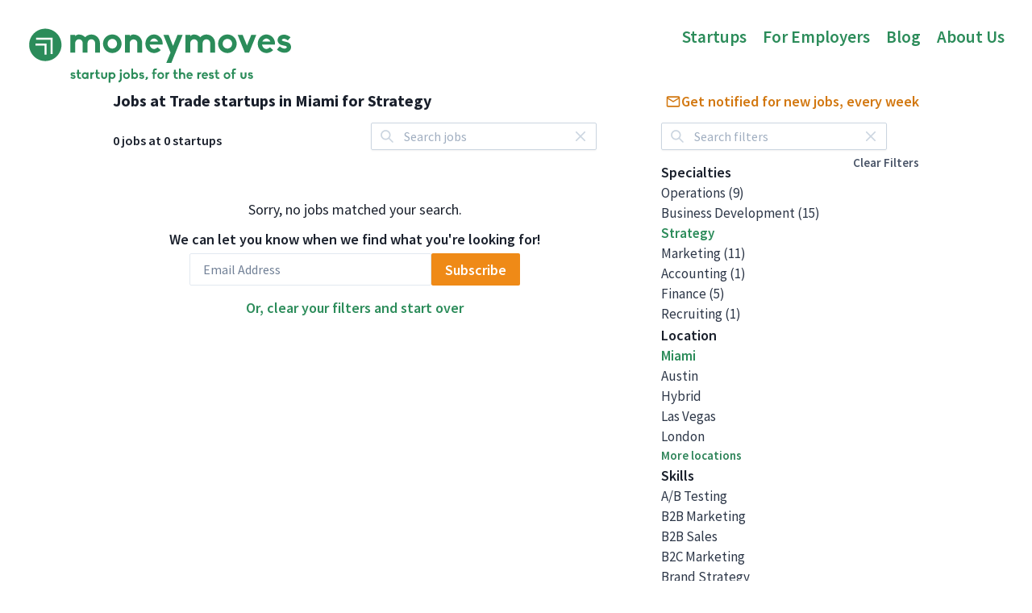

--- FILE ---
content_type: text/html; charset=utf-8
request_url: https://www.moneymoves.jobs/trade-startup-jobs-in-miami-for-strategy
body_size: 39453
content:
<!DOCTYPE html><html><head><meta charSet="utf-8"/><meta property="og:url" content="https://moneymoves.jobs"/><meta property="og:type" content="website"/><meta property="og:image" content="https://i.imgur.com/vA6gZ5n.png"/><meta property="og:locale" content="en_IE"/><meta property="og:site_name" content="moneymoves"/><meta name="viewport" content="width=device-width, initial-scale=1"/><script defer="" data-domain="moneymoves.pro" src="https://plausible.io/js/plausible.outbound-links.js"></script><script>window.plausible = window.plausible || function() { (window.plausible.q = window.plausible.q || []).push(arguments) }</script><title>Jobs at Trade startups in Miami for Strategy</title><meta name="robots" content="index,follow"/><meta name="description" content="Find the best Trade jobs at startups in Miami for Strategy. Apply to jobs at Trade startups in Miami for Strategy."/><meta property="og:title" content="Jobs at Trade startups in Miami for Strategy"/><meta property="og:description" content="Find the best Trade jobs at startups in Miami for Strategy. Apply to jobs at Trade startups in Miami for Strategy."/><meta name="next-head-count" content="14"/><link rel="preload" href="/_next/static/css/8ad4528abeb3ce1a.css" as="style"/><link rel="stylesheet" href="/_next/static/css/8ad4528abeb3ce1a.css" data-n-g=""/><noscript data-n-css=""></noscript><script defer="" nomodule="" src="/_next/static/chunks/polyfills-c67a75d1b6f99dc8.js"></script><script src="/_next/static/chunks/webpack-eeb1e4a6befe36e1.js" defer=""></script><script src="/_next/static/chunks/framework-c02f198d58d34563.js" defer=""></script><script src="/_next/static/chunks/main-a637be6187963940.js" defer=""></script><script src="/_next/static/chunks/pages/_app-aa7617b11693f9c4.js" defer=""></script><script src="/_next/static/chunks/72585f70-d1caee81aca93731.js" defer=""></script><script src="/_next/static/chunks/69bd6bf3-ffc160585fe0dd04.js" defer=""></script><script src="/_next/static/chunks/f36c6662-06cafacd75184ab7.js" defer=""></script><script src="/_next/static/chunks/9296490e-9d1f6aed47433a7e.js" defer=""></script><script src="/_next/static/chunks/660-a2a348eca4d3276a.js" defer=""></script><script src="/_next/static/chunks/1-7278059227c02b29.js" defer=""></script><script src="/_next/static/chunks/858-b0523096aa09e313.js" defer=""></script><script src="/_next/static/chunks/633-d5bb3d9760906254.js" defer=""></script><script src="/_next/static/chunks/pages/%5BfilterPath%5D-96a2a314709bfea0.js" defer=""></script><script src="/_next/static/I44NcIi3zuFexMfM6WBaA/_buildManifest.js" defer=""></script><script src="/_next/static/I44NcIi3zuFexMfM6WBaA/_ssgManifest.js" defer=""></script></head><body><div id="__next"><style data-emotion="css-global raw1rx">:host,:root,[data-theme]{--chakra-ring-inset:var(--chakra-empty,/*!*/ /*!*/);--chakra-ring-offset-width:0px;--chakra-ring-offset-color:#fff;--chakra-ring-color:rgba(66, 153, 225, 0.6);--chakra-ring-offset-shadow:0 0 #0000;--chakra-ring-shadow:0 0 #0000;--chakra-space-x-reverse:0;--chakra-space-y-reverse:0;--chakra-colors-transparent:transparent;--chakra-colors-current:currentColor;--chakra-colors-black:#000000;--chakra-colors-white:#fff;--chakra-colors-whiteAlpha-50:rgba(255, 255, 255, 0.04);--chakra-colors-whiteAlpha-100:rgba(255, 255, 255, 0.06);--chakra-colors-whiteAlpha-200:rgba(255, 255, 255, 0.08);--chakra-colors-whiteAlpha-300:rgba(255, 255, 255, 0.16);--chakra-colors-whiteAlpha-400:rgba(255, 255, 255, 0.24);--chakra-colors-whiteAlpha-500:rgba(255, 255, 255, 0.36);--chakra-colors-whiteAlpha-600:rgba(255, 255, 255, 0.48);--chakra-colors-whiteAlpha-700:rgba(255, 255, 255, 0.64);--chakra-colors-whiteAlpha-800:rgba(255, 255, 255, 0.80);--chakra-colors-whiteAlpha-900:rgba(255, 255, 255, 0.92);--chakra-colors-blackAlpha-50:rgba(0, 0, 0, 0.04);--chakra-colors-blackAlpha-100:rgba(0, 0, 0, 0.06);--chakra-colors-blackAlpha-200:rgba(0, 0, 0, 0.08);--chakra-colors-blackAlpha-300:rgba(0, 0, 0, 0.16);--chakra-colors-blackAlpha-400:rgba(0, 0, 0, 0.24);--chakra-colors-blackAlpha-500:rgba(0, 0, 0, 0.36);--chakra-colors-blackAlpha-600:rgba(0, 0, 0, 0.48);--chakra-colors-blackAlpha-700:rgba(0, 0, 0, 0.64);--chakra-colors-blackAlpha-800:rgba(0, 0, 0, 0.80);--chakra-colors-blackAlpha-900:rgba(0, 0, 0, 0.92);--chakra-colors-gray-50:#F7FAFC;--chakra-colors-gray-100:#EDF2F7;--chakra-colors-gray-200:#E2E8F0;--chakra-colors-gray-300:#CBD5E0;--chakra-colors-gray-400:#A0AEC0;--chakra-colors-gray-500:#718096;--chakra-colors-gray-600:#4A5568;--chakra-colors-gray-700:#2D3748;--chakra-colors-gray-800:#1A202C;--chakra-colors-gray-900:#171923;--chakra-colors-red-50:#FFF5F5;--chakra-colors-red-100:#FED7D7;--chakra-colors-red-200:#FEB2B2;--chakra-colors-red-300:#FC8181;--chakra-colors-red-400:#F56565;--chakra-colors-red-500:#E53E3E;--chakra-colors-red-600:#C53030;--chakra-colors-red-700:#9B2C2C;--chakra-colors-red-800:#822727;--chakra-colors-red-900:#63171B;--chakra-colors-orange-50:#FFFAF0;--chakra-colors-orange-100:#FEEBC8;--chakra-colors-orange-200:#FBD38D;--chakra-colors-orange-300:#F0952D;--chakra-colors-orange-400:#EF8A17;--chakra-colors-orange-500:#D2770F;--chakra-colors-orange-600:#BF6C0D;--chakra-colors-orange-700:#9C4221;--chakra-colors-orange-800:#7B341E;--chakra-colors-orange-900:#652B19;--chakra-colors-yellow-50:#FFFFF0;--chakra-colors-yellow-100:#FEFCBF;--chakra-colors-yellow-200:#FAF089;--chakra-colors-yellow-300:#F6E05E;--chakra-colors-yellow-400:#ECC94B;--chakra-colors-yellow-500:#D69E2E;--chakra-colors-yellow-600:#B7791F;--chakra-colors-yellow-700:#975A16;--chakra-colors-yellow-800:#744210;--chakra-colors-yellow-900:#5F370E;--chakra-colors-green-50:#F0FFF4;--chakra-colors-green-100:#C6F6D5;--chakra-colors-green-200:#D0F1DF;--chakra-colors-green-300:#62D093;--chakra-colors-green-400:#36AB6E;--chakra-colors-green-500:#2C8C5A;--chakra-colors-green-600:#2F855A;--chakra-colors-green-700:#276749;--chakra-colors-green-800:#22543D;--chakra-colors-green-900:#1C4532;--chakra-colors-teal-50:#E6FFFA;--chakra-colors-teal-100:#B2F5EA;--chakra-colors-teal-200:#81E6D9;--chakra-colors-teal-300:#4FD1C5;--chakra-colors-teal-400:#38B2AC;--chakra-colors-teal-500:#319795;--chakra-colors-teal-600:#2C7A7B;--chakra-colors-teal-700:#285E61;--chakra-colors-teal-800:#234E52;--chakra-colors-teal-900:#1D4044;--chakra-colors-blue-50:#ebf8ff;--chakra-colors-blue-100:#bee3f8;--chakra-colors-blue-200:#90cdf4;--chakra-colors-blue-400:#9684A1;--chakra-colors-blue-600:#2b6cb0;--chakra-colors-blue-700:#2c5282;--chakra-colors-blue-800:#2a4365;--chakra-colors-blue-900:#1A365D;--chakra-colors-cyan-50:#EDFDFD;--chakra-colors-cyan-100:#C4F1F9;--chakra-colors-cyan-200:#9DECF9;--chakra-colors-cyan-300:#76E4F7;--chakra-colors-cyan-400:#0BC5EA;--chakra-colors-cyan-500:#00B5D8;--chakra-colors-cyan-600:#00A3C4;--chakra-colors-cyan-700:#0987A0;--chakra-colors-cyan-800:#086F83;--chakra-colors-cyan-900:#065666;--chakra-colors-purple-50:#FAF5FF;--chakra-colors-purple-100:#E9D8FD;--chakra-colors-purple-200:#D6BCFA;--chakra-colors-purple-300:#B794F4;--chakra-colors-purple-400:#9F7AEA;--chakra-colors-purple-500:#805AD5;--chakra-colors-purple-600:#6B46C1;--chakra-colors-purple-700:#553C9A;--chakra-colors-purple-800:#44337A;--chakra-colors-purple-900:#322659;--chakra-colors-pink-50:#FFF5F7;--chakra-colors-pink-100:#FED7E2;--chakra-colors-pink-200:#FBB6CE;--chakra-colors-pink-300:#F687B3;--chakra-colors-pink-400:#ED64A6;--chakra-colors-pink-500:#D53F8C;--chakra-colors-pink-600:#B83280;--chakra-colors-pink-700:#97266D;--chakra-colors-pink-800:#702459;--chakra-colors-pink-900:#521B41;--chakra-colors-linkedin-50:#E8F4F9;--chakra-colors-linkedin-100:#CFEDFB;--chakra-colors-linkedin-200:#9BDAF3;--chakra-colors-linkedin-300:#68C7EC;--chakra-colors-linkedin-400:#34B3E4;--chakra-colors-linkedin-500:#00A0DC;--chakra-colors-linkedin-600:#008CC9;--chakra-colors-linkedin-700:#0077B5;--chakra-colors-linkedin-800:#005E93;--chakra-colors-linkedin-900:#004471;--chakra-colors-facebook-50:#E8F4F9;--chakra-colors-facebook-100:#D9DEE9;--chakra-colors-facebook-200:#B7C2DA;--chakra-colors-facebook-300:#6482C0;--chakra-colors-facebook-400:#4267B2;--chakra-colors-facebook-500:#385898;--chakra-colors-facebook-600:#314E89;--chakra-colors-facebook-700:#29487D;--chakra-colors-facebook-800:#223B67;--chakra-colors-facebook-900:#1E355B;--chakra-colors-messenger-50:#D0E6FF;--chakra-colors-messenger-100:#B9DAFF;--chakra-colors-messenger-200:#A2CDFF;--chakra-colors-messenger-300:#7AB8FF;--chakra-colors-messenger-400:#2E90FF;--chakra-colors-messenger-500:#0078FF;--chakra-colors-messenger-600:#0063D1;--chakra-colors-messenger-700:#0052AC;--chakra-colors-messenger-800:#003C7E;--chakra-colors-messenger-900:#002C5C;--chakra-colors-whatsapp-50:#dffeec;--chakra-colors-whatsapp-100:#b9f5d0;--chakra-colors-whatsapp-200:#90edb3;--chakra-colors-whatsapp-300:#65e495;--chakra-colors-whatsapp-400:#3cdd78;--chakra-colors-whatsapp-500:#22c35e;--chakra-colors-whatsapp-600:#179848;--chakra-colors-whatsapp-700:#0c6c33;--chakra-colors-whatsapp-800:#01421c;--chakra-colors-whatsapp-900:#001803;--chakra-colors-twitter-50:#E5F4FD;--chakra-colors-twitter-100:#C8E9FB;--chakra-colors-twitter-200:#A8DCFA;--chakra-colors-twitter-300:#83CDF7;--chakra-colors-twitter-400:#57BBF5;--chakra-colors-twitter-500:#1DA1F2;--chakra-colors-twitter-600:#1A94DA;--chakra-colors-twitter-700:#1681BF;--chakra-colors-twitter-800:#136B9E;--chakra-colors-twitter-900:#0D4D71;--chakra-colors-telegram-50:#E3F2F9;--chakra-colors-telegram-100:#C5E4F3;--chakra-colors-telegram-200:#A2D4EC;--chakra-colors-telegram-300:#7AC1E4;--chakra-colors-telegram-400:#47A9DA;--chakra-colors-telegram-500:#0088CC;--chakra-colors-telegram-600:#007AB8;--chakra-colors-telegram-700:#006BA1;--chakra-colors-telegram-800:#005885;--chakra-colors-telegram-900:#003F5E;--chakra-colors-grey-200:#F5F5F5;--chakra-colors-grey-300:#dddddd;--chakra-colors-grey-400:#707070;--chakra-colors-grey-500:#333333;--chakra-borders-none:0;--chakra-borders-1px:1px solid;--chakra-borders-2px:2px solid;--chakra-borders-4px:4px solid;--chakra-borders-8px:8px solid;--chakra-fonts-heading:-apple-system,BlinkMacSystemFont,"Segoe UI",Helvetica,Arial,sans-serif,"Apple Color Emoji","Segoe UI Emoji","Segoe UI Symbol";--chakra-fonts-body:'Source Sans Pro',sans-serif;--chakra-fonts-mono:SFMono-Regular,Menlo,Monaco,Consolas,"Liberation Mono","Courier New",monospace;--chakra-fontSizes-xs:0.75rem;--chakra-fontSizes-sm:0.875rem;--chakra-fontSizes-md:1rem;--chakra-fontSizes-lg:1.125rem;--chakra-fontSizes-xl:1.25rem;--chakra-fontSizes-2xl:1.5rem;--chakra-fontSizes-3xl:1.875rem;--chakra-fontSizes-4xl:2.25rem;--chakra-fontSizes-5xl:3rem;--chakra-fontSizes-6xl:3.75rem;--chakra-fontSizes-7xl:4.5rem;--chakra-fontSizes-8xl:6rem;--chakra-fontSizes-9xl:8rem;--chakra-fontWeights-hairline:100;--chakra-fontWeights-thin:200;--chakra-fontWeights-light:300;--chakra-fontWeights-normal:400;--chakra-fontWeights-medium:500;--chakra-fontWeights-semibold:600;--chakra-fontWeights-bold:700;--chakra-fontWeights-extrabold:800;--chakra-fontWeights-black:900;--chakra-letterSpacings-tighter:-0.05em;--chakra-letterSpacings-tight:-0.025em;--chakra-letterSpacings-normal:0;--chakra-letterSpacings-wide:0.025em;--chakra-letterSpacings-wider:0.05em;--chakra-letterSpacings-widest:0.1em;--chakra-lineHeights-3:.75rem;--chakra-lineHeights-4:1rem;--chakra-lineHeights-5:1.25rem;--chakra-lineHeights-6:1.5rem;--chakra-lineHeights-7:1.75rem;--chakra-lineHeights-8:2rem;--chakra-lineHeights-9:2.25rem;--chakra-lineHeights-10:2.5rem;--chakra-lineHeights-normal:normal;--chakra-lineHeights-none:1;--chakra-lineHeights-shorter:1.25;--chakra-lineHeights-short:1.375;--chakra-lineHeights-base:1.5;--chakra-lineHeights-tall:1.625;--chakra-lineHeights-taller:2;--chakra-radii-none:0;--chakra-radii-sm:0.125rem;--chakra-radii-base:0.25rem;--chakra-radii-md:0.375rem;--chakra-radii-lg:0.5rem;--chakra-radii-xl:0.75rem;--chakra-radii-2xl:1rem;--chakra-radii-3xl:1.5rem;--chakra-radii-full:9999px;--chakra-space-1:0.25rem;--chakra-space-2:0.5rem;--chakra-space-3:0.75rem;--chakra-space-4:1rem;--chakra-space-5:1.25rem;--chakra-space-6:1.5rem;--chakra-space-7:1.75rem;--chakra-space-8:2rem;--chakra-space-9:2.25rem;--chakra-space-10:2.5rem;--chakra-space-12:3rem;--chakra-space-14:3.5rem;--chakra-space-16:4rem;--chakra-space-20:5rem;--chakra-space-24:6rem;--chakra-space-28:7rem;--chakra-space-32:8rem;--chakra-space-36:9rem;--chakra-space-40:10rem;--chakra-space-44:11rem;--chakra-space-48:12rem;--chakra-space-52:13rem;--chakra-space-56:14rem;--chakra-space-60:15rem;--chakra-space-64:16rem;--chakra-space-72:18rem;--chakra-space-80:20rem;--chakra-space-96:24rem;--chakra-space-px:1px;--chakra-space-0-5:0.125rem;--chakra-space-1-5:0.375rem;--chakra-space-2-5:0.625rem;--chakra-space-3-5:0.875rem;--chakra-shadows-xs:0 0 0 1px rgba(0, 0, 0, 0.05);--chakra-shadows-sm:0 1px 2px 0 rgba(0, 0, 0, 0.05);--chakra-shadows-base:0 1px 3px 0 rgba(0, 0, 0, 0.1),0 1px 2px 0 rgba(0, 0, 0, 0.06);--chakra-shadows-md:0 4px 6px -1px rgba(0, 0, 0, 0.1),0 2px 4px -1px rgba(0, 0, 0, 0.06);--chakra-shadows-lg:0 10px 15px -3px rgba(0, 0, 0, 0.1),0 4px 6px -2px rgba(0, 0, 0, 0.05);--chakra-shadows-xl:0 20px 25px -5px rgba(0, 0, 0, 0.1),0 10px 10px -5px rgba(0, 0, 0, 0.04);--chakra-shadows-2xl:0 25px 50px -12px rgba(0, 0, 0, 0.25);--chakra-shadows-outline:0 0 0 3px rgba(66, 153, 225, 0.6);--chakra-shadows-inner:inset 0 2px 4px 0 rgba(0,0,0,0.06);--chakra-shadows-none:none;--chakra-shadows-dark-lg:rgba(0, 0, 0, 0.1) 0px 0px 0px 1px,rgba(0, 0, 0, 0.2) 0px 5px 10px,rgba(0, 0, 0, 0.4) 0px 15px 40px;--chakra-sizes-1:0.25rem;--chakra-sizes-2:0.5rem;--chakra-sizes-3:0.75rem;--chakra-sizes-4:1rem;--chakra-sizes-5:1.25rem;--chakra-sizes-6:1.5rem;--chakra-sizes-7:1.75rem;--chakra-sizes-8:2rem;--chakra-sizes-9:2.25rem;--chakra-sizes-10:2.5rem;--chakra-sizes-12:3rem;--chakra-sizes-14:3.5rem;--chakra-sizes-16:4rem;--chakra-sizes-20:5rem;--chakra-sizes-24:6rem;--chakra-sizes-28:7rem;--chakra-sizes-32:8rem;--chakra-sizes-36:9rem;--chakra-sizes-40:10rem;--chakra-sizes-44:11rem;--chakra-sizes-48:12rem;--chakra-sizes-52:13rem;--chakra-sizes-56:14rem;--chakra-sizes-60:15rem;--chakra-sizes-64:16rem;--chakra-sizes-72:18rem;--chakra-sizes-80:20rem;--chakra-sizes-96:24rem;--chakra-sizes-px:1px;--chakra-sizes-0-5:0.125rem;--chakra-sizes-1-5:0.375rem;--chakra-sizes-2-5:0.625rem;--chakra-sizes-3-5:0.875rem;--chakra-sizes-max:max-content;--chakra-sizes-min:min-content;--chakra-sizes-full:100%;--chakra-sizes-3xs:14rem;--chakra-sizes-2xs:16rem;--chakra-sizes-xs:20rem;--chakra-sizes-sm:24rem;--chakra-sizes-md:28rem;--chakra-sizes-lg:32rem;--chakra-sizes-xl:36rem;--chakra-sizes-2xl:42rem;--chakra-sizes-3xl:48rem;--chakra-sizes-4xl:56rem;--chakra-sizes-5xl:64rem;--chakra-sizes-6xl:72rem;--chakra-sizes-7xl:80rem;--chakra-sizes-8xl:90rem;--chakra-sizes-container-sm:640px;--chakra-sizes-container-md:768px;--chakra-sizes-container-lg:1024px;--chakra-sizes-container-xl:1280px;--chakra-zIndices-hide:-1;--chakra-zIndices-auto:auto;--chakra-zIndices-base:0;--chakra-zIndices-docked:10;--chakra-zIndices-dropdown:1000;--chakra-zIndices-sticky:1100;--chakra-zIndices-banner:1200;--chakra-zIndices-overlay:1300;--chakra-zIndices-modal:1400;--chakra-zIndices-popover:1500;--chakra-zIndices-skipLink:1600;--chakra-zIndices-toast:1700;--chakra-zIndices-tooltip:1800;--chakra-transition-property-common:background-color,border-color,color,fill,stroke,opacity,box-shadow,transform;--chakra-transition-property-colors:background-color,border-color,color,fill,stroke;--chakra-transition-property-dimensions:width,height;--chakra-transition-property-position:left,right,top,bottom;--chakra-transition-property-background:background-color,background-image,background-position;--chakra-transition-easing-ease-in:cubic-bezier(0.4, 0, 1, 1);--chakra-transition-easing-ease-out:cubic-bezier(0, 0, 0.2, 1);--chakra-transition-easing-ease-in-out:cubic-bezier(0.4, 0, 0.2, 1);--chakra-transition-duration-ultra-fast:50ms;--chakra-transition-duration-faster:100ms;--chakra-transition-duration-fast:150ms;--chakra-transition-duration-normal:200ms;--chakra-transition-duration-slow:300ms;--chakra-transition-duration-slower:400ms;--chakra-transition-duration-ultra-slow:500ms;--chakra-blur-none:0;--chakra-blur-sm:4px;--chakra-blur-base:8px;--chakra-blur-md:12px;--chakra-blur-lg:16px;--chakra-blur-xl:24px;--chakra-blur-2xl:40px;--chakra-blur-3xl:64px;}.chakra-ui-light :host:not([data-theme]),.chakra-ui-light :root:not([data-theme]),.chakra-ui-light [data-theme]:not([data-theme]),[data-theme=light] :host:not([data-theme]),[data-theme=light] :root:not([data-theme]),[data-theme=light] [data-theme]:not([data-theme]),:host[data-theme=light],:root[data-theme=light],[data-theme][data-theme=light]{--chakra-colors-chakra-body-text:var(--chakra-colors-gray-800);--chakra-colors-chakra-body-bg:var(--chakra-colors-white);--chakra-colors-chakra-border-color:var(--chakra-colors-gray-200);--chakra-colors-chakra-placeholder-color:var(--chakra-colors-gray-500);}.chakra-ui-dark :host:not([data-theme]),.chakra-ui-dark :root:not([data-theme]),.chakra-ui-dark [data-theme]:not([data-theme]),[data-theme=dark] :host:not([data-theme]),[data-theme=dark] :root:not([data-theme]),[data-theme=dark] [data-theme]:not([data-theme]),:host[data-theme=dark],:root[data-theme=dark],[data-theme][data-theme=dark]{--chakra-colors-chakra-body-text:var(--chakra-colors-whiteAlpha-900);--chakra-colors-chakra-body-bg:var(--chakra-colors-gray-800);--chakra-colors-chakra-border-color:var(--chakra-colors-whiteAlpha-300);--chakra-colors-chakra-placeholder-color:var(--chakra-colors-whiteAlpha-400);}</style><style data-emotion="css-global 1orvvh0">html{line-height:1.5;-webkit-text-size-adjust:100%;font-family:system-ui,sans-serif;-webkit-font-smoothing:antialiased;text-rendering:optimizeLegibility;-moz-osx-font-smoothing:grayscale;touch-action:manipulation;}body{position:relative;min-height:100%;font-feature-settings:'kern';}*,*::before,*::after{border-width:0;border-style:solid;box-sizing:border-box;}main{display:block;}hr{border-top-width:1px;box-sizing:content-box;height:0;overflow:visible;}pre,code,kbd,samp{font-family:SFMono-Regular,Menlo,Monaco,Consolas,monospace;font-size:1em;}a{background-color:transparent;color:inherit;-webkit-text-decoration:inherit;text-decoration:inherit;}abbr[title]{border-bottom:none;-webkit-text-decoration:underline;text-decoration:underline;-webkit-text-decoration:underline dotted;-webkit-text-decoration:underline dotted;text-decoration:underline dotted;}b,strong{font-weight:bold;}small{font-size:80%;}sub,sup{font-size:75%;line-height:0;position:relative;vertical-align:baseline;}sub{bottom:-0.25em;}sup{top:-0.5em;}img{border-style:none;}button,input,optgroup,select,textarea{font-family:inherit;font-size:100%;line-height:1.15;margin:0;}button,input{overflow:visible;}button,select{text-transform:none;}button::-moz-focus-inner,[type="button"]::-moz-focus-inner,[type="reset"]::-moz-focus-inner,[type="submit"]::-moz-focus-inner{border-style:none;padding:0;}fieldset{padding:0.35em 0.75em 0.625em;}legend{box-sizing:border-box;color:inherit;display:table;max-width:100%;padding:0;white-space:normal;}progress{vertical-align:baseline;}textarea{overflow:auto;}[type="checkbox"],[type="radio"]{box-sizing:border-box;padding:0;}[type="number"]::-webkit-inner-spin-button,[type="number"]::-webkit-outer-spin-button{-webkit-appearance:none!important;}input[type="number"]{-moz-appearance:textfield;}[type="search"]{-webkit-appearance:textfield;outline-offset:-2px;}[type="search"]::-webkit-search-decoration{-webkit-appearance:none!important;}::-webkit-file-upload-button{-webkit-appearance:button;font:inherit;}details{display:block;}summary{display:-webkit-box;display:-webkit-list-item;display:-ms-list-itembox;display:list-item;}template{display:none;}[hidden]{display:none!important;}body,blockquote,dl,dd,h1,h2,h3,h4,h5,h6,hr,figure,p,pre{margin:0;}button{background:transparent;padding:0;}fieldset{margin:0;padding:0;}ol,ul{margin:0;padding:0;}textarea{resize:vertical;}button,[role="button"]{cursor:pointer;}button::-moz-focus-inner{border:0!important;}table{border-collapse:collapse;}h1,h2,h3,h4,h5,h6{font-size:inherit;font-weight:inherit;}button,input,optgroup,select,textarea{padding:0;line-height:inherit;color:inherit;}img,svg,video,canvas,audio,iframe,embed,object{display:block;}img,video{max-width:100%;height:auto;}[data-js-focus-visible] :focus:not([data-focus-visible-added]):not([data-focus-visible-disabled]){outline:none;box-shadow:none;}select::-ms-expand{display:none;}</style><style data-emotion="css-global 11hnk6y">body{font-family:var(--chakra-fonts-body);color:var(--chakra-colors-chakra-body-text);background:var(--chakra-colors-white);transition-property:background-color;transition-duration:var(--chakra-transition-duration-normal);line-height:var(--chakra-lineHeights-base);}*::-webkit-input-placeholder{color:var(--chakra-colors-chakra-placeholder-color);}*::-moz-placeholder{color:var(--chakra-colors-chakra-placeholder-color);}*:-ms-input-placeholder{color:var(--chakra-colors-chakra-placeholder-color);}*::placeholder{color:var(--chakra-colors-chakra-placeholder-color);}*,*::before,::after{border-color:var(--chakra-colors-chakra-border-color);word-wrap:break-word;}</style><style data-emotion="css wxrv67">.css-wxrv67{display:-webkit-box;display:-webkit-flex;display:-ms-flexbox;display:flex;-webkit-align-items:center;-webkit-box-align:center;-ms-flex-align:center;align-items:center;-webkit-box-pack:justify;-webkit-justify-content:space-between;justify-content:space-between;background-color:var(--chakra-colors-white);-webkit-transition:all 200ms;transition:all 200ms;color:var(--chakra-colors-white);left:0px;right:0px;-webkit-padding-start:20px;padding-inline-start:20px;-webkit-padding-end:20px;padding-inline-end:20px;font-size:34px;height:90px;}</style><nav class="css-wxrv67"><style data-emotion="css iipjyb">.css-iipjyb{transition-property:var(--chakra-transition-property-common);transition-duration:var(--chakra-transition-duration-fast);transition-timing-function:var(--chakra-transition-easing-ease-out);cursor:pointer;-webkit-text-decoration:none;text-decoration:none;outline:2px solid transparent;outline-offset:2px;color:inherit;padding-top:50px;-webkit-transition:all 50ms;transition:all 50ms;margin-top:12px;}.css-iipjyb:hover,.css-iipjyb[data-hover]{-webkit-text-decoration:underline;text-decoration:underline;}.css-iipjyb:focus-visible,.css-iipjyb[data-focus-visible]{box-shadow:var(--chakra-shadows-outline);}</style><a class="chakra-link css-iipjyb" href="/"><span style="box-sizing:border-box;display:inline-block;overflow:hidden;width:initial;height:initial;background:none;opacity:1;border:0;margin:0;padding:0;position:relative;max-width:100%"><span style="box-sizing:border-box;display:block;width:initial;height:initial;background:none;opacity:1;border:0;margin:0;padding:0;max-width:100%"><img style="display:block;max-width:100%;width:initial;height:initial;background:none;opacity:1;border:0;margin:0;padding:0" alt="" aria-hidden="true" src="data:image/svg+xml,%3csvg%20xmlns=%27http://www.w3.org/2000/svg%27%20version=%271.1%27%20width=%27350%27%20height=%27100%27/%3e"/></span><img alt="moneymoves" src="[data-uri]" decoding="async" data-nimg="intrinsic" style="position:absolute;top:0;left:0;bottom:0;right:0;box-sizing:border-box;padding:0;border:none;margin:auto;display:block;width:0;height:0;min-width:100%;max-width:100%;min-height:100%;max-height:100%"/><noscript><img alt="moneymoves" srcSet="/navbar-logo.svg 1x, /navbar-logo.svg 2x" src="/navbar-logo.svg" decoding="async" data-nimg="intrinsic" style="position:absolute;top:0;left:0;bottom:0;right:0;box-sizing:border-box;padding:0;border:none;margin:auto;display:block;width:0;height:0;min-width:100%;max-width:100%;min-height:100%;max-height:100%" loading="lazy"/></noscript></span></a><style data-emotion="css cyk04x">.css-cyk04x{display:-webkit-box;display:-webkit-flex;display:-ms-flexbox;display:flex;-webkit-align-items:center;-webkit-box-align:center;-ms-flex-align:center;align-items:center;gap:16px;font-size:21px;-webkit-transition:all 50ms;transition:all 50ms;margin-right:4px;color:var(--chakra-colors-green-500);}</style><div class="css-cyk04x"><style data-emotion="css 1tqlmqa">.css-1tqlmqa{transition-property:var(--chakra-transition-property-common);transition-duration:var(--chakra-transition-duration-fast);transition-timing-function:var(--chakra-transition-easing-ease-out);cursor:pointer;-webkit-text-decoration:none;text-decoration:none;outline:2px solid transparent;outline-offset:2px;color:inherit;font-weight:var(--chakra-fontWeights-semibold);-webkit-user-select:none;-moz-user-select:none;-ms-user-select:none;user-select:none;padding:10px;}.css-1tqlmqa:hover,.css-1tqlmqa[data-hover]{-webkit-text-decoration:underline;text-decoration:underline;}.css-1tqlmqa:focus-visible,.css-1tqlmqa[data-focus-visible]{box-shadow:var(--chakra-shadows-outline);}</style><a class="chakra-link css-1tqlmqa" href="/startups">Startups</a><a class="chakra-link css-1tqlmqa" href="/for-employers">For Employers</a><a class="chakra-link css-1tqlmqa" href="/blog">Blog</a><a class="chakra-link css-1tqlmqa" href="/about">About Us</a></div></nav><style data-emotion="css 1lpmzre animation-1lou36l">.css-1lpmzre{display:-webkit-box;display:-webkit-flex;display:-ms-flexbox;display:flex;-webkit-flex-direction:column;-ms-flex-direction:column;flex-direction:column;-webkit-align-items:center;-webkit-box-align:center;-ms-flex-align:center;align-items:center;width:100%;-webkit-animation:animation-1lou36l 200ms ease-in-out 0ms forwards;animation:animation-1lou36l 200ms ease-in-out 0ms forwards;}@-webkit-keyframes animation-1lou36l{from{top:3px;opacity:0;}to{top:0px;opacity:1;}}@keyframes animation-1lou36l{from{top:3px;opacity:0;}to{top:0px;opacity:1;}}</style><div class="css-1lpmzre"><style data-emotion="css djdvue">.css-djdvue{display:-webkit-box;display:-webkit-flex;display:-ms-flexbox;display:flex;-webkit-flex-direction:column;-ms-flex-direction:column;flex-direction:column;-webkit-align-items:center;-webkit-box-align:center;-ms-flex-align:center;align-items:center;width:1000px;margin-top:20px;margin-bottom:100px;}</style><div class="css-djdvue"><style data-emotion="css 1bntj9o">.css-1bntj9o{display:-webkit-box;display:-webkit-flex;display:-ms-flexbox;display:flex;-webkit-align-items:center;-webkit-box-align:center;-ms-flex-align:center;align-items:center;-webkit-box-pack:justify;-webkit-justify-content:space-between;justify-content:space-between;width:100%;}</style><div class="css-1bntj9o"><style data-emotion="css 149nmkm">.css-149nmkm{font-weight:var(--chakra-fontWeights-bold);font-size:20px;}</style><h1 class="chakra-text css-149nmkm">Jobs at Trade startups in Miami for Strategy</h1><style data-emotion="css 196hf5w">.css-196hf5w{display:-webkit-box;display:-webkit-flex;display:-ms-flexbox;display:flex;font-weight:var(--chakra-fontWeights-semibold);color:var(--chakra-colors-orange-500);font-size:18px;-webkit-user-select:none;-moz-user-select:none;-ms-user-select:none;user-select:none;cursor:pointer;}.css-196hf5w:hover,.css-196hf5w[data-hover]{-webkit-text-decoration:underline;text-decoration:underline;}</style><div id="popover-trigger-:R2jal5tmH1:" aria-haspopup="dialog" aria-expanded="false" aria-controls="popover-content-:R2jal5tmH1:" class="css-196hf5w"><style data-emotion="css 1dnaxzp">.css-1dnaxzp{display:-webkit-box;display:-webkit-flex;display:-ms-flexbox;display:flex;-webkit-align-items:center;-webkit-box-align:center;-ms-flex-align:center;align-items:center;gap:5px;}</style><div class="css-1dnaxzp"><style data-emotion="css ug69bz">.css-ug69bz{width:1em;height:1em;display:inline-block;line-height:1em;-webkit-flex-shrink:0;-ms-flex-negative:0;flex-shrink:0;color:currentColor;margin-top:1px;font-size:20px;}</style><svg stroke="currentColor" fill="currentColor" stroke-width="0" viewBox="0 0 24 24" focusable="false" class="chakra-icon css-ug69bz" height="1em" width="1em" xmlns="http://www.w3.org/2000/svg"><path fill="none" d="M0 0h24v24H0V0z"></path><path d="M22 6c0-1.1-.9-2-2-2H4c-1.1 0-2 .9-2 2v12c0 1.1.9 2 2 2h16c1.1 0 2-.9 2-2V6zm-2 0l-8 5-8-5h16zm0 12H4V8l8 5 8-5v10z"></path></svg>Get notified for new jobs, every week</div></div><style data-emotion="css 1qq679y">.css-1qq679y{z-index:10;}</style><div style="visibility:hidden;position:absolute;min-width:max-content;inset:0 auto auto 0" class="chakra-popover__popper css-1qq679y"><style data-emotion="css 14d06p2">.css-14d06p2{position:relative;display:-webkit-box;display:-webkit-flex;display:-ms-flexbox;display:flex;-webkit-flex-direction:column;-ms-flex-direction:column;flex-direction:column;--popper-bg:var(--chakra-colors-white);background:var(--popper-bg);--popper-arrow-bg:var(--popper-bg);--popper-arrow-shadow-color:var(--chakra-colors-gray-200);width:390px;border:1px solid;border-color:inherit;border-radius:var(--chakra-radii-sm);box-shadow:var(--chakra-shadows-sm);z-index:inherit;padding:10px;padding-top:28px;}.css-14d06p2:focus-visible,.css-14d06p2[data-focus-visible]{outline:2px solid transparent;outline-offset:2px;box-shadow:var(--chakra-shadows-outline);}</style><section style="transform-origin:var(--popper-transform-origin);opacity:0;visibility:hidden;transform:scale(0.95) translateZ(0)" id="popover-content-:R2jal5tmH1:" tabindex="-1" role="dialog" class="chakra-popover__content css-14d06p2"><div data-popper-arrow="" style="position:absolute" class="chakra-popover__arrow-positioner css-0"><div class="chakra-popover__arrow css-0" data-popper-arrow-inner=""></div></div><style data-emotion="css z8sr8a">.css-z8sr8a{outline:2px solid transparent;outline-offset:2px;display:-webkit-box;display:-webkit-flex;display:-ms-flexbox;display:flex;-webkit-align-items:center;-webkit-box-align:center;-ms-flex-align:center;align-items:center;-webkit-box-pack:center;-ms-flex-pack:center;-webkit-justify-content:center;justify-content:center;-webkit-flex-shrink:0;-ms-flex-negative:0;flex-shrink:0;width:var(--close-button-size);height:var(--close-button-size);border-radius:var(--chakra-radii-md);transition-property:var(--chakra-transition-property-common);transition-duration:var(--chakra-transition-duration-normal);--close-button-size:24px;font-size:10px;position:absolute;top:var(--chakra-space-1);right:var(--chakra-space-2);padding:var(--chakra-space-2);}.css-z8sr8a[disabled],.css-z8sr8a[aria-disabled=true],.css-z8sr8a[data-disabled]{opacity:0.4;cursor:not-allowed;box-shadow:var(--chakra-shadows-none);}.css-z8sr8a:hover,.css-z8sr8a[data-hover]{background:var(--chakra-colors-blackAlpha-100);}.css-z8sr8a:active,.css-z8sr8a[data-active]{background:var(--chakra-colors-blackAlpha-200);}.css-z8sr8a:focus-visible,.css-z8sr8a[data-focus-visible]{box-shadow:var(--chakra-shadows-outline);}</style><button type="button" aria-label="Close" class="chakra-popover__close-btn css-z8sr8a"><style data-emotion="css onkibi">.css-onkibi{width:1em;height:1em;display:inline-block;line-height:1em;-webkit-flex-shrink:0;-ms-flex-negative:0;flex-shrink:0;color:currentColor;vertical-align:middle;}</style><svg viewBox="0 0 24 24" focusable="false" class="chakra-icon css-onkibi" aria-hidden="true"><path fill="currentColor" d="M.439,21.44a1.5,1.5,0,0,0,2.122,2.121L11.823,14.3a.25.25,0,0,1,.354,0l9.262,9.263a1.5,1.5,0,1,0,2.122-2.121L14.3,12.177a.25.25,0,0,1,0-.354l9.263-9.262A1.5,1.5,0,0,0,21.439.44L12.177,9.7a.25.25,0,0,1-.354,0L2.561.44A1.5,1.5,0,0,0,.439,2.561L9.7,11.823a.25.25,0,0,1,0,.354Z"></path></svg></button><style data-emotion="css 1ews2c8">.css-1ews2c8{-webkit-padding-start:var(--chakra-space-3);padding-inline-start:var(--chakra-space-3);-webkit-padding-end:var(--chakra-space-3);padding-inline-end:var(--chakra-space-3);padding-top:var(--chakra-space-2);padding-bottom:var(--chakra-space-2);}</style><div id="popover-body-:R2jal5tmH1:" class="chakra-popover__body css-1ews2c8"><style data-emotion="css k008qs">.css-k008qs{display:-webkit-box;display:-webkit-flex;display:-ms-flexbox;display:flex;}</style><div class="css-k008qs"><style data-emotion="css x1ug">.css-x1ug{font-weight:var(--chakra-fontWeights-semibold);text-align:center;font-size:16px;}</style><p class="chakra-text css-x1ug">Sign up for the moneymoves newsletter and be the first to know when new jobs land every week.</p></div><style data-emotion="css 29fqqm">.css-29fqqm{display:-webkit-box;display:-webkit-flex;display:-ms-flexbox;display:flex;-webkit-flex-direction:column;-ms-flex-direction:column;flex-direction:column;-webkit-align-items:center;-webkit-box-align:center;-ms-flex-align:center;align-items:center;margin-top:10px;gap:8px;}</style><form class="css-29fqqm"><style data-emotion="css 1l4w6pd">.css-1l4w6pd{display:-webkit-box;display:-webkit-flex;display:-ms-flexbox;display:flex;-webkit-box-pack:center;-ms-flex-pack:center;-webkit-justify-content:center;justify-content:center;}</style><style data-emotion="css glhoi2">.css-glhoi2{width:100%;position:relative;display:-webkit-box;display:-webkit-flex;display:-ms-flexbox;display:flex;-webkit-box-pack:center;-ms-flex-pack:center;-webkit-justify-content:center;justify-content:center;}</style><div class="chakra-form-control css-glhoi2" role="group"><style data-emotion="css spae3n">.css-spae3n{width:300px;min-width:0px;outline:2px solid transparent;outline-offset:2px;position:relative;-webkit-appearance:none;-moz-appearance:none;-ms-appearance:none;appearance:none;transition-property:var(--chakra-transition-property-common);transition-duration:var(--chakra-transition-duration-normal);font-size:var(--chakra-fontSizes-md);-webkit-padding-start:var(--chakra-space-4);padding-inline-start:var(--chakra-space-4);-webkit-padding-end:var(--chakra-space-4);padding-inline-end:var(--chakra-space-4);height:var(--chakra-sizes-10);border-radius:var(--chakra-radii-sm);border:1px solid;border-color:inherit;background:inherit;}.css-spae3n:hover,.css-spae3n[data-hover]{border-color:var(--chakra-colors-gray-300);}.css-spae3n[aria-readonly=true],.css-spae3n[readonly],.css-spae3n[data-readonly]{box-shadow:var(--chakra-shadows-none)!important;-webkit-user-select:all;-moz-user-select:all;-ms-user-select:all;user-select:all;}.css-spae3n[disabled],.css-spae3n[aria-disabled=true],.css-spae3n[data-disabled]{opacity:0.4;cursor:not-allowed;}.css-spae3n[aria-invalid=true],.css-spae3n[data-invalid]{border-color:#E53E3E;box-shadow:0 0 0 1px #E53E3E;}.css-spae3n:focus-visible,.css-spae3n[data-focus-visible]{z-index:1;box-shadow:0 0 0 1px undefined;}</style><input placeholder="Email Address" type="email" id="email-input-popover" required="" aria-required="true" class="chakra-input css-spae3n"/></div><div class="chakra-form-control css-glhoi2" role="group"><style data-emotion="css 1qc4xrx">.css-1qc4xrx{display:-webkit-inline-box;display:-webkit-inline-flex;display:-ms-inline-flexbox;display:inline-flex;-webkit-appearance:none;-moz-appearance:none;-ms-appearance:none;appearance:none;-webkit-align-items:center;-webkit-box-align:center;-ms-flex-align:center;align-items:center;-webkit-box-pack:center;-ms-flex-pack:center;-webkit-justify-content:center;justify-content:center;-webkit-user-select:none;-moz-user-select:none;-ms-user-select:none;user-select:none;position:relative;white-space:nowrap;vertical-align:middle;outline:2px solid transparent;outline-offset:2px;line-height:1.2;border-radius:var(--chakra-radii-sm);font-weight:var(--chakra-fontWeights-semibold);transition-property:var(--chakra-transition-property-common);transition-duration:var(--chakra-transition-duration-normal);height:var(--chakra-sizes-10);min-width:110px;font-size:18px;-webkit-padding-start:var(--chakra-space-4);padding-inline-start:var(--chakra-space-4);-webkit-padding-end:var(--chakra-space-4);padding-inline-end:var(--chakra-space-4);background:var(--chakra-colors-orange-400);color:var(--chakra-colors-white);}.css-1qc4xrx:focus-visible,.css-1qc4xrx[data-focus-visible]{box-shadow:var(--chakra-shadows-outline);}.css-1qc4xrx[disabled],.css-1qc4xrx[aria-disabled=true],.css-1qc4xrx[data-disabled]{opacity:0.4;cursor:not-allowed;box-shadow:var(--chakra-shadows-none);}.css-1qc4xrx:hover,.css-1qc4xrx[data-hover]{background:var(--chakra-colors-orange-400);}.css-1qc4xrx:active,.css-1qc4xrx[data-active]{background:var(--chakra-colors-orange-500);}</style><button type="submit" class="chakra-button css-1qc4xrx">Subscribe<!-- --> </button></div></form></div></section></div></div><style data-emotion="css 2sx70n">.css-2sx70n{display:-webkit-box;display:-webkit-flex;display:-ms-flexbox;display:flex;-webkit-box-pack:justify;-webkit-justify-content:space-between;justify-content:space-between;margin-top:12px;width:100%;}</style><div class="css-2sx70n"><style data-emotion="css 9lr7wa">.css-9lr7wa{display:-webkit-box;display:-webkit-flex;display:-ms-flexbox;display:flex;-webkit-flex-direction:column;-ms-flex-direction:column;flex-direction:column;-webkit-align-items:flex-start;-webkit-box-align:flex-start;-ms-flex-align:flex-start;align-items:flex-start;width:600px;}</style><div class="css-9lr7wa"><style data-emotion="css 1j0mn92">.css-1j0mn92{display:-webkit-box;display:-webkit-flex;display:-ms-flexbox;display:flex;-webkit-align-items:flex-end;-webkit-box-align:flex-end;-ms-flex-align:flex-end;align-items:flex-end;-webkit-box-pack:justify;-webkit-justify-content:space-between;justify-content:space-between;width:100%;}</style><div class="css-1j0mn92"><style data-emotion="css dxc2s2">.css-dxc2s2{font-weight:var(--chakra-fontWeights-semibold);color:var(--chakra-colors-gray-800);}</style><p class="chakra-text css-dxc2s2">37 jobs at 19 startups</p><style data-emotion="css 1ddxfk8">.css-1ddxfk8{width:320px;display:-webkit-box;display:-webkit-flex;display:-ms-flexbox;display:flex;position:relative;max-width:280px;height:34px;}</style><div class="chakra-input__group css-1ddxfk8"><style data-emotion="css fkjka0">.css-fkjka0{left:0;width:var(--chakra-sizes-10);height:100%;font-size:var(--chakra-fontSizes-md);display:-webkit-box;display:-webkit-flex;display:-ms-flexbox;display:flex;-webkit-align-items:center;-webkit-box-align:center;-ms-flex-align:center;align-items:center;-webkit-box-pack:center;-ms-flex-pack:center;-webkit-justify-content:center;justify-content:center;position:absolute;top:0px;z-index:2;pointer-events:none;}</style><div class="chakra-input__left-element css-fkjka0"><style data-emotion="css zgjiqu">.css-zgjiqu{width:1em;height:1em;display:inline-block;line-height:1em;-webkit-flex-shrink:0;-ms-flex-negative:0;flex-shrink:0;color:var(--chakra-colors-gray-300);vertical-align:middle;}</style><svg viewBox="0 0 24 24" focusable="false" class="chakra-icon css-zgjiqu"><path fill="currentColor" d="M23.384,21.619,16.855,15.09a9.284,9.284,0,1,0-1.768,1.768l6.529,6.529a1.266,1.266,0,0,0,1.768,0A1.251,1.251,0,0,0,23.384,21.619ZM2.75,9.5a6.75,6.75,0,1,1,6.75,6.75A6.758,6.758,0,0,1,2.75,9.5Z"></path></svg></div><style data-emotion="css g2b35u">.css-g2b35u{width:320px;min-width:0px;outline:2px solid transparent;outline-offset:2px;position:relative;-webkit-appearance:none;-moz-appearance:none;-ms-appearance:none;appearance:none;transition-property:var(--chakra-transition-property-common);transition-duration:var(--chakra-transition-duration-normal);font-size:var(--chakra-fontSizes-md);-webkit-padding-start:var(--chakra-space-10);padding-inline-start:var(--chakra-space-10);-webkit-padding-end:var(--chakra-space-10);padding-inline-end:var(--chakra-space-10);height:100%;border-radius:var(--chakra-radii-sm);border:1px solid;border-color:var(--chakra-colors-gray-300);background:inherit;box-shadow:var(--chakra-shadows-sm);}.css-g2b35u:hover,.css-g2b35u[data-hover]{border-color:var(--chakra-colors-gray-300);}.css-g2b35u[aria-readonly=true],.css-g2b35u[readonly],.css-g2b35u[data-readonly]{box-shadow:var(--chakra-shadows-none)!important;-webkit-user-select:all;-moz-user-select:all;-ms-user-select:all;user-select:all;}.css-g2b35u[disabled],.css-g2b35u[aria-disabled=true],.css-g2b35u[data-disabled]{opacity:0.4;cursor:not-allowed;}.css-g2b35u[aria-invalid=true],.css-g2b35u[data-invalid]{border-color:#E53E3E;box-shadow:0 0 0 1px #E53E3E;}.css-g2b35u:focus-visible,.css-g2b35u[data-focus-visible]{z-index:1;box-shadow:0 0 0 1px undefined;}.css-g2b35u::-webkit-input-placeholder{color:var(--chakra-colors-gray-400);}.css-g2b35u::-moz-placeholder{color:var(--chakra-colors-gray-400);}.css-g2b35u:-ms-input-placeholder{color:var(--chakra-colors-gray-400);}.css-g2b35u::placeholder{color:var(--chakra-colors-gray-400);}</style><input type="text" placeholder="Search jobs" class="chakra-input css-g2b35u"/><style data-emotion="css 1y8ql6k">.css-1y8ql6k{right:0;width:var(--chakra-sizes-10);height:100%;font-size:var(--chakra-fontSizes-md);display:-webkit-box;display:-webkit-flex;display:-ms-flexbox;display:flex;-webkit-align-items:center;-webkit-box-align:center;-ms-flex-align:center;align-items:center;-webkit-box-pack:center;-ms-flex-pack:center;-webkit-justify-content:center;justify-content:center;position:absolute;top:0px;z-index:2;cursor:pointer;}</style><div class="chakra-input__right-element css-1y8ql6k"><style data-emotion="css gdc3ml">.css-gdc3ml{width:1em;height:1em;display:inline-block;line-height:1em;-webkit-flex-shrink:0;-ms-flex-negative:0;flex-shrink:0;color:var(--chakra-colors-gray-300);vertical-align:middle;font-size:12px;}.css-gdc3ml:hover,.css-gdc3ml[data-hover]{color:var(--chakra-colors-gray-500);}</style><svg viewBox="0 0 24 24" focusable="false" class="chakra-icon css-gdc3ml"><path fill="currentColor" d="M.439,21.44a1.5,1.5,0,0,0,2.122,2.121L11.823,14.3a.25.25,0,0,1,.354,0l9.262,9.263a1.5,1.5,0,1,0,2.122-2.121L14.3,12.177a.25.25,0,0,1,0-.354l9.263-9.262A1.5,1.5,0,0,0,21.439.44L12.177,9.7a.25.25,0,0,1-.354,0L2.561.44A1.5,1.5,0,0,0,.439,2.561L9.7,11.823a.25.25,0,0,1,0,.354Z"></path></svg></div></div></div><style data-emotion="css ybqpd0">.css-ybqpd0{display:-webkit-box;display:-webkit-flex;display:-ms-flexbox;display:flex;-webkit-flex-direction:column;-ms-flex-direction:column;flex-direction:column;gap:16px;margin-top:18px;}</style><div class="css-ybqpd0"><style data-emotion="css kjdt8w">.css-kjdt8w{transition-property:var(--chakra-transition-property-common);transition-duration:var(--chakra-transition-duration-fast);transition-timing-function:var(--chakra-transition-easing-ease-out);cursor:pointer;-webkit-text-decoration:none;text-decoration:none;outline:2px solid transparent;outline-offset:2px;color:inherit;}.css-kjdt8w:focus-visible,.css-kjdt8w[data-focus-visible]{box-shadow:var(--chakra-shadows-outline);}</style><a class="chakra-link css-kjdt8w" href="/jobs/Ramp/0549922c/senior-brand-marketing-manager-izc5xe"><style data-emotion="css 1rhx5rs">.css-1rhx5rs{display:-webkit-box;display:-webkit-flex;display:-ms-flexbox;display:flex;-webkit-flex-direction:column;-ms-flex-direction:column;flex-direction:column;-webkit-box-pack:justify;-webkit-justify-content:space-between;justify-content:space-between;cursor:pointer;position:relative;border:var(--chakra-borders-1px);width:600px;min-height:220px;border-radius:var(--chakra-radii-sm);border-color:#eaeaec;padding:20px;}.css-1rhx5rs:hover,.css-1rhx5rs[data-hover]{background:#eaeaec;border-color:#eaeaec;box-shadow:var(--chakra-shadows-sm);}</style><div class="css-1rhx5rs"><style data-emotion="css 1jif7e6">.css-1jif7e6{display:-webkit-box;display:-webkit-flex;display:-ms-flexbox;display:flex;position:absolute;right:14px;top:10px;font-weight:var(--chakra-fontWeights-semibold);color:var(--chakra-colors-orange-500);font-size:16px;}</style><div class="css-1jif7e6"><p class="chakra-text css-0">New!</p></div><style data-emotion="css 1fcsmgl">.css-1fcsmgl{display:-webkit-box;display:-webkit-flex;display:-ms-flexbox;display:flex;margin-bottom:20px;}</style><div class="css-1fcsmgl"><style data-emotion="css 9wecqn">.css-9wecqn{width:74px;height:74px;border-radius:var(--chakra-radii-sm);}</style><img alt="Logo of the company Ramp" src="/images/companies/ramp.webp" class="chakra-image css-9wecqn" style="border-radius:100%"/><style data-emotion="css roagwg">.css-roagwg{display:-webkit-box;display:-webkit-flex;display:-ms-flexbox;display:flex;-webkit-flex-direction:column;-ms-flex-direction:column;flex-direction:column;margin-left:14px;}</style><div class="css-roagwg"><style data-emotion="css koz5se">.css-koz5se{font-weight:var(--chakra-fontWeights-semibold);font-size:20px;max-width:px;}</style><p class="chakra-text css-koz5se">Senior Brand Marketing Manager</p><style data-emotion="css 3cloys">.css-3cloys{transition-property:var(--chakra-transition-property-common);transition-duration:var(--chakra-transition-duration-fast);transition-timing-function:var(--chakra-transition-easing-ease-out);cursor:pointer;-webkit-text-decoration:none;text-decoration:none;outline:2px solid transparent;outline-offset:2px;color:inherit;z-index:100;}.css-3cloys:hover,.css-3cloys[data-hover]{-webkit-text-decoration:underline;text-decoration:underline;}.css-3cloys:focus-visible,.css-3cloys[data-focus-visible]{box-shadow:var(--chakra-shadows-outline);}</style><style data-emotion="css 1xsxenj">.css-1xsxenj{color:var(--chakra-colors-gray-600);font-weight:var(--chakra-fontWeights-semibold);font-size:16px;}.css-1xsxenj:hover,.css-1xsxenj[data-hover]{-webkit-text-decoration:underline;text-decoration:underline;}</style><p class="chakra-text css-1xsxenj">Ramp</p><style data-emotion="css 20yr2z">.css-20yr2z{font-size:14px;color:var(--chakra-colors-gray-700);}</style><p class="chakra-text css-20yr2z">Spending, Simplified</p></div></div><style data-emotion="css j7qwjs">.css-j7qwjs{display:-webkit-box;display:-webkit-flex;display:-ms-flexbox;display:flex;-webkit-flex-direction:column;-ms-flex-direction:column;flex-direction:column;}</style><div class="css-j7qwjs"><style data-emotion="css 6ceede">.css-6ceede{font-weight:var(--chakra-fontWeights-semibold);font-size:15px;color:var(--chakra-colors-gray-700);}</style><p class="chakra-text css-6ceede">Marketing</p><style data-emotion="css 1f413bm">.css-1f413bm{display:-webkit-box;display:-webkit-flex;display:-ms-flexbox;display:flex;-webkit-align-items:center;-webkit-box-align:center;-ms-flex-align:center;align-items:center;gap:5px;margin-top:2px;}</style><div class="css-1f413bm"><style data-emotion="css 1tfuc4j">.css-1tfuc4j{display:-webkit-box;display:-webkit-flex;display:-ms-flexbox;display:flex;-webkit-align-items:center;-webkit-box-align:center;-ms-flex-align:center;align-items:center;gap:1px;color:var(--chakra-colors-gray-700);}</style><div class="css-1tfuc4j"><style data-emotion="css 1422ey5">.css-1422ey5{width:1em;height:1em;display:inline-block;line-height:1em;-webkit-flex-shrink:0;-ms-flex-negative:0;flex-shrink:0;color:currentColor;font-size:13px;margin-top:1px;}</style><svg stroke="currentColor" fill="currentColor" stroke-width="0" viewBox="0 0 512 512" focusable="false" class="chakra-icon css-1422ey5" height="1em" width="1em" xmlns="http://www.w3.org/2000/svg"><path d="M256 32C167.67 32 96 96.51 96 176c0 128 160 304 160 304s160-176 160-304c0-79.49-71.67-144-160-144zm0 224a64 64 0 1164-64 64.07 64.07 0 01-64 64z"></path></svg><style data-emotion="css 9j6uju">.css-9j6uju{font-weight:var(--chakra-fontWeights-semibold);font-size:14px;}</style><p class="chakra-text css-9j6uju">Miami, Remote, New York City</p></div><style data-emotion="css 1kuy7z7">.css-1kuy7z7{font-size:14px;}</style><p class="chakra-text css-1kuy7z7">•</p><style data-emotion="css bxrtc5">.css-bxrtc5{font-size:14px;font-weight:var(--chakra-fontWeights-semibold);color:var(--chakra-colors-gray-700);}</style><p class="chakra-text css-bxrtc5">$144,500 - $170,000</p></div><style data-emotion="css 1dqn28w">.css-1dqn28w{display:-webkit-box;display:-webkit-flex;display:-ms-flexbox;display:flex;-webkit-box-pack:justify;-webkit-justify-content:space-between;justify-content:space-between;margin-top:8px;}</style><div class="css-1dqn28w"><style data-emotion="css amj7dw">.css-amj7dw{display:-webkit-box;display:-webkit-flex;display:-ms-flexbox;display:flex;-webkit-align-items:center;-webkit-box-align:center;-ms-flex-align:center;align-items:center;-webkit-box-flex-wrap:wrap;-webkit-flex-wrap:wrap;-ms-flex-wrap:wrap;flex-wrap:wrap;gap:8px;}</style><div class="css-amj7dw"><span tabindex="0" class="css-0"><style data-emotion="css iir07w">.css-iir07w{display:-webkit-box;display:-webkit-flex;display:-ms-flexbox;display:flex;-webkit-align-items:center;-webkit-box-align:center;-ms-flex-align:center;align-items:center;-webkit-box-pack:center;-ms-flex-pack:center;-webkit-justify-content:center;justify-content:center;-webkit-padding-start:7px;padding-inline-start:7px;-webkit-padding-end:7px;padding-inline-end:7px;padding-top:2px;padding-bottom:2px;border-radius:var(--chakra-radii-sm);color:grey.600;border:var(--chakra-borders-1px);border-color:var(--chakra-colors-gray-300);box-shadow:var(--chakra-shadows-none);}</style><div class="css-iir07w"><p class="chakra-text css-1kuy7z7">Fintech</p></div></span><span tabindex="0" class="css-0"><div class="css-iir07w"><style data-emotion="css 1ax9lzi">.css-1ax9lzi{display:-webkit-box;display:-webkit-flex;display:-ms-flexbox;display:flex;margin-right:3px;}</style><div class="css-1ax9lzi"><svg stroke="currentColor" fill="currentColor" stroke-width="0" viewBox="0 0 16 16" font-size="12px" height="1em" width="1em" xmlns="http://www.w3.org/2000/svg"><path d="M7 14s-1 0-1-1 1-4 5-4 5 3 5 4-1 1-1 1H7zm4-6a3 3 0 1 0 0-6 3 3 0 0 0 0 6z"></path><path fill-rule="evenodd" d="M5.216 14A2.238 2.238 0 0 1 5 13c0-1.355.68-2.75 1.936-3.72A6.325 6.325 0 0 0 5 9c-4 0-5 3-5 4s1 1 1 1h4.216z"></path><path d="M4.5 8a2.5 2.5 0 1 0 0-5 2.5 2.5 0 0 0 0 5z"></path></svg></div><p class="chakra-text css-1kuy7z7">101-500</p></div></span><span tabindex="0" class="css-0"><div class="css-iir07w"><p class="chakra-text css-1kuy7z7">Series C</p></div></span></div><div class="css-amj7dw"><span tabindex="0" class="css-0"><div class="css-iir07w"><p class="chakra-text css-1kuy7z7">4 skills </p></div></span><span tabindex="0" class="css-0"><div class="css-iir07w"><p class="chakra-text css-1kuy7z7">0 tools </p></div></span></div></div></div></div></a><a class="chakra-link css-kjdt8w" href="/jobs/Papaya%20Global/6690f76f/sales-development-representative-t38tq1"><div class="css-1rhx5rs"><div class="css-1jif7e6"><p class="chakra-text css-0">New!</p></div><div class="css-1fcsmgl"><img alt="Logo of the company Papaya Global" src="/images/companies/papaya-global.webp" class="chakra-image css-9wecqn" style="border-radius:100%"/><div class="css-roagwg"><p class="chakra-text css-koz5se">Sales Development Representative</p><p class="chakra-text css-1xsxenj">Papaya Global</p><p class="chakra-text css-20yr2z">Building the Future of Work</p></div></div><div class="css-j7qwjs"><p class="chakra-text css-6ceede">Business Development</p><div class="css-1f413bm"><div class="css-1tfuc4j"><svg stroke="currentColor" fill="currentColor" stroke-width="0" viewBox="0 0 512 512" focusable="false" class="chakra-icon css-1422ey5" height="1em" width="1em" xmlns="http://www.w3.org/2000/svg"><path d="M256 32C167.67 32 96 96.51 96 176c0 128 160 304 160 304s160-176 160-304c0-79.49-71.67-144-160-144zm0 224a64 64 0 1164-64 64.07 64.07 0 01-64 64z"></path></svg><p class="chakra-text css-9j6uju">Austin</p></div></div><div class="css-1dqn28w"><div class="css-amj7dw"><span tabindex="0" class="css-0"><div class="css-iir07w"><p class="chakra-text css-1kuy7z7">SaaS</p></div></span><span tabindex="0" class="css-0"><div class="css-iir07w"><div class="css-1ax9lzi"><svg stroke="currentColor" fill="currentColor" stroke-width="0" viewBox="0 0 16 16" font-size="12px" height="1em" width="1em" xmlns="http://www.w3.org/2000/svg"><path d="M7 14s-1 0-1-1 1-4 5-4 5 3 5 4-1 1-1 1H7zm4-6a3 3 0 1 0 0-6 3 3 0 0 0 0 6z"></path><path fill-rule="evenodd" d="M5.216 14A2.238 2.238 0 0 1 5 13c0-1.355.68-2.75 1.936-3.72A6.325 6.325 0 0 0 5 9c-4 0-5 3-5 4s1 1 1 1h4.216z"></path><path d="M4.5 8a2.5 2.5 0 1 0 0-5 2.5 2.5 0 0 0 0 5z"></path></svg></div><p class="chakra-text css-1kuy7z7">101-500</p></div></span><span tabindex="0" class="css-0"><div class="css-iir07w"><p class="chakra-text css-1kuy7z7">Series D or later</p></div></span></div><div class="css-amj7dw"><span tabindex="0" class="css-0"><div class="css-iir07w"><p class="chakra-text css-1kuy7z7">3 skills </p></div></span><span tabindex="0" class="css-0"><div class="css-iir07w"><p class="chakra-text css-1kuy7z7">0 tools </p></div></span></div></div></div></div></a><a class="chakra-link css-kjdt8w" href="/jobs/Jiko/e462801d/senior-sales-executive-87ng1d"><div class="css-1rhx5rs"><div class="css-1jif7e6"><p class="chakra-text css-0">New!</p></div><div class="css-1fcsmgl"><img alt="Logo of the company Jiko" src="/images/companies/jiko.avif" class="chakra-image css-9wecqn" style="border-radius:100%"/><div class="css-roagwg"><p class="chakra-text css-koz5se">Senior Sales Executive</p><p class="chakra-text css-1xsxenj">Jiko</p><p class="chakra-text css-20yr2z">The Future of Money Storage</p></div></div><div class="css-j7qwjs"><p class="chakra-text css-6ceede">Business Development</p><div class="css-1f413bm"><div class="css-1tfuc4j"><svg stroke="currentColor" fill="currentColor" stroke-width="0" viewBox="0 0 512 512" focusable="false" class="chakra-icon css-1422ey5" height="1em" width="1em" xmlns="http://www.w3.org/2000/svg"><path d="M256 32C167.67 32 96 96.51 96 176c0 128 160 304 160 304s160-176 160-304c0-79.49-71.67-144-160-144zm0 224a64 64 0 1164-64 64.07 64.07 0 01-64 64z"></path></svg><p class="chakra-text css-9j6uju">Hybrid, San Francisco</p></div></div><div class="css-1dqn28w"><div class="css-amj7dw"><span tabindex="0" class="css-0"><div class="css-iir07w"><p class="chakra-text css-1kuy7z7">Fintech</p></div></span><span tabindex="0" class="css-0"><div class="css-iir07w"><div class="css-1ax9lzi"><svg stroke="currentColor" fill="currentColor" stroke-width="0" viewBox="0 0 16 16" font-size="12px" height="1em" width="1em" xmlns="http://www.w3.org/2000/svg"><path d="M7 14s-1 0-1-1 1-4 5-4 5 3 5 4-1 1-1 1H7zm4-6a3 3 0 1 0 0-6 3 3 0 0 0 0 6z"></path><path fill-rule="evenodd" d="M5.216 14A2.238 2.238 0 0 1 5 13c0-1.355.68-2.75 1.936-3.72A6.325 6.325 0 0 0 5 9c-4 0-5 3-5 4s1 1 1 1h4.216z"></path><path d="M4.5 8a2.5 2.5 0 1 0 0-5 2.5 2.5 0 0 0 0 5z"></path></svg></div><p class="chakra-text css-1kuy7z7">11-50</p></div></span><span tabindex="0" class="css-0"><div class="css-iir07w"><p class="chakra-text css-1kuy7z7">Series B</p></div></span></div><div class="css-amj7dw"><span tabindex="0" class="css-0"><div class="css-iir07w"><p class="chakra-text css-1kuy7z7">3 skills </p></div></span><span tabindex="0" class="css-0"><div class="css-iir07w"><p class="chakra-text css-1kuy7z7">0 tools </p></div></span></div></div></div></div></a><a class="chakra-link css-kjdt8w" href="/jobs/Ramp/0549922c/scaled-customer-success-manager-5ggruu"><div class="css-1rhx5rs"><div class="css-1fcsmgl"><img alt="Logo of the company Ramp" src="/images/companies/ramp.webp" class="chakra-image css-9wecqn" style="border-radius:100%"/><div class="css-roagwg"><p class="chakra-text css-koz5se">Scaled Customer Success Manager</p><p class="chakra-text css-1xsxenj">Ramp</p><p class="chakra-text css-20yr2z">Spending, Simplified</p></div></div><div class="css-j7qwjs"><p class="chakra-text css-6ceede">Operations, Business Development</p><div class="css-1f413bm"><div class="css-1tfuc4j"><svg stroke="currentColor" fill="currentColor" stroke-width="0" viewBox="0 0 512 512" focusable="false" class="chakra-icon css-1422ey5" height="1em" width="1em" xmlns="http://www.w3.org/2000/svg"><path d="M256 32C167.67 32 96 96.51 96 176c0 128 160 304 160 304s160-176 160-304c0-79.49-71.67-144-160-144zm0 224a64 64 0 1164-64 64.07 64.07 0 01-64 64z"></path></svg><p class="chakra-text css-9j6uju">Miami, Remote, New York City</p></div><p class="chakra-text css-1kuy7z7">•</p><p class="chakra-text css-bxrtc5">$93,500 - $110,000</p></div><div class="css-1dqn28w"><div class="css-amj7dw"><span tabindex="0" class="css-0"><div class="css-iir07w"><p class="chakra-text css-1kuy7z7">Fintech</p></div></span><span tabindex="0" class="css-0"><div class="css-iir07w"><div class="css-1ax9lzi"><svg stroke="currentColor" fill="currentColor" stroke-width="0" viewBox="0 0 16 16" font-size="12px" height="1em" width="1em" xmlns="http://www.w3.org/2000/svg"><path d="M7 14s-1 0-1-1 1-4 5-4 5 3 5 4-1 1-1 1H7zm4-6a3 3 0 1 0 0-6 3 3 0 0 0 0 6z"></path><path fill-rule="evenodd" d="M5.216 14A2.238 2.238 0 0 1 5 13c0-1.355.68-2.75 1.936-3.72A6.325 6.325 0 0 0 5 9c-4 0-5 3-5 4s1 1 1 1h4.216z"></path><path d="M4.5 8a2.5 2.5 0 1 0 0-5 2.5 2.5 0 0 0 0 5z"></path></svg></div><p class="chakra-text css-1kuy7z7">101-500</p></div></span><span tabindex="0" class="css-0"><div class="css-iir07w"><p class="chakra-text css-1kuy7z7">Series C</p></div></span></div><div class="css-amj7dw"><span tabindex="0" class="css-0"><div class="css-iir07w"><p class="chakra-text css-1kuy7z7">5 skills </p></div></span><span tabindex="0" class="css-0"><div class="css-iir07w"><p class="chakra-text css-1kuy7z7">4 tools </p></div></span></div></div></div></div></a><a class="chakra-link css-kjdt8w" href="/jobs/Hang/cc76b38d/strategy-lead-dq48mf"><div class="css-1rhx5rs"><div class="css-1fcsmgl"><img alt="Logo of the company Hang" src="/images/companies/hang.avif" class="chakra-image css-9wecqn" style="border-radius:100%"/><div class="css-roagwg"><p class="chakra-text css-koz5se">Strategy Lead</p><p class="chakra-text css-1xsxenj">Hang</p><p class="chakra-text css-20yr2z">Reimagining Loyalty</p></div></div><div class="css-j7qwjs"><p class="chakra-text css-6ceede">Strategy</p><div class="css-1f413bm"><div class="css-1tfuc4j"><svg stroke="currentColor" fill="currentColor" stroke-width="0" viewBox="0 0 512 512" focusable="false" class="chakra-icon css-1422ey5" height="1em" width="1em" xmlns="http://www.w3.org/2000/svg"><path d="M256 32C167.67 32 96 96.51 96 176c0 128 160 304 160 304s160-176 160-304c0-79.49-71.67-144-160-144zm0 224a64 64 0 1164-64 64.07 64.07 0 01-64 64z"></path></svg><p class="chakra-text css-9j6uju">Remote, Los Angeles, New York City</p></div><p class="chakra-text css-1kuy7z7">•</p><p class="chakra-text css-bxrtc5">$100,000 - $250,000</p></div><div class="css-1dqn28w"><div class="css-amj7dw"><span tabindex="0" class="css-0"><div class="css-iir07w"><p class="chakra-text css-1kuy7z7">SaaS</p></div></span><span tabindex="0" class="css-0"><div class="css-iir07w"><div class="css-1ax9lzi"><svg stroke="currentColor" fill="currentColor" stroke-width="0" viewBox="0 0 16 16" font-size="12px" height="1em" width="1em" xmlns="http://www.w3.org/2000/svg"><path d="M7 14s-1 0-1-1 1-4 5-4 5 3 5 4-1 1-1 1H7zm4-6a3 3 0 1 0 0-6 3 3 0 0 0 0 6z"></path><path fill-rule="evenodd" d="M5.216 14A2.238 2.238 0 0 1 5 13c0-1.355.68-2.75 1.936-3.72A6.325 6.325 0 0 0 5 9c-4 0-5 3-5 4s1 1 1 1h4.216z"></path><path d="M4.5 8a2.5 2.5 0 1 0 0-5 2.5 2.5 0 0 0 0 5z"></path></svg></div><p class="chakra-text css-1kuy7z7">1-10</p></div></span><span tabindex="0" class="css-0"><div class="css-iir07w"><p class="chakra-text css-1kuy7z7">Series A</p></div></span></div><div class="css-amj7dw"><span tabindex="0" class="css-0"><div class="css-iir07w"><p class="chakra-text css-1kuy7z7">4 skills </p></div></span><span tabindex="0" class="css-0"><div class="css-iir07w"><p class="chakra-text css-1kuy7z7">0 tools </p></div></span></div></div></div></div></a><a class="chakra-link css-kjdt8w" href="/jobs/Hang/cc76b38d/retention-loyalty-lead-0dhtx1"><div class="css-1rhx5rs"><div class="css-1fcsmgl"><img alt="Logo of the company Hang" src="/images/companies/hang.avif" class="chakra-image css-9wecqn" style="border-radius:100%"/><div class="css-roagwg"><p class="chakra-text css-koz5se">Retention &amp; Loyalty Lead</p><p class="chakra-text css-1xsxenj">Hang</p><p class="chakra-text css-20yr2z">Reimagining Loyalty</p></div></div><div class="css-j7qwjs"><p class="chakra-text css-6ceede">Business Development, Marketing</p><div class="css-1f413bm"><div class="css-1tfuc4j"><svg stroke="currentColor" fill="currentColor" stroke-width="0" viewBox="0 0 512 512" focusable="false" class="chakra-icon css-1422ey5" height="1em" width="1em" xmlns="http://www.w3.org/2000/svg"><path d="M256 32C167.67 32 96 96.51 96 176c0 128 160 304 160 304s160-176 160-304c0-79.49-71.67-144-160-144zm0 224a64 64 0 1164-64 64.07 64.07 0 01-64 64z"></path></svg><p class="chakra-text css-9j6uju">Remote, Los Angeles, New York City</p></div><p class="chakra-text css-1kuy7z7">•</p><p class="chakra-text css-bxrtc5">$100,000 - $220,000</p></div><div class="css-1dqn28w"><div class="css-amj7dw"><span tabindex="0" class="css-0"><div class="css-iir07w"><p class="chakra-text css-1kuy7z7">SaaS</p></div></span><span tabindex="0" class="css-0"><div class="css-iir07w"><div class="css-1ax9lzi"><svg stroke="currentColor" fill="currentColor" stroke-width="0" viewBox="0 0 16 16" font-size="12px" height="1em" width="1em" xmlns="http://www.w3.org/2000/svg"><path d="M7 14s-1 0-1-1 1-4 5-4 5 3 5 4-1 1-1 1H7zm4-6a3 3 0 1 0 0-6 3 3 0 0 0 0 6z"></path><path fill-rule="evenodd" d="M5.216 14A2.238 2.238 0 0 1 5 13c0-1.355.68-2.75 1.936-3.72A6.325 6.325 0 0 0 5 9c-4 0-5 3-5 4s1 1 1 1h4.216z"></path><path d="M4.5 8a2.5 2.5 0 1 0 0-5 2.5 2.5 0 0 0 0 5z"></path></svg></div><p class="chakra-text css-1kuy7z7">1-10</p></div></span><span tabindex="0" class="css-0"><div class="css-iir07w"><p class="chakra-text css-1kuy7z7">Series A</p></div></span></div><div class="css-amj7dw"><span tabindex="0" class="css-0"><div class="css-iir07w"><p class="chakra-text css-1kuy7z7">3 skills </p></div></span><span tabindex="0" class="css-0"><div class="css-iir07w"><p class="chakra-text css-1kuy7z7">0 tools </p></div></span></div></div></div></div></a><a class="chakra-link css-kjdt8w" href="/jobs/O%20Positiv/5977b9ca/marketing-specialist-vj3bmb"><div class="css-1rhx5rs"><div class="css-1fcsmgl"><img alt="Logo of the company O Positiv" src="/images/companies/o-positiv.avif" class="chakra-image css-9wecqn" style="border-radius:100%"/><div class="css-roagwg"><p class="chakra-text css-koz5se">Marketing Specialist</p><p class="chakra-text css-1xsxenj">O Positiv</p><p class="chakra-text css-20yr2z">Adding Flavor to Women&#x27;s Health</p></div></div><div class="css-j7qwjs"><p class="chakra-text css-6ceede">Marketing</p><div class="css-1f413bm"><div class="css-1tfuc4j"><svg stroke="currentColor" fill="currentColor" stroke-width="0" viewBox="0 0 512 512" focusable="false" class="chakra-icon css-1422ey5" height="1em" width="1em" xmlns="http://www.w3.org/2000/svg"><path d="M256 32C167.67 32 96 96.51 96 176c0 128 160 304 160 304s160-176 160-304c0-79.49-71.67-144-160-144zm0 224a64 64 0 1164-64 64.07 64.07 0 01-64 64z"></path></svg><p class="chakra-text css-9j6uju">Santa Monica</p></div><p class="chakra-text css-1kuy7z7">•</p><p class="chakra-text css-bxrtc5">$50,000 - $65,000</p></div><div class="css-1dqn28w"><div class="css-amj7dw"><span tabindex="0" class="css-0"><div class="css-iir07w"><p class="chakra-text css-1kuy7z7">Wellness</p></div></span><span tabindex="0" class="css-0"><div class="css-iir07w"><div class="css-1ax9lzi"><svg stroke="currentColor" fill="currentColor" stroke-width="0" viewBox="0 0 16 16" font-size="12px" height="1em" width="1em" xmlns="http://www.w3.org/2000/svg"><path d="M7 14s-1 0-1-1 1-4 5-4 5 3 5 4-1 1-1 1H7zm4-6a3 3 0 1 0 0-6 3 3 0 0 0 0 6z"></path><path fill-rule="evenodd" d="M5.216 14A2.238 2.238 0 0 1 5 13c0-1.355.68-2.75 1.936-3.72A6.325 6.325 0 0 0 5 9c-4 0-5 3-5 4s1 1 1 1h4.216z"></path><path d="M4.5 8a2.5 2.5 0 1 0 0-5 2.5 2.5 0 0 0 0 5z"></path></svg></div><p class="chakra-text css-1kuy7z7">11-50</p></div></span><span tabindex="0" class="css-0"><div class="css-iir07w"><p class="chakra-text css-1kuy7z7">Seed or Pre-Seed</p></div></span></div><div class="css-amj7dw"><span tabindex="0" class="css-0"><div class="css-iir07w"><p class="chakra-text css-1kuy7z7">4 skills </p></div></span><span tabindex="0" class="css-0"><div class="css-iir07w"><p class="chakra-text css-1kuy7z7">1 tool </p></div></span></div></div></div></div></a><a class="chakra-link css-kjdt8w" href="/jobs/Fleek/06f50732/head-of-growth-urj3qv"><div class="css-1rhx5rs"><div class="css-1fcsmgl"><img alt="Logo of the company Fleek" src="/images/companies/fleek.webp" class="chakra-image css-9wecqn" style="border-radius:100%"/><div class="css-roagwg"><p class="chakra-text css-koz5se">Head of Growth</p><p class="chakra-text css-1xsxenj">Fleek</p><p class="chakra-text css-20yr2z">A Marketplace For Vintage Wholesale</p></div></div><div class="css-j7qwjs"><p class="chakra-text css-6ceede">Marketing</p><div class="css-1f413bm"><div class="css-1tfuc4j"><svg stroke="currentColor" fill="currentColor" stroke-width="0" viewBox="0 0 512 512" focusable="false" class="chakra-icon css-1422ey5" height="1em" width="1em" xmlns="http://www.w3.org/2000/svg"><path d="M256 32C167.67 32 96 96.51 96 176c0 128 160 304 160 304s160-176 160-304c0-79.49-71.67-144-160-144zm0 224a64 64 0 1164-64 64.07 64.07 0 01-64 64z"></path></svg><p class="chakra-text css-9j6uju">London</p></div></div><div class="css-1dqn28w"><div class="css-amj7dw"><span tabindex="0" class="css-0"><div class="css-iir07w"><p class="chakra-text css-1kuy7z7">SaaS</p></div></span><span tabindex="0" class="css-0"><div class="css-iir07w"><div class="css-1ax9lzi"><svg stroke="currentColor" fill="currentColor" stroke-width="0" viewBox="0 0 16 16" font-size="12px" height="1em" width="1em" xmlns="http://www.w3.org/2000/svg"><path d="M7 14s-1 0-1-1 1-4 5-4 5 3 5 4-1 1-1 1H7zm4-6a3 3 0 1 0 0-6 3 3 0 0 0 0 6z"></path><path fill-rule="evenodd" d="M5.216 14A2.238 2.238 0 0 1 5 13c0-1.355.68-2.75 1.936-3.72A6.325 6.325 0 0 0 5 9c-4 0-5 3-5 4s1 1 1 1h4.216z"></path><path d="M4.5 8a2.5 2.5 0 1 0 0-5 2.5 2.5 0 0 0 0 5z"></path></svg></div><p class="chakra-text css-1kuy7z7">1-10</p></div></span><span tabindex="0" class="css-0"><div class="css-iir07w"><p class="chakra-text css-1kuy7z7">Seed or Pre-Seed</p></div></span></div><div class="css-amj7dw"><span tabindex="0" class="css-0"><div class="css-iir07w"><p class="chakra-text css-1kuy7z7">6 skills </p></div></span><span tabindex="0" class="css-0"><div class="css-iir07w"><p class="chakra-text css-1kuy7z7">0 tools </p></div></span></div></div></div></div></a></div><style data-emotion="css 171lw0g">.css-171lw0g{display:-webkit-box;display:-webkit-flex;display:-ms-flexbox;display:flex;-webkit-align-items:center;-webkit-box-align:center;-ms-flex-align:center;align-items:center;-webkit-box-pack:center;-ms-flex-pack:center;-webkit-justify-content:center;justify-content:center;width:100%;gap:12px;margin-top:20px;font-size:16px;font-weight:var(--chakra-fontWeights-semibold);}</style><div class="css-171lw0g"><style data-emotion="css 1fjhktm">.css-1fjhktm{transition-property:var(--chakra-transition-property-common);transition-duration:var(--chakra-transition-duration-fast);transition-timing-function:var(--chakra-transition-easing-ease-out);cursor:pointer;-webkit-text-decoration:none;text-decoration:none;outline:2px solid transparent;outline-offset:2px;color:var(--chakra-colors-gray-500);-webkit-user-select:none;-moz-user-select:none;-ms-user-select:none;user-select:none;}.css-1fjhktm:hover,.css-1fjhktm[data-hover]{-webkit-text-decoration:underline;text-decoration:underline;}.css-1fjhktm:focus-visible,.css-1fjhktm[data-focus-visible]{box-shadow:var(--chakra-shadows-outline);}</style><a class="chakra-link css-1fjhktm"><svg viewBox="0 0 24 24" focusable="false" class="chakra-icon css-onkibi"><path fill="currentColor" d="M15.41 7.41L14 6l-6 6 6 6 1.41-1.41L10.83 12z"></path></svg>Prev</a><style data-emotion="css 1flyc9m">.css-1flyc9m{font-size:18px;}</style><p class="chakra-text css-1flyc9m">1<!-- --> of <!-- -->5</p><style data-emotion="css 1ey80sc">.css-1ey80sc{transition-property:var(--chakra-transition-property-common);transition-duration:var(--chakra-transition-duration-fast);transition-timing-function:var(--chakra-transition-easing-ease-out);cursor:pointer;-webkit-text-decoration:none;text-decoration:none;outline:2px solid transparent;outline-offset:2px;color:var(--chakra-colors-black);-webkit-user-select:none;-moz-user-select:none;-ms-user-select:none;user-select:none;}.css-1ey80sc:hover,.css-1ey80sc[data-hover]{-webkit-text-decoration:underline;text-decoration:underline;}.css-1ey80sc:focus-visible,.css-1ey80sc[data-focus-visible]{box-shadow:var(--chakra-shadows-outline);}</style><a class="chakra-link css-1ey80sc">Next<svg viewBox="0 0 24 24" focusable="false" class="chakra-icon css-onkibi"><path fill="currentColor" d="M10 6L8.59 7.41 13.17 12l-4.58 4.59L10 18l6-6z"></path></svg></a></div></div><style data-emotion="css b3pob6">.css-b3pob6{display:-webkit-box;display:-webkit-flex;display:-ms-flexbox;display:flex;-webkit-flex-direction:column;-ms-flex-direction:column;flex-direction:column;width:320px;}</style><div class="css-b3pob6"><div class="css-j7qwjs"><style data-emotion="css 2mnwzz">.css-2mnwzz{width:100%;display:-webkit-box;display:-webkit-flex;display:-ms-flexbox;display:flex;position:relative;max-width:280px;height:34px;}</style><div class="chakra-input__group css-2mnwzz"><div class="chakra-input__left-element css-fkjka0"><svg viewBox="0 0 24 24" focusable="false" class="chakra-icon css-zgjiqu"><path fill="currentColor" d="M23.384,21.619,16.855,15.09a9.284,9.284,0,1,0-1.768,1.768l6.529,6.529a1.266,1.266,0,0,0,1.768,0A1.251,1.251,0,0,0,23.384,21.619ZM2.75,9.5a6.75,6.75,0,1,1,6.75,6.75A6.758,6.758,0,0,1,2.75,9.5Z"></path></svg></div><style data-emotion="css 1o3tubu">.css-1o3tubu{width:100%;min-width:0px;outline:2px solid transparent;outline-offset:2px;position:relative;-webkit-appearance:none;-moz-appearance:none;-ms-appearance:none;appearance:none;transition-property:var(--chakra-transition-property-common);transition-duration:var(--chakra-transition-duration-normal);font-size:var(--chakra-fontSizes-md);-webkit-padding-start:var(--chakra-space-10);padding-inline-start:var(--chakra-space-10);-webkit-padding-end:var(--chakra-space-10);padding-inline-end:var(--chakra-space-10);height:100%;border-radius:var(--chakra-radii-sm);border:1px solid;border-color:var(--chakra-colors-gray-300);background:inherit;box-shadow:var(--chakra-shadows-sm);}.css-1o3tubu:hover,.css-1o3tubu[data-hover]{border-color:var(--chakra-colors-gray-300);}.css-1o3tubu[aria-readonly=true],.css-1o3tubu[readonly],.css-1o3tubu[data-readonly]{box-shadow:var(--chakra-shadows-none)!important;-webkit-user-select:all;-moz-user-select:all;-ms-user-select:all;user-select:all;}.css-1o3tubu[disabled],.css-1o3tubu[aria-disabled=true],.css-1o3tubu[data-disabled]{opacity:0.4;cursor:not-allowed;}.css-1o3tubu[aria-invalid=true],.css-1o3tubu[data-invalid]{border-color:#E53E3E;box-shadow:0 0 0 1px #E53E3E;}.css-1o3tubu:focus-visible,.css-1o3tubu[data-focus-visible]{z-index:1;box-shadow:0 0 0 1px undefined;}.css-1o3tubu::-webkit-input-placeholder{color:var(--chakra-colors-gray-400);}.css-1o3tubu::-moz-placeholder{color:var(--chakra-colors-gray-400);}.css-1o3tubu:-ms-input-placeholder{color:var(--chakra-colors-gray-400);}.css-1o3tubu::placeholder{color:var(--chakra-colors-gray-400);}</style><input type="text" placeholder="Search filters" class="chakra-input css-1o3tubu"/><div class="chakra-input__right-element css-1y8ql6k"><svg viewBox="0 0 24 24" focusable="false" class="chakra-icon css-gdc3ml"><path fill="currentColor" d="M.439,21.44a1.5,1.5,0,0,0,2.122,2.121L11.823,14.3a.25.25,0,0,1,.354,0l9.262,9.263a1.5,1.5,0,1,0,2.122-2.121L14.3,12.177a.25.25,0,0,1,0-.354l9.263-9.262A1.5,1.5,0,0,0,21.439.44L12.177,9.7a.25.25,0,0,1-.354,0L2.561.44A1.5,1.5,0,0,0,.439,2.561L9.7,11.823a.25.25,0,0,1,0,.354Z"></path></svg></div></div></div><style data-emotion="css yd8sa2">.css-yd8sa2{display:-webkit-box;display:-webkit-flex;display:-ms-flexbox;display:flex;-webkit-flex-direction:column;-ms-flex-direction:column;flex-direction:column;gap:16px;}</style><div class="css-yd8sa2"><style data-emotion="css 9jay18">.css-9jay18{display:-webkit-box;display:-webkit-flex;display:-ms-flexbox;display:flex;-webkit-flex-direction:row;-ms-flex-direction:row;flex-direction:row;-webkit-box-pack:justify;-webkit-justify-content:space-between;justify-content:space-between;}</style><div class="css-9jay18"><style data-emotion="css l4r3nu">.css-l4r3nu{display:-webkit-box;display:-webkit-flex;display:-ms-flexbox;display:flex;margin-top:14px;}</style><div class="css-l4r3nu"><style data-emotion="css 1v8my8o">.css-1v8my8o{display:-webkit-box;display:-webkit-flex;display:-ms-flexbox;display:flex;-webkit-flex-direction:column;-ms-flex-direction:column;flex-direction:column;gap:20px;}</style><div class="css-1v8my8o"><div class="css-j7qwjs"><style data-emotion="css qtrrdp">.css-qtrrdp{font-size:18px;font-weight:var(--chakra-fontWeights-semibold);}</style><p class="chakra-text css-qtrrdp">Specialties</p><div class="css-j7qwjs"><style data-emotion="css 1qo2okg">.css-1qo2okg{transition-property:var(--chakra-transition-property-common);transition-duration:var(--chakra-transition-duration-fast);transition-timing-function:var(--chakra-transition-easing-ease-out);cursor:pointer;-webkit-text-decoration:none;text-decoration:none;outline:2px solid transparent;outline-offset:2px;color:var(--chakra-colors-gray-700);font-size:17px;-webkit-user-select:none;-moz-user-select:none;-ms-user-select:none;user-select:none;font-weight:var(--chakra-fontWeights-normal);}.css-1qo2okg:hover,.css-1qo2okg[data-hover]{-webkit-text-decoration:underline;text-decoration:underline;}.css-1qo2okg:focus-visible,.css-1qo2okg[data-focus-visible]{box-shadow:var(--chakra-shadows-outline);}</style><a class="chakra-link css-1qo2okg">Operations<!-- --> <span class="chakra-text css-0">(<!-- -->9<!-- -->)</span></a><a class="chakra-link css-1qo2okg">Business Development<!-- --> <span class="chakra-text css-0">(<!-- -->15<!-- -->)</span></a><a class="chakra-link css-1qo2okg">Strategy<!-- --> <span class="chakra-text css-0">(<!-- -->5<!-- -->)</span></a><a class="chakra-link css-1qo2okg">Marketing<!-- --> <span class="chakra-text css-0">(<!-- -->11<!-- -->)</span></a><a class="chakra-link css-1qo2okg">Accounting<!-- --> <span class="chakra-text css-0">(<!-- -->1<!-- -->)</span></a><a class="chakra-link css-1qo2okg">Finance<!-- --> <span class="chakra-text css-0">(<!-- -->5<!-- -->)</span></a><a class="chakra-link css-1qo2okg">Recruiting<!-- --> <span class="chakra-text css-0">(<!-- -->1<!-- -->)</span></a></div></div></div></div></div><div class="css-1v8my8o"><div class="css-j7qwjs"><p class="chakra-text css-qtrrdp">Location</p><div class="css-j7qwjs"><a class="chakra-link css-1qo2okg">Remote<!-- --> <span class="chakra-text css-0">(<!-- -->22<!-- -->)</span></a><a class="chakra-link css-1qo2okg">New York City<!-- --> <span class="chakra-text css-0">(<!-- -->14<!-- -->)</span></a><a class="chakra-link css-1qo2okg">San Francisco<!-- --> <span class="chakra-text css-0">(<!-- -->10<!-- -->)</span></a><a class="chakra-link css-1qo2okg">Los Angeles<!-- --> <span class="chakra-text css-0">(<!-- -->7<!-- -->)</span></a><a class="chakra-link css-1qo2okg">Miami<!-- --> <span class="chakra-text css-0">(<!-- -->7<!-- -->)</span></a><div class="css-j7qwjs"><style data-emotion="css vh8nxh">.css-vh8nxh{transition-property:var(--chakra-transition-property-common);transition-duration:var(--chakra-transition-duration-fast);transition-timing-function:var(--chakra-transition-easing-ease-out);cursor:pointer;-webkit-text-decoration:none;text-decoration:none;outline:2px solid transparent;outline-offset:2px;color:var(--chakra-colors-green-600);font-size:15px;font-weight:var(--chakra-fontWeights-semibold);}.css-vh8nxh:hover,.css-vh8nxh[data-hover]{-webkit-text-decoration:underline;text-decoration:underline;}.css-vh8nxh:focus-visible,.css-vh8nxh[data-focus-visible]{box-shadow:var(--chakra-shadows-outline);}</style><a class="chakra-link css-vh8nxh">More<!-- --> <!-- -->locations</a></div></div></div></div><div class="css-1v8my8o"><div class="css-j7qwjs"><p class="chakra-text css-qtrrdp">Skills</p><div class="css-j7qwjs"><a class="chakra-link css-1qo2okg">B2B Sales<!-- --> <span class="chakra-text css-0">(<!-- -->10<!-- -->)</span></a><a class="chakra-link css-1qo2okg">SaaS Sales<!-- --> <span class="chakra-text css-0">(<!-- -->5<!-- -->)</span></a><a class="chakra-link css-1qo2okg">B2B Marketing<!-- --> <span class="chakra-text css-0">(<!-- -->4<!-- -->)</span></a><a class="chakra-link css-1qo2okg">Growth Marketing<!-- --> <span class="chakra-text css-0">(<!-- -->4<!-- -->)</span></a><a class="chakra-link css-1qo2okg">Managing Marketing Teams<!-- --> <span class="chakra-text css-0">(<!-- -->4<!-- -->)</span></a><div class="css-j7qwjs"><a class="chakra-link css-vh8nxh">More<!-- --> <!-- -->skills</a></div></div></div></div><div class="css-1v8my8o"><div class="css-j7qwjs"><p class="chakra-text css-qtrrdp">Tools</p><div class="css-j7qwjs"><a class="chakra-link css-1qo2okg">Excel<!-- --> <span class="chakra-text css-0">(<!-- -->6<!-- -->)</span></a><a class="chakra-link css-1qo2okg">HubSpot<!-- --> <span class="chakra-text css-0">(<!-- -->3<!-- -->)</span></a><a class="chakra-link css-1qo2okg">Python<!-- --> <span class="chakra-text css-0">(<!-- -->3<!-- -->)</span></a><a class="chakra-link css-1qo2okg">SQL<!-- --> <span class="chakra-text css-0">(<!-- -->3<!-- -->)</span></a><a class="chakra-link css-1qo2okg">Google Analytics<!-- --> <span class="chakra-text css-0">(<!-- -->2<!-- -->)</span></a><div class="css-j7qwjs"><a class="chakra-link css-vh8nxh">More<!-- --> <!-- -->tools</a></div></div></div></div><div class="css-1v8my8o"><div class="css-j7qwjs"><p class="chakra-text css-qtrrdp">Sectors</p><div class="css-j7qwjs"><a class="chakra-link css-1qo2okg">SaaS<!-- --> <span class="chakra-text css-0">(<!-- -->20<!-- -->)</span></a><a class="chakra-link css-1qo2okg">Fintech<!-- --> <span class="chakra-text css-0">(<!-- -->10<!-- -->)</span></a><a class="chakra-link css-1qo2okg">Marketing<!-- --> <span class="chakra-text css-0">(<!-- -->5<!-- -->)</span></a><a class="chakra-link css-1qo2okg">Web3<!-- --> <span class="chakra-text css-0">(<!-- -->4<!-- -->)</span></a><a class="chakra-link css-1qo2okg">Wellness<!-- --> <span class="chakra-text css-0">(<!-- -->4<!-- -->)</span></a><div class="css-j7qwjs"><a class="chakra-link css-vh8nxh">More<!-- --> <!-- -->sectors</a></div></div></div></div><div class="css-1v8my8o"><div class="css-j7qwjs"><p class="chakra-text css-qtrrdp">Company Size</p><div class="css-j7qwjs"><a class="chakra-link css-1qo2okg">1-10<!-- --> <span class="chakra-text css-0">(<!-- -->12<!-- -->)</span></a><a class="chakra-link css-1qo2okg">11-50<!-- --> <span class="chakra-text css-0">(<!-- -->13<!-- -->)</span></a><a class="chakra-link css-1qo2okg">51-100<!-- --> <span class="chakra-text css-0">(<!-- -->2<!-- -->)</span></a><a class="chakra-link css-1qo2okg">101-500<!-- --> <span class="chakra-text css-0">(<!-- -->10<!-- -->)</span></a><a class="chakra-link css-1qo2okg">501-1000<!-- --> </a><a class="chakra-link css-1qo2okg">1001+<!-- --> </a></div></div></div><div class="css-1v8my8o"><div class="css-j7qwjs"><p class="chakra-text css-qtrrdp">Funding</p><div class="css-j7qwjs"><a class="chakra-link css-1qo2okg">Seed or Pre-Seed<!-- --> <span class="chakra-text css-0">(<!-- -->11<!-- -->)</span></a><a class="chakra-link css-1qo2okg">Series A<!-- --> <span class="chakra-text css-0">(<!-- -->14<!-- -->)</span></a><a class="chakra-link css-1qo2okg">Series B<!-- --> <span class="chakra-text css-0">(<!-- -->2<!-- -->)</span></a><a class="chakra-link css-1qo2okg">Series C<!-- --> <span class="chakra-text css-0">(<!-- -->8<!-- -->)</span></a><a class="chakra-link css-1qo2okg">Series D or later<!-- --> <span class="chakra-text css-0">(<!-- -->2<!-- -->)</span></a><a class="chakra-link css-1qo2okg">Public<!-- --> </a></div></div></div><div class="css-j7qwjs"><style data-emotion="css 1ltiitb">.css-1ltiitb{font-weight:var(--chakra-fontWeights-semibold);color:var(--chakra-colors-orange-600);margin-bottom:8px;}</style><p class="chakra-text css-1ltiitb">Coming soon</p><style data-emotion="css 12tzicu">.css-12tzicu{display:-webkit-box;display:-webkit-flex;display:-ms-flexbox;display:flex;-webkit-flex-direction:column;-ms-flex-direction:column;flex-direction:column;gap:10px;color:var(--chakra-colors-gray-400);}</style><div class="css-12tzicu"><div class="css-j7qwjs"><style data-emotion="css 1n6k8t3">.css-1n6k8t3{font-size:16px;font-weight:var(--chakra-fontWeights-semibold);}</style><p class="chakra-text css-1n6k8t3">Salary</p><style data-emotion="css 1lfg5pa">.css-1lfg5pa{display:-webkit-box;display:-webkit-flex;display:-ms-flexbox;display:flex;-webkit-flex-direction:column;-ms-flex-direction:column;flex-direction:column;padding-left:6px;height:30px;}</style><div class="css-1lfg5pa"><style data-emotion="css biddye">.css-biddye{display:inline-block;position:relative;cursor:pointer;width:200px;margin-top:6px;}.css-biddye[disabled],.css-biddye[aria-disabled=true],.css-biddye[data-disabled]{opacity:0.6;cursor:default;pointer-events:none;}</style><div tabindex="-1" aria-disabled="true" style="position:relative;touch-action:none;-webkit-tap-highlight-color:rgba(0,0,0,0);user-select:none;outline:0;padding-top:0;padding-bottom:0" class="chakra-slider css-biddye"><style data-emotion="css 1jsne3t">.css-1jsne3t{overflow:hidden;border-radius:var(--chakra-radii-sm);background:var(--chakra-colors-gray-200);height:4px;}.css-1jsne3t[disabled],.css-1jsne3t[aria-disabled=true],.css-1jsne3t[data-disabled]{background:var(--chakra-colors-gray-300);}</style><div id="slider-track-:R2kqnlalal5tm:" data-disabled="" style="position:absolute;top:50%;transform:translateY(-50%);width:100%" class="chakra-slider__track css-1jsne3t"><style data-emotion="css 11mh0ec">.css-11mh0ec{width:inherit;height:inherit;background:var(--chakra-colors-green-500);}</style><div style="position:absolute;top:50%;transform:translateY(-50%);width:0%;left:0%" class="chakra-slider__filled-track css-11mh0ec"></div></div><style data-emotion="css 1o8bzz6">.css-1o8bzz6{display:-webkit-box;display:-webkit-flex;display:-ms-flexbox;display:flex;-webkit-align-items:center;-webkit-box-align:center;-ms-flex-align:center;align-items:center;-webkit-box-pack:center;-ms-flex-pack:center;-webkit-justify-content:center;justify-content:center;position:absolute;outline:2px solid transparent;outline-offset:2px;z-index:1;border-radius:var(--chakra-radii-full);background:var(--chakra-colors-white);box-shadow:var(--chakra-shadows-base);border:1px solid;border-color:var(--chakra-colors-gray-300);transition-property:transform;transition-duration:var(--chakra-transition-duration-normal);top:50%;-webkit-transform:translateY(-50%);-moz-transform:translateY(-50%);-ms-transform:translateY(-50%);transform:translateY(-50%);width:12px;height:12px;}.css-1o8bzz6:focus-visible,.css-1o8bzz6[data-focus-visible]{box-shadow:var(--chakra-shadows-outline);}.css-1o8bzz6[disabled],.css-1o8bzz6[aria-disabled=true],.css-1o8bzz6[data-disabled]{background:var(--chakra-colors-gray-300);}.css-1o8bzz6:active,.css-1o8bzz6[data-active]{-webkit-transform:translateY(-50%) scale(1.15);-moz-transform:translateY(-50%) scale(1.15);-ms-transform:translateY(-50%) scale(1.15);transform:translateY(-50%) scale(1.15);}</style><div role="slider" id="slider-thumb-:R2kqnlalal5tm:" aria-valuemin="40" aria-valuemax="250" aria-valuenow="40" aria-orientation="horizontal" aria-disabled="true" style="position:absolute;user-select:none;-webkit-user-select:none;-moz-user-select:none;-ms-user-select:none;touch-action:none;left:calc(0% - 0px)" class="chakra-slider__thumb css-1o8bzz6"></div><input type="hidden" value="40"/></div></div></div><div class="css-j7qwjs"><p class="chakra-text css-1n6k8t3">Years of Experience</p><div class="css-1lfg5pa"><div tabindex="-1" aria-disabled="true" style="position:relative;touch-action:none;-webkit-tap-highlight-color:rgba(0,0,0,0);user-select:none;outline:0;padding-top:0;padding-bottom:0" class="chakra-slider css-biddye"><div id="slider-track-:R2lanlalal5tm:" data-disabled="" style="position:absolute;top:50%;transform:translateY(-50%);width:100%" class="chakra-slider__track css-1jsne3t"><div style="position:absolute;top:50%;transform:translateY(-50%);width:0%;left:0%" class="chakra-slider__filled-track css-11mh0ec"></div></div><div role="slider" id="slider-thumb-:R2lanlalal5tm:" aria-valuemin="0" aria-valuemax="12" aria-valuenow="0" aria-orientation="horizontal" aria-disabled="true" style="position:absolute;user-select:none;-webkit-user-select:none;-moz-user-select:none;-ms-user-select:none;touch-action:none;left:calc(0% - 0px)" class="chakra-slider__thumb css-1o8bzz6"></div><input type="hidden" value="0"/></div></div></div></div><style data-emotion="css 1piuvxx">.css-1piuvxx{display:-webkit-box;display:-webkit-flex;display:-ms-flexbox;display:flex;-webkit-flex-direction:column;-ms-flex-direction:column;flex-direction:column;gap:4px;margin-top:14px;}</style><div class="css-1piuvxx"><style data-emotion="css bqf3x">.css-bqf3x{display:-webkit-box;display:-webkit-flex;display:-ms-flexbox;display:flex;-webkit-flex-direction:row;-ms-flex-direction:row;flex-direction:row;gap:20px;}</style><div class="css-bqf3x"><style data-emotion="css 1xoi3c3">.css-1xoi3c3{display:-webkit-box;display:-webkit-flex;display:-ms-flexbox;display:flex;gap:6px;cursor:pointer;}</style><div class="css-1xoi3c3"><style data-emotion="css 1lc114p">.css-1lc114p{cursor:pointer;display:-webkit-inline-box;display:-webkit-inline-flex;display:-ms-inline-flexbox;display:inline-flex;-webkit-align-items:center;-webkit-box-align:center;-ms-flex-align:center;align-items:center;vertical-align:top;position:relative;}.css-1lc114p[disabled],.css-1lc114p[aria-disabled=true],.css-1lc114p[data-disabled]{cursor:not-allowed;}</style><label class="chakra-checkbox css-1lc114p" data-disabled=""><input class="chakra-checkbox__input" type="checkbox" disabled="" aria-labelledby="h1b-checkbox-label" aria-disabled="true" style="border:0px;clip:rect(0px, 0px, 0px, 0px);height:1px;width:1px;margin:-1px;padding:0px;overflow:hidden;white-space:nowrap;position:absolute"/><style data-emotion="css 1ncbew8">.css-1ncbew8{width:var(--chakra-sizes-4);transition-property:box-shadow;transition-duration:var(--chakra-transition-duration-normal);border:2px solid;border-radius:var(--chakra-radii-sm);border-color:inherit;color:var(--chakra-colors-white);height:var(--chakra-sizes-4);display:-webkit-inline-box;display:-webkit-inline-flex;display:-ms-inline-flexbox;display:inline-flex;-webkit-align-items:center;-webkit-box-align:center;-ms-flex-align:center;align-items:center;-webkit-box-pack:center;-ms-flex-pack:center;-webkit-justify-content:center;justify-content:center;vertical-align:top;-webkit-user-select:none;-moz-user-select:none;-ms-user-select:none;user-select:none;-webkit-flex-shrink:0;-ms-flex-negative:0;flex-shrink:0;}.css-1ncbew8[aria-checked=true],.css-1ncbew8[data-checked]{background:var(--chakra-colors-blue-500);border-color:var(--chakra-colors-blue-500);color:var(--chakra-colors-white);}.css-1ncbew8[aria-checked=true]:hover,.css-1ncbew8[data-checked]:hover,.css-1ncbew8[aria-checked=true][data-hover],.css-1ncbew8[data-checked][data-hover]{background:var(--chakra-colors-blue-600);border-color:var(--chakra-colors-blue-600);}.css-1ncbew8[aria-checked=true][disabled],.css-1ncbew8[data-checked][disabled],.css-1ncbew8[aria-checked=true][aria-disabled=true],.css-1ncbew8[data-checked][aria-disabled=true],.css-1ncbew8[aria-checked=true][data-disabled],.css-1ncbew8[data-checked][data-disabled]{border-color:var(--chakra-colors-gray-200);background:var(--chakra-colors-gray-200);color:var(--chakra-colors-gray-500);}.css-1ncbew8:indeterminate,.css-1ncbew8[aria-checked=mixed],.css-1ncbew8[data-indeterminate]{background:var(--chakra-colors-blue-500);border-color:var(--chakra-colors-blue-500);color:var(--chakra-colors-white);}.css-1ncbew8[disabled],.css-1ncbew8[aria-disabled=true],.css-1ncbew8[data-disabled]{background:var(--chakra-colors-gray-100);border-color:var(--chakra-colors-gray-100);}.css-1ncbew8:focus-visible,.css-1ncbew8[data-focus-visible]{box-shadow:var(--chakra-shadows-outline);}.css-1ncbew8[aria-invalid=true],.css-1ncbew8[data-invalid]{border-color:var(--chakra-colors-red-500);}</style><span class="chakra-checkbox__control css-1ncbew8" data-disabled="" aria-hidden="true"></span></label><style data-emotion="css vwfyog">.css-vwfyog{font-weight:var(--chakra-fontWeights-normal);color:var(--chakra-colors-gray-400);}</style><p class="chakra-text css-vwfyog" id="h1b-checkbox-label">H1B</p></div><div class="css-1xoi3c3"><label class="chakra-checkbox css-1lc114p" data-disabled=""><input class="chakra-checkbox__input" type="checkbox" disabled="" aria-labelledby="internships-checkbox-label" aria-disabled="true" style="border:0px;clip:rect(0px, 0px, 0px, 0px);height:1px;width:1px;margin:-1px;padding:0px;overflow:hidden;white-space:nowrap;position:absolute"/><span class="chakra-checkbox__control css-1ncbew8" data-disabled="" aria-hidden="true"></span></label><p class="chakra-text css-vwfyog" id="internships-checkbox-label">Internships</p></div></div></div></div></div></div></div></div></div><style data-emotion="css 2pyv3c">.css-2pyv3c{display:-webkit-box;display:-webkit-flex;display:-ms-flexbox;display:flex;-webkit-flex-direction:column;-ms-flex-direction:column;flex-direction:column;-webkit-align-items:center;-webkit-box-align:center;-ms-flex-align:center;align-items:center;-webkit-box-pack:center;-ms-flex-pack:center;-webkit-justify-content:center;justify-content:center;margin-bottom:80px;color:var(--chakra-colors-green-500);}</style><footer class="css-2pyv3c"><style data-emotion="css n9l0x2">.css-n9l0x2{display:-webkit-box;display:-webkit-flex;display:-ms-flexbox;display:flex;-webkit-flex-direction:column;-ms-flex-direction:column;flex-direction:column;-webkit-align-items:center;-webkit-box-align:center;-ms-flex-align:center;align-items:center;gap:10px;}</style><div class="css-n9l0x2"><style data-emotion="css 3imjdg">.css-3imjdg{display:-webkit-box;display:-webkit-flex;display:-ms-flexbox;display:flex;-webkit-box-pack:center;-ms-flex-pack:center;-webkit-justify-content:center;justify-content:center;-webkit-box-flex-wrap:wrap;-webkit-flex-wrap:wrap;-ms-flex-wrap:wrap;flex-wrap:wrap;gap:6px;font-weight:var(--chakra-fontWeights-semibold);font-size:18px;}</style><div class="css-3imjdg"><style data-emotion="css spn4bz">.css-spn4bz{transition-property:var(--chakra-transition-property-common);transition-duration:var(--chakra-transition-duration-fast);transition-timing-function:var(--chakra-transition-easing-ease-out);cursor:pointer;-webkit-text-decoration:none;text-decoration:none;outline:2px solid transparent;outline-offset:2px;color:inherit;}.css-spn4bz:hover,.css-spn4bz[data-hover]{-webkit-text-decoration:underline;text-decoration:underline;}.css-spn4bz:focus-visible,.css-spn4bz[data-focus-visible]{box-shadow:var(--chakra-shadows-outline);}</style><a class="chakra-link css-spn4bz" href="/">Jobs</a>·<a class="chakra-link css-spn4bz" href="/startups">Startups</a>·<a class="chakra-link css-spn4bz" href="/for-employers">For Employers</a>·<a class="chakra-link css-spn4bz" href="/blog">Blog</a>·<a class="chakra-link css-spn4bz" href="/about">About Us</a></div><div class="css-3imjdg"><a class="chakra-link css-spn4bz" href="/startup-jobs-for-operations">Operations Jobs</a>·<a class="chakra-link css-spn4bz" href="/startup-jobs-for-strategy">Strategy Jobs</a>·<a class="chakra-link css-spn4bz" href="/startup-jobs-for-finance">Finance Jobs</a>·<a class="chakra-link css-spn4bz" href="/startup-jobs-for-marketing">Marketing Jobs</a>·<a class="chakra-link css-spn4bz" href="/startup-jobs-for-recruiting">Recruiting Jobs</a>·<a class="chakra-link css-spn4bz" href="/startup-jobs-for-accounting">Accounting Jobs</a>·<a class="chakra-link css-spn4bz" href="/startup-jobs-for-sales">Sales Jobs</a></div><div class="css-3imjdg"><a class="chakra-link css-spn4bz" href="/remote-startup-jobs">Remote Jobs</a>·<a class="chakra-link css-spn4bz" href="/startup-jobs-in-san-francisco">Jobs in San Francisco</a>·<a class="chakra-link css-spn4bz" href="/startup-jobs-in-new-york-city">Jobs in New York</a>·<a class="chakra-link css-spn4bz" href="/startup-jobs-in-los-angeles">Jobs in Los Angeles</a>·<a class="chakra-link css-spn4bz" href="/startup-jobs-in-miami">Jobs in Miami</a></div></div><style data-emotion="css k18bla">.css-k18bla{display:-webkit-box;display:-webkit-flex;display:-ms-flexbox;display:flex;-webkit-flex-direction:column;-ms-flex-direction:column;flex-direction:column;-webkit-align-items:center;-webkit-box-align:center;-ms-flex-align:center;align-items:center;margin-top:20px;gap:6px;font-size:14px;}</style><div class="css-k18bla"><style data-emotion="css niwogb">.css-niwogb{color:var(--chakra-colors-black);}</style><p class="chakra-text css-niwogb">Copyright © 2023 Money Moves, LLC</p><p class="chakra-text css-niwogb">Got feedback?<!-- --> <style data-emotion="css wsfe00">.css-wsfe00{transition-property:var(--chakra-transition-property-common);transition-duration:var(--chakra-transition-duration-fast);transition-timing-function:var(--chakra-transition-easing-ease-out);cursor:pointer;-webkit-text-decoration:none;text-decoration:none;outline:2px solid transparent;outline-offset:2px;color:var(--chakra-colors-orange-500);font-weight:var(--chakra-fontWeights-semibold);}.css-wsfe00:hover,.css-wsfe00[data-hover]{-webkit-text-decoration:underline;text-decoration:underline;}.css-wsfe00:focus-visible,.css-wsfe00[data-focus-visible]{box-shadow:var(--chakra-shadows-outline);}</style><a class="chakra-link css-wsfe00" href="mailto:feedback@moneymoves.jobs">feedback@moneymoves.jobs</a></p></div></footer><span></span></div><script id="__NEXT_DATA__" type="application/json">{"props":{"pageProps":{"allJobs":[{"id":"06475dd4-7950-46e4-bacc-8931f514ad24","title":"Head of Marketing","slug":"head-of-marketing-42wrbt","skill_ids":[326,247,329,249,245,367],"tool_ids":[],"specialty_ids":[6,5],"location_ids":[1],"url":"https://dayslice.notion.site/dayslice/Head-of-Marketing-1e88c53e958e475898168881777745dc","years_of_experience":null,"skills":[{"id":245,"name":"SEO","specialties":[{"name":"Marketing","id":6}]},{"id":249,"name":"Hiring for Marketing Function","specialties":[{"name":"Marketing","id":6}]},{"id":326,"name":"SaaS Marketing ","specialties":[{"name":"Marketing","id":6}]},{"id":329,"name":"Managing Marketing Teams","specialties":[{"name":"Marketing","id":6}]},{"id":367,"name":"Influencer Partnerships","specialties":[{"name":"Marketing","id":6}]},{"id":247,"name":"B2B Marketing","specialties":[{"name":"Marketing","id":6}]}],"tools":[],"specialties":[{"id":6,"name":"Marketing"},{"id":5,"name":"Strategy"}],"locations":[{"id":1,"name":"Remote","relatedLocationIds":[]}],"is_new":false,"location":"Remote","manual_ranking":null,"salary_min":130000,"salary_max":170000,"status":"active","created_at":"2022-12-13T07:00:16.511558+00:00","overview":["You are excited to wear multiple hats within marketing (ranging from writing copy and working on positioning to running and scaling experiments across multiple channels.)"],"company_name":"Dayslice","company_id":"4eef8d6c-9966-4695-8fda-3fa4ded44201","company_short_id":"4eef8d6c","company_logo_url":"/images/companies/dayslice.avif","company_snippet":"Streamline Your Business","company_description":"Dayslice powers social-first services businesses by automating scheduling, payment, customer management, and lightweight marketing. For many of our users, Dayslice is the empowering reason they’ve been able to move off of services marketplaces, stop paying the marketplace take-rate for every hour they work, and finally own their book of business! Our mission is to make it easy for anyone to independently spin up and grow their services business.","company_funding_last_raise":null,"company_funding_last_valuation":null,"company_funding_total_funding":"$6M","company_funding_total_investors":null,"company_funding_total_rounds":null,"company_primary_bg_color":"#F15366","company_primary_text_color":"#FFF","company_sectors":[{"id":15,"name":"SaaS","shortValue":null}],"company_size":{"id":0,"name":"1-10"},"company_funding_stage":{"id":0,"name":"Seed or Pre-Seed"}},{"id":"6275fa67-83a9-41ca-8537-5c962e100826","title":"Customer Support Associate","slug":"customer-support-associate-w4e6ya","skill_ids":[347],"tool_ids":[],"specialty_ids":[3],"location_ids":[36],"url":"https://jobs.ashbyhq.com/padlet/9bc0f170-83ba-4794-ac76-a0c206d47959","years_of_experience":null,"skills":[{"id":347,"name":"SaaS Customer Support","specialties":[{"name":"Operations","id":3}]}],"tools":[],"specialties":[{"id":3,"name":"Operations"}],"locations":[{"id":36,"name":"Singapore","relatedLocationIds":[]}],"is_new":false,"location":"Singapore","manual_ranking":null,"salary_min":35000,"salary_max":null,"status":"active","created_at":"2022-11-20T23:12:05.849041+00:00","overview":["We are seeking a highly motivated and resourceful individual who is dedicated to providing world-class support by exceeding expectations through each interaction with the Padlet community. The ideal candidate is a fiercely loyal advocate for our customers, a creative problem-solver, and a collaborative team member. This person is energized by working with people, while still being a strong independent worker."],"company_name":"Padlet","company_id":"36c7196d-5937-497a-a2c6-f5d7cd4fe44d","company_short_id":"36c7196d","company_logo_url":"/images/companies/padlet.webp","company_snippet":"Software for a Good Education","company_description":"Padlet is building software for a good education. A good education is one that inspires curiosity, creativity, and community. Our software enables that through visual content creation and collaboration in millions of classrooms worldwide.","company_funding_last_raise":null,"company_funding_last_valuation":null,"company_funding_total_funding":"$13.2M","company_funding_total_investors":null,"company_funding_total_rounds":null,"company_primary_bg_color":"#303644","company_primary_text_color":"#FFF","company_sectors":[{"id":6,"name":"Education","shortValue":null},{"id":15,"name":"SaaS","shortValue":null}],"company_size":{"id":1,"name":"11-50"},"company_funding_stage":{"id":1,"name":"Series A"}},{"id":"8f396b5d-66c0-4384-b930-8fbe5996dc5b","title":"Recruiter","slug":"recruiter-663ho3","skill_ids":[348,344],"tool_ids":[],"specialty_ids":[9],"location_ids":[5],"url":"https://jobs.ashbyhq.com/padlet/eba56e40-908e-47cd-a45b-0dee5a4e4600","years_of_experience":1,"skills":[{"id":344,"name":"Maintaining an ATS","specialties":[{"name":"Recruiting","id":9}]},{"id":348,"name":"Recruiting for Startups","specialties":[{"name":"Recruiting","id":9}]}],"tools":[],"specialties":[{"id":9,"name":"Recruiting"}],"locations":[{"id":5,"name":"San Francisco","relatedLocationIds":[43]}],"is_new":false,"location":"San Francisco, CA","manual_ranking":null,"salary_min":null,"salary_max":null,"status":"active","created_at":"2022-11-20T23:20:39.90143+00:00","overview":["We’re looking for an exceptional recruiter to join our team in San Francisco. You’d be our first recruiter and you’d have the opportunity to build our talent team, should a leadership role be of interest to you."],"company_name":"Padlet","company_id":"36c7196d-5937-497a-a2c6-f5d7cd4fe44d","company_short_id":"36c7196d","company_logo_url":"/images/companies/padlet.webp","company_snippet":"Software for a Good Education","company_description":"Padlet is building software for a good education. A good education is one that inspires curiosity, creativity, and community. Our software enables that through visual content creation and collaboration in millions of classrooms worldwide.","company_funding_last_raise":null,"company_funding_last_valuation":null,"company_funding_total_funding":"$13.2M","company_funding_total_investors":null,"company_funding_total_rounds":null,"company_primary_bg_color":"#303644","company_primary_text_color":"#FFF","company_sectors":[{"id":6,"name":"Education","shortValue":null},{"id":15,"name":"SaaS","shortValue":null}],"company_size":{"id":1,"name":"11-50"},"company_funding_stage":{"id":1,"name":"Series A"}},{"id":"a7cead10-a25c-4352-aa40-013f70b52a68","title":"Business Operations \u0026 Strategy","slug":"business-operations-strategy-jivya5","skill_ids":[175,181,353],"tool_ids":[],"specialty_ids":[3,5],"location_ids":[3,4,1,5],"url":"https://jobs.ashbyhq.com/Hang/36a6254d-b093-4eee-8c91-c0193ab17c69","years_of_experience":2,"skills":[{"id":175,"name":"Pricing Strategy","specialties":[{"name":"Operations","id":3},{"name":"Business Analysis","id":2},{"name":"Strategy","id":5}]},{"id":181,"name":"SaaS Pricing Strategy","specialties":[{"name":"Operations","id":3},{"name":"Business Analysis","id":2},{"name":"Strategy","id":5}]},{"id":353,"name":"Building Operations Function from Scratch","specialties":[{"name":"Operations","id":3}]}],"tools":[],"specialties":[{"id":3,"name":"Operations"},{"id":5,"name":"Strategy"}],"locations":[{"id":1,"name":"Remote","relatedLocationIds":[]},{"id":3,"name":"Los Angeles","relatedLocationIds":[]},{"id":4,"name":"New York City","relatedLocationIds":[]},{"id":5,"name":"San Francisco","relatedLocationIds":[43]}],"is_new":false,"location":"Remote; Los Angeles; New York City; San Francisco","manual_ranking":null,"salary_min":100000,"salary_max":160000,"status":"active","created_at":"2023-02-14T23:55:35.57474+00:00","overview":["As our first Business Operations \u0026 Strategy hire, we are looking for a jack-of-all-trades who will help us solve our most pressing business and operational issues (e.g. defining our pricing strategy, running our strategic planning process, building out new functions, etc.).  The ideal candidate is a high IQ/high EQ generalist with extraordinary horsepower and a bias towards getting things done."],"company_name":"Hang","company_id":"cc76b38d-8c7e-4d7f-99d7-5176501a9101","company_short_id":"cc76b38d","company_logo_url":"/images/companies/hang.avif","company_snippet":"Reimagining Loyalty","company_description":"At Hang, we believe that customer loyalty is broken. We are building a no-code, enterprise solution that helps brands increase customer LTV by harnessing the power of web3 to better incentivize users and supercharge customer loyalty. Our software helps brands verify users wherever they may be, enabling users to earn and be rewarded for taking actions that brands desire.","company_funding_last_raise":null,"company_funding_last_valuation":null,"company_funding_total_funding":"$16M","company_funding_total_investors":null,"company_funding_total_rounds":null,"company_primary_bg_color":"#585CF2","company_primary_text_color":"#FFF","company_sectors":[{"id":15,"name":"SaaS","shortValue":null},{"id":23,"name":"Marketing","shortValue":null},{"id":4,"name":"Web3","shortValue":null}],"company_size":{"id":0,"name":"1-10"},"company_funding_stage":{"id":1,"name":"Series A"}},{"id":"cadd6df3-b0b9-4cd7-a566-5154291398b4","title":"B2B Account Executive (SaaS)","slug":"bb-account-executive-saas-e5b5qe","skill_ids":[158,300,209],"tool_ids":[111,47,112],"specialty_ids":[4],"location_ids":[1],"url":"https://revnue-corp.breezy.hr/p/87b633c6ce45-b2b-account-executive-saas-california","years_of_experience":4,"skills":[{"id":209,"name":"Training Clients on SaaS Products","specialties":[{"name":"Business Development","id":4}]},{"id":300,"name":"SaaS Sales","specialties":[{"name":"Business Development","id":4}]},{"id":158,"name":"B2B Sales","specialties":[{"name":"Business Development","id":4}]}],"tools":[{"id":47,"name":"Pipedrive","specialties":[{"name":"Business Development","id":4}]},{"id":111,"name":"ZoomInfo","specialties":[{"name":"Business Development","id":4}]},{"id":112,"name":"Apollo","specialties":[{"name":"Business Development","id":4}]}],"specialties":[{"id":4,"name":"Business Development"}],"locations":[{"id":1,"name":"Remote","relatedLocationIds":[]}],"is_new":false,"location":"Remote","manual_ranking":null,"salary_min":null,"salary_max":null,"status":"active","created_at":"2023-01-02T22:44:22.782039+00:00","overview":["We are looking for an experienced B2B Account Executive (SaaS) to work with our Product, Services, and Sales teams. Ideal candidate is a sell starter that has experience selling SaaS solutions and services to Enterprise customers and is looking to join an exciting, early-stage SaaS startup with huge growth potential."],"company_name":"Revnue","company_id":"7d5d6f38-71a0-4f93-bd32-e1c6d1b809a1","company_short_id":"7d5d6f38","company_logo_url":"/images/companies/revnue.png","company_snippet":"AI-Powered Contract Management","company_description":"Revnue is an AI-based, end-to-end contract management platform built to solve the most complex business challenges with contracts. The platform covers all stages of contract lifecycle management from Pre-Signature, Signature, and Post-Signature. With its advanced AI features, teams can collaborate on creating contracts, streamline processes and improve their productivity. Revnue aims to make an impact on all businesses globally as it caters to businesses of all sizes, types, and industries.","company_funding_last_raise":null,"company_funding_last_valuation":null,"company_funding_total_funding":"","company_funding_total_investors":null,"company_funding_total_rounds":null,"company_primary_bg_color":"#007AFF","company_primary_text_color":"#FFF","company_sectors":[{"id":15,"name":"SaaS","shortValue":null},{"id":8,"name":"AI","shortValue":null}],"company_size":{"id":2,"name":"51-100"},"company_funding_stage":{"id":0,"name":"Seed or Pre-Seed"}},{"id":"c25bdbea-2c8e-43c4-9f41-997494132807","title":"Go-to-Market Lead","slug":"gotomarket-lead-4omcdw","skill_ids":[327,172,353],"tool_ids":[],"specialty_ids":[5,3],"location_ids":[3,4,1,5],"url":"https://jobs.ashbyhq.com/Hang/6e953a92-7020-4f00-a52e-741e80ebeaf7","years_of_experience":2,"skills":[{"id":172,"name":"Go-To-Market Strategy","specialties":[{"name":"Strategy","id":5}]},{"id":327,"name":"Go-To-Market Analytics","specialties":[{"name":"Finance","id":8}]},{"id":353,"name":"Building Operations Function from Scratch","specialties":[{"name":"Operations","id":3}]}],"tools":[],"specialties":[{"id":5,"name":"Strategy"},{"id":3,"name":"Operations"}],"locations":[{"id":1,"name":"Remote","relatedLocationIds":[]},{"id":3,"name":"Los Angeles","relatedLocationIds":[]},{"id":4,"name":"New York City","relatedLocationIds":[]},{"id":5,"name":"San Francisco","relatedLocationIds":[43]}],"is_new":false,"location":"Remote; Los Angeles; New York City; San Francisco","manual_ranking":null,"salary_min":100000,"salary_max":250000,"status":"active","created_at":"2023-02-14T23:57:20.181875+00:00","overview":["As our Go-to-Market Lead, we are looking for a jack-of-all-trades who will help us solve our most pressing business and operational issues (e.g. building and executing a GTM strategy, developing strategic partnerships, defining our pricing strategy, building out new functions, etc.).  The ideal candidate is a high IQ/high EQ generalist with extraordinary intellectual horsepower and a bias towards getting things done."],"company_name":"Hang","company_id":"cc76b38d-8c7e-4d7f-99d7-5176501a9101","company_short_id":"cc76b38d","company_logo_url":"/images/companies/hang.avif","company_snippet":"Reimagining Loyalty","company_description":"At Hang, we believe that customer loyalty is broken. We are building a no-code, enterprise solution that helps brands increase customer LTV by harnessing the power of web3 to better incentivize users and supercharge customer loyalty. Our software helps brands verify users wherever they may be, enabling users to earn and be rewarded for taking actions that brands desire.","company_funding_last_raise":null,"company_funding_last_valuation":null,"company_funding_total_funding":"$16M","company_funding_total_investors":null,"company_funding_total_rounds":null,"company_primary_bg_color":"#585CF2","company_primary_text_color":"#FFF","company_sectors":[{"id":15,"name":"SaaS","shortValue":null},{"id":23,"name":"Marketing","shortValue":null},{"id":4,"name":"Web3","shortValue":null}],"company_size":{"id":0,"name":"1-10"},"company_funding_stage":{"id":1,"name":"Series A"}},{"id":"ecd087f0-725b-4551-b90b-0481118584b1","title":"Customer Support Associate","slug":"customer-support-associate-o704t1","skill_ids":[347],"tool_ids":[],"specialty_ids":[3],"location_ids":[1,5],"url":"https://jobs.ashbyhq.com/padlet/6820bb86-a8ff-4f86-b543-cc846f423312","years_of_experience":null,"skills":[{"id":347,"name":"SaaS Customer Support","specialties":[{"name":"Operations","id":3}]}],"tools":[],"specialties":[{"id":3,"name":"Operations"}],"locations":[{"id":1,"name":"Remote","relatedLocationIds":[]},{"id":5,"name":"San Francisco","relatedLocationIds":[43]}],"is_new":false,"location":"Remote; SF","manual_ranking":null,"salary_min":null,"salary_max":null,"status":"active","created_at":"2022-11-20T23:18:26.287682+00:00","overview":["We are seeking a highly motivated and resourceful individual who is dedicated to providing world-class support by exceeding expectations through each interaction with the Padlet community. The ideal candidate is a fiercely loyal advocate for our customers, a creative problem-solver, and a collaborative team member. This person is energized by working with people, while still being a strong independent worker."],"company_name":"Padlet","company_id":"36c7196d-5937-497a-a2c6-f5d7cd4fe44d","company_short_id":"36c7196d","company_logo_url":"/images/companies/padlet.webp","company_snippet":"Software for a Good Education","company_description":"Padlet is building software for a good education. A good education is one that inspires curiosity, creativity, and community. Our software enables that through visual content creation and collaboration in millions of classrooms worldwide.","company_funding_last_raise":null,"company_funding_last_valuation":null,"company_funding_total_funding":"$13.2M","company_funding_total_investors":null,"company_funding_total_rounds":null,"company_primary_bg_color":"#303644","company_primary_text_color":"#FFF","company_sectors":[{"id":6,"name":"Education","shortValue":null},{"id":15,"name":"SaaS","shortValue":null}],"company_size":{"id":1,"name":"11-50"},"company_funding_stage":{"id":1,"name":"Series A"}},{"id":"24f94bcf-42d8-45c0-a1a1-2c2b8869a401","title":"Product Marketing Manager","slug":"product-marketing-manager-aylb3o","skill_ids":[329,248,218],"tool_ids":[2],"specialty_ids":[6],"location_ids":[1],"url":"https://pym.recruitee.com/o/product-marketing-manager","years_of_experience":3,"skills":[{"id":248,"name":"B2C Marketing","specialties":[{"name":"Marketing","id":6}]},{"id":218,"name":"A/B Testing","specialties":[{"name":"Business Analysis","id":2},{"name":"Marketing","id":6}]},{"id":329,"name":"Managing Marketing Teams","specialties":[{"name":"Marketing","id":6}]}],"tools":[{"id":2,"name":"Excel","specialties":[{"name":"Business Analysis","id":2},{"name":"Operations","id":3},{"name":"Business Development","id":4},{"name":"Strategy","id":5},{"name":"Accounting","id":7},{"name":"Finance","id":8}]}],"specialties":[{"id":6,"name":"Marketing"}],"locations":[{"id":1,"name":"Remote","relatedLocationIds":[]}],"is_new":false,"location":"Remote","manual_ranking":null,"salary_min":null,"salary_max":null,"status":"active","created_at":"2023-01-10T05:48:21.199327+00:00","overview":["PYM is hiring a dynamic Marketing Manager to manage PYM’s digital and physical customer product experience. Applicants for this role should have eCommerce experience and a desire to influence the entire customer journey including physical product marketing. This person will be responsible for the flawless execution of marketing programs and educational materials that connect each audience with our emerging brand. Our ideal candidate has a love of storytelling as much as science, is collaborative, loves data, and is a well-organized planner."],"company_name":"PYM","company_id":"5ff0651e-5fb3-459c-a89b-6b3a1167fa5f","company_short_id":"5ff0651e","company_logo_url":"/images/companies/pym.jpeg","company_snippet":"Mental Wellbeing Made Simple","company_description":"Our first product, PYM Mood Chews, are made with adaptogens and amino acid compounds that are scientifically proven to target the body’s cortisol levels and manage stress and anxiety. PYM can be taken as often as you need it. We recommend taking it at the start of each day as soon as you feel a sense of overwhelm or approximately 20 minutes prior to experiencing a stressful situation.","company_funding_last_raise":null,"company_funding_last_valuation":null,"company_funding_total_funding":"","company_funding_total_investors":null,"company_funding_total_rounds":null,"company_primary_bg_color":"#0A0B0A","company_primary_text_color":"#FFF","company_sectors":[{"id":12,"name":"Wellness","shortValue":null}],"company_size":{"id":0,"name":"1-10"},"company_funding_stage":{"id":0,"name":"Seed or Pre-Seed"}},{"id":"a1a6676f-e136-446f-8bfc-9ae0d8dbbbe3","title":"Sales Director","slug":"sales-director-ky5u71","skill_ids":[298,330,300,158,211,209],"tool_ids":[],"specialty_ids":[4],"location_ids":[1],"url":"https://boards.greenhouse.io/cordial81/jobs/6317217002","years_of_experience":6,"skills":[{"id":211,"name":"Selling to C-Level","specialties":[{"name":"Business Development","id":4}]},{"id":209,"name":"Training Clients on SaaS Products","specialties":[{"name":"Business Development","id":4}]},{"id":300,"name":"SaaS Sales","specialties":[{"name":"Business Development","id":4}]},{"id":298,"name":"Hiring for Sales Function","specialties":[{"name":"Business Development","id":4}]},{"id":330,"name":"Managing Sales Teams","specialties":[{"name":"Business Development","id":4}]},{"id":158,"name":"B2B Sales","specialties":[{"name":"Business Development","id":4}]}],"tools":[],"specialties":[{"id":4,"name":"Business Development"}],"locations":[{"id":1,"name":"Remote","relatedLocationIds":[]}],"is_new":false,"location":"Remote","manual_ranking":null,"salary_min":null,"salary_max":null,"status":"active","created_at":"2022-12-13T08:18:18.711795+00:00","overview":["We are looking for the ultimate cordial salesperson to be part of our growth stage company that is disrupting a legacy industry and competing head to head with enterprise cloud platforms. Reporting to our VP of Sales, this position will play a critical role in driving new business to aid in Cordial’s growth. The person in this role will have the distinct superpower to create new relationships and self source their own opportunities, never relying on others for their own success. Though this individual contributor will also be the utmost teamplayer as we win as one team and the team comes before the individual… so humility matters."],"company_name":"Cordial","company_id":"40790e2a-9988-438c-a81b-1be99fa6b7e5","company_short_id":"40790e2a","company_logo_url":"/images/companies/cordial.avif","company_snippet":"Send a Better Message","company_description":"Cordial is a cross-channel marketing platform built to help marketers create unique and unified customer experiences across all channels. Using unlimited data and advanced messaging capabilities, Cordial helps brands communicate with customers in highly personalized ways across email, SMS, mobile app, \u2028and more.","company_funding_last_raise":null,"company_funding_last_valuation":null,"company_funding_total_funding":"$73.6M","company_funding_total_investors":null,"company_funding_total_rounds":null,"company_primary_bg_color":"#F4BC2E","company_primary_text_color":"#FFF","company_sectors":[{"id":15,"name":"SaaS","shortValue":null},{"id":23,"name":"Marketing","shortValue":null}],"company_size":{"id":3,"name":"101-500"},"company_funding_stage":{"id":3,"name":"Series C"}},{"id":"6b617085-e29a-41c5-9f4b-e991f6d5338c","title":"Category Manager","slug":"category-manager-59z6ku","skill_ids":[175,418],"tool_ids":[],"specialty_ids":[3,4],"location_ids":[4],"url":"https://cornerup.rippling-ats.com/job/519401/category-manager","years_of_experience":1,"skills":[{"id":175,"name":"Pricing Strategy","specialties":[{"name":"Operations","id":3},{"name":"Business Analysis","id":2},{"name":"Strategy","id":5}]},{"id":418,"name":"Catalog Management","specialties":[{"name":"Operations","id":3},{"name":"Business Development","id":4}]}],"tools":[],"specialties":[{"id":3,"name":"Operations"},{"id":4,"name":"Business Development"}],"locations":[{"id":4,"name":"New York City","relatedLocationIds":[]}],"is_new":false,"location":"New York","manual_ranking":null,"salary_min":60000,"salary_max":90000,"status":"active","created_at":"2023-01-27T07:43:56.967616+00:00","overview":["We’re looking for a Category Manager to support our ever growing supplier base and product catalog. Reporting to the Head of Supply, you will play a vital role in ensuring the day-to-day success of the CornerUp Marketplace. You’ll strategically manage product categories and negotiate with both internal and external stakeholders to drive sales, profitability, category penetration, market share, and meet or exceed projected metrics. You’ll own the catalog assortment, costing, pricing, and analytics, and adjust our assortment according to performance with our customer base. This is an excellent opportunity for an individual who wants to take ownership of their responsibilities and grow within an organization."],"company_name":"CornerUp","company_id":"40f9770d-432b-4981-b3e6-48d6ed6082f0","company_short_id":"40f9770d","company_logo_url":"/images/companies/cornerup.webp","company_snippet":"Wholesale, Simplified.","company_description":"CornerUp is working to modernize the local corner store. We aim to level the playing field for this $350B+ US market of independent retailers and small business owners through our revolutionary e-commerce platform that streamlines their operations making running their stores easier and all at their fingertips.\n\nIn just a few clicks the CornerUp application enables small businesses to restock their shelves with current products, order new ones, and even maintain their inventory at a glance.","company_funding_last_raise":null,"company_funding_last_valuation":null,"company_funding_total_funding":"$7.5M","company_funding_total_investors":null,"company_funding_total_rounds":null,"company_primary_bg_color":"#000000","company_primary_text_color":"#FFF","company_sectors":[{"id":7,"name":"E-Commerce","shortValue":null}],"company_size":{"id":1,"name":"11-50"},"company_funding_stage":{"id":0,"name":"Seed or Pre-Seed"}},{"id":"b0af4b40-758f-4f0a-a347-951120a8c36c","title":"Business Account Manager","slug":"business-account-manager-v1sa5f","skill_ids":[437,207,184],"tool_ids":[5,14],"specialty_ids":[3,4],"location_ids":[5],"url":"https://jiko.bamboohr.com/jobs/view.php?id=70\u0026source=bamboohr","years_of_experience":5,"skills":[{"id":184,"name":"KYC/AML Onboarding","specialties":[{"name":"Operations","id":3}]},{"id":207,"name":"Sales Support","specialties":[{"name":"Business Development","id":4},{"name":"Operations","id":3}]},{"id":437,"name":"SaaS Onboarding","specialties":[{"name":"Operations","id":3},{"name":"Business Development","id":4}]}],"tools":[{"id":14,"name":"Google Suite","specialties":[{"name":"Business Analysis","id":2},{"name":"Operations","id":3},{"name":"Business Development","id":4},{"name":"Strategy","id":5},{"name":"Accounting","id":7},{"name":"Finance","id":8}]},{"id":5,"name":"Microsoft Office","specialties":[{"name":"Business Analysis","id":2},{"name":"Operations","id":3},{"name":"Business Development","id":4},{"name":"Strategy","id":5},{"name":"Accounting","id":7},{"name":"Finance","id":8}]}],"specialties":[{"id":3,"name":"Operations"},{"id":4,"name":"Business Development"}],"locations":[{"id":5,"name":"San Francisco","relatedLocationIds":[43]}],"is_new":false,"location":"San Francisco","manual_ranking":null,"salary_min":null,"salary_max":null,"status":"active","created_at":"2023-02-28T07:01:03.229656+00:00","overview":["As an Business Accounts Manager, on the Jiko Business Operations team, you will execute daily operational tasks related to servicing corporate accounts and our partners.  You will be an integral part of the operations team helping to suggest new innovations that will move our company forward.  You will become a subject matter expert on our product’s capabilities, assist with customer experience enhancements, assist in risk mitigation cross departmentally and other operational projects as assigned.  We are on the cutting edge of modern banking and you will be part of our journey."],"company_name":"Jiko","company_id":"e462801d-bb1a-4b02-9a12-715d619c68fa","company_short_id":"e462801d","company_logo_url":"/images/companies/jiko.avif","company_snippet":"The Future of Money Storage","company_description":"Jiko is a revolutionary new financial network, enabling companies – from multinational corporations to startups – to both store and move money, starting with the power of T-bills, made spendable. Securely stored at the biggest custody bank in the country, cash is put directly into T-bills with on-demand liquidity. Jiko combines the stability of an established national bank with the modernity of an integrated technology stack. Founded in 2016 and led by a team of Wall Street veterans, quants and technologists, Jiko owns and operates an OCC-chartered national bank and registered broker-dealer.","company_funding_last_raise":null,"company_funding_last_valuation":null,"company_funding_total_funding":"$89.4M","company_funding_total_investors":null,"company_funding_total_rounds":null,"company_primary_bg_color":"#15215F","company_primary_text_color":"#FFF","company_sectors":[{"id":1,"name":"Fintech","shortValue":null}],"company_size":{"id":1,"name":"11-50"},"company_funding_stage":{"id":2,"name":"Series B"}},{"id":"0c682c2e-3b96-4fa7-989f-d496192ccbfa","title":"Director of Communications","slug":"director-of-communications-kijmgs","skill_ids":[441,442],"tool_ids":[],"specialty_ids":[5],"location_ids":[11],"url":"https://jobs.lever.co/mothership-2/6fe9cec0-178c-4566-972d-6be5c7fc1ddb","years_of_experience":5,"skills":[{"id":441,"name":"Public Relations","specialties":[{"name":"Marketing","id":6}]},{"id":442,"name":"Logistics PR","specialties":[{"name":"Marketing","id":6}]}],"tools":[],"specialties":[{"id":5,"name":"Strategy"}],"locations":[{"id":11,"name":"Austin","relatedLocationIds":[]}],"is_new":false,"location":"Austin","manual_ranking":null,"salary_min":null,"salary_max":null,"status":"active","created_at":"2023-04-25T20:29:04.647229+00:00","overview":["As the Director of Communications, you'll play a pivotal role in shaping and executing our public relations strategy. You'll be responsible for managing relationships with external media outlets, stakeholders, and influencers to secure positive coverage and increase brand awareness for Mothership. We're looking for a strategic thinker with a deep understanding of media relations, crisis communications, and reputation management."],"company_name":"Mothership","company_id":"c564575b-beb8-4bf9-a8b8-7b42aa275c12","company_short_id":"c564575b","company_logo_url":"/images/companies/mothership.webp","company_snippet":"Building the Future of Freight","company_description":"Mothership is a fast-growing startup modernizing the antiquated freight industry. We've redefined what's possible by introducing ultra reliable same-day delivery using our growing marketplace, route optimization algorithms, predictive dynamic dispatching, and unprecedented shipment tracking technologies.","company_funding_last_raise":"$76M","company_funding_last_valuation":null,"company_funding_total_funding":"$76M","company_funding_total_investors":4,"company_funding_total_rounds":1,"company_primary_bg_color":"#161616","company_primary_text_color":"#FFF","company_sectors":[{"id":3,"name":"Logistics","shortValue":null},{"id":15,"name":"SaaS","shortValue":null}],"company_size":{"id":2,"name":"51-100"},"company_funding_stage":{"id":1,"name":"Series A"}},{"id":"d3beb4d3-b6d9-4db8-a02b-d8944502842e","title":"Senior Accountant - Mandarin Bilingual","slug":"senior-accountant-mandarin-bilingual-vj8zgn","skill_ids":[241,191],"tool_ids":[2],"specialty_ids":[7,8],"location_ids":[3],"url":"https://jobs.lever.co/tripalink/1dcb9604-8f08-43d1-b342-316b876e1144","years_of_experience":3,"skills":[{"id":191,"name":"US GAAP Compliance","specialties":[{"name":"Strategy","id":5},{"name":"Operations","id":3},{"name":"Business Analysis","id":2},{"name":"Accounting","id":7}]},{"id":241,"name":"Quarterly and Year-End Audits","specialties":[{"name":"Accounting","id":7}]}],"tools":[{"id":2,"name":"Excel","specialties":[{"name":"Business Analysis","id":2},{"name":"Operations","id":3},{"name":"Business Development","id":4},{"name":"Strategy","id":5},{"name":"Accounting","id":7},{"name":"Finance","id":8}]}],"specialties":[{"id":7,"name":"Accounting"},{"id":8,"name":"Finance"}],"locations":[{"id":3,"name":"Los Angeles","relatedLocationIds":[]}],"is_new":false,"location":"Los Angeles","manual_ranking":null,"salary_min":85000,"salary_max":100000,"status":"active","created_at":"2023-01-25T06:38:31.170106+00:00","overview":["Liaise with our Finance Manager to improve and contribute to the development of new or amended accounting systems, programs, and procedures. Assist with audit preparations by directing internal and external audits to ensure compliance. Support Finance manager with month-end and year-end close process and budget preparation."],"company_name":"Tripalink","company_id":"abb9706e-1eb9-4f71-bde3-6ea01b7271bb","company_short_id":"abb9706e","company_logo_url":"/images/companies/tripalink.png","company_snippet":"Say Hello to Home","company_description":"Tripalink, founded in 2016, is a co-living company based in Los Angeles. We manage and develop properties all over the country in Tucson, Irvine, Seattle, Philadelphia, Pittsburgh, and LA. We currently have 4,000+ bed spaces and are looking to expand.\n\nStudents and young professionals seeking a modern, affordable, and sustainable rental property can look no further. Our mission is to provide students and young professionals with an open community and redefine co-living in order to enhance their quality of life.\n\nTripalink focuses on every detail of our communal spaces. We pay close attention to the needs of our community members and the space they live in. We value the residents’ voices; we are constantly gaining feedback from data analytics and striving to build a more interactive and enjoyable living environment.","company_funding_last_raise":null,"company_funding_last_valuation":null,"company_funding_total_funding":"$48M","company_funding_total_investors":null,"company_funding_total_rounds":null,"company_primary_bg_color":"#424242","company_primary_text_color":"#FFF","company_sectors":[{"id":25,"name":"Real Estate / Proptech","shortValue":"Proptech"}],"company_size":{"id":0,"name":"1-10"},"company_funding_stage":{"id":0,"name":"Seed or Pre-Seed"}},{"id":"ff03a2e5-20c9-4240-9147-f5f19bfa0b20","title":"Sales Account Executive","slug":"sales-account-executive-p3hrs5","skill_ids":[158,376,300,355],"tool_ids":[3],"specialty_ids":[4],"location_ids":[1],"url":"https://www.vntana.com/careers/sales-account-executive/","years_of_experience":3,"skills":[{"id":300,"name":"SaaS Sales","specialties":[{"name":"Business Development","id":4}]},{"id":376,"name":"SaaS Demos","specialties":[{"name":"Business Development","id":4}]},{"id":355,"name":"Building Sales Function from Scratch","specialties":[{"name":"Business Development","id":4}]},{"id":158,"name":"B2B Sales","specialties":[{"name":"Business Development","id":4}]}],"tools":[{"id":3,"name":"HubSpot","specialties":[{"name":"Operations","id":3},{"name":"Business Development","id":4},{"name":"Marketing","id":6}]}],"specialties":[{"id":4,"name":"Business Development"}],"locations":[{"id":1,"name":"Remote","relatedLocationIds":[]}],"is_new":false,"location":"Remote","manual_ranking":null,"salary_min":null,"salary_max":null,"status":"active","created_at":"2023-01-03T05:48:53.666332+00:00","overview":["We are looking for the first two Account Executives to join us as we change the face of eCommerce through 3D \u0026 AR. The Account Executive (AE) is responsible for closing new accounts at VNTANA by working individually and with our team of BDRs and Marketing. You will be working with owners, C-level executives, \u0026 heads of eCommerce to help them understand the value that 3D \u0026 AR can have on their business and how important it is to use a solution that can scale."],"company_name":"VNTANA","company_id":"5db09854-1f07-4224-b551-654cb28ae9e4","company_short_id":"5db09854","company_logo_url":"/images/companies/vntana.png","company_snippet":"3D at Scale","company_description":"VNTANA is a first-of-its-kind 3D Infrastructure Platform, trusted by leading apparel companies like VF Corp, Hugo Boss, and Diesel, that makes 3D accessible across all platforms. We help brands, Original Design Manufacturers, retailers, and technology platforms deploy 3D at scale across design, development, sales, and marketing. VNTANA’s fully-automated, patented 3D optimization reduces 3D file size by up to 99%, instantly converting existing 3D design files into the file types and sizes needed for any end use case and delivering those optimized files through the industry’s fastest-loading, highest-quality 3D web viewer.","company_funding_last_raise":null,"company_funding_last_valuation":null,"company_funding_total_funding":"$12.7M","company_funding_total_investors":null,"company_funding_total_rounds":null,"company_primary_bg_color":"#4C61FA","company_primary_text_color":"#FFF","company_sectors":[{"id":15,"name":"SaaS","shortValue":null}],"company_size":{"id":1,"name":"11-50"},"company_funding_stage":{"id":1,"name":"Series A"}},{"id":"ae382392-78f0-4c56-9f9f-7df920e027f0","title":"Business Development Representative","slug":"business-development-representative-w54hzl","skill_ids":[158,203,300],"tool_ids":[3],"specialty_ids":[4],"location_ids":[1],"url":"https://www.vntana.com/careers/business-development-representative/","years_of_experience":1,"skills":[{"id":203,"name":"Outbound Sales","specialties":[{"name":"Business Development","id":4}]},{"id":300,"name":"SaaS Sales","specialties":[{"name":"Business Development","id":4}]},{"id":158,"name":"B2B Sales","specialties":[{"name":"Business Development","id":4}]}],"tools":[{"id":3,"name":"HubSpot","specialties":[{"name":"Operations","id":3},{"name":"Business Development","id":4},{"name":"Marketing","id":6}]}],"specialties":[{"id":4,"name":"Business Development"}],"locations":[{"id":1,"name":"Remote","relatedLocationIds":[]}],"is_new":false,"location":"Remote","manual_ranking":null,"salary_min":null,"salary_max":null,"status":"active","created_at":"2023-01-03T05:49:49.845524+00:00","overview":["Are you looking to join a high-growth technology startup and play a critical role in their expansion? We are looking for our second Business Development Representative to join us as we change the face of eCommerce through 3D \u0026 AR. The Business Development Representative (BDR) is responsible for prospecting qualified leads and setting up meetings for the Account Executives by working individually and with our team of BDRs and Marketing. You will be working with owners, C-level executives, \u0026 heads of eCommerce to help them understand the value that 3D \u0026 AR can have on their business and how important it is to use a solution that can scale."],"company_name":"VNTANA","company_id":"5db09854-1f07-4224-b551-654cb28ae9e4","company_short_id":"5db09854","company_logo_url":"/images/companies/vntana.png","company_snippet":"3D at Scale","company_description":"VNTANA is a first-of-its-kind 3D Infrastructure Platform, trusted by leading apparel companies like VF Corp, Hugo Boss, and Diesel, that makes 3D accessible across all platforms. We help brands, Original Design Manufacturers, retailers, and technology platforms deploy 3D at scale across design, development, sales, and marketing. VNTANA’s fully-automated, patented 3D optimization reduces 3D file size by up to 99%, instantly converting existing 3D design files into the file types and sizes needed for any end use case and delivering those optimized files through the industry’s fastest-loading, highest-quality 3D web viewer.","company_funding_last_raise":null,"company_funding_last_valuation":null,"company_funding_total_funding":"$12.7M","company_funding_total_investors":null,"company_funding_total_rounds":null,"company_primary_bg_color":"#4C61FA","company_primary_text_color":"#FFF","company_sectors":[{"id":15,"name":"SaaS","shortValue":null}],"company_size":{"id":1,"name":"11-50"},"company_funding_stage":{"id":1,"name":"Series A"}},{"id":"5308c0f0-c3a6-4e7f-b729-13f2c0dc11c9","title":"Credit Risk Analyst","slug":"credit-risk-analyst-wb09ev","skill_ids":[188,229,189],"tool_ids":[10,9],"specialty_ids":[8,3],"location_ids":[1,4,7],"url":"https://jobs.ashbyhq.com/ramp/4745807e-82f4-4b1a-857c-dc8dadc73076","years_of_experience":2,"skills":[{"id":188,"name":"Commercial Credit Underwriting","specialties":[{"name":"Business Analysis","id":2}]},{"id":229,"name":"Credit Risk Management","specialties":[{"name":"Business Analysis","id":2}]},{"id":189,"name":"Risk Modeling","specialties":[{"name":"Business Analysis","id":2}]}],"tools":[{"id":10,"name":"SQL","specialties":[{"name":"Business Analysis","id":2},{"name":"Operations","id":3},{"name":"Strategy","id":5},{"name":"Accounting","id":7}]},{"id":9,"name":"Python","specialties":[{"name":"Business Analysis","id":2}]}],"specialties":[{"id":8,"name":"Finance"},{"id":3,"name":"Operations"}],"locations":[{"id":7,"name":"Miami","relatedLocationIds":[]},{"id":1,"name":"Remote","relatedLocationIds":[]},{"id":4,"name":"New York City","relatedLocationIds":[]}],"is_new":false,"location":"Miami; Remote; New York City","manual_ranking":null,"salary_min":114750,"salary_max":135000,"status":"active","created_at":"2023-07-28T19:04:41.549851+00:00","overview":["As a member of Ramp's Risk Strategy \u0026 Operations team, you will leverage data to develop and optimize credit strategies, including underwriting and customer management strategies. This role requires an understanding of credit concepts, fluency with data, and the ability to drive a broad set of projects fairly independently. The role also requires the ability to work with cross-functional teams (product, engineering, operations, finance, marketing, sales and design) to partner and execute on risk strategies, and the ability to take ownership of credit risk outcomes and lead strategic initiatives."],"company_name":"Ramp","company_id":"0549922c-f6cb-41dc-b9bb-04e449bbad42","company_short_id":"0549922c","company_logo_url":"/images/companies/ramp.webp","company_snippet":"Spending, Simplified","company_description":"Ramp is building the next generation of finance tools – from corporate cards and expense management, to bill payments and accounting integrations – designed to save businesses time and money with every click.","company_funding_last_raise":"$750M","company_funding_last_valuation":"","company_funding_total_funding":"$1.4B","company_funding_total_investors":39,"company_funding_total_rounds":8,"company_primary_bg_color":"#F5FF77","company_primary_text_color":"#000","company_sectors":[{"id":1,"name":"Fintech","shortValue":null}],"company_size":{"id":3,"name":"101-500"},"company_funding_stage":{"id":3,"name":"Series C"}},{"id":"4230d6e1-1800-4112-bdde-4f754997d8e8","title":"Fraud Risk Analyst","slug":"fraud-risk-analyst-tbqxdh","skill_ids":[217,188,368,189,254],"tool_ids":[9,10],"specialty_ids":[8,3],"location_ids":[1,4,7],"url":"https://jobs.ashbyhq.com/ramp/caf900ec-0107-436b-88bf-2bc24174e6b9","years_of_experience":2,"skills":[{"id":188,"name":"Commercial Credit Underwriting","specialties":[{"name":"Business Analysis","id":2}]},{"id":217,"name":"Fraud Analysis","specialties":[{"name":"Business Analysis","id":2}]},{"id":189,"name":"Risk Modeling","specialties":[{"name":"Business Analysis","id":2}]},{"id":254,"name":"Risk Operations","specialties":[{"name":"Business Analysis","id":2},{"name":"Operations","id":3}]},{"id":368,"name":"KYB/KYC","specialties":[{"name":"Business Development","id":4}]}],"tools":[{"id":10,"name":"SQL","specialties":[{"name":"Business Analysis","id":2},{"name":"Operations","id":3},{"name":"Strategy","id":5},{"name":"Accounting","id":7}]},{"id":9,"name":"Python","specialties":[{"name":"Business Analysis","id":2}]}],"specialties":[{"id":8,"name":"Finance"},{"id":3,"name":"Operations"}],"locations":[{"id":7,"name":"Miami","relatedLocationIds":[]},{"id":1,"name":"Remote","relatedLocationIds":[]},{"id":4,"name":"New York City","relatedLocationIds":[]}],"is_new":false,"location":"Miami; Remote; New York City","manual_ranking":null,"salary_min":114750,"salary_max":135000,"status":"active","created_at":"2023-07-28T19:03:28.180277+00:00","overview":["As a founding member of Ramp's Fraud Strategy \u0026 Operations team, you will leverage data to develop and optimize fraud strategies, including underwriting (KYC/B, OFAC, fraud risk) and customer management (payment, transactions, account take-over) strategies. This role requires an understanding of fraud concepts \u0026 data sources, fluency with data, and the ability to drive a broad set of projects fairly independently. The role also requires the ability to work with cross-functional teams (product, engineering, operations, finance, marketing, sales and design) to influence and execute on risk strategies."],"company_name":"Ramp","company_id":"0549922c-f6cb-41dc-b9bb-04e449bbad42","company_short_id":"0549922c","company_logo_url":"/images/companies/ramp.webp","company_snippet":"Spending, Simplified","company_description":"Ramp is building the next generation of finance tools – from corporate cards and expense management, to bill payments and accounting integrations – designed to save businesses time and money with every click.","company_funding_last_raise":"$750M","company_funding_last_valuation":"","company_funding_total_funding":"$1.4B","company_funding_total_investors":39,"company_funding_total_rounds":8,"company_primary_bg_color":"#F5FF77","company_primary_text_color":"#000","company_sectors":[{"id":1,"name":"Fintech","shortValue":null}],"company_size":{"id":3,"name":"101-500"},"company_funding_stage":{"id":3,"name":"Series C"}},{"id":"c312f634-43f9-4737-9788-c70dccca0c3d","title":"Director of Finance","slug":"director-of-finance-z6i9pj","skill_ids":[296,336,366,307],"tool_ids":[56,5,49,7,60,57],"specialty_ids":[8],"location_ids":[4],"url":"https://cornerup.rippling-ats.com/job/546493/director-of-finance","years_of_experience":5,"skills":[{"id":296,"name":"Corporate Finance","specialties":[{"name":"Finance","id":8}]},{"id":307,"name":"Hiring for Finance Function","specialties":[{"name":"Finance","id":8}]},{"id":336,"name":"Managing Finance Teams","specialties":[{"name":"Finance","id":8}]},{"id":366,"name":"Finance for Startups","specialties":[{"name":"Finance","id":8}]}],"tools":[{"id":49,"name":"Xero","specialties":[{"name":"Accounting","id":7},{"name":"Finance","id":8}]},{"id":57,"name":"Bill.com","specialties":[{"name":"Accounting","id":7}]},{"id":60,"name":"Expensify","specialties":[{"name":"Accounting","id":7}]},{"id":7,"name":"NetSuite","specialties":[{"name":"Business Analysis","id":2},{"name":"Operations","id":3},{"name":"Accounting","id":7}]},{"id":56,"name":"QuickBooks","specialties":[{"name":"Accounting","id":7}]},{"id":5,"name":"Microsoft Office","specialties":[{"name":"Business Analysis","id":2},{"name":"Operations","id":3},{"name":"Business Development","id":4},{"name":"Strategy","id":5},{"name":"Accounting","id":7},{"name":"Finance","id":8}]}],"specialties":[{"id":8,"name":"Finance"}],"locations":[{"id":4,"name":"New York City","relatedLocationIds":[]}],"is_new":false,"location":"New York City","manual_ranking":null,"salary_min":130000,"salary_max":160000,"status":"active","created_at":"2023-07-28T19:18:19.287809+00:00","overview":["We’re looking for a Director of Finance to develop and lead all finance efforts for CornerUp including FP\u0026A, accounting, and financial operations. You’ll be working closely with our CEO and COO and will provide tactical and strategic support in all aspects of our finances. The successful candidate will have 5-7 years of managerial accounting and operational finance management experience in a rapidly growing start-up environment. This role will be ever changing and will require the candidate to be flexible and open-minded, while paying close attention to detail and processes. A successful candidate will have the opportunity to grow into a VP of Finance as the company grows."],"company_name":"CornerUp","company_id":"40f9770d-432b-4981-b3e6-48d6ed6082f0","company_short_id":"40f9770d","company_logo_url":"/images/companies/cornerup.webp","company_snippet":"Wholesale, Simplified.","company_description":"CornerUp is working to modernize the local corner store. We aim to level the playing field for this $350B+ US market of independent retailers and small business owners through our revolutionary e-commerce platform that streamlines their operations making running their stores easier and all at their fingertips.\n\nIn just a few clicks the CornerUp application enables small businesses to restock their shelves with current products, order new ones, and even maintain their inventory at a glance.","company_funding_last_raise":null,"company_funding_last_valuation":null,"company_funding_total_funding":"$7.5M","company_funding_total_investors":null,"company_funding_total_rounds":null,"company_primary_bg_color":"#000000","company_primary_text_color":"#FFF","company_sectors":[{"id":7,"name":"E-Commerce","shortValue":null}],"company_size":{"id":1,"name":"11-50"},"company_funding_stage":{"id":0,"name":"Seed or Pre-Seed"}},{"id":"ba369cf2-5ea7-44e9-b6e5-8009cbf7266f","title":"Sales Development Representative","slug":"sales-development-representative-h3w4rq","skill_ids":[158,258,204,203],"tool_ids":[85,22,37],"specialty_ids":[4],"location_ids":[31],"url":"https://sunbit.com/careers/?job=6C.734","years_of_experience":null,"skills":[{"id":203,"name":"Outbound Sales","specialties":[{"name":"Business Development","id":4}]},{"id":204,"name":"Inbound Sales","specialties":[{"name":"Business Development","id":4}]},{"id":258,"name":"Fintech Sales","specialties":[{"name":"Business Development","id":4}]},{"id":158,"name":"B2B Sales","specialties":[{"name":"Business Development","id":4}]}],"tools":[{"id":22,"name":"Salesforce","specialties":[{"name":"Operations","id":3},{"name":"Business Development","id":4},{"name":"Marketing","id":6}]},{"id":37,"name":"Salesloft","specialties":[{"name":"Business Development","id":4}]},{"id":85,"name":"Outreach","specialties":[{"name":"Marketing","id":6}]}],"specialties":[{"id":4,"name":"Business Development"}],"locations":[{"id":31,"name":"Las Vegas","relatedLocationIds":[]}],"is_new":false,"location":"Las Vegas","manual_ranking":null,"salary_min":null,"salary_max":null,"status":"active","created_at":"2023-07-28T19:10:56.468261+00:00","overview":["The Sales Development Representative (SDR) is responsible for identifying and creating new qualified opportunities for their sales associate partners. This role manages the outbound sales efforts for our verticals by identifying and qualifying businesses and key decision makers to successfully position the Sunbit value proposition. The SDR role will be based out of our Las Vegas office and will contribute to building Sunbit into the #1 POS financing solution. This position provides a direct path to a full sales cycle role."],"company_name":"Sunbit","company_id":"e040a4a7-1131-4885-bc55-2b3cda8a7e37","company_short_id":"e040a4a7","company_logo_url":"/images/companies/sunbit.webp","company_snippet":"Financial Technology for Everyday Expenses","company_description":"Sunbit builds financial technology for everyday expenses. Our artificial intelligence/machine learning technology approves the majority of people who apply and eases the stress of paying for life’s expenses by giving people more options on how and when to pay. Sunbit offers a next-gen, no fee credit card and point-of-sale lending technology available at over 15,000 service locations, including auto dealership service centers, optical practices, dentist offices, and specialty healthcare services.","company_funding_last_raise":"$130M","company_funding_last_valuation":null,"company_funding_total_funding":"$210M","company_funding_total_investors":17,"company_funding_total_rounds":6,"company_primary_bg_color":"#002168","company_primary_text_color":"#FFF","company_sectors":[{"id":1,"name":"Fintech","shortValue":null},{"id":15,"name":"SaaS","shortValue":null}],"company_size":{"id":3,"name":"101-500"},"company_funding_stage":{"id":4,"name":"Series D or later"}},{"id":"fb7e692c-5e04-4cfa-bb41-bbbba60352d0","title":"Associate, Portfolio Finance","slug":"associate-portfolio-finance-73qese","skill_ids":[284,189,351,357,213],"tool_ids":[27,10,9],"specialty_ids":[8],"location_ids":[1,4,7],"url":"https://jobs.ashbyhq.com/ramp/782fa150-e975-4bd6-9141-76427d4c6433","years_of_experience":3,"skills":[{"id":213,"name":"Investment Banking","specialties":[{"name":"Strategy","id":5}]},{"id":189,"name":"Risk Modeling","specialties":[{"name":"Business Analysis","id":2}]},{"id":284,"name":"ROI Analysis","specialties":[{"name":"Business Analysis","id":2},{"name":"Finance","id":8}]},{"id":351,"name":"Establishing KPIs","specialties":[{"name":"Operations","id":3}]},{"id":357,"name":"SaaS Finance","specialties":[{"name":"Finance","id":8}]}],"tools":[{"id":27,"name":"Looker","specialties":[{"name":"Business Analysis","id":2},{"name":"Strategy","id":5}]},{"id":10,"name":"SQL","specialties":[{"name":"Business Analysis","id":2},{"name":"Operations","id":3},{"name":"Strategy","id":5},{"name":"Accounting","id":7}]},{"id":9,"name":"Python","specialties":[{"name":"Business Analysis","id":2}]}],"specialties":[{"id":8,"name":"Finance"}],"locations":[{"id":7,"name":"Miami","relatedLocationIds":[]},{"id":1,"name":"Remote","relatedLocationIds":[]},{"id":4,"name":"New York City","relatedLocationIds":[]}],"is_new":false,"location":"Miami; Remote; New York City","manual_ranking":null,"salary_min":106250,"salary_max":125000,"status":"active","created_at":"2023-07-28T19:00:03.031214+00:00","overview":["We are looking for a Portfolio Finance Associate to join Ramp’s growing Finance and Capital Markets team! This role will primarily focus on Ramp’s portfolio and risk management efforts, working closely with the Risk, Product, and Data/Engineering teams. The mandate for this role will be to provide data, analytical, and financial modeling support for internal finance initiatives, as well as play a key role in guiding our risk and product functions. We are looking for candidates who have an exceptionally strong sense for statistical methods, intuition around large data sets, and a keen commercial sense for characteristics of a good business. ","In addition to partnering with the broader Finance \u0026 Risk organizations, you will also have regular exposure to Ramp’s Leadership team and visibility into the work of other cross-functional partners. This is a high-impact position and represents a truly unique opportunity to join a 4 year old startup at a pivotal moment in its development."],"company_name":"Ramp","company_id":"0549922c-f6cb-41dc-b9bb-04e449bbad42","company_short_id":"0549922c","company_logo_url":"/images/companies/ramp.webp","company_snippet":"Spending, Simplified","company_description":"Ramp is building the next generation of finance tools – from corporate cards and expense management, to bill payments and accounting integrations – designed to save businesses time and money with every click.","company_funding_last_raise":"$750M","company_funding_last_valuation":"","company_funding_total_funding":"$1.4B","company_funding_total_investors":39,"company_funding_total_rounds":8,"company_primary_bg_color":"#F5FF77","company_primary_text_color":"#000","company_sectors":[{"id":1,"name":"Fintech","shortValue":null}],"company_size":{"id":3,"name":"101-500"},"company_funding_stage":{"id":3,"name":"Series C"}},{"id":"522c548a-ac14-461a-a95e-262ad6ad32a6","title":"Partnerships Manager","slug":"partnerships-manager-4m3uro","skill_ids":[379,448],"tool_ids":[],"specialty_ids":[4],"location_ids":[4,7,1],"url":"https://jobs.ashbyhq.com/ramp/38559568-5cba-4616-889b-e88c60653f7d","years_of_experience":6,"skills":[{"id":379,"name":"Card Network Partnerships","specialties":[{"name":"Business Development","id":4}]},{"id":448,"name":"Partnership Management","specialties":[{"name":"Business Development","id":4}]}],"tools":[],"specialties":[{"id":4,"name":"Business Development"}],"locations":[{"id":7,"name":"Miami","relatedLocationIds":[]},{"id":1,"name":"Remote","relatedLocationIds":[]},{"id":4,"name":"New York City","relatedLocationIds":[]}],"is_new":false,"location":"Remote; Miami; New York City","manual_ranking":null,"salary_min":148750,"salary_max":175000,"status":"active","created_at":"2023-08-06T00:27:11.060151+00:00","overview":["Our Partnerships Manager will own all aspects of partnerships inclusive of sourcing, negotiating, launching, and maintaining new and existing partnerships - with a keen focus on the business, legal, product, and marketing aspects of partner deals. You will represent Ramp interests with partners while being a vocal proponent of partners’ interests within Ramp by working cross functionally with product, engineering, marketing, strategic finance, and legal teams. As the Ramp product and partnerships footprint increases, our Partnerships Manager will ensure we have the partnerships in place to deliver on our mission to save customers more time and money."],"company_name":"Ramp","company_id":"0549922c-f6cb-41dc-b9bb-04e449bbad42","company_short_id":"0549922c","company_logo_url":"/images/companies/ramp.webp","company_snippet":"Spending, Simplified","company_description":"Ramp is building the next generation of finance tools – from corporate cards and expense management, to bill payments and accounting integrations – designed to save businesses time and money with every click.","company_funding_last_raise":"$750M","company_funding_last_valuation":"","company_funding_total_funding":"$1.4B","company_funding_total_investors":39,"company_funding_total_rounds":8,"company_primary_bg_color":"#F5FF77","company_primary_text_color":"#000","company_sectors":[{"id":1,"name":"Fintech","shortValue":null}],"company_size":{"id":3,"name":"101-500"},"company_funding_stage":{"id":3,"name":"Series C"}},{"id":"99a14470-dc2f-4cfb-ac1f-d4e8f02181ff","title":"Manager, Account Manager SMB","slug":"manager-account-manager-smb-hr6pfn","skill_ids":[330,415,253,300],"tool_ids":[22,27,2],"specialty_ids":[4],"location_ids":[1,4,7],"url":"https://jobs.ashbyhq.com/ramp/09e50310-80c7-4f6b-8b8f-3b46c5595e2d","years_of_experience":4,"skills":[{"id":253,"name":"Developing Sales Playbooks","specialties":[{"name":"Business Development","id":4}]},{"id":300,"name":"SaaS Sales","specialties":[{"name":"Business Development","id":4}]},{"id":330,"name":"Managing Sales Teams","specialties":[{"name":"Business Development","id":4}]},{"id":415,"name":"Selling to SMB","specialties":[{"name":"Business Development","id":4}]}],"tools":[{"id":27,"name":"Looker","specialties":[{"name":"Business Analysis","id":2},{"name":"Strategy","id":5}]},{"id":22,"name":"Salesforce","specialties":[{"name":"Operations","id":3},{"name":"Business Development","id":4},{"name":"Marketing","id":6}]},{"id":2,"name":"Excel","specialties":[{"name":"Business Analysis","id":2},{"name":"Operations","id":3},{"name":"Business Development","id":4},{"name":"Strategy","id":5},{"name":"Accounting","id":7},{"name":"Finance","id":8}]}],"specialties":[{"id":4,"name":"Business Development"}],"locations":[{"id":7,"name":"Miami","relatedLocationIds":[]},{"id":1,"name":"Remote","relatedLocationIds":[]},{"id":4,"name":"New York City","relatedLocationIds":[]}],"is_new":false,"location":"Remote; Miami; New York City","manual_ranking":null,"salary_min":212500,"salary_max":250000,"status":"active","created_at":"2023-08-06T00:25:47.266284+00:00","overview":["You will be a front-line manager to a group of 5-8 Account Managers who will each manage a book of ~200 customers in Ramp’s critical SMB portfolio. You will be responsible for 1:1 coaching and mentoring, as well as developing strategy and working closely with leaders across Sales, Marketing, Ops, Risk, Product, and the Ramp Exec team to drive positive outcomes for this segment."],"company_name":"Ramp","company_id":"0549922c-f6cb-41dc-b9bb-04e449bbad42","company_short_id":"0549922c","company_logo_url":"/images/companies/ramp.webp","company_snippet":"Spending, Simplified","company_description":"Ramp is building the next generation of finance tools – from corporate cards and expense management, to bill payments and accounting integrations – designed to save businesses time and money with every click.","company_funding_last_raise":"$750M","company_funding_last_valuation":"","company_funding_total_funding":"$1.4B","company_funding_total_investors":39,"company_funding_total_rounds":8,"company_primary_bg_color":"#F5FF77","company_primary_text_color":"#000","company_sectors":[{"id":1,"name":"Fintech","shortValue":null}],"company_size":{"id":3,"name":"101-500"},"company_funding_stage":{"id":3,"name":"Series C"}},{"id":"ae820d61-7761-4064-93a8-00747fbdf848","title":"Head of Growth","slug":"head-of-growth-dkz0a0","skill_ids":[259,328],"tool_ids":[2],"specialty_ids":[6],"location_ids":[3],"url":"https://opositiv.com/pages/jobs?gh_jid=4250865005","years_of_experience":2,"skills":[{"id":259,"name":"Performance Marketing","specialties":[{"name":"Marketing","id":6}]},{"id":328,"name":"Growth Marketing","specialties":[{"name":"Marketing","id":6}]}],"tools":[{"id":2,"name":"Excel","specialties":[{"name":"Business Analysis","id":2},{"name":"Operations","id":3},{"name":"Business Development","id":4},{"name":"Strategy","id":5},{"name":"Accounting","id":7},{"name":"Finance","id":8}]}],"specialties":[{"id":6,"name":"Marketing"}],"locations":[{"id":3,"name":"Los Angeles","relatedLocationIds":[]}],"is_new":false,"location":"Los Angeles","manual_ranking":null,"salary_min":120000,"salary_max":180000,"status":"active","created_at":"2023-08-06T00:34:39.422477+00:00","overview":["The Head of Growth will run the engine of marketing growth for O Positiv as a company. This is a highly strategic and analytical  role for someone interested in understanding how companies can scale their revenue by orders of magnitude. This role owns performance marketing and sales activities which drive customer demand and acquire new customers for O Positiv’s line of women’s wellness products. This includes owning strategy, development, testing frameworks, execution, and  analysis of performance marketing plans, including paid campaigns across social, search, and affiliate. Responsibilities will  include optimizing campaign performance, coordinating new campaigns \u0026 creatives, and allocating budgets."],"company_name":"O Positiv","company_id":"5977b9ca-3aff-4faf-872b-dca0dac5b674","company_short_id":"5977b9ca","company_logo_url":"/images/companies/o-positiv.avif","company_snippet":"Adding Flavor to Women's Health","company_description":"O Positiv is a Los Angeles-based health \u0026 wellness brand built on the idea that small acts of self-care produce positive outcomes. We’ve created the first-ever PMS gummy vitamin, FLO Vitamins, designed to make periods and the symptoms that come with them more tolerable. Our team is small-yet-mighty, with big ambitions and an entrepreneurial spirit. We are an early-stage startup gaining serious traction, with a strong brand presence and some amazing advisors. We’re growing quickly, and we’ll give you the opportunity to do the same.\n","company_funding_last_raise":null,"company_funding_last_valuation":null,"company_funding_total_funding":"$1.2M","company_funding_total_investors":null,"company_funding_total_rounds":null,"company_primary_bg_color":"#FE7D49","company_primary_text_color":"#FFF","company_sectors":[{"id":12,"name":"Wellness","shortValue":null}],"company_size":{"id":1,"name":"11-50"},"company_funding_stage":{"id":0,"name":"Seed or Pre-Seed"}},{"id":"b8e31e16-cab3-463c-bfce-8f574cb8036b","title":"Senior Manager, Paid Media","slug":"senior-manager-paid-media-n4fx7v","skill_ids":[329,288,414],"tool_ids":[103,100,180,181,44,2],"specialty_ids":[6],"location_ids":[3],"url":"https://opositiv.com/pages/jobs?gh_jid=4291613005","years_of_experience":3,"skills":[{"id":288,"name":"Paid Social Marketing","specialties":[{"name":"Marketing","id":6}]},{"id":329,"name":"Managing Marketing Teams","specialties":[{"name":"Marketing","id":6}]},{"id":414,"name":"Managing Marketing Spend","specialties":[{"name":"Marketing","id":6}]}],"tools":[{"id":44,"name":"Google Analytics","specialties":[{"name":"Marketing","id":6}]},{"id":2,"name":"Excel","specialties":[{"name":"Business Analysis","id":2},{"name":"Operations","id":3},{"name":"Business Development","id":4},{"name":"Strategy","id":5},{"name":"Accounting","id":7},{"name":"Finance","id":8}]},{"id":100,"name":"Facebook","specialties":[{"name":"Marketing","id":6}]},{"id":103,"name":"TikTok","specialties":[{"name":"Marketing","id":6}]},{"id":180,"name":"Pinterest","specialties":[{"name":"Marketing","id":6}]},{"id":181,"name":"Snapchat","specialties":[{"name":"Marketing","id":6}]}],"specialties":[{"id":6,"name":"Marketing"}],"locations":[{"id":3,"name":"Los Angeles","relatedLocationIds":[]}],"is_new":false,"location":"Los Angeles","manual_ranking":null,"salary_min":80000,"salary_max":120000,"status":"active","created_at":"2023-08-06T00:33:06.398596+00:00","overview":["We are looking for a paid acquisition leader to help scale O Positiv social media marketing channels. This individual will have demonstrated success in driving traffic, customer growth, and revenue while achieving CAC and scale targets. The role will own the process start to finish for crafting strategy, development, testing frameworks, execution, and analysis of performance marketing plans, including organic and paid campaigns. Responsibilities will include optimizing campaign performance, coordinating new campaigns \u0026 creatives, and allocating budgets."],"company_name":"O Positiv","company_id":"5977b9ca-3aff-4faf-872b-dca0dac5b674","company_short_id":"5977b9ca","company_logo_url":"/images/companies/o-positiv.avif","company_snippet":"Adding Flavor to Women's Health","company_description":"O Positiv is a Los Angeles-based health \u0026 wellness brand built on the idea that small acts of self-care produce positive outcomes. We’ve created the first-ever PMS gummy vitamin, FLO Vitamins, designed to make periods and the symptoms that come with them more tolerable. Our team is small-yet-mighty, with big ambitions and an entrepreneurial spirit. We are an early-stage startup gaining serious traction, with a strong brand presence and some amazing advisors. We’re growing quickly, and we’ll give you the opportunity to do the same.\n","company_funding_last_raise":null,"company_funding_last_valuation":null,"company_funding_total_funding":"$1.2M","company_funding_total_investors":null,"company_funding_total_rounds":null,"company_primary_bg_color":"#FE7D49","company_primary_text_color":"#FFF","company_sectors":[{"id":12,"name":"Wellness","shortValue":null}],"company_size":{"id":1,"name":"11-50"},"company_funding_stage":{"id":0,"name":"Seed or Pre-Seed"}},{"id":"45598f23-cafc-4beb-ae24-939b7c5171d5","title":"Sales and Partnerships Manager","slug":"sales-and-partnerships-manager-qa65sp","skill_ids":[451,448,201,158],"tool_ids":[],"specialty_ids":[4],"location_ids":[4],"url":"https://apply.workable.com/fleek/j/903F1973D3/","years_of_experience":1,"skills":[{"id":201,"name":"Vendor + Service Provider Partnerships","specialties":[{"name":"Operations","id":3},{"name":"Strategy","id":5}]},{"id":158,"name":"B2B Sales","specialties":[{"name":"Business Development","id":4}]},{"id":448,"name":"Partnership Management","specialties":[{"name":"Business Development","id":4}]},{"id":451,"name":"Fashion Partnerships","specialties":[{"name":"Business Development","id":4}]}],"tools":[],"specialties":[{"id":4,"name":"Business Development"}],"locations":[{"id":4,"name":"New York City","relatedLocationIds":[]}],"is_new":false,"location":"New York City","manual_ranking":null,"salary_min":null,"salary_max":null,"status":"active","created_at":"2023-08-06T01:28:52.286921+00:00","overview":["We are seeking a Sales and Partnership Manager to transform how we manage and acquire buyers and supplier relationships for our secondhand fashion platform. The candidate will need both a passion for and experience in fashion, bonus for secondhand and vintage, to drive sales through online and offline channels.","The ideal candidate must bring an entrepreneurial, go-getter and creative approach to sales and relationship building to drive growth and help the success of our platform. You will work closely with the founders to identify and leverage opportunities for new and existing retailers and suppliers."],"company_name":"Fleek","company_id":"06f50732-8b9e-4a1b-9cea-3604a2677874","company_short_id":"06f50732","company_logo_url":"/images/companies/fleek.webp","company_snippet":"A Marketplace For Vintage Wholesale","company_description":"Fleek is a B2B Wholesale Marketplace for second-hand fashion. Our buyers are vintage stores and online resellers; our suppliers are used clothing wholesalers, rag-houses, and donation centers.","company_funding_last_raise":null,"company_funding_last_valuation":null,"company_funding_total_funding":"$5.7M","company_funding_total_investors":null,"company_funding_total_rounds":null,"company_primary_bg_color":"#FFD700","company_primary_text_color":"#FFF","company_sectors":[{"id":15,"name":"SaaS","shortValue":null},{"id":11,"name":"Trade","shortValue":null}],"company_size":{"id":0,"name":"1-10"},"company_funding_stage":{"id":0,"name":"Seed or Pre-Seed"}},{"id":"158c961a-b499-42d9-b63a-0691cb53a880","title":"Head of Marketing","slug":"head-of-marketing-ksa5i0","skill_ids":[247,333,329],"tool_ids":[3,163,44,105,14],"specialty_ids":[6],"location_ids":[1,5],"url":"https://jobs.lever.co/roo/bfa094c1-350b-48f9-9dfd-29c94607560d","years_of_experience":5,"skills":[{"id":329,"name":"Managing Marketing Teams","specialties":[{"name":"Marketing","id":6}]},{"id":333,"name":"Demand Generation","specialties":[{"name":"Marketing","id":6}]},{"id":247,"name":"B2B Marketing","specialties":[{"name":"Marketing","id":6}]}],"tools":[{"id":44,"name":"Google Analytics","specialties":[{"name":"Marketing","id":6}]},{"id":14,"name":"Google Suite","specialties":[{"name":"Business Analysis","id":2},{"name":"Operations","id":3},{"name":"Business Development","id":4},{"name":"Strategy","id":5},{"name":"Accounting","id":7},{"name":"Finance","id":8}]},{"id":3,"name":"HubSpot","specialties":[{"name":"Operations","id":3},{"name":"Business Development","id":4},{"name":"Marketing","id":6}]},{"id":105,"name":"Notion","specialties":[{"name":"Marketing","id":6}]},{"id":163,"name":"Preset ","specialties":[{"name":"Marketing","id":6}]}],"specialties":[{"id":6,"name":"Marketing"}],"locations":[{"id":1,"name":"Remote","relatedLocationIds":[]},{"id":5,"name":"San Francisco","relatedLocationIds":[43]}],"is_new":false,"location":"Remote; San Francisco","manual_ranking":null,"salary_min":150000,"salary_max":230000,"status":"active","created_at":"2023-08-06T01:15:26.346057+00:00","overview":["Roo is looking for a visionary Head of Marketing to join our team and spearhead user acquisition growth, retention, and external communication strategies.  You will have the opportunity to elevate our brand and make a lasting impact on our mission of transforming animal healthcare during an exciting stage in Roo’s growth trajectory.  The right candidate will have the combination of passion and experience to drive captivating content that resonates with our audience and a metrics-driven approach to leadership."],"company_name":"Roo","company_id":"958d1e7f-6416-4ef1-a05d-bc034240e696","company_short_id":"958d1e7f","company_logo_url":"/images/companies/roo.webp","company_snippet":"Happy Vets Make For Happy Pets","company_description":"Roo is a first-of-its-kind online veterinary relief service platform that gives veterinarians, vet techs and hospitals complete control over where and how they work. We at Roo see ourselves as more than just a vet recruitment agency. We saw veterinary clinics whose clients' needs outpaced their ability to fulfill them, and we saw veterinarians and vet techs working themselves to the bone at the mercy of everyone else's demands.","company_funding_last_raise":null,"company_funding_last_valuation":null,"company_funding_total_funding":"$16.6M","company_funding_total_investors":null,"company_funding_total_rounds":null,"company_primary_bg_color":"#422996","company_primary_text_color":"#FFF","company_sectors":[{"id":2,"name":"Healthcare","shortValue":null}],"company_size":{"id":1,"name":"11-50"},"company_funding_stage":{"id":1,"name":"Series A"}},{"id":"5becc305-e88b-478e-b1a4-5498d1fb8cb1","title":"Senior Growth Marketer","slug":"senior-growth-marketer-ib7ooc","skill_ids":[328,288,259,341],"tool_ids":[],"specialty_ids":[6],"location_ids":[5,1],"url":"https://facet.ai/jobs/senior-growth-marketer","years_of_experience":null,"skills":[{"id":259,"name":"Performance Marketing","specialties":[{"name":"Marketing","id":6}]},{"id":288,"name":"Paid Social Marketing","specialties":[{"name":"Marketing","id":6}]},{"id":328,"name":"Growth Marketing","specialties":[{"name":"Marketing","id":6}]},{"id":341,"name":"Marketing Campaign Copywriting","specialties":[{"name":"Marketing","id":6}]}],"tools":[],"specialties":[{"id":6,"name":"Marketing"}],"locations":[{"id":1,"name":"Remote","relatedLocationIds":[]},{"id":5,"name":"San Francisco","relatedLocationIds":[43]}],"is_new":false,"location":"Remote; San Francisco","manual_ranking":null,"salary_min":null,"salary_max":null,"status":"active","created_at":"2023-07-31T00:27:39.328496+00:00","overview":["Facet is hiring our first full-time marketer to own customer growth end-to-end. You’ll have a wide range of ownership responsibilities ranging from ad creation to landing page strategy to conversion optimization and be responsible for a huge chunk of marketing-attributable revenue.","This role is ideal for someone with the capacity to combine their deep creativity and curiosity with cutting-edge analytical ability. You are constantly up-leveling your taste in visuals and copywriting and you are committed to iterating quickly to test landing page content. You’ll have the budget and resources to grow the team and will work directly with product, design and engineering."],"company_name":"Facet.ai","company_id":"19211df9-5846-4920-b8f5-88546758b554","company_short_id":"19211df9","company_logo_url":"/images/companies/facet.jpeg","company_snippet":"The AI Suite for Professionals","company_description":"Facet is a computer software company that provides artists and engineers, aiming to redefine and humanize the creative process.","company_funding_last_raise":null,"company_funding_last_valuation":null,"company_funding_total_funding":"$15.5M","company_funding_total_investors":null,"company_funding_total_rounds":null,"company_primary_bg_color":"#FF2743","company_primary_text_color":"#FFFFFF","company_sectors":[{"id":15,"name":"SaaS","shortValue":null},{"id":8,"name":"AI","shortValue":null}],"company_size":{"id":0,"name":"1-10"},"company_funding_stage":{"id":1,"name":"Series A"}},{"id":"3e5c5128-470a-4023-8e71-7cad20757466","title":"Head of Growth","slug":"head-of-growth-urj3qv","skill_ids":[247,328,249,333,245,259],"tool_ids":[],"specialty_ids":[6],"location_ids":[42],"url":"https://apply.workable.com/fleek/j/D98DAF3DD3/","years_of_experience":10,"skills":[{"id":245,"name":"SEO","specialties":[{"name":"Marketing","id":6}]},{"id":259,"name":"Performance Marketing","specialties":[{"name":"Marketing","id":6}]},{"id":249,"name":"Hiring for Marketing Function","specialties":[{"name":"Marketing","id":6}]},{"id":328,"name":"Growth Marketing","specialties":[{"name":"Marketing","id":6}]},{"id":333,"name":"Demand Generation","specialties":[{"name":"Marketing","id":6}]},{"id":247,"name":"B2B Marketing","specialties":[{"name":"Marketing","id":6}]}],"tools":[],"specialties":[{"id":6,"name":"Marketing"}],"locations":[{"id":42,"name":"London","relatedLocationIds":[]}],"is_new":false,"location":"London","manual_ranking":null,"salary_min":null,"salary_max":null,"status":"active","created_at":"2023-08-06T01:30:02.114011+00:00","overview":["We are seeking a highly intellectual, strategic and creative Head of Growth to join our team and help 10x our GMV growth in the next 12 months. You will be responsible for leading our demand-side go-to-market team and establishing predictable growth levers across marketing and sales to grow our reseller and retailer user-base. You will report directly to the CEO."],"company_name":"Fleek","company_id":"06f50732-8b9e-4a1b-9cea-3604a2677874","company_short_id":"06f50732","company_logo_url":"/images/companies/fleek.webp","company_snippet":"A Marketplace For Vintage Wholesale","company_description":"Fleek is a B2B Wholesale Marketplace for second-hand fashion. Our buyers are vintage stores and online resellers; our suppliers are used clothing wholesalers, rag-houses, and donation centers.","company_funding_last_raise":null,"company_funding_last_valuation":null,"company_funding_total_funding":"$5.7M","company_funding_total_investors":null,"company_funding_total_rounds":null,"company_primary_bg_color":"#FFD700","company_primary_text_color":"#FFF","company_sectors":[{"id":15,"name":"SaaS","shortValue":null},{"id":11,"name":"Trade","shortValue":null}],"company_size":{"id":0,"name":"1-10"},"company_funding_stage":{"id":0,"name":"Seed or Pre-Seed"}},{"id":"7db7199f-5cee-4dc9-8d8e-c2040fab1394","title":"Community Lead","slug":"community-lead-9vxaw1","skill_ids":[304,237,349],"tool_ids":[],"specialty_ids":[6],"location_ids":[5,1],"url":"https://facet.ai/jobs/community-lead","years_of_experience":null,"skills":[{"id":237,"name":"Community Management","specialties":[{"name":"Marketing","id":6}]},{"id":304,"name":"Social Media","specialties":[{"name":"Marketing","id":6}]},{"id":349,"name":"Technical Marketing","specialties":[{"name":"Marketing","id":6}]}],"tools":[],"specialties":[{"id":6,"name":"Marketing"}],"locations":[{"id":1,"name":"Remote","relatedLocationIds":[]},{"id":5,"name":"San Francisco","relatedLocationIds":[43]}],"is_new":false,"location":"Remote; San Francisco","manual_ranking":null,"salary_min":null,"salary_max":null,"status":"active","created_at":"2023-07-31T00:26:34.513251+00:00","overview":["Facet is seeking a community and social media lead to join our multidisciplinary marketing team of designers, engineers, and AI experts. Your role is essential to helping us design and organize programs to engage our vibrant creative community and manage multiple product funnels and campaigns. The ideal candidate for this role is self-motivated, medium-agnostic, willing to help out on any project, and is excited about learning and collaboration."],"company_name":"Facet.ai","company_id":"19211df9-5846-4920-b8f5-88546758b554","company_short_id":"19211df9","company_logo_url":"/images/companies/facet.jpeg","company_snippet":"The AI Suite for Professionals","company_description":"Facet is a computer software company that provides artists and engineers, aiming to redefine and humanize the creative process.","company_funding_last_raise":null,"company_funding_last_valuation":null,"company_funding_total_funding":"$15.5M","company_funding_total_investors":null,"company_funding_total_rounds":null,"company_primary_bg_color":"#FF2743","company_primary_text_color":"#FFFFFF","company_sectors":[{"id":15,"name":"SaaS","shortValue":null},{"id":8,"name":"AI","shortValue":null}],"company_size":{"id":0,"name":"1-10"},"company_funding_stage":{"id":1,"name":"Series A"}},{"id":"d6d6692f-47ae-4b72-9595-bd4e7cdf17a9","title":"Marketing Specialist","slug":"marketing-specialist-vj3bmb","skill_ids":[427,426,248,218],"tool_ids":[2],"specialty_ids":[6],"location_ids":[56],"url":"https://opositiv.com/pages/jobs?gh_jid=4304243005","years_of_experience":null,"skills":[{"id":248,"name":"B2C Marketing","specialties":[{"name":"Marketing","id":6}]},{"id":218,"name":"A/B Testing","specialties":[{"name":"Business Analysis","id":2},{"name":"Marketing","id":6}]},{"id":426,"name":"Email Marketing","specialties":[{"name":"Marketing","id":6}]},{"id":427,"name":"SMS Marketing","specialties":[{"name":"Marketing","id":6}]}],"tools":[{"id":2,"name":"Excel","specialties":[{"name":"Business Analysis","id":2},{"name":"Operations","id":3},{"name":"Business Development","id":4},{"name":"Strategy","id":5},{"name":"Accounting","id":7},{"name":"Finance","id":8}]}],"specialties":[{"id":6,"name":"Marketing"}],"locations":[{"id":56,"name":"Santa Monica","relatedLocationIds":[]}],"is_new":false,"location":"Santa Monica","manual_ranking":null,"salary_min":50000,"salary_max":65000,"status":"active","created_at":"2023-08-13T06:49:10.810703+00:00","overview":["We are looking for a marketing specialist to run marketing programs via email and SMS for all of O Positiv’s products. This individual will be an enthusiastic marketer who loves thinking about customer needs, design, analytics, and how best to communicate with customers about product value propositions. This individual will have demonstrated analytical rigor and excitement around health, wellness, email marketing, and DTC marketing. The role will own the process and operations of our email and SMS marketing activities, including strategy of messages sent, content principles, design briefs, campaign operation, and reporting."],"company_name":"O Positiv","company_id":"5977b9ca-3aff-4faf-872b-dca0dac5b674","company_short_id":"5977b9ca","company_logo_url":"/images/companies/o-positiv.avif","company_snippet":"Adding Flavor to Women's Health","company_description":"O Positiv is a Los Angeles-based health \u0026 wellness brand built on the idea that small acts of self-care produce positive outcomes. We’ve created the first-ever PMS gummy vitamin, FLO Vitamins, designed to make periods and the symptoms that come with them more tolerable. Our team is small-yet-mighty, with big ambitions and an entrepreneurial spirit. We are an early-stage startup gaining serious traction, with a strong brand presence and some amazing advisors. We’re growing quickly, and we’ll give you the opportunity to do the same.\n","company_funding_last_raise":null,"company_funding_last_valuation":null,"company_funding_total_funding":"$1.2M","company_funding_total_investors":null,"company_funding_total_rounds":null,"company_primary_bg_color":"#FE7D49","company_primary_text_color":"#FFF","company_sectors":[{"id":12,"name":"Wellness","shortValue":null}],"company_size":{"id":1,"name":"11-50"},"company_funding_stage":{"id":0,"name":"Seed or Pre-Seed"}},{"id":"4ef9ce41-0c63-4f9c-8fce-35f4e0e247ac","title":"Strategy Lead","slug":"strategy-lead-dq48mf","skill_ids":[172,448,327,453],"tool_ids":[],"specialty_ids":[5],"location_ids":[1,4,3],"url":"https://jobs.ashbyhq.com/Hang/6e953a92-7020-4f00-a52e-741e80ebeaf7","years_of_experience":2,"skills":[{"id":172,"name":"Go-To-Market Strategy","specialties":[{"name":"Strategy","id":5}]},{"id":327,"name":"Go-To-Market Analytics","specialties":[{"name":"Finance","id":8}]},{"id":448,"name":"Partnership Management","specialties":[{"name":"Business Development","id":4}]},{"id":453,"name":"Web3","specialties":[{"name":"Strategy","id":5}]}],"tools":[],"specialties":[{"id":5,"name":"Strategy"}],"locations":[{"id":1,"name":"Remote","relatedLocationIds":[]},{"id":3,"name":"Los Angeles","relatedLocationIds":[]},{"id":4,"name":"New York City","relatedLocationIds":[]}],"is_new":false,"location":"Remote; Los Angeles; New York City","manual_ranking":null,"salary_min":100000,"salary_max":250000,"status":"active","created_at":"2023-08-18T01:31:23.598738+00:00","overview":["As our Strategy Lead, we are looking for a jack-of-all-trades who will help us solve our most pressing business and operational issues (e.g. building and executing a GTM strategy, developing strategic partnerships, defining our pricing strategy, building out new functions, etc.).  The ideal candidate is a high IQ/high EQ generalist with extraordinary intellectual horsepower and a bias towards getting things done.","In this role, you will work closely with our CEO and you will get exposure to every part of our business. We are a high-growth, early stage startup and over time this role will present potential internal pathways to leadership roles for new functions as they are developed."],"company_name":"Hang","company_id":"cc76b38d-8c7e-4d7f-99d7-5176501a9101","company_short_id":"cc76b38d","company_logo_url":"/images/companies/hang.avif","company_snippet":"Reimagining Loyalty","company_description":"At Hang, we believe that customer loyalty is broken. We are building a no-code, enterprise solution that helps brands increase customer LTV by harnessing the power of web3 to better incentivize users and supercharge customer loyalty. Our software helps brands verify users wherever they may be, enabling users to earn and be rewarded for taking actions that brands desire.","company_funding_last_raise":null,"company_funding_last_valuation":null,"company_funding_total_funding":"$16M","company_funding_total_investors":null,"company_funding_total_rounds":null,"company_primary_bg_color":"#585CF2","company_primary_text_color":"#FFF","company_sectors":[{"id":15,"name":"SaaS","shortValue":null},{"id":23,"name":"Marketing","shortValue":null},{"id":4,"name":"Web3","shortValue":null}],"company_size":{"id":0,"name":"1-10"},"company_funding_stage":{"id":1,"name":"Series A"}},{"id":"ef169461-75f1-4580-ba33-ca1931710587","title":"Retention \u0026 Loyalty Lead","slug":"retention-loyalty-lead-0dhtx1","skill_ids":[452,328,326],"tool_ids":[],"specialty_ids":[4,6],"location_ids":[1,4,3],"url":"https://jobs.ashbyhq.com/Hang/d2acd377-7455-4c32-aba0-462f540398bb","years_of_experience":5,"skills":[{"id":326,"name":"SaaS Marketing ","specialties":[{"name":"Marketing","id":6}]},{"id":328,"name":"Growth Marketing","specialties":[{"name":"Marketing","id":6}]},{"id":452,"name":"Loyalty Programs","specialties":[{"name":"Business Development","id":4},{"name":"Operations","id":3}]}],"tools":[],"specialties":[{"id":4,"name":"Business Development"},{"id":6,"name":"Marketing"}],"locations":[{"id":1,"name":"Remote","relatedLocationIds":[]},{"id":3,"name":"Los Angeles","relatedLocationIds":[]},{"id":4,"name":"New York City","relatedLocationIds":[]}],"is_new":false,"location":"Remote; Los Angeles; New York City","manual_ranking":null,"salary_min":100000,"salary_max":220000,"status":"active","created_at":"2023-08-18T01:29:39.204377+00:00","overview":["We are looking for an expert on customer retention \u0026 loyalty. This person should have a deep understanding of growth, retention, and marketing. The ideal candidate is a high IQ/high EQ generalist with extraordinary intellectual horsepower and a bias towards getting things done.","In this role, you will work closely with our business and product teams to help craft loyalty \u0026 membership programs for our brand customers. This person will have a first-principles-thinking mindset to reimagine brand-customer relationships utilizing Hang's next generation platform."],"company_name":"Hang","company_id":"cc76b38d-8c7e-4d7f-99d7-5176501a9101","company_short_id":"cc76b38d","company_logo_url":"/images/companies/hang.avif","company_snippet":"Reimagining Loyalty","company_description":"At Hang, we believe that customer loyalty is broken. We are building a no-code, enterprise solution that helps brands increase customer LTV by harnessing the power of web3 to better incentivize users and supercharge customer loyalty. Our software helps brands verify users wherever they may be, enabling users to earn and be rewarded for taking actions that brands desire.","company_funding_last_raise":null,"company_funding_last_valuation":null,"company_funding_total_funding":"$16M","company_funding_total_investors":null,"company_funding_total_rounds":null,"company_primary_bg_color":"#585CF2","company_primary_text_color":"#FFF","company_sectors":[{"id":15,"name":"SaaS","shortValue":null},{"id":23,"name":"Marketing","shortValue":null},{"id":4,"name":"Web3","shortValue":null}],"company_size":{"id":0,"name":"1-10"},"company_funding_stage":{"id":1,"name":"Series A"}},{"id":"b6cde7c6-77a1-425b-8347-95ab8324508d","title":"Account Executive","slug":"account-executive-awtpw4","skill_ids":[204,203,158],"tool_ids":[],"specialty_ids":[4],"location_ids":[1,5,57,58],"url":"https://www.siteline.com/careers-listing?gh_jid=4262837006","years_of_experience":null,"skills":[{"id":203,"name":"Outbound Sales","specialties":[{"name":"Business Development","id":4}]},{"id":204,"name":"Inbound Sales","specialties":[{"name":"Business Development","id":4}]},{"id":158,"name":"B2B Sales","specialties":[{"name":"Business Development","id":4}]}],"tools":[],"specialties":[{"id":4,"name":"Business Development"}],"locations":[{"id":1,"name":"Remote","relatedLocationIds":[]},{"id":5,"name":"San Francisco","relatedLocationIds":[43]},{"id":57,"name":"San Diego","relatedLocationIds":[]},{"id":58,"name":"Salt Lake City","relatedLocationIds":[]}],"is_new":false,"location":"Remote; San Francisco; San Diego; Salt Lake City","manual_ranking":null,"salary_min":null,"salary_max":null,"status":"active","created_at":"2023-08-06T01:23:07.175546+00:00","overview":["You'll have an instrumental role in taking the company from the early stages of product-market fit to the next stage of growth. Working closely with the trade contractors we serve today, you'll be an exemplary ambassador of Siteline with customers and prospects. As an early team member of the sales org, you'll set the tone and culture of the organization for years to come."],"company_name":"Siteline","company_id":"5ff201c8-1180-43ca-9666-e1175976f05f","company_short_id":"5ff201c8","company_logo_url":"/images/companies/siteline.webp","company_snippet":"Construction Billing, Simplified","company_description":"We’re reimagining construction finance to help contractors get paid, grow their business, and build a better future for all of us.","company_funding_last_raise":null,"company_funding_last_valuation":null,"company_funding_total_funding":"$18.4M","company_funding_total_investors":null,"company_funding_total_rounds":null,"company_primary_bg_color":"#FF6047","company_primary_text_color":"#FFF","company_sectors":[{"id":15,"name":"SaaS","shortValue":null}],"company_size":{"id":0,"name":"1-10"},"company_funding_stage":{"id":1,"name":"Series A"}},{"id":"cf6bf300-f52a-4547-90c0-a0950818440d","title":"Scaled Customer Success Manager","slug":"scaled-customer-success-manager-5ggruu","skill_ids":[415,437,347,454,158],"tool_ids":[7,56,49,182],"specialty_ids":[3,4],"location_ids":[1,4,7],"url":"https://jobs.ashbyhq.com/ramp/10d5c21a-2bda-40d2-a8a5-db0d21a29c1d","years_of_experience":2,"skills":[{"id":347,"name":"SaaS Customer Support","specialties":[{"name":"Operations","id":3}]},{"id":415,"name":"Selling to SMB","specialties":[{"name":"Business Development","id":4}]},{"id":158,"name":"B2B Sales","specialties":[{"name":"Business Development","id":4}]},{"id":437,"name":"SaaS Onboarding","specialties":[{"name":"Operations","id":3},{"name":"Business Development","id":4}]},{"id":454,"name":"Customer Implementation","specialties":[{"name":"Business Development","id":4},{"name":"Operations","id":3}]}],"tools":[{"id":49,"name":"Xero","specialties":[{"name":"Accounting","id":7},{"name":"Finance","id":8}]},{"id":7,"name":"NetSuite","specialties":[{"name":"Business Analysis","id":2},{"name":"Operations","id":3},{"name":"Accounting","id":7}]},{"id":56,"name":"QuickBooks","specialties":[{"name":"Accounting","id":7}]},{"id":182,"name":"Sage","specialties":[{"name":"Operations","id":3},{"name":"Business Development","id":4}]}],"specialties":[{"id":3,"name":"Operations"},{"id":4,"name":"Business Development"}],"locations":[{"id":7,"name":"Miami","relatedLocationIds":[]},{"id":1,"name":"Remote","relatedLocationIds":[]},{"id":4,"name":"New York City","relatedLocationIds":[]}],"is_new":false,"location":"Miami; Remote; New York City","manual_ranking":null,"salary_min":93500,"salary_max":110000,"status":"active","created_at":"2023-08-18T01:40:30.93589+00:00","overview":["Scaled Customer Success owns the activation, growth, and retention of Ramp’s self-service customers. We are placing a big bet on the belief that there is significant untapped potential in our self-service accounts. As an early member of the team, you will have the opportunity to help build and refine Ramp’s Customer Success organization and define the scaled customer implementation motion to drive activation and retention."],"company_name":"Ramp","company_id":"0549922c-f6cb-41dc-b9bb-04e449bbad42","company_short_id":"0549922c","company_logo_url":"/images/companies/ramp.webp","company_snippet":"Spending, Simplified","company_description":"Ramp is building the next generation of finance tools – from corporate cards and expense management, to bill payments and accounting integrations – designed to save businesses time and money with every click.","company_funding_last_raise":"$750M","company_funding_last_valuation":"","company_funding_total_funding":"$1.4B","company_funding_total_investors":39,"company_funding_total_rounds":8,"company_primary_bg_color":"#F5FF77","company_primary_text_color":"#000","company_sectors":[{"id":1,"name":"Fintech","shortValue":null}],"company_size":{"id":3,"name":"101-500"},"company_funding_stage":{"id":3,"name":"Series C"}},{"id":"1e1dca79-5b47-4675-a934-f85060c885d9","title":"Senior Brand Marketing Manager","slug":"senior-brand-marketing-manager-izc5xe","skill_ids":[455,247,182,421],"tool_ids":[],"specialty_ids":[6],"location_ids":[1,4,7],"url":"https://jobs.ashbyhq.com/ramp/fc3e764d-34ce-4c34-84ff-1969eb261545","years_of_experience":5,"skills":[{"id":182,"name":"Digital Marketing","specialties":[{"name":"Marketing","id":6}]},{"id":247,"name":"B2B Marketing","specialties":[{"name":"Marketing","id":6}]},{"id":421,"name":"Marketing Analytics","specialties":[{"name":"Marketing","id":6}]},{"id":455,"name":"Brand Strategy","specialties":[{"name":"Marketing","id":6}]}],"tools":[],"specialties":[{"id":6,"name":"Marketing"}],"locations":[{"id":7,"name":"Miami","relatedLocationIds":[]},{"id":1,"name":"Remote","relatedLocationIds":[]},{"id":4,"name":"New York City","relatedLocationIds":[]}],"is_new":true,"location":"Miami; Remote; New York City","manual_ranking":1,"salary_min":144500,"salary_max":170000,"status":"active","created_at":"2023-09-05T06:35:42.911501+00:00","overview":["We’re looking for a foundational Brand Marketing Manager to help develop breakthrough brand marketing and integrated campaigns for Ramp. Reporting to the Director of Brand Strategy, this person will define and execute brand strategy, brand campaigns, and experiences to support Ramp’s next phase of growth.","You will champion creative ideas that keep Ramp top of mind for users and prospects. To be successful in this role, you should have a solid understanding of brand and advertising strategy and experience writing creative briefs, being a strategic partner to creative teams, and optimizing a full-funnel integrated creative campaigns. Prior experience managing agencies is a bonus."],"company_name":"Ramp","company_id":"0549922c-f6cb-41dc-b9bb-04e449bbad42","company_short_id":"0549922c","company_logo_url":"/images/companies/ramp.webp","company_snippet":"Spending, Simplified","company_description":"Ramp is building the next generation of finance tools – from corporate cards and expense management, to bill payments and accounting integrations – designed to save businesses time and money with every click.","company_funding_last_raise":"$750M","company_funding_last_valuation":"","company_funding_total_funding":"$1.4B","company_funding_total_investors":39,"company_funding_total_rounds":8,"company_primary_bg_color":"#F5FF77","company_primary_text_color":"#000","company_sectors":[{"id":1,"name":"Fintech","shortValue":null}],"company_size":{"id":3,"name":"101-500"},"company_funding_stage":{"id":3,"name":"Series C"}},{"id":"bd96bf3a-3b46-4cc1-88f4-7747025ba758","title":"Sales Development Representative","slug":"sales-development-representative-t38tq1","skill_ids":[204,203,158],"tool_ids":[],"specialty_ids":[4],"location_ids":[11],"url":"https://www.papayaglobal.com/positions/sales-development-representative-6/","years_of_experience":1,"skills":[{"id":203,"name":"Outbound Sales","specialties":[{"name":"Business Development","id":4}]},{"id":204,"name":"Inbound Sales","specialties":[{"name":"Business Development","id":4}]},{"id":158,"name":"B2B Sales","specialties":[{"name":"Business Development","id":4}]}],"tools":[],"specialties":[{"id":4,"name":"Business Development"}],"locations":[{"id":11,"name":"Austin","relatedLocationIds":[]}],"is_new":true,"location":"Austin","manual_ranking":4,"salary_min":null,"salary_max":null,"status":"active","created_at":"2023-09-05T06:37:40.202679+00:00","overview":["The Papaya SDR role is an entry-level customer-facing (video/phone) sales role, focused on demand generation activities. You will be responsible for appropriately presenting Papaya Global’s value proposition to both prospects and clients, and also understanding their needs. You will likely be the first person from Papaya Global that many prospects will meet – so you will also serve as an important brand ambassador for the company. The role has tremendous near-term growth potential into senior sales and team leadership roles, allowing you to not only kick-start your sales career at Papaya; but also grow and develop with an organization in hyper-growth mode."],"company_name":"Papaya Global","company_id":"6690f76f-dd9a-43ce-b8ed-37f4aa96f8fa","company_short_id":"6690f76f","company_logo_url":"/images/companies/papaya-global.webp","company_snippet":"Building the Future of Work","company_description":"Papaya Global is reinventing global payroll, payments, and workforce management. Our automated platform helps companies hire, onboard, manage, and pay people in more than 160 countries. The cloud-based solution is easy to use and scale, ensures full compliance and provides industry-leading BI and analytics.","company_funding_last_raise":"$250M","company_funding_last_valuation":null,"company_funding_total_funding":"$444.5M","company_funding_total_investors":16,"company_funding_total_rounds":7,"company_primary_bg_color":"#F93030","company_primary_text_color":"#FFF","company_sectors":[{"id":15,"name":"SaaS","shortValue":null},{"id":18,"name":"Human Resources","shortValue":"HR"}],"company_size":{"id":3,"name":"101-500"},"company_funding_stage":{"id":4,"name":"Series D or later"}},{"id":"105ad019-68fc-40d9-9afb-d5f6e9318c79","title":"Senior Sales Executive","slug":"senior-sales-executive-87ng1d","skill_ids":[158,178,258],"tool_ids":[],"specialty_ids":[4],"location_ids":[2,5],"url":"https://jiko.bamboohr.com/careers/82","years_of_experience":5,"skills":[{"id":178,"name":"Market Research and Discovery","specialties":[{"name":"Business Development","id":4}]},{"id":258,"name":"Fintech Sales","specialties":[{"name":"Business Development","id":4}]},{"id":158,"name":"B2B Sales","specialties":[{"name":"Business Development","id":4}]}],"tools":[],"specialties":[{"id":4,"name":"Business Development"}],"locations":[{"id":2,"name":"Hybrid","relatedLocationIds":[]},{"id":5,"name":"San Francisco","relatedLocationIds":[43]}],"is_new":true,"location":"Hybrid; San Francisco","manual_ranking":5,"salary_min":null,"salary_max":null,"status":"active","created_at":"2023-09-05T06:41:33.300852+00:00","overview":["The mandate of the Direct Sales team is to establish our footprint in the marketplace and build an Institutional Deposit base. You will be responsible for identifying new business opportunities, building relationships with potential clients, and closing deals while being an integral part in establishing the sales culture at Jiko. We rely on innovation, simplicity, and perseverance and expect all new teammates to use these attributes to directly drive the direction of the company. This position will work closely with teams across Jiko, including engineering, product management, compliance, and infrastructure to ensure all internal stakeholders are aware of the changing needs of our clients."],"company_name":"Jiko","company_id":"e462801d-bb1a-4b02-9a12-715d619c68fa","company_short_id":"e462801d","company_logo_url":"/images/companies/jiko.avif","company_snippet":"The Future of Money Storage","company_description":"Jiko is a revolutionary new financial network, enabling companies – from multinational corporations to startups – to both store and move money, starting with the power of T-bills, made spendable. Securely stored at the biggest custody bank in the country, cash is put directly into T-bills with on-demand liquidity. Jiko combines the stability of an established national bank with the modernity of an integrated technology stack. Founded in 2016 and led by a team of Wall Street veterans, quants and technologists, Jiko owns and operates an OCC-chartered national bank and registered broker-dealer.","company_funding_last_raise":null,"company_funding_last_valuation":null,"company_funding_total_funding":"$89.4M","company_funding_total_investors":null,"company_funding_total_rounds":null,"company_primary_bg_color":"#15215F","company_primary_text_color":"#FFF","company_sectors":[{"id":1,"name":"Fintech","shortValue":null}],"company_size":{"id":1,"name":"11-50"},"company_funding_stage":{"id":2,"name":"Series B"}}],"filterOptions":{"skills":[{"id":218,"value":"A/B Testing","category":"skill","rank":0,"sector_ids":[],"specialty_ids":[2,6],"aliases":null,"related_location_ids":null,"short_value":null,"num_active_roles":2,"num_active_roles_demo":0,"num_active_roles_non_demo":2,"num_active_companies":null,"num_active_companies_demo":null,"num_active_companies_non_demo":null,"is_active":true,"is_active_non_demo":true,"created_at":"2022-08-19T22:08:52.963953+00:00","modified_at":"2022-08-19T22:08:52.963953+00:00"},{"id":247,"value":"B2B Marketing","category":"skill","rank":0,"sector_ids":[],"specialty_ids":[6],"aliases":null,"related_location_ids":null,"short_value":null,"num_active_roles":4,"num_active_roles_demo":0,"num_active_roles_non_demo":4,"num_active_companies":null,"num_active_companies_demo":null,"num_active_companies_non_demo":null,"is_active":true,"is_active_non_demo":true,"created_at":"2022-10-20T07:07:53.344823+00:00","modified_at":"2022-10-20T07:07:53.344823+00:00"},{"id":158,"value":"B2B Sales","category":"skill","rank":0,"sector_ids":[],"specialty_ids":[4],"aliases":null,"related_location_ids":null,"short_value":null,"num_active_roles":10,"num_active_roles_demo":2,"num_active_roles_non_demo":8,"num_active_companies":null,"num_active_companies_demo":null,"num_active_companies_non_demo":null,"is_active":true,"is_active_non_demo":true,"created_at":"2022-08-19T22:08:25.397494+00:00","modified_at":"2022-08-19T22:08:25.397494+00:00"},{"id":248,"value":"B2C Marketing","category":"skill","rank":0,"sector_ids":[],"specialty_ids":[6],"aliases":null,"related_location_ids":null,"short_value":null,"num_active_roles":2,"num_active_roles_demo":0,"num_active_roles_non_demo":2,"num_active_companies":null,"num_active_companies_demo":null,"num_active_companies_non_demo":null,"is_active":true,"is_active_non_demo":true,"created_at":"2022-10-20T07:07:53.344823+00:00","modified_at":"2022-10-20T07:07:53.344823+00:00"},{"id":455,"value":"Brand Strategy","category":"skill","rank":0,"sector_ids":[],"specialty_ids":[6],"aliases":null,"related_location_ids":null,"short_value":null,"num_active_roles":1,"num_active_roles_demo":0,"num_active_roles_non_demo":1,"num_active_companies":null,"num_active_companies_demo":null,"num_active_companies_non_demo":null,"is_active":true,"is_active_non_demo":true,"created_at":"2023-09-05T06:34:27.820713+00:00","modified_at":"2023-09-05T06:34:27.820713+00:00"},{"id":353,"value":"Building Operations Function from Scratch","category":"skill","rank":0,"sector_ids":[],"specialty_ids":[3],"aliases":null,"related_location_ids":null,"short_value":null,"num_active_roles":2,"num_active_roles_demo":0,"num_active_roles_non_demo":2,"num_active_companies":null,"num_active_companies_demo":null,"num_active_companies_non_demo":null,"is_active":true,"is_active_non_demo":true,"created_at":"2022-11-28T02:39:43.567565+00:00","modified_at":"2022-11-28T02:39:43.567565+00:00"},{"id":379,"value":"Card Network Partnerships","category":"skill","rank":0,"sector_ids":[],"specialty_ids":[4],"aliases":null,"related_location_ids":null,"short_value":null,"num_active_roles":1,"num_active_roles_demo":0,"num_active_roles_non_demo":1,"num_active_companies":null,"num_active_companies_demo":null,"num_active_companies_non_demo":null,"is_active":true,"is_active_non_demo":true,"created_at":"2023-01-09T05:20:30.061452+00:00","modified_at":"2023-01-09T05:20:30.061452+00:00"},{"id":418,"value":"Catalog Management","category":"skill","rank":0,"sector_ids":[],"specialty_ids":[3,4],"aliases":null,"related_location_ids":null,"short_value":null,"num_active_roles":1,"num_active_roles_demo":0,"num_active_roles_non_demo":1,"num_active_companies":null,"num_active_companies_demo":null,"num_active_companies_non_demo":null,"is_active":true,"is_active_non_demo":true,"created_at":"2023-01-27T07:43:36.205662+00:00","modified_at":"2023-01-27T07:43:36.205662+00:00"},{"id":188,"value":"Commercial Credit Underwriting","category":"skill","rank":0,"sector_ids":[],"specialty_ids":[2],"aliases":null,"related_location_ids":null,"short_value":null,"num_active_roles":2,"num_active_roles_demo":0,"num_active_roles_non_demo":2,"num_active_companies":null,"num_active_companies_demo":null,"num_active_companies_non_demo":null,"is_active":true,"is_active_non_demo":true,"created_at":"2022-08-19T22:08:37.161455+00:00","modified_at":"2022-08-19T22:08:37.161455+00:00"},{"id":237,"value":"Community Management","category":"skill","rank":0,"sector_ids":[],"specialty_ids":[6],"aliases":null,"related_location_ids":null,"short_value":null,"num_active_roles":1,"num_active_roles_demo":0,"num_active_roles_non_demo":1,"num_active_companies":null,"num_active_companies_demo":null,"num_active_companies_non_demo":null,"is_active":true,"is_active_non_demo":true,"created_at":"2022-09-28T10:28:05.926387+00:00","modified_at":"2022-09-28T10:28:05.926387+00:00"},{"id":296,"value":"Corporate Finance","category":"skill","rank":0,"sector_ids":[],"specialty_ids":[8],"aliases":null,"related_location_ids":null,"short_value":null,"num_active_roles":1,"num_active_roles_demo":0,"num_active_roles_non_demo":1,"num_active_companies":null,"num_active_companies_demo":null,"num_active_companies_non_demo":null,"is_active":true,"is_active_non_demo":true,"created_at":"2022-11-04T05:42:54.634639+00:00","modified_at":"2022-11-04T05:42:54.634639+00:00"},{"id":229,"value":"Credit Risk Management","category":"skill","rank":0,"sector_ids":[],"specialty_ids":[2],"aliases":null,"related_location_ids":null,"short_value":null,"num_active_roles":1,"num_active_roles_demo":0,"num_active_roles_non_demo":1,"num_active_companies":null,"num_active_companies_demo":null,"num_active_companies_non_demo":null,"is_active":true,"is_active_non_demo":true,"created_at":"2022-08-19T22:08:56.382478+00:00","modified_at":"2022-08-19T22:08:56.382478+00:00"},{"id":454,"value":"Customer Implementation","category":"skill","rank":0,"sector_ids":[],"specialty_ids":[4,3],"aliases":null,"related_location_ids":null,"short_value":null,"num_active_roles":1,"num_active_roles_demo":0,"num_active_roles_non_demo":1,"num_active_companies":null,"num_active_companies_demo":null,"num_active_companies_non_demo":null,"is_active":true,"is_active_non_demo":true,"created_at":"2023-08-18T01:37:13.358671+00:00","modified_at":"2023-08-18T01:37:13.358671+00:00"},{"id":333,"value":"Demand Generation","category":"skill","rank":0,"sector_ids":[],"specialty_ids":[6],"aliases":null,"related_location_ids":null,"short_value":null,"num_active_roles":2,"num_active_roles_demo":0,"num_active_roles_non_demo":2,"num_active_companies":null,"num_active_companies_demo":null,"num_active_companies_non_demo":null,"is_active":true,"is_active_non_demo":true,"created_at":"2022-11-11T19:58:18.190281+00:00","modified_at":"2022-11-11T19:58:18.190281+00:00"},{"id":253,"value":"Developing Sales Playbooks","category":"skill","rank":0,"sector_ids":[],"specialty_ids":[4],"aliases":null,"related_location_ids":null,"short_value":null,"num_active_roles":1,"num_active_roles_demo":0,"num_active_roles_non_demo":1,"num_active_companies":null,"num_active_companies_demo":null,"num_active_companies_non_demo":null,"is_active":true,"is_active_non_demo":true,"created_at":"2022-10-20T07:08:30.042423+00:00","modified_at":"2022-10-20T07:08:30.042423+00:00"},{"id":182,"value":"Digital Marketing","category":"skill","rank":0,"sector_ids":[],"specialty_ids":[6],"aliases":null,"related_location_ids":null,"short_value":null,"num_active_roles":1,"num_active_roles_demo":0,"num_active_roles_non_demo":1,"num_active_companies":null,"num_active_companies_demo":null,"num_active_companies_non_demo":null,"is_active":true,"is_active_non_demo":true,"created_at":"2022-08-19T22:08:35.527456+00:00","modified_at":"2022-08-19T22:08:35.527456+00:00"},{"id":426,"value":"Email Marketing","category":"skill","rank":0,"sector_ids":[],"specialty_ids":[6],"aliases":null,"related_location_ids":null,"short_value":null,"num_active_roles":1,"num_active_roles_demo":0,"num_active_roles_non_demo":1,"num_active_companies":null,"num_active_companies_demo":null,"num_active_companies_non_demo":null,"is_active":true,"is_active_non_demo":true,"created_at":"2023-02-15T00:19:39.704836+00:00","modified_at":"2023-02-15T00:19:39.704836+00:00"},{"id":351,"value":"Establishing KPIs","category":"skill","rank":0,"sector_ids":[],"specialty_ids":[3],"aliases":null,"related_location_ids":null,"short_value":null,"num_active_roles":1,"num_active_roles_demo":0,"num_active_roles_non_demo":1,"num_active_companies":null,"num_active_companies_demo":null,"num_active_companies_non_demo":null,"is_active":true,"is_active_non_demo":true,"created_at":"2022-11-28T02:38:34.216619+00:00","modified_at":"2022-11-28T02:38:34.216619+00:00"},{"id":451,"value":"Fashion Partnerships","category":"skill","rank":0,"sector_ids":[],"specialty_ids":[4],"aliases":null,"related_location_ids":null,"short_value":null,"num_active_roles":1,"num_active_roles_demo":0,"num_active_roles_non_demo":1,"num_active_companies":null,"num_active_companies_demo":null,"num_active_companies_non_demo":null,"is_active":true,"is_active_non_demo":true,"created_at":"2023-08-06T01:27:54.250372+00:00","modified_at":"2023-08-06T01:27:54.250372+00:00"},{"id":366,"value":"Finance for Startups","category":"skill","rank":0,"sector_ids":[],"specialty_ids":[8],"aliases":null,"related_location_ids":null,"short_value":null,"num_active_roles":1,"num_active_roles_demo":0,"num_active_roles_non_demo":1,"num_active_companies":null,"num_active_companies_demo":null,"num_active_companies_non_demo":null,"is_active":true,"is_active_non_demo":true,"created_at":"2022-12-13T06:50:59.349391+00:00","modified_at":"2022-12-13T06:50:59.349391+00:00"},{"id":258,"value":"Fintech Sales","category":"skill","rank":0,"sector_ids":[],"specialty_ids":[4],"aliases":null,"related_location_ids":null,"short_value":null,"num_active_roles":2,"num_active_roles_demo":0,"num_active_roles_non_demo":2,"num_active_companies":null,"num_active_companies_demo":null,"num_active_companies_non_demo":null,"is_active":true,"is_active_non_demo":true,"created_at":"2022-10-20T22:16:14.364349+00:00","modified_at":"2022-10-20T22:16:14.364349+00:00"},{"id":217,"value":"Fraud Analysis","category":"skill","rank":0,"sector_ids":[],"specialty_ids":[2],"aliases":null,"related_location_ids":null,"short_value":null,"num_active_roles":1,"num_active_roles_demo":0,"num_active_roles_non_demo":1,"num_active_companies":null,"num_active_companies_demo":null,"num_active_companies_non_demo":null,"is_active":true,"is_active_non_demo":true,"created_at":"2022-08-19T22:08:52.280484+00:00","modified_at":"2022-08-19T22:08:52.280484+00:00"},{"id":327,"value":"Go-To-Market Analytics","category":"skill","rank":0,"sector_ids":[],"specialty_ids":[8],"aliases":null,"related_location_ids":null,"short_value":null,"num_active_roles":2,"num_active_roles_demo":0,"num_active_roles_non_demo":2,"num_active_companies":null,"num_active_companies_demo":null,"num_active_companies_non_demo":null,"is_active":true,"is_active_non_demo":true,"created_at":"2022-11-11T19:18:43.674358+00:00","modified_at":"2022-11-11T19:18:43.674358+00:00"},{"id":172,"value":"Go-To-Market Strategy","category":"skill","rank":0,"sector_ids":[],"specialty_ids":[5],"aliases":null,"related_location_ids":null,"short_value":null,"num_active_roles":2,"num_active_roles_demo":0,"num_active_roles_non_demo":2,"num_active_companies":null,"num_active_companies_demo":null,"num_active_companies_non_demo":null,"is_active":true,"is_active_non_demo":true,"created_at":"2022-08-19T22:08:32.421021+00:00","modified_at":"2022-08-19T22:08:32.421021+00:00"},{"id":328,"value":"Growth Marketing","category":"skill","rank":0,"sector_ids":[],"specialty_ids":[6],"aliases":null,"related_location_ids":null,"short_value":null,"num_active_roles":4,"num_active_roles_demo":0,"num_active_roles_non_demo":4,"num_active_companies":null,"num_active_companies_demo":null,"num_active_companies_non_demo":null,"is_active":true,"is_active_non_demo":true,"created_at":"2022-11-11T19:22:50.603982+00:00","modified_at":"2022-11-11T19:22:50.603982+00:00"},{"id":307,"value":"Hiring for Finance Function","category":"skill","rank":0,"sector_ids":[],"specialty_ids":[8],"aliases":null,"related_location_ids":null,"short_value":null,"num_active_roles":1,"num_active_roles_demo":0,"num_active_roles_non_demo":1,"num_active_companies":null,"num_active_companies_demo":null,"num_active_companies_non_demo":null,"is_active":true,"is_active_non_demo":true,"created_at":"2022-11-04T07:11:46.848122+00:00","modified_at":"2022-11-04T07:11:46.848122+00:00"},{"id":249,"value":"Hiring for Marketing Function","category":"skill","rank":0,"sector_ids":[],"specialty_ids":[6],"aliases":null,"related_location_ids":null,"short_value":null,"num_active_roles":2,"num_active_roles_demo":0,"num_active_roles_non_demo":2,"num_active_companies":null,"num_active_companies_demo":null,"num_active_companies_non_demo":null,"is_active":true,"is_active_non_demo":true,"created_at":"2022-10-20T07:07:53.344823+00:00","modified_at":"2022-10-20T07:07:53.344823+00:00"},{"id":298,"value":"Hiring for Sales Function","category":"skill","rank":0,"sector_ids":[],"specialty_ids":[4],"aliases":null,"related_location_ids":null,"short_value":null,"num_active_roles":1,"num_active_roles_demo":0,"num_active_roles_non_demo":1,"num_active_companies":null,"num_active_companies_demo":null,"num_active_companies_non_demo":null,"is_active":true,"is_active_non_demo":true,"created_at":"2022-11-04T05:48:47.833424+00:00","modified_at":"2022-11-04T05:48:47.833424+00:00"},{"id":204,"value":"Inbound Sales","category":"skill","rank":0,"sector_ids":[],"specialty_ids":[4],"aliases":null,"related_location_ids":null,"short_value":null,"num_active_roles":3,"num_active_roles_demo":0,"num_active_roles_non_demo":3,"num_active_companies":null,"num_active_companies_demo":null,"num_active_companies_non_demo":null,"is_active":true,"is_active_non_demo":true,"created_at":"2022-08-19T22:08:46.321961+00:00","modified_at":"2022-08-19T22:08:46.321961+00:00"},{"id":367,"value":"Influencer Partnerships","category":"skill","rank":0,"sector_ids":[],"specialty_ids":[6],"aliases":null,"related_location_ids":null,"short_value":null,"num_active_roles":1,"num_active_roles_demo":0,"num_active_roles_non_demo":1,"num_active_companies":null,"num_active_companies_demo":null,"num_active_companies_non_demo":null,"is_active":true,"is_active_non_demo":true,"created_at":"2022-12-13T06:59:46.482541+00:00","modified_at":"2022-12-13T06:59:46.482541+00:00"},{"id":213,"value":"Investment Banking","category":"skill","rank":0,"sector_ids":[],"specialty_ids":[5],"aliases":null,"related_location_ids":null,"short_value":null,"num_active_roles":1,"num_active_roles_demo":0,"num_active_roles_non_demo":1,"num_active_companies":null,"num_active_companies_demo":null,"num_active_companies_non_demo":null,"is_active":true,"is_active_non_demo":true,"created_at":"2022-08-19T22:08:50.95495+00:00","modified_at":"2022-08-19T22:08:50.95495+00:00"},{"id":368,"value":"KYB/KYC","category":"skill","rank":0,"sector_ids":[],"specialty_ids":[4],"aliases":null,"related_location_ids":null,"short_value":null,"num_active_roles":1,"num_active_roles_demo":0,"num_active_roles_non_demo":1,"num_active_companies":null,"num_active_companies_demo":null,"num_active_companies_non_demo":null,"is_active":true,"is_active_non_demo":true,"created_at":"2022-12-13T07:49:25.839264+00:00","modified_at":"2022-12-13T07:49:25.839264+00:00"},{"id":184,"value":"KYC/AML Onboarding","category":"skill","rank":0,"sector_ids":[],"specialty_ids":[3],"aliases":null,"related_location_ids":null,"short_value":null,"num_active_roles":1,"num_active_roles_demo":0,"num_active_roles_non_demo":1,"num_active_companies":null,"num_active_companies_demo":null,"num_active_companies_non_demo":null,"is_active":true,"is_active_non_demo":true,"created_at":"2022-08-19T22:08:36.070991+00:00","modified_at":"2022-08-19T22:08:36.070991+00:00"},{"id":442,"value":"Logistics PR","category":"skill","rank":0,"sector_ids":[],"specialty_ids":[6],"aliases":null,"related_location_ids":null,"short_value":null,"num_active_roles":1,"num_active_roles_demo":0,"num_active_roles_non_demo":1,"num_active_companies":null,"num_active_companies_demo":null,"num_active_companies_non_demo":null,"is_active":true,"is_active_non_demo":true,"created_at":"2023-04-25T20:28:40.858248+00:00","modified_at":"2023-04-25T20:28:40.858248+00:00"},{"id":452,"value":"Loyalty Programs","category":"skill","rank":0,"sector_ids":[],"specialty_ids":[4,3],"aliases":null,"related_location_ids":null,"short_value":null,"num_active_roles":1,"num_active_roles_demo":0,"num_active_roles_non_demo":1,"num_active_companies":null,"num_active_companies_demo":null,"num_active_companies_non_demo":null,"is_active":true,"is_active_non_demo":true,"created_at":"2023-08-18T01:28:11.360044+00:00","modified_at":"2023-08-18T01:28:11.360044+00:00"},{"id":344,"value":"Maintaining an ATS","category":"skill","rank":0,"sector_ids":[],"specialty_ids":[9],"aliases":null,"related_location_ids":null,"short_value":null,"num_active_roles":1,"num_active_roles_demo":0,"num_active_roles_non_demo":1,"num_active_companies":null,"num_active_companies_demo":null,"num_active_companies_non_demo":null,"is_active":true,"is_active_non_demo":true,"created_at":"2022-11-20T22:02:22.270209+00:00","modified_at":"2022-11-20T22:02:22.270209+00:00"},{"id":336,"value":"Managing Finance Teams","category":"skill","rank":0,"sector_ids":[],"specialty_ids":[8],"aliases":null,"related_location_ids":null,"short_value":null,"num_active_roles":1,"num_active_roles_demo":0,"num_active_roles_non_demo":1,"num_active_companies":null,"num_active_companies_demo":null,"num_active_companies_non_demo":null,"is_active":true,"is_active_non_demo":true,"created_at":"2022-11-11T20:03:53.191425+00:00","modified_at":"2022-11-11T20:03:53.191425+00:00"},{"id":414,"value":"Managing Marketing Spend","category":"skill","rank":0,"sector_ids":[],"specialty_ids":[6],"aliases":null,"related_location_ids":null,"short_value":null,"num_active_roles":1,"num_active_roles_demo":0,"num_active_roles_non_demo":1,"num_active_companies":null,"num_active_companies_demo":null,"num_active_companies_non_demo":null,"is_active":true,"is_active_non_demo":true,"created_at":"2023-01-15T05:56:19.585657+00:00","modified_at":"2023-01-15T05:56:19.585657+00:00"},{"id":329,"value":"Managing Marketing Teams","category":"skill","rank":0,"sector_ids":[],"specialty_ids":[6],"aliases":null,"related_location_ids":null,"short_value":null,"num_active_roles":4,"num_active_roles_demo":0,"num_active_roles_non_demo":4,"num_active_companies":null,"num_active_companies_demo":null,"num_active_companies_non_demo":null,"is_active":true,"is_active_non_demo":true,"created_at":"2022-11-11T19:27:41.155971+00:00","modified_at":"2022-11-11T19:27:41.155971+00:00"},{"id":330,"value":"Managing Sales Teams","category":"skill","rank":0,"sector_ids":[],"specialty_ids":[4],"aliases":null,"related_location_ids":null,"short_value":null,"num_active_roles":2,"num_active_roles_demo":0,"num_active_roles_non_demo":2,"num_active_companies":null,"num_active_companies_demo":null,"num_active_companies_non_demo":null,"is_active":true,"is_active_non_demo":true,"created_at":"2022-11-11T19:32:10.665934+00:00","modified_at":"2022-11-11T19:32:10.665934+00:00"},{"id":178,"value":"Market Research and Discovery","category":"skill","rank":0,"sector_ids":[],"specialty_ids":[4],"aliases":null,"related_location_ids":null,"short_value":null,"num_active_roles":1,"num_active_roles_demo":0,"num_active_roles_non_demo":1,"num_active_companies":null,"num_active_companies_demo":null,"num_active_companies_non_demo":null,"is_active":true,"is_active_non_demo":true,"created_at":"2022-08-19T22:08:34.241697+00:00","modified_at":"2022-08-19T22:08:34.241697+00:00"},{"id":421,"value":"Marketing Analytics","category":"skill","rank":0,"sector_ids":[],"specialty_ids":[6],"aliases":null,"related_location_ids":null,"short_value":null,"num_active_roles":1,"num_active_roles_demo":0,"num_active_roles_non_demo":1,"num_active_companies":null,"num_active_companies_demo":null,"num_active_companies_non_demo":null,"is_active":true,"is_active_non_demo":true,"created_at":"2023-02-01T05:57:18.143438+00:00","modified_at":"2023-02-01T05:57:18.143438+00:00"},{"id":341,"value":"Marketing Campaign Copywriting","category":"skill","rank":0,"sector_ids":[],"specialty_ids":[6],"aliases":null,"related_location_ids":null,"short_value":null,"num_active_roles":1,"num_active_roles_demo":0,"num_active_roles_non_demo":1,"num_active_companies":null,"num_active_companies_demo":null,"num_active_companies_non_demo":null,"is_active":true,"is_active_non_demo":true,"created_at":"2022-11-20T21:45:43.889938+00:00","modified_at":"2022-11-20T21:45:43.889938+00:00"},{"id":203,"value":"Outbound Sales","category":"skill","rank":0,"sector_ids":[],"specialty_ids":[4],"aliases":null,"related_location_ids":null,"short_value":null,"num_active_roles":4,"num_active_roles_demo":1,"num_active_roles_non_demo":3,"num_active_companies":null,"num_active_companies_demo":null,"num_active_companies_non_demo":null,"is_active":true,"is_active_non_demo":true,"created_at":"2022-08-19T22:08:44.383+00:00","modified_at":"2022-08-19T22:08:44.383+00:00"},{"id":288,"value":"Paid Social Marketing","category":"skill","rank":0,"sector_ids":[],"specialty_ids":[6],"aliases":null,"related_location_ids":null,"short_value":null,"num_active_roles":2,"num_active_roles_demo":0,"num_active_roles_non_demo":2,"num_active_companies":null,"num_active_companies_demo":null,"num_active_companies_non_demo":null,"is_active":true,"is_active_non_demo":true,"created_at":"2022-11-04T05:25:11.270795+00:00","modified_at":"2022-11-04T05:25:11.270795+00:00"},{"id":448,"value":"Partnership Management","category":"skill","rank":0,"sector_ids":[],"specialty_ids":[4],"aliases":null,"related_location_ids":null,"short_value":null,"num_active_roles":3,"num_active_roles_demo":0,"num_active_roles_non_demo":3,"num_active_companies":null,"num_active_companies_demo":null,"num_active_companies_non_demo":null,"is_active":true,"is_active_non_demo":true,"created_at":"2023-08-06T00:26:48.572055+00:00","modified_at":"2023-08-06T00:26:48.572055+00:00"},{"id":259,"value":"Performance Marketing","category":"skill","rank":0,"sector_ids":[],"specialty_ids":[6],"aliases":null,"related_location_ids":null,"short_value":null,"num_active_roles":3,"num_active_roles_demo":0,"num_active_roles_non_demo":3,"num_active_companies":null,"num_active_companies_demo":null,"num_active_companies_non_demo":null,"is_active":true,"is_active_non_demo":true,"created_at":"2022-10-20T22:40:19.408928+00:00","modified_at":"2022-10-20T22:40:19.408928+00:00"},{"id":175,"value":"Pricing Strategy","category":"skill","rank":0,"sector_ids":[],"specialty_ids":[3,2,5],"aliases":null,"related_location_ids":null,"short_value":null,"num_active_roles":2,"num_active_roles_demo":0,"num_active_roles_non_demo":2,"num_active_companies":null,"num_active_companies_demo":null,"num_active_companies_non_demo":null,"is_active":true,"is_active_non_demo":true,"created_at":"2022-08-19T22:08:33.228986+00:00","modified_at":"2022-08-19T22:08:33.228986+00:00"},{"id":441,"value":"Public Relations","category":"skill","rank":0,"sector_ids":[],"specialty_ids":[6],"aliases":null,"related_location_ids":null,"short_value":null,"num_active_roles":1,"num_active_roles_demo":0,"num_active_roles_non_demo":1,"num_active_companies":null,"num_active_companies_demo":null,"num_active_companies_non_demo":null,"is_active":true,"is_active_non_demo":true,"created_at":"2023-04-25T20:28:12.362369+00:00","modified_at":"2023-04-25T20:28:12.362369+00:00"},{"id":284,"value":"ROI Analysis","category":"skill","rank":0,"sector_ids":[],"specialty_ids":[2,8],"aliases":null,"related_location_ids":null,"short_value":null,"num_active_roles":1,"num_active_roles_demo":0,"num_active_roles_non_demo":1,"num_active_companies":null,"num_active_companies_demo":null,"num_active_companies_non_demo":null,"is_active":true,"is_active_non_demo":true,"created_at":"2022-11-04T05:14:58.650996+00:00","modified_at":"2022-11-04T05:14:58.650996+00:00"},{"id":348,"value":"Recruiting for Startups","category":"skill","rank":0,"sector_ids":[],"specialty_ids":[9],"aliases":null,"related_location_ids":null,"short_value":null,"num_active_roles":1,"num_active_roles_demo":0,"num_active_roles_non_demo":1,"num_active_companies":null,"num_active_companies_demo":null,"num_active_companies_non_demo":null,"is_active":true,"is_active_non_demo":true,"created_at":"2022-11-20T23:19:56.162041+00:00","modified_at":"2022-11-20T23:19:56.162041+00:00"},{"id":189,"value":"Risk Modeling","category":"skill","rank":0,"sector_ids":[],"specialty_ids":[2],"aliases":null,"related_location_ids":null,"short_value":null,"num_active_roles":3,"num_active_roles_demo":0,"num_active_roles_non_demo":3,"num_active_companies":null,"num_active_companies_demo":null,"num_active_companies_non_demo":null,"is_active":true,"is_active_non_demo":true,"created_at":"2022-08-19T22:08:37.428476+00:00","modified_at":"2022-08-19T22:08:37.428476+00:00"},{"id":254,"value":"Risk Operations","category":"skill","rank":0,"sector_ids":[],"specialty_ids":[2,3],"aliases":null,"related_location_ids":null,"short_value":null,"num_active_roles":1,"num_active_roles_demo":0,"num_active_roles_non_demo":1,"num_active_companies":null,"num_active_companies_demo":null,"num_active_companies_non_demo":null,"is_active":true,"is_active_non_demo":true,"created_at":"2022-10-20T22:00:25.415301+00:00","modified_at":"2022-10-20T22:00:25.415301+00:00"},{"id":245,"value":"SEO","category":"skill","rank":0,"sector_ids":[],"specialty_ids":[6],"aliases":null,"related_location_ids":null,"short_value":null,"num_active_roles":2,"num_active_roles_demo":0,"num_active_roles_non_demo":2,"num_active_companies":null,"num_active_companies_demo":null,"num_active_companies_non_demo":null,"is_active":true,"is_active_non_demo":true,"created_at":"2022-10-20T07:07:53.344823+00:00","modified_at":"2022-10-20T07:07:53.344823+00:00"},{"id":427,"value":"SMS Marketing","category":"skill","rank":0,"sector_ids":[],"specialty_ids":[6],"aliases":null,"related_location_ids":null,"short_value":null,"num_active_roles":1,"num_active_roles_demo":0,"num_active_roles_non_demo":1,"num_active_companies":null,"num_active_companies_demo":null,"num_active_companies_non_demo":null,"is_active":true,"is_active_non_demo":true,"created_at":"2023-02-15T00:19:54.379464+00:00","modified_at":"2023-02-15T00:19:54.379464+00:00"},{"id":347,"value":"SaaS Customer Support","category":"skill","rank":0,"sector_ids":[],"specialty_ids":[3],"aliases":null,"related_location_ids":null,"short_value":null,"num_active_roles":3,"num_active_roles_demo":0,"num_active_roles_non_demo":3,"num_active_companies":null,"num_active_companies_demo":null,"num_active_companies_non_demo":null,"is_active":true,"is_active_non_demo":true,"created_at":"2022-11-20T23:11:45.113028+00:00","modified_at":"2022-11-20T23:11:45.113028+00:00"},{"id":357,"value":"SaaS Finance","category":"skill","rank":0,"sector_ids":[],"specialty_ids":[8],"aliases":null,"related_location_ids":null,"short_value":null,"num_active_roles":1,"num_active_roles_demo":0,"num_active_roles_non_demo":1,"num_active_companies":null,"num_active_companies_demo":null,"num_active_companies_non_demo":null,"is_active":true,"is_active_non_demo":true,"created_at":"2022-11-28T02:47:35.80631+00:00","modified_at":"2022-11-28T02:47:35.80631+00:00"},{"id":326,"value":"SaaS Marketing ","category":"skill","rank":0,"sector_ids":[],"specialty_ids":[6],"aliases":null,"related_location_ids":null,"short_value":null,"num_active_roles":2,"num_active_roles_demo":0,"num_active_roles_non_demo":2,"num_active_companies":null,"num_active_companies_demo":null,"num_active_companies_non_demo":null,"is_active":true,"is_active_non_demo":true,"created_at":"2022-11-10T02:34:33.154061+00:00","modified_at":"2022-11-10T02:34:33.154061+00:00"},{"id":437,"value":"SaaS Onboarding","category":"skill","rank":0,"sector_ids":[],"specialty_ids":[3,4],"aliases":null,"related_location_ids":null,"short_value":null,"num_active_roles":2,"num_active_roles_demo":0,"num_active_roles_non_demo":2,"num_active_companies":null,"num_active_companies_demo":null,"num_active_companies_non_demo":null,"is_active":true,"is_active_non_demo":true,"created_at":"2023-02-25T17:23:42.411407+00:00","modified_at":"2023-02-25T17:23:42.411407+00:00"},{"id":181,"value":"SaaS Pricing Strategy","category":"skill","rank":0,"sector_ids":[15],"specialty_ids":[3,2,5],"aliases":null,"related_location_ids":null,"short_value":null,"num_active_roles":1,"num_active_roles_demo":0,"num_active_roles_non_demo":1,"num_active_companies":null,"num_active_companies_demo":null,"num_active_companies_non_demo":null,"is_active":true,"is_active_non_demo":true,"created_at":"2022-08-19T22:08:35.047226+00:00","modified_at":"2022-08-19T22:08:35.047226+00:00"},{"id":300,"value":"SaaS Sales","category":"skill","rank":0,"sector_ids":[15],"specialty_ids":[4],"aliases":null,"related_location_ids":null,"short_value":null,"num_active_roles":5,"num_active_roles_demo":2,"num_active_roles_non_demo":3,"num_active_companies":null,"num_active_companies_demo":null,"num_active_companies_non_demo":null,"is_active":true,"is_active_non_demo":true,"created_at":"2022-11-04T05:48:47.833424+00:00","modified_at":"2022-11-04T05:48:47.833424+00:00"},{"id":207,"value":"Sales Support","category":"skill","rank":0,"sector_ids":[],"specialty_ids":[4,3],"aliases":null,"related_location_ids":null,"short_value":null,"num_active_roles":1,"num_active_roles_demo":0,"num_active_roles_non_demo":1,"num_active_companies":null,"num_active_companies_demo":null,"num_active_companies_non_demo":null,"is_active":true,"is_active_non_demo":true,"created_at":"2022-08-19T22:08:48.813722+00:00","modified_at":"2022-08-19T22:08:48.813722+00:00"},{"id":211,"value":"Selling to C-Level","category":"skill","rank":0,"sector_ids":[],"specialty_ids":[4],"aliases":null,"related_location_ids":null,"short_value":null,"num_active_roles":1,"num_active_roles_demo":0,"num_active_roles_non_demo":1,"num_active_companies":null,"num_active_companies_demo":null,"num_active_companies_non_demo":null,"is_active":true,"is_active_non_demo":true,"created_at":"2022-08-19T22:08:50.378458+00:00","modified_at":"2022-08-19T22:08:50.378458+00:00"},{"id":415,"value":"Selling to SMB","category":"skill","rank":0,"sector_ids":[],"specialty_ids":[4],"aliases":null,"related_location_ids":null,"short_value":null,"num_active_roles":2,"num_active_roles_demo":0,"num_active_roles_non_demo":2,"num_active_companies":null,"num_active_companies_demo":null,"num_active_companies_non_demo":null,"is_active":true,"is_active_non_demo":true,"created_at":"2023-01-15T06:01:03.09782+00:00","modified_at":"2023-01-15T06:01:03.09782+00:00"},{"id":304,"value":"Social Media","category":"skill","rank":0,"sector_ids":[],"specialty_ids":[6],"aliases":null,"related_location_ids":null,"short_value":null,"num_active_roles":1,"num_active_roles_demo":0,"num_active_roles_non_demo":1,"num_active_companies":null,"num_active_companies_demo":null,"num_active_companies_non_demo":null,"is_active":true,"is_active_non_demo":true,"created_at":"2022-11-04T06:20:36.745192+00:00","modified_at":"2022-11-04T06:20:36.745192+00:00"},{"id":349,"value":"Technical Marketing","category":"skill","rank":0,"sector_ids":[],"specialty_ids":[6],"aliases":null,"related_location_ids":null,"short_value":null,"num_active_roles":1,"num_active_roles_demo":0,"num_active_roles_non_demo":1,"num_active_companies":null,"num_active_companies_demo":null,"num_active_companies_non_demo":null,"is_active":true,"is_active_non_demo":true,"created_at":"2022-11-20T23:29:13.063186+00:00","modified_at":"2022-11-20T23:29:13.063186+00:00"},{"id":209,"value":"Training Clients on SaaS Products","category":"skill","rank":0,"sector_ids":[15],"specialty_ids":[4],"aliases":null,"related_location_ids":null,"short_value":null,"num_active_roles":2,"num_active_roles_demo":0,"num_active_roles_non_demo":2,"num_active_companies":null,"num_active_companies_demo":null,"num_active_companies_non_demo":null,"is_active":true,"is_active_non_demo":true,"created_at":"2022-08-19T22:08:49.582205+00:00","modified_at":"2022-08-19T22:08:49.582205+00:00"},{"id":201,"value":"Vendor + Service Provider Partnerships","category":"skill","rank":0,"sector_ids":[],"specialty_ids":[3,5],"aliases":null,"related_location_ids":null,"short_value":null,"num_active_roles":1,"num_active_roles_demo":0,"num_active_roles_non_demo":1,"num_active_companies":null,"num_active_companies_demo":null,"num_active_companies_non_demo":null,"is_active":true,"is_active_non_demo":true,"created_at":"2022-08-19T22:08:43.011717+00:00","modified_at":"2022-08-19T22:08:43.011717+00:00"},{"id":453,"value":"Web3","category":"skill","rank":0,"sector_ids":[],"specialty_ids":[5],"aliases":null,"related_location_ids":null,"short_value":null,"num_active_roles":1,"num_active_roles_demo":0,"num_active_roles_non_demo":1,"num_active_companies":null,"num_active_companies_demo":null,"num_active_companies_non_demo":null,"is_active":true,"is_active_non_demo":true,"created_at":"2023-08-18T01:31:03.872974+00:00","modified_at":"2023-08-18T01:31:03.872974+00:00"}],"tools":[{"id":112,"value":"Apollo","category":"tool","rank":0,"sector_ids":[],"specialty_ids":[4],"aliases":null,"related_location_ids":null,"short_value":null,"num_active_roles":1,"num_active_roles_demo":0,"num_active_roles_non_demo":1,"num_active_companies":null,"num_active_companies_demo":null,"num_active_companies_non_demo":null,"is_active":true,"is_active_non_demo":true,"created_at":"2023-01-02T22:44:07.793793+00:00","modified_at":"2023-01-02T22:44:07.793793+00:00"},{"id":57,"value":"Bill.com","category":"tool","rank":0,"sector_ids":[],"specialty_ids":[7],"aliases":null,"related_location_ids":null,"short_value":null,"num_active_roles":1,"num_active_roles_demo":0,"num_active_roles_non_demo":1,"num_active_companies":null,"num_active_companies_demo":null,"num_active_companies_non_demo":null,"is_active":true,"is_active_non_demo":true,"created_at":"2022-11-04T05:20:46.83905+00:00","modified_at":"2022-11-04T05:20:46.83905+00:00"},{"id":2,"value":"Excel","category":"tool","rank":32,"sector_ids":[],"specialty_ids":[2,3,4,5,7,8],"aliases":null,"related_location_ids":null,"short_value":null,"num_active_roles":6,"num_active_roles_demo":1,"num_active_roles_non_demo":5,"num_active_companies":null,"num_active_companies_demo":null,"num_active_companies_non_demo":null,"is_active":true,"is_active_non_demo":true,"created_at":"2022-10-14T22:36:17.485613+00:00","modified_at":"2022-10-14T22:36:17.485613+00:00"},{"id":60,"value":"Expensify","category":"tool","rank":0,"sector_ids":[],"specialty_ids":[7],"aliases":null,"related_location_ids":null,"short_value":null,"num_active_roles":1,"num_active_roles_demo":0,"num_active_roles_non_demo":1,"num_active_companies":null,"num_active_companies_demo":null,"num_active_companies_non_demo":null,"is_active":true,"is_active_non_demo":true,"created_at":"2022-11-04T05:20:46.83905+00:00","modified_at":"2022-11-04T05:20:46.83905+00:00"},{"id":100,"value":"Facebook","category":"tool","rank":0,"sector_ids":[],"specialty_ids":[6],"aliases":null,"related_location_ids":null,"short_value":null,"num_active_roles":1,"num_active_roles_demo":0,"num_active_roles_non_demo":1,"num_active_companies":null,"num_active_companies_demo":null,"num_active_companies_non_demo":null,"is_active":true,"is_active_non_demo":true,"created_at":"2022-12-13T07:42:18.524082+00:00","modified_at":"2022-12-13T07:42:18.524082+00:00"},{"id":44,"value":"Google Analytics","category":"tool","rank":42,"sector_ids":[],"specialty_ids":[6],"aliases":null,"related_location_ids":null,"short_value":null,"num_active_roles":2,"num_active_roles_demo":0,"num_active_roles_non_demo":2,"num_active_companies":null,"num_active_companies_demo":null,"num_active_companies_non_demo":null,"is_active":true,"is_active_non_demo":true,"created_at":"2022-10-14T22:36:17.485613+00:00","modified_at":"2022-10-14T22:36:17.485613+00:00"},{"id":14,"value":"Google Suite","category":"tool","rank":33,"sector_ids":[],"specialty_ids":[2,3,4,5,7,8],"aliases":null,"related_location_ids":null,"short_value":null,"num_active_roles":2,"num_active_roles_demo":0,"num_active_roles_non_demo":2,"num_active_companies":null,"num_active_companies_demo":null,"num_active_companies_non_demo":null,"is_active":true,"is_active_non_demo":true,"created_at":"2022-10-14T22:36:17.485613+00:00","modified_at":"2022-10-14T22:36:17.485613+00:00"},{"id":3,"value":"HubSpot","category":"tool","rank":12,"sector_ids":[],"specialty_ids":[3,4,6],"aliases":null,"related_location_ids":null,"short_value":null,"num_active_roles":3,"num_active_roles_demo":2,"num_active_roles_non_demo":1,"num_active_companies":null,"num_active_companies_demo":null,"num_active_companies_non_demo":null,"is_active":true,"is_active_non_demo":true,"created_at":"2022-10-14T22:31:20.955888+00:00","modified_at":"2022-10-14T22:31:20.955888+00:00"},{"id":27,"value":"Looker","category":"tool","rank":1,"sector_ids":[],"specialty_ids":[2,5],"aliases":null,"related_location_ids":null,"short_value":null,"num_active_roles":2,"num_active_roles_demo":0,"num_active_roles_non_demo":2,"num_active_companies":null,"num_active_companies_demo":null,"num_active_companies_non_demo":null,"is_active":true,"is_active_non_demo":true,"created_at":"2022-10-14T22:30:04.774652+00:00","modified_at":"2022-10-14T22:30:04.774652+00:00"},{"id":5,"value":"Microsoft Office","category":"tool","rank":34,"sector_ids":[],"specialty_ids":[2,3,4,5,7,8],"aliases":null,"related_location_ids":null,"short_value":null,"num_active_roles":2,"num_active_roles_demo":0,"num_active_roles_non_demo":2,"num_active_companies":null,"num_active_companies_demo":null,"num_active_companies_non_demo":null,"is_active":true,"is_active_non_demo":true,"created_at":"2022-10-14T22:36:17.485613+00:00","modified_at":"2022-10-14T22:36:17.485613+00:00"},{"id":7,"value":"NetSuite","category":"tool","rank":6,"sector_ids":[],"specialty_ids":[2,3,7],"aliases":null,"related_location_ids":null,"short_value":null,"num_active_roles":2,"num_active_roles_demo":0,"num_active_roles_non_demo":2,"num_active_companies":null,"num_active_companies_demo":null,"num_active_companies_non_demo":null,"is_active":true,"is_active_non_demo":true,"created_at":"2022-10-14T22:31:20.955888+00:00","modified_at":"2022-10-14T22:31:20.955888+00:00"},{"id":105,"value":"Notion","category":"tool","rank":0,"sector_ids":[],"specialty_ids":[6],"aliases":null,"related_location_ids":null,"short_value":null,"num_active_roles":1,"num_active_roles_demo":0,"num_active_roles_non_demo":1,"num_active_companies":null,"num_active_companies_demo":null,"num_active_companies_non_demo":null,"is_active":true,"is_active_non_demo":true,"created_at":"2022-12-13T07:42:47.736001+00:00","modified_at":"2022-12-13T07:42:47.736001+00:00"},{"id":85,"value":"Outreach","category":"tool","rank":0,"sector_ids":[],"specialty_ids":[6],"aliases":null,"related_location_ids":null,"short_value":null,"num_active_roles":1,"num_active_roles_demo":0,"num_active_roles_non_demo":1,"num_active_companies":null,"num_active_companies_demo":null,"num_active_companies_non_demo":null,"is_active":true,"is_active_non_demo":true,"created_at":"2022-11-11T19:29:31.320122+00:00","modified_at":"2022-11-11T19:29:31.320122+00:00"},{"id":180,"value":"Pinterest","category":"tool","rank":0,"sector_ids":[],"specialty_ids":[6],"aliases":null,"related_location_ids":null,"short_value":null,"num_active_roles":1,"num_active_roles_demo":0,"num_active_roles_non_demo":1,"num_active_companies":null,"num_active_companies_demo":null,"num_active_companies_non_demo":null,"is_active":true,"is_active_non_demo":true,"created_at":"2023-08-06T00:32:28.482225+00:00","modified_at":"2023-08-06T00:32:28.482225+00:00"},{"id":47,"value":"Pipedrive","category":"tool","rank":17,"sector_ids":[],"specialty_ids":[4],"aliases":null,"related_location_ids":null,"short_value":null,"num_active_roles":1,"num_active_roles_demo":0,"num_active_roles_non_demo":1,"num_active_companies":null,"num_active_companies_demo":null,"num_active_companies_non_demo":null,"is_active":true,"is_active_non_demo":true,"created_at":"2022-10-14T22:32:51.480324+00:00","modified_at":"2022-10-14T22:32:51.480324+00:00"},{"id":163,"value":"Preset ","category":"tool","rank":0,"sector_ids":[],"specialty_ids":[6],"aliases":null,"related_location_ids":null,"short_value":null,"num_active_roles":1,"num_active_roles_demo":0,"num_active_roles_non_demo":1,"num_active_companies":null,"num_active_companies_demo":null,"num_active_companies_non_demo":null,"is_active":true,"is_active_non_demo":true,"created_at":"2023-02-01T06:01:52.935615+00:00","modified_at":"2023-02-01T06:01:52.935615+00:00"},{"id":9,"value":"Python","category":"tool","rank":5,"sector_ids":[],"specialty_ids":[2],"aliases":null,"related_location_ids":null,"short_value":null,"num_active_roles":3,"num_active_roles_demo":0,"num_active_roles_non_demo":3,"num_active_companies":null,"num_active_companies_demo":null,"num_active_companies_non_demo":null,"is_active":true,"is_active_non_demo":true,"created_at":"2022-10-14T22:31:20.955888+00:00","modified_at":"2022-10-14T22:31:20.955888+00:00"},{"id":56,"value":"QuickBooks","category":"tool","rank":0,"sector_ids":[],"specialty_ids":[7],"aliases":null,"related_location_ids":null,"short_value":null,"num_active_roles":2,"num_active_roles_demo":0,"num_active_roles_non_demo":2,"num_active_companies":null,"num_active_companies_demo":null,"num_active_companies_non_demo":null,"is_active":true,"is_active_non_demo":true,"created_at":"2022-11-04T05:20:46.83905+00:00","modified_at":"2022-11-04T05:20:46.83905+00:00"},{"id":10,"value":"SQL","category":"tool","rank":4,"sector_ids":[],"specialty_ids":[2,3,5,7],"aliases":null,"related_location_ids":null,"short_value":null,"num_active_roles":3,"num_active_roles_demo":0,"num_active_roles_non_demo":3,"num_active_companies":null,"num_active_companies_demo":null,"num_active_companies_non_demo":null,"is_active":true,"is_active_non_demo":true,"created_at":"2022-10-14T22:30:04.774652+00:00","modified_at":"2022-10-14T22:30:04.774652+00:00"},{"id":182,"value":"Sage","category":"tool","rank":0,"sector_ids":[],"specialty_ids":[3,4],"aliases":null,"related_location_ids":null,"short_value":null,"num_active_roles":1,"num_active_roles_demo":0,"num_active_roles_non_demo":1,"num_active_companies":null,"num_active_companies_demo":null,"num_active_companies_non_demo":null,"is_active":true,"is_active_non_demo":true,"created_at":"2023-08-18T01:40:08.150297+00:00","modified_at":"2023-08-18T01:40:08.150297+00:00"},{"id":22,"value":"Salesforce","category":"tool","rank":16,"sector_ids":[],"specialty_ids":[3,4,6],"aliases":null,"related_location_ids":null,"short_value":null,"num_active_roles":2,"num_active_roles_demo":0,"num_active_roles_non_demo":2,"num_active_companies":null,"num_active_companies_demo":null,"num_active_companies_non_demo":null,"is_active":true,"is_active_non_demo":true,"created_at":"2022-10-14T22:32:51.480324+00:00","modified_at":"2022-10-14T22:32:51.480324+00:00"},{"id":37,"value":"Salesloft","category":"tool","rank":23,"sector_ids":[],"specialty_ids":[4],"aliases":null,"related_location_ids":null,"short_value":null,"num_active_roles":1,"num_active_roles_demo":0,"num_active_roles_non_demo":1,"num_active_companies":null,"num_active_companies_demo":null,"num_active_companies_non_demo":null,"is_active":true,"is_active_non_demo":true,"created_at":"2022-10-14T22:36:17.485613+00:00","modified_at":"2022-10-14T22:36:17.485613+00:00"},{"id":181,"value":"Snapchat","category":"tool","rank":0,"sector_ids":[],"specialty_ids":[6],"aliases":null,"related_location_ids":null,"short_value":null,"num_active_roles":1,"num_active_roles_demo":0,"num_active_roles_non_demo":1,"num_active_companies":null,"num_active_companies_demo":null,"num_active_companies_non_demo":null,"is_active":true,"is_active_non_demo":true,"created_at":"2023-08-06T00:32:31.996763+00:00","modified_at":"2023-08-06T00:32:31.996763+00:00"},{"id":103,"value":"TikTok","category":"tool","rank":0,"sector_ids":[],"specialty_ids":[6],"aliases":null,"related_location_ids":null,"short_value":null,"num_active_roles":1,"num_active_roles_demo":0,"num_active_roles_non_demo":1,"num_active_companies":null,"num_active_companies_demo":null,"num_active_companies_non_demo":null,"is_active":true,"is_active_non_demo":true,"created_at":"2022-12-13T07:42:29.632337+00:00","modified_at":"2022-12-13T07:42:29.632337+00:00"},{"id":49,"value":"Xero","category":"tool","rank":46,"sector_ids":[],"specialty_ids":[7,8],"aliases":null,"related_location_ids":null,"short_value":null,"num_active_roles":2,"num_active_roles_demo":0,"num_active_roles_non_demo":2,"num_active_companies":null,"num_active_companies_demo":null,"num_active_companies_non_demo":null,"is_active":true,"is_active_non_demo":true,"created_at":"2022-10-14T22:38:48.092812+00:00","modified_at":"2022-10-14T22:38:48.092812+00:00"},{"id":111,"value":"ZoomInfo","category":"tool","rank":0,"sector_ids":[],"specialty_ids":[4],"aliases":null,"related_location_ids":null,"short_value":null,"num_active_roles":1,"num_active_roles_demo":0,"num_active_roles_non_demo":1,"num_active_companies":null,"num_active_companies_demo":null,"num_active_companies_non_demo":null,"is_active":true,"is_active_non_demo":true,"created_at":"2023-01-02T22:43:41.387573+00:00","modified_at":"2023-01-02T22:43:41.387573+00:00"}],"sectors":[{"id":8,"value":"AI","category":"sector","rank":null,"sector_ids":null,"specialty_ids":null,"aliases":null,"related_location_ids":null,"short_value":null,"num_active_roles":null,"num_active_roles_demo":null,"num_active_roles_non_demo":null,"num_active_companies":3,"num_active_companies_demo":0,"num_active_companies_non_demo":3,"is_active":true,"is_active_non_demo":true,"created_at":"2022-06-15T07:49:57.711887+00:00","modified_at":"2022-06-15T07:49:57.711887+00:00"},{"id":7,"value":"E-Commerce","category":"sector","rank":null,"sector_ids":null,"specialty_ids":null,"aliases":null,"related_location_ids":null,"short_value":null,"num_active_roles":null,"num_active_roles_demo":null,"num_active_roles_non_demo":null,"num_active_companies":2,"num_active_companies_demo":0,"num_active_companies_non_demo":2,"is_active":true,"is_active_non_demo":true,"created_at":"2022-06-15T07:49:57.711887+00:00","modified_at":"2022-06-15T07:49:57.711887+00:00"},{"id":6,"value":"Education","category":"sector","rank":6,"sector_ids":null,"specialty_ids":null,"aliases":null,"related_location_ids":null,"short_value":null,"num_active_roles":null,"num_active_roles_demo":null,"num_active_roles_non_demo":null,"num_active_companies":3,"num_active_companies_demo":0,"num_active_companies_non_demo":3,"is_active":true,"is_active_non_demo":true,"created_at":"2022-06-15T07:49:57.711887+00:00","modified_at":"2022-06-15T07:49:57.711887+00:00"},{"id":1,"value":"Fintech","category":"sector","rank":1,"sector_ids":null,"specialty_ids":null,"aliases":null,"related_location_ids":null,"short_value":null,"num_active_roles":null,"num_active_roles_demo":null,"num_active_roles_non_demo":null,"num_active_companies":10,"num_active_companies_demo":0,"num_active_companies_non_demo":10,"is_active":true,"is_active_non_demo":true,"created_at":"2022-06-15T07:49:28.485099+00:00","modified_at":"2022-06-15T07:49:28.485099+00:00"},{"id":2,"value":"Healthcare","category":"sector","rank":3,"sector_ids":null,"specialty_ids":null,"aliases":null,"related_location_ids":null,"short_value":null,"num_active_roles":null,"num_active_roles_demo":null,"num_active_roles_non_demo":null,"num_active_companies":1,"num_active_companies_demo":0,"num_active_companies_non_demo":1,"is_active":true,"is_active_non_demo":true,"created_at":"2022-06-15T07:49:57.711887+00:00","modified_at":"2022-06-15T07:49:57.711887+00:00"},{"id":18,"value":"Human Resources","category":"sector","rank":null,"sector_ids":null,"specialty_ids":null,"aliases":null,"related_location_ids":null,"short_value":"HR","num_active_roles":null,"num_active_roles_demo":null,"num_active_roles_non_demo":null,"num_active_companies":1,"num_active_companies_demo":0,"num_active_companies_non_demo":1,"is_active":true,"is_active_non_demo":true,"created_at":"2022-10-18T04:22:47.316632+00:00","modified_at":"2022-10-18T04:22:47.316632+00:00"},{"id":3,"value":"Logistics","category":"sector","rank":5,"sector_ids":null,"specialty_ids":null,"aliases":null,"related_location_ids":null,"short_value":null,"num_active_roles":null,"num_active_roles_demo":null,"num_active_roles_non_demo":null,"num_active_companies":1,"num_active_companies_demo":0,"num_active_companies_non_demo":1,"is_active":true,"is_active_non_demo":true,"created_at":"2022-06-15T07:49:57.711887+00:00","modified_at":"2022-06-15T07:49:57.711887+00:00"},{"id":23,"value":"Marketing","category":"sector","rank":null,"sector_ids":null,"specialty_ids":null,"aliases":null,"related_location_ids":null,"short_value":null,"num_active_roles":null,"num_active_roles_demo":null,"num_active_roles_non_demo":null,"num_active_companies":5,"num_active_companies_demo":0,"num_active_companies_non_demo":5,"is_active":true,"is_active_non_demo":true,"created_at":"2022-11-04T06:13:59.992228+00:00","modified_at":"2022-11-04T06:13:59.992228+00:00"},{"id":15,"value":"SaaS","category":"sector","rank":7,"sector_ids":null,"specialty_ids":null,"aliases":null,"related_location_ids":null,"short_value":null,"num_active_roles":null,"num_active_roles_demo":null,"num_active_roles_non_demo":null,"num_active_companies":20,"num_active_companies_demo":2,"num_active_companies_non_demo":18,"is_active":true,"is_active_non_demo":true,"created_at":"2022-10-18T04:22:47.316632+00:00","modified_at":"2022-10-18T04:22:47.316632+00:00"},{"id":11,"value":"Trade","category":"sector","rank":null,"sector_ids":null,"specialty_ids":null,"aliases":null,"related_location_ids":null,"short_value":null,"num_active_roles":null,"num_active_roles_demo":null,"num_active_roles_non_demo":null,"num_active_companies":2,"num_active_companies_demo":0,"num_active_companies_non_demo":2,"is_active":true,"is_active_non_demo":true,"created_at":"2022-06-25T21:24:50.059262+00:00","modified_at":"2022-06-25T21:24:50.059262+00:00"},{"id":4,"value":"Web3","category":"sector","rank":null,"sector_ids":null,"specialty_ids":null,"aliases":null,"related_location_ids":null,"short_value":null,"num_active_roles":null,"num_active_roles_demo":null,"num_active_roles_non_demo":null,"num_active_companies":4,"num_active_companies_demo":0,"num_active_companies_non_demo":4,"is_active":true,"is_active_non_demo":true,"created_at":"2022-06-15T07:49:57.711887+00:00","modified_at":"2022-06-15T07:49:57.711887+00:00"},{"id":12,"value":"Wellness","category":"sector","rank":4,"sector_ids":null,"specialty_ids":null,"aliases":null,"related_location_ids":null,"short_value":null,"num_active_roles":null,"num_active_roles_demo":null,"num_active_roles_non_demo":null,"num_active_companies":4,"num_active_companies_demo":0,"num_active_companies_non_demo":4,"is_active":true,"is_active_non_demo":true,"created_at":"2022-10-18T04:21:42.557587+00:00","modified_at":"2022-10-18T04:21:42.557587+00:00"}],"specialties":[{"id":7,"value":"Accounting","category":"specialty","rank":6,"sector_ids":null,"specialty_ids":null,"aliases":null,"related_location_ids":null,"short_value":null,"num_active_roles":1,"num_active_roles_demo":1,"num_active_roles_non_demo":0,"num_active_companies":null,"num_active_companies_demo":null,"num_active_companies_non_demo":null,"is_active":true,"is_active_non_demo":true,"created_at":"2022-06-25T08:06:12.39841+00:00","modified_at":"2022-06-25T08:06:12.39841+00:00"},{"id":4,"value":"Business Development","category":"specialty","rank":3,"sector_ids":null,"specialty_ids":null,"aliases":null,"related_location_ids":null,"short_value":null,"num_active_roles":15,"num_active_roles_demo":2,"num_active_roles_non_demo":13,"num_active_companies":null,"num_active_companies_demo":null,"num_active_companies_non_demo":null,"is_active":true,"is_active_non_demo":true,"created_at":"2022-06-25T08:06:12.39841+00:00","modified_at":"2022-06-25T08:06:12.39841+00:00"},{"id":8,"value":"Finance","category":"specialty","rank":7,"sector_ids":null,"specialty_ids":null,"aliases":null,"related_location_ids":null,"short_value":null,"num_active_roles":5,"num_active_roles_demo":1,"num_active_roles_non_demo":4,"num_active_companies":null,"num_active_companies_demo":null,"num_active_companies_non_demo":null,"is_active":true,"is_active_non_demo":true,"created_at":"2022-06-25T08:06:12.39841+00:00","modified_at":"2022-06-25T08:06:12.39841+00:00"},{"id":6,"value":"Marketing","category":"specialty","rank":5,"sector_ids":null,"specialty_ids":null,"aliases":null,"related_location_ids":null,"short_value":null,"num_active_roles":11,"num_active_roles_demo":0,"num_active_roles_non_demo":11,"num_active_companies":null,"num_active_companies_demo":null,"num_active_companies_non_demo":null,"is_active":true,"is_active_non_demo":true,"created_at":"2022-06-25T08:06:12.39841+00:00","modified_at":"2022-06-25T08:06:12.39841+00:00"},{"id":3,"value":"Operations","category":"specialty","rank":2,"sector_ids":null,"specialty_ids":null,"aliases":null,"related_location_ids":null,"short_value":null,"num_active_roles":9,"num_active_roles_demo":0,"num_active_roles_non_demo":9,"num_active_companies":null,"num_active_companies_demo":null,"num_active_companies_non_demo":null,"is_active":true,"is_active_non_demo":true,"created_at":"2022-06-25T08:06:12.39841+00:00","modified_at":"2022-06-25T08:06:12.39841+00:00"},{"id":9,"value":"Recruiting","category":"specialty","rank":8,"sector_ids":null,"specialty_ids":null,"aliases":null,"related_location_ids":null,"short_value":null,"num_active_roles":1,"num_active_roles_demo":0,"num_active_roles_non_demo":1,"num_active_companies":null,"num_active_companies_demo":null,"num_active_companies_non_demo":null,"is_active":true,"is_active_non_demo":true,"created_at":"2022-11-21T01:05:42.481572+00:00","modified_at":"2022-11-21T01:05:42.481572+00:00"},{"id":5,"value":"Strategy","category":"specialty","rank":4,"sector_ids":null,"specialty_ids":null,"aliases":null,"related_location_ids":null,"short_value":null,"num_active_roles":5,"num_active_roles_demo":0,"num_active_roles_non_demo":5,"num_active_companies":null,"num_active_companies_demo":null,"num_active_companies_non_demo":null,"is_active":true,"is_active_non_demo":true,"created_at":"2022-06-25T08:06:12.39841+00:00","modified_at":"2022-06-25T08:06:12.39841+00:00"}],"fundingStages":[{"id":6,"value":"Public","category":"funding_stage","rank":null,"sector_ids":null,"specialty_ids":null,"aliases":null,"related_location_ids":null,"short_value":null,"num_active_roles":null,"num_active_roles_demo":null,"num_active_roles_non_demo":null,"num_active_companies":0,"num_active_companies_demo":0,"num_active_companies_non_demo":0,"is_active":true,"is_active_non_demo":true,"created_at":"2023-01-26T02:57:58.368276+00:00","modified_at":"2023-01-26T02:57:58.368276+00:00"},{"id":0,"value":"Seed or Pre-Seed","category":"funding_stage","rank":null,"sector_ids":null,"specialty_ids":null,"aliases":null,"related_location_ids":null,"short_value":null,"num_active_roles":null,"num_active_roles_demo":null,"num_active_roles_non_demo":null,"num_active_companies":11,"num_active_companies_demo":1,"num_active_companies_non_demo":10,"is_active":true,"is_active_non_demo":true,"created_at":"2023-01-26T02:57:58.368276+00:00","modified_at":"2023-01-26T02:57:58.368276+00:00"},{"id":1,"value":"Series A","category":"funding_stage","rank":null,"sector_ids":null,"specialty_ids":null,"aliases":null,"related_location_ids":null,"short_value":null,"num_active_roles":null,"num_active_roles_demo":null,"num_active_roles_non_demo":null,"num_active_companies":14,"num_active_companies_demo":2,"num_active_companies_non_demo":12,"is_active":true,"is_active_non_demo":true,"created_at":"2023-01-26T02:57:58.368276+00:00","modified_at":"2023-01-26T02:57:58.368276+00:00"},{"id":2,"value":"Series B","category":"funding_stage","rank":null,"sector_ids":null,"specialty_ids":null,"aliases":null,"related_location_ids":null,"short_value":null,"num_active_roles":null,"num_active_roles_demo":null,"num_active_roles_non_demo":null,"num_active_companies":2,"num_active_companies_demo":0,"num_active_companies_non_demo":2,"is_active":true,"is_active_non_demo":true,"created_at":"2023-01-26T02:57:58.368276+00:00","modified_at":"2023-01-26T02:57:58.368276+00:00"},{"id":3,"value":"Series C","category":"funding_stage","rank":null,"sector_ids":null,"specialty_ids":null,"aliases":null,"related_location_ids":null,"short_value":null,"num_active_roles":null,"num_active_roles_demo":null,"num_active_roles_non_demo":null,"num_active_companies":8,"num_active_companies_demo":0,"num_active_companies_non_demo":8,"is_active":true,"is_active_non_demo":true,"created_at":"2023-01-26T02:57:58.368276+00:00","modified_at":"2023-01-26T02:57:58.368276+00:00"},{"id":4,"value":"Series D or later","category":"funding_stage","rank":null,"sector_ids":null,"specialty_ids":null,"aliases":null,"related_location_ids":null,"short_value":null,"num_active_roles":null,"num_active_roles_demo":null,"num_active_roles_non_demo":null,"num_active_companies":2,"num_active_companies_demo":0,"num_active_companies_non_demo":2,"is_active":true,"is_active_non_demo":true,"created_at":"2023-01-26T02:57:58.368276+00:00","modified_at":"2023-01-26T02:57:58.368276+00:00"}],"companySizes":[{"id":0,"value":"1-10","category":"company_size","rank":null,"sector_ids":null,"specialty_ids":null,"aliases":null,"related_location_ids":null,"short_value":null,"num_active_roles":null,"num_active_roles_demo":null,"num_active_roles_non_demo":null,"num_active_companies":12,"num_active_companies_demo":1,"num_active_companies_non_demo":11,"is_active":true,"is_active_non_demo":true,"created_at":"2023-01-26T02:54:46.21303+00:00","modified_at":"2023-01-26T02:54:46.21303+00:00"},{"id":5,"value":"1001+","category":"company_size","rank":null,"sector_ids":null,"specialty_ids":null,"aliases":null,"related_location_ids":null,"short_value":null,"num_active_roles":null,"num_active_roles_demo":null,"num_active_roles_non_demo":null,"num_active_companies":0,"num_active_companies_demo":0,"num_active_companies_non_demo":0,"is_active":true,"is_active_non_demo":true,"created_at":"2023-01-26T02:54:46.21303+00:00","modified_at":"2023-01-26T02:54:46.21303+00:00"},{"id":3,"value":"101-500","category":"company_size","rank":null,"sector_ids":null,"specialty_ids":null,"aliases":null,"related_location_ids":null,"short_value":null,"num_active_roles":null,"num_active_roles_demo":null,"num_active_roles_non_demo":null,"num_active_companies":10,"num_active_companies_demo":0,"num_active_companies_non_demo":10,"is_active":true,"is_active_non_demo":true,"created_at":"2023-01-26T02:54:46.21303+00:00","modified_at":"2023-01-26T02:54:46.21303+00:00"},{"id":1,"value":"11-50","category":"company_size","rank":null,"sector_ids":null,"specialty_ids":null,"aliases":null,"related_location_ids":null,"short_value":null,"num_active_roles":null,"num_active_roles_demo":null,"num_active_roles_non_demo":null,"num_active_companies":13,"num_active_companies_demo":2,"num_active_companies_non_demo":11,"is_active":true,"is_active_non_demo":true,"created_at":"2023-01-26T02:54:46.21303+00:00","modified_at":"2023-01-26T02:54:46.21303+00:00"},{"id":4,"value":"501-1000","category":"company_size","rank":null,"sector_ids":null,"specialty_ids":null,"aliases":null,"related_location_ids":null,"short_value":null,"num_active_roles":null,"num_active_roles_demo":null,"num_active_roles_non_demo":null,"num_active_companies":0,"num_active_companies_demo":0,"num_active_companies_non_demo":0,"is_active":true,"is_active_non_demo":true,"created_at":"2023-01-26T02:54:46.21303+00:00","modified_at":"2023-01-26T02:54:46.21303+00:00"},{"id":2,"value":"51-100","category":"company_size","rank":null,"sector_ids":null,"specialty_ids":null,"aliases":null,"related_location_ids":null,"short_value":null,"num_active_roles":null,"num_active_roles_demo":null,"num_active_roles_non_demo":null,"num_active_companies":2,"num_active_companies_demo":0,"num_active_companies_non_demo":2,"is_active":true,"is_active_non_demo":true,"created_at":"2023-01-26T02:54:46.21303+00:00","modified_at":"2023-01-26T02:54:46.21303+00:00"}],"locations":[{"id":11,"value":"Austin","category":"location","rank":null,"sector_ids":null,"specialty_ids":null,"aliases":[],"related_location_ids":[],"short_value":null,"num_active_roles":2,"num_active_roles_demo":0,"num_active_roles_non_demo":2,"num_active_companies":null,"num_active_companies_demo":null,"num_active_companies_non_demo":null,"is_active":true,"is_active_non_demo":true,"created_at":"2023-01-29T23:49:21.789638+00:00","modified_at":"2023-01-29T23:49:21.789638+00:00"},{"id":2,"value":"Hybrid","category":"location","rank":null,"sector_ids":null,"specialty_ids":null,"aliases":["wfh","remote"],"related_location_ids":[],"short_value":null,"num_active_roles":1,"num_active_roles_demo":0,"num_active_roles_non_demo":1,"num_active_companies":null,"num_active_companies_demo":null,"num_active_companies_non_demo":null,"is_active":true,"is_active_non_demo":true,"created_at":"2023-01-29T23:49:21.789638+00:00","modified_at":"2023-01-29T23:49:21.789638+00:00"},{"id":31,"value":"Las Vegas","category":"location","rank":null,"sector_ids":null,"specialty_ids":null,"aliases":[],"related_location_ids":[],"short_value":null,"num_active_roles":1,"num_active_roles_demo":0,"num_active_roles_non_demo":1,"num_active_companies":null,"num_active_companies_demo":null,"num_active_companies_non_demo":null,"is_active":true,"is_active_non_demo":true,"created_at":"2023-01-29T23:49:21.789638+00:00","modified_at":"2023-01-29T23:49:21.789638+00:00"},{"id":42,"value":"London","category":"location","rank":null,"sector_ids":null,"specialty_ids":null,"aliases":[],"related_location_ids":[],"short_value":null,"num_active_roles":1,"num_active_roles_demo":0,"num_active_roles_non_demo":1,"num_active_companies":null,"num_active_companies_demo":null,"num_active_companies_non_demo":null,"is_active":true,"is_active_non_demo":true,"created_at":"2023-01-29T23:49:21.789638+00:00","modified_at":"2023-01-29T23:49:21.789638+00:00"},{"id":3,"value":"Los Angeles","category":"location","rank":null,"sector_ids":null,"specialty_ids":null,"aliases":["la"],"related_location_ids":[],"short_value":null,"num_active_roles":7,"num_active_roles_demo":1,"num_active_roles_non_demo":6,"num_active_companies":null,"num_active_companies_demo":null,"num_active_companies_non_demo":null,"is_active":true,"is_active_non_demo":true,"created_at":"2023-01-29T23:49:21.789638+00:00","modified_at":"2023-01-29T23:49:21.789638+00:00"},{"id":7,"value":"Miami","category":"location","rank":null,"sector_ids":null,"specialty_ids":null,"aliases":[],"related_location_ids":[],"short_value":null,"num_active_roles":7,"num_active_roles_demo":0,"num_active_roles_non_demo":7,"num_active_companies":null,"num_active_companies_demo":null,"num_active_companies_non_demo":null,"is_active":true,"is_active_non_demo":true,"created_at":"2023-01-29T23:49:21.789638+00:00","modified_at":"2023-01-29T23:49:21.789638+00:00"},{"id":4,"value":"New York City","category":"location","rank":null,"sector_ids":null,"specialty_ids":null,"aliases":[],"related_location_ids":[],"short_value":null,"num_active_roles":14,"num_active_roles_demo":0,"num_active_roles_non_demo":14,"num_active_companies":null,"num_active_companies_demo":null,"num_active_companies_non_demo":null,"is_active":true,"is_active_non_demo":true,"created_at":"2023-01-29T23:49:21.789638+00:00","modified_at":"2023-01-29T23:49:21.789638+00:00"},{"id":1,"value":"Remote","category":"location","rank":1,"sector_ids":null,"specialty_ids":null,"aliases":["wfh","hybrid"],"related_location_ids":[],"short_value":null,"num_active_roles":22,"num_active_roles_demo":2,"num_active_roles_non_demo":20,"num_active_companies":null,"num_active_companies_demo":null,"num_active_companies_non_demo":null,"is_active":true,"is_active_non_demo":true,"created_at":"2023-01-29T23:49:21.789638+00:00","modified_at":"2023-01-29T23:49:21.789638+00:00"},{"id":58,"value":"Salt Lake City","category":"location","rank":null,"sector_ids":null,"specialty_ids":null,"aliases":[],"related_location_ids":[],"short_value":null,"num_active_roles":1,"num_active_roles_demo":0,"num_active_roles_non_demo":1,"num_active_companies":null,"num_active_companies_demo":null,"num_active_companies_non_demo":null,"is_active":true,"is_active_non_demo":true,"created_at":"2023-08-06T01:22:21.140997+00:00","modified_at":"2023-08-06T01:22:21.140997+00:00"},{"id":57,"value":"San Diego","category":"location","rank":null,"sector_ids":null,"specialty_ids":null,"aliases":[],"related_location_ids":[],"short_value":null,"num_active_roles":1,"num_active_roles_demo":0,"num_active_roles_non_demo":1,"num_active_companies":null,"num_active_companies_demo":null,"num_active_companies_non_demo":null,"is_active":true,"is_active_non_demo":true,"created_at":"2023-08-06T01:22:16.366235+00:00","modified_at":"2023-08-06T01:22:16.366235+00:00"},{"id":5,"value":"San Francisco","category":"location","rank":null,"sector_ids":null,"specialty_ids":null,"aliases":["sf"],"related_location_ids":[43],"short_value":null,"num_active_roles":10,"num_active_roles_demo":0,"num_active_roles_non_demo":10,"num_active_companies":null,"num_active_companies_demo":null,"num_active_companies_non_demo":null,"is_active":true,"is_active_non_demo":true,"created_at":"2023-01-29T23:49:21.789638+00:00","modified_at":"2023-01-29T23:49:21.789638+00:00"},{"id":56,"value":"Santa Monica","category":"location","rank":null,"sector_ids":null,"specialty_ids":null,"aliases":[],"related_location_ids":[],"short_value":null,"num_active_roles":1,"num_active_roles_demo":0,"num_active_roles_non_demo":1,"num_active_companies":null,"num_active_companies_demo":null,"num_active_companies_non_demo":null,"is_active":true,"is_active_non_demo":true,"created_at":"2023-08-06T00:31:36.018063+00:00","modified_at":"2023-08-06T00:31:36.018063+00:00"},{"id":36,"value":"Singapore","category":"location","rank":null,"sector_ids":null,"specialty_ids":null,"aliases":[],"related_location_ids":[],"short_value":null,"num_active_roles":1,"num_active_roles_demo":0,"num_active_roles_non_demo":1,"num_active_companies":null,"num_active_companies_demo":null,"num_active_companies_non_demo":null,"is_active":true,"is_active_non_demo":true,"created_at":"2023-01-29T23:49:21.789638+00:00","modified_at":"2023-01-29T23:49:21.789638+00:00"}]},"initialChosenFilters":[{"id":11,"value":"Trade","category":"sector","rank":null,"sector_ids":null,"specialty_ids":null,"aliases":null,"related_location_ids":null,"short_value":null,"num_active_roles":null,"num_active_roles_demo":null,"num_active_roles_non_demo":null,"num_active_companies":2,"num_active_companies_demo":0,"num_active_companies_non_demo":2,"is_active":true,"is_active_non_demo":true,"created_at":"2022-06-25T21:24:50.059262+00:00","modified_at":"2022-06-25T21:24:50.059262+00:00","seoName":"trade"},{"id":7,"value":"Miami","category":"location","rank":null,"sector_ids":null,"specialty_ids":null,"aliases":[],"related_location_ids":[],"short_value":null,"num_active_roles":7,"num_active_roles_demo":0,"num_active_roles_non_demo":7,"num_active_companies":null,"num_active_companies_demo":null,"num_active_companies_non_demo":null,"is_active":true,"is_active_non_demo":true,"created_at":"2023-01-29T23:49:21.789638+00:00","modified_at":"2023-01-29T23:49:21.789638+00:00","seoName":"miami"},{"id":5,"value":"Strategy","category":"specialty","rank":4,"sector_ids":null,"specialty_ids":null,"aliases":null,"related_location_ids":null,"short_value":null,"num_active_roles":5,"num_active_roles_demo":0,"num_active_roles_non_demo":5,"num_active_companies":null,"num_active_companies_demo":null,"num_active_companies_non_demo":null,"is_active":true,"is_active_non_demo":true,"created_at":"2022-06-25T08:06:12.39841+00:00","modified_at":"2022-06-25T08:06:12.39841+00:00","seoName":"strategy"}],"h1Text":"Jobs at Trade startups in Miami for Strategy","headerTitle":"Jobs at Trade startups in Miami for Strategy","headerDescription":"Find the best Trade jobs at startups in Miami for Strategy. Apply to jobs at Trade startups in Miami for Strategy."},"__N_SSG":true},"page":"/[filterPath]","query":{"filterPath":"trade-startup-jobs-in-miami-for-strategy"},"buildId":"I44NcIi3zuFexMfM6WBaA","isFallback":false,"gsp":true,"scriptLoader":[]}</script></body></html>

--- FILE ---
content_type: text/css; charset=utf-8
request_url: https://www.moneymoves.jobs/_next/static/css/8ad4528abeb3ce1a.css
body_size: 460
content:
@font-face{font-family:Source Sans Pro;font-style:normal;font-display:swap;font-weight:400;src:url(/_next/static/media/source-sans-pro-cyrillic-ext-400-normal.90ce457e.woff2) format("woff2"),url(/_next/static/media/source-sans-pro-all-400-normal.42c7ecd5.woff) format("woff");unicode-range:U+0460-052f,U+1c80-1c88,U+20b4,U+2de0-2dff,U+a640-a69f,U+fe2e-fe2f}@font-face{font-family:Source Sans Pro;font-style:normal;font-display:swap;font-weight:400;src:url(/_next/static/media/source-sans-pro-cyrillic-400-normal.54720925.woff2) format("woff2"),url(/_next/static/media/source-sans-pro-all-400-normal.42c7ecd5.woff) format("woff");unicode-range:U+0301,U+0400-045f,U+0490-0491,U+04b0-04b1,U+2116}@font-face{font-family:Source Sans Pro;font-style:normal;font-display:swap;font-weight:400;src:url(/_next/static/media/source-sans-pro-greek-ext-400-normal.bb83722c.woff2) format("woff2"),url(/_next/static/media/source-sans-pro-all-400-normal.42c7ecd5.woff) format("woff");unicode-range:U+1f??}@font-face{font-family:Source Sans Pro;font-style:normal;font-display:swap;font-weight:400;src:url(/_next/static/media/source-sans-pro-greek-400-normal.af9d511c.woff2) format("woff2"),url(/_next/static/media/source-sans-pro-all-400-normal.42c7ecd5.woff) format("woff");unicode-range:U+0370-03ff}@font-face{font-family:Source Sans Pro;font-style:normal;font-display:swap;font-weight:400;src:url(/_next/static/media/source-sans-pro-vietnamese-400-normal.2bfd4e61.woff2) format("woff2"),url(/_next/static/media/source-sans-pro-all-400-normal.42c7ecd5.woff) format("woff");unicode-range:U+0102-0103,U+0110-0111,U+0128-0129,U+0168-0169,U+01a0-01a1,U+01af-01b0,U+1ea0-1ef9,U+20ab}@font-face{font-family:Source Sans Pro;font-style:normal;font-display:swap;font-weight:400;src:url(/_next/static/media/source-sans-pro-latin-ext-400-normal.5b53e305.woff2) format("woff2"),url(/_next/static/media/source-sans-pro-all-400-normal.42c7ecd5.woff) format("woff");unicode-range:U+0100-024f,U+0259,U+1e??,U+2020,U+20a0-20ab,U+20ad-20cf,U+2113,U+2c60-2c7f,U+a720-a7ff}@font-face{font-family:Source Sans Pro;font-style:normal;font-display:swap;font-weight:400;src:url(/_next/static/media/source-sans-pro-latin-400-normal.0a598dac.woff2) format("woff2"),url(/_next/static/media/source-sans-pro-all-400-normal.42c7ecd5.woff) format("woff");unicode-range:U+00??,U+0131,U+0152-0153,U+02bb-02bc,U+02c6,U+02da,U+02dc,U+2000-206f,U+2074,U+20ac,U+2122,U+2191,U+2193,U+2212,U+2215,U+feff,U+fffd}@font-face{font-family:Source Sans Pro;font-style:normal;font-display:swap;font-weight:600;src:url(/_next/static/media/source-sans-pro-cyrillic-ext-600-normal.c762c418.woff2) format("woff2"),url(/_next/static/media/source-sans-pro-all-600-normal.f2d2ae6a.woff) format("woff");unicode-range:U+0460-052f,U+1c80-1c88,U+20b4,U+2de0-2dff,U+a640-a69f,U+fe2e-fe2f}@font-face{font-family:Source Sans Pro;font-style:normal;font-display:swap;font-weight:600;src:url(/_next/static/media/source-sans-pro-cyrillic-600-normal.4cb356a4.woff2) format("woff2"),url(/_next/static/media/source-sans-pro-all-600-normal.f2d2ae6a.woff) format("woff");unicode-range:U+0301,U+0400-045f,U+0490-0491,U+04b0-04b1,U+2116}@font-face{font-family:Source Sans Pro;font-style:normal;font-display:swap;font-weight:600;src:url(/_next/static/media/source-sans-pro-greek-ext-600-normal.20fca0a8.woff2) format("woff2"),url(/_next/static/media/source-sans-pro-all-600-normal.f2d2ae6a.woff) format("woff");unicode-range:U+1f??}@font-face{font-family:Source Sans Pro;font-style:normal;font-display:swap;font-weight:600;src:url(/_next/static/media/source-sans-pro-greek-600-normal.2dbc97c4.woff2) format("woff2"),url(/_next/static/media/source-sans-pro-all-600-normal.f2d2ae6a.woff) format("woff");unicode-range:U+0370-03ff}@font-face{font-family:Source Sans Pro;font-style:normal;font-display:swap;font-weight:600;src:url(/_next/static/media/source-sans-pro-vietnamese-600-normal.432f2e0b.woff2) format("woff2"),url(/_next/static/media/source-sans-pro-all-600-normal.f2d2ae6a.woff) format("woff");unicode-range:U+0102-0103,U+0110-0111,U+0128-0129,U+0168-0169,U+01a0-01a1,U+01af-01b0,U+1ea0-1ef9,U+20ab}@font-face{font-family:Source Sans Pro;font-style:normal;font-display:swap;font-weight:600;src:url(/_next/static/media/source-sans-pro-latin-ext-600-normal.5a0e25fd.woff2) format("woff2"),url(/_next/static/media/source-sans-pro-all-600-normal.f2d2ae6a.woff) format("woff");unicode-range:U+0100-024f,U+0259,U+1e??,U+2020,U+20a0-20ab,U+20ad-20cf,U+2113,U+2c60-2c7f,U+a720-a7ff}@font-face{font-family:Source Sans Pro;font-style:normal;font-display:swap;font-weight:600;src:url(/_next/static/media/source-sans-pro-latin-600-normal.44c0af02.woff2) format("woff2"),url(/_next/static/media/source-sans-pro-all-600-normal.f2d2ae6a.woff) format("woff");unicode-range:U+00??,U+0131,U+0152-0153,U+02bb-02bc,U+02c6,U+02da,U+02dc,U+2000-206f,U+2074,U+20ac,U+2122,U+2191,U+2193,U+2212,U+2215,U+feff,U+fffd}@font-face{font-family:Source Sans Pro;font-style:normal;font-display:swap;font-weight:700;src:url(/_next/static/media/source-sans-pro-cyrillic-ext-700-normal.513927db.woff2) format("woff2"),url(/_next/static/media/source-sans-pro-all-700-normal.c684306c.woff) format("woff");unicode-range:U+0460-052f,U+1c80-1c88,U+20b4,U+2de0-2dff,U+a640-a69f,U+fe2e-fe2f}@font-face{font-family:Source Sans Pro;font-style:normal;font-display:swap;font-weight:700;src:url(/_next/static/media/source-sans-pro-cyrillic-700-normal.e2c1a50d.woff2) format("woff2"),url(/_next/static/media/source-sans-pro-all-700-normal.c684306c.woff) format("woff");unicode-range:U+0301,U+0400-045f,U+0490-0491,U+04b0-04b1,U+2116}@font-face{font-family:Source Sans Pro;font-style:normal;font-display:swap;font-weight:700;src:url(/_next/static/media/source-sans-pro-greek-ext-700-normal.30d21733.woff2) format("woff2"),url(/_next/static/media/source-sans-pro-all-700-normal.c684306c.woff) format("woff");unicode-range:U+1f??}@font-face{font-family:Source Sans Pro;font-style:normal;font-display:swap;font-weight:700;src:url(/_next/static/media/source-sans-pro-greek-700-normal.e81100bd.woff2) format("woff2"),url(/_next/static/media/source-sans-pro-all-700-normal.c684306c.woff) format("woff");unicode-range:U+0370-03ff}@font-face{font-family:Source Sans Pro;font-style:normal;font-display:swap;font-weight:700;src:url(/_next/static/media/source-sans-pro-vietnamese-700-normal.b30e290a.woff2) format("woff2"),url(/_next/static/media/source-sans-pro-all-700-normal.c684306c.woff) format("woff");unicode-range:U+0102-0103,U+0110-0111,U+0128-0129,U+0168-0169,U+01a0-01a1,U+01af-01b0,U+1ea0-1ef9,U+20ab}@font-face{font-family:Source Sans Pro;font-style:normal;font-display:swap;font-weight:700;src:url(/_next/static/media/source-sans-pro-latin-ext-700-normal.81e76bdf.woff2) format("woff2"),url(/_next/static/media/source-sans-pro-all-700-normal.c684306c.woff) format("woff");unicode-range:U+0100-024f,U+0259,U+1e??,U+2020,U+20a0-20ab,U+20ad-20cf,U+2113,U+2c60-2c7f,U+a720-a7ff}@font-face{font-family:Source Sans Pro;font-style:normal;font-display:swap;font-weight:700;src:url(/_next/static/media/source-sans-pro-latin-700-normal.527cd2c4.woff2) format("woff2"),url(/_next/static/media/source-sans-pro-all-700-normal.c684306c.woff) format("woff");unicode-range:U+00??,U+0131,U+0152-0153,U+02bb-02bc,U+02c6,U+02da,U+02dc,U+2000-206f,U+2074,U+20ac,U+2122,U+2191,U+2193,U+2212,U+2215,U+feff,U+fffd}@font-face{font-family:Josefin Sans;font-style:normal;font-display:swap;font-weight:400;src:url(/_next/static/media/josefin-sans-vietnamese-400-normal.996af848.woff2) format("woff2"),url(/_next/static/media/josefin-sans-all-400-normal.02615e7e.woff) format("woff");unicode-range:U+0102-0103,U+0110-0111,U+0128-0129,U+0168-0169,U+01a0-01a1,U+01af-01b0,U+1ea0-1ef9,U+20ab}@font-face{font-family:Josefin Sans;font-style:normal;font-display:swap;font-weight:400;src:url(/_next/static/media/josefin-sans-latin-ext-400-normal.57b81430.woff2) format("woff2"),url(/_next/static/media/josefin-sans-all-400-normal.02615e7e.woff) format("woff");unicode-range:U+0100-024f,U+0259,U+1e??,U+2020,U+20a0-20ab,U+20ad-20cf,U+2113,U+2c60-2c7f,U+a720-a7ff}@font-face{font-family:Josefin Sans;font-style:normal;font-display:swap;font-weight:400;src:url(/_next/static/media/josefin-sans-latin-400-normal.5295dbdf.woff2) format("woff2"),url(/_next/static/media/josefin-sans-all-400-normal.02615e7e.woff) format("woff");unicode-range:U+00??,U+0131,U+0152-0153,U+02bb-02bc,U+02c6,U+02da,U+02dc,U+2000-206f,U+2074,U+20ac,U+2122,U+2191,U+2193,U+2212,U+2215,U+feff,U+fffd}

--- FILE ---
content_type: application/javascript; charset=utf-8
request_url: https://www.moneymoves.jobs/_next/static/chunks/pages/startups-b8d2b0a00f8f92df.js
body_size: 5810
content:
(self.webpackChunk_N_E=self.webpackChunk_N_E||[]).push([[710],{7:function(e,n,t){"use strict";t.d(n,{u:function(){return g}});var r=t(2784),i=t(7145),o=t(8496),s=t(6464),a=t(2492),l=t(4676),c=t(609),u=t(7832),d=t(4589),p=t(5436),f=t(9136),m={exit:{scale:.85,opacity:0,transition:{opacity:{duration:.15,easings:"easeInOut"},scale:{duration:.2,easings:"easeInOut"}}},enter:{scale:1,opacity:1,transition:{opacity:{easings:"easeOut",duration:.2},scale:{duration:.2,ease:[.175,.885,.4,1.1]}}}};var x=(0,s.m$)(u.E.div),g=(0,s.Gp)(((e,n)=>{const t=(0,s.mq)("Tooltip",e),u=(0,a.Lr)(e),g=(0,s.Fg)(),{children:h,label:v,shouldWrapChildren:y,"aria-label":b,hasArrow:C,bg:j,portalProps:w,background:_,backgroundColor:k,bgColor:S,...T}=u,O=_??k??j??S;O&&(t.bg=O,t[i.j.arrowBg.var]=(0,l.K1)(g,"colors",O));const E=function(e={}){const{openDelay:n=0,closeDelay:t=0,closeOnClick:o=!0,closeOnMouseDown:s,closeOnEsc:a=!0,onOpen:c,onClose:u,placement:d,id:m,isOpen:x,defaultIsOpen:g,arrowSize:h=10,arrowShadowColor:v,arrowPadding:y,modifiers:b,isDisabled:C,gutter:j,offset:w,direction:_,...k}=e,{isOpen:S,onOpen:T,onClose:O}=(0,p.qY)({isOpen:x,defaultIsOpen:g,onOpen:c,onClose:u}),{referenceRef:E,getPopperProps:z,getArrowInnerProps:F,getArrowProps:P}=(0,i.D)({enabled:S,placement:d,arrowPadding:y,modifiers:b,gutter:j,offset:w,direction:_}),I=(0,p.Me)(m,"tooltip"),M=(0,r.useRef)(null),R=(0,r.useRef)(),A=(0,r.useRef)(),Z=(0,r.useCallback)((()=>{C||R.current||(R.current=window.setTimeout(T,n))}),[C,T,n]),N=(0,r.useCallback)((()=>{R.current&&(clearTimeout(R.current),R.current=void 0),A.current=window.setTimeout(O,t)}),[t,O]),W=(0,r.useCallback)((()=>{S&&o&&N()}),[o,N,S]),L=(0,r.useCallback)((()=>{S&&s&&N()}),[s,N,S]),B=(0,r.useCallback)((e=>{S&&"Escape"===e.key&&N()}),[S,N]);(0,p.OR)("keydown",a?B:void 0),(0,r.useEffect)((()=>()=>{clearTimeout(R.current),clearTimeout(A.current)}),[]),(0,p.OR)("mouseleave",N,(()=>M.current));const D=(0,r.useCallback)(((e={},n=null)=>({...e,ref:(0,f.lq)(M,n,E),onMouseEnter:(0,l.v0)(e.onMouseEnter,Z),onClick:(0,l.v0)(e.onClick,W),onMouseDown:(0,l.v0)(e.onMouseDown,L),onFocus:(0,l.v0)(e.onFocus,Z),onBlur:(0,l.v0)(e.onBlur,N),"aria-describedby":S?I:void 0})),[Z,N,L,S,I,W,E]),$=(0,r.useCallback)(((e={},n=null)=>z({...e,style:{...e.style,[i.j.arrowSize.var]:h?(0,l.px)(h):void 0,[i.j.arrowShadowColor.var]:v}},n)),[z,h,v]),V=(0,r.useCallback)(((e={},n=null)=>({ref:n,...k,...e,id:I,role:"tooltip",style:{...e.style,position:"relative",transformOrigin:i.j.transformOrigin.varRef}})),[k,I]);return{isOpen:S,show:Z,hide:N,getTriggerProps:D,getTooltipProps:V,getTooltipPositionerProps:$,getArrowProps:P,getArrowInnerProps:F}}({...T,direction:g.direction});let z;if((0,l.HD)(h)||y)z=r.createElement(s.m$.span,{tabIndex:0,...E.getTriggerProps()},h);else{const e=r.Children.only(h);z=(0,r.cloneElement)(e,E.getTriggerProps(e.props,e.ref))}const F=!!b,P=E.getTooltipProps({},n),I=F?(0,l.CE)(P,["role","id"]):P,M=(0,l.ei)(P,["role","id"]);return v?r.createElement(r.Fragment,null,z,r.createElement(d.M,null,E.isOpen&&r.createElement(o.h_,{...w},r.createElement(s.m$.div,{...E.getTooltipPositionerProps(),__css:{zIndex:t.zIndex,pointerEvents:"none"}},r.createElement(x,{variants:m,...I,initial:"exit",animate:"enter",exit:"exit",__css:t},v,F&&r.createElement(c.TX,{...M},b),C&&r.createElement(s.m$.div,{"data-popper-arrow":!0,className:"chakra-tooltip__arrow-wrapper"},r.createElement(s.m$.div,{"data-popper-arrow-inner":!0,className:"chakra-tooltip__arrow",__css:{bg:t.bg}}))))))):r.createElement(r.Fragment,null,h)}));l.Ts&&(g.displayName="Tooltip")},594:function(e,n,t){var r=/^\s+|\s+$/g,i=/^[-+]0x[0-9a-f]+$/i,o=/^0b[01]+$/i,s=/^0o[0-7]+$/i,a=parseInt,l="object"==typeof t.g&&t.g&&t.g.Object===Object&&t.g,c="object"==typeof self&&self&&self.Object===Object&&self,u=l||c||Function("return this")(),d=Object.prototype.toString,p=Math.max,f=Math.min,m=function(){return u.Date.now()};function x(e){var n=typeof e;return!!e&&("object"==n||"function"==n)}function g(e){if("number"==typeof e)return e;if(function(e){return"symbol"==typeof e||function(e){return!!e&&"object"==typeof e}(e)&&"[object Symbol]"==d.call(e)}(e))return NaN;if(x(e)){var n="function"==typeof e.valueOf?e.valueOf():e;e=x(n)?n+"":n}if("string"!=typeof e)return 0===e?e:+e;e=e.replace(r,"");var t=o.test(e);return t||s.test(e)?a(e.slice(2),t?2:8):i.test(e)?NaN:+e}e.exports=function(e,n,t){var r,i,o,s,a,l,c=0,u=!1,d=!1,h=!0;if("function"!=typeof e)throw new TypeError("Expected a function");function v(n){var t=r,o=i;return r=i=void 0,c=n,s=e.apply(o,t)}function y(e){return c=e,a=setTimeout(C,n),u?v(e):s}function b(e){var t=e-l;return void 0===l||t>=n||t<0||d&&e-c>=o}function C(){var e=m();if(b(e))return j(e);a=setTimeout(C,function(e){var t=n-(e-l);return d?f(t,o-(e-c)):t}(e))}function j(e){return a=void 0,h&&r?v(e):(r=i=void 0,s)}function w(){var e=m(),t=b(e);if(r=arguments,i=this,l=e,t){if(void 0===a)return y(l);if(d)return a=setTimeout(C,n),v(l)}return void 0===a&&(a=setTimeout(C,n)),s}return n=g(n)||0,x(t)&&(u=!!t.leading,o=(d="maxWait"in t)?p(g(t.maxWait)||0,n):o,h="trailing"in t?!!t.trailing:h),w.cancel=function(){void 0!==a&&clearTimeout(a),c=0,r=l=i=a=void 0},w.flush=function(){return void 0===a?s:j(m())},w}},9812:function(e,n,t){(window.__NEXT_P=window.__NEXT_P||[]).push(["/startups",function(){return t(1861)}])},1861:function(e,n,t){"use strict";t.r(n),t.d(n,{StartupsPage:function(){return W},__N_SSG:function(){return N},default:function(){return L}});var r=t(865),i=t(6670),o=t(2322),s=t(3965),a=t(2784),l=t(7079),c=t(93),u=t(9097),d=t.n(u),p=t(5827),f=t(6577),m=t.n(f),x=t(5819),g=t(164),h=function(e){var n=e.matchedAttributes,t=!!n.sectors.length,r=!!n.skills.length,i=!!n.tools.length,a=!!n.funding,l=!!n.companySize;return(0,o.jsxs)(s.kC,{gap:"4px",marginBottom:"6px",marginRight:"14px",height:"17px",justifyContent:"flex-end",children:[!1,t&&(0,o.jsx)(v,{category:g.h8.Sectors}),r&&(0,o.jsx)(v,{category:g.h8.Skills}),i&&(0,o.jsx)(v,{category:g.h8.Tools}),a&&(0,o.jsx)(v,{category:g.h8.Funding}),l&&(0,o.jsx)(v,{category:g.h8.CompanySize})]})},v=function(e){var n=e.category,t=g.fP[n].primary;return(0,o.jsx)(s.kC,{borderRadius:"50%",bg:t,boxSize:"12px"})},y=function(){return(0,o.jsx)(s.kC,{position:"absolute",left:"0px",bottom:"0px",children:(0,o.jsx)(s.kC,{background:"orange.400",width:"34px",height:"20px",alignItems:"center",justifyContent:"center",roundedBottomLeft:"sm",boxShadow:"sm",children:(0,o.jsx)(s.xv,{fontWeight:"semibold",fontSize:"12px",color:"white",children:"NEW"})})})},b=function(e){var n=e.company,t=n.name,r=n.logo_url,i=n.snippet,a=n.is_new;return(0,o.jsxs)(s.kC,{direction:"column",position:"relative",width:"100%",height:"100%",justifyContent:"space-between",children:[(0,o.jsx)(s.kC,{height:"17px"}),(0,o.jsxs)(s.kC,{direction:"row",alignItems:"center",justifyContent:"space-between",width:"100%",gap:"14px",children:[(0,o.jsxs)(s.kC,{alignItems:"center",gap:"14px",marginLeft:"10px",children:[(0,o.jsx)(s.kC,{boxSize:"60px",rounded:"xl",position:"relative",children:(0,o.jsx)(m(),{alt:"Logo of the company ".concat(t),layout:"fill",style:{borderRadius:"100%"},src:r||""})}),(0,o.jsxs)(s.kC,{direction:"column",children:[(0,o.jsx)(s.xv,{fontWeight:"bold",fontSize:"24px",children:t}),(0,o.jsx)(s.xv,{fontWeight:"semibold",fontSize:(null===i||void 0===i?void 0:i.length)?"14px":"15px",maxWidth:"180px",children:i})]})]}),(0,o.jsx)(s.kC,{marginRight:"10px",children:(0,o.jsx)(x.WMs,{fontSize:"28px",color:n.primary_bg_color||""})})]}),(0,o.jsx)(h,{matchedAttributes:n.matchedAttributes}),a&&(0,o.jsx)(y,{})]})},C=t(7),j=t(1914),w=t(2243),_=function(e){var n=e.text,t=e.isActive,r=e.icon,i=e.tooltip,a=e.colors,c=(0,l.Z)().isMobile;return(0,o.jsx)(C.u,{label:i||"",children:(0,o.jsxs)(s.kC,{rounded:"md",justifyContent:"center",alignItems:"center",backgroundColor:t?a.background:"white",border:t?"0px":"1px",borderColor:"grey.300",color:t?a.text:"black",width:c?"86px":"",paddingX:"8px",paddingY:"3px",fontSize:"14px",fontWeight:"semibold",boxShadow:"sm",gap:"4px",children:[n,r]})})},k=t(9988),S=function(e){var n=e.name;return(0,o.jsx)(s.kC,{position:"absolute",right:"0px",top:"0px",children:(0,o.jsx)(C.u,{label:"".concat(n," is new to moneymoves"),placement:"bottom-start",children:(0,o.jsx)(s.kC,{background:"orange.400",width:"50px",height:"26px",alignItems:"center",justifyContent:"center",roundedTopRight:"sm",children:(0,o.jsx)(s.xv,{fontWeight:"semibold",fontSize:"16px",color:"white",children:"NEW"})})})})},T=function(e){var n,t,r,i=e.company,l=i.name,c=i.logo_url,u=i.matchedAttributes,d=i.is_new,p=i.company_size,f=i.funding_stage,x=i.snippet,g=(0,a.useContext)(k.xV).filterOptions.sectors,h={background:i.primary_bg_color||"#ccc",text:i.primary_text_color||"#fff"},v=null===(n=i.sectors)||void 0===n?void 0:n.map((function(e){var n=e.name;return e.shortValue||n})),y=(null===v||void 0===v?void 0:v[0])||"",b=(null===u||void 0===u?void 0:u.sectors.length)&&(null===(t=g.find((function(e){var n,t=e.id;return(null===(n=null===u||void 0===u?void 0:u.sectors[0])||void 0===n?void 0:n.id)===t})))||void 0===t?void 0:t.short_value)||(null===(r=g.find((function(e){var n,t=e.id;return(null===(n=null===u||void 0===u?void 0:u.sectors[0])||void 0===n?void 0:n.id)===t})))||void 0===r?void 0:r.value);return(0,o.jsxs)(s.kC,{direction:"column",alignItems:"center",justifyContent:"space-between",width:"100%",paddingTop:"20px",paddingX:"10px",paddingBottom:"16px",children:[(0,o.jsxs)(s.kC,{direction:"column",children:[(0,o.jsxs)(s.kC,{direction:"column",alignItems:"center",width:"100%",gap:"12px",children:[(0,o.jsx)(m(),{alt:"Logo of the company ".concat(l),width:"70px",height:"70px",style:{borderRadius:"100%"},src:c||""}),(0,o.jsx)(s.xv,{fontWeight:"bold",fontSize:"26px",children:l})]}),(0,o.jsx)(s.xv,{fontWeight:"semibold",fontSize:"17px",marginTop:"12px",maxWidth:"270px",minHeight:"48px",textAlign:"center",children:x||""})]}),(0,o.jsxs)(s.kC,{gap:"8px",marginTop:"10px",children:[(0,o.jsx)(_,{text:b||y||"",isActive:!1,tooltip:"",colors:h}),(0,o.jsx)(_,{text:f||"",isActive:!1,tooltip:"Latest Funding Stage",colors:h}),(0,o.jsx)(_,{text:p.name,icon:(0,o.jsx)(j.iz7,{}),isActive:!1,tooltip:"".concat(p.name," employees"),colors:h})]}),(0,o.jsx)(s.kC,{width:"100%",marginTop:"10px",paddingY:"8px",justifyContent:"center",backgroundColor:i.primary_bg_color||"#ccc",color:i.primary_text_color||"#fff",fontWeight:"semibold",rounded:"md",boxShadow:"sm",children:(0,o.jsxs)(s.xv,{fontSize:"19px",children:["See Roles",(0,o.jsx)(w.XC,{fontSize:"20px"})]})}),d&&(0,o.jsx)(S,{name:l})]})},O=t(4216),E=function(e){var n=e.company,t=(0,l.Z)().isMobile,r=(0,a.useState)(!1),i=r[0],c=r[1],u=(0,p.Z)().companyCardHovered,f=(0,O.Z)(),m=f.selectedFilters,x=f.selectedSpecialtyFilters,g=n.short_id,h=n.name,v="/jobs/".concat(h,"/").concat(g,"/");return x.length&&(v+="?specialties=".concat(x.map((function(e){return e.id})).join(","))),(0,o.jsx)(d(),{href:v,passHref:!0,children:(0,o.jsxs)(s.rU,{background:"white",alignItems:"center",width:t?"340px":"320px",height:t?"140px":"",boxShadow:i&&!t?"xl":"sm",rounded:"sm",border:"1px",borderColor:"grey.300",cursor:"pointer",onMouseEnter:function(){c(!0),u({companyId:g,companyName:h,selectedFilters:m})},onMouseLeave:function(){return c(!1)},_hover:{},position:"relative",children:[!t&&(0,o.jsx)(o.Fragment,{children:(0,o.jsx)(T,{company:n})}),t&&(0,o.jsx)(b,{company:n})]})})},z=t(1216),F=t(9825),P=function(e,n,t){var o=e.map((function(e){return(0,i.Z)((0,r.Z)({},e),{matchedAttributes:{funding:null,companySize:null,sectors:[],skills:[],tools:[],designations:[],more:[]}})}));if(!t.length)return o;var s=n[g.h8.Specialty],a=(n[g.h8.Skills],n[g.h8.Tools],n[g.h8.Sectors]),l=n[g.h8.Funding],c=n[g.h8.CompanySize];s.map((function(e){return e.id}));if(a.length){var u=a.map((function(e){return e.id}));o=o.filter((function(e){var n;return!!(null===(n=e.sector_ids)||void 0===n?void 0:n.filter((function(e){return u.includes(e)})).length)}))}if(l.length){var d=l.map((function(e){return e.id}));o=o.filter((function(e){return d.includes(e.funding_stage_id)}))}if(c.length){var p=c.map((function(e){return e.id}));o=o.filter((function(e){return p.includes(e.company_size_id)}))}return o=o.map((function(e){var n=a.filter((function(n){var t;return null===(t=e.sector_ids)||void 0===t?void 0:t.includes(n.id)})),t=l.find((function(n){var t=n.id;return e.funding_stage_id===t})),o=c.find((function(n){var t=n.id;return e.company_size_id===t}));return(0,i.Z)((0,r.Z)({},e),{matchedAttributes:(0,i.Z)((0,r.Z)({},e.matchedAttributes),{sectors:n,funding:t||null,companySize:o||null})})}))},I=function(e){var n=e.roles,t=e.companies,r=e.selectedFiltersByCategory,i=e.searchTerm,o=t.map((function(e){return e.id})),s=n.filter((function(e){return o.includes(e.company_id)}));s=s.filter((function(e){return"active"===e.status})),i&&(s=s.filter((function(e){return e.title.toLowerCase().includes(i.toLowerCase())})));var a=r[g.h8.Specialty].map((function(e){return e.id}));a.length&&(s=s.filter((function(e){return!!a.filter((function(n){var t;return null===(t=e.specialty_ids)||void 0===t?void 0:t.includes(n)})).length})));r[g.h8.RemoteFriendly],r[g.h8.SponsorsH1B],r[g.h8.YearsOfExperience];var l=r[g.h8.Salary];!l||l.minValue===l.defaultMin&&l.maxValue===l.defaultMax||(s=s.filter((function(e){return!e.salary_min&&!e.salary_max||!(e.salary_min&&e.salary_min<1e4*l.minValue)&&!(e.salary_max&&e.salary_max>1e4*l.maxValue)})));var c=r[g.h8.Skills],u=r[g.h8.Tools],d=function(e,n){return null===e.manual_ranking&&null===n.manual_ranking?e.created_at<n.created_at?1:-1:null!==e.manual_ranking&&null===n.manual_ranking?-1:null===e.manual_ranking&&null!==n.manual_ranking?1:e.manual_ranking<n.manual_ranking?-1:1};if(c.length||u.length){var p=c.map((function(e){return e.id})),f=u.map((function(e){return e.id}));return s.sort((function(e,n){var t,r,i,o,s=(null===(t=e.skill_ids)||void 0===t?void 0:t.filter((function(e){return p.includes(e)})).length)||0,a=(null===(r=n.skill_ids)||void 0===r?void 0:r.filter((function(e){return p.includes(e)})).length)||0,l=s+((null===(i=e.tool_ids)||void 0===i?void 0:i.filter((function(e){return f.includes(e)})).length)||0),c=a+((null===(o=n.tool_ids)||void 0===o?void 0:o.filter((function(e){return f.includes(e)})).length)||0);return l===c?d(e,n):l<c?1:-1}))}return s.sort(d)},M=function(){var e=arguments.length>0&&void 0!==arguments[0]?arguments[0]:[],n=(0,a.useContext)(g.uR),t=n.selectedFilters,r=n.selectedFiltersByCategory,i=n.searchTerm,o=(0,a.useContext)(F.L).roles,s=(0,a.useContext)(z.g),l=s.filteredCompanies,c=s.setFilteredCompanies,u=s.filteredRoles,d=s.setFilteredRoles,p=(0,a.useState)([]),f=p[0],m=p[1];return(0,a.useEffect)((function(){m(l.map((function(e){return e.id})))}),[t]),(0,a.useEffect)((function(){var n=P(e,r,t);c(n);var s=I({roles:o,companies:n,selectedFiltersByCategory:r,searchTerm:i});d(s)}),[e,t,r,i]),{filteredCompanies:l,filteredRoles:u,numFilteredCompanies:l.length,previousFilteredCompaniesIds:f}},R=t(8545),A=function(e){var n=e.activeCompanies,t=e.marginTop,r=(0,l.Z)(),i=r.isMobile,c=r.isTablet,u=(0,O.Z)().onResetFilters,d=M(n),p=d.filteredCompanies,f=d.previousFilteredCompaniesIds,m=(0,a.useMemo)((function(){return p.map((function(e,n){var t=f.indexOf(e.id)!==n?Math.random():e.id;return(0,o.jsx)(E,{company:e},t)}))}),[p,i]);i||m.length%3!==2||m.push((0,o.jsx)(s.kC,{width:"320px"}));return(0,o.jsx)(s.kC,{"aria-label":"results",justifyContent:"space-between",wrap:"wrap",rowGap:i?"14px":c?"32px":"30px",marginTop:t||"",marginBottom:"40px",width:"100%",children:m.length?m:(0,o.jsx)(s.kC,{width:"100%",justifyContent:"center",children:(0,o.jsx)(R.Z,{onResetClicked:function(){u()},roleOrCompany:"company"})})})},Z=t(3635),N=!0,W=function(e){var n=e.activeCompanies,t=e.filterOptions,u=(0,l.Z)(),d=u.isMobile,p=u.isTablet,f=(0,a.useState)(""),m=f[0],x=f[1],g=n.filter((function(e){var n,t;if(!m)return!0;var r=m.toLowerCase().trim(),i=null===(n=e.sectors)||void 0===n?void 0:n.map((function(e){return e.name}));return e.name.toLowerCase().includes(r)||i.some((function(e){return null===e||void 0===e?void 0:e.toLowerCase().includes(r)}))||(null===(t=e.snippet)||void 0===t?void 0:t.toLowerCase().includes(r))}));return(0,o.jsx)(k.xV.Provider,{value:{filterOptions:t},children:(0,o.jsx)(s.kC,(0,i.Z)((0,r.Z)({width:"100%",justifyContent:"center"},c.p),{children:(0,o.jsxs)(s.kC,{direction:"column",alignItems:"center",width:d?"340px":p?"660px":"1050px",marginTop:d?"4px":"20px",paddingBottom:"100px",children:[(0,o.jsx)(s.kC,{justifyContent:"flex-end",width:"100%",direction:d?"column":"row",gap:d?"14px":"",children:(0,o.jsx)(Z.E,{alignSelf:d?"":"flex-end",width:d?"100%":"280px",rounded:"sm",boxShadow:"sm",placeholderText:"Search startups",onSearch:function(e){x(e)},debounceMs:200,searchFunction:"companySearch",_placeholder:{color:"gray.400"}})}),(0,o.jsx)(A,{activeCompanies:g,marginTop:"14px"})]})}))})},L=W},1899:function(e,n,t){"use strict";function r(e){return e&&e.constructor===Symbol?"symbol":typeof e}t.d(n,{Z:function(){return r}})}},function(e){e.O(0,[872,660,858,774,888,179],(function(){return n=9812,e(e.s=n);var n}));var n=e.O();_N_E=n}]);

--- FILE ---
content_type: application/javascript; charset=utf-8
request_url: https://www.moneymoves.jobs/_next/static/chunks/f36c6662-06cafacd75184ab7.js
body_size: 182
content:
"use strict";(self.webpackChunk_N_E=self.webpackChunk_N_E||[]).push([[917],{8799:function(t,a,r){r.d(a,{fFq:function(){return n}});var e=r(8281);function n(t){return(0,e.w_)({tag:"svg",attr:{fill:"currentColor",viewBox:"0 0 16 16"},child:[{tag:"path",attr:{d:"M7 14s-1 0-1-1 1-4 5-4 5 3 5 4-1 1-1 1H7zm4-6a3 3 0 1 0 0-6 3 3 0 0 0 0 6z"}},{tag:"path",attr:{fillRule:"evenodd",d:"M5.216 14A2.238 2.238 0 0 1 5 13c0-1.355.68-2.75 1.936-3.72A6.325 6.325 0 0 0 5 9c-4 0-5 3-5 4s1 1 1 1h4.216z"}},{tag:"path",attr:{d:"M4.5 8a2.5 2.5 0 1 0 0-5 2.5 2.5 0 0 0 0 5z"}}]})(t)}}}]);

--- FILE ---
content_type: application/javascript; charset=utf-8
request_url: https://www.moneymoves.jobs/_next/static/I44NcIi3zuFexMfM6WBaA/_ssgManifest.js
body_size: -134
content:
self.__SSG_MANIFEST=new Set(["\u002F","\u002F[filterPath]","\u002Fblog","\u002Fblog\u002F[slug]","\u002Fjobs\u002F[name]\u002F[id]","\u002Fjobs\u002F[name]\u002F[id]\u002F[slug]","\u002Fstartups"]);self.__SSG_MANIFEST_CB&&self.__SSG_MANIFEST_CB()

--- FILE ---
content_type: application/javascript; charset=utf-8
request_url: https://www.moneymoves.jobs/_next/static/chunks/pages/index-5c6db19847088f52.js
body_size: -122
content:
(self.webpackChunk_N_E=self.webpackChunk_N_E||[]).push([[405],{7314:function(n,_,u){(window.__NEXT_P=window.__NEXT_P||[]).push(["/",function(){return u(8633)}])}},function(n){n.O(0,[872,424,917,285,660,1,858,633,774,888,179],(function(){return _=7314,n(n.s=_);var _}));var _=n.O();_N_E=_}]);

--- FILE ---
content_type: application/javascript; charset=utf-8
request_url: https://www.moneymoves.jobs/_next/static/chunks/660-a2a348eca4d3276a.js
body_size: 8634
content:
"use strict";(self.webpackChunk_N_E=self.webpackChunk_N_E||[]).push([[660],{7145:function(e,t,r){r.d(t,{j:function(){return we},D:function(){return Ce}});var n=r(9136);function o(e){if(null==e)return window;if("[object Window]"!==e.toString()){var t=e.ownerDocument;return t&&t.defaultView||window}return e}function i(e){return e instanceof o(e).Element||e instanceof Element}function a(e){return e instanceof o(e).HTMLElement||e instanceof HTMLElement}function s(e){return"undefined"!==typeof ShadowRoot&&(e instanceof o(e).ShadowRoot||e instanceof ShadowRoot)}var f=Math.max,p=Math.min,c=Math.round;function l(){var e=navigator.userAgentData;return null!=e&&e.brands?e.brands.map((function(e){return e.brand+"/"+e.version})).join(" "):navigator.userAgent}function u(){return!/^((?!chrome|android).)*safari/i.test(l())}function d(e,t,r){void 0===t&&(t=!1),void 0===r&&(r=!1);var n=e.getBoundingClientRect(),s=1,f=1;t&&a(e)&&(s=e.offsetWidth>0&&c(n.width)/e.offsetWidth||1,f=e.offsetHeight>0&&c(n.height)/e.offsetHeight||1);var p=(i(e)?o(e):window).visualViewport,l=!u()&&r,d=(n.left+(l&&p?p.offsetLeft:0))/s,h=(n.top+(l&&p?p.offsetTop:0))/f,m=n.width/s,v=n.height/f;return{width:m,height:v,top:h,right:d+m,bottom:h+v,left:d,x:d,y:h}}function h(e){var t=o(e);return{scrollLeft:t.pageXOffset,scrollTop:t.pageYOffset}}function m(e){return e?(e.nodeName||"").toLowerCase():null}function v(e){return((i(e)?e.ownerDocument:e.document)||window.document).documentElement}function g(e){return d(v(e)).left+h(e).scrollLeft}function b(e){return o(e).getComputedStyle(e)}function w(e){var t=b(e),r=t.overflow,n=t.overflowX,o=t.overflowY;return/auto|scroll|overlay|hidden/.test(r+o+n)}function y(e,t,r){void 0===r&&(r=!1);var n=a(t),i=a(t)&&function(e){var t=e.getBoundingClientRect(),r=c(t.width)/e.offsetWidth||1,n=c(t.height)/e.offsetHeight||1;return 1!==r||1!==n}(t),s=v(t),f=d(e,i,r),p={scrollLeft:0,scrollTop:0},l={x:0,y:0};return(n||!n&&!r)&&(("body"!==m(t)||w(s))&&(p=function(e){return e!==o(e)&&a(e)?{scrollLeft:(t=e).scrollLeft,scrollTop:t.scrollTop}:h(e);var t}(t)),a(t)?((l=d(t,!0)).x+=t.clientLeft,l.y+=t.clientTop):s&&(l.x=g(s))),{x:f.left+p.scrollLeft-l.x,y:f.top+p.scrollTop-l.y,width:f.width,height:f.height}}function x(e){var t=d(e),r=e.offsetWidth,n=e.offsetHeight;return Math.abs(t.width-r)<=1&&(r=t.width),Math.abs(t.height-n)<=1&&(n=t.height),{x:e.offsetLeft,y:e.offsetTop,width:r,height:n}}function O(e){return"html"===m(e)?e:e.assignedSlot||e.parentNode||(s(e)?e.host:null)||v(e)}function j(e){return["html","body","#document"].indexOf(m(e))>=0?e.ownerDocument.body:a(e)&&w(e)?e:j(O(e))}function E(e,t){var r;void 0===t&&(t=[]);var n=j(e),i=n===(null==(r=e.ownerDocument)?void 0:r.body),a=o(n),s=i?[a].concat(a.visualViewport||[],w(n)?n:[]):n,f=t.concat(s);return i?f:f.concat(E(O(s)))}function k(e){return["table","td","th"].indexOf(m(e))>=0}function R(e){return a(e)&&"fixed"!==b(e).position?e.offsetParent:null}function D(e){for(var t=o(e),r=R(e);r&&k(r)&&"static"===b(r).position;)r=R(r);return r&&("html"===m(r)||"body"===m(r)&&"static"===b(r).position)?t:r||function(e){var t=/firefox/i.test(l());if(/Trident/i.test(l())&&a(e)&&"fixed"===b(e).position)return null;var r=O(e);for(s(r)&&(r=r.host);a(r)&&["html","body"].indexOf(m(r))<0;){var n=b(r);if("none"!==n.transform||"none"!==n.perspective||"paint"===n.contain||-1!==["transform","perspective"].indexOf(n.willChange)||t&&"filter"===n.willChange||t&&n.filter&&"none"!==n.filter)return r;r=r.parentNode}return null}(e)||t}var A="top",W="bottom",P="right",L="left",S="auto",C=[A,W,P,L],z="start",H="end",B="viewport",M="popper",q=C.reduce((function(e,t){return e.concat([t+"-"+z,t+"-"+H])}),[]),T=[].concat(C,[S]).reduce((function(e,t){return e.concat([t,t+"-"+z,t+"-"+H])}),[]),V=["beforeRead","read","afterRead","beforeMain","main","afterMain","beforeWrite","write","afterWrite"];function N(e){var t=new Map,r=new Set,n=[];function o(e){r.add(e.name),[].concat(e.requires||[],e.requiresIfExists||[]).forEach((function(e){if(!r.has(e)){var n=t.get(e);n&&o(n)}})),n.push(e)}return e.forEach((function(e){t.set(e.name,e)})),e.forEach((function(e){r.has(e.name)||o(e)})),n}function I(e){var t;return function(){return t||(t=new Promise((function(r){Promise.resolve().then((function(){t=void 0,r(e())}))}))),t}}var U={placement:"bottom",modifiers:[],strategy:"absolute"};function $(){for(var e=arguments.length,t=new Array(e),r=0;r<e;r++)t[r]=arguments[r];return!t.some((function(e){return!(e&&"function"===typeof e.getBoundingClientRect)}))}function _(e){void 0===e&&(e={});var t=e,r=t.defaultModifiers,n=void 0===r?[]:r,o=t.defaultOptions,a=void 0===o?U:o;return function(e,t,r){void 0===r&&(r=a);var o={placement:"bottom",orderedModifiers:[],options:Object.assign({},U,a),modifiersData:{},elements:{reference:e,popper:t},attributes:{},styles:{}},s=[],f=!1,p={state:o,setOptions:function(r){var f="function"===typeof r?r(o.options):r;c(),o.options=Object.assign({},a,o.options,f),o.scrollParents={reference:i(e)?E(e):e.contextElement?E(e.contextElement):[],popper:E(t)};var l=function(e){var t=N(e);return V.reduce((function(e,r){return e.concat(t.filter((function(e){return e.phase===r})))}),[])}(function(e){var t=e.reduce((function(e,t){var r=e[t.name];return e[t.name]=r?Object.assign({},r,t,{options:Object.assign({},r.options,t.options),data:Object.assign({},r.data,t.data)}):t,e}),{});return Object.keys(t).map((function(e){return t[e]}))}([].concat(n,o.options.modifiers)));return o.orderedModifiers=l.filter((function(e){return e.enabled})),o.orderedModifiers.forEach((function(e){var t=e.name,r=e.options,n=void 0===r?{}:r,i=e.effect;if("function"===typeof i){var a=i({state:o,name:t,instance:p,options:n}),f=function(){};s.push(a||f)}})),p.update()},forceUpdate:function(){if(!f){var e=o.elements,t=e.reference,r=e.popper;if($(t,r)){o.rects={reference:y(t,D(r),"fixed"===o.options.strategy),popper:x(r)},o.reset=!1,o.placement=o.options.placement,o.orderedModifiers.forEach((function(e){return o.modifiersData[e.name]=Object.assign({},e.data)}));for(var n=0;n<o.orderedModifiers.length;n++)if(!0!==o.reset){var i=o.orderedModifiers[n],a=i.fn,s=i.options,c=void 0===s?{}:s,l=i.name;"function"===typeof a&&(o=a({state:o,options:c,name:l,instance:p})||o)}else o.reset=!1,n=-1}}},update:I((function(){return new Promise((function(e){p.forceUpdate(),e(o)}))})),destroy:function(){c(),f=!0}};if(!$(e,t))return p;function c(){s.forEach((function(e){return e()})),s=[]}return p.setOptions(r).then((function(e){!f&&r.onFirstUpdate&&r.onFirstUpdate(e)})),p}}var F={passive:!0};function X(e){return e.split("-")[0]}function Y(e){return e.split("-")[1]}function Z(e){return["top","bottom"].indexOf(e)>=0?"x":"y"}function G(e){var t,r=e.reference,n=e.element,o=e.placement,i=o?X(o):null,a=o?Y(o):null,s=r.x+r.width/2-n.width/2,f=r.y+r.height/2-n.height/2;switch(i){case A:t={x:s,y:r.y-n.height};break;case W:t={x:s,y:r.y+r.height};break;case P:t={x:r.x+r.width,y:f};break;case L:t={x:r.x-n.width,y:f};break;default:t={x:r.x,y:r.y}}var p=i?Z(i):null;if(null!=p){var c="y"===p?"height":"width";switch(a){case z:t[p]=t[p]-(r[c]/2-n[c]/2);break;case H:t[p]=t[p]+(r[c]/2-n[c]/2)}}return t}var J={top:"auto",right:"auto",bottom:"auto",left:"auto"};function K(e){var t,r=e.popper,n=e.popperRect,i=e.placement,a=e.variation,s=e.offsets,f=e.position,p=e.gpuAcceleration,l=e.adaptive,u=e.roundOffsets,d=e.isFixed,h=s.x,m=void 0===h?0:h,g=s.y,w=void 0===g?0:g,y="function"===typeof u?u({x:m,y:w}):{x:m,y:w};m=y.x,w=y.y;var x=s.hasOwnProperty("x"),O=s.hasOwnProperty("y"),j=L,E=A,k=window;if(l){var R=D(r),S="clientHeight",C="clientWidth";if(R===o(r)&&"static"!==b(R=v(r)).position&&"absolute"===f&&(S="scrollHeight",C="scrollWidth"),i===A||(i===L||i===P)&&a===H)E=W,w-=(d&&R===k&&k.visualViewport?k.visualViewport.height:R[S])-n.height,w*=p?1:-1;if(i===L||(i===A||i===W)&&a===H)j=P,m-=(d&&R===k&&k.visualViewport?k.visualViewport.width:R[C])-n.width,m*=p?1:-1}var z,B=Object.assign({position:f},l&&J),M=!0===u?function(e){var t=e.x,r=e.y,n=window.devicePixelRatio||1;return{x:c(t*n)/n||0,y:c(r*n)/n||0}}({x:m,y:w}):{x:m,y:w};return m=M.x,w=M.y,p?Object.assign({},B,((z={})[E]=O?"0":"",z[j]=x?"0":"",z.transform=(k.devicePixelRatio||1)<=1?"translate("+m+"px, "+w+"px)":"translate3d("+m+"px, "+w+"px, 0)",z)):Object.assign({},B,((t={})[E]=O?w+"px":"",t[j]=x?m+"px":"",t.transform="",t))}var Q={name:"offset",enabled:!0,phase:"main",requires:["popperOffsets"],fn:function(e){var t=e.state,r=e.options,n=e.name,o=r.offset,i=void 0===o?[0,0]:o,a=T.reduce((function(e,r){return e[r]=function(e,t,r){var n=X(e),o=[L,A].indexOf(n)>=0?-1:1,i="function"===typeof r?r(Object.assign({},t,{placement:e})):r,a=i[0],s=i[1];return a=a||0,s=(s||0)*o,[L,P].indexOf(n)>=0?{x:s,y:a}:{x:a,y:s}}(r,t.rects,i),e}),{}),s=a[t.placement],f=s.x,p=s.y;null!=t.modifiersData.popperOffsets&&(t.modifiersData.popperOffsets.x+=f,t.modifiersData.popperOffsets.y+=p),t.modifiersData[n]=a}},ee={left:"right",right:"left",bottom:"top",top:"bottom"};function te(e){return e.replace(/left|right|bottom|top/g,(function(e){return ee[e]}))}var re={start:"end",end:"start"};function ne(e){return e.replace(/start|end/g,(function(e){return re[e]}))}function oe(e,t){var r=t.getRootNode&&t.getRootNode();if(e.contains(t))return!0;if(r&&s(r)){var n=t;do{if(n&&e.isSameNode(n))return!0;n=n.parentNode||n.host}while(n)}return!1}function ie(e){return Object.assign({},e,{left:e.x,top:e.y,right:e.x+e.width,bottom:e.y+e.height})}function ae(e,t,r){return t===B?ie(function(e,t){var r=o(e),n=v(e),i=r.visualViewport,a=n.clientWidth,s=n.clientHeight,f=0,p=0;if(i){a=i.width,s=i.height;var c=u();(c||!c&&"fixed"===t)&&(f=i.offsetLeft,p=i.offsetTop)}return{width:a,height:s,x:f+g(e),y:p}}(e,r)):i(t)?function(e,t){var r=d(e,!1,"fixed"===t);return r.top=r.top+e.clientTop,r.left=r.left+e.clientLeft,r.bottom=r.top+e.clientHeight,r.right=r.left+e.clientWidth,r.width=e.clientWidth,r.height=e.clientHeight,r.x=r.left,r.y=r.top,r}(t,r):ie(function(e){var t,r=v(e),n=h(e),o=null==(t=e.ownerDocument)?void 0:t.body,i=f(r.scrollWidth,r.clientWidth,o?o.scrollWidth:0,o?o.clientWidth:0),a=f(r.scrollHeight,r.clientHeight,o?o.scrollHeight:0,o?o.clientHeight:0),s=-n.scrollLeft+g(e),p=-n.scrollTop;return"rtl"===b(o||r).direction&&(s+=f(r.clientWidth,o?o.clientWidth:0)-i),{width:i,height:a,x:s,y:p}}(v(e)))}function se(e,t,r,n){var o="clippingParents"===t?function(e){var t=E(O(e)),r=["absolute","fixed"].indexOf(b(e).position)>=0&&a(e)?D(e):e;return i(r)?t.filter((function(e){return i(e)&&oe(e,r)&&"body"!==m(e)})):[]}(e):[].concat(t),s=[].concat(o,[r]),c=s[0],l=s.reduce((function(t,r){var o=ae(e,r,n);return t.top=f(o.top,t.top),t.right=p(o.right,t.right),t.bottom=p(o.bottom,t.bottom),t.left=f(o.left,t.left),t}),ae(e,c,n));return l.width=l.right-l.left,l.height=l.bottom-l.top,l.x=l.left,l.y=l.top,l}function fe(e){return Object.assign({},{top:0,right:0,bottom:0,left:0},e)}function pe(e,t){return t.reduce((function(t,r){return t[r]=e,t}),{})}function ce(e,t){void 0===t&&(t={});var r=t,n=r.placement,o=void 0===n?e.placement:n,a=r.strategy,s=void 0===a?e.strategy:a,f=r.boundary,p=void 0===f?"clippingParents":f,c=r.rootBoundary,l=void 0===c?B:c,u=r.elementContext,h=void 0===u?M:u,m=r.altBoundary,g=void 0!==m&&m,b=r.padding,w=void 0===b?0:b,y=fe("number"!==typeof w?w:pe(w,C)),x=h===M?"reference":M,O=e.rects.popper,j=e.elements[g?x:h],E=se(i(j)?j:j.contextElement||v(e.elements.popper),p,l,s),k=d(e.elements.reference),R=G({reference:k,element:O,strategy:"absolute",placement:o}),D=ie(Object.assign({},O,R)),L=h===M?D:k,S={top:E.top-L.top+y.top,bottom:L.bottom-E.bottom+y.bottom,left:E.left-L.left+y.left,right:L.right-E.right+y.right},z=e.modifiersData.offset;if(h===M&&z){var H=z[o];Object.keys(S).forEach((function(e){var t=[P,W].indexOf(e)>=0?1:-1,r=[A,W].indexOf(e)>=0?"y":"x";S[e]+=H[r]*t}))}return S}function le(e,t,r){return f(e,p(t,r))}var ue={name:"preventOverflow",enabled:!0,phase:"main",fn:function(e){var t=e.state,r=e.options,n=e.name,o=r.mainAxis,i=void 0===o||o,a=r.altAxis,s=void 0!==a&&a,c=r.boundary,l=r.rootBoundary,u=r.altBoundary,d=r.padding,h=r.tether,m=void 0===h||h,v=r.tetherOffset,g=void 0===v?0:v,b=ce(t,{boundary:c,rootBoundary:l,padding:d,altBoundary:u}),w=X(t.placement),y=Y(t.placement),O=!y,j=Z(w),E="x"===j?"y":"x",k=t.modifiersData.popperOffsets,R=t.rects.reference,S=t.rects.popper,C="function"===typeof g?g(Object.assign({},t.rects,{placement:t.placement})):g,H="number"===typeof C?{mainAxis:C,altAxis:C}:Object.assign({mainAxis:0,altAxis:0},C),B=t.modifiersData.offset?t.modifiersData.offset[t.placement]:null,M={x:0,y:0};if(k){if(i){var q,T="y"===j?A:L,V="y"===j?W:P,N="y"===j?"height":"width",I=k[j],U=I+b[T],$=I-b[V],_=m?-S[N]/2:0,F=y===z?R[N]:S[N],G=y===z?-S[N]:-R[N],J=t.elements.arrow,K=m&&J?x(J):{width:0,height:0},Q=t.modifiersData["arrow#persistent"]?t.modifiersData["arrow#persistent"].padding:{top:0,right:0,bottom:0,left:0},ee=Q[T],te=Q[V],re=le(0,R[N],K[N]),ne=O?R[N]/2-_-re-ee-H.mainAxis:F-re-ee-H.mainAxis,oe=O?-R[N]/2+_+re+te+H.mainAxis:G+re+te+H.mainAxis,ie=t.elements.arrow&&D(t.elements.arrow),ae=ie?"y"===j?ie.clientTop||0:ie.clientLeft||0:0,se=null!=(q=null==B?void 0:B[j])?q:0,fe=I+oe-se,pe=le(m?p(U,I+ne-se-ae):U,I,m?f($,fe):$);k[j]=pe,M[j]=pe-I}if(s){var ue,de="x"===j?A:L,he="x"===j?W:P,me=k[E],ve="y"===E?"height":"width",ge=me+b[de],be=me-b[he],we=-1!==[A,L].indexOf(w),ye=null!=(ue=null==B?void 0:B[E])?ue:0,xe=we?ge:me-R[ve]-S[ve]-ye+H.altAxis,Oe=we?me+R[ve]+S[ve]-ye-H.altAxis:be,je=m&&we?function(e,t,r){var n=le(e,t,r);return n>r?r:n}(xe,me,Oe):le(m?xe:ge,me,m?Oe:be);k[E]=je,M[E]=je-me}t.modifiersData[n]=M}},requiresIfExists:["offset"]};var de={name:"arrow",enabled:!0,phase:"main",fn:function(e){var t,r=e.state,n=e.name,o=e.options,i=r.elements.arrow,a=r.modifiersData.popperOffsets,s=X(r.placement),f=Z(s),p=[L,P].indexOf(s)>=0?"height":"width";if(i&&a){var c=function(e,t){return fe("number"!==typeof(e="function"===typeof e?e(Object.assign({},t.rects,{placement:t.placement})):e)?e:pe(e,C))}(o.padding,r),l=x(i),u="y"===f?A:L,d="y"===f?W:P,h=r.rects.reference[p]+r.rects.reference[f]-a[f]-r.rects.popper[p],m=a[f]-r.rects.reference[f],v=D(i),g=v?"y"===f?v.clientHeight||0:v.clientWidth||0:0,b=h/2-m/2,w=c[u],y=g-l[p]-c[d],O=g/2-l[p]/2+b,j=le(w,O,y),E=f;r.modifiersData[n]=((t={})[E]=j,t.centerOffset=j-O,t)}},effect:function(e){var t=e.state,r=e.options.element,n=void 0===r?"[data-popper-arrow]":r;null!=n&&("string"!==typeof n||(n=t.elements.popper.querySelector(n)))&&oe(t.elements.popper,n)&&(t.elements.arrow=n)},requires:["popperOffsets"],requiresIfExists:["preventOverflow"]};function he(e,t,r){return void 0===r&&(r={x:0,y:0}),{top:e.top-t.height-r.y,right:e.right-t.width+r.x,bottom:e.bottom-t.height+r.y,left:e.left-t.width-r.x}}function me(e){return[A,P,W,L].some((function(t){return e[t]>=0}))}var ve=_({defaultModifiers:[{name:"eventListeners",enabled:!0,phase:"write",fn:function(){},effect:function(e){var t=e.state,r=e.instance,n=e.options,i=n.scroll,a=void 0===i||i,s=n.resize,f=void 0===s||s,p=o(t.elements.popper),c=[].concat(t.scrollParents.reference,t.scrollParents.popper);return a&&c.forEach((function(e){e.addEventListener("scroll",r.update,F)})),f&&p.addEventListener("resize",r.update,F),function(){a&&c.forEach((function(e){e.removeEventListener("scroll",r.update,F)})),f&&p.removeEventListener("resize",r.update,F)}},data:{}},{name:"popperOffsets",enabled:!0,phase:"read",fn:function(e){var t=e.state,r=e.name;t.modifiersData[r]=G({reference:t.rects.reference,element:t.rects.popper,strategy:"absolute",placement:t.placement})},data:{}},{name:"computeStyles",enabled:!0,phase:"beforeWrite",fn:function(e){var t=e.state,r=e.options,n=r.gpuAcceleration,o=void 0===n||n,i=r.adaptive,a=void 0===i||i,s=r.roundOffsets,f=void 0===s||s,p={placement:X(t.placement),variation:Y(t.placement),popper:t.elements.popper,popperRect:t.rects.popper,gpuAcceleration:o,isFixed:"fixed"===t.options.strategy};null!=t.modifiersData.popperOffsets&&(t.styles.popper=Object.assign({},t.styles.popper,K(Object.assign({},p,{offsets:t.modifiersData.popperOffsets,position:t.options.strategy,adaptive:a,roundOffsets:f})))),null!=t.modifiersData.arrow&&(t.styles.arrow=Object.assign({},t.styles.arrow,K(Object.assign({},p,{offsets:t.modifiersData.arrow,position:"absolute",adaptive:!1,roundOffsets:f})))),t.attributes.popper=Object.assign({},t.attributes.popper,{"data-popper-placement":t.placement})},data:{}},{name:"applyStyles",enabled:!0,phase:"write",fn:function(e){var t=e.state;Object.keys(t.elements).forEach((function(e){var r=t.styles[e]||{},n=t.attributes[e]||{},o=t.elements[e];a(o)&&m(o)&&(Object.assign(o.style,r),Object.keys(n).forEach((function(e){var t=n[e];!1===t?o.removeAttribute(e):o.setAttribute(e,!0===t?"":t)})))}))},effect:function(e){var t=e.state,r={popper:{position:t.options.strategy,left:"0",top:"0",margin:"0"},arrow:{position:"absolute"},reference:{}};return Object.assign(t.elements.popper.style,r.popper),t.styles=r,t.elements.arrow&&Object.assign(t.elements.arrow.style,r.arrow),function(){Object.keys(t.elements).forEach((function(e){var n=t.elements[e],o=t.attributes[e]||{},i=Object.keys(t.styles.hasOwnProperty(e)?t.styles[e]:r[e]).reduce((function(e,t){return e[t]="",e}),{});a(n)&&m(n)&&(Object.assign(n.style,i),Object.keys(o).forEach((function(e){n.removeAttribute(e)})))}))}},requires:["computeStyles"]},Q,{name:"flip",enabled:!0,phase:"main",fn:function(e){var t=e.state,r=e.options,n=e.name;if(!t.modifiersData[n]._skip){for(var o=r.mainAxis,i=void 0===o||o,a=r.altAxis,s=void 0===a||a,f=r.fallbackPlacements,p=r.padding,c=r.boundary,l=r.rootBoundary,u=r.altBoundary,d=r.flipVariations,h=void 0===d||d,m=r.allowedAutoPlacements,v=t.options.placement,g=X(v),b=f||(g===v||!h?[te(v)]:function(e){if(X(e)===S)return[];var t=te(e);return[ne(e),t,ne(t)]}(v)),w=[v].concat(b).reduce((function(e,r){return e.concat(X(r)===S?function(e,t){void 0===t&&(t={});var r=t,n=r.placement,o=r.boundary,i=r.rootBoundary,a=r.padding,s=r.flipVariations,f=r.allowedAutoPlacements,p=void 0===f?T:f,c=Y(n),l=c?s?q:q.filter((function(e){return Y(e)===c})):C,u=l.filter((function(e){return p.indexOf(e)>=0}));0===u.length&&(u=l);var d=u.reduce((function(t,r){return t[r]=ce(e,{placement:r,boundary:o,rootBoundary:i,padding:a})[X(r)],t}),{});return Object.keys(d).sort((function(e,t){return d[e]-d[t]}))}(t,{placement:r,boundary:c,rootBoundary:l,padding:p,flipVariations:h,allowedAutoPlacements:m}):r)}),[]),y=t.rects.reference,x=t.rects.popper,O=new Map,j=!0,E=w[0],k=0;k<w.length;k++){var R=w[k],D=X(R),H=Y(R)===z,B=[A,W].indexOf(D)>=0,M=B?"width":"height",V=ce(t,{placement:R,boundary:c,rootBoundary:l,altBoundary:u,padding:p}),N=B?H?P:L:H?W:A;y[M]>x[M]&&(N=te(N));var I=te(N),U=[];if(i&&U.push(V[D]<=0),s&&U.push(V[N]<=0,V[I]<=0),U.every((function(e){return e}))){E=R,j=!1;break}O.set(R,U)}if(j)for(var $=function(e){var t=w.find((function(t){var r=O.get(t);if(r)return r.slice(0,e).every((function(e){return e}))}));if(t)return E=t,"break"},_=h?3:1;_>0;_--){if("break"===$(_))break}t.placement!==E&&(t.modifiersData[n]._skip=!0,t.placement=E,t.reset=!0)}},requiresIfExists:["offset"],data:{_skip:!1}},ue,de,{name:"hide",enabled:!0,phase:"main",requiresIfExists:["preventOverflow"],fn:function(e){var t=e.state,r=e.name,n=t.rects.reference,o=t.rects.popper,i=t.modifiersData.preventOverflow,a=ce(t,{elementContext:"reference"}),s=ce(t,{altBoundary:!0}),f=he(a,n),p=he(s,o,i),c=me(f),l=me(p);t.modifiersData[r]={referenceClippingOffsets:f,popperEscapeOffsets:p,isReferenceHidden:c,hasPopperEscaped:l},t.attributes.popper=Object.assign({},t.attributes.popper,{"data-popper-reference-hidden":c,"data-popper-escaped":l})}}]}),ge=r(2784),be=(e,t)=>({var:e,varRef:t?`var(${e}, ${t})`:`var(${e})`}),we={arrowShadowColor:be("--popper-arrow-shadow-color"),arrowSize:be("--popper-arrow-size","8px"),arrowSizeHalf:be("--popper-arrow-size-half"),arrowBg:be("--popper-arrow-bg"),transformOrigin:be("--popper-transform-origin"),arrowOffset:be("--popper-arrow-offset")};var ye={top:"bottom center","top-start":"bottom left","top-end":"bottom right",bottom:"top center","bottom-start":"top left","bottom-end":"top right",left:"right center","left-start":"right top","left-end":"right bottom",right:"left center","right-start":"left top","right-end":"left bottom"},xe={scroll:!0,resize:!0};function Oe(e){let t;return t="object"===typeof e?{enabled:!0,options:{...xe,...e}}:{enabled:e,options:xe},t}var je={name:"matchWidth",enabled:!0,phase:"beforeWrite",requires:["computeStyles"],fn:({state:e})=>{e.styles.popper.width=`${e.rects.reference.width}px`},effect:({state:e})=>()=>{const t=e.elements.reference;e.elements.popper.style.width=`${t.offsetWidth}px`}},Ee={name:"transformOrigin",enabled:!0,phase:"write",fn:({state:e})=>{ke(e)},effect:({state:e})=>()=>{ke(e)}},ke=e=>{var t;e.elements.popper.style.setProperty(we.transformOrigin.var,(t=e.placement,ye[t]))},Re={name:"positionArrow",enabled:!0,phase:"afterWrite",fn:({state:e})=>{De(e)}},De=e=>{var t;if(!e.placement)return;const r=Ae(e.placement);if((null==(t=e.elements)?void 0:t.arrow)&&r){Object.assign(e.elements.arrow.style,{[r.property]:r.value,width:we.arrowSize.varRef,height:we.arrowSize.varRef,zIndex:-1});const t={[we.arrowSizeHalf.var]:`calc(${we.arrowSize.varRef} / 2)`,[we.arrowOffset.var]:`calc(${we.arrowSizeHalf.varRef} * -1)`};for(const r in t)e.elements.arrow.style.setProperty(r,t[r])}},Ae=e=>e.startsWith("top")?{property:"bottom",value:we.arrowOffset.varRef}:e.startsWith("bottom")?{property:"top",value:we.arrowOffset.varRef}:e.startsWith("left")?{property:"right",value:we.arrowOffset.varRef}:e.startsWith("right")?{property:"left",value:we.arrowOffset.varRef}:void 0,We={name:"innerArrow",enabled:!0,phase:"main",requires:["arrow"],fn:({state:e})=>{Pe(e)},effect:({state:e})=>()=>{Pe(e)}},Pe=e=>{if(!e.elements.arrow)return;const t=e.elements.arrow.querySelector("[data-popper-arrow-inner]");var r;t&&Object.assign(t.style,{transform:"rotate(45deg)",background:we.arrowBg.varRef,top:0,left:0,width:"100%",height:"100%",position:"absolute",zIndex:"inherit",boxShadow:(r=e.placement,r.includes("top")?"1px 1px 1px 0 var(--popper-arrow-shadow-color)":r.includes("bottom")?"-1px -1px 1px 0 var(--popper-arrow-shadow-color)":r.includes("right")?"-1px 1px 1px 0 var(--popper-arrow-shadow-color)":r.includes("left")?"1px -1px 1px 0 var(--popper-arrow-shadow-color)":void 0)})},Le={"start-start":{ltr:"left-start",rtl:"right-start"},"start-end":{ltr:"left-end",rtl:"right-end"},"end-start":{ltr:"right-start",rtl:"left-start"},"end-end":{ltr:"right-end",rtl:"left-end"},start:{ltr:"left",rtl:"right"},end:{ltr:"right",rtl:"left"}},Se={"auto-start":"auto-end","auto-end":"auto-start","top-start":"top-end","top-end":"top-start","bottom-start":"bottom-end","bottom-end":"bottom-start"};function Ce(e={}){const{enabled:t=!0,modifiers:r,placement:o="bottom",strategy:i="absolute",arrowPadding:a=8,eventListeners:s=!0,offset:f,gutter:p=8,flip:c=!0,boundary:l="clippingParents",preventOverflow:u=!0,matchWidth:d,direction:h="ltr"}=e,m=(0,ge.useRef)(null),v=(0,ge.useRef)(null),g=(0,ge.useRef)(null),b=function(e,t="ltr"){var r;const n=(null==(r=Le[e])?void 0:r[t])||e;return"ltr"===t?n:Se[e]??n}(o,h),w=(0,ge.useRef)((()=>{})),y=(0,ge.useCallback)((()=>{var e;t&&m.current&&v.current&&(null==(e=w.current)||e.call(w),g.current=ve(m.current,v.current,{placement:b,modifiers:[We,Re,Ee,{...je,enabled:!!d},{name:"eventListeners",...Oe(s)},{name:"arrow",options:{padding:a}},{name:"offset",options:{offset:f??[0,p]}},{name:"flip",enabled:!!c,options:{padding:8}},{name:"preventOverflow",enabled:!!u,options:{boundary:l}},...r??[]],strategy:i}),g.current.forceUpdate(),w.current=g.current.destroy)}),[b,t,r,d,s,a,f,p,c,u,l,i]);(0,ge.useEffect)((()=>()=>{var e;m.current||v.current||(null==(e=g.current)||e.destroy(),g.current=null)}),[]);const x=(0,ge.useCallback)((e=>{m.current=e,y()}),[y]),O=(0,ge.useCallback)(((e={},t=null)=>({...e,ref:(0,n.lq)(x,t)})),[x]),j=(0,ge.useCallback)((e=>{v.current=e,y()}),[y]),E=(0,ge.useCallback)(((e={},t=null)=>({...e,ref:(0,n.lq)(j,t),style:{...e.style,position:i,minWidth:d?void 0:"max-content",inset:"0 auto auto 0"}})),[i,j,d]),k=(0,ge.useCallback)(((e={},t=null)=>{const{size:r,shadowColor:n,bg:o,style:i,...a}=e;return{...a,ref:t,"data-popper-arrow":"",style:ze(e)}}),[]),R=(0,ge.useCallback)(((e={},t=null)=>({...e,ref:t,"data-popper-arrow-inner":""})),[]);return{update(){var e;null==(e=g.current)||e.update()},forceUpdate(){var e;null==(e=g.current)||e.forceUpdate()},transformOrigin:we.transformOrigin.varRef,referenceRef:x,popperRef:j,getPopperProps:E,getArrowProps:k,getArrowInnerProps:R,getReferenceProps:O}}function ze(e){const{size:t,shadowColor:r,bg:n,style:o}=e,i={...o,position:"absolute"};return t&&(i["--popper-arrow-size"]=t),r&&(i["--popper-arrow-shadow-color"]=r),n&&(i["--popper-arrow-bg"]=n),i}},2228:function(e,t,r){function n(e,t){return t||(t=e.slice(0)),Object.freeze(Object.defineProperties(e,{raw:{value:Object.freeze(t)}}))}r.d(t,{Z:function(){return n}})}}]);

--- FILE ---
content_type: application/javascript; charset=utf-8
request_url: https://www.moneymoves.jobs/_next/static/chunks/pages/about-2593cc5807b6e7f0.js
body_size: 2999
content:
(self.webpackChunk_N_E=self.webpackChunk_N_E||[]).push([[521],{2475:function(e,t,n){(window.__NEXT_P=window.__NEXT_P||[]).push(["/about",function(){return n(2060)}])},2060:function(e,t,n){"use strict";n.r(t),n.d(t,{default:function(){return T}});var o=n(865),i=n(6670),r=n(2322),a=n(3965),s=n(3985),l=n(2784),c=n(5351),p=n(9097),d=n.n(p),u=n(7079),x=n(164),h=n(93),m=n(7539),g=n(5827),f=n(5632),b=n(8788),j=n(4776),y=n.n(j),v=n(4945),w=n(2380),S=n(1474),C=n(7759),k=n(109),_=function(e){var t=e.labelFontSize,n=void 0===t?"20px":t,o=e.showLabel,i=void 0===o||o,c=(0,l.useState)(""),p=c[0],d=c[1],u=(0,C.Z)(),x=u.submitEmail,h=u.submitState,m=function(){var e=(0,b.Z)(y().mark((function e(t){return y().wrap((function(e){for(;;)switch(e.prev=e.next){case 0:return t.preventDefault(),e.next=3,x({email:p,emailSubmitSource:k.T.LandingHeroForm,emailUserType:k.f.Candidate,emailMetadata:{}});case 3:case"end":return e.stop()}}),e)})));return function(t){return e.apply(this,arguments)}}(),g="success"===h;return(0,r.jsxs)(a.kC,{direction:"column",marginBottom:"8px",alignItems:"center",as:"form",onSubmit:m,justifyContent:"center",marginTop:"10px",children:[i&&(0,r.jsx)(a.xv,{fontWeight:"semibold",color:"green.500",textAlign:"center",fontSize:n,children:"New jobs, every week. Subscribe to get notified."}),(0,r.jsxs)(a.kC,{alignItems:"center",marginTop:"4px",gap:"8px",children:[(0,r.jsx)(v.NI,{width:"320px",height:"40px",children:(0,r.jsx)(w.II,{placeholder:"Your Email Address",variant:"solid",border:"1px",borderColor:"grey.300",_placeholder:{color:"gray.400"},id:"email-input-hero",type:"email",required:!0,"aria-label":"Email",width:"100%",height:"100%",onChange:function(e){return d(e.target.value)}})}),(0,r.jsx)(v.NI,{width:"110px",height:"40px",children:(0,r.jsxs)(s.zx,{type:"submit",boxShadow:"sm",color:"white",background:g?"green.500":"orange.400",height:"100%",width:"100%",_active:{background:"orange.500"},_hover:{boxShadow:"md",height:"102%",width:"102%",marginTop:"-1px",marginLeft:"-1px"},fontSize:"18px",children:["initial"===h&&"Subscribe","submitting"===h&&(0,r.jsx)(S.$,{alignSelf:"center",size:"sm",color:"#fff"}),"errored"===h&&"Success!"," ",g&&"Success!"]})})]})]})},z=function(e){var t=e.text,n=e.onClick,o=e.isMobile;return(0,r.jsx)(s.zx,{alignSelf:"center",color:"#fff",fontWeight:"semibold",fontSize:o?"17px":"20px",rounded:"md",boxShadow:"sm",backgroundColor:"orange.400",height:o?"50px":"56px",width:o?"180px":"200px",_hover:{boxShadow:"lg"},_active:{boxShadow:"md"},onClick:n,children:t})},T=function(){var e=(0,u.Z)(),t=e.isMobile,n=(e.isTablet,(0,f.useRouter)(),(0,g.Z)()),s=(n.companyJoinButtonClicked,n.seeJobsForYouButtonClicked),p=(0,l.useState)(!1),b=p[0],j=p[1];return(0,r.jsxs)(r.Fragment,{children:[(0,r.jsx)(c.PB,{title:"About Us | Startup Jobs, for the Rest of Us | moneymoves",description:"Find startup jobs that match your experience and toolkit, with roles available in Operations, Marketing, Recruiting, Sales, Strategy, Accounting, and more."}),(0,r.jsxs)(x.zq.Provider,{value:{shouldOpenCompanyJoinModal:b,setShouldOpenCompanyJoinModal:j},children:[(0,r.jsx)(m.Z,{}),(0,r.jsx)(a.kC,(0,i.Z)((0,o.Z)({direction:"column",justifyContent:"center",alignItems:"center",paddingTop:"20px",paddingBottom:"80px"},h.p),{children:(0,r.jsxs)(a.kC,{direction:"column",paddingTop:t?"":"30px",fontSize:t?"17px":"20px",alignItems:"center",width:t?"320px":"710px",textAlign:"left",children:[(0,r.jsxs)(a.xv,{children:["It's no secret that every other startup job board is focused on placing technical talent."," ",(0,r.jsx)(a.xv,{as:"span",fontWeight:"bold",color:"green.500",children:"moneymoves is for the rest of us."})," "]}),(0,r.jsx)(a.xv,{marginTop:"20px",children:"Key in on a job that suits you perfectly by filtering on the skills and tools that you won't find on AngelList, Indeed, or startup.jobs."}),(0,r.jsx)(a.xv,{marginTop:"20px",children:"We work directly with startups to distill their job postings into the tangibles - to help you understand if you're a good fit, or what you may still need to work on to get there."}),(0,r.jsx)(a.xv,{marginTop:"20px",children:"If you're thinking about a career change, find the place where your talents will be maximized, at a startup where your contributions can really matter."}),(0,r.jsx)(a.xv,{marginTop:t?"22px":"20px",fontWeight:"semibold",children:"Ready to make moneymoves?"}),(0,r.jsxs)(a.kC,{gap:t?"20px":"40px",marginTop:"20px",direction:t?"column":"row",children:[(0,r.jsx)(d(),{href:"/",passHref:!0,children:(0,r.jsx)(a.rU,{_hover:{},children:(0,r.jsx)(z,{text:"Jobs at Startups",onClick:function(){s()},isMobile:t})})}),(0,r.jsx)(d(),{href:"/startups",passHref:!0,children:(0,r.jsx)(a.rU,{_hover:{},children:(0,r.jsx)(z,{text:"Startups Hiring",onClick:function(){},isMobile:t})})})]}),(0,r.jsx)(a.kC,{marginTop:"40px",children:(0,r.jsx)(_,{labelFontSize:"18px"})}),(0,r.jsxs)(a.rj,{marginTop:"30px",templateColumns:"repeat(".concat(t?2:3,",1fr)"),templateRows:"repeat(".concat(t?3:2,",1fr)"),rowGap:t?"10px":"20px",columnGap:t?"8px":"24px",textAlign:"center",fontSize:"16px",height:"100px",marginBottom:"40px",fontWeight:"semibold",color:"green.500",children:[(0,r.jsx)(a.rU,{href:"/startup-jobs-for-operations",_hover:{fontWeight:t?"":"semibold"},children:"Jobs in Operations"}),(0,r.jsx)(a.rU,{href:"/startup-jobs-for-strategy",_hover:{fontWeight:t?"":"semibold"},children:"Jobs in Strategy"}),(0,r.jsx)(a.rU,{href:"/startup-jobs-for-marketing",_hover:{fontWeight:t?"":"semibold"},children:"Jobs in Marketing"}),(0,r.jsx)(a.rU,{href:"/startup-jobs-for-accounting",_hover:{fontWeight:t?"":"semibold"},children:"Jobs in Accounting"}),(0,r.jsx)(a.rU,{href:"/startup-jobs-for-finance",_hover:{fontWeight:t?"":"semibold"},children:"Jobs in Finance"}),(0,r.jsx)(a.rU,{href:"/startup-jobs-for-recruiting",_hover:{fontWeight:t?"":"semibold"},children:"Jobs in Recruiting"}),(0,r.jsxs)(a.rU,{href:"/startup-jobs-for-sales",gridColumn:"1 / -1",_hover:{fontWeight:t?"":"semibold"},children:["Jobs in ",t?"Sales":"Business Development"]})]})]})}))]})]})}},7539:function(e,t,n){"use strict";var o=n(8788),i=n(4776),r=n.n(i),a=n(2322),s=n(7028),l=n(3965),c=n(2380),p=n(516),d=n(3985),u=n(1474),x=n(2784),h=n(164),m=n(7079),g=n(7759),f=n(109);t.Z=function(){var e=(0,x.useContext)(h.zq),t=e.shouldOpenCompanyJoinModal,n=e.setShouldOpenCompanyJoinModal,i=(0,m.Z)().isMobile,b=(0,x.useState)(""),j=b[0],y=b[1],v=(0,x.useState)(""),w=v[0],S=v[1],C=(0,x.useState)(""),k=C[0],_=C[1],z=(0,g.Z)(),T=z.submitEmail,W=z.submitState,I=function(){var e=(0,o.Z)(r().mark((function e(t){return r().wrap((function(e){for(;;)switch(e.prev=e.next){case 0:return t.preventDefault(),e.next=3,T({email:j,emailSubmitSource:f.T.CompanyJoinPopupModal,emailUserType:f.f.Company,emailMetadata:{companyName:w,message:k}});case 3:case"end":return e.stop()}}),e)})));return function(t){return e.apply(this,arguments)}}(),J="success"===W;return t?(0,a.jsxs)(s.u_,{isOpen:!0,onClose:function(){n(!1)},isCentered:!0,size:"2xl",children:[(0,a.jsx)(s.ZA,{opacity:"1"}),(0,a.jsxs)(s.hz,{alignItems:i?"center":"",children:[(0,a.jsx)(s.ol,{size:"lg"}),(0,a.jsx)(s.fe,{children:(0,a.jsxs)(l.kC,{direction:"column",paddingY:"40px",paddingX:i?"":"74px",width:i?"330px":"",alignItems:"center",justifyContent:"center",onSubmit:I,as:"form",children:[(0,a.jsx)(l.xv,{fontSize:i?"20px":"24px",fontWeight:"semibold",textAlign:"center",children:"Let us know how we can reach you!"}),(0,a.jsx)(l.xv,{fontSize:i?"16px":"18px",fontWeight:"normal",textAlign:"center",marginTop:i?"6px":"2px",children:"Our team will get back to you within 24 hours."}),(0,a.jsxs)(l.kC,{alignItems:"center",justifyContent:"space-between",marginTop:"30px",width:"100%",direction:i?"column":"row",gap:i?"6px":"",children:[(0,a.jsx)(l.xv,{fontWeight:"semibold",fontSize:"18px",children:"Email"}),(0,a.jsx)(c.II,{variant:"solid",color:"gray.800",border:"1px",borderColor:"gray.300",_placeholder:{color:"gray.400"},id:"email",type:"email",required:!0,"aria-label":"Email",width:i?"250px":"300px",onChange:function(e){return y(e.target.value)}})]}),(0,a.jsxs)(l.kC,{alignItems:"center",justifyContent:"space-between",marginTop:"14px",width:"100%",direction:i?"column":"row",gap:i?"6px":"",children:[(0,a.jsx)(l.xv,{fontWeight:"semibold",fontSize:"18px",children:"Company Name"}),(0,a.jsx)(c.II,{variant:"solid",color:"gray.800",border:"1px",borderColor:"gray.300",_placeholder:{color:"gray.400"},id:"company_name",type:"text",required:!0,"aria-label":"Company Name",width:i?"250px":"300px",onChange:function(e){return S(e.target.value)}})]}),(0,a.jsxs)(l.kC,{alignItems:i?"center":"flex-start",justifyContent:"space-between",marginTop:i?"14px":"20px",width:"100%",direction:i?"column":"row",gap:i?"6px":"",children:[(0,a.jsx)(l.xv,{fontWeight:"semibold",fontSize:"18px",children:"Message (optional)"}),(0,a.jsx)(p.g,{variant:"solid",color:"gray.800",border:"1px",borderColor:"gray.300",height:"100px",_placeholder:{color:"gray.400"},id:"company_name","aria-label":"Company Name",width:i?"250px":"300px",onChange:function(e){return _(e.target.value)}})]}),(0,a.jsxs)(d.zx,{type:"submit",boxShadow:"sm",color:"white",background:J?"green.500":"orange.400",width:"150px",height:"50px",marginTop:i?"28px":"40px",fontSize:"20px",_active:{background:"orange.500"},_hover:{background:"orange.500"},children:["initial"===W&&"Submit","submitting"===W&&(0,a.jsx)(u.$,{alignSelf:"center",size:"sm",color:"#fff"}),J&&"Success!"]}),J?(0,a.jsx)(l.xv,{marginTop:"12px",fontWeight:"semibold",fontSize:"18px",minHeight:"30px",children:"We'll get back to you soon!"}):(0,a.jsx)(l.kC,{marginTop:"12px",fontWeight:"semibold",fontSize:"18px",minHeight:"30px"})]})})]})]}):null}},93:function(e,t,n){"use strict";n.d(t,{p:function(){return a}});var o=n(2228),i=n(8165);function r(){var e=(0,o.Z)(["\n        from {\n        top: 3px;\n        opacity: 0;\n        }\n        to {\n        top: 0px;\n        opacity: 1;\n        }\n    "]);return r=function(){return e},e}var a={animation:"".concat((0,i.F4)(r())," 200ms ease-in-out 0ms forwards")}}},function(e){e.O(0,[909,774,888,179],(function(){return t=2475,e(e.s=t);var t}));var t=e.O();_N_E=t}]);

--- FILE ---
content_type: application/javascript; charset=utf-8
request_url: https://www.moneymoves.jobs/_next/static/chunks/pages/for-employers-bb3af601d9c89066.js
body_size: 2570
content:
(self.webpackChunk_N_E=self.webpackChunk_N_E||[]).push([[993],{6369:function(e,n,t){(window.__NEXT_P=window.__NEXT_P||[]).push(["/for-employers",function(){return t(5909)}])},5909:function(e,n,t){"use strict";t.r(n);var o=t(8788),i=t(865),r=t(6670),a=t(4776),s=t.n(a),l=t(2322),p=t(3965),c=t(2380),u=t(516),x=t(3985),d=t(1474),m=t(5351),g=t(2784),h=t(4681),f=t(164),y=t(5827),b=t(7079),j=t(7539),w=t(7759),v=t(109),C=t(93),S=function(){var e=(0,b.Z)().isMobile,n=(0,g.useState)(""),t=n[0],i=n[1],r=(0,g.useState)(""),a=r[0],m=r[1],h=(0,g.useState)(""),f=h[0],y=h[1],j=(0,w.Z)(),C=j.submitEmail,S=j.submitState,k=function(){var e=(0,o.Z)(s().mark((function e(n){return s().wrap((function(e){for(;;)switch(e.prev=e.next){case 0:return n.preventDefault(),e.next=3,C({email:t,emailSubmitSource:v.T.CompanyJoinPopupModal,emailUserType:v.f.Company,emailMetadata:{companyName:a,message:f}});case 3:case"end":return e.stop()}}),e)})));return function(n){return e.apply(this,arguments)}}(),z="success"===S;return(0,l.jsxs)(p.kC,{direction:"column",alignItems:"center",onSubmit:k,as:"form",children:[(0,l.jsx)(p.kC,{alignItems:"center",justifyContent:"space-between",width:"100%",direction:e?"column":"row",gap:e?"6px":"",children:(0,l.jsx)(c.II,{placeholder:"Email (required)",variant:"solid",color:"gray.800",border:"1px",borderColor:"gray.300",_placeholder:{color:"gray.400"},id:"email",type:"email",required:!0,"aria-label":"Email",width:e?"250px":"300px",onChange:function(e){return i(e.target.value)}})}),(0,l.jsx)(p.kC,{alignItems:"center",justifyContent:"space-between",marginTop:"14px",width:"100%",direction:e?"column":"row",gap:e?"6px":"",children:(0,l.jsx)(c.II,{placeholder:"Company Name",variant:"solid",color:"gray.800",border:"1px",borderColor:"gray.300",_placeholder:{color:"gray.400"},id:"company_name",type:"text","aria-label":"Company Name",width:e?"250px":"300px",onChange:function(e){return m(e.target.value)}})}),(0,l.jsx)(p.kC,{alignItems:e?"center":"flex-start",justifyContent:"space-between",marginTop:"14px",width:"100%",direction:e?"column":"row",gap:e?"6px":"",children:(0,l.jsx)(u.g,{placeholder:"Message",variant:"solid",color:"gray.800",border:"1px",borderColor:"gray.300",height:"100px",_placeholder:{color:"gray.400"},id:"company_name","aria-label":"Company Name",width:e?"250px":"300px",onChange:function(e){return y(e.target.value)}})}),(0,l.jsxs)(x.zx,{type:"submit",boxShadow:"sm",color:"white",background:z?"green.500":"orange.400",width:"130px",height:"50px",marginTop:e?"28px":"20px",fontSize:"20px",_active:{background:"orange.500"},_hover:{background:"orange.500"},children:["initial"===S&&"Submit","submitting"===S&&(0,l.jsx)(d.$,{alignSelf:"center",size:"sm",color:"#fff"}),z&&"Success!"]}),z?(0,l.jsx)(p.xv,{marginTop:"12px",fontWeight:"semibold",fontSize:"18px",minHeight:"30px",children:"We'll get back to you soon!"}):(0,l.jsx)(p.kC,{marginTop:"12px",fontWeight:"semibold",fontSize:"18px",minHeight:"30px"})]})};n.default=function(){var e=(0,b.Z)(),n=e.isMobile,t=(e.isTablet,(0,y.Z)().companyJoinButtonClicked,(0,g.useState)(!1)),o=t[0],a=t[1];return(0,l.jsxs)(l.Fragment,{children:[(0,l.jsx)(m.PB,{title:"Post Non-Technical Jobs For Your Tech Startup, Risk-Free | moneymoves",description:"Find candidates for your startup for roles in Operations, Strategy, Marketing, Sales, Finance, Accounting and more."}),(0,l.jsxs)(f.zq.Provider,{value:{shouldOpenCompanyJoinModal:o,setShouldOpenCompanyJoinModal:a},children:[(0,l.jsx)(j.Z,{}),(0,l.jsx)(p.kC,(0,r.Z)((0,i.Z)({direction:"column",justifyContent:"center",alignItems:"center",marginTop:n?"34px":"",paddingTop:n?"":"30px",paddingBottom:n?"":"60px"},C.p),{children:(0,l.jsxs)(p.kC,{direction:"column",alignItems:"flex-start",width:n?"350px":"710px",gap:"20px",children:[(0,l.jsx)(p.xv,{as:"h1",fontSize:"22px",fontWeight:"semibold",children:"Are you a startup hiring?"}),(0,l.jsx)(p.xv,{fontSize:"20px",children:"We're changing the landscape of where talent outside of product and engineering can find their next startup. They also deserve to find their dream job - so we're offering them the experience to get there."}),(0,l.jsxs)(p.xv,{fontSize:"20px",children:["Join ",(0,l.jsx)(h.Z,{text:"moneymoves"})," to be featured as a compelling option for candidates that are looking for a startup where their talents can be maximized. We want your recruiting function to focus on closing, not sourcing."]}),(0,l.jsxs)(p.xv,{fontSize:"20px",children:[(0,l.jsx)(h.Z,{text:"With moneymoves, pay only when you make a hire - and get your first hire free."})," "]}),(0,l.jsxs)(p.xv,{fontSize:"20px",children:["Post unlimited roles, risk-free. Our team is happy to help craft your ",(0,l.jsx)(h.Z,{text:"moneymoves"})," job postings to match them with the right skills and tools in our database, and we'll create new options if we don't see what you're looking for."]}),(0,l.jsxs)(p.xv,{fontSize:"20px",children:["Feel free to use our templates for common startup jobs. Or, just let us handle it! In less than a week, we can convert your existing job posting into a complete and detailed"," ",(0,l.jsx)(h.Z,{text:"moneymoves"})," role."]}),(0,l.jsxs)(p.xv,{fontSize:"20px",children:["Interested in joining ",(0,l.jsx)(h.Z,{text:"moneymoves"}),", or simply want to learn more? Just let us know!"]}),(0,l.jsx)(p.kC,{alignSelf:"center",marginTop:"10px",children:(0,l.jsx)(S,{})})]})}))]})]})}},7539:function(e,n,t){"use strict";var o=t(8788),i=t(4776),r=t.n(i),a=t(2322),s=t(7028),l=t(3965),p=t(2380),c=t(516),u=t(3985),x=t(1474),d=t(2784),m=t(164),g=t(7079),h=t(7759),f=t(109);n.Z=function(){var e=(0,d.useContext)(m.zq),n=e.shouldOpenCompanyJoinModal,t=e.setShouldOpenCompanyJoinModal,i=(0,g.Z)().isMobile,y=(0,d.useState)(""),b=y[0],j=y[1],w=(0,d.useState)(""),v=w[0],C=w[1],S=(0,d.useState)(""),k=S[0],z=S[1],_=(0,h.Z)(),T=_.submitEmail,I=_.submitState,Z=function(){var e=(0,o.Z)(r().mark((function e(n){return r().wrap((function(e){for(;;)switch(e.prev=e.next){case 0:return n.preventDefault(),e.next=3,T({email:b,emailSubmitSource:f.T.CompanyJoinPopupModal,emailUserType:f.f.Company,emailMetadata:{companyName:v,message:k}});case 3:case"end":return e.stop()}}),e)})));return function(n){return e.apply(this,arguments)}}(),W="success"===I;return n?(0,a.jsxs)(s.u_,{isOpen:!0,onClose:function(){t(!1)},isCentered:!0,size:"2xl",children:[(0,a.jsx)(s.ZA,{opacity:"1"}),(0,a.jsxs)(s.hz,{alignItems:i?"center":"",children:[(0,a.jsx)(s.ol,{size:"lg"}),(0,a.jsx)(s.fe,{children:(0,a.jsxs)(l.kC,{direction:"column",paddingY:"40px",paddingX:i?"":"74px",width:i?"330px":"",alignItems:"center",justifyContent:"center",onSubmit:Z,as:"form",children:[(0,a.jsx)(l.xv,{fontSize:i?"20px":"24px",fontWeight:"semibold",textAlign:"center",children:"Let us know how we can reach you!"}),(0,a.jsx)(l.xv,{fontSize:i?"16px":"18px",fontWeight:"normal",textAlign:"center",marginTop:i?"6px":"2px",children:"Our team will get back to you within 24 hours."}),(0,a.jsxs)(l.kC,{alignItems:"center",justifyContent:"space-between",marginTop:"30px",width:"100%",direction:i?"column":"row",gap:i?"6px":"",children:[(0,a.jsx)(l.xv,{fontWeight:"semibold",fontSize:"18px",children:"Email"}),(0,a.jsx)(p.II,{variant:"solid",color:"gray.800",border:"1px",borderColor:"gray.300",_placeholder:{color:"gray.400"},id:"email",type:"email",required:!0,"aria-label":"Email",width:i?"250px":"300px",onChange:function(e){return j(e.target.value)}})]}),(0,a.jsxs)(l.kC,{alignItems:"center",justifyContent:"space-between",marginTop:"14px",width:"100%",direction:i?"column":"row",gap:i?"6px":"",children:[(0,a.jsx)(l.xv,{fontWeight:"semibold",fontSize:"18px",children:"Company Name"}),(0,a.jsx)(p.II,{variant:"solid",color:"gray.800",border:"1px",borderColor:"gray.300",_placeholder:{color:"gray.400"},id:"company_name",type:"text",required:!0,"aria-label":"Company Name",width:i?"250px":"300px",onChange:function(e){return C(e.target.value)}})]}),(0,a.jsxs)(l.kC,{alignItems:i?"center":"flex-start",justifyContent:"space-between",marginTop:i?"14px":"20px",width:"100%",direction:i?"column":"row",gap:i?"6px":"",children:[(0,a.jsx)(l.xv,{fontWeight:"semibold",fontSize:"18px",children:"Message (optional)"}),(0,a.jsx)(c.g,{variant:"solid",color:"gray.800",border:"1px",borderColor:"gray.300",height:"100px",_placeholder:{color:"gray.400"},id:"company_name","aria-label":"Company Name",width:i?"250px":"300px",onChange:function(e){return z(e.target.value)}})]}),(0,a.jsxs)(u.zx,{type:"submit",boxShadow:"sm",color:"white",background:W?"green.500":"orange.400",width:"150px",height:"50px",marginTop:i?"28px":"40px",fontSize:"20px",_active:{background:"orange.500"},_hover:{background:"orange.500"},children:["initial"===I&&"Submit","submitting"===I&&(0,a.jsx)(x.$,{alignSelf:"center",size:"sm",color:"#fff"}),W&&"Success!"]}),W?(0,a.jsx)(l.xv,{marginTop:"12px",fontWeight:"semibold",fontSize:"18px",minHeight:"30px",children:"We'll get back to you soon!"}):(0,a.jsx)(l.kC,{marginTop:"12px",fontWeight:"semibold",fontSize:"18px",minHeight:"30px"})]})})]})]}):null}},93:function(e,n,t){"use strict";t.d(n,{p:function(){return a}});var o=t(2228),i=t(8165);function r(){var e=(0,o.Z)(["\n        from {\n        top: 3px;\n        opacity: 0;\n        }\n        to {\n        top: 0px;\n        opacity: 1;\n        }\n    "]);return r=function(){return e},e}var a={animation:"".concat((0,i.F4)(r())," 200ms ease-in-out 0ms forwards")}}},function(e){e.O(0,[909,774,888,179],(function(){return n=6369,e(e.s=n);var n}));var n=e.O();_N_E=n}]);

--- FILE ---
content_type: application/javascript; charset=utf-8
request_url: https://www.moneymoves.jobs/_next/static/chunks/633-d5bb3d9760906254.js
body_size: 12158
content:
"use strict";(self.webpackChunk_N_E=self.webpackChunk_N_E||[]).push([[633],{8633:function(e,n,i){i.r(n),i.d(n,{__N_SSG:function(){return Je},default:function(){return Ze}});var t=i(8788),r=i(7842),o=i(865),l=i(6670),s=i(6383),a=i(930),c=i(4776),u=i.n(c),d=i(2322),x=i(3965),h=i(4945),p=i(2380),m=i(3985),f=i(1474),g=i(2406),v=i(2784),b=i(164),j=i(109),C=i(3635),y=i(7),k=i(3532),S=i(4593),F=i(1914),w=i(9097),_=i.n(w),T=i(9988),z=function(e){var n=e.filters,i=e.matchedFilters,t=e.activeBgColor,r=e.activeTextColor,s=e.category,a=e.text,c=e.icon,u=e.toolTipText,h=e.sort,p=void 0===h||h,m=n.map((function(e){var n=e.name,t=e.id;return{name:n,matched:i.map((function(e){return e.id})).includes(t)||!1}}));p&&m.sort((function(e,n){return e.matched?-1:n.matched?1:e.name<n.name?-1:1}));var f=(0,d.jsx)(x.kC,{direction:"column",gap:"4px",padding:"10px",paddingLeft:"4px",fontSize:"16px",color:r,children:u?(0,d.jsx)(x.xv,{children:u}):m.length?(0,d.jsx)(x.kC,{direction:"column",children:m.map((function(e){var n=e.name,i=e.matched;return(0,d.jsxs)(x.xv,{fontWeight:i?"bold":"normal",children:["\u2022 ",n]},n)}))}):(0,d.jsxs)(x.xv,{children:["No ",s.toLowerCase()," listed"]})}),g=!!(null===i||void 0===i?void 0:i.length),v=a;if(!v){var b=(null===i||void 0===i?void 0:i.length)||n.length;v=1===b?"1 ".concat(s," ").concat(g?"matched":""):"".concat(b," ").concat(s,"s ").concat(g?"matched":"")}var j={backgroundColor:t,color:r,border:"1px",borderColor:t,boxShadow:"sm",fontWeight:"semibold"};return(0,d.jsx)(y.u,{label:f,placement:"bottom-start",background:t,shouldWrapChildren:!0,children:(0,d.jsxs)(x.kC,(0,l.Z)((0,o.Z)({paddingX:"7px",paddingY:"2px",justifyContent:"center",alignItems:"center",rounded:"sm"},g?j:{color:"grey.600",border:"1px",borderColor:"gray.300",boxShadow:"none"}),{children:[c&&(0,d.jsx)(x.kC,{marginRight:"3px",children:c}),v&&(0,d.jsx)(x.xv,{fontSize:"14px",children:v})]}))})},L=function(e){var n,i,t=e.job,r=e.filters,o=e.matchedFilters,l=e.sort,s=e.category,a=e.icon,c=e.tooltipText,u=o.map((function(e){return e.id})),x=r.map((function(e){var n=e.id,i=e.name,t=e.shortValue;return{name:i,matched:u.includes(n),shortValue:t}}));l&&x.sort((function(e,n){return e.matched?-1:n.matched?1:e.name<n.name?-1:1}));var h=o.length?o[0].shortValue||o[0].value:(null===(n=x[0])||void 0===n?void 0:n.shortValue)||(null===(i=x[0])||void 0===i?void 0:i.name)||"",p=c||h;return(0,d.jsx)(z,{text:h,toolTipText:p,filters:r,matchedFilters:o,category:s,activeBgColor:t.company_primary_bg_color||"",activeTextColor:t.company_primary_text_color||"",sort:l,icon:a})},M=i(8799),V=i(7079),N=function(e){var n,i=e.job,t=(0,V.Z)().isTablet,r=(0,v.useContext)(T.JC).chosenFilters,o=r.filter((function(e){return e.category===b.h8.Skills})).filter((function(e){return i.skills.map((function(e){return e.id})).includes(e.id)})),l=r.filter((function(e){return e.category===b.h8.Tools})).filter((function(e){return i.tools.map((function(e){return e.id})).includes(e.id)})),s=r.filter((function(e){return e.category===b.h8.Sectors})).filter((function(e){return i.company_sectors.map((function(e){return e.id})).includes(e.id)})),a=r.filter((function(e){return e.category===b.h8.CompanySize})).find((function(e){return i.company_size.id===e.id})),c=r.filter((function(e){return e.category===b.h8.Funding})).find((function(e){return i.company_funding_stage.id===e.id})),u=null;i.salary_min&&i.salary_max?u="$".concat(i.salary_min.toLocaleString()," - $").concat(i.salary_max.toLocaleString()):i.salary_min&&(u="$".concat(i.salary_min.toLocaleString()));var h=(0,d.jsx)(x.kC,{paddingX:"8px",paddingY:"17px",width:"380px",children:(0,d.jsx)(x.xv,{color:"black",fontSize:"15px",noOfLines:8,overflow:"hidden",fontWeight:"normal",children:null===(n=i.overview)||void 0===n?void 0:n.join("\n")})}),p=!t&&false;return(0,d.jsx)(y.u,{bg:"green.200",minWidth:"400px",rounded:"sm",label:p?h:"",placement:"right-start",shouldWrapChildren:!0,boxShadow:"md",children:(0,d.jsx)(_(),{href:"jobs/".concat(i.company_name,"/").concat(i.company_short_id,"/").concat(i.slug),passHref:!0,children:(0,d.jsx)(x.rU,{_hover:{},children:(0,d.jsxs)(x.kC,{cursor:"pointer",position:"relative",border:"1px",width:t?"460px":"600px",minHeight:"220px",rounded:"sm",borderColor:"#eaeaec",direction:"column",padding:"20px",justifyContent:"space-between",_hover:{bg:"#eaeaec",borderColor:"#eaeaec",boxShadow:"sm"},children:[i.is_new&&(0,d.jsx)(W,{}),(0,d.jsxs)(x.kC,{marginBottom:"20px",children:[(0,d.jsx)(k.Ee,{alt:"Logo of the company ".concat(i.company_name),boxSize:"74px",style:{borderRadius:"100%"},src:i.company_logo_url||"",rounded:"sm"}),(0,d.jsxs)(x.kC,{direction:"column",marginLeft:"14px",children:[(0,d.jsx)(x.xv,{fontWeight:"semibold",fontSize:"20px",maxWidth:t?"280px":"",children:i.title}),(0,d.jsx)(x.rU,{as:_(),zIndex:100,href:"/jobs/".concat(i.company_name,"/").concat(i.company_short_id),children:(0,d.jsx)(x.xv,{color:"gray.600",fontWeight:"semibold",fontSize:"16px",_hover:{textDecoration:"underline"},children:i.company_name})}),(0,d.jsx)(x.xv,{fontSize:"14px",color:"gray.700",children:i.company_snippet})]})]}),(0,d.jsxs)(x.kC,{direction:"column",children:[(0,d.jsx)(x.xv,{fontWeight:"semibold",fontSize:"15px",color:"gray.700",children:i.specialties.map((function(e){return e.name})).join(", ")}),(0,d.jsxs)(x.kC,{gap:"5px",alignItems:"center",marginTop:"2px",children:[(0,d.jsxs)(x.kC,{gap:"1px",alignItems:"center",color:"gray.700",children:[(0,d.jsx)(S.JO,{as:F.UXH,fontSize:"13px",marginTop:"1px"}),(0,d.jsx)(x.xv,{fontWeight:"semibold",fontSize:"14px",children:i.locations.map((function(e){return e.name})).join(", ")||"Remote"})]}),u&&(0,d.jsx)(x.xv,{fontSize:"14px",children:"\u2022"}),u&&(0,d.jsx)(x.xv,{fontSize:"14px",fontWeight:"semibold",color:"gray.700",children:u})]}),(0,d.jsxs)(x.kC,{justifyContent:"space-between",marginTop:"8px",children:[(0,d.jsxs)(x.kC,{gap:"8px",alignItems:"center",wrap:"wrap",children:[(0,d.jsx)(L,{job:i,filters:i.company_sectors,matchedFilters:s,category:b.h8.Sectors,sort:!1}),(0,d.jsx)(L,{job:i,icon:(0,d.jsx)(M.fFq,{fontSize:"12px"}),filters:[i.company_size],matchedFilters:a?[a]:[],category:b.h8.CompanySize,sort:!1,tooltipText:"Company Size"}),(0,d.jsx)(L,{job:i,filters:[i.company_funding_stage],matchedFilters:c?[c]:[],category:b.h8.Funding,sort:!1,tooltipText:"Funding Stage"})]}),(0,d.jsxs)(x.kC,{gap:"8px",alignItems:"center",wrap:"wrap",children:[(0,d.jsx)(z,{filters:i.skills,matchedFilters:o,activeBgColor:i.company_primary_bg_color||"",activeTextColor:i.company_primary_text_color||"",category:b.h8.Skills}),(0,d.jsx)(z,{filters:i.tools,matchedFilters:l,activeBgColor:i.company_primary_bg_color||"",activeTextColor:i.company_primary_text_color||"",category:b.h8.Tools})]})]})]})]})})})})},W=function(){return(0,d.jsx)(x.kC,{position:"absolute",right:"14px",top:"10px",fontWeight:"semibold",color:"orange.500",fontSize:"16px",children:(0,d.jsx)(x.xv,{children:"New!"})})},I=(0,v.memo)(N),J=i(1960),Z=function(e){var n=e.text,i=e.fontSize;return(0,d.jsx)(x.xv,{fontSize:i||"18px",fontWeight:"semibold",children:n})},P=function(e){var n=e.allJobs,i=e.filteredJobs,t=e.availableFilters,r=e.chosenFilters,s=e.filterCategory,a=e.defaultNumVisibleFiltersOverride,c=e.overrideSortFn,u=(0,v.useState)(a||5),d=u[0],x=u[1],h=(r.some((function(e){return e.category===s})),r.some((function(e){return e.category===b.h8.Specialty}))),p=(n.filter((function(e){return!i.some((function(n){return n.id===e.id}))})),n);h&&s!==b.h8.Specialty&&(p=i);var m=t.map((function(e){return(0,l.Z)((0,o.Z)({},e),{isActive:r.some((function(n){return n.id===e.id&&n.category===e.category})),numJobMatches:p.filter((function(n){return s===b.h8.Skills?n.skills.some((function(n){return n.id===e.id})):s===b.h8.Tools?n.tools.some((function(n){return n.id===e.id})):s===b.h8.Sectors?n.company_sectors.some((function(n){return n.id===e.id})):s===b.h8.Specialty?n.specialties.some((function(n){return n.id===e.id})):s===b.h8.Location?n.locations.some((function(n){var i=n.id,t=n.relatedLocationIds;return i===e.id||t.includes(e.id)})):s===b.h8.CompanySize?n.company_size.id===e.id:s===b.h8.Funding?n.company_funding_stage.id===e.id:void 0})).length})})),f=m.sort(c||function(e,n){if(e.isActive&&!n.isActive)return-1;if(!e.isActive&&n.isActive)return 1;if([b.h8.CompanySize,b.h8.Funding].includes(s))return e.id-n.id;if(s===b.h8.Location){if(e.manualRank&&!n.manualRank)return-1;if(!e.manualRank&&n.manualRank)return 1;if(e.manualRank&&n.manualRank)return e.manualRank-n.manualRank}return n.numJobMatches-e.numJobMatches}),g=f.slice(0,d),j=f.slice(d),C=j.reduce((function(e,n){return e+n.numJobMatches}),0);return{numVisibleFilters:d,numNonVisibleFilters:j.length,visibleFilters:g,numMatchesForNonVisibleFilters:C,onMoreFiltersClick:function(){x(d+5)},onLessFiltersClick:function(){x(5)}}},A=function(e){var n=e.filter,i=e.showMatches,t=void 0===i||i,r=(0,v.useContext)(T.JC),o=r.onChosenFilter,l=r.onRemoveChosenFilter,s=n.value,a=n.numJobMatches;return t="true"===J.ZN&&t,(0,d.jsxs)(x.rU,{fontSize:"17px",userSelect:"none",fontWeight:n.isActive?"semibold":"normal",color:n.isActive?"green.500":"gray.700",onClick:n.isActive?function(){return l(n)}:function(){return o(n)},children:[s," ",n.isActive||!a?"":t?(0,d.jsxs)(x.xv,{as:"span",children:["(",a,")"]}):(0,d.jsx)(d.Fragment,{})]})},O=function(e){var n=e.headerText,i=e.visibleFilters,t=e.numVisibleFilters,r=void 0===t?0:t,o=e.numNonVisibleFilters,l=void 0===o?0:o,s=(e.numMatchesForNonVisibleFilters,e.onMoreFiltersClick),a=e.onLessFiltersClick,c=(e.marginTop,e.showMatches),u=void 0===c||c,h=e.overrideMoreText,p=s&&a,m=0===i.length;return(0,d.jsx)(x.kC,{direction:"column",gap:"20px",children:(0,d.jsxs)(x.kC,{direction:"column",children:[(0,d.jsx)(Z,{fontSize:m?"14px":"18px",text:n}),m&&(0,d.jsxs)(x.xv,{fontSize:"14px",color:"gray.500",children:["No ",n.toLowerCase()," for your query"]}),(0,d.jsxs)(x.kC,{direction:"column",children:[i.map((function(e){return(0,d.jsx)(A,{filter:e,showMatches:u},e.id)})),p&&(0,d.jsxs)(x.kC,{direction:"column",children:[l>0&&(0,d.jsxs)(x.rU,{fontSize:"15px",onClick:s,fontWeight:"semibold",color:"green.600",children:["More"," ",(null===h||void 0===h?void 0:h.toLowerCase())||n.toLowerCase()]}),r>5&&(0,d.jsx)(x.rU,{fontSize:"15px",onClick:a,fontWeight:"semibold",children:"Less"})]})]})]})})},R=function(e){return new Set(e.map((function(e){return e.company_id}))).size},B=i(5864),E=function(e){var n=e.paddingLeft,i=e.minValue,t=e.maxValue,r=e.strFn,o=e.onSliderChange,l=(0,v.useState)(i),s=l[0],a=l[1],c=r?r(s):s,u=s!==i;return(0,d.jsx)(x.kC,{direction:"column",paddingLeft:n,border:"",height:u?"50px":"30px",children:(0,d.jsxs)(B.iR,{isDisabled:!0,marginTop:"6px",defaultValue:i,width:"200px",min:i,max:t,onChange:function(e){a(e)},onChangeEnd:o,children:[u&&(0,d.jsx)(B.jz,{value:s,textAlign:"center",fontSize:"16px",fontWeight:"semibold",marginLeft:"-20px",minWidth:"40px",marginTop:"8px",children:s===t?"".concat(c,"+"):c}),(0,d.jsx)(B.Uj,{children:(0,d.jsx)(B.Ms,{bg:"green.500"})}),(0,d.jsx)(B.gs,{borderColor:"gray.300",boxSize:"12px"})]})})},X=function(e){var n=e.paddingLeft;(0,v.useContext)(T.JC).onChosenFilter;return(0,d.jsx)(E,{minValue:40,maxValue:250,paddingLeft:n,strFn:function(e){return 40===e?"":"$".concat(e,"k")},onSliderChange:function(e){}})},U=function(e){var n=e.paddingLeft;(0,v.useContext)(T.JC).onChosenFilter;return(0,d.jsx)(E,{minValue:0,maxValue:12,paddingLeft:n,onSliderChange:function(e){}})},Y=i(2243),H=i(5010),$=i(5186),D=i(7759),Q=i(5819),q=function(e){var n=e.children;return(0,d.jsx)(m.zx,{type:"submit",minWidth:"110px",bg:"orange.400",color:"white",fontSize:"18px",rounded:"sm",_active:{bg:"orange.500"},_hover:{bg:"orange.400"},children:n})},G=function(){var e=(0,D.Z)(),n=e.submitEmail,i=e.submitState,r=(0,v.useState)(""),o=r[0],l=r[1],s=function(){var e=(0,t.Z)(u().mark((function e(i){return u().wrap((function(e){for(;;)switch(e.prev=e.next){case 0:return i.preventDefault(),e.next=3,n({email:o,emailSubmitSource:j.T.LandingPopover,emailUserType:j.f.Candidate,emailMetadata:{}});case 3:case"end":return e.stop()}}),e)})));return function(n){return e.apply(this,arguments)}}(),a=(0,v.useState)(!1),c=a[0],m=a[1];return(0,d.jsx)(H.J2,{placement:"bottom-end",children:function(e){var n=e.isOpen;e.onClose;return(0,d.jsxs)(d.Fragment,{children:[(0,d.jsx)(H.xo,{children:(0,d.jsx)(x.kC,{onMouseEnter:function(){return m(!0)},onMouseLeave:function(){return m(!1)},fontWeight:"semibold",color:"orange.500",fontSize:"18px",userSelect:"none",cursor:"pointer",_hover:{textDecor:"underline"},children:(0,d.jsxs)(x.kC,{alignItems:"center",gap:"5px",children:[(0,d.jsx)(S.JO,{as:n?Q.NgS:c?Q.JwT:$.F8X,marginTop:"1px",fontSize:"20px"}),"Get notified for new jobs, every week"]})})}),(0,d.jsxs)(H.yk,{width:"390px",padding:"10px",paddingTop:"28px",rounded:"sm",children:[(0,d.jsx)(H.QH,{}),(0,d.jsx)(H.us,{}),(0,d.jsxs)(H.b,{children:[(0,d.jsx)(x.kC,{children:(0,d.jsx)(x.xv,{fontWeight:"semibold",textAlign:"center",fontSize:"16px",children:"Sign up for the moneymoves newsletter and be the first to know when new jobs land every week."})}),(0,d.jsxs)(x.kC,{direction:"column",alignItems:"center",marginTop:"10px",gap:"8px",as:"form",onSubmit:s,children:[(0,d.jsx)(x.kC,{as:h.NI,justifyContent:"center",children:(0,d.jsx)(p.II,{id:"email-input-popover",placeholder:"Email Address",width:"300px",type:"email",rounded:"sm",required:!0,onChange:function(e){return l(e.target.value)}})}),(0,d.jsx)(x.kC,{as:h.NI,justifyContent:"center",children:(0,d.jsxs)(q,{children:["initial"===i&&"Subscribe","submitting"===i&&(0,d.jsx)(f.$,{alignSelf:"center",size:"sm",color:"#fff"}),"errored"===i&&"Success!"," ","success"===i&&"Success!"]})})]})]})]})]})}})},K=i(5827),ee=i(2228),ne=i(8165),ie=i(9385),te=i(4216);function re(){var e=(0,ee.Z)(["\n    from {\n      top: -50px;\n    }\n    to {\n      top: 0px;\n    }\n  "]);return re=function(){return e},e}function oe(){var e=(0,ee.Z)(["\n    from {\n      opacity: 0;\n    }\n    to {\n      opacity: 1;\n    }\n  "]);return oe=function(){return e},e}var le=function(e){var n=e.onResetButtonTapped;return(0,d.jsxs)(x.kC,{cursor:"pointer",onClick:n,userSelect:"none",boxShadow:"sm",rounded:"md",minHeight:"40px",alignItems:"center",paddingX:"10px",background:"#E94D35",color:"white",gap:"4px",children:[(0,d.jsx)(ie.p9r,{fontSize:"18px"}),(0,d.jsx)(x.xv,{fontSize:"18px",fontWeight:"semibold",children:"Reset"})]})},se=function(e){return{animation:"".concat((0,ne.F4)(oe())," ").concat(e,"ms ease-in-out 0ms forwards")}},ae=function(e){var n=e.category,i=(0,v.useState)(""),t=i[0],r=i[1],s=(0,v.useContext)(T.JC).chosenFilters,c=(0,v.useContext)(T.xV).filterOptions,u=s.filter((function(e){return e.category===b.h8.Specialty})),h=u.length?c.skills.filter((function(e){var n;if(u.length&&!(null===(n=e.specialty_ids)||void 0===n?void 0:n.some((function(e){return u.map((function(e){return e.id})).includes(e)}))))return!1;return!0})):c.skills,p=u.length?c.tools.filter((function(e){var n;if(u.length&&!(null===(n=e.specialty_ids)||void 0===n?void 0:n.some((function(e){return u.map((function(e){return e.id})).includes(e)}))))return!1;return!0})):c.tools;u.length&&(h=h.filter((function(e){return!!(e.specialty_ids||[]).filter((function(e){return u.map((function(e){return e.id})).includes(e)})).length})));var m=[];switch(n){case b.h8.Specialty:m=c.specialties.sort((function(e,n){return e.rank&&!n.rank?-1:!e.rank&&n.rank?1:e.rank&&n.rank?e.rank-n.rank:0}));break;case b.h8.Sectors:m=c.sectors;break;case b.h8.Skills:m=h;break;case b.h8.Tools:m=p;break;case b.h8.Funding:m=c.fundingStages;break;case b.h8.CompanySize:m=c.companySizes;break;case b.h8.Location:m=c.locations.sort((function(e,n){return e.rank&&!n.rank?-1:!e.rank&&n.rank?1:e.rank&&n.rank?e.rank-n.rank:0}))}var f=[b.h8.Sectors,b.h8.Funding,b.h8.CompanySize].includes(n)&&!t,g=[b.h8.Sectors,b.h8.Skills,b.h8.Tools].includes(n);t&&(m=m.filter((function(e){return e.value.toLowerCase().includes(t.toLowerCase())})));var j=m.map((function(e,n){return(0,d.jsx)(de,{filter:e},n)}));f&&(j=[(0,d.jsx)(ue,{category:n},"select-all")].concat((0,a.Z)(j)));var C;return g&&(j=[(0,d.jsx)(ce,{handleSearchInputChange:function(e){r(e)}},"search")].concat((0,a.Z)(j))),(0,d.jsxs)(x.kC,(0,l.Z)((0,o.Z)({marginTop:"8px",overflowX:"scroll",whiteSpace:"nowrap",gap:"8px",alignItems:"center",position:"relative"},(C=180,{animation:"".concat((0,ne.F4)(re())," ").concat(C,"ms ease-in-out 0ms forwards")})),{sx:{"&::-webkit-scrollbar":{display:"none"},scrollbarWidth:"none"},children:[j,!!t&&!m.length&&(0,d.jsx)(x.xv,{fontWeight:"semibold",color:"gray.500",fontSize:"18px",marginLeft:"4px",children:"No results."})]}))},ce=function(e){var n=e.handleSearchInputChange,i=(0,v.useState)(!1),t=i[0],r=i[1],o=(0,v.useState)(""),l=o[0],s=o[1],a=(0,v.useRef)(null),c=function(e){n(e),s(e)};return(0,d.jsxs)(x.kC,{rounded:"md",height:"40px",alignItems:"center",border:"1px",userSelect:"none",cursor:"pointer",borderColor:t?"gray.600":"gray.300",children:[(0,d.jsx)(x.kC,{padding:"12px",onClick:function(){r((function(e){return!e})),a.current&&!t&&a.current.focus()},color:t?"gray.600":"gray.500",children:(0,d.jsx)(Y.W1,{})}),(0,d.jsxs)(p.BZ,{alignItems:"center",children:[(0,d.jsx)(p.II,{ref:a,paddingX:"0px",value:l,placeholder:"Search",onChange:function(e){return c(e.target.value)},variant:"solid",_placeholder:{color:"gray.500"},height:"30px",width:t?"130px":"0px",transition:"width 300ms"}),t&&l&&(0,d.jsx)(p.xH,{children:(0,d.jsx)(x.kC,{color:"gray.500",padding:"12px",marginBottom:"10px",onClick:function(){return c("")},children:(0,d.jsx)(Y.Tw,{fontSize:"12px"})})})]})]})},ue=function(e){var n=e.category,i=(0,te.Z)(),t=i.selectAllFiltersForCategory,r=i.deselectAllFiltersForCategory,o=i.allFiltersForCategorySelected,l=b.fP[n],s=l.primary,a=l.secondary,c=o(n);return(0,d.jsx)(x.kC,{rounded:"md",cursor:"pointer",paddingX:"16px",height:"40px",userSelect:"none",alignItems:"center",background:c?s:a,color:c?"white":s,onClick:function(){c?r(n):t(n)},children:(0,d.jsx)(x.xv,{fontSize:"16px",fontWeight:"semibold",children:"All"})})},de=function(e){var n=e.filter,i=(0,v.useContext)(T.JC),t=i.onChosenFilter,r=i.onRemoveChosenFilter,o=!!i.chosenFilters.find((function(e){var i=e.id,t=e.category;return i===n.id&&t===n.category})),l=b.fP[n.category],s=l.primary,a=l.secondary;return(0,d.jsx)(x.kC,{rounded:"md",cursor:"pointer",paddingX:"16px",height:"40px",userSelect:"none",alignItems:"center",boxShadow:o?"md":"sm",background:o?s:a,color:o?"white":s,onClick:function(){o?r(n):t(n)},children:(0,d.jsx)(x.xv,{fontSize:"16px",fontWeight:"semibold",children:n.value})})},xe=function(e){var n=e.category,i=e.overrideText,t=e.onTap,r=e.isActive,o=(0,v.useRef)(null),l=b.fP[n].primary,s=b.fP[n].secondary;return(0,d.jsx)(x.kC,{ref:o,cursor:"pointer",userSelect:"none",onClick:function(){return t(n,o)},boxShadow:r?"md":"sm",rounded:"md",minHeight:"40px",alignItems:"center",paddingX:"18px",background:r?l:s,color:r?"white":l,children:(0,d.jsx)(x.xv,{fontSize:"18px",fontWeight:"semibold",children:i||n})})},he=function(){var e=(0,te.Z)(),n=e.onSetRangeFilter,i=e.selectedFiltersByCategory[b.h8.Salary],t=(0,v.useState)(i.minValue),r=t[0],s=t[1],a=(0,v.useState)(i.maxValue),c=a[0],u=a[1];(0,v.useEffect)((function(){s(i.minValue),u(i.maxValue)}),[i.minValue,i.maxValue]);var h=0===r?"$0":"$".concat(r,250===r?"k+":"k"),p=0===c?"$0":"$".concat(c,250===c?"k+":"k"),m="".concat(h," - ").concat(p);r===c&&(m=h);return(0,d.jsxs)(x.kC,(0,l.Z)((0,o.Z)({direction:"column",alignItems:"center",marginTop:"12px",userSelect:"none"},se(200)),{children:[(0,d.jsx)(x.xv,{fontWeight:"semibold",fontSize:"20px",color:"gray.600",children:m}),(0,d.jsxs)(B.U2,{"aria-label":["min","max"],marginTop:"6px",marginBottom:"10px",onChange:function(e){s(e[0]),u(e[1]),n(b.h8.Salary,e[0],e[1])},min:0,max:250,defaultValue:[r,c],value:[r,c],step:10,width:"200px",children:[(0,d.jsx)(B.ug,{children:(0,d.jsx)(B.I2,{bg:b.fP[b.h8.Salary].primary})}),(0,d.jsx)(B.xW,{index:0,borderColor:"gray.300",boxSize:"24px"}),(0,d.jsx)(B.xW,{index:1,borderColor:"gray.300",boxSize:"24px"})]})]}))},pe=function(){var e=(0,te.Z)(),n=e.onSetSingleValueFilter,i=e.selectedFiltersByCategory[b.h8.YearsOfExperience],t=(0,v.useState)(i.value),r=t[0],s=t[1];(0,v.useEffect)((function(){s(i.value)}),[i.value]);return(0,d.jsx)(x.kC,(0,l.Z)((0,o.Z)({direction:"column",alignItems:"center",marginTop:"40px",marginBottom:"18px"},se(200)),{children:(0,d.jsxs)(B.iR,{defaultValue:r,width:"200px",min:0,max:10,value:r,onChange:function(e){return s(i=e),void n(b.h8.YearsOfExperience,i);var i},children:[(0,d.jsx)(B.jz,{value:r,textAlign:"center",fontSize:"18px",fontWeight:"semibold",marginLeft:"-13px",width:"26px",marginTop:"-40px",bg:"",color:"gray.600",children:10===r?"".concat(r,"+"):r}),0!==r&&(0,d.jsx)(B.jz,{value:0,children:(0,d.jsxs)(x.kC,{direction:"column",children:[(0,d.jsx)(x.kC,{borderLeft:"1px",borderColor:"gray.300",height:"12px",width:"1px",marginTop:"-6px"}),(0,d.jsx)(x.xv,{fontSize:"12px",marginLeft:"-2px",color:"gray.400",children:"0"})]})}),5!==r&&(0,d.jsx)(B.jz,{value:5,children:(0,d.jsxs)(x.kC,{direction:"column",children:[(0,d.jsx)(x.kC,{borderLeft:"1px",borderColor:"gray.300",height:"12px",width:"1px",marginTop:"-6px"}),(0,d.jsx)(x.xv,{fontSize:"12px",marginLeft:"-2px",color:"gray.400",children:"5"})]})}),10!==r&&(0,d.jsx)(B.jz,{value:10,children:(0,d.jsxs)(x.kC,{direction:"column",children:[(0,d.jsx)(x.kC,{borderLeft:"1px",borderColor:"gray.300",height:"12px",width:"1px",marginTop:"-6px"}),(0,d.jsx)(x.xv,{fontSize:"12px",marginLeft:"-6px",color:"gray.400",children:"10+"})]})}),(0,d.jsx)(B.Uj,{children:(0,d.jsx)(B.Ms,{bg:b.fP[b.h8.YearsOfExperience].primary})}),(0,d.jsx)(B.gs,{borderColor:"gray.300",boxSize:"24px"})]})}))},me=function(){var e=(0,v.useState)(b.h8.Specialty),n=e[0],i=e[1],t=function(e,n){i((function(n){return n===e?null:e})),n.current&&n.current.scrollIntoView({behavior:"smooth",block:"nearest",inline:"start"})},r=n&&[b.h8.Specialty,b.h8.Location,b.h8.Sectors,b.h8.Skills,b.h8.Tools,b.h8.Funding,b.h8.CompanySize].includes(n),o=n===b.h8.Salary,l=n===b.h8.YearsOfExperience,s=(0,v.useRef)(null),a=(0,v.useContext)(T.JC).resetChosenFilters;return(0,d.jsxs)(x.kC,{direction:"column",height:"100%",width:"100%",children:[(0,d.jsxs)(x.kC,{direction:"row",alignItems:"center",gap:"12px",paddingLeft:"4px",paddingRight:"14px",overflowX:"scroll",whiteSpace:"nowrap",position:"relative",background:"white",sx:{"&::-webkit-scrollbar":{display:"none"},scrollbarWidth:"none"},zIndex:1,children:[(0,d.jsx)(x.kC,{bg:"white",zIndex:1,height:"50px",alignItems:"center",children:(0,d.jsx)(x.xv,{fontSize:"19px",fontWeight:"semibold",ref:s,children:"Filter by"})}),(0,d.jsxs)(x.kC,{gap:"12px",children:[(0,d.jsx)(xe,{onTap:t,category:b.h8.Specialty,overrideText:"Specialty",isActive:n===b.h8.Specialty}),(0,d.jsx)(xe,{onTap:t,category:b.h8.Location,isActive:n===b.h8.Location,overrideText:"Location"}),(0,d.jsx)(xe,{onTap:t,category:b.h8.Skills,overrideText:"Skills",isActive:n===b.h8.Skills}),(0,d.jsx)(xe,{onTap:t,category:b.h8.Tools,overrideText:"Tools",isActive:n===b.h8.Tools}),(0,d.jsx)(xe,{onTap:t,category:b.h8.Sectors,overrideText:"Sectors",isActive:n===b.h8.Sectors}),(0,d.jsx)(xe,{onTap:t,category:b.h8.Funding,isActive:n===b.h8.Funding,overrideText:"Funding"}),(0,d.jsx)(xe,{onTap:t,category:b.h8.CompanySize,isActive:n===b.h8.CompanySize,overrideText:"Company Size"}),(0,d.jsx)(le,{onResetButtonTapped:function(){a(),i(null),s.current&&s.current.scrollIntoView({behavior:"smooth",block:"nearest",inline:"start"})}})]}),(0,d.jsx)(x.kC,{position:"sticky",className:"blur-right",right:"-18px",filter:"blur(2px)",height:"44px",border:"4px",borderColor:"white"})]}),r&&(0,d.jsx)(ae,{category:n}),o&&(0,d.jsx)(he,{}),l&&(0,d.jsx)(pe,{})]})},fe=i(93),ge=i(6297),ve=i(6190),be=i(9681),je=function(e){var n,i,t,r,o,l=e.role,s=e.matchedAttributes,a=e.isMobile,c=void 0!==a&&a,u=(0,v.useContext)(be.o).sectorFilters;if(c)return(0,d.jsxs)(x.kC,{width:"100%",marginTop:"10px",gap:"6px",children:[(0,d.jsx)(Ce,{role:l,matchedSkills:null===(r=s.skills)||void 0===r?void 0:r.value,isMobile:c}),(0,d.jsx)(ye,{role:l,matchedTools:null===(o=s.tools)||void 0===o?void 0:o.value,isMobile:c})]});var h=l.company_sectors.map((function(e){return e.id})),p=h.find((function(e){var n;return null===(n=s.sector)||void 0===n?void 0:n.value.includes(e)}))||h[0],m=null===(n=u.find((function(e){return e.id===p})))||void 0===n?void 0:n.value;return(0,d.jsxs)(x.kC,{justifyContent:"space-between",marginTop:"16px",width:"100%",children:[(0,d.jsxs)(x.kC,{gap:"6px",children:[(0,d.jsx)(ke,{text:m||"",isActive:!!s.sector,activeBgColor:l.company_primary_bg_color||"",activeTextColor:l.company_primary_text_color||"",isMobile:c}),(0,d.jsx)(ke,{text:l.company_funding_stage.name,isActive:!!s.funding,activeBgColor:l.company_primary_bg_color||"",activeTextColor:l.company_primary_text_color||"",isMobile:c}),(0,d.jsx)(ke,{element:(0,d.jsxs)(x.kC,{alignItems:"center",gap:"2px",children:[(0,d.jsx)(F.iz7,{color:"gray.600",fontSize:"12px"}),(0,d.jsx)(x.xv,{fontSize:"14px",children:l.company_name})]}),isActive:!!s.companySize,activeBgColor:l.company_primary_bg_color||"",activeTextColor:l.company_primary_text_color||"",isMobile:c})]}),(0,d.jsxs)(x.kC,{gap:"6px",children:[(0,d.jsx)(Ce,{role:l,matchedSkills:null===(i=s.skills)||void 0===i?void 0:i.value,isMobile:c}),(0,d.jsx)(ye,{role:l,matchedTools:null===(t=s.tools)||void 0===t?void 0:t.value,isMobile:c})]})]})},Ce=function(e){var n=e.role,i=e.matchedSkills,t=e.isMobile,r=void 0!==t&&t,o=(0,v.useContext)(be.o).skillFilters,l=n.skills.map((function(e){var n,t=e.id;return{name:(null===(n=o.find((function(e){return e.id===t})))||void 0===n?void 0:n.value)||"",matched:(null===i||void 0===i?void 0:i.includes(t))||!1}})).sort((function(e,n){return e.matched?-1:n.matched?1:e.name<n.name?-1:1})),s=(0,d.jsx)(x.kC,{direction:"column",gap:"4px",padding:"10px",paddingLeft:"4px",fontSize:"16px",color:"black",children:l.length?l.map((function(e){var n=e.name,i=e.matched;return(0,d.jsx)(x.xv,{fontWeight:i?"bold":"normal",children:n},n)})):(0,d.jsx)(x.xv,{children:"No skills listed"})}),a="",c=(null===i||void 0===i?void 0:i.length)||n.skills.length;return a=1===c?"1 Skill":"".concat(c," Skills"),(0,d.jsx)(y.u,{label:s,placement:"bottom-start",background:"grey.200",shouldWrapChildren:!0,children:(0,d.jsx)(ke,{text:a,isActive:!!(null===i||void 0===i?void 0:i.length),activeBgColor:n.company_primary_bg_color||"",activeTextColor:n.company_primary_text_color||"",isMobile:r})})},ye=function(e){var n=e.role,i=e.matchedTools,t=e.isMobile,r=void 0!==t&&t,o=(0,v.useContext)(be.o).toolFilters,l=n.tools.map((function(e){var n,t=e.id;return{name:(null===(n=o.find((function(e){return e.id===t})))||void 0===n?void 0:n.value)||"",matched:(null===i||void 0===i?void 0:i.includes(t))||!1}})).sort((function(e,n){return e.matched?-1:n.matched?1:e.name<n.name?-1:1})),s=(0,d.jsx)(x.kC,{direction:"column",gap:"4px",padding:"10px",paddingLeft:"4px",fontSize:"16px",color:"black",children:l.length?l.map((function(e){var n=e.name,i=e.matched;return(0,d.jsx)(x.xv,{fontWeight:i?"bold":"normal",children:n},n)})):(0,d.jsx)(x.xv,{children:"No tools listed"})}),a="",c=(null===i||void 0===i?void 0:i.length)||n.tools.length;return a=1===c?"1 Tool":"".concat(c," Tools"),(0,d.jsx)(y.u,{label:s,placement:"bottom-start",background:"grey.200",shouldWrapChildren:!0,children:(0,d.jsx)(ke,{text:a,isActive:!!(null===i||void 0===i?void 0:i.length),activeBgColor:n.company_primary_bg_color||"",activeTextColor:n.company_primary_text_color||"",isMobile:r})})},ke=function(e){var n=e.text,i=e.element,t=e.isActive,r=e.activeBgColor,s=e.activeTextColor,a=e.isMobile,c=void 0!==a&&a,u=(0,ge.Z)(e,["text","element","isActive","activeBgColor","activeTextColor","isMobile"]),h={backgroundColor:"#FFF",color:"grey.600",border:"1px",borderColor:"gray.400",boxShadow:"none"},p={backgroundColor:r,color:s,border:"0px",boxShadow:"sm",fontWeight:"semibold"},m=(0,d.jsxs)(x.kC,(0,l.Z)((0,o.Z)({rounded:"md",paddingY:"4px",paddingX:"8px"},t?p:h),{children:[n&&(0,d.jsx)(x.xv,{fontSize:"14px",children:n}),i&&(0,d.jsx)(d.Fragment,{children:i})]})),f=(0,d.jsxs)(x.kC,(0,l.Z)((0,o.Z)({paddingX:"8px",justifyContent:"center",alignItems:"center",rounded:"xl",paddingY:"3px"},t?p:h,u),{children:[n&&(0,d.jsx)(x.xv,{fontSize:"14px",children:n}),i&&(0,d.jsx)(d.Fragment,{children:i})]}));return c?m:f},Se=function(){return(0,d.jsx)(x.kC,{position:"absolute",right:"16px",top:"12px",children:(0,d.jsx)(y.u,{label:"This role is new to moneymoves",placement:"bottom",children:(0,d.jsx)(x.xv,{fontWeight:"bold",fontSize:"16px",color:"orange.400",children:"New!"})})})},Fe=function(e){var n=e.role,i=(0,V.Z)(),t=i.isMobile,r=i.isTablet,s=(0,v.useState)(!1),a=s[0],c=s[1],u=function(e,n){var i=n[b.h8.Sectors],t=n[b.h8.Specialty],r=n[b.h8.Funding],o=n[b.h8.CompanySize],l=n[b.h8.Salary],s=n[b.h8.Skills],a=n[b.h8.Tools],c=(n[b.h8.YearsOfExperience],i.filter((function(n){return e.company_sectors.map((function(e){return e.id})).includes(n.id)}))),u=t.filter((function(n){return e.specialties.map((function(e){return e.id})).includes(n.id)})),d=r.find((function(n){return e.company_funding_stage.id===n.id})),x=o.find((function(n){return e.company_size.id===n.id})),h=s.filter((function(n){return e.skills.map((function(e){return e.id})).includes(n.id)})),p=a.filter((function(n){return e.tools.map((function(e){return e.id})).includes(n.id)})),m=l.minValue&&l.minValue<=(e.salary_min||0);return{sector:c.length?{value:c.map((function(e){return e.id}))}:void 0,remoteFriendly:{value:!0},specialty:u.length?{value:u.map((function(e){return e.id}))}:void 0,funding:d?{value:d.id}:void 0,companySize:x?{value:x.id}:void 0,salary:m?{value:{min:e.salary_min||0,max:e.salary_max||0}}:void 0,skills:h.length?{value:h.map((function(e){return e.id}))}:void 0,tools:p.length?{value:p.map((function(e){return e.id}))}:void 0}}(n,(0,te.Z)().selectedFiltersByCategory);return(0,d.jsx)(_(),{href:"jobs/".concat(n.company_name,"/").concat(n.company_short_id,"/").concat(n.slug),passHref:!0,children:(0,d.jsxs)(x.rU,(0,l.Z)((0,o.Z)({position:"relative",minWidth:t||r?"100%":"516px",border:"1px",boxShadow:a?"md":"sm",rounded:"sm",borderColor:"grey.300",cursor:"pointer",paddingX:"20px",paddingY:"18px",justifyContent:"space-between",backgroundColor:a?"grey.200":"white",onMouseEnter:function(){return c(!0)},onMouseLeave:function(){return c(!1)},_hover:{}},t?{paddingTop:"32px",paddingBottom:"20px"}:{}),{children:[(0,d.jsxs)(x.kC,{alignItems:"center",children:[(0,d.jsx)(k.Ee,{alt:"Logo of the company ".concat(n.company_name),boxSize:"70px",style:{borderRadius:"100%"},src:n.company_logo_url||"",boxShadow:a?"md":"sm"}),(0,d.jsxs)(x.kC,{direction:"column",justifyContent:"center",marginLeft:"16px",maxWidth:"300px",minHeight:t?"0px":"92px",children:[(0,d.jsx)(x.xv,{fontWeight:"semibold",fontSize:"20px",color:"black",children:n.title}),(0,d.jsx)(x.xv,{fontWeight:"semibold",fontSize:"17px",color:"gray.600",children:n.company_name})]})]}),(0,d.jsxs)(x.kC,{direction:"column",marginTop:"14px",children:[(0,d.jsxs)(x.kC,{direction:"column",children:[(0,d.jsx)(x.xv,{fontWeight:"semibold",fontSize:"17px",children:n.specialties.map((function(e){var n=e.id;return(0,ve.qr)(n)})).join(", ")}),(0,d.jsxs)(x.kC,{alignItems:"center",gap:"2px",children:[(0,d.jsx)(F.UXH,{fontSize:"12px"}),(0,d.jsx)(x.xv,{fontSize:"15px",children:n.locations.map((function(e){return e.name})).join("; ")})]})]}),(0,d.jsx)(je,{role:n,matchedAttributes:u,isMobile:t})]}),n.is_new&&(0,d.jsx)(Se,{})]}))})},we=i(8545),_e=function(e){var n=e.jobs,i=(0,V.Z)(),t=i.isMobile,r=i.isTablet,s=(0,v.useContext)(T.JC).resetChosenFilters;if(!n.length)return(0,d.jsx)(x.kC,{justifyContent:"center",width:"100%",children:(0,d.jsx)(we.Z,{onResetClicked:s,roleOrCompany:"role"})});var a=n.map((function(e){return(0,d.jsx)(Fe,{role:e},e.id)}));return t||r?(0,d.jsx)(x.kC,{direction:"column",width:"100%",marginTop:t?"10px":"",gap:"14px",marginBottom:"30px",children:a}):(0,d.jsx)(x.kC,{direction:"column",children:(0,d.jsx)(x.rj,(0,l.Z)((0,o.Z)({templateColumns:"repeat(2,1fr)",gap:"18px"},fe.p),{children:a}))})},Te=function(){var e=(0,te.Z)().onResetFilters;return(0,d.jsx)(x.kC,{children:(0,d.jsx)(x.xv,{as:"button",fontWeight:"semibold",fontSize:"18px",onClick:function(){e()},children:"Reset Filters"})})},ze=function(e){var n=e.isTablet,i=e.filteredJobs,t=(0,v.useContext)(T.zB).onJobSearchQueryChange,r=(0,v.useCallback)((function(){var e=i.length,n=R(i);return"".concat(e," job").concat(1===e?"":"s"," at ").concat(n," startup").concat(1===n?"":"s")}),[i]);return(0,d.jsx)(x.W2,(0,l.Z)((0,o.Z)({maxW:"1366px",minH:"100vh"},fe.p),{children:(0,d.jsx)(x.kC,{justifyContent:"center",alignItems:"center",children:(0,d.jsxs)(x.kC,{direction:"column",justifyContent:"center",alignItems:"center",minWidth:n?"660px":"340px",maxWidth:n?"660px":"600px",marginTop:n?"72px":"4px",paddingBottom:"100px",children:[(0,d.jsx)(me,{}),(0,d.jsxs)(x.kC,{alignItems:"center",width:"100%",marginTop:"16px",justifyContent:"space-between",paddingLeft:"4px",children:[(0,d.jsx)(x.xv,{fontWeight:"semibold",color:"gray.800",fontSize:"18px",minWidth:"180px",children:r()}),(0,d.jsx)(C.E,{rounded:"md",width:"100%",maxWidth:"200px",placeholderText:"Search",onSearch:t,debounceMs:0,searchFunction:"roleSearch"})]}),(0,d.jsx)(x.kC,{width:"100%",children:(0,d.jsx)(_e,{jobs:i})}),(0,d.jsx)(Te,{})]})})}))},Le=function(e){var n=(0,v.useState)(1),i=n[0],t=n[1],r=1!==i,o=i!==Math.ceil(e.length/8),l=Math.ceil(e.length/8),s=function(e,n){return e.slice(8*n-8,8*n)}(e,i);return{paginatedJobs:s,currentPage:i,onPrevPage:function(){1!==i&&t(i-1)},onNextPage:function(){i!==Math.ceil(e.length/8)&&t(i+1)},onResetPage:function(){t(1)},hasPrevPage:r,hasNextPage:o,onSetPage:function(e){t(e)},totalPages:l}},Me=function(e){var n=e.jobs,i=e.numJobsStartupsMatchedText,t=(0,V.Z)().isTablet,r=(0,v.useContext)(T.zB).onJobSearchQueryChange;return(0,d.jsxs)(x.kC,{width:t?"460px":"600px",alignItems:"flex-start",direction:"column",children:[(0,d.jsxs)(x.kC,{width:"100%",alignItems:t?"center":"flex-end",justifyContent:"space-between",children:[(0,d.jsx)(x.xv,{fontWeight:"semibold",color:"gray.800",children:i}),(0,d.jsx)(C.E,{height:"34px",width:t?"240px":"320px",placeholderText:"Search jobs",rounded:"sm",boxShadow:"sm",borderColor:"gray.300",onSearch:r,debounceMs:200,searchFunction:"roleSearch"})]}),!!n.length&&(0,d.jsxs)(d.Fragment,{children:[(0,d.jsx)(x.kC,{direction:"column",gap:"16px",marginTop:"18px",children:n.map((function(e){return(0,d.jsx)(I,{job:e},e.id)}))}),(0,d.jsx)(Ne,{marginTop:"20px"})]}),!n.length&&(0,d.jsx)(Ve,{})]})},Ve=function(){var e=(0,v.useContext)(T.JC),n=e.resetChosenFilters,i=e.chosenFilters,r=(0,D.Z)(),o=r.submitEmail,l=r.submitState,s=(0,v.useState)(""),a=s[0],c=s[1],g=function(){var e=(0,t.Z)(u().mark((function e(n){return u().wrap((function(e){for(;;)switch(e.prev=e.next){case 0:return n.preventDefault(),e.next=3,o({email:a,emailSubmitSource:j.T.LandingNoJobsFound,emailUserType:j.f.Candidate,emailMetadata:{chosenFilters:i}});case 3:case"end":return e.stop()}}),e)})));return function(n){return e.apply(this,arguments)}}();return(0,d.jsxs)(x.kC,{marginTop:"60px",width:"100%",justifyContent:"center",alignItems:"center",direction:"column",fontSize:"18px",children:[(0,d.jsx)(x.xv,{children:"Sorry, no jobs matched your search."}),(0,d.jsxs)(x.kC,{direction:"column",alignItems:"center",marginTop:"10px",children:[(0,d.jsx)(x.xv,{fontWeight:"semibold",children:"We can let you know when we find what you're looking for!"}),(0,d.jsxs)(x.kC,{as:"form",height:"40px",gap:"6px",marginTop:"4px",onSubmit:g,children:[(0,d.jsx)(x.kC,{as:h.NI,children:(0,d.jsx)(p.II,{id:"email-input-empty-state",placeholder:"Email Address",width:"300px",type:"email",rounded:"sm",required:!0,onChange:function(e){return c(e.target.value)}})}),(0,d.jsx)(x.kC,{as:h.NI,justifyContent:"center",children:(0,d.jsxs)(m.zx,{type:"submit",minWidth:"110px",bg:"orange.400",color:"white",fontSize:"18px",rounded:"sm",_active:{bg:"orange.500"},_hover:{bg:"orange.400"},children:["initial"===l&&"Subscribe","submitting"===l&&(0,d.jsx)(f.$,{alignSelf:"center",size:"sm",color:"#fff"}),"errored"===l&&"Success!"," ","success"===l&&"Success!"]})})]})]}),(0,d.jsx)(x.rU,{color:"green.500",fontWeight:"semibold",marginTop:"14px",onClick:n,children:"Or, clear your filters and start over"})]})},Ne=function(e){var n=e.marginTop,i=(0,v.useContext)(T.z1),t=i.currentPage,r=i.onPrevPage,o=i.onNextPage,l=i.hasPrevPage,s=i.hasNextPage,a=(i.onSetPage,i.totalPages);return(0,d.jsxs)(x.kC,{width:"100%",alignItems:"center",justifyContent:"center",gap:"12px",marginTop:n,fontSize:"16px",fontWeight:"semibold",children:[(0,d.jsxs)(x.rU,{onClick:r,userSelect:"none",color:l?"black":"gray.500",children:[(0,d.jsx)(Y.wy,{}),"Prev"]}),(0,d.jsxs)(x.xv,{fontSize:"18px",children:[t," of ",a]}),(0,d.jsxs)(x.rU,{onClick:o,userSelect:"none",color:s?"black":"gray.500",children:["Next",(0,d.jsx)(Y.XC,{})]})]})},We=function(e){var n=e.allJobs,i=e.filteredJobs,t=e.filterOptions,a=(0,V.Z)().isTablet,c=(0,v.useContext)(T.JC),u=c.chosenFilters,h=c.resetChosenFilters,p=(0,v.useState)(t),m=p[0],f=p[1],j=(0,v.useState)(""),y=j[0],k=j[1],S=function(e){var n=e.allJobs,i=e.filteredJobs,t=e.filters,r=e.chosenFilters,o=P({allJobs:n,filteredJobs:i,availableFilters:t.skills,filterCategory:b.h8.Skills,chosenFilters:r}),l=o.numVisibleFilters,s=o.numNonVisibleFilters,a=o.visibleFilters,c=o.numMatchesForNonVisibleFilters,u=o.onMoreFiltersClick,d=o.onLessFiltersClick,x=P({allJobs:n,filteredJobs:i,availableFilters:t.tools,filterCategory:b.h8.Tools,chosenFilters:r}),h=x.numVisibleFilters,p=x.numNonVisibleFilters,m=x.visibleFilters,f=x.numMatchesForNonVisibleFilters,g=x.onMoreFiltersClick,v=x.onLessFiltersClick,j=P({allJobs:n,filteredJobs:i,availableFilters:t.sectors,filterCategory:b.h8.Sectors,chosenFilters:r}),C=j.numVisibleFilters,y=j.numNonVisibleFilters,k=j.visibleFilters,S=j.numMatchesForNonVisibleFilters,F=j.onMoreFiltersClick,w=j.onLessFiltersClick,_=P({allJobs:n,filteredJobs:i,availableFilters:t.locations,filterCategory:b.h8.Location,chosenFilters:r}),T=_.numVisibleFilters,z=_.numNonVisibleFilters,L=_.visibleFilters,M=_.numMatchesForNonVisibleFilters,V=_.onMoreFiltersClick,N=_.onLessFiltersClick,W=P({allJobs:n,filteredJobs:i,availableFilters:t.fundingStages,filterCategory:b.h8.Funding,chosenFilters:r,defaultNumVisibleFiltersOverride:t.fundingStages.length}).visibleFilters,I=P({allJobs:n,filteredJobs:i,availableFilters:t.companySizes,filterCategory:b.h8.CompanySize,chosenFilters:r,defaultNumVisibleFiltersOverride:t.companySizes.length}).visibleFilters,J=P({allJobs:n,filteredJobs:i,availableFilters:t.specialties,filterCategory:b.h8.Specialty,chosenFilters:r,defaultNumVisibleFiltersOverride:t.specialties.length,overrideSortFn:function(e,n){return e.rank&&!n.rank?-1:!e.rank&&n.rank?1:e.rank&&n.rank?e.rank-n.rank:0}}).visibleFilters;return{numVisibleSkills:l,numNonVisibleSkills:s,visibleSkills:a,numMatchesForNonVisibleSkills:c,onMoreSkillsClick:u,onLessSkillsClick:d,numVisibleTools:h,numNonVisibleTools:p,visibleTools:m,numMatchesForNonVisibleTools:f,onMoreToolsClick:g,onLessToolsClick:v,numVisibleSectors:C,numNonVisibleSectors:y,visibleSectors:k,numMatchesForNonVisibleSectors:S,onMoreSectorsClick:F,onLessSectorsClick:w,numVisibleLocations:T,numNonVisibleLocations:z,visibleLocations:L,numMatchesForNonVisibleLocations:M,onMoreLocationsClick:V,onLessLocationsClick:N,visibleFundingStages:W,visibleCompanySizes:I,visibleSpecialties:J,noFiltersVisible:!J.length&&!m.length&&!k.length&&!L.length&&!W.length&&!I.length&&!J.length}}({allJobs:n,filteredJobs:i,filters:m,chosenFilters:u}),F=(0,K.Z)().filterSearchNoResults;return S.noFiltersVisible&&y&&F({searchQuery:y}),(0,d.jsxs)(x.kC,{width:a?"220px":"320px",direction:"column",children:[(0,d.jsx)(x.kC,{direction:"column",children:(0,d.jsx)(C.E,{placeholderText:"Search filters",height:"34px",width:"100%",rounded:"sm",boxShadow:"sm",borderColor:"gray.300",onSearch:function(e){k(e),f((function(){return Object.entries(t).reduce((function(n,i){var t=(0,s.Z)(i,2),a=t[0],c=t[1];return(0,l.Z)((0,o.Z)({},n),(0,r.Z)({},a,c.filter((function(n){return Ie(n,e)}))))}),t)}))},debounceMs:200,searchFunction:"filterSearch"})}),(0,d.jsxs)(x.kC,{direction:"column",gap:"16px",children:[(0,d.jsxs)(x.kC,{justifyContent:"space-between",direction:a?"column-reverse":"row",children:[(0,d.jsx)(x.kC,{marginTop:"14px",children:(0,d.jsx)(O,{headerText:"Specialties",visibleFilters:S.visibleSpecialties})}),!!u.length&&(0,d.jsx)(x.xv,{cursor:"pointer",fontWeight:"semibold",fontSize:"15px",color:"gray.600",marginTop:"5px",alignSelf:a?"flex-end":"",onClick:h,children:"Clear Filters"})]}),(0,d.jsx)(O,{headerText:"Location",visibleFilters:S.visibleLocations,numVisibleFilters:S.numVisibleLocations,numNonVisibleFilters:S.numNonVisibleLocations,numMatchesForNonVisibleFilters:S.numMatchesForNonVisibleLocations,onMoreFiltersClick:S.onMoreLocationsClick,onLessFiltersClick:S.onLessLocationsClick,overrideMoreText:"Locations"}),(0,d.jsx)(O,{headerText:"Skills",visibleFilters:S.visibleSkills,numVisibleFilters:S.numVisibleSkills,numNonVisibleFilters:S.numNonVisibleSkills,numMatchesForNonVisibleFilters:S.numMatchesForNonVisibleSkills,onMoreFiltersClick:S.onMoreSkillsClick,onLessFiltersClick:S.onLessSkillsClick}),(0,d.jsx)(O,{headerText:"Tools",visibleFilters:S.visibleTools,numVisibleFilters:S.numVisibleTools,numNonVisibleFilters:S.numNonVisibleTools,numMatchesForNonVisibleFilters:S.numMatchesForNonVisibleTools,onMoreFiltersClick:S.onMoreToolsClick,onLessFiltersClick:S.onLessToolsClick}),(0,d.jsx)(O,{headerText:"Sectors",visibleFilters:S.visibleSectors,numVisibleFilters:S.numVisibleSectors,numNonVisibleFilters:S.numNonVisibleSectors,numMatchesForNonVisibleFilters:S.numMatchesForNonVisibleSectors,onMoreFiltersClick:S.onMoreSectorsClick,onLessFiltersClick:S.onLessSectorsClick}),!y&&(0,d.jsxs)(d.Fragment,{children:[(0,d.jsx)(O,{headerText:"Company Size",visibleFilters:S.visibleCompanySizes}),(0,d.jsx)(O,{headerText:"Funding",visibleFilters:S.visibleFundingStages}),(0,d.jsxs)(x.kC,{direction:"column",children:[(0,d.jsx)(x.xv,{fontWeight:"semibold",color:"orange.600",marginBottom:"8px",children:"Coming soon"}),(0,d.jsxs)(x.kC,{direction:"column",gap:"10px",color:"gray.400",children:[(0,d.jsxs)(x.kC,{direction:"column",children:[(0,d.jsx)(Z,{text:"Salary",fontSize:"16px"}),(0,d.jsx)(X,{paddingLeft:"6px"})]}),(0,d.jsxs)(x.kC,{direction:"column",children:[(0,d.jsx)(Z,{text:"Years of Experience",fontSize:"16px"}),(0,d.jsx)(U,{paddingLeft:"6px"})]})]}),(0,d.jsx)(x.kC,{direction:"column",gap:"4px",marginTop:"14px",children:(0,d.jsxs)(x.kC,{direction:"row",gap:"20px",children:[(0,d.jsxs)(x.kC,{gap:"6px",cursor:"pointer",children:[(0,d.jsx)(g.XZ,{isDisabled:!0,"aria-labelledby":"h1b-checkbox-label"}),(0,d.jsx)(x.xv,{fontWeight:"normal",color:"gray.400",id:"h1b-checkbox-label",children:"H1B"})]}),(0,d.jsxs)(x.kC,{gap:"6px",cursor:"pointer",children:[(0,d.jsx)(g.XZ,{isDisabled:!0,"aria-labelledby":"internships-checkbox-label"}),(0,d.jsx)(x.xv,{fontWeight:"normal",color:"gray.400",id:"internships-checkbox-label",children:"Internships"})]})]})})]})]})]})]})},Ie=function(e,n){if(!n)return!0;var i=n.toLowerCase().trim(),t=["sale","sales","business development","bd","biz"];if(t.includes(i))return t.some((function(n){return-1!==e.value.toLowerCase().indexOf(n)}));var r=["marketing","growth"];if(r.includes(i))return r.some((function(n){return-1!==e.value.toLowerCase().indexOf(n)}));var o=["finance","financ","accounting","accountant"];return o.includes(i)?o.some((function(n){return-1!==e.value.toLowerCase().indexOf(n)})):e.value.toLowerCase().includes(i)},Je=!0,Ze=function(e){var n=e.allJobs,i=e.filterOptions,t=e.h1Text,r=e.initialChosenFilters,s=(0,V.Z)(),c=s.isMobile,u=s.isTablet,h=(0,v.useState)([]),p=h[0],m=h[1],f=(0,K.Z)(),g=f.filterSelected,j=f.roleSearchNoResults;(0,v.useEffect)((function(){if(r)m(r);else{var e=localStorage.getItem("chosen-filters");e&&m(JSON.parse(e))}}),[]);var C=(0,v.useState)(""),y=C[0],k=C[1],S=(0,v.useMemo)((function(){return function(e,n,i){return e.map((function(e){var t=0,r=e.specialties.map((function(e){return e.id})),s=e.skills.map((function(e){return e.id})),a=e.tools.map((function(e){return e.id})),c=e.locations.map((function(e){return e.id})),u=e.locations.flatMap((function(e){return e.relatedLocationIds})),d=e.company_sectors.map((function(e){return e.id})),x=e.company_size.id,h=e.company_funding_stage.id,p=e.salary_min,m=n.filter((function(e){return e.category===b.h8.Specialty})),f=n.filter((function(e){return e.category===b.h8.Skills})),g=n.filter((function(e){return e.category===b.h8.Tools})),v=n.filter((function(e){return e.category===b.h8.Location})),j=n.filter((function(e){return e.category===b.h8.Sectors})),C=n.filter((function(e){return e.category===b.h8.CompanySize})),y=n.filter((function(e){return e.category===b.h8.Funding})),k=n.find((function(e){return e.category===b.h8.Salary})),S=(n.find((function(e){return e.category===b.h8.YearsOfExperience})),m.filter((function(e){return r.includes(e.id)}))),F=f.filter((function(e){return s.includes(e.id)})),w=g.filter((function(e){return a.includes(e.id)})),_=v.filter((function(e){return c.includes(e.id)||u.includes(e.id)})),T=j.filter((function(e){return d.includes(e.id)})),z=C.filter((function(e){return x===e.id})),L=y.filter((function(e){return h===e.id})),M=!m.length||S.length,V=!f.length||F.length,N=!g.length||w.length,W=!j.length||T.length,I=!C.length||z.length,J=!y.length||L.length,Z=!v.length||_.length,P=!k||p&&parseInt(k.value)<=p;return t+=S.length,t+=F.length,t+=w.length,t+=_.length,t+=T.length,t+=z.length,t+=L.length,t+=P?1:0,function(e,n){var i,t,r;if(!n)return!0;var o=n.toLowerCase().trim(),l=["sale","sales","business development","bd","biz","biz dev"];if(l.includes(o))return l.some((function(n){var i;return-1!==(null===(i=e.title)||void 0===i?void 0:i.toLowerCase().indexOf(n))}));var s=["sr","senior"];if(s.includes(o))return s.some((function(n){var i;return-1!==(null===(i=e.title)||void 0===i?void 0:i.toLowerCase().indexOf(n))}));var a=["jr","junior"];if(a.includes(o))return a.some((function(n){var i;return-1!==(null===(i=e.title)||void 0===i?void 0:i.toLowerCase().indexOf(n))}));var c=["director","head","head of","director of"];return c.includes(o)?c.some((function(n){var i;return-1!==(null===(i=e.title)||void 0===i?void 0:i.toLowerCase().indexOf(n))})):(null===(i=e.title)||void 0===i?void 0:i.toLowerCase().includes(o))||(null===(t=e.company_name)||void 0===t?void 0:t.toLowerCase().includes(o))||(null===(r=e.company_snippet)||void 0===r?void 0:r.toLowerCase().includes(o))||e.specialties.some((function(e){return e.name.toLowerCase().includes(o)}))||e.locations.some((function(e){return e.name.toLowerCase().includes(o)}))||e.company_sectors.some((function(e){return e.name.toLowerCase().includes(o)}))}(e,i)&&M&&Z&&W&&I&&J&&P&&(V||N)?(0,l.Z)((0,o.Z)({},e),{numMatchedFilters:t}):null})).filter((function(e){return null!==e})).sort((function(e,n){return e.numMatchedFilters>n.numMatchedFilters?-1:e.numMatchedFilters<n.numMatchedFilters?1:null===e.manual_ranking&&null===n.manual_ranking?null===e.created_at?-1:null===n.created_at||e.created_at<n.created_at?1:-1:null!==e.manual_ranking&&null===n.manual_ranking?-1:null===e.manual_ranking&&null!==n.manual_ranking?1:e.manual_ranking<n.manual_ranking?-1:1}))}(n,p,y)}),[p,y]);(0,v.useEffect)((function(){!S.length&&y&&j({searchQuery:y})}),[S,y]);var F=Le(S),w=F.paginatedJobs,_=F.onResetPage,z=F.currentPage,L=F.onNextPage,M=F.onPrevPage,N=F.hasPrevPage,W=F.hasNextPage,I=F.onSetPage,J=F.totalPages,Z=(0,v.useCallback)((function(){var e=S.length,n=R(S);return"".concat(e," job").concat(1===e?"":"s"," at ").concat(n," startup").concat(1===n?"":"s")}),[S]);return(0,d.jsx)(T.JC.Provider,{value:{chosenFilters:p,onChosenFilter:function(e){var n=(0,a.Z)(p).concat([e]);if([b.h8.Salary,b.h8.YearsOfExperience].includes(e.category)){var i=p.filter((function(n){return n.category!==e.category}));n=(0,a.Z)(i).concat([e])}m(n),_(),g({selectedFilter:e}),r||localStorage.setItem("chosen-filters",JSON.stringify(n))},onRemoveChosenFilter:function(e){var n=p.filter((function(n){return!(n.id===e.id&&n.category===e.category)}));m(n),_(),r||localStorage.setItem("chosen-filters",JSON.stringify(p.filter((function(n){return!(n.id===e.id&&n.category===e.category)}))))},resetChosenFilters:function(){m([]),_(),k(""),r||localStorage.setItem("chosen-filters",JSON.stringify([]))}},children:(0,d.jsx)(T.xV.Provider,{value:{filterOptions:i},children:(0,d.jsx)(T.z1.Provider,{value:{currentPage:z,onNextPage:L,onPrevPage:M,onResetPage:_,hasPrevPage:N,hasNextPage:W,onSetPage:I,totalPages:J},children:(0,d.jsxs)(T.zB.Provider,{value:{jobSearchQuery:y,onJobSearchQueryChange:function(e){_(),k(e)}},children:[c&&(0,d.jsx)(ze,{isTablet:u||!1,filteredJobs:S}),!c&&(0,d.jsx)(x.kC,(0,l.Z)((0,o.Z)({direction:"column",width:"100%",alignItems:"center"},fe.p),{children:(0,d.jsxs)(x.kC,{direction:"column",width:u?"720px":"1000px",alignItems:"center",marginTop:"20px",marginBottom:"100px",children:[(0,d.jsxs)(x.kC,{justifyContent:"space-between",width:"100%",alignItems:"center",children:[(0,d.jsx)(x.xv,{as:"h1",fontWeight:"bold",fontSize:"20px",children:t}),(0,d.jsx)(G,{})]}),(0,d.jsxs)(x.kC,{marginTop:"12px",width:"100%",justifyContent:"space-between",children:[(0,d.jsx)(Me,{jobs:w,numJobsStartupsMatchedText:Z()}),(0,d.jsx)(We,{allJobs:n,filteredJobs:S,filterOptions:i})]})]})}))]})})})})}}}]);

--- FILE ---
content_type: application/javascript; charset=utf-8
request_url: https://www.moneymoves.jobs/_next/static/chunks/pages/_app-aa7617b11693f9c4.js
body_size: 171900
content:
(self.webpackChunk_N_E=self.webpackChunk_N_E||[]).push([[888],{3985:function(e,t,n){"use strict";n.d(t,{zx:function(){return g}});var r=n(2784),o=n(5436),a=n(6464),i=n(2492),s=n(3637),l=n.n(s),c=n(4676),u=n(9136),d=n(1474),[p,m]=(0,u.kr)({strict:!1,name:"ButtonGroupContext"});function f(e){const{children:t,className:n,...o}=e,i=(0,r.isValidElement)(t)?(0,r.cloneElement)(t,{"aria-hidden":!0,focusable:!1}):t,s=(0,c.cx)("chakra-button__icon",n);return r.createElement(a.m$.span,{display:"inline-flex",alignSelf:"center",flexShrink:0,...o,className:s},i)}function h(e){const{label:t,placement:n,spacing:o="0.5rem",children:i=r.createElement(d.$,{color:"currentColor",width:"1em",height:"1em"}),className:s,__css:l,...u}=e,p=(0,c.cx)("chakra-button__spinner",s),m="start"===n?"marginEnd":"marginStart",f=(0,r.useMemo)((()=>({display:"flex",alignItems:"center",position:t?"relative":"absolute",[m]:t?o:0,fontSize:"1em",lineHeight:"normal",...l})),[l,t,m,o]);return r.createElement(a.m$.div,{className:p,...u,__css:f},i)}c.Ts&&(f.displayName="ButtonIcon"),c.Ts&&(h.displayName="ButtonSpinner");var g=(0,a.Gp)(((e,t)=>{const n=m(),s=(0,a.mq)("Button",{...n,...e}),{isDisabled:u=(null==n?void 0:n.isDisabled),isLoading:d,isActive:p,children:f,leftIcon:g,rightIcon:v,loadingText:b,iconSpacing:x="0.5rem",type:w,spinner:k,spinnerPlacement:C="start",className:j,as:S,...E}=(0,i.Lr)(e),T=(0,r.useMemo)((()=>{const e=l()({},(null==s?void 0:s._focus)??{},{zIndex:1});return{display:"inline-flex",appearance:"none",alignItems:"center",justifyContent:"center",userSelect:"none",position:"relative",whiteSpace:"nowrap",verticalAlign:"middle",outline:"none",...s,...!!n&&{_focus:e}}}),[s,n]),{ref:F,type:A}=function(e){const[t,n]=(0,r.useState)(!e);return{ref:(0,r.useCallback)((e=>{e&&n("BUTTON"===e.tagName)}),[]),type:t?"button":void 0}}(S),P={rightIcon:v,leftIcon:g,iconSpacing:x,children:f};return r.createElement(a.m$.button,{disabled:u||d,ref:(0,o.qq)(t,F),as:S,type:w??A,"data-active":(0,c.PB)(p),"data-loading":(0,c.PB)(d),__css:T,className:(0,c.cx)("chakra-button",j),...E},d&&"start"===C&&r.createElement(h,{className:"chakra-button__spinner--start",label:b,placement:"start",spacing:x},k),d?b||r.createElement(a.m$.span,{opacity:0},r.createElement(y,{...P})):r.createElement(y,{...P}),d&&"end"===C&&r.createElement(h,{className:"chakra-button__spinner--end",label:b,placement:"end",spacing:x},k))}));function y(e){const{leftIcon:t,rightIcon:n,children:o,iconSpacing:a}=e;return r.createElement(r.Fragment,null,t&&r.createElement(f,{marginEnd:a},t),o,n&&r.createElement(f,{marginStart:a},n))}c.Ts&&(g.displayName="Button");var v=(0,a.Gp)((function(e,t){const{size:n,colorScheme:o,variant:i,className:s,spacing:l="0.5rem",isAttached:u,isDisabled:d,...m}=e,f=(0,c.cx)("chakra-button__group",s),h=(0,r.useMemo)((()=>({size:n,colorScheme:o,variant:i,isDisabled:d})),[n,o,i,d]);let g={display:"inline-flex"};return g=u?{...g,"> *:first-of-type:not(:last-of-type)":{borderEndRadius:0},"> *:not(:first-of-type):not(:last-of-type)":{borderRadius:0},"> *:not(:first-of-type):last-of-type":{borderStartRadius:0}}:{...g,"& > *:not(style) ~ *:not(style)":{marginStart:l}},r.createElement(p,{value:h},r.createElement(a.m$.div,{ref:t,role:"group",__css:g,className:f,"data-attached":u?"":void 0,...m}))}));c.Ts&&(v.displayName="ButtonGroup");var b=(0,a.Gp)(((e,t)=>{const{icon:n,children:o,isRound:a,"aria-label":i,...s}=e,l=n||o,c=(0,r.isValidElement)(l)?(0,r.cloneElement)(l,{"aria-hidden":!0,focusable:!1}):null;return r.createElement(g,{padding:"0",borderRadius:a?"full":void 0,ref:t,"aria-label":i,...s},c)}));c.Ts&&(b.displayName="IconButton")},2170:function(e,t,n){"use strict";n.d(t,{P:function(){return c}});var r=n(2784),o=n(4593),a=n(6464),i=n(2492),s=n(4676);function l(e){return r.createElement(o.JO,{focusable:"false","aria-hidden":!0,...e},r.createElement("path",{fill:"currentColor",d:"M.439,21.44a1.5,1.5,0,0,0,2.122,2.121L11.823,14.3a.25.25,0,0,1,.354,0l9.262,9.263a1.5,1.5,0,1,0,2.122-2.121L14.3,12.177a.25.25,0,0,1,0-.354l9.263-9.262A1.5,1.5,0,0,0,21.439.44L12.177,9.7a.25.25,0,0,1-.354,0L2.561.44A1.5,1.5,0,0,0,.439,2.561L9.7,11.823a.25.25,0,0,1,0,.354Z"}))}var c=(0,a.Gp)((function(e,t){const n=(0,a.mq)("CloseButton",e),{children:o,isDisabled:s,__css:c,...u}=(0,i.Lr)(e);return r.createElement(a.m$.button,{type:"button","aria-label":"Close",ref:t,disabled:s,__css:{outline:0,display:"flex",alignItems:"center",justifyContent:"center",flexShrink:0,...n,...c},...u},o||r.createElement(l,{width:"1em",height:"1em"}))}));s.Ts&&(c.displayName="CloseButton")},7247:function(e,t,n){"use strict";n.d(t,{If:function(){return s},SG:function(){return y},ff:function(){return l}});var r=n(2784),o=n(5436),a=n(4676),i=(0,r.createContext)({});function s(){const e=(0,r.useContext)(i);if(void 0===e)throw new Error("useColorMode must be used within a ColorModeProvider");return e}function l(e,t){const{colorMode:n}=s();return"dark"===n?t:e}a.Ts&&(i.displayName="ColorModeContext");var c="chakra-ui-light",u="chakra-ui-dark";var d="chakra-ui-color-mode";var p,m=(p=d,{ssr:!1,type:"localStorage",get(e){if(!a.jU)return e;let t;try{t=localStorage.getItem(p)||e}catch(n){}return t||e},set(e){try{localStorage.setItem(p,e)}catch(t){}}});function f(e,t){const n=e.match(new RegExp(`(^| )${t}=([^;]+)`));return null==n?void 0:n[2]}function h(e,t){return{ssr:!!t,type:"cookie",get:n=>t?f(t,e):a.jU&&f(document.cookie,e)||n,set(t){document.cookie=`${e}=${t}; max-age=31536000; path=/`}}}h(d);function g(e,t){return"cookie"===e.type&&e.ssr?e.get(t):t}function y(e){const{value:t,children:n,options:{useSystemColorMode:s,initialColorMode:l,disableTransitionOnChange:d}={},colorModeManager:p=m}=e,f="dark"===l?"dark":"light",[h,y]=(0,r.useState)((()=>g(p,f))),[v,b]=(0,r.useState)((()=>g(p))),{getSystemTheme:x,setClassName:w,setDataset:k,addListener:C}=(0,r.useMemo)((()=>function(e={}){const{preventTransition:t=!0}=e,n={setDataset:e=>{const r=t?n.preventTransition():void 0;document.documentElement.dataset.theme=e,document.documentElement.style.colorScheme=e,null==r||r()},setClassName(e){document.body.classList.add(e?u:c),document.body.classList.remove(e?c:u)},query:()=>window.matchMedia("(prefers-color-scheme: dark)"),getSystemTheme:e=>n.query().matches??"dark"===e?"dark":"light",addListener(e){const t=n.query(),r=t=>{e(t.matches?"dark":"light")};return(0,a.mf)(t.addListener)?t.addListener(r):t.addEventListener("change",r),()=>{(0,a.mf)(t.removeListener)?t.removeListener(r):t.removeEventListener("change",r)}},preventTransition(){const e=document.createElement("style");return e.appendChild(document.createTextNode("*{-webkit-transition:none!important;-moz-transition:none!important;-o-transition:none!important;-ms-transition:none!important;transition:none!important}")),document.head.appendChild(e),()=>{window.getComputedStyle(document.body),requestAnimationFrame((()=>{requestAnimationFrame((()=>{document.head.removeChild(e)}))}))}}};return n}({preventTransition:d})),[d]),j="system"!==l||h?h:v,S=(0,r.useCallback)((e=>{const t="system"===e?x():e;y(t),w("dark"===t),k(t),p.set(t)}),[p,x,w,k]);(0,o.Gw)((()=>{"system"===l&&b(x())}),[]),(0,r.useEffect)((()=>{const e=p.get();S(e||("system"!==l?f:"system"))}),[p,f,l,S]);const E=(0,r.useCallback)((()=>{S("dark"===j?"light":"dark")}),[j,S]);(0,r.useEffect)((()=>{if(s)return C(S)}),[s,C,S]);const T=(0,r.useMemo)((()=>({colorMode:t??j,toggleColorMode:t?a.ZT:E,setColorMode:t?a.ZT:S})),[j,E,S,t]);return r.createElement(i.Provider,{value:T},n)}a.Ts&&(y.displayName="ColorModeProvider"),a.Ts,a.Ts},4945:function(e,t,n){"use strict";n.d(t,{Kn:function(){return y},NI:function(){return f},Yp:function(){return g}});var r=n(2784),o=n(5436),a=n(9136),i=n(6464),s=n(2492),l=n(4676),c=n(4593),[u,d]=(0,a.kr)({name:"FormControlStylesContext",errorMessage:"useFormControlStyles returned is 'undefined'. Seems you forgot to wrap the components in \"<FormControl />\" "}),[p,m]=(0,a.kr)({strict:!1,name:"FormControlContext"});var f=(0,i.Gp)((function(e,t){const n=(0,i.jC)("Form",e),c=(0,s.Lr)(e),{getRootProps:d,htmlProps:m,...f}=function(e){const{id:t,isRequired:n,isInvalid:i,isDisabled:s,isReadOnly:c,...u}=e,d=(0,o.Me)(),p=t||`field-${d}`,m=`${p}-label`,f=`${p}-feedback`,h=`${p}-helptext`,[g,y]=(0,r.useState)(!1),[v,b]=(0,r.useState)(!1),[x,w]=(0,o.kt)(),k=(0,r.useCallback)(((e={},t=null)=>({id:h,...e,ref:(0,a.lq)(t,(e=>{e&&b(!0)}))})),[h]),C=(0,r.useCallback)(((e={},t=null)=>({...e,ref:t,"data-focus":(0,l.PB)(x),"data-disabled":(0,l.PB)(s),"data-invalid":(0,l.PB)(i),"data-readonly":(0,l.PB)(c),id:e.id??m,htmlFor:e.htmlFor??p})),[p,s,x,i,c,m]),j=(0,r.useCallback)(((e={},t=null)=>({id:f,...e,ref:(0,a.lq)(t,(e=>{e&&y(!0)})),"aria-live":"polite"})),[f]),S=(0,r.useCallback)(((e={},t=null)=>({...e,...u,ref:t,role:"group"})),[u]),E=(0,r.useCallback)(((e={},t=null)=>({...e,ref:t,role:"presentation","aria-hidden":!0,children:e.children||"*"})),[]);return{isRequired:!!n,isInvalid:!!i,isReadOnly:!!c,isDisabled:!!s,isFocused:!!x,onFocus:w.on,onBlur:w.off,hasFeedbackText:g,setHasFeedbackText:y,hasHelpText:v,setHasHelpText:b,id:p,labelId:m,feedbackId:f,helpTextId:h,htmlProps:u,getHelpTextProps:k,getErrorMessageProps:j,getRootProps:S,getLabelProps:C,getRequiredIndicatorProps:E}}(c),h=(0,l.cx)("chakra-form-control",e.className);return r.createElement(p,{value:f},r.createElement(u,{value:n},r.createElement(i.m$.div,{...d({},t),className:h,__css:n.container})))}));l.Ts&&(f.displayName="FormControl");var h=(0,i.Gp)((function(e,t){const n=m(),o=d(),a=(0,l.cx)("chakra-form__helper-text",e.className);return r.createElement(i.m$.div,{...null==n?void 0:n.getHelpTextProps(e,t),__css:o.helperText,className:a})}));function g(e){const{isDisabled:t,isInvalid:n,isReadOnly:r,isRequired:o,...a}=y(e);return{...a,disabled:t,readOnly:r,required:o,"aria-invalid":(0,l.Qm)(n),"aria-required":(0,l.Qm)(o),"aria-readonly":(0,l.Qm)(r)}}function y(e){const t=m(),{id:n,disabled:r,readOnly:o,required:a,isRequired:i,isInvalid:s,isReadOnly:c,isDisabled:u,onFocus:d,onBlur:p,...f}=e,h=e["aria-describedby"]?[e["aria-describedby"]]:[];return(null==t?void 0:t.hasFeedbackText)&&(null==t?void 0:t.isInvalid)&&h.push(t.feedbackId),(null==t?void 0:t.hasHelpText)&&h.push(t.helpTextId),{...f,"aria-describedby":h.join(" ")||void 0,id:n??(null==t?void 0:t.id),isDisabled:r??u??(null==t?void 0:t.isDisabled),isReadOnly:o??c??(null==t?void 0:t.isReadOnly),isRequired:a??i??(null==t?void 0:t.isRequired),isInvalid:s??(null==t?void 0:t.isInvalid),onFocus:(0,l.v0)(null==t?void 0:t.onFocus,d),onBlur:(0,l.v0)(null==t?void 0:t.onBlur,p)}}l.Ts&&(h.displayName="FormHelperText");var[v,b]=(0,a.kr)({name:"FormErrorStylesContext",errorMessage:"useFormErrorStyles returned is 'undefined'. Seems you forgot to wrap the components in \"<FormError />\" "}),x=(0,i.Gp)(((e,t)=>{const n=(0,i.jC)("FormError",e),o=(0,s.Lr)(e),a=m();return(null==a?void 0:a.isInvalid)?r.createElement(v,{value:n},r.createElement(i.m$.div,{...null==a?void 0:a.getErrorMessageProps(o,t),className:(0,l.cx)("chakra-form__error-message",e.className),__css:{display:"flex",alignItems:"center",...n.text}})):null}));l.Ts&&(x.displayName="FormErrorMessage");var w=(0,i.Gp)(((e,t)=>{const n=b(),o=m();if(!(null==o?void 0:o.isInvalid))return null;const a=(0,l.cx)("chakra-form__error-icon",e.className);return r.createElement(c.ZP,{ref:t,"aria-hidden":!0,...e,__css:n.icon,className:a},r.createElement("path",{fill:"currentColor",d:"M11.983,0a12.206,12.206,0,0,0-8.51,3.653A11.8,11.8,0,0,0,0,12.207,11.779,11.779,0,0,0,11.8,24h.214A12.111,12.111,0,0,0,24,11.791h0A11.766,11.766,0,0,0,11.983,0ZM10.5,16.542a1.476,1.476,0,0,1,1.449-1.53h.027a1.527,1.527,0,0,1,1.523,1.47,1.475,1.475,0,0,1-1.449,1.53h-.027A1.529,1.529,0,0,1,10.5,16.542ZM11,12.5v-6a1,1,0,0,1,2,0v6a1,1,0,1,1-2,0Z"}))}));l.Ts&&(w.displayName="FormErrorIcon");var k=(0,i.Gp)((function(e,t){const n=(0,i.mq)("FormLabel",e),o=(0,s.Lr)(e),{className:a,children:c,requiredIndicator:u=r.createElement(C,null),optionalIndicator:d=null,...p}=o,f=m(),h=(null==f?void 0:f.getLabelProps(p,t))??{ref:t,...p};return r.createElement(i.m$.label,{...h,className:(0,l.cx)("chakra-form__label",o.className),__css:{display:"block",textAlign:"start",...n}},c,(null==f?void 0:f.isRequired)?u:d)}));l.Ts&&(k.displayName="FormLabel");var C=(0,i.Gp)((function(e,t){const n=m(),o=d();if(!(null==n?void 0:n.isRequired))return null;const a=(0,l.cx)("chakra-form__required-indicator",e.className);return r.createElement(i.m$.span,{...null==n?void 0:n.getRequiredIndicatorProps(e,t),__css:o.requiredIndicator,className:a})}));l.Ts&&(C.displayName="RequiredIndicator")},5436:function(e,t,n){"use strict";n.d(t,{Ck:function(){return v},Di:function(){return m},Gp:function(){return k},Gw:function(){return i},II:function(){return S},KS:function(){return R},Me:function(){return f},NW:function(){return j},O3:function(){return T},OR:function(){return l},PO:function(){return A},Tx:function(){return p},W6:function(){return s},ZS:function(){return h},bx:function(){return P},hS:function(){return c},kt:function(){return u},pY:function(){return d},qY:function(){return g},qq:function(){return E},rf:function(){return y},s9:function(){return x},zq:function(){return C}});var r=n(4676),o=n(2784),a=(n(381),n(6085)),i=r.jU?o.useLayoutEffect:o.useEffect;function s(e,t=[]){const n=(0,o.useRef)(e);return i((()=>{n.current=e})),(0,o.useCallback)(((...e)=>{var t;return null==(t=n.current)?void 0:t.call(n,...e)}),t)}function l(e,t,n,a){const i=s(t);return(0,o.useEffect)((()=>{const o=(0,r.Pu)(n)??document;if(t)return o.addEventListener(e,i,a),()=>{o.removeEventListener(e,i,a)}}),[e,n,a,i,t]),()=>{((0,r.Pu)(n)??document).removeEventListener(e,i,a)}}function c(e){const{isOpen:t,ref:n}=e,[a,i]=(0,o.useState)(t),[s,c]=(0,o.useState)(!1);(0,o.useEffect)((()=>{s||(i(t),c(!0))}),[t,s,a]),l("animationend",(()=>{i(t)}),(()=>n.current));return{present:!(!t&&!a),onComplete(){var e;const t=new((0,r.kR)(n.current).CustomEvent)("animationend",{bubbles:!0});null==(e=n.current)||e.dispatchEvent(t)}}}function u(e=!1){const[t,n]=(0,o.useState)(e);return[t,(0,o.useMemo)((()=>({on:()=>n(!0),off:()=>n(!1),toggle:()=>n((e=>!e))})),[])]}function d(e,t){const n=void 0!==e;return[n,n&&"undefined"!==typeof e?e:t]}function p(e){const{value:t,defaultValue:n,onChange:a,shouldUpdate:i=((e,t)=>e!==t)}=e,l=s(a),c=s(i),[u,d]=(0,o.useState)(n),p=void 0!==t,m=p?t:u,f=(0,o.useCallback)((e=>{const t=(0,r.Pu)(e,m);c(m,t)&&(p||d(t),l(t))}),[p,l,m,c]);return[m,f]}function m(e,t){const[n,r]=(0,o.useState)(null),s=(0,o.useRef)();return i((()=>{if(!e.current)return;const n=e.current;function o(){s.current=requestAnimationFrame((()=>{const e=(0,a.iz)(n);r(e)}))}return o(),t&&(window.addEventListener("resize",o),window.addEventListener("scroll",o)),()=>{t&&(window.removeEventListener("resize",o),window.removeEventListener("scroll",o)),s.current&&cancelAnimationFrame(s.current)}}),[t]),n}function f(e,t){const n=(0,o.useId)();return(0,o.useMemo)((()=>e||[t,n].filter(Boolean).join("-")),[e,t,n])}function h(e,...t){const n=f(e);return(0,o.useMemo)((()=>t.map((e=>`${e}-${n}`))),[n,t])}function g(e={}){const{onClose:t,onOpen:n,isOpen:a,id:i}=e,l=s(n),c=s(t),[u,p]=(0,o.useState)(e.defaultIsOpen||!1),[m,h]=d(a,u),g=f(i,"disclosure"),y=(0,o.useCallback)((()=>{m||p(!1),null==c||c()}),[m,c]),v=(0,o.useCallback)((()=>{m||p(!0),null==l||l()}),[m,l]),b=(0,o.useCallback)((()=>{(h?y:v)()}),[h,v,y]);return{isOpen:!!h,onOpen:v,onClose:y,onToggle:b,isControlled:m,getButtonProps:(e={})=>({...e,"aria-expanded":h,"aria-controls":g,onClick:(0,r.v0)(e.onClick,b)}),getDisclosureProps:(e={})=>({...e,hidden:!h,id:g})}}var y=(e,t)=>{const n=(0,o.useRef)(!1),r=(0,o.useRef)(!1);(0,o.useEffect)((()=>{if(n.current&&r.current)return e();r.current=!0}),t),(0,o.useEffect)((()=>(n.current=!0,()=>{n.current=!1})),[])};function v(e,t){const{shouldFocus:n,visible:o,focusRef:a}=t,i=n&&!o;y((()=>{if(!i)return;if(function(e){const t=e.current;if(!t)return!1;const n=(0,r.vY)(t);return!!n&&!(0,r.r3)(t,n)&&!!(0,r.Wq)(n)}(e))return;const t=(null==a?void 0:a.current)||e.current;t&&(0,r.T_)(t,{nextTick:!0})}),[i,e,a])}function b(e,t,n,o){return l((0,r.f7)(t),(0,r.JN)(n,"pointerdown"===t),e,o)}function x(e){const{ref:t,elements:n,enabled:o}=e,a=(0,r.Ao)("Safari");b((()=>(0,r.lZ)(t.current)),"pointerdown",(e=>{if(!a||!o)return;const i=e.target,s=(n??[t]).some((e=>{const t=(0,r.Ik)(e)?e.current:e;return(0,r.r3)(t,i)}));!(0,r.H9)(i)&&s&&(e.preventDefault(),(0,r.T_)(i))}))}var w={preventScroll:!0,shouldFocus:!1};function k(e,t=w){const{focusRef:n,preventScroll:a,shouldFocus:i,visible:s}=t,c=(0,r.Ik)(e)?e.current:e,u=i&&s,d=(0,o.useCallback)((()=>{if(c&&u&&!(0,r.r3)(c,document.activeElement))if(null==n?void 0:n.current)(0,r.T_)(n.current,{preventScroll:a,nextTick:!0});else{const e=(0,r.t5)(c);e.length>0&&(0,r.T_)(e[0],{preventScroll:a,nextTick:!0})}}),[u,a,c,n]);y((()=>{d()}),[d]),l("transitionend",d,c)}function C(e,t=[]){return(0,o.useEffect)((()=>()=>e()),t)}function j(){const e=(0,o.useRef)(!1),[t,n]=(0,o.useState)(0);return C((()=>{e.current=!0})),(0,o.useCallback)((()=>{e.current||n(t+1)}),[t])}function S(e){const t=(0,o.useRef)(null);return t.current=e,t}function E(...e){return(0,o.useMemo)((()=>e.every((e=>null==e))?null:t=>{e.forEach((e=>{e&&function(e,t){if(null!=e)if("function"!==typeof e)try{e.current=t}catch(n){throw new Error(`Cannot assign value '${t}' to ref '${e}'`)}else e(t)}(e,t)}))}),e)}function T(e){const{ref:t,handler:n,enabled:a=!0}=e,i=s(n),l=(0,o.useRef)({isPointerDown:!1,ignoreEmulatedMouseEvents:!1}).current;(0,o.useEffect)((()=>{if(!a)return;const e=e=>{F(e,t)&&(l.isPointerDown=!0)},o=e=>{l.ignoreEmulatedMouseEvents?l.ignoreEmulatedMouseEvents=!1:l.isPointerDown&&n&&F(e,t)&&(l.isPointerDown=!1,i(e))},s=e=>{l.ignoreEmulatedMouseEvents=!0,n&&l.isPointerDown&&F(e,t)&&(l.isPointerDown=!1,i(e))},c=(0,r.lZ)(t.current);return c.addEventListener("mousedown",e,!0),c.addEventListener("mouseup",o,!0),c.addEventListener("touchstart",e,!0),c.addEventListener("touchend",s,!0),()=>{c.removeEventListener("mousedown",e,!0),c.removeEventListener("mouseup",o,!0),c.removeEventListener("touchstart",e,!0),c.removeEventListener("touchend",s,!0)}}),[n,t,i,l,a])}function F(e,t){var n;const o=e.target;if(e.button>0)return!1;if(o){if(!(0,r.lZ)(o).contains(o))return!1}return!(null==(n=t.current)?void 0:n.contains(o))}function A(e,t){const{onPan:n,onPanStart:a,onPanEnd:i,onPanSessionStart:s,onPanSessionEnd:l,threshold:c}=t,u=Boolean(n||a||i||s||l),d=(0,o.useRef)(null),p={onSessionStart:s,onSessionEnd:l,onStart:a,onMove:n,onEnd(e,t){d.current=null,null==i||i(e,t)}};(0,o.useEffect)((()=>{var e;null==(e=d.current)||e.updateHandlers(p)})),b((()=>e.current),"pointerdown",u?function(e){d.current=new r.Hc(e,p,c)}:r.ZT),C((()=>{var e;null==(e=d.current)||e.end(),d.current=null}))}function P(e={}){const{timeout:t=300,preventDefault:n=(()=>!0)}=e,[r,a]=(0,o.useState)([]),i=(0,o.useRef)(),s=()=>{i.current&&(clearTimeout(i.current),i.current=null)};return(0,o.useEffect)((()=>s),[]),function(e){return o=>{if("Backspace"===o.key){const e=[...r];return e.pop(),void a(e)}if(function(e){const{key:t}=e;return 1===t.length||t.length>1&&/[^a-zA-Z0-9]/.test(t)}(o)){const l=r.concat(o.key);n(o)&&(o.preventDefault(),o.stopPropagation()),a(l),e(l.join("")),s(),i.current=setTimeout((()=>{a([]),i.current=null}),t)}}}}function R(e,t){const n=s(e);(0,o.useEffect)((()=>{if(null==t)return;let e=null;return e=window.setTimeout((()=>{n()}),t),()=>{e&&window.clearTimeout(e)}}),[t,n])}},4593:function(e,t,n){"use strict";n.d(t,{JO:function(){return s},ZP:function(){return l}});var r=n(2784),o=n(6464),a=n(4676),i={path:r.createElement("g",{stroke:"currentColor",strokeWidth:"1.5"},r.createElement("path",{strokeLinecap:"round",fill:"none",d:"M9,9a3,3,0,1,1,4,2.829,1.5,1.5,0,0,0-1,1.415V14.25"}),r.createElement("path",{fill:"currentColor",strokeLinecap:"round",d:"M12,17.25a.375.375,0,1,0,.375.375A.375.375,0,0,0,12,17.25h0"}),r.createElement("circle",{fill:"none",strokeMiterlimit:"10",cx:"12",cy:"12",r:"11.25"})),viewBox:"0 0 24 24"},s=(0,o.Gp)(((e,t)=>{const{as:n,viewBox:s,color:l="currentColor",focusable:c=!1,children:u,className:d,__css:p,...m}=e,f={ref:t,focusable:c,className:(0,a.cx)("chakra-icon",d),__css:{w:"1em",h:"1em",display:"inline-block",lineHeight:"1em",flexShrink:0,color:l,...p}},h=s??i.viewBox;if(n&&"string"!==typeof n)return r.createElement(o.m$.svg,{as:n,...f,...m});const g=u??i.path;return r.createElement(o.m$.svg,{verticalAlign:"middle",viewBox:h,...f,...m},g)}));a.Ts&&(s.displayName="Icon");var l=s},2243:function(e,t,n){"use strict";n.d(t,{wy:function(){return m},XC:function(){return f},Tw:function(){return h},Uq:function(){return g},W1:function(){return p}});var r=n(6464);n(3637),n(4577);var o=!1;!function(e){var t=new WeakMap}((function(e,t,n,r){var o="string"===typeof t?t.split("."):[t];for(r=0;r<o.length&&e;r+=1)e=e[o[r]];return void 0===e?n:e}));"undefined"===typeof window||!window.document||window.document.createElement;["input:not([disabled])","select:not([disabled])","textarea:not([disabled])","embed","iframe","object","a[href]","area[href]","button:not([disabled])","[tabindex]","audio[controls]","video[controls]","*[tabindex]:not([aria-disabled])","*[contenteditable]"].join();function a(e){var t;return function(){if(e){for(var n=arguments.length,r=new Array(n),o=0;o<n;o++)r[o]=arguments[o];t=e.apply(this,r),e=null}return t}}a((function(e){return function(){e.condition,e.message}})),a((function(e){return function(){e.condition,e.message}}));Number.MIN_SAFE_INTEGER,Number.MAX_SAFE_INTEGER;Object.freeze(["base","sm","md","lg","xl","2xl"]);var i=n(2784);function s(){return s=Object.assign||function(e){for(var t=1;t<arguments.length;t++){var n=arguments[t];for(var r in n)Object.prototype.hasOwnProperty.call(n,r)&&(e[r]=n[r])}return e},s.apply(this,arguments)}var l=["as","viewBox","color","focusable","children","className","__css"],c={path:i.createElement("g",{stroke:"currentColor",strokeWidth:"1.5"},i.createElement("path",{strokeLinecap:"round",fill:"none",d:"M9,9a3,3,0,1,1,4,2.829,1.5,1.5,0,0,0-1,1.415V14.25"}),i.createElement("path",{fill:"currentColor",strokeLinecap:"round",d:"M12,17.25a.375.375,0,1,0,.375.375A.375.375,0,0,0,12,17.25h0"}),i.createElement("circle",{fill:"none",strokeMiterlimit:"10",cx:"12",cy:"12",r:"11.25"})),viewBox:"0 0 24 24"},u=(0,r.Gp)((function(e,t){var n=e.as,o=e.viewBox,a=e.color,u=void 0===a?"currentColor":a,d=e.focusable,p=void 0!==d&&d,m=e.children,f=e.className,h=e.__css,g=function(e,t){if(null==e)return{};var n,r,o={},a=Object.keys(e);for(r=0;r<a.length;r++)n=a[r],t.indexOf(n)>=0||(o[n]=e[n]);return o}(e,l),y=function(){for(var e=arguments.length,t=new Array(e),n=0;n<e;n++)t[n]=arguments[n];return t.filter(Boolean).join(" ")}("chakra-icon",f),v={ref:t,focusable:p,className:y,__css:s({w:"1em",h:"1em",display:"inline-block",lineHeight:"1em",flexShrink:0,color:u},h)},b=null!=o?o:c.viewBox;if(n&&"string"!==typeof n)return i.createElement(r.m$.svg,s({as:n},v,g));var x=null!=m?m:c.path;return i.createElement(r.m$.svg,s({verticalAlign:"middle",viewBox:b},v,g),x)}));function d(e){var t=e.viewBox,n=void 0===t?"0 0 24 24":t,o=e.d,a=e.path,l=(e.displayName,e.defaultProps),c=void 0===l?{}:l,d=(0,r.Gp)((function(e,t){return i.createElement(u,s({ref:t,viewBox:n},c,e),null!=a?a:i.createElement("path",{fill:"currentColor",d:o}))}));return d}d({d:"M16 1H4c-1.1 0-2 .9-2 2v14h2V3h12V1zm3 4H8c-1.1 0-2 .9-2 2v14c0 1.1.9 2 2 2h11c1.1 0 2-.9 2-2V7c0-1.1-.9-2-2-2zm0 16H8V7h11v14z",displayName:"CopyIcon"});var p=d({d:"M23.384,21.619,16.855,15.09a9.284,9.284,0,1,0-1.768,1.768l6.529,6.529a1.266,1.266,0,0,0,1.768,0A1.251,1.251,0,0,0,23.384,21.619ZM2.75,9.5a6.75,6.75,0,1,1,6.75,6.75A6.758,6.758,0,0,1,2.75,9.5Z",displayName:"SearchIcon"}),m=(d({d:"M23.414,20.591l-4.645-4.645a10.256,10.256,0,1,0-2.828,2.829l4.645,4.644a2.025,2.025,0,0,0,2.828,0A2,2,0,0,0,23.414,20.591ZM10.25,3.005A7.25,7.25,0,1,1,3,10.255,7.258,7.258,0,0,1,10.25,3.005Z",displayName:"Search2Icon"}),d({d:"M21.4,13.7C20.6,13.9,19.8,14,19,14c-5,0-9-4-9-9c0-0.8,0.1-1.6,0.3-2.4c0.1-0.3,0-0.7-0.3-1 c-0.3-0.3-0.6-0.4-1-0.3C4.3,2.7,1,7.1,1,12c0,6.1,4.9,11,11,11c4.9,0,9.3-3.3,10.6-8.1c0.1-0.3,0-0.7-0.3-1 C22.1,13.7,21.7,13.6,21.4,13.7z",displayName:"MoonIcon"}),d({displayName:"SunIcon",path:i.createElement("g",{strokeLinejoin:"round",strokeLinecap:"round",strokeWidth:"2",fill:"none",stroke:"currentColor"},i.createElement("circle",{cx:"12",cy:"12",r:"5"}),i.createElement("path",{d:"M12 1v2"}),i.createElement("path",{d:"M12 21v2"}),i.createElement("path",{d:"M4.22 4.22l1.42 1.42"}),i.createElement("path",{d:"M18.36 18.36l1.42 1.42"}),i.createElement("path",{d:"M1 12h2"}),i.createElement("path",{d:"M21 12h2"}),i.createElement("path",{d:"M4.22 19.78l1.42-1.42"}),i.createElement("path",{d:"M18.36 5.64l1.42-1.42"}))}),d({d:"M0,12a1.5,1.5,0,0,0,1.5,1.5h8.75a.25.25,0,0,1,.25.25V22.5a1.5,1.5,0,0,0,3,0V13.75a.25.25,0,0,1,.25-.25H22.5a1.5,1.5,0,0,0,0-3H13.75a.25.25,0,0,1-.25-.25V1.5a1.5,1.5,0,0,0-3,0v8.75a.25.25,0,0,1-.25.25H1.5A1.5,1.5,0,0,0,0,12Z",displayName:"AddIcon"}),d({displayName:"SmallAddIcon",viewBox:"0 0 20 20",path:i.createElement("path",{fill:"currentColor",d:"M14 9h-3V6c0-.55-.45-1-1-1s-1 .45-1 1v3H6c-.55 0-1 .45-1 1s.45 1 1 1h3v3c0 .55.45 1 1 1s1-.45 1-1v-3h3c.55 0 1-.45 1-1s-.45-1-1-1z",fillRule:"evenodd"})}),d({viewBox:"0 0 14 14",d:"M14,7.77 L14,6.17 L12.06,5.53 L11.61,4.44 L12.49,2.6 L11.36,1.47 L9.55,2.38 L8.46,1.93 L7.77,0.01 L6.17,0.01 L5.54,1.95 L4.43,2.4 L2.59,1.52 L1.46,2.65 L2.37,4.46 L1.92,5.55 L0,6.23 L0,7.82 L1.94,8.46 L2.39,9.55 L1.51,11.39 L2.64,12.52 L4.45,11.61 L5.54,12.06 L6.23,13.98 L7.82,13.98 L8.45,12.04 L9.56,11.59 L11.4,12.47 L12.53,11.34 L11.61,9.53 L12.08,8.44 L14,7.75 L14,7.77 Z M7,10 C5.34,10 4,8.66 4,7 C4,5.34 5.34,4 7,4 C8.66,4 10,5.34 10,7 C10,8.66 8.66,10 7,10 Z",displayName:"SettingsIcon"}),d({displayName:"CheckCircleIcon",d:"M12,0A12,12,0,1,0,24,12,12.014,12.014,0,0,0,12,0Zm6.927,8.2-6.845,9.289a1.011,1.011,0,0,1-1.43.188L5.764,13.769a1,1,0,1,1,1.25-1.562l4.076,3.261,6.227-8.451A1,1,0,1,1,18.927,8.2Z"}),d({d:"M19.5,9.5h-.75V6.75a6.75,6.75,0,0,0-13.5,0V9.5H4.5a2,2,0,0,0-2,2V22a2,2,0,0,0,2,2h15a2,2,0,0,0,2-2V11.5A2,2,0,0,0,19.5,9.5Zm-9.5,6a2,2,0,1,1,3,1.723V19.5a1,1,0,0,1-2,0V17.223A1.994,1.994,0,0,1,10,15.5ZM7.75,6.75a4.25,4.25,0,0,1,8.5,0V9a.5.5,0,0,1-.5.5H8.25a.5.5,0,0,1-.5-.5Z",displayName:"LockIcon"}),d({d:"M19.5,9.5h-.75V6.75A6.751,6.751,0,0,0,5.533,4.811a1.25,1.25,0,1,0,2.395.717A4.251,4.251,0,0,1,16.25,6.75V9a.5.5,0,0,1-.5.5H4.5a2,2,0,0,0-2,2V22a2,2,0,0,0,2,2h15a2,2,0,0,0,2-2V11.5A2,2,0,0,0,19.5,9.5Zm-9.5,6a2,2,0,1,1,3,1.723V19.5a1,1,0,0,1-2,0V17.223A1.994,1.994,0,0,1,10,15.5Z",displayName:"UnlockIcon"}),d({displayName:"ViewIcon",path:i.createElement("g",{fill:"currentColor"},i.createElement("path",{d:"M23.432,10.524C20.787,7.614,16.4,4.538,12,4.6,7.6,4.537,3.213,7.615.568,10.524a2.211,2.211,0,0,0,0,2.948C3.182,16.351,7.507,19.4,11.839,19.4h.308c4.347,0,8.671-3.049,11.288-5.929A2.21,2.21,0,0,0,23.432,10.524ZM7.4,12A4.6,4.6,0,1,1,12,16.6,4.6,4.6,0,0,1,7.4,12Z"}),i.createElement("circle",{cx:"12",cy:"12",r:"2"}))}),d({displayName:"ViewOffIcon",path:i.createElement("g",{fill:"currentColor"},i.createElement("path",{d:"M23.2,10.549a20.954,20.954,0,0,0-4.3-3.6l4-3.995a1,1,0,1,0-1.414-1.414l-.018.018a.737.737,0,0,1-.173.291l-19.5,19.5c-.008.007-.018.009-.026.017a1,1,0,0,0,1.631,1.088l4.146-4.146a11.26,11.26,0,0,0,4.31.939h.3c4.256,0,8.489-2.984,11.051-5.8A2.171,2.171,0,0,0,23.2,10.549ZM16.313,13.27a4.581,4.581,0,0,1-3,3.028,4.3,4.3,0,0,1-3.1-.19.253.253,0,0,1-.068-.407l5.56-5.559a.252.252,0,0,1,.407.067A4.3,4.3,0,0,1,16.313,13.27Z"}),i.createElement("path",{d:"M7.615,13.4a.244.244,0,0,0,.061-.24A4.315,4.315,0,0,1,7.5,12,4.5,4.5,0,0,1,12,7.5a4.276,4.276,0,0,1,1.16.173.244.244,0,0,0,.24-.062l1.941-1.942a.254.254,0,0,0-.1-.421A10.413,10.413,0,0,0,12,4.75C7.7,4.692,3.4,7.7.813,10.549a2.15,2.15,0,0,0-.007,2.9,21.209,21.209,0,0,0,3.438,3.03.256.256,0,0,0,.326-.029Z"}))}),d({d:"M11.2857,6.05714 L10.08571,4.85714 L7.85714,7.14786 L7.85714,1 L6.14286,1 L6.14286,7.14786 L3.91429,4.85714 L2.71429,6.05714 L7,10.42857 L11.2857,6.05714 Z M1,11.2857 L1,13 L13,13 L13,11.2857 L1,11.2857 Z",displayName:"DownloadIcon",viewBox:"0 0 14 14"}),d({displayName:"DeleteIcon",path:i.createElement("g",{fill:"currentColor"},i.createElement("path",{d:"M19.452 7.5H4.547a.5.5 0 00-.5.545l1.287 14.136A2 2 0 007.326 24h9.347a2 2 0 001.992-1.819L19.95 8.045a.5.5 0 00-.129-.382.5.5 0 00-.369-.163zm-9.2 13a.75.75 0 01-1.5 0v-9a.75.75 0 011.5 0zm5 0a.75.75 0 01-1.5 0v-9a.75.75 0 011.5 0zM22 4h-4.75a.25.25 0 01-.25-.25V2.5A2.5 2.5 0 0014.5 0h-5A2.5 2.5 0 007 2.5v1.25a.25.25 0 01-.25.25H2a1 1 0 000 2h20a1 1 0 000-2zM9 3.75V2.5a.5.5 0 01.5-.5h5a.5.5 0 01.5.5v1.25a.25.25 0 01-.25.25h-5.5A.25.25 0 019 3.75z"}))}),d({displayName:"RepeatIcon",path:i.createElement("g",{fill:"currentColor"},i.createElement("path",{d:"M10.319,4.936a7.239,7.239,0,0,1,7.1,2.252,1.25,1.25,0,1,0,1.872-1.657A9.737,9.737,0,0,0,9.743,2.5,10.269,10.269,0,0,0,2.378,9.61a.249.249,0,0,1-.271.178l-1.033-.13A.491.491,0,0,0,.6,9.877a.5.5,0,0,0-.019.526l2.476,4.342a.5.5,0,0,0,.373.248.43.43,0,0,0,.062,0,.5.5,0,0,0,.359-.152l3.477-3.593a.5.5,0,0,0-.3-.844L5.15,10.172a.25.25,0,0,1-.2-.333A7.7,7.7,0,0,1,10.319,4.936Z"}),i.createElement("path",{d:"M23.406,14.1a.5.5,0,0,0,.015-.526l-2.5-4.329A.5.5,0,0,0,20.546,9a.489.489,0,0,0-.421.151l-3.456,3.614a.5.5,0,0,0,.3.842l1.848.221a.249.249,0,0,1,.183.117.253.253,0,0,1,.023.216,7.688,7.688,0,0,1-5.369,4.9,7.243,7.243,0,0,1-7.1-2.253,1.25,1.25,0,1,0-1.872,1.656,9.74,9.74,0,0,0,9.549,3.03,10.261,10.261,0,0,0,7.369-7.12.251.251,0,0,1,.27-.179l1.058.127a.422.422,0,0,0,.06,0A.5.5,0,0,0,23.406,14.1Z"}))}),d({displayName:"RepeatClockIcon",path:i.createElement("g",{fill:"currentColor"},i.createElement("path",{d:"M12.965,6a1,1,0,0,0-1,1v5.5a1,1,0,0,0,1,1h5a1,1,0,0,0,0-2h-3.75a.25.25,0,0,1-.25-.25V7A1,1,0,0,0,12.965,6Z"}),i.createElement("path",{d:"M12.567,1.258A10.822,10.822,0,0,0,2.818,8.4a.25.25,0,0,1-.271.163L.858,8.309a.514.514,0,0,0-.485.213.5.5,0,0,0-.021.53l2.679,4.7a.5.5,0,0,0,.786.107l3.77-3.746a.5.5,0,0,0-.279-.85L5.593,9.007a.25.25,0,0,1-.192-.35,8.259,8.259,0,1,1,7.866,11.59,1.25,1.25,0,0,0,.045,2.5h.047a10.751,10.751,0,1,0-.792-21.487Z"}))}),d({displayName:"EditIcon",path:i.createElement("g",{fill:"none",stroke:"currentColor",strokeLinecap:"round",strokeWidth:"2"},i.createElement("path",{d:"M11 4H4a2 2 0 0 0-2 2v14a2 2 0 0 0 2 2h14a2 2 0 0 0 2-2v-7"}),i.createElement("path",{d:"M18.5 2.5a2.121 2.121 0 0 1 3 3L12 15l-4 1 1-4 9.5-9.5z"}))}),d({d:"M15.41 7.41L14 6l-6 6 6 6 1.41-1.41L10.83 12z",displayName:"ChevronLeftIcon"})),f=d({d:"M10 6L8.59 7.41 13.17 12l-4.58 4.59L10 18l6-6z",displayName:"ChevronRightIcon"}),h=(d({displayName:"ChevronDownIcon",d:"M16.59 8.59L12 13.17 7.41 8.59 6 10l6 6 6-6z"}),d({d:"M12 8l-6 6 1.41 1.41L12 10.83l4.59 4.58L18 14z",displayName:"ChevronUpIcon"}),d({d:"M20 11H7.83l5.59-5.59L12 4l-8 8 8 8 1.41-1.41L7.83 13H20v-2z",displayName:"ArrowBackIcon"}),d({d:"M12 4l-1.41 1.41L16.17 11H4v2h12.17l-5.58 5.59L12 20l8-8z",displayName:"ArrowForwardIcon"}),d({d:"M4 12l1.41 1.41L11 7.83V20h2V7.83l5.58 5.59L20 12l-8-8-8 8z",displayName:"ArrowUpIcon"}),d({viewBox:"0 0 16 16",d:"M11.891 9.992a1 1 0 1 1 1.416 1.415l-4.3 4.3a1 1 0 0 1-1.414 0l-4.3-4.3A1 1 0 0 1 4.71 9.992l3.59 3.591 3.591-3.591zm0-3.984L8.3 2.417 4.709 6.008a1 1 0 0 1-1.416-1.415l4.3-4.3a1 1 0 0 1 1.414 0l4.3 4.3a1 1 0 1 1-1.416 1.415z",displayName:"ArrowUpDownIcon"}),d({d:"M20 12l-1.41-1.41L13 16.17V4h-2v12.17l-5.58-5.59L4 12l8 8 8-8z",displayName:"ArrowDownIcon"}),d({displayName:"ExternalLinkIcon",path:i.createElement("g",{fill:"none",stroke:"currentColor",strokeLinecap:"round",strokeWidth:"2"},i.createElement("path",{d:"M18 13v6a2 2 0 0 1-2 2H5a2 2 0 0 1-2-2V8a2 2 0 0 1 2-2h6"}),i.createElement("path",{d:"M15 3h6v6"}),i.createElement("path",{d:"M10 14L21 3"}))}),d({displayName:"LinkIcon",path:i.createElement("g",{fill:"currentColor"},i.createElement("path",{d:"M10.458,18.374,7.721,21.11a2.853,2.853,0,0,1-3.942,0l-.892-.891a2.787,2.787,0,0,1,0-3.941l5.8-5.8a2.789,2.789,0,0,1,3.942,0l.893.892A1,1,0,0,0,14.94,9.952l-.893-.892a4.791,4.791,0,0,0-6.771,0l-5.8,5.8a4.787,4.787,0,0,0,0,6.77l.892.891a4.785,4.785,0,0,0,6.771,0l2.736-2.735a1,1,0,1,0-1.414-1.415Z"}),i.createElement("path",{d:"M22.526,2.363l-.892-.892a4.8,4.8,0,0,0-6.77,0l-2.905,2.9a1,1,0,0,0,1.414,1.414l2.9-2.9a2.79,2.79,0,0,1,3.941,0l.893.893a2.786,2.786,0,0,1,0,3.942l-5.8,5.8a2.769,2.769,0,0,1-1.971.817h0a2.766,2.766,0,0,1-1.969-.816,1,1,0,1,0-1.415,1.412,4.751,4.751,0,0,0,3.384,1.4h0a4.752,4.752,0,0,0,3.385-1.4l5.8-5.8a4.786,4.786,0,0,0,0-6.771Z"}))}),d({displayName:"PlusSquareIcon",path:i.createElement("g",{fill:"none",stroke:"currentColor",strokeLinecap:"round",strokeWidth:"2"},i.createElement("rect",{height:"18",width:"18",rx:"2",ry:"2",x:"3",y:"3"}),i.createElement("path",{d:"M12 8v8"}),i.createElement("path",{d:"M8 12h8"}))}),d({displayName:"CalendarIcon",viewBox:"0 0 14 14",d:"M10.8889,5.5 L3.11111,5.5 L3.11111,7.05556 L10.8889,7.05556 L10.8889,5.5 Z M12.4444,1.05556 L11.6667,1.05556 L11.6667,0 L10.1111,0 L10.1111,1.05556 L3.88889,1.05556 L3.88889,0 L2.33333,0 L2.33333,1.05556 L1.55556,1.05556 C0.692222,1.05556 0.00777777,1.75556 0.00777777,2.61111 L0,12.5 C0,13.3556 0.692222,14 1.55556,14 L12.4444,14 C13.3,14 14,13.3556 14,12.5 L14,2.61111 C14,1.75556 13.3,1.05556 12.4444,1.05556 Z M12.4444,12.5 L1.55556,12.5 L1.55556,3.94444 L12.4444,3.94444 L12.4444,12.5 Z M8.55556,8.61111 L3.11111,8.61111 L3.11111,10.1667 L8.55556,10.1667 L8.55556,8.61111 Z"}),d({d:"M0.913134,0.920639 C1.49851,0.331726 2.29348,0 3.12342,0 L10.8766,0 C11.7065,0 12.5015,0.331725 13.0869,0.920639 C13.6721,1.50939 14,2.30689 14,3.13746 L14,8.12943 C13.9962,8.51443 13.9059,8.97125 13.7629,9.32852 C13.6128,9.683 13.3552,10.0709 13.0869,10.3462 C12.813,10.6163 12.4265,10.8761 12.0734,11.0274 C11.7172,11.1716 11.2607,11.263 10.8766,11.2669 L10.1234,11.2669 L10.1234,12.5676 L10.1209,12.5676 C10.1204,12.793 10.0633,13.0791 9.97807,13.262 C9.8627,13.466 9.61158,13.7198 9.40818,13.8382 L9.40824,13.8383 C9.4077,13.8386 9.40716,13.8388 9.40661,13.8391 C9.40621,13.8393 9.4058,13.8396 9.40539,13.8398 L9.40535,13.8397 C9.22958,13.9254 8.94505,13.9951 8.75059,14 L8.74789,14 C8.35724,13.9963 7.98473,13.8383 7.71035,13.5617 L5.39553,11.2669 L3.12342,11.2669 C2.29348,11.2669 1.49851,10.9352 0.913134,10.3462 C0.644826,10.0709 0.387187,9.683 0.23711,9.32852 C0.0941235,8.97125 0.00379528,8.51443 0,8.12943 L0,3.13746 C0,2.30689 0.327915,1.50939 0.913134,0.920639 Z M3.12342,1.59494 C2.71959,1.59494 2.33133,1.75628 2.04431,2.04503 C1.75713,2.33395 1.59494,2.72681 1.59494,3.13746 L1.59494,8.12943 C1.59114,8.35901 1.62114,8.51076 1.71193,8.72129 C1.79563,8.9346 1.88065,9.06264 2.04431,9.22185 C2.33133,9.5106 2.71959,9.67195 3.12342,9.67195 L5.72383,9.67195 C5.93413,9.67195 6.13592,9.75502 6.28527,9.90308 L8.52848,12.1269 L8.52848,10.4694 C8.52848,10.029 8.88552,9.67195 9.32595,9.67195 L10.8766,9.67195 C11.1034,9.67583 11.2517,9.64614 11.4599,9.55518 C11.6712,9.47132 11.7976,9.38635 11.9557,9.22185 C12.1193,9.06264 12.2044,8.9346 12.2881,8.72129 C12.3789,8.51076 12.4089,8.35901 12.4051,8.12943 L12.4051,3.13746 C12.4051,2.72681 12.2429,2.33394 11.9557,2.04503 C11.6687,1.75628 11.2804,1.59494 10.8766,1.59494 L3.12342,1.59494 Z",displayName:"ChatIcon",viewBox:"0 0 14 14"}),d({displayName:"TimeIcon",path:i.createElement("g",{fill:"currentColor"},i.createElement("path",{d:"M12,0A12,12,0,1,0,24,12,12.014,12.014,0,0,0,12,0Zm0,22A10,10,0,1,1,22,12,10.011,10.011,0,0,1,12,22Z"}),i.createElement("path",{d:"M17.134,15.81,12.5,11.561V6.5a1,1,0,0,0-2,0V12a1,1,0,0,0,.324.738l4.959,4.545a1.01,1.01,0,0,0,1.413-.061A1,1,0,0,0,17.134,15.81Z"}))}),d({displayName:"ArrowRightIcon",path:i.createElement("g",{fill:"currentColor"},i.createElement("path",{d:"M13.584,12a2.643,2.643,0,0,1-.775,1.875L3.268,23.416a1.768,1.768,0,0,1-2.5-2.5l8.739-8.739a.25.25,0,0,0,0-.354L.768,3.084a1.768,1.768,0,0,1,2.5-2.5l9.541,9.541A2.643,2.643,0,0,1,13.584,12Z"}),i.createElement("path",{d:"M23.75,12a2.643,2.643,0,0,1-.775,1.875l-9.541,9.541a1.768,1.768,0,0,1-2.5-2.5l8.739-8.739a.25.25,0,0,0,0-.354L10.934,3.084a1.768,1.768,0,0,1,2.5-2.5l9.541,9.541A2.643,2.643,0,0,1,23.75,12Z"}))}),d({displayName:"ArrowLeftIcon",path:i.createElement("g",{fill:"currentColor"},i.createElement("path",{d:"M10.416,12a2.643,2.643,0,0,1,.775-1.875L20.732.584a1.768,1.768,0,0,1,2.5,2.5l-8.739,8.739a.25.25,0,0,0,0,.354l8.739,8.739a1.768,1.768,0,0,1-2.5,2.5l-9.541-9.541A2.643,2.643,0,0,1,10.416,12Z"}),i.createElement("path",{d:"M.25,12a2.643,2.643,0,0,1,.775-1.875L10.566.584a1.768,1.768,0,0,1,2.5,2.5L4.327,11.823a.25.25,0,0,0,0,.354l8.739,8.739a1.768,1.768,0,0,1-2.5,2.5L1.025,13.875A2.643,2.643,0,0,1,.25,12Z"}))}),d({displayName:"AtSignIcon",d:"M12,.5A11.634,11.634,0,0,0,.262,12,11.634,11.634,0,0,0,12,23.5a11.836,11.836,0,0,0,6.624-2,1.25,1.25,0,1,0-1.393-2.076A9.34,9.34,0,0,1,12,21a9.132,9.132,0,0,1-9.238-9A9.132,9.132,0,0,1,12,3a9.132,9.132,0,0,1,9.238,9v.891a1.943,1.943,0,0,1-3.884,0V12A5.355,5.355,0,1,0,12,17.261a5.376,5.376,0,0,0,3.861-1.634,4.438,4.438,0,0,0,7.877-2.736V12A11.634,11.634,0,0,0,12,.5Zm0,14.261A2.763,2.763,0,1,1,14.854,12,2.812,2.812,0,0,1,12,14.761Z"}),d({displayName:"AttachmentIcon",d:"M21.843,3.455a6.961,6.961,0,0,0-9.846,0L1.619,13.832a5.128,5.128,0,0,0,7.252,7.252L17.3,12.653A3.293,3.293,0,1,0,12.646,8L7.457,13.184A1,1,0,1,0,8.871,14.6L14.06,9.409a1.294,1.294,0,0,1,1.829,1.83L7.457,19.67a3.128,3.128,0,0,1-4.424-4.424L13.411,4.869a4.962,4.962,0,1,1,7.018,7.018L12.646,19.67a1,1,0,1,0,1.414,1.414L21.843,13.3a6.96,6.96,0,0,0,0-9.846Z"}),d({displayName:"UpDownIcon",viewBox:"-1 -1 9 11",d:"M 3.5 0L 3.98809 -0.569442L 3.5 -0.987808L 3.01191 -0.569442L 3.5 0ZM 3.5 9L 3.01191 9.56944L 3.5 9.98781L 3.98809 9.56944L 3.5 9ZM 0.488094 3.56944L 3.98809 0.569442L 3.01191 -0.569442L -0.488094 2.43056L 0.488094 3.56944ZM 3.01191 0.569442L 6.51191 3.56944L 7.48809 2.43056L 3.98809 -0.569442L 3.01191 0.569442ZM -0.488094 6.56944L 3.01191 9.56944L 3.98809 8.43056L 0.488094 5.43056L -0.488094 6.56944ZM 3.98809 9.56944L 7.48809 6.56944L 6.51191 5.43056L 3.01191 8.43056L 3.98809 9.56944Z"}),d({d:"M23.555,8.729a1.505,1.505,0,0,0-1.406-.98H16.062a.5.5,0,0,1-.472-.334L13.405,1.222a1.5,1.5,0,0,0-2.81,0l-.005.016L8.41,7.415a.5.5,0,0,1-.471.334H1.85A1.5,1.5,0,0,0,.887,10.4l5.184,4.3a.5.5,0,0,1,.155.543L4.048,21.774a1.5,1.5,0,0,0,2.31,1.684l5.346-3.92a.5.5,0,0,1,.591,0l5.344,3.919a1.5,1.5,0,0,0,2.312-1.683l-2.178-6.535a.5.5,0,0,1,.155-.543l5.194-4.306A1.5,1.5,0,0,0,23.555,8.729Z",displayName:"StarIcon"}),d({displayName:"EmailIcon",path:i.createElement("g",{fill:"currentColor"},i.createElement("path",{d:"M11.114,14.556a1.252,1.252,0,0,0,1.768,0L22.568,4.87a.5.5,0,0,0-.281-.849A1.966,1.966,0,0,0,22,4H2a1.966,1.966,0,0,0-.289.021.5.5,0,0,0-.281.849Z"}),i.createElement("path",{d:"M23.888,5.832a.182.182,0,0,0-.2.039l-6.2,6.2a.251.251,0,0,0,0,.354l5.043,5.043a.75.75,0,1,1-1.06,1.061l-5.043-5.043a.25.25,0,0,0-.354,0l-2.129,2.129a2.75,2.75,0,0,1-3.888,0L7.926,13.488a.251.251,0,0,0-.354,0L2.529,18.531a.75.75,0,0,1-1.06-1.061l5.043-5.043a.251.251,0,0,0,0-.354l-6.2-6.2a.18.18,0,0,0-.2-.039A.182.182,0,0,0,0,6V18a2,2,0,0,0,2,2H22a2,2,0,0,0,2-2V6A.181.181,0,0,0,23.888,5.832Z"}))}),d({d:"M2.20731,0.0127209 C2.1105,-0.0066419 1.99432,-0.00664663 1.91687,0.032079 C0.871279,0.438698 0.212942,1.92964 0.0580392,2.95587 C-0.426031,6.28627 2.20731,9.17133 4.62766,11.0689 C6.77694,12.7534 10.9012,15.5223 13.3409,12.8503 C13.6507,12.5211 14.0186,12.037 13.9993,11.553 C13.9412,10.7397 13.186,10.1588 12.6051,9.71349 C12.1598,9.38432 11.2304,8.47427 10.6495,8.49363 C10.1267,8.51299 9.79754,9.05515 9.46837,9.38432 L8.88748,9.96521 C8.79067,10.062 7.55145,9.24878 7.41591,9.15197 C6.91248,8.8228 6.4284,8.45491 6.00242,8.04829 C5.57644,7.64167 5.18919,7.19632 4.86002,6.73161 C4.7632,6.59607 3.96933,5.41495 4.04678,5.31813 C4.04678,5.31813 4.72448,4.58234 4.91811,4.2919 C5.32473,3.67229 5.63453,3.18822 5.16982,2.45243 C4.99556,2.18135 4.78257,1.96836 4.55021,1.73601 C4.14359,1.34875 3.73698,0.942131 3.27227,0.612963 C3.02055,0.419335 2.59457,0.0708094 2.20731,0.0127209 Z",displayName:"PhoneIcon",viewBox:"0 0 14 14"}),d({viewBox:"0 0 10 10",d:"M3,2 C2.44771525,2 2,1.55228475 2,1 C2,0.44771525 2.44771525,0 3,0 C3.55228475,0 4,0.44771525 4,1 C4,1.55228475 3.55228475,2 3,2 Z M3,6 C2.44771525,6 2,5.55228475 2,5 C2,4.44771525 2.44771525,4 3,4 C3.55228475,4 4,4.44771525 4,5 C4,5.55228475 3.55228475,6 3,6 Z M3,10 C2.44771525,10 2,9.55228475 2,9 C2,8.44771525 2.44771525,8 3,8 C3.55228475,8 4,8.44771525 4,9 C4,9.55228475 3.55228475,10 3,10 Z M7,2 C6.44771525,2 6,1.55228475 6,1 C6,0.44771525 6.44771525,0 7,0 C7.55228475,0 8,0.44771525 8,1 C8,1.55228475 7.55228475,2 7,2 Z M7,6 C6.44771525,6 6,5.55228475 6,5 C6,4.44771525 6.44771525,4 7,4 C7.55228475,4 8,4.44771525 8,5 C8,5.55228475 7.55228475,6 7,6 Z M7,10 C6.44771525,10 6,9.55228475 6,9 C6,8.44771525 6.44771525,8 7,8 C7.55228475,8 8,8.44771525 8,9 C8,9.55228475 7.55228475,10 7,10 Z",displayName:"DragHandleIcon"}),d({displayName:"SpinnerIcon",path:i.createElement(i.Fragment,null,i.createElement("defs",null,i.createElement("linearGradient",{x1:"28.154%",y1:"63.74%",x2:"74.629%",y2:"17.783%",id:"a"},i.createElement("stop",{stopColor:"currentColor",offset:"0%"}),i.createElement("stop",{stopColor:"#fff",stopOpacity:"0",offset:"100%"}))),i.createElement("g",{transform:"translate(2)",fill:"none"},i.createElement("circle",{stroke:"url(#a)",strokeWidth:"4",cx:"10",cy:"12",r:"10"}),i.createElement("path",{d:"M10 2C4.477 2 0 6.477 0 12",stroke:"currentColor",strokeWidth:"4"}),i.createElement("rect",{fill:"currentColor",x:"8",width:"4",height:"4",rx:"8"})))}),d({displayName:"CloseIcon",d:"M.439,21.44a1.5,1.5,0,0,0,2.122,2.121L11.823,14.3a.25.25,0,0,1,.354,0l9.262,9.263a1.5,1.5,0,1,0,2.122-2.121L14.3,12.177a.25.25,0,0,1,0-.354l9.263-9.262A1.5,1.5,0,0,0,21.439.44L12.177,9.7a.25.25,0,0,1-.354,0L2.561.44A1.5,1.5,0,0,0,.439,2.561L9.7,11.823a.25.25,0,0,1,0,.354Z"})),g=(d({displayName:"SmallCloseIcon",viewBox:"0 0 16 16",path:i.createElement("path",{d:"M9.41 8l2.29-2.29c.19-.18.3-.43.3-.71a1.003 1.003 0 0 0-1.71-.71L8 6.59l-2.29-2.3a1.003 1.003 0 0 0-1.42 1.42L6.59 8 4.3 10.29c-.19.18-.3.43-.3.71a1.003 1.003 0 0 0 1.71.71L8 9.41l2.29 2.29c.18.19.43.3.71.3a1.003 1.003 0 0 0 .71-1.71L9.41 8z",fillRule:"evenodd",fill:"currentColor"})}),d({d:"M12 2C6.48 2 2 6.48 2 12s4.48 10 10 10 10-4.48 10-10S17.52 2 12 2zm0 18c-4.42 0-8-3.58-8-8 0-1.85.63-3.55 1.69-4.9L16.9 18.31C15.55 19.37 13.85 20 12 20zm6.31-3.1L7.1 5.69C8.45 4.63 10.15 4 12 4c4.42 0 8 3.58 8 8 0 1.85-.63 3.55-1.69 4.9z",displayName:"NotAllowedIcon"}),d({d:"M21,5H3C2.621,5,2.275,5.214,2.105,5.553C1.937,5.892,1.973,6.297,2.2,6.6l9,12 c0.188,0.252,0.485,0.4,0.8,0.4s0.611-0.148,0.8-0.4l9-12c0.228-0.303,0.264-0.708,0.095-1.047C21.725,5.214,21.379,5,21,5z",displayName:"TriangleDownIcon"}),d({d:"M12.8,5.4c-0.377-0.504-1.223-0.504-1.6,0l-9,12c-0.228,0.303-0.264,0.708-0.095,1.047 C2.275,18.786,2.621,19,3,19h18c0.379,0,0.725-0.214,0.895-0.553c0.169-0.339,0.133-0.744-0.095-1.047L12.8,5.4z",displayName:"TriangleUpIcon"}),d({displayName:"InfoOutlineIcon",path:i.createElement("g",{fill:"currentColor",stroke:"currentColor",strokeLinecap:"square",strokeWidth:"2"},i.createElement("circle",{cx:"12",cy:"12",fill:"none",r:"11",stroke:"currentColor"}),i.createElement("line",{fill:"none",x1:"11.959",x2:"11.959",y1:"11",y2:"17"}),i.createElement("circle",{cx:"11.959",cy:"7",r:"1",stroke:"none"}))}),d({displayName:"BellIcon",d:"M12 22c1.1 0 2-.9 2-2h-4c0 1.1.89 2 2 2zm6-6v-5c0-3.07-1.64-5.64-4.5-6.32V4c0-.83-.67-1.5-1.5-1.5s-1.5.67-1.5 1.5v.68C7.63 5.36 6 7.92 6 11v5l-2 2v1h16v-1l-2-2z"}),d({d:"M12,0A12,12,0,1,0,24,12,12.013,12.013,0,0,0,12,0Zm.25,5a1.5,1.5,0,1,1-1.5,1.5A1.5,1.5,0,0,1,12.25,5ZM14.5,18.5h-4a1,1,0,0,1,0-2h.75a.25.25,0,0,0,.25-.25v-4.5a.25.25,0,0,0-.25-.25H10.5a1,1,0,0,1,0-2h1a2,2,0,0,1,2,2v4.75a.25.25,0,0,0,.25.25h.75a1,1,0,1,1,0,2Z"}),d({d:"M12,0A12,12,0,1,0,24,12,12.013,12.013,0,0,0,12,0Zm0,19a1.5,1.5,0,1,1,1.5-1.5A1.5,1.5,0,0,1,12,19Zm1.6-6.08a1,1,0,0,0-.6.917,1,1,0,1,1-2,0,3,3,0,0,1,1.8-2.75A2,2,0,1,0,10,9.255a1,1,0,1,1-2,0,4,4,0,1,1,5.6,3.666Z",displayName:"QuestionIcon"}),d({displayName:"QuestionOutlineIcon",path:i.createElement("g",{stroke:"currentColor",strokeWidth:"1.5"},i.createElement("path",{strokeLinecap:"round",fill:"none",d:"M9,9a3,3,0,1,1,4,2.829,1.5,1.5,0,0,0-1,1.415V14.25"}),i.createElement("path",{fill:"none",strokeLinecap:"round",d:"M12,17.25a.375.375,0,1,0,.375.375A.375.375,0,0,0,12,17.25h0"}),i.createElement("circle",{fill:"none",strokeMiterlimit:"10",cx:"12",cy:"12",r:"11.25"}))}),d({d:"M11.983,0a12.206,12.206,0,0,0-8.51,3.653A11.8,11.8,0,0,0,0,12.207,11.779,11.779,0,0,0,11.8,24h.214A12.111,12.111,0,0,0,24,11.791h0A11.766,11.766,0,0,0,11.983,0ZM10.5,16.542a1.476,1.476,0,0,1,1.449-1.53h.027a1.527,1.527,0,0,1,1.523,1.47,1.475,1.475,0,0,1-1.449,1.53h-.027A1.529,1.529,0,0,1,10.5,16.542ZM11,12.5v-6a1,1,0,0,1,2,0v6a1,1,0,1,1-2,0Z",displayName:"WarningIcon"}),d({displayName:"WarningTwoIcon",d:"M23.119,20,13.772,2.15h0a2,2,0,0,0-3.543,0L.881,20a2,2,0,0,0,1.772,2.928H21.347A2,2,0,0,0,23.119,20ZM11,8.423a1,1,0,0,1,2,0v6a1,1,0,1,1-2,0Zm1.05,11.51h-.028a1.528,1.528,0,0,1-1.522-1.47,1.476,1.476,0,0,1,1.448-1.53h.028A1.527,1.527,0,0,1,13.5,18.4,1.475,1.475,0,0,1,12.05,19.933Z"}),d({viewBox:"0 0 14 14",path:i.createElement("g",{fill:"currentColor"},i.createElement("polygon",{points:"5.5 11.9993304 14 3.49933039 12.5 2 5.5 8.99933039 1.5 4.9968652 0 6.49933039"}))}),d({displayName:"MinusIcon",path:i.createElement("g",{fill:"currentColor"},i.createElement("rect",{height:"4",width:"20",x:"2",y:"10"}))}),d({displayName:"HamburgerIcon",viewBox:"0 0 24 24",d:"M 3 5 A 1.0001 1.0001 0 1 0 3 7 L 21 7 A 1.0001 1.0001 0 1 0 21 5 L 3 5 z M 3 11 A 1.0001 1.0001 0 1 0 3 13 L 21 13 A 1.0001 1.0001 0 1 0 21 11 L 3 11 z M 3 17 A 1.0001 1.0001 0 1 0 3 19 L 21 19 A 1.0001 1.0001 0 1 0 21 17 L 3 17 z"}))},3532:function(e,t,n){"use strict";n.d(t,{Ee:function(){return l}});var r=n(2784),o=n(6464),a=n(4676),i=n(5436);var s=(0,o.Gp)((function(e,t){const{htmlWidth:n,htmlHeight:o,alt:a,...i}=e;return r.createElement("img",{width:n,height:o,ref:t,alt:a,...i})}));a.Ts&&(s.displayName="NativeImage");var l=(0,o.Gp)((function(e,t){const{fallbackSrc:n,fallback:l,src:c,srcSet:u,align:d,fit:p,loading:m,ignoreFallback:f,crossOrigin:h,fallbackStrategy:g="beforeLoadOrError",referrerPolicy:y,...v}=e,b=null!=m||f||!(void 0!==n||void 0!==l),x=function(e){const{loading:t,src:n,srcSet:o,onLoad:a,onError:s,crossOrigin:l,sizes:c,ignoreFallback:u}=e,[d,p]=(0,r.useState)("pending");(0,r.useEffect)((()=>{p(n?"loading":"pending")}),[n]);const m=(0,r.useRef)(),f=(0,r.useCallback)((()=>{if(!n)return;h();const e=new Image;e.src=n,l&&(e.crossOrigin=l),o&&(e.srcset=o),c&&(e.sizes=c),t&&(e.loading=t),e.onload=e=>{h(),p("loaded"),null==a||a(e)},e.onerror=e=>{h(),p("failed"),null==s||s(e)},m.current=e}),[n,l,o,c,a,s,t]),h=()=>{m.current&&(m.current.onload=null,m.current.onerror=null,m.current=null)};return(0,i.Gw)((()=>{if(!u)return"loading"===d&&f(),()=>{h()}}),[d,f,u]),u?"loaded":d}({...e,ignoreFallback:b}),w=((e,t)=>"loaded"!==e&&"beforeLoadOrError"===t||"failed"===e&&"onError"===t)(x,g),k={ref:t,objectFit:p,objectPosition:d,...b?v:(0,a.CE)(v,["onError","onLoad"])};return w?l||r.createElement(o.m$.img,{as:s,className:"chakra-image__placeholder",src:n,...k}):r.createElement(o.m$.img,{as:s,src:c,srcSet:u,crossOrigin:h,loading:m,referrerPolicy:y,className:"chakra-image",...k})}));(0,o.Gp)(((e,t)=>r.createElement(o.m$.img,{ref:t,as:s,className:"chakra-image",...e})));a.Ts&&(l.displayName="Image")},2380:function(e,t,n){"use strict";n.d(t,{BZ:function(){return p},II:function(){return c},Z8:function(){return x},xH:function(){return w}});var r=n(2784),o=n(4945),a=n(6464),i=n(2492),s=n(4676),l=n(9136),c=(0,a.Gp)((function(e,t){const{htmlSize:n,...l}=e,c=(0,a.jC)("Input",l),u=(0,i.Lr)(l),d=(0,o.Yp)(u),p=(0,s.cx)("chakra-input",e.className);return r.createElement(a.m$.input,{size:n,...d,__css:c.field,ref:t,className:p})}));s.Ts&&(c.displayName="Input"),c.id="Input";var[u,d]=(0,l.kr)({name:"InputGroupStylesContext",errorMessage:"useInputGroupStyles returned is 'undefined'. Seems you forgot to wrap the components in \"<InputGroup />\" "}),p=(0,a.Gp)((function(e,t){const n=(0,a.jC)("Input",e),{children:o,className:c,...d}=(0,i.Lr)(e),p=(0,s.cx)("chakra-input__group",c),m={},f=(0,l.WR)(o),h=n.field;f.forEach((e=>{n&&(h&&"InputLeftElement"===e.type.id&&(m.paddingStart=h.height??h.h),h&&"InputRightElement"===e.type.id&&(m.paddingEnd=h.height??h.h),"InputRightAddon"===e.type.id&&(m.borderEndRadius=0),"InputLeftAddon"===e.type.id&&(m.borderStartRadius=0))}));const g=f.map((t=>{var n,o;const a=(0,s.YU)({size:(null==(n=t.props)?void 0:n.size)||e.size,variant:(null==(o=t.props)?void 0:o.variant)||e.variant});return"Input"!==t.type.id?(0,r.cloneElement)(t,a):(0,r.cloneElement)(t,Object.assign(a,m,t.props))}));return r.createElement(a.m$.div,{className:p,ref:t,__css:{width:"100%",display:"flex",position:"relative"},...d},r.createElement(u,{value:n},g))}));s.Ts&&(p.displayName="InputGroup");var m={left:{marginEnd:"-1px",borderEndRadius:0,borderEndColor:"transparent"},right:{marginStart:"-1px",borderStartRadius:0,borderStartColor:"transparent"}},f=(0,a.m$)("div",{baseStyle:{flex:"0 0 auto",width:"auto",display:"flex",alignItems:"center",whiteSpace:"nowrap"}}),h=(0,a.Gp)((function(e,t){const{placement:n="left",...o}=e,a=m[n]??{},i=d();return r.createElement(f,{ref:t,...o,__css:{...i.addon,...a}})}));s.Ts&&(h.displayName="InputAddon");var g=(0,a.Gp)((function(e,t){return r.createElement(h,{ref:t,placement:"left",...e,className:(0,s.cx)("chakra-input__left-addon",e.className)})}));s.Ts&&(g.displayName="InputLeftAddon"),g.id="InputLeftAddon";var y=(0,a.Gp)((function(e,t){return r.createElement(h,{ref:t,placement:"right",...e,className:(0,s.cx)("chakra-input__right-addon",e.className)})}));s.Ts&&(y.displayName="InputRightAddon"),y.id="InputRightAddon";var v=(0,a.m$)("div",{baseStyle:{display:"flex",alignItems:"center",justifyContent:"center",position:"absolute",top:"0",zIndex:2}}),b=(0,a.Gp)((function(e,t){const{placement:n="left",...o}=e,a=d(),i=a.field,s={["left"===n?"insetStart":"insetEnd"]:"0",width:(null==i?void 0:i.height)??(null==i?void 0:i.h),height:(null==i?void 0:i.height)??(null==i?void 0:i.h),fontSize:null==i?void 0:i.fontSize,...a.element};return r.createElement(v,{ref:t,__css:s,...o})}));b.id="InputElement",s.Ts&&(b.displayName="InputElement");var x=(0,a.Gp)((function(e,t){const{className:n,...o}=e,a=(0,s.cx)("chakra-input__left-element",n);return r.createElement(b,{ref:t,placement:"left",className:a,...o})}));x.id="InputLeftElement",s.Ts&&(x.displayName="InputLeftElement");var w=(0,a.Gp)((function(e,t){const{className:n,...o}=e,a=(0,s.cx)("chakra-input__right-element",n);return r.createElement(b,{ref:t,placement:"right",className:a,...o})}));w.id="InputRightElement",s.Ts&&(w.displayName="InputRightElement")},3965:function(e,t,n){"use strict";n.d(t,{GS:function(){return F},HC:function(){return P},QI:function(){return A},W2:function(){return y},iz:function(){return v},kC:function(){return b},rU:function(){return j},rj:function(){return x},xu:function(){return d},xv:function(){return z}});var r=n(2784),o=n(6464),a=n(4676),i=n(2492),s=n(4593),l=n(9136),c=(0,o.Gp)((function(e,t){const{ratio:n=4/3,children:i,className:s,...l}=e,c=r.Children.only(i),u=(0,a.cx)("chakra-aspect-ratio",s);return r.createElement(o.m$.div,{ref:t,position:"relative",className:u,_before:{height:0,content:'""',display:"block",paddingBottom:(0,a.XQ)(n,(e=>1/e*100+"%"))},__css:{"& > *:not(style)":{overflow:"hidden",position:"absolute",top:"0",right:"0",bottom:"0",left:"0",display:"flex",justifyContent:"center",alignItems:"center",width:"100%",height:"100%"},"& > img, & > video":{objectFit:"cover"}},...l},c)}));a.Ts&&(c.displayName="AspectRatio");var u=(0,o.Gp)((function(e,t){const n=(0,o.mq)("Badge",e),{className:s,...l}=(0,i.Lr)(e);return r.createElement(o.m$.span,{ref:t,className:(0,a.cx)("chakra-badge",e.className),...l,__css:{display:"inline-block",whiteSpace:"nowrap",verticalAlign:"middle",...n}})}));a.Ts&&(u.displayName="Badge");var d=(0,o.m$)("div");a.Ts&&(d.displayName="Box");var p=(0,o.Gp)((function(e,t){const{size:n,centerContent:o=!0,...a}=e,i=o?{display:"flex",alignItems:"center",justifyContent:"center"}:{};return r.createElement(d,{ref:t,boxSize:n,__css:{...i,flexShrink:0,flexGrow:0},...a})}));a.Ts&&(p.displayName="Square");var m=(0,o.Gp)((function(e,t){const{size:n,...o}=e;return r.createElement(p,{size:n,ref:t,borderRadius:"9999px",...o})}));a.Ts&&(m.displayName="Circle");var f=(0,o.m$)("div",{baseStyle:{display:"flex",alignItems:"center",justifyContent:"center"}});a.Ts&&(f.displayName="Center");var h={horizontal:{insetStart:"50%",transform:"translateX(-50%)"},vertical:{top:"50%",transform:"translateY(-50%)"},both:{insetStart:"50%",top:"50%",transform:"translate(-50%, -50%)"}},g=((0,o.Gp)((function(e,t){const{axis:n="both",...a}=e;return r.createElement(o.m$.div,{ref:t,__css:h[n],...a,position:"absolute"})})),(0,o.Gp)((function(e,t){const n=(0,o.mq)("Code",e),{className:s,...l}=(0,i.Lr)(e);return r.createElement(o.m$.code,{ref:t,className:(0,a.cx)("chakra-code",e.className),...l,__css:{display:"inline-block",...n}})})));a.Ts&&(g.displayName="Code");var y=(0,o.Gp)((function(e,t){const{className:n,centerContent:s,...l}=(0,i.Lr)(e),c=(0,o.mq)("Container",e);return r.createElement(o.m$.div,{ref:t,className:(0,a.cx)("chakra-container",n),...l,__css:{...c,...s&&{display:"flex",flexDirection:"column",alignItems:"center"}}})}));a.Ts&&(y.displayName="Container");var v=(0,o.Gp)((function(e,t){const{borderLeftWidth:n,borderBottomWidth:s,borderTopWidth:l,borderRightWidth:c,borderWidth:u,borderStyle:d,borderColor:p,...m}=(0,o.mq)("Divider",e),{className:f,orientation:h="horizontal",__css:g,...y}=(0,i.Lr)(e),v={vertical:{borderLeftWidth:n||c||u||"1px",height:"100%"},horizontal:{borderBottomWidth:s||l||u||"1px",width:"100%"}};return r.createElement(o.m$.hr,{ref:t,"aria-orientation":h,...y,__css:{...m,border:"0",borderColor:p,borderStyle:d,...v[h],...g},className:(0,a.cx)("chakra-divider",f)})}));a.Ts&&(v.displayName="Divider");var b=(0,o.Gp)((function(e,t){const{direction:n,align:a,justify:i,wrap:s,basis:l,grow:c,shrink:u,...d}=e,p={display:"flex",flexDirection:n,alignItems:a,justifyContent:i,flexWrap:s,flexBasis:l,flexGrow:c,flexShrink:u};return r.createElement(o.m$.div,{ref:t,__css:p,...d})}));a.Ts&&(b.displayName="Flex");var x=(0,o.Gp)((function(e,t){const{templateAreas:n,gap:a,rowGap:i,columnGap:s,column:l,row:c,autoFlow:u,autoRows:d,templateRows:p,autoColumns:m,templateColumns:f,...h}=e,g={display:"grid",gridTemplateAreas:n,gridGap:a,gridRowGap:i,gridColumnGap:s,gridAutoColumns:m,gridColumn:l,gridRow:c,gridAutoFlow:u,gridAutoRows:d,gridTemplateRows:p,gridTemplateColumns:f};return r.createElement(o.m$.div,{ref:t,__css:g,...h})}));function w(e){return(0,a.XQ)(e,(e=>"auto"===e?"auto":`span ${e}/span ${e}`))}a.Ts&&(x.displayName="Grid");(0,o.Gp)((function(e,t){const{area:n,colSpan:i,colStart:s,colEnd:l,rowEnd:c,rowSpan:u,rowStart:d,...p}=e,m=(0,a.YU)({gridArea:n,gridColumn:w(i),gridRow:w(u),gridColumnStart:s,gridColumnEnd:l,gridRowStart:d,gridRowEnd:c});return r.createElement(o.m$.div,{ref:t,__css:m,...p})}));var k=(0,o.Gp)((function(e,t){const n=(0,o.mq)("Heading",e),{className:s,...l}=(0,i.Lr)(e);return r.createElement(o.m$.h2,{ref:t,className:(0,a.cx)("chakra-heading",e.className),...l,__css:n})}));a.Ts&&(k.displayName="Heading");(0,o.Gp)((function(e,t){const n=(0,o.mq)("Mark",e),a=(0,i.Lr)(e);return r.createElement(d,{ref:t,...a,as:"mark",__css:{bg:"transparent",whiteSpace:"nowrap",...n}})}));var C=(0,o.Gp)((function(e,t){const n=(0,o.mq)("Kbd",e),{className:s,...l}=(0,i.Lr)(e);return r.createElement(o.m$.kbd,{ref:t,className:(0,a.cx)("chakra-kbd",s),...l,__css:{fontFamily:"mono",...n}})}));a.Ts&&(C.displayName="Kbd");var j=(0,o.Gp)((function(e,t){const n=(0,o.mq)("Link",e),{className:s,isExternal:l,...c}=(0,i.Lr)(e);return r.createElement(o.m$.a,{target:l?"_blank":void 0,rel:l?"noopener":void 0,ref:t,className:(0,a.cx)("chakra-link",s),...c,__css:n})}));a.Ts&&(j.displayName="Link");(0,o.Gp)((function(e,t){const{isExternal:n,target:i,rel:s,className:l,...c}=e;return r.createElement(o.m$.a,{...c,ref:t,className:(0,a.cx)("chakra-linkbox__overlay",l),rel:n?"noopener noreferrer":s,target:n?"_blank":i,__css:{position:"static","&::before":{content:"''",cursor:"inherit",display:"block",position:"absolute",top:0,left:0,zIndex:0,width:"100%",height:"100%"}}})})),(0,o.Gp)((function(e,t){const{className:n,...i}=e;return r.createElement(o.m$.div,{ref:t,position:"relative",...i,className:(0,a.cx)("chakra-linkbox",n),__css:{"a[href]:not(.chakra-linkbox__overlay), abbr[title]":{position:"relative",zIndex:1}}})}));var[S,E]=(0,l.kr)({name:"ListStylesContext",errorMessage:"useListStyles returned is 'undefined'. Seems you forgot to wrap the components in \"<List />\" "}),T=(0,o.Gp)((function(e,t){const n=(0,o.jC)("List",e),{children:a,styleType:s="none",stylePosition:c,spacing:u,...d}=(0,i.Lr)(e),p=(0,l.WR)(a),m=u?{"& > *:not(style) ~ *:not(style)":{mt:u}}:{};return r.createElement(S,{value:n},r.createElement(o.m$.ul,{ref:t,listStyleType:s,listStylePosition:c,role:"list",__css:{...n.container,...m},...d},p))}));a.Ts&&(T.displayName="List");var F=(0,o.Gp)(((e,t)=>{const{as:n,...o}=e;return r.createElement(T,{ref:t,as:"ol",styleType:"decimal",marginStart:"1em",...o})}));a.Ts&&(F.displayName="OrderedList");var A=(0,o.Gp)((function(e,t){const{as:n,...o}=e;return r.createElement(T,{ref:t,as:"ul",styleType:"initial",marginStart:"1em",...o})}));a.Ts&&(A.displayName="UnorderedList");var P=(0,o.Gp)((function(e,t){const n=E();return r.createElement(o.m$.li,{ref:t,...e,__css:n.item})}));a.Ts&&(P.displayName="ListItem");var R=(0,o.Gp)((function(e,t){const n=E();return r.createElement(s.JO,{ref:t,role:"presentation",...e,__css:n.icon})}));a.Ts&&(R.displayName="ListIcon");var L=(0,o.Gp)((function(e,t){const{columns:n,spacingX:i,spacingY:s,spacing:l,minChildWidth:c,...u}=e,d=(0,o.Fg)(),p=c?function(e,t){return(0,a.XQ)(e,(e=>{const n=(0,o.LP)("sizes",e,(r=e,(0,a.hj)(r)?`${r}px`:r))(t);var r;return(0,a.Ft)(e)?null:`repeat(auto-fit, minmax(${n}, 1fr))`}))}(c,d):(m=n,(0,a.XQ)(m,(e=>(0,a.Ft)(e)?null:`repeat(${e}, minmax(0, 1fr))`)));var m;return r.createElement(x,{ref:t,gap:l,columnGap:i,rowGap:s,templateColumns:p,...u})}));a.Ts&&(L.displayName="SimpleGrid");var B=(0,o.m$)("div",{baseStyle:{flex:1,justifySelf:"stretch",alignSelf:"stretch"}});a.Ts&&(B.displayName="Spacer");var N="& > *:not(style) ~ *:not(style)";var I=e=>r.createElement(o.m$.div,{className:"chakra-stack__item",...e,__css:{display:"inline-block",flex:"0 0 auto",minWidth:0,...e.__css}}),M=(0,o.Gp)(((e,t)=>{const{isInline:n,direction:i,align:s,justify:c,spacing:u="0.5rem",wrap:d,children:p,divider:m,className:f,shouldWrapChildren:h,...g}=e,y=n?"row":i??"column",v=(0,r.useMemo)((()=>function(e){const{spacing:t,direction:n}=e,r={column:{marginTop:t,marginEnd:0,marginBottom:0,marginStart:0},row:{marginTop:0,marginEnd:0,marginBottom:0,marginStart:t},"column-reverse":{marginTop:0,marginEnd:0,marginBottom:t,marginStart:0},"row-reverse":{marginTop:0,marginEnd:t,marginBottom:0,marginStart:0}};return{flexDirection:n,[N]:(0,a.XQ)(n,(e=>r[e]))}}({direction:y,spacing:u})),[y,u]),b=(0,r.useMemo)((()=>function(e){const{spacing:t,direction:n}=e,r={column:{my:t,mx:0,borderLeftWidth:0,borderBottomWidth:"1px"},"column-reverse":{my:t,mx:0,borderLeftWidth:0,borderBottomWidth:"1px"},row:{mx:t,my:0,borderLeftWidth:"1px",borderBottomWidth:0},"row-reverse":{mx:t,my:0,borderLeftWidth:"1px",borderBottomWidth:0}};return{"&":(0,a.XQ)(n,(e=>r[e]))}}({spacing:u,direction:y})),[u,y]),x=!!m,w=!h&&!x,k=(0,l.WR)(p),C=w?k:k.map(((e,t)=>{const n="undefined"!==typeof e.key?e.key:t,o=t+1===k.length,a=h?r.createElement(I,{key:n},e):e;if(!x)return a;const i=(0,r.cloneElement)(m,{__css:b}),s=o?null:i;return r.createElement(r.Fragment,{key:n},a,s)})),j=(0,a.cx)("chakra-stack",f);return r.createElement(o.m$.div,{ref:t,display:"flex",alignItems:s,justifyContent:c,flexDirection:v.flexDirection,flexWrap:d,className:j,__css:x?{}:{[N]:v[N]},...g},C)}));a.Ts&&(M.displayName="Stack");var _=(0,o.Gp)(((e,t)=>r.createElement(M,{align:"center",...e,direction:"row",ref:t})));a.Ts&&(_.displayName="HStack");var O=(0,o.Gp)(((e,t)=>r.createElement(M,{align:"center",...e,direction:"column",ref:t})));a.Ts&&(O.displayName="VStack");var z=(0,o.Gp)((function(e,t){const n=(0,o.mq)("Text",e),{className:s,align:l,decoration:c,casing:u,...d}=(0,i.Lr)(e),p=(0,a.YU)({textAlign:e.align,textDecoration:e.decoration,textTransform:e.casing});return r.createElement(o.m$.p,{ref:t,className:(0,a.cx)("chakra-text",e.className),...p,...d,__css:n})}));function D(e){return"number"===typeof e?`${e}px`:e}a.Ts&&(z.displayName="Text");var W=(0,o.Gp)((function(e,t){const{spacing:n="0.5rem",spacingX:s,spacingY:l,children:c,justify:u,direction:d,align:p,className:m,shouldWrapChildren:f,...h}=e,g=(0,r.useMemo)((()=>{const{spacingX:e=n,spacingY:t=n}={spacingX:s,spacingY:l};return{"--chakra-wrap-x-spacing":t=>(0,a.XQ)(e,(e=>D((0,i.fr)("space",e)(t)))),"--chakra-wrap-y-spacing":e=>(0,a.XQ)(t,(t=>D((0,i.fr)("space",t)(e)))),"--wrap-x-spacing":"calc(var(--chakra-wrap-x-spacing) / 2)","--wrap-y-spacing":"calc(var(--chakra-wrap-y-spacing) / 2)",display:"flex",flexWrap:"wrap",justifyContent:u,alignItems:p,flexDirection:d,listStyleType:"none",padding:"0",margin:"calc(var(--wrap-y-spacing) * -1) calc(var(--wrap-x-spacing) * -1)","& > *:not(style)":{margin:"var(--wrap-y-spacing) var(--wrap-x-spacing)"}}}),[n,s,l,u,p,d]),y=f?r.Children.map(c,((e,t)=>r.createElement($,{key:t},e))):c;return r.createElement(o.m$.div,{ref:t,className:(0,a.cx)("chakra-wrap",m),overflow:"hidden",...h},r.createElement(o.m$.ul,{className:"chakra-wrap__list",__css:g},y))}));a.Ts&&(W.displayName="Wrap");var $=(0,o.Gp)((function(e,t){const{className:n,...i}=e;return r.createElement(o.m$.li,{ref:t,__css:{display:"flex",alignItems:"flex-start"},className:(0,a.cx)("chakra-wrap__listitem",n),...i})}));a.Ts&&($.displayName="WrapItem")},8496:function(e,t,n){"use strict";n.d(t,{hE:function(){return u},h_:function(){return y}});var r=n(2784),o=n(4676),a=n(9136),i=n(5436),s=n(8316),[l,c]=(0,a.kr)({strict:!1,name:"PortalManagerContext"});function u(e){const{children:t,zIndex:n}=e;return r.createElement(l,{value:{zIndex:n}},t)}o.Ts&&(u.displayName="PortalManager");var[d,p]=(0,a.kr)({strict:!1,name:"PortalContext"}),m="chakra-portal",f=e=>r.createElement("div",{className:"chakra-portal-zIndex",style:{position:"absolute",zIndex:e.zIndex,top:0,left:0,right:0}},e.children),h=e=>{const{appendToParentPortal:t,children:n}=e,[o,a]=(0,r.useState)(null),l=(0,r.useRef)(null),u=(0,i.NW)();(0,r.useEffect)(u,[]);const h=p(),g=c();(0,i.Gw)((()=>{if(!o)return;const e=o.ownerDocument,n=t?h??e.body:e.body;if(!n)return;l.current=e.createElement("div"),l.current.className=m,n.appendChild(l.current),u();const r=l.current;return()=>{n.contains(r)&&n.removeChild(r)}}),[o]);const y=(null==g?void 0:g.zIndex)?r.createElement(f,{zIndex:null==g?void 0:g.zIndex},n):n;return l.current?(0,s.createPortal)(r.createElement(d,{value:l.current},y),l.current):r.createElement("span",{ref:e=>{e&&a(e)}})},g=e=>{const{children:t,containerRef:n,appendToParentPortal:a}=e,l=n.current,c=l??(o.jU?document.body:void 0),u=(0,r.useMemo)((()=>{const e=null==l?void 0:l.ownerDocument.createElement("div");return e&&(e.className=m),e}),[l]),p=(0,i.NW)();return(0,i.Gw)((()=>{p()}),[]),(0,i.Gw)((()=>{if(u&&c)return c.appendChild(u),()=>{c.removeChild(u)}}),[u,c]),c&&u?(0,s.createPortal)(r.createElement(d,{value:a?u:null},t),u):null};function y(e){const{containerRef:t,...n}=e;return t?r.createElement(g,{containerRef:t,...n}):r.createElement(h,{...n})}y.defaultProps={appendToParentPortal:!0},y.className=m,y.selector=".chakra-portal",o.Ts&&(y.displayName="Portal")},4349:function(e,t,n){"use strict";n.d(t,{O:function(){return u},u:function(){return d}});var r=n(2784),o=n(4676),a={body:{classList:{add(){},remove(){}}},addEventListener(){},removeEventListener(){},activeElement:{blur(){},nodeName:""},querySelector:()=>null,querySelectorAll:()=>[],getElementById:()=>null,createEvent:()=>({initEvent(){}}),createElement:()=>({children:[],childNodes:[],style:{},setAttribute(){},getElementsByTagName:()=>[]})},i=()=>{},s={window:{document:a,navigator:{userAgent:""},CustomEvent:function(){return this},addEventListener:i,removeEventListener:i,getComputedStyle:()=>({getPropertyValue:()=>""}),matchMedia:()=>({matches:!1,addListener:i,removeListener:i}),requestAnimationFrame:e=>"undefined"===typeof setTimeout?(e(),null):setTimeout(e,0),cancelAnimationFrame(e){"undefined"!==typeof setTimeout&&clearTimeout(e)},setTimeout:()=>0,clearTimeout:i,setInterval:()=>0,clearInterval:i},document:a},l=o.jU?{window:window,document:document}:s,c=(0,r.createContext)(l);function u(){return(0,r.useContext)(c)}function d(e){const{children:t,environment:n}=e,[o,a]=(0,r.useState)(null),[i,s]=(0,r.useState)(!1);(0,r.useEffect)((()=>s(!0)),[]);const u=(0,r.useMemo)((()=>{const e=null==o?void 0:o.ownerDocument,t=null==o?void 0:o.ownerDocument.defaultView;return n??(e?{document:e,window:t}:void 0)??l}),[o,n]);return r.createElement(c.Provider,{value:u},t,i&&r.createElement("span",{ref:e=>{(0,r.startTransition)((()=>{e&&a(e)}))}}))}o.Ts&&(c.displayName="EnvironmentContext"),o.Ts&&(d.displayName="EnvironmentProvider")},9136:function(e,t,n){"use strict";n.d(t,{WR:function(){return s},kr:function(){return i},lq:function(){return a}});var r=n(4676),o=n(2784);function a(...e){return t=>{e.forEach((e=>function(e,t){if(null!=e)if((0,r.mf)(e))e(t);else try{e.current=t}catch(n){throw new Error(`Cannot assign value '${t}' to ref '${e}'`)}}(e,t)))}}function i(e={}){const{strict:t=!0,errorMessage:n="useContext: `context` is undefined. Seems you forgot to wrap component within the Provider",name:r}=e,a=(0,o.createContext)(void 0);return a.displayName=r,[a.Provider,function e(){var r;const i=(0,o.useContext)(a);if(!i&&t){const t=new Error(n);throw t.name="ContextError",null==(r=Error.captureStackTrace)||r.call(Error,t,e),t}return i},a]}function s(e){return o.Children.toArray(e).filter((e=>(0,o.isValidElement)(e)))}},1474:function(e,t,n){"use strict";n.d(t,{$:function(){return u}});var r=n(2784),o=n(8165),a=n(6464),i=n(2492),s=n(4676),l=n(609),c=(0,o.F4)({"0%":{transform:"rotate(0deg)"},"100%":{transform:"rotate(360deg)"}}),u=(0,a.Gp)(((e,t)=>{const n=(0,a.mq)("Spinner",e),{label:o="Loading...",thickness:u="2px",speed:d="0.45s",emptyColor:p="transparent",className:m,...f}=(0,i.Lr)(e),h=(0,s.cx)("chakra-spinner",m),g={display:"inline-block",borderColor:"currentColor",borderStyle:"solid",borderRadius:"99999px",borderWidth:u,borderBottomColor:p,borderLeftColor:p,animation:`${c} ${d} linear infinite`,...n};return r.createElement(a.m$.div,{ref:t,__css:g,className:h,...f},o&&r.createElement(l.TX,null,o))}));s.Ts&&(u.displayName="Spinner")},2492:function(e,t,n){"use strict";n.d(t,{Lr:function(){return Ne},Ud:function(){return Be},ZR:function(){return Ee},c0:function(){return we},cC:function(){return je},fr:function(){return s},iv:function(){return Pe}});var r=n(4676),o=n(3637),a=n.n(o),i=e=>(0,r.HD)(e)?e.replace(/!(important)?$/,"").trim():e,s=(e,t)=>n=>{const o=String(t),a=(e=>/!(important)?$/.test(e))(o),s=i(o),l=e?`${e}.${s}`:s;let c=(0,r.Kn)(n.__cssMap)&&l in n.__cssMap?n.__cssMap[l].varRef:t;return c=i(c),a?`${c} !important`:c};function l(e){const{scale:t,transform:n,compose:r}=e;return(e,o)=>{const a=s(t,e)(o);let i=(null==n?void 0:n(a,o))??a;return r&&(i=r(i,o)),i}}function c(e,t){return n=>{const r={property:n,scale:e};return r.transform=l({scale:e,transform:t}),r}}var u=({rtl:e,ltr:t})=>n=>"rtl"===n.direction?e:t;var d=["rotate(var(--chakra-rotate, 0))","scaleX(var(--chakra-scale-x, 1))","scaleY(var(--chakra-scale-y, 1))","skewX(var(--chakra-skew-x, 0))","skewY(var(--chakra-skew-y, 0))"];var p={"--chakra-blur":"var(--chakra-empty,/*!*/ /*!*/)","--chakra-brightness":"var(--chakra-empty,/*!*/ /*!*/)","--chakra-contrast":"var(--chakra-empty,/*!*/ /*!*/)","--chakra-grayscale":"var(--chakra-empty,/*!*/ /*!*/)","--chakra-hue-rotate":"var(--chakra-empty,/*!*/ /*!*/)","--chakra-invert":"var(--chakra-empty,/*!*/ /*!*/)","--chakra-saturate":"var(--chakra-empty,/*!*/ /*!*/)","--chakra-sepia":"var(--chakra-empty,/*!*/ /*!*/)","--chakra-drop-shadow":"var(--chakra-empty,/*!*/ /*!*/)",filter:["var(--chakra-blur)","var(--chakra-brightness)","var(--chakra-contrast)","var(--chakra-grayscale)","var(--chakra-hue-rotate)","var(--chakra-invert)","var(--chakra-saturate)","var(--chakra-sepia)","var(--chakra-drop-shadow)"].join(" ")},m={backdropFilter:["var(--chakra-backdrop-blur)","var(--chakra-backdrop-brightness)","var(--chakra-backdrop-contrast)","var(--chakra-backdrop-grayscale)","var(--chakra-backdrop-hue-rotate)","var(--chakra-backdrop-invert)","var(--chakra-backdrop-opacity)","var(--chakra-backdrop-saturate)","var(--chakra-backdrop-sepia)"].join(" "),"--chakra-backdrop-blur":"var(--chakra-empty,/*!*/ /*!*/)","--chakra-backdrop-brightness":"var(--chakra-empty,/*!*/ /*!*/)","--chakra-backdrop-contrast":"var(--chakra-empty,/*!*/ /*!*/)","--chakra-backdrop-grayscale":"var(--chakra-empty,/*!*/ /*!*/)","--chakra-backdrop-hue-rotate":"var(--chakra-empty,/*!*/ /*!*/)","--chakra-backdrop-invert":"var(--chakra-empty,/*!*/ /*!*/)","--chakra-backdrop-opacity":"var(--chakra-empty,/*!*/ /*!*/)","--chakra-backdrop-saturate":"var(--chakra-empty,/*!*/ /*!*/)","--chakra-backdrop-sepia":"var(--chakra-empty,/*!*/ /*!*/)"};var f={"row-reverse":{space:"--chakra-space-x-reverse",divide:"--chakra-divide-x-reverse"},"column-reverse":{space:"--chakra-space-y-reverse",divide:"--chakra-divide-y-reverse"}},h="& > :not(style) ~ :not(style)",g={[h]:{marginInlineStart:"calc(var(--chakra-space-x) * calc(1 - var(--chakra-space-x-reverse)))",marginInlineEnd:"calc(var(--chakra-space-x) * var(--chakra-space-x-reverse))"}},y={[h]:{marginTop:"calc(var(--chakra-space-y) * calc(1 - var(--chakra-space-y-reverse)))",marginBottom:"calc(var(--chakra-space-y) * var(--chakra-space-y-reverse))"}},v={"to-t":"to top","to-tr":"to top right","to-r":"to right","to-br":"to bottom right","to-b":"to bottom","to-bl":"to bottom left","to-l":"to left","to-tl":"to top left"},b=new Set(Object.values(v)),x=new Set(["none","-moz-initial","inherit","initial","revert","unset"]),w=e=>e.trim();var k=e=>(0,r.HD)(e)&&e.includes("(")&&e.includes(")"),C=e=>t=>`${e}(${t})`,j={filter:e=>"auto"!==e?e:p,backdropFilter:e=>"auto"!==e?e:m,ring:e=>function(e){return{"--chakra-ring-offset-shadow":"var(--chakra-ring-inset) 0 0 0 var(--chakra-ring-offset-width) var(--chakra-ring-offset-color)","--chakra-ring-shadow":"var(--chakra-ring-inset) 0 0 0 calc(var(--chakra-ring-width) + var(--chakra-ring-offset-width)) var(--chakra-ring-color)","--chakra-ring-width":e,boxShadow:["var(--chakra-ring-offset-shadow)","var(--chakra-ring-shadow)","var(--chakra-shadow, 0 0 #0000)"].join(", ")}}(j.px(e)),bgClip:e=>"text"===e?{color:"transparent",backgroundClip:"text"}:{backgroundClip:e},transform:e=>"auto"===e?["translateX(var(--chakra-translate-x, 0))","translateY(var(--chakra-translate-y, 0))",...d].join(" "):"auto-gpu"===e?["translate3d(var(--chakra-translate-x, 0), var(--chakra-translate-y, 0), 0)",...d].join(" "):e,px(e){if(null==e)return e;const{unitless:t}=(e=>{const t=parseFloat(e.toString()),n=e.toString().replace(String(t),"");return{unitless:!n,value:t,unit:n}})(e);return t||(0,r.hj)(e)?`${e}px`:e},fraction:e=>!(0,r.hj)(e)||e>1?e:100*e+"%",float:(e,t)=>"rtl"===t.direction?{left:"right",right:"left"}[e]:e,degree(e){if((0,r.FS)(e)||null==e)return e;const t=(0,r.HD)(e)&&!e.endsWith("deg");return(0,r.hj)(e)||t?`${e}deg`:e},gradient:(e,t)=>function(e,t){var n;if(null==e||x.has(e))return e;const{type:r,values:o}=(null==(n=/(?<type>^[a-z-A-Z]+)\((?<values>(.*))\)/g.exec(e))?void 0:n.groups)??{};if(!r||!o)return e;const a=r.includes("-gradient")?r:`${r}-gradient`,[i,...s]=o.split(",").map(w).filter(Boolean);if(0===(null==s?void 0:s.length))return e;const l=i in v?v[i]:i;return s.unshift(l),`${a}(${s.map((e=>{if(b.has(e))return e;const n=e.indexOf(" "),[r,o]=-1!==n?[e.substr(0,n),e.substr(n+1)]:[e],a=k(o)?o:o&&o.split(" "),i=`colors.${r}`,s=i in t.__cssMap?t.__cssMap[i].varRef:r;return a?[s,...Array.isArray(a)?a:[a]].join(" "):s})).join(", ")})`}(e,t??{}),blur:C("blur"),opacity:C("opacity"),brightness:C("brightness"),contrast:C("contrast"),dropShadow:C("drop-shadow"),grayscale:C("grayscale"),hueRotate:C("hue-rotate"),invert:C("invert"),saturate:C("saturate"),sepia:C("sepia"),bgImage(e){if(null==e)return e;return k(e)||x.has(e)?e:`url(${e})`},outline(e){const t="0"===String(e)||"none"===String(e);return null!==e&&t?{outline:"2px solid transparent",outlineOffset:"2px"}:{outline:e}},flexDirection(e){const{space:t,divide:n}=f[e]??{},r={flexDirection:e};return t&&(r[t]=1),n&&(r[n]=1),r}},S={borderWidths:c("borderWidths"),borderStyles:c("borderStyles"),colors:c("colors"),borders:c("borders"),radii:c("radii",j.px),space:c("space",j.px),spaceT:c("space",j.px),degreeT:e=>({property:e,transform:j.degree}),prop:(e,t,n)=>({property:e,scale:t,...t&&{transform:l({scale:t,transform:n})}}),propT:(e,t)=>({property:e,transform:t}),sizes:c("sizes",j.px),sizesT:c("sizes",j.fraction),shadows:c("shadows"),logical:function(e){const{property:t,scale:n,transform:r}=e;return{scale:n,property:u(t),transform:n?l({scale:n,compose:r}):r}},blur:c("blur",j.blur)},E={background:S.colors("background"),backgroundColor:S.colors("backgroundColor"),backgroundImage:S.propT("backgroundImage",j.bgImage),backgroundSize:!0,backgroundPosition:!0,backgroundRepeat:!0,backgroundAttachment:!0,backgroundClip:{transform:j.bgClip},bgSize:S.prop("backgroundSize"),bgPosition:S.prop("backgroundPosition"),bg:S.colors("background"),bgColor:S.colors("backgroundColor"),bgPos:S.prop("backgroundPosition"),bgRepeat:S.prop("backgroundRepeat"),bgAttachment:S.prop("backgroundAttachment"),bgGradient:S.propT("backgroundImage",j.gradient),bgClip:{transform:j.bgClip}};Object.assign(E,{bgImage:E.backgroundImage,bgImg:E.backgroundImage});var T={border:S.borders("border"),borderWidth:S.borderWidths("borderWidth"),borderStyle:S.borderStyles("borderStyle"),borderColor:S.colors("borderColor"),borderRadius:S.radii("borderRadius"),borderTop:S.borders("borderTop"),borderBlockStart:S.borders("borderBlockStart"),borderTopLeftRadius:S.radii("borderTopLeftRadius"),borderStartStartRadius:S.logical({scale:"radii",property:{ltr:"borderTopLeftRadius",rtl:"borderTopRightRadius"}}),borderEndStartRadius:S.logical({scale:"radii",property:{ltr:"borderBottomLeftRadius",rtl:"borderBottomRightRadius"}}),borderTopRightRadius:S.radii("borderTopRightRadius"),borderStartEndRadius:S.logical({scale:"radii",property:{ltr:"borderTopRightRadius",rtl:"borderTopLeftRadius"}}),borderEndEndRadius:S.logical({scale:"radii",property:{ltr:"borderBottomRightRadius",rtl:"borderBottomLeftRadius"}}),borderRight:S.borders("borderRight"),borderInlineEnd:S.borders("borderInlineEnd"),borderBottom:S.borders("borderBottom"),borderBlockEnd:S.borders("borderBlockEnd"),borderBottomLeftRadius:S.radii("borderBottomLeftRadius"),borderBottomRightRadius:S.radii("borderBottomRightRadius"),borderLeft:S.borders("borderLeft"),borderInlineStart:{property:"borderInlineStart",scale:"borders"},borderInlineStartRadius:S.logical({scale:"radii",property:{ltr:["borderTopLeftRadius","borderBottomLeftRadius"],rtl:["borderTopRightRadius","borderBottomRightRadius"]}}),borderInlineEndRadius:S.logical({scale:"radii",property:{ltr:["borderTopRightRadius","borderBottomRightRadius"],rtl:["borderTopLeftRadius","borderBottomLeftRadius"]}}),borderX:S.borders(["borderLeft","borderRight"]),borderInline:S.borders("borderInline"),borderY:S.borders(["borderTop","borderBottom"]),borderBlock:S.borders("borderBlock"),borderTopWidth:S.borderWidths("borderTopWidth"),borderBlockStartWidth:S.borderWidths("borderBlockStartWidth"),borderTopColor:S.colors("borderTopColor"),borderBlockStartColor:S.colors("borderBlockStartColor"),borderTopStyle:S.borderStyles("borderTopStyle"),borderBlockStartStyle:S.borderStyles("borderBlockStartStyle"),borderBottomWidth:S.borderWidths("borderBottomWidth"),borderBlockEndWidth:S.borderWidths("borderBlockEndWidth"),borderBottomColor:S.colors("borderBottomColor"),borderBlockEndColor:S.colors("borderBlockEndColor"),borderBottomStyle:S.borderStyles("borderBottomStyle"),borderBlockEndStyle:S.borderStyles("borderBlockEndStyle"),borderLeftWidth:S.borderWidths("borderLeftWidth"),borderInlineStartWidth:S.borderWidths("borderInlineStartWidth"),borderLeftColor:S.colors("borderLeftColor"),borderInlineStartColor:S.colors("borderInlineStartColor"),borderLeftStyle:S.borderStyles("borderLeftStyle"),borderInlineStartStyle:S.borderStyles("borderInlineStartStyle"),borderRightWidth:S.borderWidths("borderRightWidth"),borderInlineEndWidth:S.borderWidths("borderInlineEndWidth"),borderRightColor:S.colors("borderRightColor"),borderInlineEndColor:S.colors("borderInlineEndColor"),borderRightStyle:S.borderStyles("borderRightStyle"),borderInlineEndStyle:S.borderStyles("borderInlineEndStyle"),borderTopRadius:S.radii(["borderTopLeftRadius","borderTopRightRadius"]),borderBottomRadius:S.radii(["borderBottomLeftRadius","borderBottomRightRadius"]),borderLeftRadius:S.radii(["borderTopLeftRadius","borderBottomLeftRadius"]),borderRightRadius:S.radii(["borderTopRightRadius","borderBottomRightRadius"])};Object.assign(T,{rounded:T.borderRadius,roundedTop:T.borderTopRadius,roundedTopLeft:T.borderTopLeftRadius,roundedTopRight:T.borderTopRightRadius,roundedTopStart:T.borderStartStartRadius,roundedTopEnd:T.borderStartEndRadius,roundedBottom:T.borderBottomRadius,roundedBottomLeft:T.borderBottomLeftRadius,roundedBottomRight:T.borderBottomRightRadius,roundedBottomStart:T.borderEndStartRadius,roundedBottomEnd:T.borderEndEndRadius,roundedLeft:T.borderLeftRadius,roundedRight:T.borderRightRadius,roundedStart:T.borderInlineStartRadius,roundedEnd:T.borderInlineEndRadius,borderStart:T.borderInlineStart,borderEnd:T.borderInlineEnd,borderTopStartRadius:T.borderStartStartRadius,borderTopEndRadius:T.borderStartEndRadius,borderBottomStartRadius:T.borderEndStartRadius,borderBottomEndRadius:T.borderEndEndRadius,borderStartRadius:T.borderInlineStartRadius,borderEndRadius:T.borderInlineEndRadius,borderStartWidth:T.borderInlineStartWidth,borderEndWidth:T.borderInlineEndWidth,borderStartColor:T.borderInlineStartColor,borderEndColor:T.borderInlineEndColor,borderStartStyle:T.borderInlineStartStyle,borderEndStyle:T.borderInlineEndStyle});var F={color:S.colors("color"),textColor:S.colors("color"),fill:S.colors("fill"),stroke:S.colors("stroke")},A={boxShadow:S.shadows("boxShadow"),mixBlendMode:!0,blendMode:S.prop("mixBlendMode"),backgroundBlendMode:!0,bgBlendMode:S.prop("backgroundBlendMode"),opacity:!0};Object.assign(A,{shadow:A.boxShadow});var P={filter:{transform:j.filter},blur:S.blur("--chakra-blur"),brightness:S.propT("--chakra-brightness",j.brightness),contrast:S.propT("--chakra-contrast",j.contrast),hueRotate:S.degreeT("--chakra-hue-rotate"),invert:S.propT("--chakra-invert",j.invert),saturate:S.propT("--chakra-saturate",j.saturate),dropShadow:S.propT("--chakra-drop-shadow",j.dropShadow),backdropFilter:{transform:j.backdropFilter},backdropBlur:S.blur("--chakra-backdrop-blur"),backdropBrightness:S.propT("--chakra-backdrop-brightness",j.brightness),backdropContrast:S.propT("--chakra-backdrop-contrast",j.contrast),backdropHueRotate:S.degreeT("--chakra-backdrop-hue-rotate"),backdropInvert:S.propT("--chakra-backdrop-invert",j.invert),backdropSaturate:S.propT("--chakra-backdrop-saturate",j.saturate)},R={alignItems:!0,alignContent:!0,justifyItems:!0,justifyContent:!0,flexWrap:!0,flexDirection:{transform:j.flexDirection},experimental_spaceX:{static:g,transform:l({scale:"space",transform:e=>null!==e?{"--chakra-space-x":e}:null})},experimental_spaceY:{static:y,transform:l({scale:"space",transform:e=>null!=e?{"--chakra-space-y":e}:null})},flex:!0,flexFlow:!0,flexGrow:!0,flexShrink:!0,flexBasis:S.sizes("flexBasis"),justifySelf:!0,alignSelf:!0,order:!0,placeItems:!0,placeContent:!0,placeSelf:!0,gap:S.space("gap"),rowGap:S.space("rowGap"),columnGap:S.space("columnGap")};Object.assign(R,{flexDir:R.flexDirection});var L={gridGap:S.space("gridGap"),gridColumnGap:S.space("gridColumnGap"),gridRowGap:S.space("gridRowGap"),gridColumn:!0,gridRow:!0,gridAutoFlow:!0,gridAutoColumns:!0,gridColumnStart:!0,gridColumnEnd:!0,gridRowStart:!0,gridRowEnd:!0,gridAutoRows:!0,gridTemplate:!0,gridTemplateColumns:!0,gridTemplateRows:!0,gridTemplateAreas:!0,gridArea:!0},B={appearance:!0,cursor:!0,resize:!0,userSelect:!0,pointerEvents:!0,outline:{transform:j.outline},outlineOffset:!0,outlineColor:S.colors("outlineColor")},N={width:S.sizesT("width"),inlineSize:S.sizesT("inlineSize"),height:S.sizes("height"),blockSize:S.sizes("blockSize"),boxSize:S.sizes(["width","height"]),minWidth:S.sizes("minWidth"),minInlineSize:S.sizes("minInlineSize"),minHeight:S.sizes("minHeight"),minBlockSize:S.sizes("minBlockSize"),maxWidth:S.sizes("maxWidth"),maxInlineSize:S.sizes("maxInlineSize"),maxHeight:S.sizes("maxHeight"),maxBlockSize:S.sizes("maxBlockSize"),overflow:!0,overflowX:!0,overflowY:!0,overscrollBehavior:!0,overscrollBehaviorX:!0,overscrollBehaviorY:!0,display:!0,verticalAlign:!0,boxSizing:!0,boxDecorationBreak:!0,float:S.propT("float",j.float),objectFit:!0,objectPosition:!0,visibility:!0,isolation:!0};Object.assign(N,{w:N.width,h:N.height,minW:N.minWidth,maxW:N.maxWidth,minH:N.minHeight,maxH:N.maxHeight,overscroll:N.overscrollBehavior,overscrollX:N.overscrollBehaviorX,overscrollY:N.overscrollBehaviorY});var I={listStyleType:!0,listStylePosition:!0,listStylePos:S.prop("listStylePosition"),listStyleImage:!0,listStyleImg:S.prop("listStyleImage")},M={border:"0px",clip:"rect(0, 0, 0, 0)",width:"1px",height:"1px",margin:"-1px",padding:"0px",overflow:"hidden",whiteSpace:"nowrap",position:"absolute"},_={position:"static",width:"auto",height:"auto",clip:"auto",padding:"0",margin:"0",overflow:"visible",whiteSpace:"normal"},O=(e,t,n)=>{const o={},a=(0,r.Wf)(e,t,{});for(const r in a){r in n&&null!=n[r]||(o[r]=a[r])}return o},z={srOnly:{transform:e=>!0===e?M:"focusable"===e?_:{}},layerStyle:{processResult:!0,transform:(e,t,n)=>O(t,`layerStyles.${e}`,n)},textStyle:{processResult:!0,transform:(e,t,n)=>O(t,`textStyles.${e}`,n)},apply:{processResult:!0,transform:(e,t,n)=>O(t,e,n)}},D={position:!0,pos:S.prop("position"),zIndex:S.prop("zIndex","zIndices"),inset:S.spaceT("inset"),insetX:S.spaceT(["left","right"]),insetInline:S.spaceT("insetInline"),insetY:S.spaceT(["top","bottom"]),insetBlock:S.spaceT("insetBlock"),top:S.spaceT("top"),insetBlockStart:S.spaceT("insetBlockStart"),bottom:S.spaceT("bottom"),insetBlockEnd:S.spaceT("insetBlockEnd"),left:S.spaceT("left"),insetInlineStart:S.logical({scale:"space",property:{ltr:"left",rtl:"right"}}),right:S.spaceT("right"),insetInlineEnd:S.logical({scale:"space",property:{ltr:"right",rtl:"left"}})};Object.assign(D,{insetStart:D.insetInlineStart,insetEnd:D.insetInlineEnd});var W={ring:{transform:j.ring},ringColor:S.colors("--chakra-ring-color"),ringOffset:S.prop("--chakra-ring-offset-width"),ringOffsetColor:S.colors("--chakra-ring-offset-color"),ringInset:S.prop("--chakra-ring-inset")},$={margin:S.spaceT("margin"),marginTop:S.spaceT("marginTop"),marginBlockStart:S.spaceT("marginBlockStart"),marginRight:S.spaceT("marginRight"),marginInlineEnd:S.spaceT("marginInlineEnd"),marginBottom:S.spaceT("marginBottom"),marginBlockEnd:S.spaceT("marginBlockEnd"),marginLeft:S.spaceT("marginLeft"),marginInlineStart:S.spaceT("marginInlineStart"),marginX:S.spaceT(["marginInlineStart","marginInlineEnd"]),marginInline:S.spaceT("marginInline"),marginY:S.spaceT(["marginTop","marginBottom"]),marginBlock:S.spaceT("marginBlock"),padding:S.space("padding"),paddingTop:S.space("paddingTop"),paddingBlockStart:S.space("paddingBlockStart"),paddingRight:S.space("paddingRight"),paddingBottom:S.space("paddingBottom"),paddingBlockEnd:S.space("paddingBlockEnd"),paddingLeft:S.space("paddingLeft"),paddingInlineStart:S.space("paddingInlineStart"),paddingInlineEnd:S.space("paddingInlineEnd"),paddingX:S.space(["paddingInlineStart","paddingInlineEnd"]),paddingInline:S.space("paddingInline"),paddingY:S.space(["paddingTop","paddingBottom"]),paddingBlock:S.space("paddingBlock")};Object.assign($,{m:$.margin,mt:$.marginTop,mr:$.marginRight,me:$.marginInlineEnd,marginEnd:$.marginInlineEnd,mb:$.marginBottom,ml:$.marginLeft,ms:$.marginInlineStart,marginStart:$.marginInlineStart,mx:$.marginX,my:$.marginY,p:$.padding,pt:$.paddingTop,py:$.paddingY,px:$.paddingX,pb:$.paddingBottom,pl:$.paddingLeft,ps:$.paddingInlineStart,paddingStart:$.paddingInlineStart,pr:$.paddingRight,pe:$.paddingInlineEnd,paddingEnd:$.paddingInlineEnd});var U={textDecorationColor:S.colors("textDecorationColor"),textDecoration:!0,textDecor:{property:"textDecoration"},textDecorationLine:!0,textDecorationStyle:!0,textDecorationThickness:!0,textUnderlineOffset:!0,textShadow:S.shadows("textShadow")},H={clipPath:!0,transform:S.propT("transform",j.transform),transformOrigin:!0,translateX:S.spaceT("--chakra-translate-x"),translateY:S.spaceT("--chakra-translate-y"),skewX:S.degreeT("--chakra-skew-x"),skewY:S.degreeT("--chakra-skew-y"),scaleX:S.prop("--chakra-scale-x"),scaleY:S.prop("--chakra-scale-y"),scale:S.prop(["--chakra-scale-x","--chakra-scale-y"]),rotate:S.degreeT("--chakra-rotate")},V={transition:!0,transitionDelay:!0,animation:!0,willChange:!0,transitionDuration:S.prop("transitionDuration","transition.duration"),transitionProperty:S.prop("transitionProperty","transition.property"),transitionTimingFunction:S.prop("transitionTimingFunction","transition.easing")},G={fontFamily:S.prop("fontFamily","fonts"),fontSize:S.prop("fontSize","fontSizes",j.px),fontWeight:S.prop("fontWeight","fontWeights"),lineHeight:S.prop("lineHeight","lineHeights"),letterSpacing:S.prop("letterSpacing","letterSpacings"),textAlign:!0,fontStyle:!0,wordBreak:!0,overflowWrap:!0,textOverflow:!0,textTransform:!0,whiteSpace:!0,noOfLines:{static:{overflow:"hidden",textOverflow:"ellipsis",display:"-webkit-box",WebkitBoxOrient:"vertical",WebkitLineClamp:"var(--chakra-line-clamp)"},property:"--chakra-line-clamp"}},q={scrollBehavior:!0,scrollSnapAlign:!0,scrollSnapStop:!0,scrollSnapType:!0,scrollMargin:S.spaceT("scrollMargin"),scrollMarginTop:S.spaceT("scrollMarginTop"),scrollMarginBottom:S.spaceT("scrollMarginBottom"),scrollMarginLeft:S.spaceT("scrollMarginLeft"),scrollMarginRight:S.spaceT("scrollMarginRight"),scrollMarginX:S.spaceT(["scrollMarginLeft","scrollMarginRight"]),scrollMarginY:S.spaceT(["scrollMarginTop","scrollMarginBottom"]),scrollPadding:S.spaceT("scrollPadding"),scrollPaddingTop:S.spaceT("scrollPaddingTop"),scrollPaddingBottom:S.spaceT("scrollPaddingBottom"),scrollPaddingLeft:S.spaceT("scrollPaddingLeft"),scrollPaddingRight:S.spaceT("scrollPaddingRight"),scrollPaddingX:S.spaceT(["scrollPaddingLeft","scrollPaddingRight"]),scrollPaddingY:S.spaceT(["scrollPaddingTop","scrollPaddingBottom"])};function Z(e){return(0,r.Kn)(e)&&e.reference?e.reference:String(e)}var Y=(e,...t)=>t.map(Z).join(` ${e} `).replace(/calc/g,""),J=(...e)=>`calc(${Y("+",...e)})`,X=(...e)=>`calc(${Y("-",...e)})`,K=(...e)=>`calc(${Y("*",...e)})`,Q=(...e)=>`calc(${Y("/",...e)})`,ee=e=>{const t=Z(e);return null==t||Number.isNaN(parseFloat(t))?K(t,-1):String(t).startsWith("-")?String(t).slice(1):`-${t}`},te=Object.assign((e=>({add:(...t)=>te(J(e,...t)),subtract:(...t)=>te(X(e,...t)),multiply:(...t)=>te(K(e,...t)),divide:(...t)=>te(Q(e,...t)),negate:()=>te(ee(e)),toString:()=>e.toString()})),{add:J,subtract:X,multiply:K,divide:Q,negate:ee});function ne(e){const t=function(e,t="-"){return e.replace(/\s+/g,t)}(e.toString());if(t.includes("\\."))return e;return!Number.isInteger(parseFloat(e.toString()))?t.replace(".","\\."):e}function re(e,t){return`var(${ne(e)}${t?`, ${t}`:""})`}function oe(e,t=""){return`--${function(e,t=""){return[t,ne(e)].filter(Boolean).join("-")}(e,t)}`}var ae=(e,t)=>`${e}:hover ${t}, ${e}[data-hover] ${t}`,ie=(e,t)=>`${e}:focus ${t}, ${e}[data-focus] ${t}`,se=(e,t)=>`${e}:focus-visible ${t}`,le=(e,t)=>`${e}:focus-within ${t}`,ce=(e,t)=>`${e}:active ${t}, ${e}[data-active] ${t}`,ue=(e,t)=>`${e}:disabled ${t}, ${e}[data-disabled] ${t}`,de=(e,t)=>`${e}:invalid ${t}, ${e}[data-invalid] ${t}`,pe=(e,t)=>`${e}:checked ${t}, ${e}[data-checked] ${t}`,me=(e,t)=>`${e}:placeholder-shown ${t}`,fe=e=>ge((t=>e(t,"&")),"[role=group]","[data-group]",".group"),he=e=>ge((t=>e(t,"~ &")),"[data-peer]",".peer"),ge=(e,...t)=>t.map(e).join(", "),ye={_hover:"&:hover, &[data-hover]",_active:"&:active, &[data-active]",_focus:"&:focus, &[data-focus]",_highlighted:"&[data-highlighted]",_focusWithin:"&:focus-within",_focusVisible:"&:focus-visible, &[data-focus-visible]",_disabled:"&[disabled], &[aria-disabled=true], &[data-disabled]",_readOnly:"&[aria-readonly=true], &[readonly], &[data-readonly]",_before:"&::before",_after:"&::after",_empty:"&:empty",_expanded:"&[aria-expanded=true], &[data-expanded]",_checked:"&[aria-checked=true], &[data-checked]",_grabbed:"&[aria-grabbed=true], &[data-grabbed]",_pressed:"&[aria-pressed=true], &[data-pressed]",_invalid:"&[aria-invalid=true], &[data-invalid]",_valid:"&[data-valid], &[data-state=valid]",_loading:"&[data-loading], &[aria-busy=true]",_selected:"&[aria-selected=true], &[data-selected]",_hidden:"&[hidden], &[data-hidden]",_autofill:"&:-webkit-autofill",_even:"&:nth-of-type(even)",_odd:"&:nth-of-type(odd)",_first:"&:first-of-type",_last:"&:last-of-type",_notFirst:"&:not(:first-of-type)",_notLast:"&:not(:last-of-type)",_visited:"&:visited",_activeLink:"&[aria-current=page]",_activeStep:"&[aria-current=step]",_indeterminate:"&:indeterminate, &[aria-checked=mixed], &[data-indeterminate]",_groupHover:fe(ae),_peerHover:he(ae),_groupFocus:fe(ie),_peerFocus:he(ie),_groupFocusVisible:fe(se),_peerFocusVisible:he(se),_groupActive:fe(ce),_peerActive:he(ce),_groupDisabled:fe(ue),_peerDisabled:he(ue),_groupInvalid:fe(de),_peerInvalid:he(de),_groupChecked:fe(pe),_peerChecked:he(pe),_groupFocusWithin:fe(le),_peerFocusWithin:he(le),_peerPlaceholderShown:he(me),_placeholder:"&::placeholder",_placeholderShown:"&:placeholder-shown",_fullScreen:"&:fullscreen",_selection:"&::selection",_rtl:"[dir=rtl] &, &[dir=rtl]",_ltr:"[dir=ltr] &, &[dir=ltr]",_mediaDark:"@media (prefers-color-scheme: dark)",_mediaReduceMotion:"@media (prefers-reduced-motion: reduce)",_dark:".chakra-ui-dark &:not([data-theme]),[data-theme=dark] &:not([data-theme]),&[data-theme=dark]",_light:".chakra-ui-light &:not([data-theme]),[data-theme=light] &:not([data-theme]),&[data-theme=light]"},ve=(0,r.Yd)(ye);function be(e,t){return function(e,t,n){const r=oe(e,n);return{variable:r,reference:re(r,t)}}(String(e).replace(/\./g,"-"),void 0,t)}var xe=["colors","borders","borderWidths","borderStyles","fonts","fontSizes","fontWeights","letterSpacings","lineHeights","radii","space","shadows","sizes","zIndices","transition","blur"];function we(e){var t;const n=function(e){const{__cssMap:t,__cssVars:n,__breakpoints:r,...o}=e;return o}(e),o=function(e){const t=xe;return(0,r.ei)(e,t)}(n),i=function(e){return e.semanticTokens}(n),s=function({tokens:e,semanticTokens:t}){const n=Object.entries((0,r.xH)(e)??{}).map((([e,t])=>[e,{isSemantic:!1,value:t}])),o=Object.entries((0,r.xH)(t,1)??{}).map((([e,t])=>[e,{isSemantic:!0,value:t}]));return(0,r.sq)([...n,...o])}({tokens:o,semanticTokens:i}),l=null==(t=n.config)?void 0:t.cssVarPrefix,{cssMap:c,cssVars:u}=function(e,t){let n={};const o={};for(const[i,s]of Object.entries(e)){const{isSemantic:l,value:c}=s,{variable:u,reference:d}=be(i,null==t?void 0:t.cssVarPrefix);if(!l){if(i.startsWith("space")){const e=i.split("."),[t,...n]=e,r=`${t}.-${n.join(".")}`,a=te.negate(c),s=te.negate(d);o[r]={value:a,var:u,varRef:s}}n[u]=c,o[i]={value:c,var:u,varRef:d};continue}const p=n=>{const r=[String(i).split(".")[0],n].join(".");if(!e[r])return n;const{reference:o}=be(r,null==t?void 0:t.cssVarPrefix);return o},m=(0,r.Kn)(c)?c:{default:c};n=a()(n,Object.entries(m).reduce(((e,[t,n])=>{var r;const o=p(n);return"default"===t?(e[u]=o,e):(e[(null==(r=ye)?void 0:r[t])??t]={[u]:o},e)}),{})),o[i]={value:d,var:u,varRef:d}}return{cssVars:n,cssMap:o}}(s,{cssVarPrefix:l});return Object.assign(n,{__cssVars:{"--chakra-ring-inset":"var(--chakra-empty,/*!*/ /*!*/)","--chakra-ring-offset-width":"0px","--chakra-ring-offset-color":"#fff","--chakra-ring-color":"rgba(66, 153, 225, 0.6)","--chakra-ring-offset-shadow":"0 0 #0000","--chakra-ring-shadow":"0 0 #0000","--chakra-space-x-reverse":"0","--chakra-space-y-reverse":"0",...u},__cssMap:c,__breakpoints:(0,r.yn)(n.breakpoints)}),n}var ke=a()({},E,T,F,R,N,P,W,B,L,z,D,A,$,q,G,U,H,I,V),Ce=Object.assign({},$,N,R,L,D),je=((0,r.Yd)(Ce),[...(0,r.Yd)(ke),...ve]),Se={...ke,...ye},Ee=e=>e in Se,Te=(e,t)=>e.startsWith("--")&&(0,r.HD)(t)&&!(0,r.FS)(t),Fe=(e,t)=>{if(null==t)return t;const n=t=>{var n,r;return null==(r=null==(n=e.__cssMap)?void 0:n[t])?void 0:r.varRef},r=e=>n(e)??e,o=t.split(",").map((e=>e.trim())),[a,i]=o;return t=n(a)??r(i)??r(t)};function Ae(e){const{configs:t={},pseudos:n={},theme:o}=e,i=(e,s=!1)=>{var l;const c=(0,r.Pu)(e,o),u=(e=>t=>{if(!t.__breakpoints)return e;const{isResponsive:n,toArrayValue:o,media:a}=t.__breakpoints,i={};for(const s in e){let l=(0,r.Pu)(e[s],t);if(null==l)continue;if(l=(0,r.Kn)(l)&&n(l)?o(l):l,!Array.isArray(l)){i[s]=l;continue}const c=l.slice(0,a.length).length;for(let e=0;e<c;e+=1){const t=null==a?void 0:a[e];t?(i[t]=i[t]||{},null!=l[e]&&(i[t][s]=l[e])):i[s]=l[e]}}return i})(c)(o);let d={};for(let p in u){const e=u[p];let m=(0,r.Pu)(e,o);p in n&&(p=n[p]),Te(p,m)&&(m=Fe(o,m));let f=t[p];if(!0===f&&(f={property:p}),(0,r.Kn)(m)){d[p]=d[p]??{},d[p]=a()({},d[p],i(m,!0));continue}let h=(null==(l=null==f?void 0:f.transform)?void 0:l.call(f,m,o,c))??m;h=(null==f?void 0:f.processResult)?i(h,!0):h;const g=(0,r.Pu)(null==f?void 0:f.property,o);if(!s&&(null==f?void 0:f.static)){const e=(0,r.Pu)(f.static,o);d=a()({},d,e)}if(g&&Array.isArray(g))for(const t of g)d[t]=h;else g?"&"===g&&(0,r.Kn)(h)?d=a()({},d,h):d[g]=h:(0,r.Kn)(h)?d=a()({},d,h):d[p]=h}return d};return i}var Pe=e=>t=>Ae({theme:t,pseudos:ye,configs:ke})(e);function Re(e,t){for(let n=t+1;n<e.length;n++)if(null!=e[n])return n;return-1}function Le(e){const t=e.__breakpoints;return function(e,n,o,i){var s,l;if(!t)return;const c={},u=function(e,t){return(0,r.kJ)(e)?e:(0,r.Kn)(e)?t(e):null!=e?[e]:void 0}(o,t.toArrayValue);if(!u)return c;const d=u.length,p=1===d,m=!!e.parts;for(let f=0;f<d;f++){const o=t.details[f],d=t.details[Re(u,f)],h=(0,r.Y2)(o.minW,null==d?void 0:d._minW),g=(0,r.Pu)(null==(s=e[n])?void 0:s[u[f]],i);g&&(m?null==(l=e.parts)||l.forEach((e=>{a()(c,{[e]:p?g[e]:{[h]:g[e]}})})):m?c[h]=g:p?a()(c,g):c[h]=g)}return c}}function Be(e){return t=>{const{variant:n,size:o,theme:i}=t,s=Le(i);return a()({},(0,r.Pu)(e.baseStyle??{},t),s(e,"sizes",o,t),s(e,"variants",n,t))}}function Ne(e){return(0,r.CE)(e,["styleConfig","size","variant","colorScheme"])}},6464:function(e,t,n){"use strict";n.d(t,{ZL:function(){return M},f6:function(){return L},m$:function(){return V},Gp:function(){return W},LP:function(){return R},jC:function(){return H},mq:function(){return U},Fg:function(){return P}});var r=n(2784),o=n.t(r,2),a=n(7247),i=n(5207),s=n(9136),l=n(2492),c=n(4676),u=n(8165),d=n(7896),p=n(6894),m=/^((children|dangerouslySetInnerHTML|key|ref|autoFocus|defaultValue|defaultChecked|innerHTML|suppressContentEditableWarning|suppressHydrationWarning|valueLink|abbr|accept|acceptCharset|accessKey|action|allow|allowUserMedia|allowPaymentRequest|allowFullScreen|allowTransparency|alt|async|autoComplete|autoPlay|capture|cellPadding|cellSpacing|challenge|charSet|checked|cite|classID|className|cols|colSpan|content|contentEditable|contextMenu|controls|controlsList|coords|crossOrigin|data|dateTime|decoding|default|defer|dir|disabled|disablePictureInPicture|download|draggable|encType|enterKeyHint|form|formAction|formEncType|formMethod|formNoValidate|formTarget|frameBorder|headers|height|hidden|high|href|hrefLang|htmlFor|httpEquiv|id|inputMode|integrity|is|keyParams|keyType|kind|label|lang|list|loading|loop|low|marginHeight|marginWidth|max|maxLength|media|mediaGroup|method|min|minLength|multiple|muted|name|nonce|noValidate|open|optimum|pattern|placeholder|playsInline|poster|preload|profile|radioGroup|readOnly|referrerPolicy|rel|required|reversed|role|rows|rowSpan|sandbox|scope|scoped|scrolling|seamless|selected|shape|size|sizes|slot|span|spellCheck|src|srcDoc|srcLang|srcSet|start|step|style|summary|tabIndex|target|title|translate|type|useMap|value|width|wmode|wrap|about|datatype|inlist|prefix|property|resource|typeof|vocab|autoCapitalize|autoCorrect|autoSave|color|incremental|fallback|inert|itemProp|itemScope|itemType|itemID|itemRef|on|option|results|security|unselectable|accentHeight|accumulate|additive|alignmentBaseline|allowReorder|alphabetic|amplitude|arabicForm|ascent|attributeName|attributeType|autoReverse|azimuth|baseFrequency|baselineShift|baseProfile|bbox|begin|bias|by|calcMode|capHeight|clip|clipPathUnits|clipPath|clipRule|colorInterpolation|colorInterpolationFilters|colorProfile|colorRendering|contentScriptType|contentStyleType|cursor|cx|cy|d|decelerate|descent|diffuseConstant|direction|display|divisor|dominantBaseline|dur|dx|dy|edgeMode|elevation|enableBackground|end|exponent|externalResourcesRequired|fill|fillOpacity|fillRule|filter|filterRes|filterUnits|floodColor|floodOpacity|focusable|fontFamily|fontSize|fontSizeAdjust|fontStretch|fontStyle|fontVariant|fontWeight|format|from|fr|fx|fy|g1|g2|glyphName|glyphOrientationHorizontal|glyphOrientationVertical|glyphRef|gradientTransform|gradientUnits|hanging|horizAdvX|horizOriginX|ideographic|imageRendering|in|in2|intercept|k|k1|k2|k3|k4|kernelMatrix|kernelUnitLength|kerning|keyPoints|keySplines|keyTimes|lengthAdjust|letterSpacing|lightingColor|limitingConeAngle|local|markerEnd|markerMid|markerStart|markerHeight|markerUnits|markerWidth|mask|maskContentUnits|maskUnits|mathematical|mode|numOctaves|offset|opacity|operator|order|orient|orientation|origin|overflow|overlinePosition|overlineThickness|panose1|paintOrder|pathLength|patternContentUnits|patternTransform|patternUnits|pointerEvents|points|pointsAtX|pointsAtY|pointsAtZ|preserveAlpha|preserveAspectRatio|primitiveUnits|r|radius|refX|refY|renderingIntent|repeatCount|repeatDur|requiredExtensions|requiredFeatures|restart|result|rotate|rx|ry|scale|seed|shapeRendering|slope|spacing|specularConstant|specularExponent|speed|spreadMethod|startOffset|stdDeviation|stemh|stemv|stitchTiles|stopColor|stopOpacity|strikethroughPosition|strikethroughThickness|string|stroke|strokeDasharray|strokeDashoffset|strokeLinecap|strokeLinejoin|strokeMiterlimit|strokeOpacity|strokeWidth|surfaceScale|systemLanguage|tableValues|targetX|targetY|textAnchor|textDecoration|textRendering|textLength|to|transform|u1|u2|underlinePosition|underlineThickness|unicode|unicodeBidi|unicodeRange|unitsPerEm|vAlphabetic|vHanging|vIdeographic|vMathematical|values|vectorEffect|version|vertAdvY|vertOriginX|vertOriginY|viewBox|viewTarget|visibility|widths|wordSpacing|writingMode|x|xHeight|x1|x2|xChannelSelector|xlinkActuate|xlinkArcrole|xlinkHref|xlinkRole|xlinkShow|xlinkTitle|xlinkType|xmlBase|xmlns|xmlnsXlink|xmlLang|xmlSpace|y|y1|y2|yChannelSelector|z|zoomAndPan|for|class|autofocus)|(([Dd][Aa][Tt][Aa]|[Aa][Rr][Ii][Aa]|x)-.*))$/,f=(0,p.Z)((function(e){return m.test(e)||111===e.charCodeAt(0)&&110===e.charCodeAt(1)&&e.charCodeAt(2)<91})),h=n(2792),g=n(653),y=f,v=function(e){return"theme"!==e},b=function(e){return"string"===typeof e&&e.charCodeAt(0)>96?y:v},x=function(e,t,n){var r;if(t){var o=t.shouldForwardProp;r=e.__emotion_forwardProp&&o?function(t){return e.__emotion_forwardProp(t)&&o(t)}:o}return"function"!==typeof r&&n&&(r=e.__emotion_forwardProp),r},w=o.useInsertionEffect?o.useInsertionEffect:function(e){e()};var k=function(e){var t=e.cache,n=e.serialized,r=e.isStringTag;(0,h.hC)(t,n,r);w((function(){return(0,h.My)(t,n,r)}));return null},C=function e(t,n){var o,a,s=t.__emotion_real===t,l=s&&t.__emotion_base||t;void 0!==n&&(o=n.label,a=n.target);var c=x(t,n,s),u=c||b(l),p=!u("as");return function(){var m=arguments,f=s&&void 0!==t.__emotion_styles?t.__emotion_styles.slice(0):[];if(void 0!==o&&f.push("label:"+o+";"),null==m[0]||void 0===m[0].raw)f.push.apply(f,m);else{0,f.push(m[0][0]);for(var y=m.length,v=1;v<y;v++)f.push(m[v],m[0][v])}var w=(0,i.w)((function(e,t,n){var o=p&&e.as||l,s="",d=[],m=e;if(null==e.theme){for(var y in m={},e)m[y]=e[y];m.theme=(0,r.useContext)(i.T)}"string"===typeof e.className?s=(0,h.fp)(t.registered,d,e.className):null!=e.className&&(s=e.className+" ");var v=(0,g.O)(f.concat(d),t.registered,m);s+=t.key+"-"+v.name,void 0!==a&&(s+=" "+a);var x=p&&void 0===c?b(o):u,w={};for(var C in e)p&&"as"===C||x(C)&&(w[C]=e[C]);return w.className=s,w.ref=n,(0,r.createElement)(r.Fragment,null,(0,r.createElement)(k,{cache:t,serialized:v,isStringTag:"string"===typeof o}),(0,r.createElement)(o,w))}));return w.displayName=void 0!==o?o:"Styled("+("string"===typeof l?l:l.displayName||l.name||"Component")+")",w.defaultProps=t.defaultProps,w.__emotion_real=w,w.__emotion_base=l,w.__emotion_styles=f,w.__emotion_forwardProp=c,Object.defineProperty(w,"toString",{value:function(){return"."+a}}),w.withComponent=function(t,r){return e(t,(0,d.Z)({},n,r,{shouldForwardProp:x(w,r,!0)})).apply(void 0,f)},w}},j=C.bind();["a","abbr","address","area","article","aside","audio","b","base","bdi","bdo","big","blockquote","body","br","button","canvas","caption","cite","code","col","colgroup","data","datalist","dd","del","details","dfn","dialog","div","dl","dt","em","embed","fieldset","figcaption","figure","footer","form","h1","h2","h3","h4","h5","h6","head","header","hgroup","hr","html","i","iframe","img","input","ins","kbd","keygen","label","legend","li","link","main","map","mark","marquee","menu","menuitem","meta","meter","nav","noscript","object","ol","optgroup","option","output","p","param","picture","pre","progress","q","rp","rt","ruby","s","samp","script","section","select","small","source","span","strong","style","sub","summary","sup","table","tbody","td","textarea","tfoot","th","thead","time","title","tr","track","u","ul","var","video","wbr","circle","clipPath","defs","ellipse","foreignObject","g","image","line","linearGradient","mask","path","pattern","polygon","polyline","radialGradient","rect","stop","svg","text","tspan"].forEach((function(e){j[e]=j(e)}));var S=j,E=n(3637),T=n.n(E),F=n(8435),A=n.n(F);function P(){const e=(0,r.useContext)(i.T);if(!e)throw Error("useTheme: `theme` is undefined. Seems you forgot to wrap your app in `<ChakraProvider />` or `<ThemeProvider />`");return e}function R(e,t,n){const r=Array.isArray(t)?t:[t],o=Array.isArray(n)?n:[n];return n=>{const a=o.filter(Boolean),i=r.map(((t,r)=>{if("breakpoints"===e)return function(e,t,n){if(null==t)return t;const r=t=>{var n,r;return null==(r=null==(n=e.__breakpoints)?void 0:n.asArray)?void 0:r[t]};return r(t)??r(n)??n}(n,t,a[r]??t);return function(e,t,n){if(null==t)return t;const r=t=>{var n,r;return null==(r=null==(n=e.__cssMap)?void 0:n[t])?void 0:r.value};return r(t)??r(n)??n}(n,`${e}.${t}`,a[r]??t)}));return Array.isArray(t)?i:i[0]}}function L(e){const{cssVarsRoot:t,theme:n,children:o}=e,a=(0,r.useMemo)((()=>(0,l.c0)(n)),[n]);return r.createElement(i.b,{theme:a},r.createElement(B,{root:t}),o)}function B({root:e=":host, :root"}){const t=[e,"[data-theme]"].join(",");return r.createElement(u.xB,{styles:e=>({[t]:e.__cssVars})})}var[N,I]=(0,s.kr)({name:"StylesContext",errorMessage:"useStyles: `styles` is undefined. Seems you forgot to wrap the components in `<StylesProvider />` "});function M(){const{colorMode:e}=(0,a.If)();return r.createElement(u.xB,{styles:t=>{const n=(0,c.Wf)(t,"styles.global"),r=(0,c.Pu)(n,{theme:t,colorMode:e});if(!r)return;return(0,l.iv)(r)(t)}})}var _=new Set([...l.cC,"textStyle","layerStyle","apply","noOfLines","focusBorderColor","errorBorderColor","as","__css","css","sx"]),O=new Set(["htmlWidth","htmlHeight","htmlSize"]);function z(e){return O.has(e)||!_.has(e)}function D(e,t){const{baseStyle:n,...r}=t??{};r.shouldForwardProp||(r.shouldForwardProp=z);const o=(({baseStyle:e})=>t=>{const{theme:n,css:r,__css:o,sx:a,...i}=t,s=(0,c.lw)(i,((e,t)=>(0,l.ZR)(t))),u=(0,c.Pu)(e,t),d=Object.assign({},o,u,(0,c.YU)(s),a),p=(0,l.iv)(d)(t.theme);return r?[p,r]:p})({baseStyle:n});return S(e,r)(o)}function W(e){return(0,r.forwardRef)(e)}function $(e,t={}){const{styleConfig:n,...o}=t,{theme:i,colorMode:s}={...(0,a.If)(),theme:P()},u=(0,c.Wf)(i,`components.${e}`),d=n||u,p=T()({theme:i,colorMode:s},(null==d?void 0:d.defaultProps)??{},(0,c.YU)((0,c.CE)(o,["children"]))),m=(0,r.useRef)({});if(d){const e=(0,l.Ud)(d)(p);A()(m.current,e)||(m.current=e)}return m.current}function U(e,t={}){return $(e,t)}function H(e,t={}){return $(e,t)}var V=function(){const e=new Map;return new Proxy(D,{apply:(e,t,n)=>D(...n),get:(t,n)=>(e.has(n)||e.set(n,D(n)),e.get(n))})}()},4676:function(e,t,n){"use strict";n.d(t,{AV:function(){return Me},Ao:function(){return ze},CE:function(){return x},FS:function(){return g},Ft:function(){return f},H9:function(){return J},HD:function(){return h},HU:function(){return be},Hc:function(){return Pe},Ik:function(){return v},JN:function(){return Se},K1:function(){return T},Kn:function(){return p},LP:function(){return s},PB:function(){return W},PP:function(){return oe},Pu:function(){return ne},Qm:function(){return $},Qr:function(){return m},Re:function(){return M},Rg:function(){return ge},T_:function(){return de},Ts:function(){return y},VI:function(){return fe},WP:function(){return ve},WS:function(){return ye},Wf:function(){return k},Wq:function(){return Q},XQ:function(){return _e},Y2:function(){return B},YU:function(){return j},Yd:function(){return S},Yq:function(){return Oe},ZK:function(){return se},ZT:function(){return ie},cl:function(){return i},cx:function(){return U},ei:function(){return w},f7:function(){return Fe},hj:function(){return l},jU:function(){return D},jX:function(){return a},kA:function(){return b},kJ:function(){return c},kR:function(){return _},lZ:function(){return O},lw:function(){return C},mf:function(){return u},n_:function(){return Z},o8:function(){return d},px:function(){return F},r3:function(){return V},sq:function(){return E},t5:function(){return te},uh:function(){return G},v0:function(){return re},vY:function(){return H},wN:function(){return q},xH:function(){return me},yn:function(){return N},zG:function(){return le}});n(3637);var r=n(4577);function o(e){const t=null==e?0:e.length;return t?e[t-1]:void 0}function a(e,t){return[...e,t]}function i(e,t){return e.filter((e=>e!==t))}function s(e,t,n,r){if(null==t)return r;if(!r){return e.find((e=>n(e).toLowerCase().startsWith(t.toLowerCase())))}const o=e.filter((e=>n(e).toLowerCase().startsWith(t.toLowerCase())));if(o.length>0){let t;if(o.includes(r)){return t=o.indexOf(r)+1,t===o.length&&(t=0),o[t]}return t=e.indexOf(o[0]),e[t]}return r}function l(e){return"number"===typeof e}function c(e){return Array.isArray(e)}function u(e){return"function"===typeof e}function d(e){return"undefined"===typeof e||void 0===e}function p(e){const t=typeof e;return null!=e&&("object"===t||"function"===t)&&!c(e)}function m(e){return p(e)&&0===Object.keys(e).length}function f(e){return null==e}function h(e){return"[object String]"===Object.prototype.toString.call(e)}function g(e){return/^var\(--.+\)$/.test(e)}var y=!1;function v(e){return"current"in e}function b(e){return e&&p(e)&&p(e.target)}function x(e,t){const n={};return Object.keys(e).forEach((r=>{t.includes(r)||(n[r]=e[r])})),n}function w(e,t){const n={};return t.forEach((t=>{t in e&&(n[t]=e[t])})),n}var k=(e=>{const t=new WeakMap;return(n,r,o,a)=>{if("undefined"===typeof n)return e(n,r,o);t.has(n)||t.set(n,new Map);const i=t.get(n);if(i.has(r))return i.get(r);const s=e(n,r,o,a);return i.set(r,s),s}})((function(e,t,n,r){const o="string"===typeof t?t.split("."):[t];for(r=0;r<o.length&&e;r+=1)e=e[o[r]];return void 0===e?n:e}));function C(e,t){const n={};return Object.keys(e).forEach((r=>{const o=e[r];t(o,r,e)&&(n[r]=o)})),n}var j=e=>C(e,(e=>null!==e&&void 0!==e)),S=e=>Object.keys(e),E=e=>e.reduce(((e,[t,n])=>(e[t]=n,e)),{}),T=(e,t,n)=>{var r,o;return(null==(o=null==(r=e.__cssMap)?void 0:r[`${t}.${n}`])?void 0:o.varRef)??n};function F(e){if(null==e)return e;const{unitless:t}=function(e){const t=parseFloat(e.toString()),n=e.toString().replace(String(t),"");return{unitless:!n,value:t,unit:n}}(e);return t||l(e)?`${e}px`:e}var A=(e,t)=>parseInt(e[1],10)>parseInt(t[1],10)?1:-1,P=e=>E(Object.entries(e).sort(A));function R(e){const t=P(e);return Object.assign(Object.values(t),t)}function L(e){if(!e)return e;const t=(e=F(e)??e).endsWith("px")?-1:-.0625;return l(e)?`${e+t}`:e.replace(/(\d+\.?\d*)/u,(e=>`${parseFloat(e)+t}`))}function B(e,t){const n=["@media screen"];return e&&n.push("and",`(min-width: ${F(e)})`),t&&n.push("and",`(max-width: ${F(t)})`),n.join(" ")}function N(e){if(!e)return null;e.base=e.base??"0px";const t=R(e),n=Object.entries(e).sort(A).map((([e,t],n,r)=>{let[,o]=r[n+1]??[];return o=parseFloat(o)>0?L(o):void 0,{_minW:L(t),breakpoint:e,minW:t,maxW:o,maxWQuery:B(null,o),minWQuery:B(t),minMaxQuery:B(t,o)}})),r=function(e){const t=Object.keys(P(e));return new Set(t)}(e),a=Array.from(r.values());return{keys:r,normalized:t,isResponsive(e){const t=Object.keys(e);return t.length>0&&t.every((e=>r.has(e)))},asObject:P(e),asArray:R(e),details:n,media:[null,...t.map((e=>B(e))).slice(1)],toArrayValue(e){if(!p(e))throw new Error("toArrayValue: value must be an object");const t=a.map((t=>e[t]??null));for(;null===o(t);)t.pop();return t},toObjectValue(e){if(!Array.isArray(e))throw new Error("toObjectValue: value must be an array");return e.reduce(((e,t,n)=>{const r=a[n];return null!=r&&null!=t&&(e[r]=t),e}),{})}}}function I(e){return null!=e&&"object"==typeof e&&"nodeType"in e&&e.nodeType===Node.ELEMENT_NODE}function M(e){if(!I(e))return!1;return e instanceof(e.ownerDocument.defaultView??window).HTMLElement}function _(e){var t;return I(e)?(null==(t=O(e))?void 0:t.defaultView)??window:window}function O(e){return I(e)?e.ownerDocument??document:document}function z(e){return e.view??window}var D=!("undefined"===typeof window||!window.document||!window.document.createElement),W=e=>e?"":void 0,$=e=>!!e||void 0,U=(...e)=>e.filter(Boolean).join(" ");function H(e){const t=O(e);return null==t?void 0:t.activeElement}function V(e,t){return!!e&&(e===t||e.contains(t))}function G(e){const{key:t,keyCode:n}=e;return n>=37&&n<=40&&0!==t.indexOf("Arrow")?`Arrow${t}`:t}function q(e){const t=H(e.target??e.currentTarget);return e.relatedTarget??t}function Z(e){return 0!==e.button}var Y=e=>e.hasAttribute("tabindex");function J(e){return(M(e)?O(e):document).activeElement===e}function X(e){return!(!e.parentElement||!X(e.parentElement))||e.hidden}function K(e){if(!M(e)||X(e)||function(e){return!0===Boolean(e.getAttribute("disabled"))||!0===Boolean(e.getAttribute("aria-disabled"))}(e))return!1;const{localName:t}=e;if(["input","select","textarea","button"].indexOf(t)>=0)return!0;const n={a:()=>e.hasAttribute("href"),audio:()=>e.hasAttribute("controls"),video:()=>e.hasAttribute("controls")};return t in n?n[t]():!!function(e){const t=e.getAttribute("contenteditable");return"false"!==t&&null!=t}(e)||Y(e)}function Q(e){return!!e&&(M(e)&&K(e)&&!(e=>Y(e)&&-1===e.tabIndex)(e))}var ee=["input:not([disabled])","select:not([disabled])","textarea:not([disabled])","embed","iframe","object","a[href]","area[href]","button:not([disabled])","[tabindex]","audio[controls]","video[controls]","*[tabindex]:not([aria-disabled])","*[contenteditable]"].join();function te(e){const t=Array.from(e.querySelectorAll(ee));return t.unshift(e),t.filter((e=>K(e)&&(e=>e.offsetWidth>0&&e.offsetHeight>0)(e)))}function ne(e,...t){return u(e)?e(...t):e}function re(...e){return function(t){e.some((e=>(null==e||e(t),null==t?void 0:t.defaultPrevented)))}}function oe(...e){return function(t){e.forEach((e=>{null==e||e(t)}))}}function ae(e){let t;return function(...n){return e&&(t=e.apply(this,n),e=null),t}}var ie=()=>{},se=ae((e=>()=>{const{condition:t,message:n}=e;t&&y&&console.warn(n)})),le=(ae((e=>()=>{const{condition:t,message:n}=e;t&&y&&console.error(n)})),(...e)=>t=>e.reduce(((e,t)=>t(e)),t)),ce=(e,t)=>Math.abs(e-t),ue=e=>"x"in e&&"y"in e;function de(e,t={}){const{isActive:n=J,nextTick:r,preventScroll:o=!0,selectTextIfInput:a=!0}=t;if(!e||n(e))return-1;function i(){if(e){if(function(){if(null==pe){pe=!1;try{document.createElement("div").focus({get preventScroll(){return pe=!0,!0}})}catch(e){}}return pe}())e.focus({preventScroll:o});else if(e.focus(),o){const t=function(e){const t=O(e),n=t.defaultView??window;let r=e.parentNode;const o=[],a=t.scrollingElement||t.documentElement;for(;r instanceof n.HTMLElement&&r!==a;)(r.offsetHeight<r.scrollHeight||r.offsetWidth<r.scrollWidth)&&o.push({element:r,scrollTop:r.scrollTop,scrollLeft:r.scrollLeft}),r=r.parentNode;a instanceof n.HTMLElement&&o.push({element:a,scrollTop:a.scrollTop,scrollLeft:a.scrollLeft});return o}(e);!function(e){for(const{element:t,scrollTop:n,scrollLeft:r}of e)t.scrollTop=n,t.scrollLeft=r}(t)}if(a)if(function(e){return M(e)&&"input"===e.localName&&"select"in e}(e))e.select();else if("setSelectionRange"in e){const t=e;t.setSelectionRange(t.value.length,t.value.length)}}else se({condition:!0,message:"[chakra-ui]: can't call focus() on `null` or `undefined` element"})}return r?requestAnimationFrame(i):(i(),-1)}var pe=null;function me(e,t=1/0){return(p(e)||Array.isArray(e))&&t?Object.entries(e).reduce(((e,[n,r])=>(p(r)||c(r)?Object.entries(me(r,t-1)).forEach((([t,r])=>{e[`${n}.${t}`]=r})):e[n]=r,e)),{}):e}function fe(e){const{hasBeenSelected:t,isLazy:n,isSelected:r,lazyBehavior:o="unmount"}=e;return!n||(!!r||!("keepMounted"!==o||!t))}Number.MIN_SAFE_INTEGER,Number.MAX_SAFE_INTEGER;function he(e){const t=parseFloat(e);return function(e){return"number"!==typeof e||Number.isNaN(e)||!Number.isFinite(e)}(t)?0:t}function ge(e,t,n){return 100*(e-t)/(n-t)}function ye(e,t,n){return(n-t)*e+t}function ve(e,t,n){const r=Math.round((e-t)/n)*n+t,o=function(e){if(!Number.isFinite(e))return 0;let t=1,n=0;for(;Math.round(e*t)/t!==e;)t*=10,n+=1;return n}(n);return function(e,t){let n=he(e);const r=10**(t??10);return n=Math.round(n*r)/r,t?n.toFixed(t):n.toString()}(r,o)}function be(e,t,n){return null==e?e:(se({condition:n<t,message:"clamp: max cannot be less than min"}),Math.min(Math.max(e,t),n))}function xe(e){return!!e.touches}var we={pageX:0,pageY:0};function ke(e,t="page"){const n=e.touches[0]||e.changedTouches[0]||we;return{x:n[`${t}X`],y:n[`${t}Y`]}}function Ce(e,t="page"){return{x:e[`${t}X`],y:e[`${t}Y`]}}function je(e,t="page"){return{point:xe(e)?ke(e,t):Ce(e,t)}}var Se=(e,t=!1)=>{const n=t=>e(t,je(t));return t?(r=n,e=>{const t=e instanceof z(e).MouseEvent;(!t||t&&0===e.button)&&r(e)}):n;var r},Ee={pointerdown:"mousedown",pointermove:"mousemove",pointerup:"mouseup",pointercancel:"mousecancel",pointerover:"mouseover",pointerout:"mouseout",pointerenter:"mouseenter",pointerleave:"mouseleave"},Te={pointerdown:"touchstart",pointermove:"touchmove",pointerup:"touchend",pointercancel:"touchcancel"};function Fe(e){return D&&null===window.onpointerdown?e:D&&null===window.ontouchstart?Te[e]:D&&null===window.onmousedown?Ee[e]:e}function Ae(e,t,n,r){return function(e,t,n,r){return e.addEventListener(t,n,r),()=>{e.removeEventListener(t,n,r)}}(e,Fe(t),Se(n,"pointerdown"===t),r)}var Pe=class{history=[];startEvent=null;lastEvent=null;lastEventInfo=null;handlers={};removeListeners=ie;threshold=3;win;constructor(e,t,n){if(this.win=z(e),function(e){return xe(e)&&e.touches.length>1}(e))return;this.handlers=t,n&&(this.threshold=n),e.stopPropagation(),e.preventDefault();const o=je(e),{timestamp:a}=(0,r.$B)();this.history=[{...o.point,timestamp:a}];const{onSessionStart:i}=t;null==i||i(e,Ne(o,this.history)),this.removeListeners=le(Ae(this.win,"pointermove",this.onPointerMove),Ae(this.win,"pointerup",this.onPointerUp),Ae(this.win,"pointercancel",this.onPointerUp))}updatePoint=()=>{if(!this.lastEvent||!this.lastEventInfo)return;const e=Ne(this.lastEventInfo,this.history),t=null!==this.startEvent,n=function(e,t){if(l(e)&&l(t))return ce(e,t);if(ue(e)&&ue(t)){const n=ce(e.x,t.x),r=ce(e.y,t.y);return Math.sqrt(n**2+r**2)}return 0}(e.offset,{x:0,y:0})>=this.threshold;if(!t&&!n)return;const{timestamp:o}=(0,r.$B)();this.history.push({...e.point,timestamp:o});const{onStart:a,onMove:i}=this.handlers;t||(null==a||a(this.lastEvent,e),this.startEvent=this.lastEvent),null==i||i(this.lastEvent,e)};onPointerMove=(e,t)=>{this.lastEvent=e,this.lastEventInfo=t,function(e){const t=z(e);return"undefined"!==typeof t.PointerEvent&&e instanceof t.PointerEvent?!("mouse"!==e.pointerType):e instanceof t.MouseEvent}(e)&&0===e.buttons?this.onPointerUp(e,t):r.ZP.update(this.updatePoint,!0)};onPointerUp=(e,t)=>{const n=Ne(t,this.history),{onEnd:r,onSessionEnd:o}=this.handlers;null==o||o(e,n),this.end(),r&&this.startEvent&&(null==r||r(e,n))};updateHandlers(e){this.handlers=e}end(){var e;null==(e=this.removeListeners)||e.call(this),r.qY.update(this.updatePoint)}};function Re(e,t){return{x:e.x-t.x,y:e.y-t.y}}function Le(e){return e[0]}function Be(e){return e[e.length-1]}function Ne(e,t){return{point:e.point,delta:Re(e.point,Be(t)),offset:Re(e.point,Le(t)),velocity:Ie(t,.1)}}function Ie(e,t){if(e.length<2)return{x:0,y:0};let n=e.length-1,r=null;const o=function(e){return e[e.length-1]}(e);for(;n>=0&&(r=e[n],!(o.timestamp-r.timestamp>1e3*t));)n--;if(!r)return{x:0,y:0};const a=(o.timestamp-r.timestamp)/1e3;if(0===a)return{x:0,y:0};const i={x:(o.x-r.x)/a,y:(o.y-r.y)/a};return i.x===1/0&&(i.x=0),i.y===1/0&&(i.y=0),i}var Me=Object.freeze(["base","sm","md","lg","xl","2xl"]);function _e(e,t){return c(e)?e.map((e=>null===e?null:t(e))):p(e)?S(e).reduce(((n,r)=>(n[r]=t(e[r]),n)),{}):null!=e?t(e):null}function Oe(e,t=Me){const n={};return e.forEach(((e,r)=>{const o=t[r];null!=e&&(n[o]=e)})),n}function ze(e){return!!D&&function(e){const{userAgent:t,vendor:n}=e,r=/(android)/i.test(t);switch(!0){case/CriOS/.test(t):return"Chrome for iOS";case/Edg\//.test(t):return"Edge";case r&&/Silk\//.test(t):return"Silk";case/Chrome/.test(t)&&/Google Inc/.test(n):return"Chrome";case/Firefox\/\d+\.\d+$/.test(t):return"Firefox";case r:return"AOSP";case/MSIE|Trident/.test(t):return"IE";case/Safari/.test(e.userAgent)&&/Apple Computer/.test(t):return"Safari";case/AppleWebKit/.test(t):return"WebKit";default:return null}}(window.navigator)===e}},609:function(e,t,n){"use strict";n.d(t,{NL:function(){return a},TX:function(){return i}});n(2784);var r=n(6464),o=n(4676),a={border:"0px",clip:"rect(0px, 0px, 0px, 0px)",height:"1px",width:"1px",margin:"-1px",padding:"0px",overflow:"hidden",whiteSpace:"nowrap",position:"absolute"},i=(0,r.m$)("span",{baseStyle:a});o.Ts&&(i.displayName="VisuallyHidden");var s=(0,r.m$)("input",{baseStyle:a});o.Ts&&(s.displayName="VisuallyHiddenInput")},5333:function(e,t,n){"use strict";n.d(t,{Z:function(){return oe}});var r=function(){function e(e){var t=this;this._insertTag=function(e){var n;n=0===t.tags.length?t.insertionPoint?t.insertionPoint.nextSibling:t.prepend?t.container.firstChild:t.before:t.tags[t.tags.length-1].nextSibling,t.container.insertBefore(e,n),t.tags.push(e)},this.isSpeedy=void 0===e.speedy||e.speedy,this.tags=[],this.ctr=0,this.nonce=e.nonce,this.key=e.key,this.container=e.container,this.prepend=e.prepend,this.insertionPoint=e.insertionPoint,this.before=null}var t=e.prototype;return t.hydrate=function(e){e.forEach(this._insertTag)},t.insert=function(e){this.ctr%(this.isSpeedy?65e3:1)===0&&this._insertTag(function(e){var t=document.createElement("style");return t.setAttribute("data-emotion",e.key),void 0!==e.nonce&&t.setAttribute("nonce",e.nonce),t.appendChild(document.createTextNode("")),t.setAttribute("data-s",""),t}(this));var t=this.tags[this.tags.length-1];if(this.isSpeedy){var n=function(e){if(e.sheet)return e.sheet;for(var t=0;t<document.styleSheets.length;t++)if(document.styleSheets[t].ownerNode===e)return document.styleSheets[t]}(t);try{n.insertRule(e,n.cssRules.length)}catch(r){0}}else t.appendChild(document.createTextNode(e));this.ctr++},t.flush=function(){this.tags.forEach((function(e){return e.parentNode&&e.parentNode.removeChild(e)})),this.tags=[],this.ctr=0},e}(),o=Math.abs,a=String.fromCharCode,i=Object.assign;function s(e){return e.trim()}function l(e,t,n){return e.replace(t,n)}function c(e,t){return e.indexOf(t)}function u(e,t){return 0|e.charCodeAt(t)}function d(e,t,n){return e.slice(t,n)}function p(e){return e.length}function m(e){return e.length}function f(e,t){return t.push(e),e}var h=1,g=1,y=0,v=0,b=0,x="";function w(e,t,n,r,o,a,i){return{value:e,root:t,parent:n,type:r,props:o,children:a,line:h,column:g,length:i,return:""}}function k(e,t){return i(w("",null,null,"",null,null,0),e,{length:-e.length},t)}function C(){return b=v>0?u(x,--v):0,g--,10===b&&(g=1,h--),b}function j(){return b=v<y?u(x,v++):0,g++,10===b&&(g=1,h++),b}function S(){return u(x,v)}function E(){return v}function T(e,t){return d(x,e,t)}function F(e){switch(e){case 0:case 9:case 10:case 13:case 32:return 5;case 33:case 43:case 44:case 47:case 62:case 64:case 126:case 59:case 123:case 125:return 4;case 58:return 3;case 34:case 39:case 40:case 91:return 2;case 41:case 93:return 1}return 0}function A(e){return h=g=1,y=p(x=e),v=0,[]}function P(e){return x="",e}function R(e){return s(T(v-1,N(91===e?e+2:40===e?e+1:e)))}function L(e){for(;(b=S())&&b<33;)j();return F(e)>2||F(b)>3?"":" "}function B(e,t){for(;--t&&j()&&!(b<48||b>102||b>57&&b<65||b>70&&b<97););return T(e,E()+(t<6&&32==S()&&32==j()))}function N(e){for(;j();)switch(b){case e:return v;case 34:case 39:34!==e&&39!==e&&N(b);break;case 40:41===e&&N(e);break;case 92:j()}return v}function I(e,t){for(;j()&&e+b!==57&&(e+b!==84||47!==S()););return"/*"+T(t,v-1)+"*"+a(47===e?e:j())}function M(e){for(;!F(S());)j();return T(e,v)}var _="-ms-",O="-moz-",z="-webkit-",D="comm",W="rule",$="decl",U="@keyframes";function H(e,t){for(var n="",r=m(e),o=0;o<r;o++)n+=t(e[o],o,e,t)||"";return n}function V(e,t,n,r){switch(e.type){case"@import":case $:return e.return=e.return||e.value;case D:return"";case U:return e.return=e.value+"{"+H(e.children,r)+"}";case W:e.value=e.props.join(",")}return p(n=H(e.children,r))?e.return=e.value+"{"+n+"}":""}function G(e,t){switch(function(e,t){return(((t<<2^u(e,0))<<2^u(e,1))<<2^u(e,2))<<2^u(e,3)}(e,t)){case 5103:return z+"print-"+e+e;case 5737:case 4201:case 3177:case 3433:case 1641:case 4457:case 2921:case 5572:case 6356:case 5844:case 3191:case 6645:case 3005:case 6391:case 5879:case 5623:case 6135:case 4599:case 4855:case 4215:case 6389:case 5109:case 5365:case 5621:case 3829:return z+e+e;case 5349:case 4246:case 4810:case 6968:case 2756:return z+e+O+e+_+e+e;case 6828:case 4268:return z+e+_+e+e;case 6165:return z+e+_+"flex-"+e+e;case 5187:return z+e+l(e,/(\w+).+(:[^]+)/,"-webkit-box-$1$2-ms-flex-$1$2")+e;case 5443:return z+e+_+"flex-item-"+l(e,/flex-|-self/,"")+e;case 4675:return z+e+_+"flex-line-pack"+l(e,/align-content|flex-|-self/,"")+e;case 5548:return z+e+_+l(e,"shrink","negative")+e;case 5292:return z+e+_+l(e,"basis","preferred-size")+e;case 6060:return z+"box-"+l(e,"-grow","")+z+e+_+l(e,"grow","positive")+e;case 4554:return z+l(e,/([^-])(transform)/g,"$1-webkit-$2")+e;case 6187:return l(l(l(e,/(zoom-|grab)/,z+"$1"),/(image-set)/,z+"$1"),e,"")+e;case 5495:case 3959:return l(e,/(image-set\([^]*)/,z+"$1$`$1");case 4968:return l(l(e,/(.+:)(flex-)?(.*)/,"-webkit-box-pack:$3-ms-flex-pack:$3"),/s.+-b[^;]+/,"justify")+z+e+e;case 4095:case 3583:case 4068:case 2532:return l(e,/(.+)-inline(.+)/,z+"$1$2")+e;case 8116:case 7059:case 5753:case 5535:case 5445:case 5701:case 4933:case 4677:case 5533:case 5789:case 5021:case 4765:if(p(e)-1-t>6)switch(u(e,t+1)){case 109:if(45!==u(e,t+4))break;case 102:return l(e,/(.+:)(.+)-([^]+)/,"$1-webkit-$2-$3$1"+O+(108==u(e,t+3)?"$3":"$2-$3"))+e;case 115:return~c(e,"stretch")?G(l(e,"stretch","fill-available"),t)+e:e}break;case 4949:if(115!==u(e,t+1))break;case 6444:switch(u(e,p(e)-3-(~c(e,"!important")&&10))){case 107:return l(e,":",":"+z)+e;case 101:return l(e,/(.+:)([^;!]+)(;|!.+)?/,"$1"+z+(45===u(e,14)?"inline-":"")+"box$3$1"+z+"$2$3$1"+_+"$2box$3")+e}break;case 5936:switch(u(e,t+11)){case 114:return z+e+_+l(e,/[svh]\w+-[tblr]{2}/,"tb")+e;case 108:return z+e+_+l(e,/[svh]\w+-[tblr]{2}/,"tb-rl")+e;case 45:return z+e+_+l(e,/[svh]\w+-[tblr]{2}/,"lr")+e}return z+e+_+e+e}return e}function q(e){return P(Z("",null,null,null,[""],e=A(e),0,[0],e))}function Z(e,t,n,r,o,i,s,u,d){for(var m=0,h=0,g=s,y=0,v=0,b=0,x=1,w=1,k=1,T=0,F="",A=o,P=i,N=r,_=F;w;)switch(b=T,T=j()){case 40:if(108!=b&&58==_.charCodeAt(g-1)){-1!=c(_+=l(R(T),"&","&\f"),"&\f")&&(k=-1);break}case 34:case 39:case 91:_+=R(T);break;case 9:case 10:case 13:case 32:_+=L(b);break;case 92:_+=B(E()-1,7);continue;case 47:switch(S()){case 42:case 47:f(J(I(j(),E()),t,n),d);break;default:_+="/"}break;case 123*x:u[m++]=p(_)*k;case 125*x:case 59:case 0:switch(T){case 0:case 125:w=0;case 59+h:v>0&&p(_)-g&&f(v>32?X(_+";",r,n,g-1):X(l(_," ","")+";",r,n,g-2),d);break;case 59:_+=";";default:if(f(N=Y(_,t,n,m,h,o,u,F,A=[],P=[],g),i),123===T)if(0===h)Z(_,t,N,N,A,i,g,u,P);else switch(y){case 100:case 109:case 115:Z(e,N,N,r&&f(Y(e,N,N,0,0,o,u,F,o,A=[],g),P),o,P,g,u,r?A:P);break;default:Z(_,N,N,N,[""],P,0,u,P)}}m=h=v=0,x=k=1,F=_="",g=s;break;case 58:g=1+p(_),v=b;default:if(x<1)if(123==T)--x;else if(125==T&&0==x++&&125==C())continue;switch(_+=a(T),T*x){case 38:k=h>0?1:(_+="\f",-1);break;case 44:u[m++]=(p(_)-1)*k,k=1;break;case 64:45===S()&&(_+=R(j())),y=S(),h=g=p(F=_+=M(E())),T++;break;case 45:45===b&&2==p(_)&&(x=0)}}return i}function Y(e,t,n,r,a,i,c,u,p,f,h){for(var g=a-1,y=0===a?i:[""],v=m(y),b=0,x=0,k=0;b<r;++b)for(var C=0,j=d(e,g+1,g=o(x=c[b])),S=e;C<v;++C)(S=s(x>0?y[C]+" "+j:l(j,/&\f/g,y[C])))&&(p[k++]=S);return w(e,t,n,0===a?W:u,p,f,h)}function J(e,t,n){return w(e,t,n,D,a(b),d(e,2,-2),0)}function X(e,t,n,r){return w(e,t,n,$,d(e,0,r),d(e,r+1,-1),r)}var K=function(e,t,n){for(var r=0,o=0;r=o,o=S(),38===r&&12===o&&(t[n]=1),!F(o);)j();return T(e,v)},Q=function(e,t){return P(function(e,t){var n=-1,r=44;do{switch(F(r)){case 0:38===r&&12===S()&&(t[n]=1),e[n]+=K(v-1,t,n);break;case 2:e[n]+=R(r);break;case 4:if(44===r){e[++n]=58===S()?"&\f":"",t[n]=e[n].length;break}default:e[n]+=a(r)}}while(r=j());return e}(A(e),t))},ee=new WeakMap,te=function(e){if("rule"===e.type&&e.parent&&!(e.length<1)){for(var t=e.value,n=e.parent,r=e.column===n.column&&e.line===n.line;"rule"!==n.type;)if(!(n=n.parent))return;if((1!==e.props.length||58===t.charCodeAt(0)||ee.get(n))&&!r){ee.set(e,!0);for(var o=[],a=Q(t,o),i=n.props,s=0,l=0;s<a.length;s++)for(var c=0;c<i.length;c++,l++)e.props[l]=o[s]?a[s].replace(/&\f/g,i[c]):i[c]+" "+a[s]}}},ne=function(e){if("decl"===e.type){var t=e.value;108===t.charCodeAt(0)&&98===t.charCodeAt(2)&&(e.return="",e.value="")}},re=[function(e,t,n,r){if(e.length>-1&&!e.return)switch(e.type){case $:e.return=G(e.value,e.length);break;case U:return H([k(e,{value:l(e.value,"@","@"+z)})],r);case W:if(e.length)return function(e,t){return e.map(t).join("")}(e.props,(function(t){switch(function(e,t){return(e=t.exec(e))?e[0]:e}(t,/(::plac\w+|:read-\w+)/)){case":read-only":case":read-write":return H([k(e,{props:[l(t,/:(read-\w+)/,":-moz-$1")]})],r);case"::placeholder":return H([k(e,{props:[l(t,/:(plac\w+)/,":-webkit-input-$1")]}),k(e,{props:[l(t,/:(plac\w+)/,":-moz-$1")]}),k(e,{props:[l(t,/:(plac\w+)/,_+"input-$1")]})],r)}return""}))}}],oe=function(e){var t=e.key;if("css"===t){var n=document.querySelectorAll("style[data-emotion]:not([data-s])");Array.prototype.forEach.call(n,(function(e){-1!==e.getAttribute("data-emotion").indexOf(" ")&&(document.head.appendChild(e),e.setAttribute("data-s",""))}))}var o=e.stylisPlugins||re;var a,i,s={},l=[];a=e.container||document.head,Array.prototype.forEach.call(document.querySelectorAll('style[data-emotion^="'+t+' "]'),(function(e){for(var t=e.getAttribute("data-emotion").split(" "),n=1;n<t.length;n++)s[t[n]]=!0;l.push(e)}));var c,u,d=[V,(u=function(e){c.insert(e)},function(e){e.root||(e=e.return)&&u(e)})],p=function(e){var t=m(e);return function(n,r,o,a){for(var i="",s=0;s<t;s++)i+=e[s](n,r,o,a)||"";return i}}([te,ne].concat(o,d));i=function(e,t,n,r){c=n,H(q(e?e+"{"+t.styles+"}":t.styles),p),r&&(f.inserted[t.name]=!0)};var f={key:t,sheet:new r({key:t,container:a,nonce:e.nonce,speedy:e.speedy,prepend:e.prepend,insertionPoint:e.insertionPoint}),nonce:e.nonce,inserted:s,registered:{},insert:i};return f.sheet.hydrate(l),f}},6894:function(e,t){"use strict";t.Z=function(e){var t=Object.create(null);return function(n){return void 0===t[n]&&(t[n]=e(n)),t[n]}}},5207:function(e,t,n){"use strict";n.d(t,{C:function(){return p},E:function(){return k},T:function(){return f},b:function(){return g},c:function(){return x},h:function(){return u},u:function(){return v},w:function(){return m}});var r=n(2784),o=n.t(r,2),a=n(5333),i=n(7896),s=function(e){var t=new WeakMap;return function(n){if(t.has(n))return t.get(n);var r=e(n);return t.set(n,r),r}},l=n(2792),c=n(653),u={}.hasOwnProperty,d=(0,r.createContext)("undefined"!==typeof HTMLElement?(0,a.Z)({key:"css"}):null);var p=d.Provider,m=function(e){return(0,r.forwardRef)((function(t,n){var o=(0,r.useContext)(d);return e(t,o,n)}))},f=(0,r.createContext)({});var h=s((function(e){return s((function(t){return function(e,t){return"function"===typeof t?t(e):(0,i.Z)({},e,t)}(e,t)}))})),g=function(e){var t=(0,r.useContext)(f);return e.theme!==t&&(t=h(t)(e.theme)),(0,r.createElement)(f.Provider,{value:t},e.children)};var y=o.useInsertionEffect?o.useInsertionEffect:function(e){e()};function v(e){y(e)}var b="__EMOTION_TYPE_PLEASE_DO_NOT_USE__",x=function(e,t){var n={};for(var r in t)u.call(t,r)&&(n[r]=t[r]);return n[b]=e,n},w=function(e){var t=e.cache,n=e.serialized,r=e.isStringTag;(0,l.hC)(t,n,r);v((function(){return(0,l.My)(t,n,r)}));return null},k=m((function(e,t,n){var o=e.css;"string"===typeof o&&void 0!==t.registered[o]&&(o=t.registered[o]);var a=e[b],i=[o],s="";"string"===typeof e.className?s=(0,l.fp)(t.registered,i,e.className):null!=e.className&&(s=e.className+" ");var d=(0,c.O)(i,void 0,(0,r.useContext)(f));s+=t.key+"-"+d.name;var p={};for(var m in e)u.call(e,m)&&"css"!==m&&m!==b&&(p[m]=e[m]);return p.ref=n,p.className=s,(0,r.createElement)(r.Fragment,null,(0,r.createElement)(w,{cache:t,serialized:d,isStringTag:"string"===typeof a}),(0,r.createElement)(a,p))}))},8165:function(e,t,n){"use strict";var r;n.d(t,{F4:function(){return p},iv:function(){return d},ms:function(){return g},tZ:function(){return l},xB:function(){return u}});var o=n(2784),a=(n(5333),n(5207)),i=(n(3463),n(2792)),s=n(653),l=function(e,t){var n=arguments;if(null==t||!a.h.call(t,"css"))return o.createElement.apply(void 0,n);var r=n.length,i=new Array(r);i[0]=a.E,i[1]=(0,a.c)(e,t);for(var s=2;s<r;s++)i[s]=n[s];return o.createElement.apply(null,i)},c=(r||(r=n.t(o,2))).useInsertionEffect?(r||(r=n.t(o,2))).useInsertionEffect:o.useLayoutEffect,u=(0,a.w)((function(e,t){var n=e.styles,r=(0,s.O)([n],void 0,(0,o.useContext)(a.T)),l=(0,o.useRef)();return c((function(){var e=t.key+"-global",n=new t.sheet.constructor({key:e,nonce:t.sheet.nonce,container:t.sheet.container,speedy:t.sheet.isSpeedy}),o=!1,a=document.querySelector('style[data-emotion="'+e+" "+r.name+'"]');return t.sheet.tags.length&&(n.before=t.sheet.tags[0]),null!==a&&(o=!0,a.setAttribute("data-emotion",e),n.hydrate([a])),l.current=[n,o],function(){n.flush()}}),[t]),c((function(){var e=l.current,n=e[0];if(e[1])e[1]=!1;else{if(void 0!==r.next&&(0,i.My)(t,r.next,!0),n.tags.length){var o=n.tags[n.tags.length-1].nextElementSibling;n.before=o,n.flush()}t.insert("",r,n,!1)}}),[t,r.name]),null}));function d(){for(var e=arguments.length,t=new Array(e),n=0;n<e;n++)t[n]=arguments[n];return(0,s.O)(t)}var p=function(){var e=d.apply(void 0,arguments),t="animation-"+e.name;return{name:t,styles:"@keyframes "+t+"{"+e.styles+"}",anim:1,toString:function(){return"_EMO_"+this.name+"_"+this.styles+"_EMO_"}}},m=function e(t){for(var n=t.length,r=0,o="";r<n;r++){var a=t[r];if(null!=a){var i=void 0;switch(typeof a){case"boolean":break;case"object":if(Array.isArray(a))i=e(a);else for(var s in i="",a)a[s]&&s&&(i&&(i+=" "),i+=s);break;default:i=a}i&&(o&&(o+=" "),o+=i)}}return o};function f(e,t,n){var r=[],o=(0,i.fp)(e,r,n);return r.length<2?n:o+t(r)}var h=function(e){var t=e.cache,n=e.serializedArr;(0,a.u)((function(){for(var e=0;e<n.length;e++)(0,i.My)(t,n[e],!1)}));return null},g=(0,a.w)((function(e,t){var n=[],r=function(){for(var e=arguments.length,r=new Array(e),o=0;o<e;o++)r[o]=arguments[o];var a=(0,s.O)(r,t.registered);return n.push(a),(0,i.hC)(t,a,!1),t.key+"-"+a.name},l={css:r,cx:function(){for(var e=arguments.length,n=new Array(e),o=0;o<e;o++)n[o]=arguments[o];return f(t.registered,r,m(n))},theme:(0,o.useContext)(a.T)},c=e.children(l);return!0,(0,o.createElement)(o.Fragment,null,(0,o.createElement)(h,{cache:t,serializedArr:n}),c)}))},653:function(e,t,n){"use strict";n.d(t,{O:function(){return h}});var r=function(e){for(var t,n=0,r=0,o=e.length;o>=4;++r,o-=4)t=1540483477*(65535&(t=255&e.charCodeAt(r)|(255&e.charCodeAt(++r))<<8|(255&e.charCodeAt(++r))<<16|(255&e.charCodeAt(++r))<<24))+(59797*(t>>>16)<<16),n=1540483477*(65535&(t^=t>>>24))+(59797*(t>>>16)<<16)^1540483477*(65535&n)+(59797*(n>>>16)<<16);switch(o){case 3:n^=(255&e.charCodeAt(r+2))<<16;case 2:n^=(255&e.charCodeAt(r+1))<<8;case 1:n=1540483477*(65535&(n^=255&e.charCodeAt(r)))+(59797*(n>>>16)<<16)}return(((n=1540483477*(65535&(n^=n>>>13))+(59797*(n>>>16)<<16))^n>>>15)>>>0).toString(36)},o={animationIterationCount:1,borderImageOutset:1,borderImageSlice:1,borderImageWidth:1,boxFlex:1,boxFlexGroup:1,boxOrdinalGroup:1,columnCount:1,columns:1,flex:1,flexGrow:1,flexPositive:1,flexShrink:1,flexNegative:1,flexOrder:1,gridRow:1,gridRowEnd:1,gridRowSpan:1,gridRowStart:1,gridColumn:1,gridColumnEnd:1,gridColumnSpan:1,gridColumnStart:1,msGridRow:1,msGridRowSpan:1,msGridColumn:1,msGridColumnSpan:1,fontWeight:1,lineHeight:1,opacity:1,order:1,orphans:1,tabSize:1,widows:1,zIndex:1,zoom:1,WebkitLineClamp:1,fillOpacity:1,floodOpacity:1,stopOpacity:1,strokeDasharray:1,strokeDashoffset:1,strokeMiterlimit:1,strokeOpacity:1,strokeWidth:1},a=n(6894),i=/[A-Z]|^ms/g,s=/_EMO_([^_]+?)_([^]*?)_EMO_/g,l=function(e){return 45===e.charCodeAt(1)},c=function(e){return null!=e&&"boolean"!==typeof e},u=(0,a.Z)((function(e){return l(e)?e:e.replace(i,"-$&").toLowerCase()})),d=function(e,t){switch(e){case"animation":case"animationName":if("string"===typeof t)return t.replace(s,(function(e,t,n){return m={name:t,styles:n,next:m},t}))}return 1===o[e]||l(e)||"number"!==typeof t||0===t?t:t+"px"};function p(e,t,n){if(null==n)return"";if(void 0!==n.__emotion_styles)return n;switch(typeof n){case"boolean":return"";case"object":if(1===n.anim)return m={name:n.name,styles:n.styles,next:m},n.name;if(void 0!==n.styles){var r=n.next;if(void 0!==r)for(;void 0!==r;)m={name:r.name,styles:r.styles,next:m},r=r.next;return n.styles+";"}return function(e,t,n){var r="";if(Array.isArray(n))for(var o=0;o<n.length;o++)r+=p(e,t,n[o])+";";else for(var a in n){var i=n[a];if("object"!==typeof i)null!=t&&void 0!==t[i]?r+=a+"{"+t[i]+"}":c(i)&&(r+=u(a)+":"+d(a,i)+";");else if(!Array.isArray(i)||"string"!==typeof i[0]||null!=t&&void 0!==t[i[0]]){var s=p(e,t,i);switch(a){case"animation":case"animationName":r+=u(a)+":"+s+";";break;default:r+=a+"{"+s+"}"}}else for(var l=0;l<i.length;l++)c(i[l])&&(r+=u(a)+":"+d(a,i[l])+";")}return r}(e,t,n);case"function":if(void 0!==e){var o=m,a=n(e);return m=o,p(e,t,a)}}if(null==t)return n;var i=t[n];return void 0!==i?i:n}var m,f=/label:\s*([^\s;\n{]+)\s*(;|$)/g;var h=function(e,t,n){if(1===e.length&&"object"===typeof e[0]&&null!==e[0]&&void 0!==e[0].styles)return e[0];var o=!0,a="";m=void 0;var i=e[0];null==i||void 0===i.raw?(o=!1,a+=p(n,t,i)):a+=i[0];for(var s=1;s<e.length;s++)a+=p(n,t,e[s]),o&&(a+=i[s]);f.lastIndex=0;for(var l,c="";null!==(l=f.exec(a));)c+="-"+l[1];return{name:r(a)+c,styles:a,next:m}}},2792:function(e,t,n){"use strict";n.d(t,{My:function(){return a},fp:function(){return r},hC:function(){return o}});function r(e,t,n){var r="";return n.split(" ").forEach((function(n){void 0!==e[n]?t.push(e[n]+";"):r+=n+" "})),r}var o=function(e,t,n){var r=e.key+"-"+t.name;!1===n&&void 0===e.registered[r]&&(e.registered[r]=t.styles)},a=function(e,t,n){o(e,t,n);var r=e.key+"-"+t.name;if(void 0===e.inserted[t.name]){var a=t;do{e.insert(t===a?"."+r:"",a,e.sheet,!0);a=a.next}while(void 0!==a)}}},195:function(e,t){"use strict";t.Z=function(e,t,n){t in e?Object.defineProperty(e,t,{value:n,enumerable:!0,configurable:!0,writable:!0}):e[t]=n;return e}},9644:function(e,t,n){e.exports=n(5644)},353:function(e,t,n){"use strict";var r=n(3044),o=n(6955),a=n(2233),i=n(8030),s=n(7948),l=n(1875),c=n(842),u=n(8618),d=n(1439),p=n(6714);e.exports=function(e){return new Promise((function(t,n){var m,f=e.data,h=e.headers,g=e.responseType;function y(){e.cancelToken&&e.cancelToken.unsubscribe(m),e.signal&&e.signal.removeEventListener("abort",m)}r.isFormData(f)&&delete h["Content-Type"];var v=new XMLHttpRequest;if(e.auth){var b=e.auth.username||"",x=e.auth.password?unescape(encodeURIComponent(e.auth.password)):"";h.Authorization="Basic "+btoa(b+":"+x)}var w=s(e.baseURL,e.url);function k(){if(v){var r="getAllResponseHeaders"in v?l(v.getAllResponseHeaders()):null,a={data:g&&"text"!==g&&"json"!==g?v.response:v.responseText,status:v.status,statusText:v.statusText,headers:r,config:e,request:v};o((function(e){t(e),y()}),(function(e){n(e),y()}),a),v=null}}if(v.open(e.method.toUpperCase(),i(w,e.params,e.paramsSerializer),!0),v.timeout=e.timeout,"onloadend"in v?v.onloadend=k:v.onreadystatechange=function(){v&&4===v.readyState&&(0!==v.status||v.responseURL&&0===v.responseURL.indexOf("file:"))&&setTimeout(k)},v.onabort=function(){v&&(n(u("Request aborted",e,"ECONNABORTED",v)),v=null)},v.onerror=function(){n(u("Network Error",e,null,v)),v=null},v.ontimeout=function(){var t=e.timeout?"timeout of "+e.timeout+"ms exceeded":"timeout exceeded",r=e.transitional||d.transitional;e.timeoutErrorMessage&&(t=e.timeoutErrorMessage),n(u(t,e,r.clarifyTimeoutError?"ETIMEDOUT":"ECONNABORTED",v)),v=null},r.isStandardBrowserEnv()){var C=(e.withCredentials||c(w))&&e.xsrfCookieName?a.read(e.xsrfCookieName):void 0;C&&(h[e.xsrfHeaderName]=C)}"setRequestHeader"in v&&r.forEach(h,(function(e,t){"undefined"===typeof f&&"content-type"===t.toLowerCase()?delete h[t]:v.setRequestHeader(t,e)})),r.isUndefined(e.withCredentials)||(v.withCredentials=!!e.withCredentials),g&&"json"!==g&&(v.responseType=e.responseType),"function"===typeof e.onDownloadProgress&&v.addEventListener("progress",e.onDownloadProgress),"function"===typeof e.onUploadProgress&&v.upload&&v.upload.addEventListener("progress",e.onUploadProgress),(e.cancelToken||e.signal)&&(m=function(e){v&&(n(!e||e&&e.type?new p("canceled"):e),v.abort(),v=null)},e.cancelToken&&e.cancelToken.subscribe(m),e.signal&&(e.signal.aborted?m():e.signal.addEventListener("abort",m))),f||(f=null),v.send(f)}))}},5644:function(e,t,n){"use strict";var r=n(3044),o=n(3644),a=n(2215),i=n(2937);var s=function e(t){var n=new a(t),s=o(a.prototype.request,n);return r.extend(s,a.prototype,n),r.extend(s,n),s.create=function(n){return e(i(t,n))},s}(n(1439));s.Axios=a,s.Cancel=n(6714),s.CancelToken=n(4089),s.isCancel=n(8041),s.VERSION=n(9241).version,s.all=function(e){return Promise.all(e)},s.spread=n(783),s.isAxiosError=n(5587),e.exports=s,e.exports.default=s},6714:function(e){"use strict";function t(e){this.message=e}t.prototype.toString=function(){return"Cancel"+(this.message?": "+this.message:"")},t.prototype.__CANCEL__=!0,e.exports=t},4089:function(e,t,n){"use strict";var r=n(6714);function o(e){if("function"!==typeof e)throw new TypeError("executor must be a function.");var t;this.promise=new Promise((function(e){t=e}));var n=this;this.promise.then((function(e){if(n._listeners){var t,r=n._listeners.length;for(t=0;t<r;t++)n._listeners[t](e);n._listeners=null}})),this.promise.then=function(e){var t,r=new Promise((function(e){n.subscribe(e),t=e})).then(e);return r.cancel=function(){n.unsubscribe(t)},r},e((function(e){n.reason||(n.reason=new r(e),t(n.reason))}))}o.prototype.throwIfRequested=function(){if(this.reason)throw this.reason},o.prototype.subscribe=function(e){this.reason?e(this.reason):this._listeners?this._listeners.push(e):this._listeners=[e]},o.prototype.unsubscribe=function(e){if(this._listeners){var t=this._listeners.indexOf(e);-1!==t&&this._listeners.splice(t,1)}},o.source=function(){var e;return{token:new o((function(t){e=t})),cancel:e}},e.exports=o},8041:function(e){"use strict";e.exports=function(e){return!(!e||!e.__CANCEL__)}},2215:function(e,t,n){"use strict";var r=n(3044),o=n(8030),a=n(946),i=n(6895),s=n(2937),l=n(7525),c=l.validators;function u(e){this.defaults=e,this.interceptors={request:new a,response:new a}}u.prototype.request=function(e){"string"===typeof e?(e=arguments[1]||{}).url=arguments[0]:e=e||{},(e=s(this.defaults,e)).method?e.method=e.method.toLowerCase():this.defaults.method?e.method=this.defaults.method.toLowerCase():e.method="get";var t=e.transitional;void 0!==t&&l.assertOptions(t,{silentJSONParsing:c.transitional(c.boolean),forcedJSONParsing:c.transitional(c.boolean),clarifyTimeoutError:c.transitional(c.boolean)},!1);var n=[],r=!0;this.interceptors.request.forEach((function(t){"function"===typeof t.runWhen&&!1===t.runWhen(e)||(r=r&&t.synchronous,n.unshift(t.fulfilled,t.rejected))}));var o,a=[];if(this.interceptors.response.forEach((function(e){a.push(e.fulfilled,e.rejected)})),!r){var u=[i,void 0];for(Array.prototype.unshift.apply(u,n),u=u.concat(a),o=Promise.resolve(e);u.length;)o=o.then(u.shift(),u.shift());return o}for(var d=e;n.length;){var p=n.shift(),m=n.shift();try{d=p(d)}catch(f){m(f);break}}try{o=i(d)}catch(f){return Promise.reject(f)}for(;a.length;)o=o.then(a.shift(),a.shift());return o},u.prototype.getUri=function(e){return e=s(this.defaults,e),o(e.url,e.params,e.paramsSerializer).replace(/^\?/,"")},r.forEach(["delete","get","head","options"],(function(e){u.prototype[e]=function(t,n){return this.request(s(n||{},{method:e,url:t,data:(n||{}).data}))}})),r.forEach(["post","put","patch"],(function(e){u.prototype[e]=function(t,n,r){return this.request(s(r||{},{method:e,url:t,data:n}))}})),e.exports=u},946:function(e,t,n){"use strict";var r=n(3044);function o(){this.handlers=[]}o.prototype.use=function(e,t,n){return this.handlers.push({fulfilled:e,rejected:t,synchronous:!!n&&n.synchronous,runWhen:n?n.runWhen:null}),this.handlers.length-1},o.prototype.eject=function(e){this.handlers[e]&&(this.handlers[e]=null)},o.prototype.forEach=function(e){r.forEach(this.handlers,(function(t){null!==t&&e(t)}))},e.exports=o},7948:function(e,t,n){"use strict";var r=n(9192),o=n(8762);e.exports=function(e,t){return e&&!r(t)?o(e,t):t}},8618:function(e,t,n){"use strict";var r=n(1935);e.exports=function(e,t,n,o,a){var i=new Error(e);return r(i,t,n,o,a)}},6895:function(e,t,n){"use strict";var r=n(3044),o=n(8556),a=n(8041),i=n(1439),s=n(6714);function l(e){if(e.cancelToken&&e.cancelToken.throwIfRequested(),e.signal&&e.signal.aborted)throw new s("canceled")}e.exports=function(e){return l(e),e.headers=e.headers||{},e.data=o.call(e,e.data,e.headers,e.transformRequest),e.headers=r.merge(e.headers.common||{},e.headers[e.method]||{},e.headers),r.forEach(["delete","get","head","post","put","patch","common"],(function(t){delete e.headers[t]})),(e.adapter||i.adapter)(e).then((function(t){return l(e),t.data=o.call(e,t.data,t.headers,e.transformResponse),t}),(function(t){return a(t)||(l(e),t&&t.response&&(t.response.data=o.call(e,t.response.data,t.response.headers,e.transformResponse))),Promise.reject(t)}))}},1935:function(e){"use strict";e.exports=function(e,t,n,r,o){return e.config=t,n&&(e.code=n),e.request=r,e.response=o,e.isAxiosError=!0,e.toJSON=function(){return{message:this.message,name:this.name,description:this.description,number:this.number,fileName:this.fileName,lineNumber:this.lineNumber,columnNumber:this.columnNumber,stack:this.stack,config:this.config,code:this.code,status:this.response&&this.response.status?this.response.status:null}},e}},2937:function(e,t,n){"use strict";var r=n(3044);e.exports=function(e,t){t=t||{};var n={};function o(e,t){return r.isPlainObject(e)&&r.isPlainObject(t)?r.merge(e,t):r.isPlainObject(t)?r.merge({},t):r.isArray(t)?t.slice():t}function a(n){return r.isUndefined(t[n])?r.isUndefined(e[n])?void 0:o(void 0,e[n]):o(e[n],t[n])}function i(e){if(!r.isUndefined(t[e]))return o(void 0,t[e])}function s(n){return r.isUndefined(t[n])?r.isUndefined(e[n])?void 0:o(void 0,e[n]):o(void 0,t[n])}function l(n){return n in t?o(e[n],t[n]):n in e?o(void 0,e[n]):void 0}var c={url:i,method:i,data:i,baseURL:s,transformRequest:s,transformResponse:s,paramsSerializer:s,timeout:s,timeoutMessage:s,withCredentials:s,adapter:s,responseType:s,xsrfCookieName:s,xsrfHeaderName:s,onUploadProgress:s,onDownloadProgress:s,decompress:s,maxContentLength:s,maxBodyLength:s,transport:s,httpAgent:s,httpsAgent:s,cancelToken:s,socketPath:s,responseEncoding:s,validateStatus:l};return r.forEach(Object.keys(e).concat(Object.keys(t)),(function(e){var t=c[e]||a,o=t(e);r.isUndefined(o)&&t!==l||(n[e]=o)})),n}},6955:function(e,t,n){"use strict";var r=n(8618);e.exports=function(e,t,n){var o=n.config.validateStatus;n.status&&o&&!o(n.status)?t(r("Request failed with status code "+n.status,n.config,null,n.request,n)):e(n)}},8556:function(e,t,n){"use strict";var r=n(3044),o=n(1439);e.exports=function(e,t,n){var a=this||o;return r.forEach(n,(function(n){e=n.call(a,e,t)})),e}},1439:function(e,t,n){"use strict";var r=n(3542),o=n(3044),a=n(8868),i=n(1935),s={"Content-Type":"application/x-www-form-urlencoded"};function l(e,t){!o.isUndefined(e)&&o.isUndefined(e["Content-Type"])&&(e["Content-Type"]=t)}var c={transitional:{silentJSONParsing:!0,forcedJSONParsing:!0,clarifyTimeoutError:!1},adapter:function(){var e;return("undefined"!==typeof XMLHttpRequest||"undefined"!==typeof r&&"[object process]"===Object.prototype.toString.call(r))&&(e=n(353)),e}(),transformRequest:[function(e,t){return a(t,"Accept"),a(t,"Content-Type"),o.isFormData(e)||o.isArrayBuffer(e)||o.isBuffer(e)||o.isStream(e)||o.isFile(e)||o.isBlob(e)?e:o.isArrayBufferView(e)?e.buffer:o.isURLSearchParams(e)?(l(t,"application/x-www-form-urlencoded;charset=utf-8"),e.toString()):o.isObject(e)||t&&"application/json"===t["Content-Type"]?(l(t,"application/json"),function(e,t,n){if(o.isString(e))try{return(t||JSON.parse)(e),o.trim(e)}catch(r){if("SyntaxError"!==r.name)throw r}return(n||JSON.stringify)(e)}(e)):e}],transformResponse:[function(e){var t=this.transitional||c.transitional,n=t&&t.silentJSONParsing,r=t&&t.forcedJSONParsing,a=!n&&"json"===this.responseType;if(a||r&&o.isString(e)&&e.length)try{return JSON.parse(e)}catch(s){if(a){if("SyntaxError"===s.name)throw i(s,this,"E_JSON_PARSE");throw s}}return e}],timeout:0,xsrfCookieName:"XSRF-TOKEN",xsrfHeaderName:"X-XSRF-TOKEN",maxContentLength:-1,maxBodyLength:-1,validateStatus:function(e){return e>=200&&e<300},headers:{common:{Accept:"application/json, text/plain, */*"}}};o.forEach(["delete","get","head"],(function(e){c.headers[e]={}})),o.forEach(["post","put","patch"],(function(e){c.headers[e]=o.merge(s)})),e.exports=c},9241:function(e){e.exports={version:"0.24.0"}},3644:function(e){"use strict";e.exports=function(e,t){return function(){for(var n=new Array(arguments.length),r=0;r<n.length;r++)n[r]=arguments[r];return e.apply(t,n)}}},8030:function(e,t,n){"use strict";var r=n(3044);function o(e){return encodeURIComponent(e).replace(/%3A/gi,":").replace(/%24/g,"$").replace(/%2C/gi,",").replace(/%20/g,"+").replace(/%5B/gi,"[").replace(/%5D/gi,"]")}e.exports=function(e,t,n){if(!t)return e;var a;if(n)a=n(t);else if(r.isURLSearchParams(t))a=t.toString();else{var i=[];r.forEach(t,(function(e,t){null!==e&&"undefined"!==typeof e&&(r.isArray(e)?t+="[]":e=[e],r.forEach(e,(function(e){r.isDate(e)?e=e.toISOString():r.isObject(e)&&(e=JSON.stringify(e)),i.push(o(t)+"="+o(e))})))})),a=i.join("&")}if(a){var s=e.indexOf("#");-1!==s&&(e=e.slice(0,s)),e+=(-1===e.indexOf("?")?"?":"&")+a}return e}},8762:function(e){"use strict";e.exports=function(e,t){return t?e.replace(/\/+$/,"")+"/"+t.replace(/^\/+/,""):e}},2233:function(e,t,n){"use strict";var r=n(3044);e.exports=r.isStandardBrowserEnv()?{write:function(e,t,n,o,a,i){var s=[];s.push(e+"="+encodeURIComponent(t)),r.isNumber(n)&&s.push("expires="+new Date(n).toGMTString()),r.isString(o)&&s.push("path="+o),r.isString(a)&&s.push("domain="+a),!0===i&&s.push("secure"),document.cookie=s.join("; ")},read:function(e){var t=document.cookie.match(new RegExp("(^|;\\s*)("+e+")=([^;]*)"));return t?decodeURIComponent(t[3]):null},remove:function(e){this.write(e,"",Date.now()-864e5)}}:{write:function(){},read:function(){return null},remove:function(){}}},9192:function(e){"use strict";e.exports=function(e){return/^([a-z][a-z\d\+\-\.]*:)?\/\//i.test(e)}},5587:function(e){"use strict";e.exports=function(e){return"object"===typeof e&&!0===e.isAxiosError}},842:function(e,t,n){"use strict";var r=n(3044);e.exports=r.isStandardBrowserEnv()?function(){var e,t=/(msie|trident)/i.test(navigator.userAgent),n=document.createElement("a");function o(e){var r=e;return t&&(n.setAttribute("href",r),r=n.href),n.setAttribute("href",r),{href:n.href,protocol:n.protocol?n.protocol.replace(/:$/,""):"",host:n.host,search:n.search?n.search.replace(/^\?/,""):"",hash:n.hash?n.hash.replace(/^#/,""):"",hostname:n.hostname,port:n.port,pathname:"/"===n.pathname.charAt(0)?n.pathname:"/"+n.pathname}}return e=o(window.location.href),function(t){var n=r.isString(t)?o(t):t;return n.protocol===e.protocol&&n.host===e.host}}():function(){return!0}},8868:function(e,t,n){"use strict";var r=n(3044);e.exports=function(e,t){r.forEach(e,(function(n,r){r!==t&&r.toUpperCase()===t.toUpperCase()&&(e[t]=n,delete e[r])}))}},1875:function(e,t,n){"use strict";var r=n(3044),o=["age","authorization","content-length","content-type","etag","expires","from","host","if-modified-since","if-unmodified-since","last-modified","location","max-forwards","proxy-authorization","referer","retry-after","user-agent"];e.exports=function(e){var t,n,a,i={};return e?(r.forEach(e.split("\n"),(function(e){if(a=e.indexOf(":"),t=r.trim(e.substr(0,a)).toLowerCase(),n=r.trim(e.substr(a+1)),t){if(i[t]&&o.indexOf(t)>=0)return;i[t]="set-cookie"===t?(i[t]?i[t]:[]).concat([n]):i[t]?i[t]+", "+n:n}})),i):i}},783:function(e){"use strict";e.exports=function(e){return function(t){return e.apply(null,t)}}},7525:function(e,t,n){"use strict";var r=n(9241).version,o={};["object","boolean","number","function","string","symbol"].forEach((function(e,t){o[e]=function(n){return typeof n===e||"a"+(t<1?"n ":" ")+e}}));var a={};o.transitional=function(e,t,n){function o(e,t){return"[Axios v"+r+"] Transitional option '"+e+"'"+t+(n?". "+n:"")}return function(n,r,i){if(!1===e)throw new Error(o(r," has been removed"+(t?" in "+t:"")));return t&&!a[r]&&(a[r]=!0,console.warn(o(r," has been deprecated since v"+t+" and will be removed in the near future"))),!e||e(n,r,i)}},e.exports={assertOptions:function(e,t,n){if("object"!==typeof e)throw new TypeError("options must be an object");for(var r=Object.keys(e),o=r.length;o-- >0;){var a=r[o],i=t[a];if(i){var s=e[a],l=void 0===s||i(s,a,e);if(!0!==l)throw new TypeError("option "+a+" must be "+l)}else if(!0!==n)throw Error("Unknown option "+a)}},validators:o}},3044:function(e,t,n){"use strict";var r=n(3644),o=Object.prototype.toString;function a(e){return"[object Array]"===o.call(e)}function i(e){return"undefined"===typeof e}function s(e){return null!==e&&"object"===typeof e}function l(e){if("[object Object]"!==o.call(e))return!1;var t=Object.getPrototypeOf(e);return null===t||t===Object.prototype}function c(e){return"[object Function]"===o.call(e)}function u(e,t){if(null!==e&&"undefined"!==typeof e)if("object"!==typeof e&&(e=[e]),a(e))for(var n=0,r=e.length;n<r;n++)t.call(null,e[n],n,e);else for(var o in e)Object.prototype.hasOwnProperty.call(e,o)&&t.call(null,e[o],o,e)}e.exports={isArray:a,isArrayBuffer:function(e){return"[object ArrayBuffer]"===o.call(e)},isBuffer:function(e){return null!==e&&!i(e)&&null!==e.constructor&&!i(e.constructor)&&"function"===typeof e.constructor.isBuffer&&e.constructor.isBuffer(e)},isFormData:function(e){return"undefined"!==typeof FormData&&e instanceof FormData},isArrayBufferView:function(e){return"undefined"!==typeof ArrayBuffer&&ArrayBuffer.isView?ArrayBuffer.isView(e):e&&e.buffer&&e.buffer instanceof ArrayBuffer},isString:function(e){return"string"===typeof e},isNumber:function(e){return"number"===typeof e},isObject:s,isPlainObject:l,isUndefined:i,isDate:function(e){return"[object Date]"===o.call(e)},isFile:function(e){return"[object File]"===o.call(e)},isBlob:function(e){return"[object Blob]"===o.call(e)},isFunction:c,isStream:function(e){return s(e)&&c(e.pipe)},isURLSearchParams:function(e){return"undefined"!==typeof URLSearchParams&&e instanceof URLSearchParams},isStandardBrowserEnv:function(){return("undefined"===typeof navigator||"ReactNative"!==navigator.product&&"NativeScript"!==navigator.product&&"NS"!==navigator.product)&&("undefined"!==typeof window&&"undefined"!==typeof document)},forEach:u,merge:function e(){var t={};function n(n,r){l(t[r])&&l(n)?t[r]=e(t[r],n):l(n)?t[r]=e({},n):a(n)?t[r]=n.slice():t[r]=n}for(var r=0,o=arguments.length;r<o;r++)u(arguments[r],n);return t},extend:function(e,t,n){return u(t,(function(t,o){e[o]=n&&"function"===typeof t?r(t,n):t})),e},trim:function(e){return e.trim?e.trim():e.replace(/^\s+|\s+$/g,"")},stripBOM:function(e){return 65279===e.charCodeAt(0)&&(e=e.slice(1)),e}}},381:function(e,t,n){"use strict";var r=n(1706),o={"text/plain":"Text","text/html":"Url",default:"Text"};e.exports=function(e,t){var n,a,i,s,l,c,u=!1;t||(t={}),n=t.debug||!1;try{if(i=r(),s=document.createRange(),l=document.getSelection(),(c=document.createElement("span")).textContent=e,c.style.all="unset",c.style.position="fixed",c.style.top=0,c.style.clip="rect(0, 0, 0, 0)",c.style.whiteSpace="pre",c.style.webkitUserSelect="text",c.style.MozUserSelect="text",c.style.msUserSelect="text",c.style.userSelect="text",c.addEventListener("copy",(function(r){if(r.stopPropagation(),t.format)if(r.preventDefault(),"undefined"===typeof r.clipboardData){n&&console.warn("unable to use e.clipboardData"),n&&console.warn("trying IE specific stuff"),window.clipboardData.clearData();var a=o[t.format]||o.default;window.clipboardData.setData(a,e)}else r.clipboardData.clearData(),r.clipboardData.setData(t.format,e);t.onCopy&&(r.preventDefault(),t.onCopy(r.clipboardData))})),document.body.appendChild(c),s.selectNodeContents(c),l.addRange(s),!document.execCommand("copy"))throw new Error("copy command was unsuccessful");u=!0}catch(d){n&&console.error("unable to copy using execCommand: ",d),n&&console.warn("trying IE specific stuff");try{window.clipboardData.setData(t.format||"text",e),t.onCopy&&t.onCopy(window.clipboardData),u=!0}catch(d){n&&console.error("unable to copy using clipboardData: ",d),n&&console.error("falling back to prompt"),a=function(e){var t=(/mac os x/i.test(navigator.userAgent)?"\u2318":"Ctrl")+"+C";return e.replace(/#{\s*key\s*}/g,t)}("message"in t?t.message:"Copy to clipboard: #{key}, Enter"),window.prompt(a,e)}}finally{l&&("function"==typeof l.removeRange?l.removeRange(s):l.removeAllRanges()),c&&document.body.removeChild(c),i()}return u}},6085:function(e,t,n){"use strict";n.d(t,{iz:function(){return c}});var r="Invariant failed";var o=function(e){var t=e.top,n=e.right,r=e.bottom,o=e.left;return{top:t,right:n,bottom:r,left:o,width:n-o,height:r-t,x:o,y:t,center:{x:(n+o)/2,y:(r+t)/2}}},a=function(e,t){return{top:e.top+t.top,left:e.left+t.left,bottom:e.bottom-t.bottom,right:e.right-t.right}},i={top:0,right:0,bottom:0,left:0},s=function(e){var t,n,r=e.borderBox,s=e.margin,l=void 0===s?i:s,c=e.border,u=void 0===c?i:c,d=e.padding,p=void 0===d?i:d,m=o((n=l,{top:(t=r).top-n.top,left:t.left-n.left,bottom:t.bottom+n.bottom,right:t.right+n.right})),f=o(a(r,u)),h=o(a(f,p));return{marginBox:m,borderBox:o(r),paddingBox:f,contentBox:h,margin:l,border:u,padding:p}},l=function(e){var t=e.slice(0,-2);if("px"!==e.slice(-2))return 0;var n=Number(t);return isNaN(n)&&function(e,t){if(!e)throw new Error(r)}(!1),n},c=function(e){return function(e,t){var n={top:l(t.marginTop),right:l(t.marginRight),bottom:l(t.marginBottom),left:l(t.marginLeft)},r={top:l(t.paddingTop),right:l(t.paddingRight),bottom:l(t.paddingBottom),left:l(t.paddingLeft)},o={top:l(t.borderTopWidth),right:l(t.borderRightWidth),bottom:l(t.borderBottomWidth),left:l(t.borderLeftWidth)};return s({borderBox:e,margin:n,padding:r,border:o})}(e.getBoundingClientRect(),window.getComputedStyle(e))}},6534:function(){!function(){"use strict";function e(e){var t=!0,n=!1,r=null,o={text:!0,search:!0,url:!0,tel:!0,email:!0,password:!0,number:!0,date:!0,month:!0,week:!0,time:!0,datetime:!0,"datetime-local":!0};function a(e){return!!(e&&e!==document&&"HTML"!==e.nodeName&&"BODY"!==e.nodeName&&"classList"in e&&"contains"in e.classList)}function i(e){var t=e.type,n=e.tagName;return!("INPUT"!==n||!o[t]||e.readOnly)||"TEXTAREA"===n&&!e.readOnly||!!e.isContentEditable}function s(e){e.classList.contains("focus-visible")||(e.classList.add("focus-visible"),e.setAttribute("data-focus-visible-added",""))}function l(e){e.hasAttribute("data-focus-visible-added")&&(e.classList.remove("focus-visible"),e.removeAttribute("data-focus-visible-added"))}function c(n){n.metaKey||n.altKey||n.ctrlKey||(a(e.activeElement)&&s(e.activeElement),t=!0)}function u(e){t=!1}function d(e){a(e.target)&&(t||i(e.target))&&s(e.target)}function p(e){a(e.target)&&(e.target.classList.contains("focus-visible")||e.target.hasAttribute("data-focus-visible-added"))&&(n=!0,window.clearTimeout(r),r=window.setTimeout((function(){n=!1}),100),l(e.target))}function m(e){"hidden"===document.visibilityState&&(n&&(t=!0),f())}function f(){document.addEventListener("mousemove",g),document.addEventListener("mousedown",g),document.addEventListener("mouseup",g),document.addEventListener("pointermove",g),document.addEventListener("pointerdown",g),document.addEventListener("pointerup",g),document.addEventListener("touchmove",g),document.addEventListener("touchstart",g),document.addEventListener("touchend",g)}function h(){document.removeEventListener("mousemove",g),document.removeEventListener("mousedown",g),document.removeEventListener("mouseup",g),document.removeEventListener("pointermove",g),document.removeEventListener("pointerdown",g),document.removeEventListener("pointerup",g),document.removeEventListener("touchmove",g),document.removeEventListener("touchstart",g),document.removeEventListener("touchend",g)}function g(e){e.target.nodeName&&"html"===e.target.nodeName.toLowerCase()||(t=!1,h())}document.addEventListener("keydown",c,!0),document.addEventListener("mousedown",u,!0),document.addEventListener("pointerdown",u,!0),document.addEventListener("touchstart",u,!0),document.addEventListener("visibilitychange",m,!0),f(),e.addEventListener("focus",d,!0),e.addEventListener("blur",p,!0),e.nodeType===Node.DOCUMENT_FRAGMENT_NODE&&e.host?e.host.setAttribute("data-js-focus-visible",""):e.nodeType===Node.DOCUMENT_NODE&&(document.documentElement.classList.add("js-focus-visible"),document.documentElement.setAttribute("data-js-focus-visible",""))}if("undefined"!==typeof window&&"undefined"!==typeof document){var t;window.applyFocusVisiblePolyfill=e;try{t=new CustomEvent("focus-visible-polyfill-ready")}catch(n){(t=document.createEvent("CustomEvent")).initCustomEvent("focus-visible-polyfill-ready",!1,!1,{})}window.dispatchEvent(t)}"undefined"!==typeof document&&e(document)}()},1412:function(e,t,n){"use strict";n.d(t,{CR:function(){return l},XA:function(){return s},ZT:function(){return o},_T:function(){return i},ev:function(){return c},pi:function(){return a}});var r=function(e,t){return r=Object.setPrototypeOf||{__proto__:[]}instanceof Array&&function(e,t){e.__proto__=t}||function(e,t){for(var n in t)Object.prototype.hasOwnProperty.call(t,n)&&(e[n]=t[n])},r(e,t)};function o(e,t){if("function"!==typeof t&&null!==t)throw new TypeError("Class extends value "+String(t)+" is not a constructor or null");function n(){this.constructor=e}r(e,t),e.prototype=null===t?Object.create(t):(n.prototype=t.prototype,new n)}var a=function(){return a=Object.assign||function(e){for(var t,n=1,r=arguments.length;n<r;n++)for(var o in t=arguments[n])Object.prototype.hasOwnProperty.call(t,o)&&(e[o]=t[o]);return e},a.apply(this,arguments)};function i(e,t){var n={};for(var r in e)Object.prototype.hasOwnProperty.call(e,r)&&t.indexOf(r)<0&&(n[r]=e[r]);if(null!=e&&"function"===typeof Object.getOwnPropertySymbols){var o=0;for(r=Object.getOwnPropertySymbols(e);o<r.length;o++)t.indexOf(r[o])<0&&Object.prototype.propertyIsEnumerable.call(e,r[o])&&(n[r[o]]=e[r[o]])}return n}Object.create;function s(e){var t="function"===typeof Symbol&&Symbol.iterator,n=t&&e[t],r=0;if(n)return n.call(e);if(e&&"number"===typeof e.length)return{next:function(){return e&&r>=e.length&&(e=void 0),{value:e&&e[r++],done:!e}}};throw new TypeError(t?"Object is not iterable.":"Symbol.iterator is not defined.")}function l(e,t){var n="function"===typeof Symbol&&e[Symbol.iterator];if(!n)return e;var r,o,a=n.call(e),i=[];try{for(;(void 0===t||t-- >0)&&!(r=a.next()).done;)i.push(r.value)}catch(s){o={error:s}}finally{try{r&&!r.done&&(n=a.return)&&n.call(a)}finally{if(o)throw o.error}}return i}function c(e,t,n){if(n||2===arguments.length)for(var r,o=0,a=t.length;o<a;o++)!r&&o in t||(r||(r=Array.prototype.slice.call(t,0,o)),r[o]=t[o]);return e.concat(r||Array.prototype.slice.call(t))}Object.create},4577:function(e,t,n){"use strict";n.d(t,{qY:function(){return m},ZP:function(){return v},$B:function(){return y}});var r=1/60*1e3,o="undefined"!==typeof performance?function(){return performance.now()}:function(){return Date.now()},a="undefined"!==typeof window?function(e){return window.requestAnimationFrame(e)}:function(e){return setTimeout((function(){return e(o())}),r)};var i=!0,s=!1,l=!1,c={delta:0,timestamp:0},u=["read","update","preRender","render","postRender"],d=u.reduce((function(e,t){return e[t]=function(e){var t=[],n=[],r=0,o=!1,a=new WeakSet,i={schedule:function(e,i,s){void 0===i&&(i=!1),void 0===s&&(s=!1);var l=s&&o,c=l?t:n;return i&&a.add(e),-1===c.indexOf(e)&&(c.push(e),l&&o&&(r=t.length)),e},cancel:function(e){var t=n.indexOf(e);-1!==t&&n.splice(t,1),a.delete(e)},process:function(s){var l;if(o=!0,t=(l=[n,t])[0],(n=l[1]).length=0,r=t.length)for(var c=0;c<r;c++){var u=t[c];u(s),a.has(u)&&(i.schedule(u),e())}o=!1}};return i}((function(){return s=!0})),e}),{}),p=u.reduce((function(e,t){var n=d[t];return e[t]=function(e,t,r){return void 0===t&&(t=!1),void 0===r&&(r=!1),s||g(),n.schedule(e,t,r)},e}),{}),m=u.reduce((function(e,t){return e[t]=d[t].cancel,e}),{}),f=function(e){return d[e].process(c)},h=function(e){s=!1,c.delta=i?r:Math.max(Math.min(e-c.timestamp,40),1),c.timestamp=e,l=!0,u.forEach(f),l=!1,s&&(i=!1,a(h))},g=function(){s=!0,i=!0,l||a(h)},y=function(){return c},v=p},3463:function(e,t,n){"use strict";var r=n(8570),o={childContextTypes:!0,contextType:!0,contextTypes:!0,defaultProps:!0,displayName:!0,getDefaultProps:!0,getDerivedStateFromError:!0,getDerivedStateFromProps:!0,mixins:!0,propTypes:!0,type:!0},a={name:!0,length:!0,prototype:!0,caller:!0,callee:!0,arguments:!0,arity:!0},i={$$typeof:!0,compare:!0,defaultProps:!0,displayName:!0,propTypes:!0,type:!0},s={};function l(e){return r.isMemo(e)?i:s[e.$$typeof]||o}s[r.ForwardRef]={$$typeof:!0,render:!0,defaultProps:!0,displayName:!0,propTypes:!0},s[r.Memo]=i;var c=Object.defineProperty,u=Object.getOwnPropertyNames,d=Object.getOwnPropertySymbols,p=Object.getOwnPropertyDescriptor,m=Object.getPrototypeOf,f=Object.prototype;e.exports=function e(t,n,r){if("string"!==typeof n){if(f){var o=m(n);o&&o!==f&&e(t,o,r)}var i=u(n);d&&(i=i.concat(d(n)));for(var s=l(t),h=l(n),g=0;g<i.length;++g){var y=i[g];if(!a[y]&&(!r||!r[y])&&(!h||!h[y])&&(!s||!s[y])){var v=p(n,y);try{c(t,y,v)}catch(b){}}}}return t}},3637:function(e,t,n){e=n.nmd(e);var r="__lodash_hash_undefined__",o=9007199254740991,a="[object Arguments]",i="[object Function]",s="[object Object]",l=/^\[object .+?Constructor\]$/,c=/^(?:0|[1-9]\d*)$/,u={};u["[object Float32Array]"]=u["[object Float64Array]"]=u["[object Int8Array]"]=u["[object Int16Array]"]=u["[object Int32Array]"]=u["[object Uint8Array]"]=u["[object Uint8ClampedArray]"]=u["[object Uint16Array]"]=u["[object Uint32Array]"]=!0,u[a]=u["[object Array]"]=u["[object ArrayBuffer]"]=u["[object Boolean]"]=u["[object DataView]"]=u["[object Date]"]=u["[object Error]"]=u[i]=u["[object Map]"]=u["[object Number]"]=u[s]=u["[object RegExp]"]=u["[object Set]"]=u["[object String]"]=u["[object WeakMap]"]=!1;var d="object"==typeof n.g&&n.g&&n.g.Object===Object&&n.g,p="object"==typeof self&&self&&self.Object===Object&&self,m=d||p||Function("return this")(),f=t&&!t.nodeType&&t,h=f&&e&&!e.nodeType&&e,g=h&&h.exports===f,y=g&&d.process,v=function(){try{var e=h&&h.require&&h.require("util").types;return e||y&&y.binding&&y.binding("util")}catch(t){}}(),b=v&&v.isTypedArray;function x(e,t,n){switch(n.length){case 0:return e.call(t);case 1:return e.call(t,n[0]);case 2:return e.call(t,n[0],n[1]);case 3:return e.call(t,n[0],n[1],n[2])}return e.apply(t,n)}var w,k,C=Array.prototype,j=Function.prototype,S=Object.prototype,E=m["__core-js_shared__"],T=j.toString,F=S.hasOwnProperty,A=function(){var e=/[^.]+$/.exec(E&&E.keys&&E.keys.IE_PROTO||"");return e?"Symbol(src)_1."+e:""}(),P=S.toString,R=T.call(Object),L=RegExp("^"+T.call(F).replace(/[\\^$.*+?()[\]{}|]/g,"\\$&").replace(/hasOwnProperty|(function).*?(?=\\\()| for .+?(?=\\\])/g,"$1.*?")+"$"),B=g?m.Buffer:void 0,N=m.Symbol,I=m.Uint8Array,M=B?B.allocUnsafe:void 0,_=(w=Object.getPrototypeOf,k=Object,function(e){return w(k(e))}),O=Object.create,z=S.propertyIsEnumerable,D=C.splice,W=N?N.toStringTag:void 0,$=function(){try{var e=fe(Object,"defineProperty");return e({},"",{}),e}catch(t){}}(),U=B?B.isBuffer:void 0,H=Math.max,V=Date.now,G=fe(m,"Map"),q=fe(Object,"create"),Z=function(){function e(){}return function(t){if(!Ee(t))return{};if(O)return O(t);e.prototype=t;var n=new e;return e.prototype=void 0,n}}();function Y(e){var t=-1,n=null==e?0:e.length;for(this.clear();++t<n;){var r=e[t];this.set(r[0],r[1])}}function J(e){var t=-1,n=null==e?0:e.length;for(this.clear();++t<n;){var r=e[t];this.set(r[0],r[1])}}function X(e){var t=-1,n=null==e?0:e.length;for(this.clear();++t<n;){var r=e[t];this.set(r[0],r[1])}}function K(e){var t=this.__data__=new J(e);this.size=t.size}function Q(e,t){var n=we(e),r=!n&&xe(e),o=!n&&!r&&Ce(e),a=!n&&!r&&!o&&Fe(e),i=n||r||o||a,s=i?function(e,t){for(var n=-1,r=Array(e);++n<e;)r[n]=t(n);return r}(e.length,String):[],l=s.length;for(var c in e)!t&&!F.call(e,c)||i&&("length"==c||o&&("offset"==c||"parent"==c)||a&&("buffer"==c||"byteLength"==c||"byteOffset"==c)||he(c,l))||s.push(c);return s}function ee(e,t,n){(void 0!==n&&!be(e[t],n)||void 0===n&&!(t in e))&&re(e,t,n)}function te(e,t,n){var r=e[t];F.call(e,t)&&be(r,n)&&(void 0!==n||t in e)||re(e,t,n)}function ne(e,t){for(var n=e.length;n--;)if(be(e[n][0],t))return n;return-1}function re(e,t,n){"__proto__"==t&&$?$(e,t,{configurable:!0,enumerable:!0,value:n,writable:!0}):e[t]=n}Y.prototype.clear=function(){this.__data__=q?q(null):{},this.size=0},Y.prototype.delete=function(e){var t=this.has(e)&&delete this.__data__[e];return this.size-=t?1:0,t},Y.prototype.get=function(e){var t=this.__data__;if(q){var n=t[e];return n===r?void 0:n}return F.call(t,e)?t[e]:void 0},Y.prototype.has=function(e){var t=this.__data__;return q?void 0!==t[e]:F.call(t,e)},Y.prototype.set=function(e,t){var n=this.__data__;return this.size+=this.has(e)?0:1,n[e]=q&&void 0===t?r:t,this},J.prototype.clear=function(){this.__data__=[],this.size=0},J.prototype.delete=function(e){var t=this.__data__,n=ne(t,e);return!(n<0)&&(n==t.length-1?t.pop():D.call(t,n,1),--this.size,!0)},J.prototype.get=function(e){var t=this.__data__,n=ne(t,e);return n<0?void 0:t[n][1]},J.prototype.has=function(e){return ne(this.__data__,e)>-1},J.prototype.set=function(e,t){var n=this.__data__,r=ne(n,e);return r<0?(++this.size,n.push([e,t])):n[r][1]=t,this},X.prototype.clear=function(){this.size=0,this.__data__={hash:new Y,map:new(G||J),string:new Y}},X.prototype.delete=function(e){var t=me(this,e).delete(e);return this.size-=t?1:0,t},X.prototype.get=function(e){return me(this,e).get(e)},X.prototype.has=function(e){return me(this,e).has(e)},X.prototype.set=function(e,t){var n=me(this,e),r=n.size;return n.set(e,t),this.size+=n.size==r?0:1,this},K.prototype.clear=function(){this.__data__=new J,this.size=0},K.prototype.delete=function(e){var t=this.__data__,n=t.delete(e);return this.size=t.size,n},K.prototype.get=function(e){return this.__data__.get(e)},K.prototype.has=function(e){return this.__data__.has(e)},K.prototype.set=function(e,t){var n=this.__data__;if(n instanceof J){var r=n.__data__;if(!G||r.length<199)return r.push([e,t]),this.size=++n.size,this;n=this.__data__=new X(r)}return n.set(e,t),this.size=n.size,this};var oe,ae=function(e,t,n){for(var r=-1,o=Object(e),a=n(e),i=a.length;i--;){var s=a[oe?i:++r];if(!1===t(o[s],s,o))break}return e};function ie(e){return null==e?void 0===e?"[object Undefined]":"[object Null]":W&&W in Object(e)?function(e){var t=F.call(e,W),n=e[W];try{e[W]=void 0;var r=!0}catch(a){}var o=P.call(e);r&&(t?e[W]=n:delete e[W]);return o}(e):function(e){return P.call(e)}(e)}function se(e){return Te(e)&&ie(e)==a}function le(e){return!(!Ee(e)||function(e){return!!A&&A in e}(e))&&(je(e)?L:l).test(function(e){if(null!=e){try{return T.call(e)}catch(t){}try{return e+""}catch(t){}}return""}(e))}function ce(e){if(!Ee(e))return function(e){var t=[];if(null!=e)for(var n in Object(e))t.push(n);return t}(e);var t=ge(e),n=[];for(var r in e)("constructor"!=r||!t&&F.call(e,r))&&n.push(r);return n}function ue(e,t,n,r,o){e!==t&&ae(t,(function(a,i){if(o||(o=new K),Ee(a))!function(e,t,n,r,o,a,i){var l=ye(e,n),c=ye(t,n),u=i.get(c);if(u)return void ee(e,n,u);var d=a?a(l,c,n+"",e,t,i):void 0,p=void 0===d;if(p){var m=we(c),f=!m&&Ce(c),h=!m&&!f&&Fe(c);d=c,m||f||h?we(l)?d=l:Te(g=l)&&ke(g)?d=function(e,t){var n=-1,r=e.length;t||(t=Array(r));for(;++n<r;)t[n]=e[n];return t}(l):f?(p=!1,d=function(e,t){if(t)return e.slice();var n=e.length,r=M?M(n):new e.constructor(n);return e.copy(r),r}(c,!0)):h?(p=!1,d=function(e,t){var n=t?function(e){var t=new e.constructor(e.byteLength);return new I(t).set(new I(e)),t}(e.buffer):e.buffer;return new e.constructor(n,e.byteOffset,e.length)}(c,!0)):d=[]:function(e){if(!Te(e)||ie(e)!=s)return!1;var t=_(e);if(null===t)return!0;var n=F.call(t,"constructor")&&t.constructor;return"function"==typeof n&&n instanceof n&&T.call(n)==R}(c)||xe(c)?(d=l,xe(l)?d=function(e){return function(e,t,n,r){var o=!n;n||(n={});var a=-1,i=t.length;for(;++a<i;){var s=t[a],l=r?r(n[s],e[s],s,n,e):void 0;void 0===l&&(l=e[s]),o?re(n,s,l):te(n,s,l)}return n}(e,Ae(e))}(l):Ee(l)&&!je(l)||(d=function(e){return"function"!=typeof e.constructor||ge(e)?{}:Z(_(e))}(c))):p=!1}var g;p&&(i.set(c,d),o(d,c,r,a,i),i.delete(c));ee(e,n,d)}(e,t,i,n,ue,r,o);else{var l=r?r(ye(e,i),a,i+"",e,t,o):void 0;void 0===l&&(l=a),ee(e,i,l)}}),Ae)}function de(e,t){return ve(function(e,t,n){return t=H(void 0===t?e.length-1:t,0),function(){for(var r=arguments,o=-1,a=H(r.length-t,0),i=Array(a);++o<a;)i[o]=r[t+o];o=-1;for(var s=Array(t+1);++o<t;)s[o]=r[o];return s[t]=n(i),x(e,this,s)}}(e,t,Le),e+"")}var pe=$?function(e,t){return $(e,"toString",{configurable:!0,enumerable:!1,value:(n=t,function(){return n}),writable:!0});var n}:Le;function me(e,t){var n=e.__data__;return function(e){var t=typeof e;return"string"==t||"number"==t||"symbol"==t||"boolean"==t?"__proto__"!==e:null===e}(t)?n["string"==typeof t?"string":"hash"]:n.map}function fe(e,t){var n=function(e,t){return null==e?void 0:e[t]}(e,t);return le(n)?n:void 0}function he(e,t){var n=typeof e;return!!(t=null==t?o:t)&&("number"==n||"symbol"!=n&&c.test(e))&&e>-1&&e%1==0&&e<t}function ge(e){var t=e&&e.constructor;return e===("function"==typeof t&&t.prototype||S)}function ye(e,t){if(("constructor"!==t||"function"!==typeof e[t])&&"__proto__"!=t)return e[t]}var ve=function(e){var t=0,n=0;return function(){var r=V(),o=16-(r-n);if(n=r,o>0){if(++t>=800)return arguments[0]}else t=0;return e.apply(void 0,arguments)}}(pe);function be(e,t){return e===t||e!==e&&t!==t}var xe=se(function(){return arguments}())?se:function(e){return Te(e)&&F.call(e,"callee")&&!z.call(e,"callee")},we=Array.isArray;function ke(e){return null!=e&&Se(e.length)&&!je(e)}var Ce=U||function(){return!1};function je(e){if(!Ee(e))return!1;var t=ie(e);return t==i||"[object GeneratorFunction]"==t||"[object AsyncFunction]"==t||"[object Proxy]"==t}function Se(e){return"number"==typeof e&&e>-1&&e%1==0&&e<=o}function Ee(e){var t=typeof e;return null!=e&&("object"==t||"function"==t)}function Te(e){return null!=e&&"object"==typeof e}var Fe=b?function(e){return function(t){return e(t)}}(b):function(e){return Te(e)&&Se(e.length)&&!!u[ie(e)]};function Ae(e){return ke(e)?Q(e,!0):ce(e)}var Pe,Re=(Pe=function(e,t,n,r){ue(e,t,n,r)},de((function(e,t){var n=-1,r=t.length,o=r>1?t[r-1]:void 0,a=r>2?t[2]:void 0;for(o=Pe.length>3&&"function"==typeof o?(r--,o):void 0,a&&function(e,t,n){if(!Ee(n))return!1;var r=typeof t;return!!("number"==r?ke(n)&&he(t,n.length):"string"==r&&t in n)&&be(n[t],e)}(t[0],t[1],a)&&(o=r<3?void 0:o,r=1),e=Object(e);++n<r;){var i=t[n];i&&Pe(e,i,n,o)}return e})));function Le(e){return e}e.exports=Re},3503:function(e,t,n){"use strict";n.d(t,{ZP:function(){return p},wW:function(){return m}});var r=n(2784),o=n(7729),a=n.n(o),i=n(314);n(3542);const s=(e,...t)=>{var n;const r=`/js/${[null!==(n=e.scriptName)&&void 0!==n?n:"script",...t.sort().filter((e=>null!==e))].join(".")}.js`;return e.subdirectory?`/${e.subdirectory}${r}`:r},l="https://plausible.io",c=(e,t)=>t||e===l?"plausible":"index",u=e=>{var t;return null!==(t=e.customDomain)&&void 0!==t?t:l},d=e=>{var t;return`/${null!==(t=e.subdirectory)&&void 0!==t?t:"proxy"}/api/event${e.trailingSlash?"/":""}`};function p(e){var t,n;const{enabled:o=!0}=e,l=u(e),p=null===(n=null===(t=(0,i.default)())||void 0===t?void 0:t.publicRuntimeConfig)||void 0===n?void 0:n.nextPlausiblePublicProxyOptions;return r.createElement(r.Fragment,null,r.createElement(a(),null,o&&r.createElement("script",Object.assign({defer:!0,"data-api":p?d(p):void 0,"data-domain":e.domain,"data-exclude":e.exclude,src:(p?"":l)+s(Object.assign(Object.assign({},p),{scriptName:p?p.scriptName:c(l,e.selfHosted)}),e.trackLocalhost?"local":null,e.manualPageviews?"manual":null,e.trackOutboundLinks?"outbound-links":null,e.exclude?"exclusions":null),integrity:e.integrity,crossOrigin:e.integrity?"anonymous":void 0},e.scriptProps)),o&&r.createElement("script",{dangerouslySetInnerHTML:{__html:"window.plausible = window.plausible || function() { (window.plausible.q = window.plausible.q || []).push(arguments) }"}})),e.children)}function m(){return(0,r.useCallback)((function(e,...t){var n,r;return null===(r=(n=window).plausible)||void 0===r?void 0:r.call(n,e,t[0])}),[])}},5351:function(e,t,n){"use strict";n.d(t,{PB:function(){return m},dX:function(){return C},lX:function(){return p}});var r=n(7729),o=n.n(r),a=n(2784);function i(){return i=Object.assign||function(e){for(var t=1;t<arguments.length;t++){var n=arguments[t];for(var r in n)Object.prototype.hasOwnProperty.call(n,r)&&(e[r]=n[r])}return e},i.apply(this,arguments)}function s(e,t){e.prototype=Object.create(t.prototype),e.prototype.constructor=e,e.__proto__=t}function l(e,t){if(null==e)return{};var n,r,o={},a=Object.keys(e);for(r=0;r<a.length;r++)n=a[r],t.indexOf(n)>=0||(o[n]=e[n]);return o}var c={templateTitle:"",noindex:!1,nofollow:!1,defaultOpenGraphImageWidth:0,defaultOpenGraphImageHeight:0,defaultOpenGraphVideoWidth:0,defaultOpenGraphVideoHeight:0},u=function(e,t,n){void 0===t&&(t=[]);var r=void 0===n?{}:n,o=r.defaultWidth,i=r.defaultHeight;return t.reduce((function(t,n,r){return t.push(a.createElement("meta",{key:"og:"+e+":0"+r,property:"og:"+e,content:n.url})),n.alt&&t.push(a.createElement("meta",{key:"og:"+e+":alt0"+r,property:"og:"+e+":alt",content:n.alt})),n.secureUrl&&t.push(a.createElement("meta",{key:"og:"+e+":secure_url0"+r,property:"og:"+e+":secure_url",content:n.secureUrl.toString()})),n.type&&t.push(a.createElement("meta",{key:"og:"+e+":type0"+r,property:"og:"+e+":type",content:n.type.toString()})),n.width?t.push(a.createElement("meta",{key:"og:"+e+":width0"+r,property:"og:"+e+":width",content:n.width.toString()})):o&&t.push(a.createElement("meta",{key:"og:"+e+":width0"+r,property:"og:"+e+":width",content:o.toString()})),n.height?t.push(a.createElement("meta",{key:"og:"+e+":height"+r,property:"og:"+e+":height",content:n.height.toString()})):i&&t.push(a.createElement("meta",{key:"og:"+e+":height"+r,property:"og:"+e+":height",content:i.toString()})),t}),[])},d=function(e){var t,n,r,o=[];e.titleTemplate&&(c.templateTitle=e.titleTemplate);var s="";e.title?(s=e.title,c.templateTitle&&(s=c.templateTitle.replace(/%s/g,(function(){return s})))):e.defaultTitle&&(s=e.defaultTitle),s&&o.push(a.createElement("title",{key:"title"},s));var l,d,p=e.noindex||c.noindex||e.dangerouslySetAllPagesToNoIndex,m=e.nofollow||c.nofollow||e.dangerouslySetAllPagesToNoFollow,f="";if(e.robotsProps){var h=e.robotsProps,g=h.nosnippet,y=h.maxSnippet,v=h.maxImagePreview,b=h.maxVideoPreview,x=h.noarchive,w=h.noimageindex,k=h.notranslate,C=h.unavailableAfter;f=(g?",nosnippet":"")+(y?",max-snippet:"+y:"")+(v?",max-image-preview:"+v:"")+(x?",noarchive":"")+(C?",unavailable_after:"+C:"")+(w?",noimageindex":"")+(b?",max-video-preview:"+b:"")+(k?",notranslate":"")}(p||m?(e.dangerouslySetAllPagesToNoIndex&&(c.noindex=!0),e.dangerouslySetAllPagesToNoFollow&&(c.nofollow=!0),o.push(a.createElement("meta",{key:"robots",name:"robots",content:(p?"noindex":"index")+","+(m?"nofollow":"follow")+f}))):o.push(a.createElement("meta",{key:"robots",name:"robots",content:"index,follow"+f})),e.description&&o.push(a.createElement("meta",{key:"description",name:"description",content:e.description})),e.mobileAlternate&&o.push(a.createElement("link",{rel:"alternate",key:"mobileAlternate",media:e.mobileAlternate.media,href:e.mobileAlternate.href})),e.languageAlternates&&e.languageAlternates.length>0&&e.languageAlternates.forEach((function(e){o.push(a.createElement("link",{rel:"alternate",key:"languageAlternate-"+e.hrefLang,hrefLang:e.hrefLang,href:e.href}))})),e.twitter&&(e.twitter.cardType&&o.push(a.createElement("meta",{key:"twitter:card",name:"twitter:card",content:e.twitter.cardType})),e.twitter.site&&o.push(a.createElement("meta",{key:"twitter:site",name:"twitter:site",content:e.twitter.site})),e.twitter.handle&&o.push(a.createElement("meta",{key:"twitter:creator",name:"twitter:creator",content:e.twitter.handle}))),e.facebook&&e.facebook.appId&&o.push(a.createElement("meta",{key:"fb:app_id",property:"fb:app_id",content:e.facebook.appId})),null!=(t=e.openGraph)&&t.title||s)&&o.push(a.createElement("meta",{key:"og:title",property:"og:title",content:(null==(l=e.openGraph)?void 0:l.title)||s}));(null!=(n=e.openGraph)&&n.description||e.description)&&o.push(a.createElement("meta",{key:"og:description",property:"og:description",content:(null==(d=e.openGraph)?void 0:d.description)||e.description}));if(e.openGraph){if((e.openGraph.url||e.canonical)&&o.push(a.createElement("meta",{key:"og:url",property:"og:url",content:e.openGraph.url||e.canonical})),e.openGraph.type){var j=e.openGraph.type.toLowerCase();o.push(a.createElement("meta",{key:"og:type",property:"og:type",content:j})),"profile"===j&&e.openGraph.profile?(e.openGraph.profile.firstName&&o.push(a.createElement("meta",{key:"profile:first_name",property:"profile:first_name",content:e.openGraph.profile.firstName})),e.openGraph.profile.lastName&&o.push(a.createElement("meta",{key:"profile:last_name",property:"profile:last_name",content:e.openGraph.profile.lastName})),e.openGraph.profile.username&&o.push(a.createElement("meta",{key:"profile:username",property:"profile:username",content:e.openGraph.profile.username})),e.openGraph.profile.gender&&o.push(a.createElement("meta",{key:"profile:gender",property:"profile:gender",content:e.openGraph.profile.gender}))):"book"===j&&e.openGraph.book?(e.openGraph.book.authors&&e.openGraph.book.authors.length&&e.openGraph.book.authors.forEach((function(e,t){o.push(a.createElement("meta",{key:"book:author:0"+t,property:"book:author",content:e}))})),e.openGraph.book.isbn&&o.push(a.createElement("meta",{key:"book:isbn",property:"book:isbn",content:e.openGraph.book.isbn})),e.openGraph.book.releaseDate&&o.push(a.createElement("meta",{key:"book:release_date",property:"book:release_date",content:e.openGraph.book.releaseDate})),e.openGraph.book.tags&&e.openGraph.book.tags.length&&e.openGraph.book.tags.forEach((function(e,t){o.push(a.createElement("meta",{key:"book:tag:0"+t,property:"book:tag",content:e}))}))):"article"===j&&e.openGraph.article?(e.openGraph.article.publishedTime&&o.push(a.createElement("meta",{key:"article:published_time",property:"article:published_time",content:e.openGraph.article.publishedTime})),e.openGraph.article.modifiedTime&&o.push(a.createElement("meta",{key:"article:modified_time",property:"article:modified_time",content:e.openGraph.article.modifiedTime})),e.openGraph.article.expirationTime&&o.push(a.createElement("meta",{key:"article:expiration_time",property:"article:expiration_time",content:e.openGraph.article.expirationTime})),e.openGraph.article.authors&&e.openGraph.article.authors.length&&e.openGraph.article.authors.forEach((function(e,t){o.push(a.createElement("meta",{key:"article:author:0"+t,property:"article:author",content:e}))})),e.openGraph.article.section&&o.push(a.createElement("meta",{key:"article:section",property:"article:section",content:e.openGraph.article.section})),e.openGraph.article.tags&&e.openGraph.article.tags.length&&e.openGraph.article.tags.forEach((function(e,t){o.push(a.createElement("meta",{key:"article:tag:0"+t,property:"article:tag",content:e}))}))):"video.movie"!==j&&"video.episode"!==j&&"video.tv_show"!==j&&"video.other"!==j||!e.openGraph.video||(e.openGraph.video.actors&&e.openGraph.video.actors.length&&e.openGraph.video.actors.forEach((function(e,t){e.profile&&o.push(a.createElement("meta",{key:"video:actor:0"+t,property:"video:actor",content:e.profile})),e.role&&o.push(a.createElement("meta",{key:"video:actor:role:0"+t,property:"video:actor:role",content:e.role}))})),e.openGraph.video.directors&&e.openGraph.video.directors.length&&e.openGraph.video.directors.forEach((function(e,t){o.push(a.createElement("meta",{key:"video:director:0"+t,property:"video:director",content:e}))})),e.openGraph.video.writers&&e.openGraph.video.writers.length&&e.openGraph.video.writers.forEach((function(e,t){o.push(a.createElement("meta",{key:"video:writer:0"+t,property:"video:writer",content:e}))})),e.openGraph.video.duration&&o.push(a.createElement("meta",{key:"video:duration",property:"video:duration",content:e.openGraph.video.duration.toString()})),e.openGraph.video.releaseDate&&o.push(a.createElement("meta",{key:"video:release_date",property:"video:release_date",content:e.openGraph.video.releaseDate})),e.openGraph.video.tags&&e.openGraph.video.tags.length&&e.openGraph.video.tags.forEach((function(e,t){o.push(a.createElement("meta",{key:"video:tag:0"+t,property:"video:tag",content:e}))})),e.openGraph.video.series&&o.push(a.createElement("meta",{key:"video:series",property:"video:series",content:e.openGraph.video.series})))}e.defaultOpenGraphImageWidth&&(c.defaultOpenGraphImageWidth=e.defaultOpenGraphImageWidth),e.defaultOpenGraphImageHeight&&(c.defaultOpenGraphImageHeight=e.defaultOpenGraphImageHeight),e.openGraph.images&&e.openGraph.images.length&&o.push.apply(o,u("image",e.openGraph.images,{defaultWidth:c.defaultOpenGraphImageWidth,defaultHeight:c.defaultOpenGraphImageHeight})),e.defaultOpenGraphVideoWidth&&(c.defaultOpenGraphVideoWidth=e.defaultOpenGraphVideoWidth),e.defaultOpenGraphVideoHeight&&(c.defaultOpenGraphVideoHeight=e.defaultOpenGraphVideoHeight),e.openGraph.videos&&e.openGraph.videos.length&&o.push.apply(o,u("video",e.openGraph.videos,{defaultWidth:c.defaultOpenGraphVideoWidth,defaultHeight:c.defaultOpenGraphVideoHeight})),e.openGraph.locale&&o.push(a.createElement("meta",{key:"og:locale",property:"og:locale",content:e.openGraph.locale})),e.openGraph.site_name&&o.push(a.createElement("meta",{key:"og:site_name",property:"og:site_name",content:e.openGraph.site_name}))}return e.canonical&&o.push(a.createElement("link",{rel:"canonical",href:e.canonical,key:"canonical"})),e.additionalMetaTags&&e.additionalMetaTags.length>0&&e.additionalMetaTags.forEach((function(e){var t,n,r;o.push(a.createElement("meta",i({key:"meta:"+(null!=(t=null!=(n=null!=(r=e.keyOverride)?r:e.name)?n:e.property)?t:e.httpEquiv)},e)))})),null!=(r=e.additionalLinkTags)&&r.length&&e.additionalLinkTags.forEach((function(e){var t;o.push(a.createElement("link",i({key:"link"+(null!=(t=e.keyOverride)?t:e.href)+e.rel},e)))})),o},p=function(e){function t(){return e.apply(this,arguments)||this}return s(t,e),t.prototype.render=function(){var e=this.props,t=e.title,n=e.titleTemplate,r=e.defaultTitle,i=e.dangerouslySetAllPagesToNoIndex,s=void 0!==i&&i,l=e.dangerouslySetAllPagesToNoFollow,c=void 0!==l&&l,u=e.description,p=e.canonical,m=e.facebook,f=e.openGraph,h=e.additionalMetaTags,g=e.twitter,y=e.defaultOpenGraphImageWidth,v=e.defaultOpenGraphImageHeight,b=e.defaultOpenGraphVideoWidth,x=e.defaultOpenGraphVideoHeight,w=e.mobileAlternate,k=e.languageAlternates,C=e.additionalLinkTags,j=e.robotsProps;return a.createElement(o(),null,d({title:t,titleTemplate:n,defaultTitle:r,dangerouslySetAllPagesToNoIndex:s,dangerouslySetAllPagesToNoFollow:c,description:u,canonical:p,facebook:m,openGraph:f,additionalMetaTags:h,twitter:g,defaultOpenGraphImageWidth:y,defaultOpenGraphImageHeight:v,defaultOpenGraphVideoWidth:b,defaultOpenGraphVideoHeight:x,mobileAlternate:w,languageAlternates:k,additionalLinkTags:C,robotsProps:j}))},t}(a.Component),m=function(e){function t(){return e.apply(this,arguments)||this}return s(t,e),t.prototype.render=function(){var e=this.props,t=e.title,n=e.noindex,r=void 0!==n&&n,i=e.nofollow,s=e.robotsProps,l=e.description,c=e.canonical,u=e.openGraph,p=e.facebook,m=e.twitter,f=e.additionalMetaTags,h=e.titleTemplate,g=e.mobileAlternate,y=e.languageAlternates,v=e.additionalLinkTags;return a.createElement(o(),null,d({title:t,noindex:r,nofollow:i,robotsProps:s,description:l,canonical:c,facebook:p,openGraph:u,additionalMetaTags:f,twitter:m,titleTemplate:h,mobileAlternate:g,languageAlternates:y,additionalLinkTags:v}))},t}(a.Component),f=function(e,t){var n=t.id,r=i({},(void 0===n?void 0:n)?{"@id":t.id}:{},t);return delete r.id,{__html:JSON.stringify(i({"@context":"https://schema.org","@type":e},r),v)}},h=Object.freeze({"&":"&amp;","<":"&lt;",">":"&gt;",'"':"&quot;","'":"&apos;"}),g=new RegExp("["+Object.keys(h).join("")+"]","g"),y=function(e){return h[e]},v=function(e,t){switch(typeof t){case"object":if(null===t)return;return t;case"number":case"boolean":case"bigint":return t;case"string":return t.replace(g,y);default:return}};function b(e){var t=e.type,n=void 0===t?"Thing":t,r=e.keyOverride,s=e.scriptKey,c=e.scriptId,u=void 0===c?void 0:c,d=l(e,["type","keyOverride","scriptKey","scriptId"]);return a.createElement(o(),null,a.createElement("script",{type:"application/ld+json",id:u,dangerouslySetInnerHTML:f(n,i({},d)),key:"jsonld-"+s+(r?"-"+r:"")}))}function x(e){return Array.isArray(e)?e.map((function(e){return{"@type":"Person",name:e}})):e?{"@type":"Person",name:e}:void 0}function w(e){if(e)return{"@type":"ImageObject",url:e}}function k(e,t){if(e)return{"@type":"Organization",name:e,logo:w(t)}}function C(e){var t=e.type,n=void 0===t?"Article":t,r=e.keyOverride,o=e.url,s=e.title,l=e.images,c=e.datePublished,u=e.dateModified,d=e.authorName,p=e.publisherName,m=void 0===p?void 0:p,f=e.publisherLogo,h=void 0===f?void 0:f,g={datePublished:c,description:e.description,mainEntityOfPage:{"@type":"WebPage","@id":o},headline:s,image:l,dateModified:u||c,author:x(d),publisher:k(m,h)};return a.createElement(b,i({type:n,keyOverride:r},g,{scriptKey:"article"}))}},314:function(e,t,n){e.exports=n(6112)},3542:function(e,t,n){"use strict";var r,o;e.exports=(null==(r=n.g.process)?void 0:r.env)&&"object"===typeof(null==(o=n.g.process)?void 0:o.env)?n.g.process:n(2351)},6570:function(e,t,n){(window.__NEXT_P=window.__NEXT_P||[]).push(["/_app",function(){return n(6980)}])},5253:function(e,t){"use strict";Object.defineProperty(t,"__esModule",{value:!0}),t.getDomainLocale=function(e,t,n,r){return!1};("function"===typeof t.default||"object"===typeof t.default&&null!==t.default)&&"undefined"===typeof t.default.__esModule&&(Object.defineProperty(t.default,"__esModule",{value:!0}),Object.assign(t.default,t),e.exports=t.default)},3718:function(e,t,n){"use strict";Object.defineProperty(t,"__esModule",{value:!0});var r=n(195).Z,o=n(4566).Z,a=n(9788).Z;Object.defineProperty(t,"__esModule",{value:!0}),t.default=function(e){var t=e.src,n=e.sizes,s=e.unoptimized,l=void 0!==s&&s,h=e.priority,g=void 0!==h&&h,w=e.loading,E=e.lazyRoot,F=void 0===E?null:E,A=e.lazyBoundary,P=e.className,R=e.quality,L=e.width,B=e.height,N=e.style,I=e.objectFit,M=e.objectPosition,_=e.onLoadingComplete,O=e.placeholder,z=void 0===O?"empty":O,D=e.blurDataURL,W=c(e,["src","sizes","unoptimized","priority","loading","lazyRoot","lazyBoundary","className","quality","width","height","style","objectFit","objectPosition","onLoadingComplete","placeholder","blurDataURL"]),$=u.useContext(f.ImageConfigContext),U=u.useMemo((function(){var e=v||$||p.imageConfigDefault,t=a(e.deviceSizes).concat(a(e.imageSizes)).sort((function(e,t){return e-t})),n=e.deviceSizes.sort((function(e,t){return e-t}));return i({},e,{allSizes:t,deviceSizes:n})}),[$]),H=W,V=n?"responsive":"intrinsic";"layout"in H&&(H.layout&&(V=H.layout),delete H.layout);var G=S;if("loader"in H){if(H.loader){var q=H.loader;G=function(e){e.config;var t=c(e,["config"]);return q(t)}}delete H.loader}var Z="";if(function(e){return"object"===typeof e&&(k(e)||function(e){return void 0!==e.src}(e))}(t)){var Y=k(t)?t.default:t;if(!Y.src)throw new Error("An object should only be passed to the image component src parameter if it comes from a static image import. It must include src. Received ".concat(JSON.stringify(Y)));if(D=D||Y.blurDataURL,Z=Y.src,(!V||"fill"!==V)&&(B=B||Y.height,L=L||Y.width,!Y.height||!Y.width))throw new Error("An object should only be passed to the image component src parameter if it comes from a static image import. It must include height and width. Received ".concat(JSON.stringify(Y)))}var J=!g&&("lazy"===w||"undefined"===typeof w);((t="string"===typeof t?t:Z).startsWith("data:")||t.startsWith("blob:"))&&(l=!0,J=!1);b.has(t)&&(J=!1);y&&(l=!0);var X,K=o(u.useState(!1),2),Q=K[0],ee=K[1],te=o(m.useIntersection({rootRef:F,rootMargin:A||"200px",disabled:!J}),3),ne=te[0],re=te[1],oe=te[2],ae=!J||re,ie={boxSizing:"border-box",display:"block",overflow:"hidden",width:"initial",height:"initial",background:"none",opacity:1,border:0,margin:0,padding:0},se={boxSizing:"border-box",display:"block",width:"initial",height:"initial",background:"none",opacity:1,border:0,margin:0,padding:0},le=!1,ce={position:"absolute",top:0,left:0,bottom:0,right:0,boxSizing:"border-box",padding:0,border:"none",margin:"auto",display:"block",width:0,height:0,minWidth:"100%",maxWidth:"100%",minHeight:"100%",maxHeight:"100%",objectFit:I,objectPosition:M},ue=j(L),de=j(B),pe=j(R);0;var me=Object.assign({},N,ce),fe="blur"!==z||Q?{}:{backgroundSize:I||"cover",backgroundPosition:M||"0% 0%",filter:"blur(20px)",backgroundImage:'url("'.concat(D,'")')};if("fill"===V)ie.display="block",ie.position="absolute",ie.top=0,ie.left=0,ie.bottom=0,ie.right=0;else if("undefined"!==typeof ue&&"undefined"!==typeof de){var he=de/ue,ge=isNaN(he)?"100%":"".concat(100*he,"%");"responsive"===V?(ie.display="block",ie.position="relative",le=!0,se.paddingTop=ge):"intrinsic"===V?(ie.display="inline-block",ie.position="relative",ie.maxWidth="100%",le=!0,se.maxWidth="100%",X="data:image/svg+xml,%3csvg%20xmlns=%27http://www.w3.org/2000/svg%27%20version=%271.1%27%20width=%27".concat(ue,"%27%20height=%27").concat(de,"%27/%3e")):"fixed"===V&&(ie.display="inline-block",ie.position="relative",ie.width=ue,ie.height=de)}else 0;var ye={src:x,srcSet:void 0,sizes:void 0};ae&&(ye=C({config:U,src:t,unoptimized:l,layout:V,width:ue,quality:pe,sizes:n,loader:G}));var ve=t;0;var be,xe="imagesrcset",we="imagesizes";xe="imageSrcSet",we="imageSizes";var ke=(r(be={},xe,ye.srcSet),r(be,we,ye.sizes),be),Ce=u.default.useLayoutEffect,je=u.useRef(_),Se=u.useRef(t);u.useEffect((function(){je.current=_}),[_]),Ce((function(){Se.current!==t&&(oe(),Se.current=t)}),[oe,t]);var Ee=i({isLazy:J,imgAttributes:ye,heightInt:de,widthInt:ue,qualityInt:pe,layout:V,className:P,imgStyle:me,blurStyle:fe,loading:w,config:U,unoptimized:l,placeholder:z,loader:G,srcString:ve,onLoadingCompleteRef:je,setBlurComplete:ee,setIntersection:ne,isVisible:ae,noscriptSizes:n},H);return u.default.createElement(u.default.Fragment,null,u.default.createElement("span",{style:ie},le?u.default.createElement("span",{style:se},X?u.default.createElement("img",{style:{display:"block",maxWidth:"100%",width:"initial",height:"initial",background:"none",opacity:1,border:0,margin:0,padding:0},alt:"","aria-hidden":!0,src:X}):null):null,u.default.createElement(T,Object.assign({},Ee))),g?u.default.createElement(d.default,null,u.default.createElement("link",Object.assign({key:"__nimg-"+ye.src+ye.srcSet+ye.sizes,rel:"preload",as:"image",href:ye.srcSet?void 0:ye.src},ke))):null)};var i=n(9419).Z,s=n(3903).Z,l=n(199).Z,c=n(5154).Z,u=l(n(2784)),d=s(n(5913)),p=n(8113),m=n(2030),f=n(1),h=(n(4750),n(583));var g={deviceSizes:[640,750,828,1080,1200,1920,2048,3840],imageSizes:[16,32,48,64,96,128,256,384],path:"/_next/image",loader:"default",dangerouslyAllowSVG:!1}||{},y=g.experimentalUnoptimized,v={deviceSizes:[640,750,828,1080,1200,1920,2048,3840],imageSizes:[16,32,48,64,96,128,256,384],path:"/_next/image",loader:"default",dangerouslyAllowSVG:!1},b=new Set,x=(new Map,"[data-uri]");var w=new Map([["default",function(e){var t=e.config,n=e.src,r=e.width,o=e.quality;0;if(n.endsWith(".svg")&&!t.dangerouslyAllowSVG)return n;return"".concat(h.normalizePathTrailingSlash(t.path),"?url=").concat(encodeURIComponent(n),"&w=").concat(r,"&q=").concat(o||75)}],["imgix",function(e){var t=e.config,n=e.src,r=e.width,o=e.quality,a=new URL("".concat(t.path).concat(F(n))),i=a.searchParams;i.set("auto",i.getAll("auto").join(",")||"format"),i.set("fit",i.get("fit")||"max"),i.set("w",i.get("w")||r.toString()),o&&i.set("q",o.toString());return a.href}],["cloudinary",function(e){var t=e.config,n=e.src,r=e.width,o=e.quality,a=["f_auto","c_limit","w_"+r,"q_"+(o||"auto")].join(",")+"/";return"".concat(t.path).concat(a).concat(F(n))}],["akamai",function(e){var t=e.config,n=e.src,r=e.width;return"".concat(t.path).concat(F(n),"?imwidth=").concat(r)}],["custom",function(e){var t=e.src;throw new Error('Image with src "'.concat(t,'" is missing "loader" prop.')+"\nRead more: https://nextjs.org/docs/messages/next-image-missing-loader")}]]);function k(e){return void 0!==e.default}function C(e){var t=e.config,n=e.src,r=e.unoptimized,o=e.layout,i=e.width,s=e.quality,l=e.sizes,c=e.loader;if(r)return{src:n,srcSet:void 0,sizes:void 0};var u=function(e,t,n,r){var o=e.deviceSizes,i=e.allSizes;if(r&&("fill"===n||"responsive"===n)){for(var s,l=/(^|\s)(1?\d?\d)vw/g,c=[];s=l.exec(r);s)c.push(parseInt(s[2]));if(c.length){var u,d=.01*(u=Math).min.apply(u,a(c));return{widths:i.filter((function(e){return e>=o[0]*d})),kind:"w"}}return{widths:i,kind:"w"}}return"number"!==typeof t||"fill"===n||"responsive"===n?{widths:o,kind:"w"}:{widths:a(new Set([t,2*t].map((function(e){return i.find((function(t){return t>=e}))||i[i.length-1]})))),kind:"x"}}(t,i,o,l),d=u.widths,p=u.kind,m=d.length-1;return{sizes:l||"w"!==p?l:"100vw",srcSet:d.map((function(e,r){return"".concat(c({config:t,src:n,quality:s,width:e})," ").concat("w"===p?e:r+1).concat(p)})).join(", "),src:c({config:t,src:n,quality:s,width:d[m]})}}function j(e){return"number"===typeof e?e:"string"===typeof e?parseInt(e,10):void 0}function S(e){var t,n=(null==(t=e.config)?void 0:t.loader)||"default",r=w.get(n);if(r)return r(e);throw new Error('Unknown "loader" found in "next.config.js". Expected: '.concat(p.VALID_LOADERS.join(", "),". Received: ").concat(n))}function E(e,t,n,r,o,a){e&&e.src!==x&&e["data-loaded-src"]!==t&&(e["data-loaded-src"]=t,("decode"in e?e.decode():Promise.resolve()).catch((function(){})).then((function(){if(e.parentNode&&(b.add(t),"blur"===r&&a(!0),null==o?void 0:o.current)){var n=e.naturalWidth,i=e.naturalHeight;o.current({naturalWidth:n,naturalHeight:i})}})))}var T=function(e){var t=e.imgAttributes,n=(e.heightInt,e.widthInt),r=e.qualityInt,o=e.layout,a=e.className,s=e.imgStyle,l=e.blurStyle,d=e.isLazy,p=e.placeholder,m=e.loading,f=e.srcString,h=e.config,g=e.unoptimized,y=e.loader,v=e.onLoadingCompleteRef,b=e.setBlurComplete,x=e.setIntersection,w=e.onLoad,k=e.onError,j=(e.isVisible,e.noscriptSizes),S=c(e,["imgAttributes","heightInt","widthInt","qualityInt","layout","className","imgStyle","blurStyle","isLazy","placeholder","loading","srcString","config","unoptimized","loader","onLoadingCompleteRef","setBlurComplete","setIntersection","onLoad","onError","isVisible","noscriptSizes"]);return m=d?"lazy":m,u.default.createElement(u.default.Fragment,null,u.default.createElement("img",Object.assign({},S,t,{decoding:"async","data-nimg":o,className:a,style:i({},s,l),ref:u.useCallback((function(e){x(e),(null==e?void 0:e.complete)&&E(e,f,0,p,v,b)}),[x,f,o,p,v,b]),onLoad:function(e){E(e.currentTarget,f,0,p,v,b),w&&w(e)},onError:function(e){"blur"===p&&b(!0),k&&k(e)}})),(d||"blur"===p)&&u.default.createElement("noscript",null,u.default.createElement("img",Object.assign({},S,C({config:h,src:f,unoptimized:g,layout:o,width:n,quality:r,sizes:j,loader:y}),{decoding:"async","data-nimg":o,style:s,className:a,loading:m}))))};function F(e){return"/"===e[0]?e.slice(1):e}("function"===typeof t.default||"object"===typeof t.default&&null!==t.default)&&"undefined"===typeof t.default.__esModule&&(Object.defineProperty(t.default,"__esModule",{value:!0}),Object.assign(t.default,t),e.exports=t.default)},162:function(e,t,n){"use strict";Object.defineProperty(t,"__esModule",{value:!0});var r=n(4566).Z;n(9178).default;Object.defineProperty(t,"__esModule",{value:!0}),t.default=void 0;var o=n(3903).Z,a=n(5154).Z,i=o(n(2784)),s=n(9918),l=n(4400),c=n(3220),u=n(4069),d=n(2030),p=n(5253),m=n(3952),f="undefined"!==typeof i.default.useTransition,h={};function g(e,t,n,r){if(e&&s.isLocalURL(t)){e.prefetch(t,n,r).catch((function(e){0}));var o=r&&"undefined"!==typeof r.locale?r.locale:e&&e.locale;h[t+"%"+n+(o?"%"+o:"")]=!0}}var y=i.default.forwardRef((function(e,t){var n,o=e.href,y=e.as,v=e.children,b=e.prefetch,x=e.passHref,w=e.replace,k=e.soft,C=e.shallow,j=e.scroll,S=e.locale,E=e.onClick,T=e.onMouseEnter,F=e.onTouchStart,A=e.legacyBehavior,P=void 0===A?!0!==Boolean(!1):A,R=a(e,["href","as","children","prefetch","passHref","replace","soft","shallow","scroll","locale","onClick","onMouseEnter","onTouchStart","legacyBehavior"]);n=v,!P||"string"!==typeof n&&"number"!==typeof n||(n=i.default.createElement("a",null,n));var L=!1!==b,B=r(f?i.default.useTransition():[],2)[1],N=i.default.useContext(c.RouterContext),I=i.default.useContext(u.AppRouterContext);I&&(N=I);var M,_=i.default.useMemo((function(){var e=r(s.resolveHref(N,o,!0),2),t=e[0],n=e[1];return{href:t,as:y?s.resolveHref(N,y):n||t}}),[N,o,y]),O=_.href,z=_.as,D=i.default.useRef(O),W=i.default.useRef(z);P&&(M=i.default.Children.only(n));var $=P?M&&"object"===typeof M&&M.ref:t,U=r(d.useIntersection({rootMargin:"200px"}),3),H=U[0],V=U[1],G=U[2],q=i.default.useCallback((function(e){W.current===z&&D.current===O||(G(),W.current=z,D.current=O),H(e),$&&("function"===typeof $?$(e):"object"===typeof $&&($.current=e))}),[z,$,O,G,H]);i.default.useEffect((function(){var e=V&&L&&s.isLocalURL(O),t="undefined"!==typeof S?S:N&&N.locale,n=h[O+"%"+z+(t?"%"+t:"")];e&&!n&&g(N,O,z,{locale:t})}),[z,O,V,S,L,N]);var Z={ref:q,onClick:function(e){P||"function"!==typeof E||E(e),P&&M.props&&"function"===typeof M.props.onClick&&M.props.onClick(e),e.defaultPrevented||function(e,t,n,r,o,a,i,l,c,u){if("A"!==e.currentTarget.nodeName.toUpperCase()||!function(e){var t=e.currentTarget.target;return t&&"_self"!==t||e.metaKey||e.ctrlKey||e.shiftKey||e.altKey||e.nativeEvent&&2===e.nativeEvent.which}(e)&&s.isLocalURL(n)){e.preventDefault();var d=function(){"softPush"in t&&"softReplace"in t?t[a?o?"softReplace":"softPush":o?"replace":"push"](n):t[o?"replace":"push"](n,r,{shallow:i,locale:c,scroll:l})};u?u(d):d()}}(e,N,O,z,w,k,C,j,S,I?B:void 0)},onMouseEnter:function(e){P||"function"!==typeof T||T(e),P&&M.props&&"function"===typeof M.props.onMouseEnter&&M.props.onMouseEnter(e),s.isLocalURL(O)&&g(N,O,z,{priority:!0})},onTouchStart:function(e){P||"function"!==typeof F||F(e),P&&M.props&&"function"===typeof M.props.onTouchStart&&M.props.onTouchStart(e),s.isLocalURL(O)&&g(N,O,z,{priority:!0})}};if(!P||x||"a"===M.type&&!("href"in M.props)){var Y="undefined"!==typeof S?S:N&&N.locale,J=N&&N.isLocaleDomain&&p.getDomainLocale(z,Y,N.locales,N.domainLocales);Z.href=J||m.addBasePath(l.addLocale(z,Y,N&&N.defaultLocale))}return P?i.default.cloneElement(M,Z):i.default.createElement("a",Object.assign({},R,Z),n)}));t.default=y,("function"===typeof t.default||"object"===typeof t.default&&null!==t.default)&&"undefined"===typeof t.default.__esModule&&(Object.defineProperty(t.default,"__esModule",{value:!0}),Object.assign(t.default,t),e.exports=t.default)},2030:function(e,t,n){"use strict";Object.defineProperty(t,"__esModule",{value:!0});var r=n(4566).Z;Object.defineProperty(t,"__esModule",{value:!0}),t.useIntersection=function(e){var t=e.rootRef,n=e.rootMargin,c=e.disabled||!i,u=o.useRef(),d=r(o.useState(!1),2),p=d[0],m=d[1],f=r(o.useState(null),2),h=f[0],g=f[1];o.useEffect((function(){if(i){if(u.current&&(u.current(),u.current=void 0),c||p)return;return h&&h.tagName&&(u.current=function(e,t,n){var r=function(e){var t,n={root:e.root||null,margin:e.rootMargin||""},r=l.find((function(e){return e.root===n.root&&e.margin===n.margin}));if(r&&(t=s.get(r)))return t;var o=new Map,a=new IntersectionObserver((function(e){e.forEach((function(e){var t=o.get(e.target),n=e.isIntersecting||e.intersectionRatio>0;t&&n&&t(n)}))}),e);return t={id:n,observer:a,elements:o},l.push(n),s.set(n,t),t}(n),o=r.id,a=r.observer,i=r.elements;return i.set(e,t),a.observe(e),function(){if(i.delete(e),a.unobserve(e),0===i.size){a.disconnect(),s.delete(o);var t=l.findIndex((function(e){return e.root===o.root&&e.margin===o.margin}));t>-1&&l.splice(t,1)}}}(h,(function(e){return e&&m(e)}),{root:null==t?void 0:t.current,rootMargin:n})),function(){null==u.current||u.current(),u.current=void 0}}if(!p){var e=a.requestIdleCallback((function(){return m(!0)}));return function(){return a.cancelIdleCallback(e)}}}),[h,c,n,t,p]);var y=o.useCallback((function(){m(!1)}),[]);return[g,p,y]};var o=n(2784),a=n(9071),i="function"===typeof IntersectionObserver;var s=new Map,l=[];("function"===typeof t.default||"object"===typeof t.default&&null!==t.default)&&"undefined"===typeof t.default.__esModule&&(Object.defineProperty(t.default,"__esModule",{value:!0}),Object.assign(t.default,t),e.exports=t.default)},4069:function(e,t,n){"use strict";Object.defineProperty(t,"__esModule",{value:!0}),t.GlobalLayoutRouterContext=t.LayoutRouterContext=t.AppRouterContext=void 0;var r=(0,n(3903).Z)(n(2784)),o=r.default.createContext(null);t.AppRouterContext=o;var a=r.default.createContext(null);t.LayoutRouterContext=a;var i=r.default.createContext(null);t.GlobalLayoutRouterContext=i},6980:function(e,t,n){"use strict";n.r(t),n.d(t,{CurrentPage:function(){return go},default:function(){return No}});var r=n(865),o=n(2322),a=n(5351),i=n(7729),s=n.n(i),l=n(2784),c=n(8165),u=()=>l.createElement(c.xB,{styles:'\n      html {\n        line-height: 1.5;\n        -webkit-text-size-adjust: 100%;\n        font-family: system-ui, sans-serif;\n        -webkit-font-smoothing: antialiased;\n        text-rendering: optimizeLegibility;\n        -moz-osx-font-smoothing: grayscale;\n        touch-action: manipulation;\n      }\n\n      body {\n        position: relative;\n        min-height: 100%;\n        font-feature-settings: \'kern\';\n      }\n\n      *,\n      *::before,\n      *::after {\n        border-width: 0;\n        border-style: solid;\n        box-sizing: border-box;\n      }\n\n      main {\n        display: block;\n      }\n\n      hr {\n        border-top-width: 1px;\n        box-sizing: content-box;\n        height: 0;\n        overflow: visible;\n      }\n\n      pre,\n      code,\n      kbd,\n      samp {\n        font-family: SFMono-Regular,  Menlo, Monaco, Consolas, monospace;\n        font-size: 1em;\n      }\n\n      a {\n        background-color: transparent;\n        color: inherit;\n        text-decoration: inherit;\n      }\n\n      abbr[title] {\n        border-bottom: none;\n        text-decoration: underline;\n        -webkit-text-decoration: underline dotted;\n        text-decoration: underline dotted;\n      }\n\n      b,\n      strong {\n        font-weight: bold;\n      }\n\n      small {\n        font-size: 80%;\n      }\n\n      sub,\n      sup {\n        font-size: 75%;\n        line-height: 0;\n        position: relative;\n        vertical-align: baseline;\n      }\n\n      sub {\n        bottom: -0.25em;\n      }\n\n      sup {\n        top: -0.5em;\n      }\n\n      img {\n        border-style: none;\n      }\n\n      button,\n      input,\n      optgroup,\n      select,\n      textarea {\n        font-family: inherit;\n        font-size: 100%;\n        line-height: 1.15;\n        margin: 0;\n      }\n\n      button,\n      input {\n        overflow: visible;\n      }\n\n      button,\n      select {\n        text-transform: none;\n      }\n\n      button::-moz-focus-inner,\n      [type="button"]::-moz-focus-inner,\n      [type="reset"]::-moz-focus-inner,\n      [type="submit"]::-moz-focus-inner {\n        border-style: none;\n        padding: 0;\n      }\n\n      fieldset {\n        padding: 0.35em 0.75em 0.625em;\n      }\n\n      legend {\n        box-sizing: border-box;\n        color: inherit;\n        display: table;\n        max-width: 100%;\n        padding: 0;\n        white-space: normal;\n      }\n\n      progress {\n        vertical-align: baseline;\n      }\n\n      textarea {\n        overflow: auto;\n      }\n\n      [type="checkbox"],\n      [type="radio"] {\n        box-sizing: border-box;\n        padding: 0;\n      }\n\n      [type="number"]::-webkit-inner-spin-button,\n      [type="number"]::-webkit-outer-spin-button {\n        -webkit-appearance: none !important;\n      }\n\n      input[type="number"] {\n        -moz-appearance: textfield;\n      }\n\n      [type="search"] {\n        -webkit-appearance: textfield;\n        outline-offset: -2px;\n      }\n\n      [type="search"]::-webkit-search-decoration {\n        -webkit-appearance: none !important;\n      }\n\n      ::-webkit-file-upload-button {\n        -webkit-appearance: button;\n        font: inherit;\n      }\n\n      details {\n        display: block;\n      }\n\n      summary {\n        display: list-item;\n      }\n\n      template {\n        display: none;\n      }\n\n      [hidden] {\n        display: none !important;\n      }\n\n      body,\n      blockquote,\n      dl,\n      dd,\n      h1,\n      h2,\n      h3,\n      h4,\n      h5,\n      h6,\n      hr,\n      figure,\n      p,\n      pre {\n        margin: 0;\n      }\n\n      button {\n        background: transparent;\n        padding: 0;\n      }\n\n      fieldset {\n        margin: 0;\n        padding: 0;\n      }\n\n      ol,\n      ul {\n        margin: 0;\n        padding: 0;\n      }\n\n      textarea {\n        resize: vertical;\n      }\n\n      button,\n      [role="button"] {\n        cursor: pointer;\n      }\n\n      button::-moz-focus-inner {\n        border: 0 !important;\n      }\n\n      table {\n        border-collapse: collapse;\n      }\n\n      h1,\n      h2,\n      h3,\n      h4,\n      h5,\n      h6 {\n        font-size: inherit;\n        font-weight: inherit;\n      }\n\n      button,\n      input,\n      optgroup,\n      select,\n      textarea {\n        padding: 0;\n        line-height: inherit;\n        color: inherit;\n      }\n\n      img,\n      svg,\n      video,\n      canvas,\n      audio,\n      iframe,\n      embed,\n      object {\n        display: block;\n      }\n\n      img,\n      video {\n        max-width: 100%;\n        height: auto;\n      }\n\n      [data-js-focus-visible] :focus:not([data-focus-visible-added]):not([data-focus-visible-disabled]) {\n        outline: none;\n        box-shadow: none;\n      }\n\n      select::-ms-expand {\n        display: none;\n      }\n    '}),d=n(8496),p=n(6464),m=n(7247),f=n(4349),h=e=>{const{children:t,colorModeManager:n,portalZIndex:r,resetCSS:o=!0,theme:a={},environment:i,cssVarsRoot:s}=e,c=l.createElement(f.u,{environment:i},t);return l.createElement(p.f6,{theme:a,cssVarsRoot:s},l.createElement(m.SG,{colorModeManager:n,options:a.config},o&&l.createElement(u,null),l.createElement(p.ZL,null),r?l.createElement(d.hE,{zIndex:r},c):c))};function g(e,t={}){let n=!1;function r(t){const n=`chakra-${(["container","root"].includes(t??"")?[e]:[e,t]).filter(Boolean).join("__")}`;return{className:n,selector:`.${n}`,toString:()=>t}}return{parts:function(...o){!function(){if(n)throw new Error("[anatomy] .part(...) should only be called once. Did you mean to use .extend(...) ?");n=!0}();for(const e of o)t[e]=r(e);return g(e,t)},toPart:r,extend:function(...n){for(const e of n)e in t||(t[e]=r(e));return g(e,t)},selectors:function(){return Object.fromEntries(Object.entries(t).map((([e,t])=>[e,t.selector])))},classnames:function(){return Object.fromEntries(Object.entries(t).map((([e,t])=>[e,t.className])))},get keys(){return Object.keys(t)},__type:{}}}var y=g("accordion").parts("root","container","button","panel").extend("icon"),v=g("alert").parts("title","description","container").extend("icon","spinner"),b=g("avatar").parts("label","badge","container").extend("excessLabel","group"),x=g("breadcrumb").parts("link","item","container").extend("separator"),w=(g("button").parts(),g("checkbox").parts("control","icon","container").extend("label")),k=(g("progress").parts("track","filledTrack").extend("label"),g("drawer").parts("overlay","dialogContainer","dialog").extend("header","closeButton","body","footer")),C=g("editable").parts("preview","input","textarea"),j=g("form").parts("container","requiredIndicator","helperText"),S=g("formError").parts("text","icon"),E=g("input").parts("addon","field","element"),T=g("list").parts("container","item","icon"),F=g("menu").parts("button","list","item").extend("groupTitle","command","divider"),A=g("modal").parts("overlay","dialogContainer","dialog").extend("header","closeButton","body","footer"),P=g("numberinput").parts("root","field","stepperGroup","stepper"),R=(g("pininput").parts("field"),g("popover").parts("content","header","body","footer").extend("popper","arrow","closeButton")),L=g("progress").parts("label","filledTrack","track"),B=g("radio").parts("container","control","label"),N=g("select").parts("field","icon"),I=g("slider").parts("container","track","thumb","filledTrack"),M=g("stat").parts("container","label","helpText","number","icon"),_=g("switch").parts("container","track","thumb"),O=g("table").parts("table","thead","tbody","tr","th","td","tfoot","caption"),z=g("tabs").parts("root","tab","tablist","tabpanel","tabpanels","indicator"),D=g("tag").parts("container","label","closeButton");function W(e,t){(function(e){return"string"===typeof e&&-1!==e.indexOf(".")&&1===parseFloat(e)})(e)&&(e="100%");var n=function(e){return"string"===typeof e&&-1!==e.indexOf("%")}(e);return e=360===t?e:Math.min(t,Math.max(0,parseFloat(e))),n&&(e=parseInt(String(e*t),10)/100),Math.abs(e-t)<1e-6?1:e=360===t?(e<0?e%t+t:e%t)/parseFloat(String(t)):e%t/parseFloat(String(t))}function $(e){return Math.min(1,Math.max(0,e))}function U(e){return e=parseFloat(e),(isNaN(e)||e<0||e>1)&&(e=1),e}function H(e){return e<=1?"".concat(100*Number(e),"%"):e}function V(e){return 1===e.length?"0"+e:String(e)}function G(e,t,n){e=W(e,255),t=W(t,255),n=W(n,255);var r=Math.max(e,t,n),o=Math.min(e,t,n),a=0,i=0,s=(r+o)/2;if(r===o)i=0,a=0;else{var l=r-o;switch(i=s>.5?l/(2-r-o):l/(r+o),r){case e:a=(t-n)/l+(t<n?6:0);break;case t:a=(n-e)/l+2;break;case n:a=(e-t)/l+4}a/=6}return{h:a,s:i,l:s}}function q(e,t,n){return n<0&&(n+=1),n>1&&(n-=1),n<1/6?e+6*n*(t-e):n<.5?t:n<2/3?e+(t-e)*(2/3-n)*6:e}function Z(e,t,n){e=W(e,255),t=W(t,255),n=W(n,255);var r=Math.max(e,t,n),o=Math.min(e,t,n),a=0,i=r,s=r-o,l=0===r?0:s/r;if(r===o)a=0;else{switch(r){case e:a=(t-n)/s+(t<n?6:0);break;case t:a=(n-e)/s+2;break;case n:a=(e-t)/s+4}a/=6}return{h:a,s:l,v:i}}function Y(e,t,n,r){var o=[V(Math.round(e).toString(16)),V(Math.round(t).toString(16)),V(Math.round(n).toString(16))];return r&&o[0].startsWith(o[0].charAt(1))&&o[1].startsWith(o[1].charAt(1))&&o[2].startsWith(o[2].charAt(1))?o[0].charAt(0)+o[1].charAt(0)+o[2].charAt(0):o.join("")}function J(e){return Math.round(255*parseFloat(e)).toString(16)}function X(e){return K(e)/255}function K(e){return parseInt(e,16)}var Q={aliceblue:"#f0f8ff",antiquewhite:"#faebd7",aqua:"#00ffff",aquamarine:"#7fffd4",azure:"#f0ffff",beige:"#f5f5dc",bisque:"#ffe4c4",black:"#000000",blanchedalmond:"#ffebcd",blue:"#0000ff",blueviolet:"#8a2be2",brown:"#a52a2a",burlywood:"#deb887",cadetblue:"#5f9ea0",chartreuse:"#7fff00",chocolate:"#d2691e",coral:"#ff7f50",cornflowerblue:"#6495ed",cornsilk:"#fff8dc",crimson:"#dc143c",cyan:"#00ffff",darkblue:"#00008b",darkcyan:"#008b8b",darkgoldenrod:"#b8860b",darkgray:"#a9a9a9",darkgreen:"#006400",darkgrey:"#a9a9a9",darkkhaki:"#bdb76b",darkmagenta:"#8b008b",darkolivegreen:"#556b2f",darkorange:"#ff8c00",darkorchid:"#9932cc",darkred:"#8b0000",darksalmon:"#e9967a",darkseagreen:"#8fbc8f",darkslateblue:"#483d8b",darkslategray:"#2f4f4f",darkslategrey:"#2f4f4f",darkturquoise:"#00ced1",darkviolet:"#9400d3",deeppink:"#ff1493",deepskyblue:"#00bfff",dimgray:"#696969",dimgrey:"#696969",dodgerblue:"#1e90ff",firebrick:"#b22222",floralwhite:"#fffaf0",forestgreen:"#228b22",fuchsia:"#ff00ff",gainsboro:"#dcdcdc",ghostwhite:"#f8f8ff",goldenrod:"#daa520",gold:"#ffd700",gray:"#808080",green:"#008000",greenyellow:"#adff2f",grey:"#808080",honeydew:"#f0fff0",hotpink:"#ff69b4",indianred:"#cd5c5c",indigo:"#4b0082",ivory:"#fffff0",khaki:"#f0e68c",lavenderblush:"#fff0f5",lavender:"#e6e6fa",lawngreen:"#7cfc00",lemonchiffon:"#fffacd",lightblue:"#add8e6",lightcoral:"#f08080",lightcyan:"#e0ffff",lightgoldenrodyellow:"#fafad2",lightgray:"#d3d3d3",lightgreen:"#90ee90",lightgrey:"#d3d3d3",lightpink:"#ffb6c1",lightsalmon:"#ffa07a",lightseagreen:"#20b2aa",lightskyblue:"#87cefa",lightslategray:"#778899",lightslategrey:"#778899",lightsteelblue:"#b0c4de",lightyellow:"#ffffe0",lime:"#00ff00",limegreen:"#32cd32",linen:"#faf0e6",magenta:"#ff00ff",maroon:"#800000",mediumaquamarine:"#66cdaa",mediumblue:"#0000cd",mediumorchid:"#ba55d3",mediumpurple:"#9370db",mediumseagreen:"#3cb371",mediumslateblue:"#7b68ee",mediumspringgreen:"#00fa9a",mediumturquoise:"#48d1cc",mediumvioletred:"#c71585",midnightblue:"#191970",mintcream:"#f5fffa",mistyrose:"#ffe4e1",moccasin:"#ffe4b5",navajowhite:"#ffdead",navy:"#000080",oldlace:"#fdf5e6",olive:"#808000",olivedrab:"#6b8e23",orange:"#ffa500",orangered:"#ff4500",orchid:"#da70d6",palegoldenrod:"#eee8aa",palegreen:"#98fb98",paleturquoise:"#afeeee",palevioletred:"#db7093",papayawhip:"#ffefd5",peachpuff:"#ffdab9",peru:"#cd853f",pink:"#ffc0cb",plum:"#dda0dd",powderblue:"#b0e0e6",purple:"#800080",rebeccapurple:"#663399",red:"#ff0000",rosybrown:"#bc8f8f",royalblue:"#4169e1",saddlebrown:"#8b4513",salmon:"#fa8072",sandybrown:"#f4a460",seagreen:"#2e8b57",seashell:"#fff5ee",sienna:"#a0522d",silver:"#c0c0c0",skyblue:"#87ceeb",slateblue:"#6a5acd",slategray:"#708090",slategrey:"#708090",snow:"#fffafa",springgreen:"#00ff7f",steelblue:"#4682b4",tan:"#d2b48c",teal:"#008080",thistle:"#d8bfd8",tomato:"#ff6347",turquoise:"#40e0d0",violet:"#ee82ee",wheat:"#f5deb3",white:"#ffffff",whitesmoke:"#f5f5f5",yellow:"#ffff00",yellowgreen:"#9acd32"};function ee(e){var t,n,r,o={r:0,g:0,b:0},a=1,i=null,s=null,l=null,c=!1,u=!1;return"string"===typeof e&&(e=function(e){if(0===(e=e.trim().toLowerCase()).length)return!1;var t=!1;if(Q[e])e=Q[e],t=!0;else if("transparent"===e)return{r:0,g:0,b:0,a:0,format:"name"};var n=oe.rgb.exec(e);if(n)return{r:n[1],g:n[2],b:n[3]};if(n=oe.rgba.exec(e))return{r:n[1],g:n[2],b:n[3],a:n[4]};if(n=oe.hsl.exec(e))return{h:n[1],s:n[2],l:n[3]};if(n=oe.hsla.exec(e))return{h:n[1],s:n[2],l:n[3],a:n[4]};if(n=oe.hsv.exec(e))return{h:n[1],s:n[2],v:n[3]};if(n=oe.hsva.exec(e))return{h:n[1],s:n[2],v:n[3],a:n[4]};if(n=oe.hex8.exec(e))return{r:K(n[1]),g:K(n[2]),b:K(n[3]),a:X(n[4]),format:t?"name":"hex8"};if(n=oe.hex6.exec(e))return{r:K(n[1]),g:K(n[2]),b:K(n[3]),format:t?"name":"hex"};if(n=oe.hex4.exec(e))return{r:K(n[1]+n[1]),g:K(n[2]+n[2]),b:K(n[3]+n[3]),a:X(n[4]+n[4]),format:t?"name":"hex8"};if(n=oe.hex3.exec(e))return{r:K(n[1]+n[1]),g:K(n[2]+n[2]),b:K(n[3]+n[3]),format:t?"name":"hex"};return!1}(e)),"object"===typeof e&&(ae(e.r)&&ae(e.g)&&ae(e.b)?(t=e.r,n=e.g,r=e.b,o={r:255*W(t,255),g:255*W(n,255),b:255*W(r,255)},c=!0,u="%"===String(e.r).substr(-1)?"prgb":"rgb"):ae(e.h)&&ae(e.s)&&ae(e.v)?(i=H(e.s),s=H(e.v),o=function(e,t,n){e=6*W(e,360),t=W(t,100),n=W(n,100);var r=Math.floor(e),o=e-r,a=n*(1-t),i=n*(1-o*t),s=n*(1-(1-o)*t),l=r%6;return{r:255*[n,i,a,a,s,n][l],g:255*[s,n,n,i,a,a][l],b:255*[a,a,s,n,n,i][l]}}(e.h,i,s),c=!0,u="hsv"):ae(e.h)&&ae(e.s)&&ae(e.l)&&(i=H(e.s),l=H(e.l),o=function(e,t,n){var r,o,a;if(e=W(e,360),t=W(t,100),n=W(n,100),0===t)o=n,a=n,r=n;else{var i=n<.5?n*(1+t):n+t-n*t,s=2*n-i;r=q(s,i,e+1/3),o=q(s,i,e),a=q(s,i,e-1/3)}return{r:255*r,g:255*o,b:255*a}}(e.h,i,l),c=!0,u="hsl"),Object.prototype.hasOwnProperty.call(e,"a")&&(a=e.a)),a=U(a),{ok:c,format:e.format||u,r:Math.min(255,Math.max(o.r,0)),g:Math.min(255,Math.max(o.g,0)),b:Math.min(255,Math.max(o.b,0)),a:a}}var te="(?:".concat("[-\\+]?\\d*\\.\\d+%?",")|(?:").concat("[-\\+]?\\d+%?",")"),ne="[\\s|\\(]+(".concat(te,")[,|\\s]+(").concat(te,")[,|\\s]+(").concat(te,")\\s*\\)?"),re="[\\s|\\(]+(".concat(te,")[,|\\s]+(").concat(te,")[,|\\s]+(").concat(te,")[,|\\s]+(").concat(te,")\\s*\\)?"),oe={CSS_UNIT:new RegExp(te),rgb:new RegExp("rgb"+ne),rgba:new RegExp("rgba"+re),hsl:new RegExp("hsl"+ne),hsla:new RegExp("hsla"+re),hsv:new RegExp("hsv"+ne),hsva:new RegExp("hsva"+re),hex3:/^#?([0-9a-fA-F]{1})([0-9a-fA-F]{1})([0-9a-fA-F]{1})$/,hex6:/^#?([0-9a-fA-F]{2})([0-9a-fA-F]{2})([0-9a-fA-F]{2})$/,hex4:/^#?([0-9a-fA-F]{1})([0-9a-fA-F]{1})([0-9a-fA-F]{1})([0-9a-fA-F]{1})$/,hex8:/^#?([0-9a-fA-F]{2})([0-9a-fA-F]{2})([0-9a-fA-F]{2})([0-9a-fA-F]{2})$/};function ae(e){return Boolean(oe.CSS_UNIT.exec(String(e)))}var ie=function(){function e(t,n){var r;if(void 0===t&&(t=""),void 0===n&&(n={}),t instanceof e)return t;"number"===typeof t&&(t=function(e){return{r:e>>16,g:(65280&e)>>8,b:255&e}}(t)),this.originalInput=t;var o=ee(t);this.originalInput=t,this.r=o.r,this.g=o.g,this.b=o.b,this.a=o.a,this.roundA=Math.round(100*this.a)/100,this.format=null!==(r=n.format)&&void 0!==r?r:o.format,this.gradientType=n.gradientType,this.r<1&&(this.r=Math.round(this.r)),this.g<1&&(this.g=Math.round(this.g)),this.b<1&&(this.b=Math.round(this.b)),this.isValid=o.ok}return e.prototype.isDark=function(){return this.getBrightness()<128},e.prototype.isLight=function(){return!this.isDark()},e.prototype.getBrightness=function(){var e=this.toRgb();return(299*e.r+587*e.g+114*e.b)/1e3},e.prototype.getLuminance=function(){var e=this.toRgb(),t=e.r/255,n=e.g/255,r=e.b/255;return.2126*(t<=.03928?t/12.92:Math.pow((t+.055)/1.055,2.4))+.7152*(n<=.03928?n/12.92:Math.pow((n+.055)/1.055,2.4))+.0722*(r<=.03928?r/12.92:Math.pow((r+.055)/1.055,2.4))},e.prototype.getAlpha=function(){return this.a},e.prototype.setAlpha=function(e){return this.a=U(e),this.roundA=Math.round(100*this.a)/100,this},e.prototype.toHsv=function(){var e=Z(this.r,this.g,this.b);return{h:360*e.h,s:e.s,v:e.v,a:this.a}},e.prototype.toHsvString=function(){var e=Z(this.r,this.g,this.b),t=Math.round(360*e.h),n=Math.round(100*e.s),r=Math.round(100*e.v);return 1===this.a?"hsv(".concat(t,", ").concat(n,"%, ").concat(r,"%)"):"hsva(".concat(t,", ").concat(n,"%, ").concat(r,"%, ").concat(this.roundA,")")},e.prototype.toHsl=function(){var e=G(this.r,this.g,this.b);return{h:360*e.h,s:e.s,l:e.l,a:this.a}},e.prototype.toHslString=function(){var e=G(this.r,this.g,this.b),t=Math.round(360*e.h),n=Math.round(100*e.s),r=Math.round(100*e.l);return 1===this.a?"hsl(".concat(t,", ").concat(n,"%, ").concat(r,"%)"):"hsla(".concat(t,", ").concat(n,"%, ").concat(r,"%, ").concat(this.roundA,")")},e.prototype.toHex=function(e){return void 0===e&&(e=!1),Y(this.r,this.g,this.b,e)},e.prototype.toHexString=function(e){return void 0===e&&(e=!1),"#"+this.toHex(e)},e.prototype.toHex8=function(e){return void 0===e&&(e=!1),function(e,t,n,r,o){var a=[V(Math.round(e).toString(16)),V(Math.round(t).toString(16)),V(Math.round(n).toString(16)),V(J(r))];return o&&a[0].startsWith(a[0].charAt(1))&&a[1].startsWith(a[1].charAt(1))&&a[2].startsWith(a[2].charAt(1))&&a[3].startsWith(a[3].charAt(1))?a[0].charAt(0)+a[1].charAt(0)+a[2].charAt(0)+a[3].charAt(0):a.join("")}(this.r,this.g,this.b,this.a,e)},e.prototype.toHex8String=function(e){return void 0===e&&(e=!1),"#"+this.toHex8(e)},e.prototype.toRgb=function(){return{r:Math.round(this.r),g:Math.round(this.g),b:Math.round(this.b),a:this.a}},e.prototype.toRgbString=function(){var e=Math.round(this.r),t=Math.round(this.g),n=Math.round(this.b);return 1===this.a?"rgb(".concat(e,", ").concat(t,", ").concat(n,")"):"rgba(".concat(e,", ").concat(t,", ").concat(n,", ").concat(this.roundA,")")},e.prototype.toPercentageRgb=function(){var e=function(e){return"".concat(Math.round(100*W(e,255)),"%")};return{r:e(this.r),g:e(this.g),b:e(this.b),a:this.a}},e.prototype.toPercentageRgbString=function(){var e=function(e){return Math.round(100*W(e,255))};return 1===this.a?"rgb(".concat(e(this.r),"%, ").concat(e(this.g),"%, ").concat(e(this.b),"%)"):"rgba(".concat(e(this.r),"%, ").concat(e(this.g),"%, ").concat(e(this.b),"%, ").concat(this.roundA,")")},e.prototype.toName=function(){if(0===this.a)return"transparent";if(this.a<1)return!1;for(var e="#"+Y(this.r,this.g,this.b,!1),t=0,n=Object.entries(Q);t<n.length;t++){var r=n[t],o=r[0];if(e===r[1])return o}return!1},e.prototype.toString=function(e){var t=Boolean(e);e=null!==e&&void 0!==e?e:this.format;var n=!1,r=this.a<1&&this.a>=0;return t||!r||!e.startsWith("hex")&&"name"!==e?("rgb"===e&&(n=this.toRgbString()),"prgb"===e&&(n=this.toPercentageRgbString()),"hex"!==e&&"hex6"!==e||(n=this.toHexString()),"hex3"===e&&(n=this.toHexString(!0)),"hex4"===e&&(n=this.toHex8String(!0)),"hex8"===e&&(n=this.toHex8String()),"name"===e&&(n=this.toName()),"hsl"===e&&(n=this.toHslString()),"hsv"===e&&(n=this.toHsvString()),n||this.toHexString()):"name"===e&&0===this.a?this.toName():this.toRgbString()},e.prototype.toNumber=function(){return(Math.round(this.r)<<16)+(Math.round(this.g)<<8)+Math.round(this.b)},e.prototype.clone=function(){return new e(this.toString())},e.prototype.lighten=function(t){void 0===t&&(t=10);var n=this.toHsl();return n.l+=t/100,n.l=$(n.l),new e(n)},e.prototype.brighten=function(t){void 0===t&&(t=10);var n=this.toRgb();return n.r=Math.max(0,Math.min(255,n.r-Math.round(-t/100*255))),n.g=Math.max(0,Math.min(255,n.g-Math.round(-t/100*255))),n.b=Math.max(0,Math.min(255,n.b-Math.round(-t/100*255))),new e(n)},e.prototype.darken=function(t){void 0===t&&(t=10);var n=this.toHsl();return n.l-=t/100,n.l=$(n.l),new e(n)},e.prototype.tint=function(e){return void 0===e&&(e=10),this.mix("white",e)},e.prototype.shade=function(e){return void 0===e&&(e=10),this.mix("black",e)},e.prototype.desaturate=function(t){void 0===t&&(t=10);var n=this.toHsl();return n.s-=t/100,n.s=$(n.s),new e(n)},e.prototype.saturate=function(t){void 0===t&&(t=10);var n=this.toHsl();return n.s+=t/100,n.s=$(n.s),new e(n)},e.prototype.greyscale=function(){return this.desaturate(100)},e.prototype.spin=function(t){var n=this.toHsl(),r=(n.h+t)%360;return n.h=r<0?360+r:r,new e(n)},e.prototype.mix=function(t,n){void 0===n&&(n=50);var r=this.toRgb(),o=new e(t).toRgb(),a=n/100;return new e({r:(o.r-r.r)*a+r.r,g:(o.g-r.g)*a+r.g,b:(o.b-r.b)*a+r.b,a:(o.a-r.a)*a+r.a})},e.prototype.analogous=function(t,n){void 0===t&&(t=6),void 0===n&&(n=30);var r=this.toHsl(),o=360/n,a=[this];for(r.h=(r.h-(o*t>>1)+720)%360;--t;)r.h=(r.h+o)%360,a.push(new e(r));return a},e.prototype.complement=function(){var t=this.toHsl();return t.h=(t.h+180)%360,new e(t)},e.prototype.monochromatic=function(t){void 0===t&&(t=6);for(var n=this.toHsv(),r=n.h,o=n.s,a=n.v,i=[],s=1/t;t--;)i.push(new e({h:r,s:o,v:a})),a=(a+s)%1;return i},e.prototype.splitcomplement=function(){var t=this.toHsl(),n=t.h;return[this,new e({h:(n+72)%360,s:t.s,l:t.l}),new e({h:(n+216)%360,s:t.s,l:t.l})]},e.prototype.onBackground=function(t){var n=this.toRgb(),r=new e(t).toRgb();return new e({r:r.r+(n.r-r.r)*n.a,g:r.g+(n.g-r.g)*n.a,b:r.b+(n.b-r.b)*n.a})},e.prototype.triad=function(){return this.polyad(3)},e.prototype.tetrad=function(){return this.polyad(4)},e.prototype.polyad=function(t){for(var n=this.toHsl(),r=n.h,o=[this],a=360/t,i=1;i<t;i++)o.push(new e({h:(r+i*a)%360,s:n.s,l:n.l}));return o},e.prototype.equals=function(t){return this.toRgbString()===new e(t).toRgbString()},e}();function se(e){if(void 0===e&&(e={}),void 0!==e.count&&null!==e.count){var t=e.count,n=[];for(e.count=void 0;t>n.length;)e.count=null,e.seed&&(e.seed+=1),n.push(se(e));return e.count=t,n}var r=function(e,t){var n=ce(function(e){var t=parseInt(e,10);if(!Number.isNaN(t)&&t<360&&t>0)return[t,t];if("string"===typeof e){var n=de.find((function(t){return t.name===e}));if(n){var r=ue(n);if(r.hueRange)return r.hueRange}var o=new ie(e);if(o.isValid){var a=o.toHsv().h;return[a,a]}}return[0,360]}(e),t);n<0&&(n=360+n);return n}(e.hue,e.seed),o=function(e,t){if("monochrome"===t.hue)return 0;if("random"===t.luminosity)return ce([0,100],t.seed);var n=le(e).saturationRange,r=n[0],o=n[1];switch(t.luminosity){case"bright":r=55;break;case"dark":r=o-10;break;case"light":o=55}return ce([r,o],t.seed)}(r,e),a=function(e,t,n){var r=function(e,t){for(var n=le(e).lowerBounds,r=0;r<n.length-1;r++){var o=n[r][0],a=n[r][1],i=n[r+1][0],s=n[r+1][1];if(t>=o&&t<=i){var l=(s-a)/(i-o);return l*t+(a-l*o)}}return 0}(e,t),o=100;switch(n.luminosity){case"dark":o=r+20;break;case"light":r=(o+r)/2;break;case"random":r=0,o=100}return ce([r,o],n.seed)}(r,o,e),i={h:r,s:o,v:a};return void 0!==e.alpha&&(i.a=e.alpha),new ie(i)}function le(e){e>=334&&e<=360&&(e-=360);for(var t=0,n=de;t<n.length;t++){var r=ue(n[t]);if(r.hueRange&&e>=r.hueRange[0]&&e<=r.hueRange[1])return r}throw Error("Color not found")}function ce(e,t){if(void 0===t)return Math.floor(e[0]+Math.random()*(e[1]+1-e[0]));var n=e[1]||1,r=e[0]||0,o=(t=(9301*t+49297)%233280)/233280;return Math.floor(r+o*(n-r))}function ue(e){var t=e.lowerBounds[0][0],n=e.lowerBounds[e.lowerBounds.length-1][0],r=e.lowerBounds[e.lowerBounds.length-1][1],o=e.lowerBounds[0][1];return{name:e.name,hueRange:e.hueRange,lowerBounds:e.lowerBounds,saturationRange:[t,n],brightnessRange:[r,o]}}var de=[{name:"monochrome",hueRange:null,lowerBounds:[[0,0],[100,0]]},{name:"red",hueRange:[-26,18],lowerBounds:[[20,100],[30,92],[40,89],[50,85],[60,78],[70,70],[80,60],[90,55],[100,50]]},{name:"orange",hueRange:[19,46],lowerBounds:[[20,100],[30,93],[40,88],[50,86],[60,85],[70,70],[100,70]]},{name:"yellow",hueRange:[47,62],lowerBounds:[[25,100],[40,94],[50,89],[60,86],[70,84],[80,82],[90,80],[100,75]]},{name:"green",hueRange:[63,178],lowerBounds:[[30,100],[40,90],[50,85],[60,81],[70,74],[80,64],[90,50],[100,40]]},{name:"blue",hueRange:[179,257],lowerBounds:[[20,100],[30,86],[40,80],[50,74],[60,60],[70,52],[80,44],[90,39],[100,35]]},{name:"purple",hueRange:[258,282],lowerBounds:[[20,100],[30,87],[40,79],[50,70],[60,65],[70,59],[80,52],[90,45],[100,42]]},{name:"pink",hueRange:[283,334],lowerBounds:[[20,100],[30,90],[40,86],[60,84],[80,80],[90,75],[100,73]]}],pe=n(4676),me=(e,t,n)=>{const r=(0,pe.Wf)(e,`colors.${t}`,t),{isValid:o}=new ie(r);return o?r:n},fe=e=>t=>{const n=me(t,e);return new ie(n).isDark()?"dark":"light"},he=(e,t)=>n=>{const r=me(n,e);return new ie(r).setAlpha(t).toRgbString()};function ge(e="1rem",t="rgba(255, 255, 255, 0.15)"){return{backgroundImage:`linear-gradient(\n    45deg,\n    ${t} 25%,\n    transparent 25%,\n    transparent 50%,\n    ${t} 50%,\n    ${t} 75%,\n    transparent 75%,\n    transparent\n  )`,backgroundSize:`${e} ${e}`}}function ye(e){const t=se().toHexString();return!e||(0,pe.Qr)(e)?t:e.string&&e.colors?function(e,t){let n=0;if(0===e.length)return t[0];for(let r=0;r<e.length;r+=1)n=e.charCodeAt(r)+((n<<5)-n),n&=n;return n=(n%t.length+t.length)%t.length,t[n]}(e.string,e.colors):e.string&&!e.colors?function(e){let t=0;if(0===e.length)return t.toString();for(let r=0;r<e.length;r+=1)t=e.charCodeAt(r)+((t<<5)-t),t&=t;let n="#";for(let r=0;r<3;r+=1){n+=`00${(t>>8*r&255).toString(16)}`.substr(-2)}return n}(e.string):e.colors&&!e.string?(n=e.colors)[Math.floor(Math.random()*n.length)]:t;var n}function ve(e,t){return n=>"dark"===n.colorMode?t:e}function be(e){const{orientation:t,vertical:n,horizontal:r}=e;return t?"vertical"===t?n:r:{}}function xe(e){return(0,pe.Kn)(e)&&e.reference?e.reference:String(e)}var we=(e,...t)=>t.map(xe).join(` ${e} `).replace(/calc/g,""),ke=(...e)=>`calc(${we("+",...e)})`,Ce=(...e)=>`calc(${we("-",...e)})`,je=(...e)=>`calc(${we("*",...e)})`,Se=(...e)=>`calc(${we("/",...e)})`,Ee=e=>{const t=xe(e);return null==t||Number.isNaN(parseFloat(t))?je(t,-1):String(t).startsWith("-")?String(t).slice(1):`-${t}`},Te=Object.assign((e=>({add:(...t)=>Te(ke(e,...t)),subtract:(...t)=>Te(Ce(e,...t)),multiply:(...t)=>Te(je(e,...t)),divide:(...t)=>Te(Se(e,...t)),negate:()=>Te(Ee(e)),toString:()=>e.toString()})),{add:ke,subtract:Ce,multiply:je,divide:Se,negate:Ee});function Fe(e){const t=function(e,t="-"){return e.replace(/\s+/g,t)}(e.toString());return t.includes("\\.")?e:function(e){return!Number.isInteger(parseFloat(e.toString()))}(e)?t.replace(".","\\."):e}function Ae(e,t){return`var(${Fe(e)}${t?`, ${t}`:""})`}function Pe(e,t=""){return`--${function(e,t=""){return[t,Fe(e)].filter(Boolean).join("-")}(e,t)}`}function Re(e,t){const n=Pe(e,null==t?void 0:t.prefix);return{variable:n,reference:Ae(n,Le(null==t?void 0:t.fallback))}}function Le(e){return"string"===typeof e?e:null==e?void 0:e.reference}var Be=n(3637),Ne=n.n(Be),Ie={root:{},container:{borderTopWidth:"1px",borderColor:"inherit",_last:{borderBottomWidth:"1px"}},button:{transitionProperty:"common",transitionDuration:"normal",fontSize:"1rem",_focusVisible:{boxShadow:"outline"},_hover:{bg:"blackAlpha.50"},_disabled:{opacity:.4,cursor:"not-allowed"},px:4,py:2},panel:{pt:2,px:4,pb:5},icon:{fontSize:"1.25em"}},Me={parts:y.keys,baseStyle:Ie};function _e(e){const{theme:t,colorScheme:n}=e;return ve(me(t,`${n}.100`,n),he(`${n}.200`,.16)(t))(e)}var Oe={subtle:e=>{const{colorScheme:t}=e;return{container:{bg:_e(e)},icon:{color:ve(`${t}.500`,`${t}.200`)(e)},spinner:{color:ve(`${t}.500`,`${t}.200`)(e)}}},"left-accent":e=>{const{colorScheme:t}=e;return{container:{paddingStart:3,borderStartWidth:"4px",borderStartColor:ve(`${t}.500`,`${t}.200`)(e),bg:_e(e)},icon:{color:ve(`${t}.500`,`${t}.200`)(e)},spinner:{color:ve(`${t}.500`,`${t}.200`)(e)}}},"top-accent":e=>{const{colorScheme:t}=e;return{container:{pt:2,borderTopWidth:"4px",borderTopColor:ve(`${t}.500`,`${t}.200`)(e),bg:_e(e)},icon:{color:ve(`${t}.500`,`${t}.200`)(e)},spinner:{color:ve(`${t}.500`,`${t}.200`)(e)}}},solid:e=>{const{colorScheme:t}=e;return{container:{bg:ve(`${t}.500`,`${t}.200`)(e),color:ve("white","gray.900")(e)}}}},ze={parts:v.keys,baseStyle:{container:{px:4,py:3},title:{fontWeight:"bold",lineHeight:6,marginEnd:2},description:{lineHeight:6},icon:{flexShrink:0,marginEnd:3,w:5,h:6},spinner:{flexShrink:0,marginEnd:3,w:5,h:5}},variants:Oe,defaultProps:{variant:"subtle",colorScheme:"blue"}},De={px:"1px",.5:"0.125rem",1:"0.25rem",1.5:"0.375rem",2:"0.5rem",2.5:"0.625rem",3:"0.75rem",3.5:"0.875rem",4:"1rem",5:"1.25rem",6:"1.5rem",7:"1.75rem",8:"2rem",9:"2.25rem",10:"2.5rem",12:"3rem",14:"3.5rem",16:"4rem",20:"5rem",24:"6rem",28:"7rem",32:"8rem",36:"9rem",40:"10rem",44:"11rem",48:"12rem",52:"13rem",56:"14rem",60:"15rem",64:"16rem",72:"18rem",80:"20rem",96:"24rem"},We={...De,max:"max-content",min:"min-content",full:"100%","3xs":"14rem","2xs":"16rem",xs:"20rem",sm:"24rem",md:"28rem",lg:"32rem",xl:"36rem","2xl":"42rem","3xl":"48rem","4xl":"56rem","5xl":"64rem","6xl":"72rem","7xl":"80rem","8xl":"90rem",container:{sm:"640px",md:"768px",lg:"1024px",xl:"1280px"}},$e=e=>({transform:"translate(25%, 25%)",borderRadius:"full",border:"0.2em solid",borderColor:ve("white","gray.800")(e)}),Ue=e=>({bg:ve("gray.200","whiteAlpha.400")(e)}),He=e=>{const{name:t,theme:n}=e,r=t?ye({string:t}):"gray.400",o=(e=>t=>"dark"===fe(e)(t))(r)(n);let a="white";o||(a="gray.800");return{bg:r,color:a,borderColor:ve("white","gray.800")(e),verticalAlign:"top"}};function Ve(e){const t="100%"!==e?We[e]:void 0;return{container:{width:e,height:e,fontSize:`calc(${t??e} / 2.5)`},excessLabel:{width:e,height:e},label:{fontSize:`calc(${t??e} / 2.5)`,lineHeight:"100%"!==e?t??e:void 0}}}var Ge={"2xs":Ve(4),xs:Ve(6),sm:Ve(8),md:Ve(12),lg:Ve(16),xl:Ve(24),"2xl":Ve(32),full:Ve("100%")},qe={parts:b.keys,baseStyle:e=>({badge:$e(e),excessLabel:Ue(e),container:He(e)}),sizes:Ge,defaultProps:{size:"md"}},Ze={baseStyle:{px:1,textTransform:"uppercase",fontSize:"xs",borderRadius:"sm",fontWeight:"bold"},variants:{solid:e=>{const{colorScheme:t,theme:n}=e;return{bg:ve(`${t}.500`,he(`${t}.500`,.6)(n))(e),color:ve("white","whiteAlpha.800")(e)}},subtle:e=>{const{colorScheme:t,theme:n}=e;return{bg:ve(`${t}.100`,he(`${t}.200`,.16)(n))(e),color:ve(`${t}.800`,`${t}.200`)(e)}},outline:e=>{const{colorScheme:t,theme:n}=e,r=he(`${t}.200`,.8)(n),o=ve(me(n,`${t}.500`),r)(e);return{color:o,boxShadow:`inset 0 0 0px 1px ${o}`}}},defaultProps:{variant:"subtle",colorScheme:"gray"}},Ye={link:{transitionProperty:"common",transitionDuration:"fast",transitionTimingFunction:"ease-out",cursor:"pointer",textDecoration:"none",outline:"none",color:"inherit",_hover:{textDecoration:"underline"},_focusVisible:{boxShadow:"outline"}}},Je={parts:x.keys,baseStyle:Ye},Xe=e=>{const{colorScheme:t,theme:n}=e;if("gray"===t)return{color:ve("inherit","whiteAlpha.900")(e),_hover:{bg:ve("gray.100","whiteAlpha.200")(e)},_active:{bg:ve("gray.200","whiteAlpha.300")(e)}};const r=he(`${t}.200`,.12)(n),o=he(`${t}.200`,.24)(n);return{color:ve(`${t}.600`,`${t}.200`)(e),bg:"transparent",_hover:{bg:ve(`${t}.50`,r)(e)},_active:{bg:ve(`${t}.100`,o)(e)}}},Ke={yellow:{bg:"yellow.400",color:"black",hoverBg:"yellow.500",activeBg:"yellow.600"},cyan:{bg:"cyan.400",color:"black",hoverBg:"cyan.500",activeBg:"cyan.600"}},Qe={baseStyle:{lineHeight:"1.2",borderRadius:"md",fontWeight:"semibold",transitionProperty:"common",transitionDuration:"normal",_focusVisible:{boxShadow:"outline"},_disabled:{opacity:.4,cursor:"not-allowed",boxShadow:"none"},_hover:{_disabled:{bg:"initial"}}},variants:{ghost:Xe,outline:e=>{const{colorScheme:t}=e,n=ve("gray.200","whiteAlpha.300")(e);return{border:"1px solid",borderColor:"gray"===t?n:"currentColor",".chakra-button__group[data-attached] > &:not(:last-of-type)":{marginEnd:"-1px"},...Xe(e)}},solid:e=>{const{colorScheme:t}=e;if("gray"===t){const t=ve("gray.100","whiteAlpha.200")(e);return{bg:t,_hover:{bg:ve("gray.200","whiteAlpha.300")(e),_disabled:{bg:t}},_active:{bg:ve("gray.300","whiteAlpha.400")(e)}}}const{bg:n=`${t}.500`,color:r="white",hoverBg:o=`${t}.600`,activeBg:a=`${t}.700`}=Ke[t]??{},i=ve(n,`${t}.200`)(e);return{bg:i,color:ve(r,"gray.800")(e),_hover:{bg:ve(o,`${t}.300`)(e),_disabled:{bg:i}},_active:{bg:ve(a,`${t}.400`)(e)}}},link:e=>{const{colorScheme:t}=e;return{padding:0,height:"auto",lineHeight:"normal",verticalAlign:"baseline",color:ve(`${t}.500`,`${t}.200`)(e),_hover:{textDecoration:"underline",_disabled:{textDecoration:"none"}},_active:{color:ve(`${t}.700`,`${t}.500`)(e)}}},unstyled:{bg:"none",color:"inherit",display:"inline",lineHeight:"inherit",m:0,p:0}},sizes:{lg:{h:12,minW:12,fontSize:"lg",px:6},md:{h:10,minW:10,fontSize:"md",px:4},sm:{h:8,minW:8,fontSize:"sm",px:3},xs:{h:6,minW:6,fontSize:"xs",px:2}},defaultProps:{variant:"solid",size:"md",colorScheme:"gray"}},et=e=>{const{colorScheme:t}=e;return{w:"100%",transitionProperty:"box-shadow",transitionDuration:"normal",border:"2px solid",borderRadius:"sm",borderColor:"inherit",color:"white",_checked:{bg:ve(`${t}.500`,`${t}.200`)(e),borderColor:ve(`${t}.500`,`${t}.200`)(e),color:ve("white","gray.900")(e),_hover:{bg:ve(`${t}.600`,`${t}.300`)(e),borderColor:ve(`${t}.600`,`${t}.300`)(e)},_disabled:{borderColor:ve("gray.200","transparent")(e),bg:ve("gray.200","whiteAlpha.300")(e),color:ve("gray.500","whiteAlpha.500")(e)}},_indeterminate:{bg:ve(`${t}.500`,`${t}.200`)(e),borderColor:ve(`${t}.500`,`${t}.200`)(e),color:ve("white","gray.900")(e)},_disabled:{bg:ve("gray.100","whiteAlpha.100")(e),borderColor:ve("gray.100","transparent")(e)},_focusVisible:{boxShadow:"outline"},_invalid:{borderColor:ve("red.500","red.300")(e)}}},tt={_disabled:{cursor:"not-allowed"}},nt={userSelect:"none",_disabled:{opacity:.4}},rt={transitionProperty:"transform",transitionDuration:"normal"},ot={parts:w.keys,baseStyle:e=>({icon:rt,container:tt,control:et(e),label:nt}),sizes:{sm:{control:{h:3,w:3},label:{fontSize:"sm"},icon:{fontSize:"0.45rem"}},md:{control:{w:4,h:4},label:{fontSize:"md"},icon:{fontSize:"0.625rem"}},lg:{control:{w:5,h:5},label:{fontSize:"lg"},icon:{fontSize:"0.625rem"}}},defaultProps:{size:"md",colorScheme:"blue"}},at=Re("close-button-size"),it={baseStyle:e=>{const t=ve("blackAlpha.100","whiteAlpha.100")(e),n=ve("blackAlpha.200","whiteAlpha.200")(e);return{w:[at.reference],h:[at.reference],borderRadius:"md",transitionProperty:"common",transitionDuration:"normal",_disabled:{opacity:.4,cursor:"not-allowed",boxShadow:"none"},_hover:{bg:t},_active:{bg:n},_focusVisible:{boxShadow:"outline"}}},sizes:{lg:{[at.variable]:"40px",fontSize:"16px"},md:{[at.variable]:"32px",fontSize:"12px"},sm:{[at.variable]:"24px",fontSize:"10px"}},defaultProps:{size:"md"}},{variants:st,defaultProps:lt}=Ze,ct={baseStyle:{fontFamily:"mono",fontSize:"sm",px:"0.2em",borderRadius:"sm"},variants:st,defaultProps:lt},ut={baseStyle:{w:"100%",mx:"auto",maxW:"60ch",px:"1rem"}},dt={baseStyle:{opacity:.6,borderColor:"inherit"},variants:{solid:{borderStyle:"solid"},dashed:{borderStyle:"dashed"}},defaultProps:{variant:"solid"}};function pt(e){return"full"===e?{dialog:{maxW:"100vw",h:"100vh"}}:{dialog:{maxW:e}}}var mt={bg:"blackAlpha.600",zIndex:"overlay"},ft={display:"flex",zIndex:"modal",justifyContent:"center"},ht=e=>{const{isFullHeight:t}=e;return{...t&&{height:"100vh"},zIndex:"modal",maxH:"100vh",bg:ve("white","gray.700")(e),color:"inherit",boxShadow:ve("lg","dark-lg")(e)}},gt={px:6,py:4,fontSize:"xl",fontWeight:"semibold"},yt={position:"absolute",top:2,insetEnd:3},vt={px:6,py:2,flex:1,overflow:"auto"},bt={px:6,py:4},xt={xs:pt("xs"),sm:pt("md"),md:pt("lg"),lg:pt("2xl"),xl:pt("4xl"),full:pt("full")},wt={parts:k.keys,baseStyle:e=>({overlay:mt,dialogContainer:ft,dialog:ht(e),header:gt,closeButton:yt,body:vt,footer:bt}),sizes:xt,defaultProps:{size:"xs"}},kt={preview:{borderRadius:"md",py:"3px",transitionProperty:"common",transitionDuration:"normal"},input:{borderRadius:"md",py:"3px",transitionProperty:"common",transitionDuration:"normal",width:"full",_focusVisible:{boxShadow:"outline"},_placeholder:{opacity:.6}},textarea:{borderRadius:"md",py:"3px",transitionProperty:"common",transitionDuration:"normal",width:"full",_focusVisible:{boxShadow:"outline"},_placeholder:{opacity:.6}}},Ct={parts:C.keys,baseStyle:kt},jt=e=>({marginStart:1,color:ve("red.500","red.300")(e)}),St=e=>({mt:2,color:ve("gray.500","whiteAlpha.600")(e),lineHeight:"normal",fontSize:"sm"}),Et={parts:j.keys,baseStyle:e=>({container:{width:"100%",position:"relative"},requiredIndicator:jt(e),helperText:St(e)})},Tt=e=>({color:ve("red.500","red.300")(e),mt:2,fontSize:"sm",lineHeight:"normal"}),Ft=e=>({marginEnd:"0.5em",color:ve("red.500","red.300")(e)}),At={parts:S.keys,baseStyle:e=>({text:Tt(e),icon:Ft(e)})},Pt={baseStyle:{fontSize:"md",marginEnd:3,mb:2,fontWeight:"medium",transitionProperty:"common",transitionDuration:"normal",opacity:1,_disabled:{opacity:.4}}},Rt={baseStyle:{fontFamily:"heading",fontWeight:"bold"},sizes:{"4xl":{fontSize:["6xl",null,"7xl"],lineHeight:1},"3xl":{fontSize:["5xl",null,"6xl"],lineHeight:1},"2xl":{fontSize:["4xl",null,"5xl"],lineHeight:[1.2,null,1]},xl:{fontSize:["3xl",null,"4xl"],lineHeight:[1.33,null,1.2]},lg:{fontSize:["2xl",null,"3xl"],lineHeight:[1.33,null,1.2]},md:{fontSize:"xl",lineHeight:1.2},sm:{fontSize:"md",lineHeight:1.2},xs:{fontSize:"sm",lineHeight:1.2}},defaultProps:{size:"xl"}},Lt={lg:{fontSize:"lg",px:4,h:12,borderRadius:"md"},md:{fontSize:"md",px:4,h:10,borderRadius:"md"},sm:{fontSize:"sm",px:3,h:8,borderRadius:"sm"},xs:{fontSize:"xs",px:2,h:6,borderRadius:"sm"}},Bt={lg:{field:Lt.lg,addon:Lt.lg},md:{field:Lt.md,addon:Lt.md},sm:{field:Lt.sm,addon:Lt.sm},xs:{field:Lt.xs,addon:Lt.xs}};function Nt(e){const{focusBorderColor:t,errorBorderColor:n}=e;return{focusBorderColor:t||ve("blue.500","blue.300")(e),errorBorderColor:n||ve("red.500","red.300")(e)}}var It={outline:e=>{const{theme:t}=e,{focusBorderColor:n,errorBorderColor:r}=Nt(e);return{field:{border:"1px solid",borderColor:"inherit",bg:"inherit",_hover:{borderColor:ve("gray.300","whiteAlpha.400")(e)},_readOnly:{boxShadow:"none !important",userSelect:"all"},_disabled:{opacity:.4,cursor:"not-allowed"},_invalid:{borderColor:me(t,r),boxShadow:`0 0 0 1px ${me(t,r)}`},_focusVisible:{zIndex:1,borderColor:me(t,n),boxShadow:`0 0 0 1px ${me(t,n)}`}},addon:{border:"1px solid",borderColor:ve("inherit","whiteAlpha.50")(e),bg:ve("gray.100","whiteAlpha.300")(e)}}},filled:e=>{const{theme:t}=e,{focusBorderColor:n,errorBorderColor:r}=Nt(e);return{field:{border:"2px solid",borderColor:"transparent",bg:ve("gray.100","whiteAlpha.50")(e),_hover:{bg:ve("gray.200","whiteAlpha.100")(e)},_readOnly:{boxShadow:"none !important",userSelect:"all"},_disabled:{opacity:.4,cursor:"not-allowed"},_invalid:{borderColor:me(t,r)},_focusVisible:{bg:"transparent",borderColor:me(t,n)}},addon:{border:"2px solid",borderColor:"transparent",bg:ve("gray.100","whiteAlpha.50")(e)}}},flushed:e=>{const{theme:t}=e,{focusBorderColor:n,errorBorderColor:r}=Nt(e);return{field:{borderBottom:"1px solid",borderColor:"inherit",borderRadius:0,px:0,bg:"transparent",_readOnly:{boxShadow:"none !important",userSelect:"all"},_invalid:{borderColor:me(t,r),boxShadow:`0px 1px 0px 0px ${me(t,r)}`},_focusVisible:{borderColor:me(t,n),boxShadow:`0px 1px 0px 0px ${me(t,n)}`}},addon:{borderBottom:"2px solid",borderColor:"inherit",borderRadius:0,px:0,bg:"transparent"}}},unstyled:{field:{bg:"transparent",px:0,height:"auto"},addon:{bg:"transparent",px:0,height:"auto"}}},Mt={parts:E.keys,baseStyle:{field:{width:"100%",minWidth:0,outline:0,position:"relative",appearance:"none",transitionProperty:"common",transitionDuration:"normal"}},sizes:Bt,variants:It,defaultProps:{size:"md",variant:"outline"}},_t={baseStyle:e=>({bg:ve("gray.100","whiteAlpha")(e),borderRadius:"md",borderWidth:"1px",borderBottomWidth:"3px",fontSize:"0.8em",fontWeight:"bold",lineHeight:"normal",px:"0.4em",whiteSpace:"nowrap"})},Ot={baseStyle:{transitionProperty:"common",transitionDuration:"fast",transitionTimingFunction:"ease-out",cursor:"pointer",textDecoration:"none",outline:"none",color:"inherit",_hover:{textDecoration:"underline"},_focusVisible:{boxShadow:"outline"}}},zt={container:{},item:{},icon:{marginEnd:"0.5rem",display:"inline",verticalAlign:"text-bottom"}},Dt={parts:T.keys,baseStyle:zt},Wt=e=>({bg:ve("#fff","gray.700")(e),boxShadow:ve("sm","dark-lg")(e),color:"inherit",minW:"3xs",py:"2",zIndex:1,borderRadius:"md",borderWidth:"1px"}),$t=e=>({py:"0.4rem",px:"0.8rem",transitionProperty:"background",transitionDuration:"ultra-fast",transitionTimingFunction:"ease-in",_focus:{bg:ve("gray.100","whiteAlpha.100")(e)},_active:{bg:ve("gray.200","whiteAlpha.200")(e)},_expanded:{bg:ve("gray.100","whiteAlpha.100")(e)},_disabled:{opacity:.4,cursor:"not-allowed"}}),Ut={mx:4,my:2,fontWeight:"semibold",fontSize:"sm"},Ht={opacity:.6},Vt={border:0,borderBottom:"1px solid",borderColor:"inherit",my:"0.5rem",opacity:.6},Gt={transitionProperty:"common",transitionDuration:"normal"},qt={parts:F.keys,baseStyle:e=>({button:Gt,list:Wt(e),item:$t(e),groupTitle:Ut,command:Ht,divider:Vt})},Zt={bg:"blackAlpha.600",zIndex:"modal"},Yt=e=>{const{isCentered:t,scrollBehavior:n}=e;return{display:"flex",zIndex:"modal",justifyContent:"center",alignItems:t?"center":"flex-start",overflow:"inside"===n?"hidden":"auto"}},Jt=e=>{const{scrollBehavior:t}=e;return{borderRadius:"md",bg:ve("white","gray.700")(e),color:"inherit",my:"3.75rem",zIndex:"modal",maxH:"inside"===t?"calc(100% - 7.5rem)":void 0,boxShadow:ve("lg","dark-lg")(e)}},Xt={px:6,py:4,fontSize:"xl",fontWeight:"semibold"},Kt={position:"absolute",top:2,insetEnd:3},Qt=e=>{const{scrollBehavior:t}=e;return{px:6,py:2,flex:1,overflow:"inside"===t?"auto":void 0}},en={px:6,py:4};function tn(e){return"full"===e?{dialog:{maxW:"100vw",minH:"100vh","@supports(min-height: -webkit-fill-available)":{minH:"-webkit-fill-available"},my:0,borderRadius:0}}:{dialog:{maxW:e}}}var nn,rn={xs:tn("xs"),sm:tn("sm"),md:tn("md"),lg:tn("lg"),xl:tn("xl"),"2xl":tn("2xl"),"3xl":tn("3xl"),"4xl":tn("4xl"),"5xl":tn("5xl"),"6xl":tn("6xl"),full:tn("full")},on={parts:A.keys,baseStyle:e=>({overlay:Zt,dialogContainer:Yt(e),dialog:Jt(e),header:Xt,closeButton:Kt,body:Qt(e),footer:en}),sizes:rn,defaultProps:{size:"md"}},an={letterSpacings:{tighter:"-0.05em",tight:"-0.025em",normal:"0",wide:"0.025em",wider:"0.05em",widest:"0.1em"},lineHeights:{normal:"normal",none:1,shorter:1.25,short:1.375,base:1.5,tall:1.625,taller:"2",3:".75rem",4:"1rem",5:"1.25rem",6:"1.5rem",7:"1.75rem",8:"2rem",9:"2.25rem",10:"2.5rem"},fontWeights:{hairline:100,thin:200,light:300,normal:400,medium:500,semibold:600,bold:700,extrabold:800,black:900},fonts:{heading:'-apple-system, BlinkMacSystemFont, "Segoe UI", Helvetica, Arial, sans-serif, "Apple Color Emoji", "Segoe UI Emoji", "Segoe UI Symbol"',body:'-apple-system, BlinkMacSystemFont, "Segoe UI", Helvetica, Arial, sans-serif, "Apple Color Emoji", "Segoe UI Emoji", "Segoe UI Symbol"',mono:'SFMono-Regular,Menlo,Monaco,Consolas,"Liberation Mono","Courier New",monospace'},fontSizes:{xs:"0.75rem",sm:"0.875rem",md:"1rem",lg:"1.125rem",xl:"1.25rem","2xl":"1.5rem","3xl":"1.875rem","4xl":"2.25rem","5xl":"3rem","6xl":"3.75rem","7xl":"4.5rem","8xl":"6rem","9xl":"8rem"}},{variants:sn,defaultProps:ln}=Mt,cn=Re("number-input-stepper-width"),un=Re("number-input-input-padding"),dn=Te(cn).add("0.5rem").toString(),pn={[cn.variable]:"24px",[un.variable]:dn},mn=(null==(nn=Mt.baseStyle)?void 0:nn.field)??{},fn={width:[cn.reference]},hn=e=>({borderStart:"1px solid",borderStartColor:ve("inherit","whiteAlpha.300")(e),color:ve("inherit","whiteAlpha.800")(e),_active:{bg:ve("gray.200","whiteAlpha.300")(e)},_disabled:{opacity:.4,cursor:"not-allowed"}});function gn(e){var t;const n=Mt.sizes[e],r={lg:"md",md:"md",sm:"sm",xs:"sm"},o=(null==(t=n.field)?void 0:t.fontSize)??"md",a=an.fontSizes[o];return{field:{...n.field,paddingInlineEnd:un.reference,verticalAlign:"top"},stepper:{fontSize:Te(a).multiply(.75).toString(),_first:{borderTopEndRadius:r[e]},_last:{borderBottomEndRadius:r[e],mt:"-1px",borderTopWidth:1}}}}var yn={xs:gn("xs"),sm:gn("sm"),md:gn("md"),lg:gn("lg")},vn={parts:P.keys,baseStyle:e=>({root:pn,field:mn,stepperGroup:fn,stepper:hn(e)}),sizes:yn,variants:sn,defaultProps:ln},bn={baseStyle:{...Mt.baseStyle.field,textAlign:"center"},sizes:{lg:{fontSize:"lg",w:12,h:12,borderRadius:"md"},md:{fontSize:"md",w:10,h:10,borderRadius:"md"},sm:{fontSize:"sm",w:8,h:8,borderRadius:"sm"},xs:{fontSize:"xs",w:6,h:6,borderRadius:"sm"}},variants:{outline:e=>Mt.variants.outline(e).field??{},flushed:e=>Mt.variants.flushed(e).field??{},filled:e=>Mt.variants.filled(e).field??{},unstyled:Mt.variants.unstyled.field??{}},defaultProps:Mt.defaultProps},xn=Re("popper-bg"),wn=Re("popper-arrow-bg"),kn=Re("popper-arrow-shadow-color"),Cn={zIndex:10},jn=e=>{const t=ve("white","gray.700")(e),n=ve("gray.200","whiteAlpha.300")(e);return{[xn.variable]:`colors.${t}`,bg:xn.reference,[wn.variable]:xn.reference,[kn.variable]:`colors.${n}`,width:"xs",border:"1px solid",borderColor:"inherit",borderRadius:"md",boxShadow:"sm",zIndex:"inherit",_focusVisible:{outline:0,boxShadow:"outline"}}},Sn={px:3,py:2,borderBottomWidth:"1px"},En={px:3,py:2},Tn={px:3,py:2,borderTopWidth:"1px"},Fn={position:"absolute",borderRadius:"md",top:1,insetEnd:2,padding:2},An={parts:R.keys,baseStyle:e=>({popper:Cn,content:jn(e),header:Sn,body:En,footer:Tn,arrow:{},closeButton:Fn})};function Pn(e){const{colorScheme:t,theme:n,isIndeterminate:r,hasStripe:o}=e,a=ve(ge(),ge("1rem","rgba(0,0,0,0.1)"))(e),i=ve(`${t}.500`,`${t}.200`)(e),s=`linear-gradient(\n    to right,\n    transparent 0%,\n    ${me(n,i)} 50%,\n    transparent 100%\n  )`;return{...!r&&o&&a,...r?{bgImage:s}:{bgColor:i}}}var Rn={lineHeight:"1",fontSize:"0.25em",fontWeight:"bold",color:"white"},Ln=e=>({bg:ve("gray.100","whiteAlpha.300")(e)}),Bn=e=>({transitionProperty:"common",transitionDuration:"slow",...Pn(e)}),Nn={parts:L.keys,sizes:{xs:{track:{h:"0.25rem"}},sm:{track:{h:"0.5rem"}},md:{track:{h:"0.75rem"}},lg:{track:{h:"1rem"}}},baseStyle:e=>({label:Rn,filledTrack:Bn(e),track:Ln(e)}),defaultProps:{size:"md",colorScheme:"blue"}},In=e=>{const{control:t={}}=ot.baseStyle(e);return{...t,borderRadius:"full",_checked:{...t._checked,_before:{content:'""',display:"inline-block",pos:"relative",w:"50%",h:"50%",borderRadius:"50%",bg:"currentColor"}}}},Mn={parts:B.keys,baseStyle:e=>({label:ot.baseStyle(e).label,container:ot.baseStyle(e).container,control:In(e)}),sizes:{md:{control:{w:4,h:4},label:{fontSize:"md"}},lg:{control:{w:5,h:5},label:{fontSize:"lg"}},sm:{control:{width:3,height:3},label:{fontSize:"sm"}}},defaultProps:{size:"md",colorScheme:"blue"}},_n=e=>({...Mt.baseStyle.field,bg:ve("white","gray.700")(e),appearance:"none",paddingBottom:"1px",lineHeight:"normal","> option, > optgroup":{bg:ve("white","gray.700")(e)}}),On={width:"1.5rem",height:"100%",insetEnd:"0.5rem",position:"relative",color:"currentColor",fontSize:"1.25rem",_disabled:{opacity:.5}},zn={paddingInlineEnd:"2rem"},Dn=Ne()({},Mt.sizes,{lg:{field:zn},md:{field:zn},sm:{field:zn},xs:{field:zn,icon:{insetEnd:"0.25rem"}}}),Wn={parts:N.keys,baseStyle:e=>({field:_n(e),icon:On}),sizes:Dn,variants:Mt.variants,defaultProps:Mt.defaultProps},$n=Re("skeleton-start-color"),Un=Re("skeleton-end-color"),Hn={baseStyle:e=>{const t=ve("gray.100","gray.800")(e),n=ve("gray.400","gray.600")(e),{startColor:r=t,endColor:o=n,theme:a}=e,i=me(a,r),s=me(a,o);return{[$n.variable]:i,[Un.variable]:s,opacity:.7,borderRadius:"2px",borderColor:i,background:s}}},Vn={baseStyle:e=>({borderRadius:"md",fontWeight:"semibold",_focusVisible:{boxShadow:"outline",padding:"1rem",position:"fixed",top:"1.5rem",insetStart:"1.5rem",bg:ve("white","gray.700")(e)}})};function Gn(e){return be({orientation:e.orientation,vertical:{left:"50%",transform:"translateX(-50%)",_active:{transform:"translateX(-50%) scale(1.15)"}},horizontal:{top:"50%",transform:"translateY(-50%)",_active:{transform:"translateY(-50%) scale(1.15)"}}})}var qn=e=>{const{orientation:t}=e;return{display:"inline-block",position:"relative",cursor:"pointer",_disabled:{opacity:.6,cursor:"default",pointerEvents:"none"},...be({orientation:t,vertical:{h:"100%"},horizontal:{w:"100%"}})}},Zn=e=>({overflow:"hidden",borderRadius:"sm",bg:ve("gray.200","whiteAlpha.200")(e),_disabled:{bg:ve("gray.300","whiteAlpha.300")(e)}}),Yn=e=>({display:"flex",alignItems:"center",justifyContent:"center",position:"absolute",outline:0,zIndex:1,borderRadius:"full",bg:"white",boxShadow:"base",border:"1px solid",borderColor:"transparent",transitionProperty:"transform",transitionDuration:"normal",_focusVisible:{boxShadow:"outline"},_disabled:{bg:"gray.300"},...Gn(e)}),Jn=e=>{const{colorScheme:t}=e;return{width:"inherit",height:"inherit",bg:ve(`${t}.500`,`${t}.200`)(e)}},Xn={lg:e=>({thumb:{w:"16px",h:"16px"},track:be({orientation:e.orientation,horizontal:{h:"4px"},vertical:{w:"4px"}})}),md:e=>({thumb:{w:"14px",h:"14px"},track:be({orientation:e.orientation,horizontal:{h:"4px"},vertical:{w:"4px"}})}),sm:e=>({thumb:{w:"10px",h:"10px"},track:be({orientation:e.orientation,horizontal:{h:"2px"},vertical:{w:"2px"}})})},Kn={parts:I.keys,sizes:Xn,baseStyle:e=>({container:qn(e),track:Zn(e),thumb:Yn(e),filledTrack:Jn(e)}),defaultProps:{size:"md",colorScheme:"blue"}},Qn=Re("spinner-size"),er={baseStyle:{width:[Qn.reference],height:[Qn.reference]},sizes:{xs:{[Qn.variable]:"0.75rem"},sm:{[Qn.variable]:"1rem"},md:{[Qn.variable]:"1.5rem"},lg:{[Qn.variable]:"2rem"},xl:{[Qn.variable]:"3rem"}},defaultProps:{size:"md"}},tr={container:{},label:{fontWeight:"medium"},helpText:{opacity:.8,marginBottom:2},number:{verticalAlign:"baseline",fontWeight:"semibold"},icon:{marginEnd:1,w:"14px",h:"14px",verticalAlign:"middle"}},nr={parts:M.keys,baseStyle:tr,sizes:{md:{label:{fontSize:"sm"},helpText:{fontSize:"sm"},number:{fontSize:"2xl"}}},defaultProps:{size:"md"}},rr=Re("switch-track-width"),or=Re("switch-track-height"),ar=Re("switch-track-diff"),ir=Te.subtract(rr,or),sr=Re("switch-thumb-x"),lr=e=>{const{colorScheme:t}=e;return{borderRadius:"full",p:"2px",width:[rr.reference],height:[or.reference],transitionProperty:"common",transitionDuration:"fast",bg:ve("gray.300","whiteAlpha.400")(e),_focusVisible:{boxShadow:"outline"},_disabled:{opacity:.4,cursor:"not-allowed"},_checked:{bg:ve(`${t}.500`,`${t}.200`)(e)}}},cr={bg:"white",transitionProperty:"transform",transitionDuration:"normal",borderRadius:"inherit",width:[or.reference],height:[or.reference],_checked:{transform:`translateX(${sr.reference})`}},ur={sm:{container:{[rr.variable]:"1.375rem",[or.variable]:"0.75rem"}},md:{container:{[rr.variable]:"1.875rem",[or.variable]:"1rem"}},lg:{container:{[rr.variable]:"2.875rem",[or.variable]:"1.5rem"}}},dr={parts:_.keys,baseStyle:e=>({container:{[ar.variable]:ir,[sr.variable]:ar.reference,_rtl:{[sr.variable]:Te(ar).negate().toString()}},track:lr(e),thumb:cr}),sizes:ur,defaultProps:{size:"md",colorScheme:"blue"}},pr={"&[data-is-numeric=true]":{textAlign:"end"}},mr={simple:e=>{const{colorScheme:t}=e;return{th:{color:ve("gray.600","gray.400")(e),borderBottom:"1px",borderColor:ve(`${t}.100`,`${t}.700`)(e),...pr},td:{borderBottom:"1px",borderColor:ve(`${t}.100`,`${t}.700`)(e),...pr},caption:{color:ve("gray.600","gray.100")(e)},tfoot:{tr:{"&:last-of-type":{th:{borderBottomWidth:0}}}}}},striped:e=>{const{colorScheme:t}=e;return{th:{color:ve("gray.600","gray.400")(e),borderBottom:"1px",borderColor:ve(`${t}.100`,`${t}.700`)(e),...pr},td:{borderBottom:"1px",borderColor:ve(`${t}.100`,`${t}.700`)(e),...pr},caption:{color:ve("gray.600","gray.100")(e)},tbody:{tr:{"&:nth-of-type(odd)":{"th, td":{borderBottomWidth:"1px",borderColor:ve(`${t}.100`,`${t}.700`)(e)},td:{background:ve(`${t}.100`,`${t}.700`)(e)}}}},tfoot:{tr:{"&:last-of-type":{th:{borderBottomWidth:0}}}}}},unstyled:{}},fr={parts:O.keys,baseStyle:{table:{fontVariantNumeric:"lining-nums tabular-nums",borderCollapse:"collapse",width:"full"},th:{fontFamily:"heading",fontWeight:"bold",textTransform:"uppercase",letterSpacing:"wider",textAlign:"start"},td:{textAlign:"start"},caption:{mt:4,fontFamily:"heading",textAlign:"center",fontWeight:"medium"}},variants:mr,sizes:{sm:{th:{px:"4",py:"1",lineHeight:"4",fontSize:"xs"},td:{px:"4",py:"2",fontSize:"sm",lineHeight:"4"},caption:{px:"4",py:"2",fontSize:"xs"}},md:{th:{px:"6",py:"3",lineHeight:"4",fontSize:"xs"},td:{px:"6",py:"4",lineHeight:"5"},caption:{px:"6",py:"2",fontSize:"sm"}},lg:{th:{px:"8",py:"4",lineHeight:"5",fontSize:"sm"},td:{px:"8",py:"5",lineHeight:"6"},caption:{px:"6",py:"2",fontSize:"md"}}},defaultProps:{variant:"simple",size:"md",colorScheme:"gray"}},hr=e=>{const{orientation:t}=e;return{display:"vertical"===t?"flex":"block"}},gr=e=>{const{isFitted:t}=e;return{flex:t?1:void 0,transitionProperty:"common",transitionDuration:"normal",_focusVisible:{zIndex:1,boxShadow:"outline"},_disabled:{cursor:"not-allowed",opacity:.4}}},yr=e=>{const{align:t="start",orientation:n}=e;return{justifyContent:{end:"flex-end",center:"center",start:"flex-start"}[t],flexDirection:"vertical"===n?"column":"row"}},vr={p:4},br={line:e=>{const{colorScheme:t,orientation:n}=e,r="vertical"===n?"borderStart":"borderBottom";return{tablist:{[r]:"2px solid",borderColor:"inherit"},tab:{[r]:"2px solid",borderColor:"transparent",["vertical"===n?"marginStart":"marginBottom"]:"-2px",_selected:{color:ve(`${t}.600`,`${t}.300`)(e),borderColor:"currentColor"},_active:{bg:ve("gray.200","whiteAlpha.300")(e)},_disabled:{_active:{bg:"none"}}}}},enclosed:e=>{const{colorScheme:t}=e;return{tab:{borderTopRadius:"md",border:"1px solid",borderColor:"transparent",mb:"-1px",_selected:{color:ve(`${t}.600`,`${t}.300`)(e),borderColor:"inherit",borderBottomColor:ve("white","gray.800")(e)}},tablist:{mb:"-1px",borderBottom:"1px solid",borderColor:"inherit"}}},"enclosed-colored":e=>{const{colorScheme:t}=e;return{tab:{border:"1px solid",borderColor:"inherit",bg:ve("gray.50","whiteAlpha.50")(e),mb:"-1px",_notLast:{marginEnd:"-1px"},_selected:{bg:ve("#fff","gray.800")(e),color:ve(`${t}.600`,`${t}.300`)(e),borderColor:"inherit",borderTopColor:"currentColor",borderBottomColor:"transparent"}},tablist:{mb:"-1px",borderBottom:"1px solid",borderColor:"inherit"}}},"soft-rounded":e=>{const{colorScheme:t,theme:n}=e;return{tab:{borderRadius:"full",fontWeight:"semibold",color:"gray.600",_selected:{color:me(n,`${t}.700`),bg:me(n,`${t}.100`)}}}},"solid-rounded":e=>{const{colorScheme:t}=e;return{tab:{borderRadius:"full",fontWeight:"semibold",color:ve("gray.600","inherit")(e),_selected:{color:ve("#fff","gray.800")(e),bg:ve(`${t}.600`,`${t}.300`)(e)}}}},unstyled:{}},xr={parts:z.keys,baseStyle:e=>({root:hr(e),tab:gr(e),tablist:yr(e),tabpanel:vr}),sizes:{sm:{tab:{py:1,px:4,fontSize:"sm"}},md:{tab:{fontSize:"md",py:2,px:4}},lg:{tab:{fontSize:"lg",py:3,px:4}}},variants:br,defaultProps:{size:"md",variant:"line",colorScheme:"blue"}},wr={container:{fontWeight:"medium",lineHeight:1.2,outline:0,borderRadius:"md",_focusVisible:{boxShadow:"outline"}},label:{lineHeight:1.2,overflow:"visible"},closeButton:{fontSize:"18px",w:"1.25rem",h:"1.25rem",transitionProperty:"common",transitionDuration:"normal",borderRadius:"full",marginStart:"0.375rem",marginEnd:"-1",opacity:.5,_disabled:{opacity:.4},_focusVisible:{boxShadow:"outline",bg:"rgba(0, 0, 0, 0.14)"},_hover:{opacity:.8},_active:{opacity:1}}},kr={subtle:e=>({container:Ze.variants.subtle(e)}),solid:e=>({container:Ze.variants.solid(e)}),outline:e=>({container:Ze.variants.outline(e)})},Cr={parts:D.keys,variants:kr,baseStyle:wr,sizes:{sm:{container:{minH:"1.25rem",minW:"1.25rem",fontSize:"xs",px:2},closeButton:{marginEnd:"-2px",marginStart:"0.35rem"}},md:{container:{minH:"1.5rem",minW:"1.5rem",fontSize:"sm",px:2}},lg:{container:{minH:8,minW:8,fontSize:"md",px:3}}},defaultProps:{size:"md",variant:"subtle",colorScheme:"gray"}},jr={...Mt.baseStyle.field,paddingY:"8px",minHeight:"80px",lineHeight:"short",verticalAlign:"top"},Sr={outline:e=>Mt.variants.outline(e).field??{},flushed:e=>Mt.variants.flushed(e).field??{},filled:e=>Mt.variants.filled(e).field??{},unstyled:Mt.variants.unstyled.field??{}},Er={baseStyle:jr,sizes:{xs:Mt.sizes.xs.field??{},sm:Mt.sizes.sm.field??{},md:Mt.sizes.md.field??{},lg:Mt.sizes.lg.field??{}},variants:Sr,defaultProps:{size:"md",variant:"outline"}},Tr=Re("tooltip-bg"),Fr=Re("popper-arrow-bg"),Ar={Accordion:Me,Alert:ze,Avatar:qe,Badge:Ze,Breadcrumb:Je,Button:Qe,Checkbox:ot,CloseButton:it,Code:ct,Container:ut,Divider:dt,Drawer:wt,Editable:Ct,Form:Et,FormError:At,FormLabel:Pt,Heading:Rt,Input:Mt,Kbd:_t,Link:Ot,List:Dt,Menu:qt,Modal:on,NumberInput:vn,PinInput:bn,Popover:An,Progress:Nn,Radio:Mn,Select:Wn,Skeleton:Hn,SkipLink:Vn,Slider:Kn,Spinner:er,Stat:nr,Switch:dr,Table:fr,Tabs:xr,Tag:Cr,Textarea:Er,Tooltip:{baseStyle:e=>{const t=ve("gray.700","gray.300")(e);return{[Tr.variable]:`colors.${t}`,px:"8px",py:"2px",bg:[Tr.reference],[Fr.variable]:[Tr.reference],color:ve("whiteAlpha.900","gray.900")(e),borderRadius:"sm",fontWeight:"medium",fontSize:"sm",boxShadow:"md",maxW:"320px",zIndex:"tooltip"}}}},Pr={none:0,"1px":"1px solid","2px":"2px solid","4px":"4px solid","8px":"8px solid"},Rr={xs:"0 0 0 1px rgba(0, 0, 0, 0.05)",sm:"0 1px 2px 0 rgba(0, 0, 0, 0.05)",base:"0 1px 3px 0 rgba(0, 0, 0, 0.1), 0 1px 2px 0 rgba(0, 0, 0, 0.06)",md:"0 4px 6px -1px rgba(0, 0, 0, 0.1), 0 2px 4px -1px rgba(0, 0, 0, 0.06)",lg:"0 10px 15px -3px rgba(0, 0, 0, 0.1), 0 4px 6px -2px rgba(0, 0, 0, 0.05)",xl:"0 20px 25px -5px rgba(0, 0, 0, 0.1), 0 10px 10px -5px rgba(0, 0, 0, 0.04)","2xl":"0 25px 50px -12px rgba(0, 0, 0, 0.25)",outline:"0 0 0 3px rgba(66, 153, 225, 0.6)",inner:"inset 0 2px 4px 0 rgba(0,0,0,0.06)",none:"none","dark-lg":"rgba(0, 0, 0, 0.1) 0px 0px 0px 1px, rgba(0, 0, 0, 0.2) 0px 5px 10px, rgba(0, 0, 0, 0.4) 0px 15px 40px"},Lr={property:{common:"background-color, border-color, color, fill, stroke, opacity, box-shadow, transform",colors:"background-color, border-color, color, fill, stroke",dimensions:"width, height",position:"left, right, top, bottom",background:"background-color, background-image, background-position"},easing:{"ease-in":"cubic-bezier(0.4, 0, 1, 1)","ease-out":"cubic-bezier(0, 0, 0.2, 1)","ease-in-out":"cubic-bezier(0.4, 0, 0.2, 1)"},duration:{"ultra-fast":"50ms",faster:"100ms",fast:"150ms",normal:"200ms",slow:"300ms",slower:"400ms","ultra-slow":"500ms"}},Br={breakpoints:{base:"0em",sm:"30em",md:"48em",lg:"62em",xl:"80em","2xl":"96em"},zIndices:{hide:-1,auto:"auto",base:0,docked:10,dropdown:1e3,sticky:1100,banner:1200,overlay:1300,modal:1400,popover:1500,skipLink:1600,toast:1700,tooltip:1800},radii:{none:"0",sm:"0.125rem",base:"0.25rem",md:"0.375rem",lg:"0.5rem",xl:"0.75rem","2xl":"1rem","3xl":"1.5rem",full:"9999px"},blur:{none:0,sm:"4px",base:"8px",md:"12px",lg:"16px",xl:"24px","2xl":"40px","3xl":"64px"},colors:{transparent:"transparent",current:"currentColor",black:"#000000",white:"#FFFFFF",whiteAlpha:{50:"rgba(255, 255, 255, 0.04)",100:"rgba(255, 255, 255, 0.06)",200:"rgba(255, 255, 255, 0.08)",300:"rgba(255, 255, 255, 0.16)",400:"rgba(255, 255, 255, 0.24)",500:"rgba(255, 255, 255, 0.36)",600:"rgba(255, 255, 255, 0.48)",700:"rgba(255, 255, 255, 0.64)",800:"rgba(255, 255, 255, 0.80)",900:"rgba(255, 255, 255, 0.92)"},blackAlpha:{50:"rgba(0, 0, 0, 0.04)",100:"rgba(0, 0, 0, 0.06)",200:"rgba(0, 0, 0, 0.08)",300:"rgba(0, 0, 0, 0.16)",400:"rgba(0, 0, 0, 0.24)",500:"rgba(0, 0, 0, 0.36)",600:"rgba(0, 0, 0, 0.48)",700:"rgba(0, 0, 0, 0.64)",800:"rgba(0, 0, 0, 0.80)",900:"rgba(0, 0, 0, 0.92)"},gray:{50:"#F7FAFC",100:"#EDF2F7",200:"#E2E8F0",300:"#CBD5E0",400:"#A0AEC0",500:"#718096",600:"#4A5568",700:"#2D3748",800:"#1A202C",900:"#171923"},red:{50:"#FFF5F5",100:"#FED7D7",200:"#FEB2B2",300:"#FC8181",400:"#F56565",500:"#E53E3E",600:"#C53030",700:"#9B2C2C",800:"#822727",900:"#63171B"},orange:{50:"#FFFAF0",100:"#FEEBC8",200:"#FBD38D",300:"#F6AD55",400:"#ED8936",500:"#DD6B20",600:"#C05621",700:"#9C4221",800:"#7B341E",900:"#652B19"},yellow:{50:"#FFFFF0",100:"#FEFCBF",200:"#FAF089",300:"#F6E05E",400:"#ECC94B",500:"#D69E2E",600:"#B7791F",700:"#975A16",800:"#744210",900:"#5F370E"},green:{50:"#F0FFF4",100:"#C6F6D5",200:"#9AE6B4",300:"#68D391",400:"#48BB78",500:"#38A169",600:"#2F855A",700:"#276749",800:"#22543D",900:"#1C4532"},teal:{50:"#E6FFFA",100:"#B2F5EA",200:"#81E6D9",300:"#4FD1C5",400:"#38B2AC",500:"#319795",600:"#2C7A7B",700:"#285E61",800:"#234E52",900:"#1D4044"},blue:{50:"#ebf8ff",100:"#bee3f8",200:"#90cdf4",300:"#63b3ed",400:"#4299e1",500:"#3182ce",600:"#2b6cb0",700:"#2c5282",800:"#2a4365",900:"#1A365D"},cyan:{50:"#EDFDFD",100:"#C4F1F9",200:"#9DECF9",300:"#76E4F7",400:"#0BC5EA",500:"#00B5D8",600:"#00A3C4",700:"#0987A0",800:"#086F83",900:"#065666"},purple:{50:"#FAF5FF",100:"#E9D8FD",200:"#D6BCFA",300:"#B794F4",400:"#9F7AEA",500:"#805AD5",600:"#6B46C1",700:"#553C9A",800:"#44337A",900:"#322659"},pink:{50:"#FFF5F7",100:"#FED7E2",200:"#FBB6CE",300:"#F687B3",400:"#ED64A6",500:"#D53F8C",600:"#B83280",700:"#97266D",800:"#702459",900:"#521B41"},linkedin:{50:"#E8F4F9",100:"#CFEDFB",200:"#9BDAF3",300:"#68C7EC",400:"#34B3E4",500:"#00A0DC",600:"#008CC9",700:"#0077B5",800:"#005E93",900:"#004471"},facebook:{50:"#E8F4F9",100:"#D9DEE9",200:"#B7C2DA",300:"#6482C0",400:"#4267B2",500:"#385898",600:"#314E89",700:"#29487D",800:"#223B67",900:"#1E355B"},messenger:{50:"#D0E6FF",100:"#B9DAFF",200:"#A2CDFF",300:"#7AB8FF",400:"#2E90FF",500:"#0078FF",600:"#0063D1",700:"#0052AC",800:"#003C7E",900:"#002C5C"},whatsapp:{50:"#dffeec",100:"#b9f5d0",200:"#90edb3",300:"#65e495",400:"#3cdd78",500:"#22c35e",600:"#179848",700:"#0c6c33",800:"#01421c",900:"#001803"},twitter:{50:"#E5F4FD",100:"#C8E9FB",200:"#A8DCFA",300:"#83CDF7",400:"#57BBF5",500:"#1DA1F2",600:"#1A94DA",700:"#1681BF",800:"#136B9E",900:"#0D4D71"},telegram:{50:"#E3F2F9",100:"#C5E4F3",200:"#A2D4EC",300:"#7AC1E4",400:"#47A9DA",500:"#0088CC",600:"#007AB8",700:"#006BA1",800:"#005885",900:"#003F5E"}},...an,sizes:We,shadows:Rr,space:De,borders:Pr,transition:Lr},Nr=["borders","breakpoints","colors","components","config","direction","fonts","fontSizes","fontWeights","letterSpacings","lineHeights","radii","shadows","sizes","space","styles","transition","zIndices"];var Ir={semanticTokens:{colors:{"chakra-body-text":{_light:"gray.800",_dark:"whiteAlpha.900"},"chakra-body-bg":{_light:"white",_dark:"gray.800"},"chakra-border-color":{_light:"gray.200",_dark:"whiteAlpha.300"},"chakra-placeholder-color":{_light:"gray.500",_dark:"whiteAlpha.400"}}},direction:"ltr",...Br,components:Ar,styles:{global:{body:{fontFamily:"body",color:"chakra-body-text",bg:"chakra-body-bg",transitionProperty:"background-color",transitionDuration:"normal",lineHeight:"base"},"*::placeholder":{color:"chakra-placeholder-color"},"*, *::before, &::after":{borderColor:"chakra-border-color",wordWrap:"break-word"}}},config:{useSystemColorMode:!1,initialColorMode:"light",cssVarPrefix:"chakra"}},Mr=Ir,_r=n(2492),Or=n(9136),zr=n(4593),Dr=n(1474),Wr=e=>l.createElement(zr.JO,{viewBox:"0 0 24 24",...e},l.createElement("path",{fill:"currentColor",d:"M11.983,0a12.206,12.206,0,0,0-8.51,3.653A11.8,11.8,0,0,0,0,12.207,11.779,11.779,0,0,0,11.8,24h.214A12.111,12.111,0,0,0,24,11.791h0A11.766,11.766,0,0,0,11.983,0ZM10.5,16.542a1.476,1.476,0,0,1,1.449-1.53h.027a1.527,1.527,0,0,1,1.523,1.47,1.475,1.475,0,0,1-1.449,1.53h-.027A1.529,1.529,0,0,1,10.5,16.542ZM11,12.5v-6a1,1,0,0,1,2,0v6a1,1,0,1,1-2,0Z"})),[$r,Ur]=(0,Or.kr)({name:"AlertContext",errorMessage:"useAlertContext: `context` is undefined. Seems you forgot to wrap alert components in `<Alert />`"}),[Hr,Vr]=(0,Or.kr)({name:"AlertStylesContext",errorMessage:"useAlertStyles returned is 'undefined'. Seems you forgot to wrap the components in \"<Alert />\" "}),Gr={info:{icon:e=>l.createElement(zr.JO,{viewBox:"0 0 24 24",...e},l.createElement("path",{fill:"currentColor",d:"M12,0A12,12,0,1,0,24,12,12.013,12.013,0,0,0,12,0Zm.25,5a1.5,1.5,0,1,1-1.5,1.5A1.5,1.5,0,0,1,12.25,5ZM14.5,18.5h-4a1,1,0,0,1,0-2h.75a.25.25,0,0,0,.25-.25v-4.5a.25.25,0,0,0-.25-.25H10.5a1,1,0,0,1,0-2h1a2,2,0,0,1,2,2v4.75a.25.25,0,0,0,.25.25h.75a1,1,0,1,1,0,2Z"})),colorScheme:"blue"},warning:{icon:Wr,colorScheme:"orange"},success:{icon:e=>l.createElement(zr.JO,{viewBox:"0 0 24 24",...e},l.createElement("path",{fill:"currentColor",d:"M12,0A12,12,0,1,0,24,12,12.014,12.014,0,0,0,12,0Zm6.927,8.2-6.845,9.289a1.011,1.011,0,0,1-1.43.188L5.764,13.769a1,1,0,1,1,1.25-1.562l4.076,3.261,6.227-8.451A1,1,0,1,1,18.927,8.2Z"})),colorScheme:"green"},error:{icon:Wr,colorScheme:"red"},loading:{icon:Dr.$,colorScheme:"blue"}};var qr=(0,p.Gp)((function(e,t){const{status:n="info",addRole:r=!0,...o}=(0,_r.Lr)(e),a=e.colorScheme??function(e){return Gr[e].colorScheme}(n),i=(0,p.jC)("Alert",{...e,colorScheme:a}),s={width:"100%",display:"flex",alignItems:"center",position:"relative",overflow:"hidden",...i.container};return l.createElement($r,{value:{status:n}},l.createElement(Hr,{value:i},l.createElement(p.m$.div,{role:r?"alert":void 0,ref:t,...o,className:(0,pe.cx)("chakra-alert",e.className),__css:s})))})),Zr=(0,p.Gp)((function(e,t){const n={display:"inline",...Vr().description};return l.createElement(p.m$.div,{ref:t,...e,className:(0,pe.cx)("chakra-alert__desc",e.className),__css:n})}));function Yr(e){const{status:t}=Ur(),n=function(e){return Gr[e].icon}(t),r=Vr(),o="loading"===t?r.spinner:r.icon;return l.createElement(p.m$.span,{display:"inherit",...e,className:(0,pe.cx)("chakra-alert__icon",e.className),__css:o},e.children||l.createElement(n,{h:"100%",w:"100%"}))}var Jr=(0,p.Gp)((function(e,t){const n=Vr();return l.createElement(p.m$.div,{ref:t,...e,className:(0,pe.cx)("chakra-alert__title",e.className),__css:n.title})})),Xr=n(2170),Kr=n(4589),Qr=n(5436),eo=n(8175),to=n(7832);function no(e,t){const n=ro(e,t);return{position:n,index:n?e[n].findIndex((e=>e.id===t)):-1}}var ro=(e,t)=>{var n;return null==(n=Object.values(e).flat().find((e=>e.id===t)))?void 0:n.position};function oo(e){return{position:"fixed",zIndex:5500,pointerEvents:"none",display:"flex",flexDirection:"column",margin:"top"===e||"bottom"===e?"0 auto":void 0,top:e.includes("top")?"env(safe-area-inset-top, 0px)":void 0,bottom:e.includes("bottom")?"env(safe-area-inset-bottom, 0px)":void 0,right:e.includes("left")?void 0:"env(safe-area-inset-right, 0px)",left:e.includes("right")?void 0:"env(safe-area-inset-left, 0px)"}}var ao=function(e){let t=e;const n=new Set,r=e=>{t=e(t),n.forEach((e=>e()))};return{getState:()=>t,subscribe:t=>(n.add(t),()=>{r((()=>e)),n.delete(t)}),removeToast:(e,t)=>{r((n=>({...n,[t]:n[t].filter((t=>t.id!=e))})))},notify:(e,t)=>{const n=function(e,t={}){io+=1;const n=t.id??io,r=t.position??"bottom";return{id:n,message:e,position:r,duration:t.duration,onCloseComplete:t.onCloseComplete,onRequestRemove:()=>ao.removeToast(String(n),r),status:t.status,requestClose:!1,containerStyle:t.containerStyle}}(e,t),{position:o,id:a}=n;return r((e=>{const t=o.includes("top")?[n,...e[o]??[]]:[...e[o]??[],n];return{...e,[o]:t}})),a},update:(e,t)=>{e&&r((n=>{const r={...n},{position:o,index:a}=no(r,e);return o&&-1!==a&&(r[o][a]={...r[o][a],...t,message:lo(t)}),r}))},closeAll:({positions:e}={})=>{r((t=>(e??["bottom","bottom-right","bottom-left","top","top-left","top-right"]).reduce(((e,n)=>(e[n]=t[n].map((e=>({...e,requestClose:!0}))),e)),{...t})))},close:e=>{r((t=>{const n=ro(t,e);return n?{...t,[n]:t[n].map((t=>t.id==e?{...t,requestClose:!0}:t))}:t}))},isActive:e=>Boolean(no(ao.getState(),e).position)}}({top:[],"top-left":[],"top-right":[],"bottom-left":[],bottom:[],"bottom-right":[]});var io=0;var so=e=>{const{status:t,variant:n="solid",id:r,title:o,isClosable:a,onClose:i,description:s,icon:c}=e,u=r?{root:`toast-${r}`,title:`toast-${r}-title`,description:`toast-${r}-description`}:void 0;return l.createElement(qr,{addRole:!1,status:t,variant:n,id:null==u?void 0:u.root,alignItems:"start",borderRadius:"md",boxShadow:"lg",paddingEnd:8,textAlign:"start",width:"auto"},l.createElement(Yr,null,c),l.createElement(p.m$.div,{flex:"1",maxWidth:"100%"},o&&l.createElement(Jr,{id:null==u?void 0:u.title},o),s&&l.createElement(Zr,{id:null==u?void 0:u.description,display:"block"},s)),a&&l.createElement(Xr.P,{size:"sm",onClick:i,position:"absolute",insetEnd:1,top:1}))};function lo(e={}){const{render:t,toastComponent:n=so}=e;return r=>(0,pe.mf)(t)?t(r):l.createElement(n,{...r,...e})}var co={initial:e=>{const{position:t}=e,n=["top","bottom"].includes(t)?"y":"x";let r=["top-right","bottom-right"].includes(t)?1:-1;return"bottom"===t&&(r=1),{opacity:0,[n]:24*r}},animate:{opacity:1,y:0,x:0,scale:1,transition:{duration:.4,ease:[.4,0,.2,1]}},exit:{opacity:0,scale:.85,transition:{duration:.2,ease:[.4,0,1,1]}}},uo=(0,l.memo)((e=>{const{id:t,message:n,onCloseComplete:r,onRequestRemove:o,requestClose:a=!1,position:i="bottom",duration:s=5e3,containerStyle:c,motionVariants:u=co,toastSpacing:d="0.5rem"}=e,[m,f]=(0,l.useState)(s),h=(0,eo.hO)();(0,Qr.rf)((()=>{h||null==r||r()}),[h]),(0,Qr.rf)((()=>{f(s)}),[s]);const g=()=>{h&&o()};(0,l.useEffect)((()=>{h&&a&&o()}),[h,a,o]),(0,Qr.KS)(g,m);const y=(0,l.useMemo)((()=>({pointerEvents:"auto",maxWidth:560,minWidth:300,margin:d,...c})),[c,d]),v=(0,l.useMemo)((()=>function(e){let t="center";return e.includes("right")&&(t="flex-end"),e.includes("left")&&(t="flex-start"),{display:"flex",flexDirection:"column",alignItems:t}}(i)),[i]);return l.createElement(to.E.li,{layout:!0,className:"chakra-toast",variants:u,initial:"initial",animate:"animate",exit:"exit",onHoverStart:()=>f(null),onHoverEnd:()=>f(s),custom:{position:i},style:v},l.createElement(p.m$.div,{role:"status","aria-atomic":"true",className:"chakra-toast__inner",__css:y},(0,pe.Pu)(n,{id:t,onClose:g})))}));pe.Ts&&(uo.displayName="ToastComponent");var po=e=>{const t=(0,l.useSyncExternalStore)(ao.subscribe,ao.getState,ao.getState),{children:n,motionVariants:r,component:o=uo,portalProps:a}=e,i=(0,pe.Yd)(t).map((e=>{const n=t[e];return l.createElement("ul",{role:"region","aria-live":"polite",key:e,id:`chakra-toast-manager-${e}`,style:oo(e)},l.createElement(Kr.M,{initial:!1},n.map((e=>l.createElement(o,{key:e.id,motionVariants:r,...e})))))}));return l.createElement(l.Fragment,null,n,l.createElement(d.h_,{...a},i))};pe.ZT,pe.ZT;function mo({children:e,toastOptions:t,...n}){return l.createElement(h,{...n},e,l.createElement(po,{...t}))}function fo(...e){return Ne()({},...e,ho)}function ho(e,t,n,r){if(((0,pe.mf)(e)||(0,pe.mf)(t))&&Object.prototype.hasOwnProperty.call(r,n))return(...n)=>{const r=(0,pe.mf)(e)?e(...n):e,o=(0,pe.mf)(t)?t(...n):t;return Ne()({},r,o,ho)}}mo.defaultProps={theme:Ir};var go,yo=n(3503),vo=function(...e){let t=[...e],n=e[e.length-1];var r;return r=n,(0,pe.Kn)(r)&&Nr.every((e=>Object.prototype.hasOwnProperty.call(r,e)))&&t.length>1?t=t.slice(0,t.length-1):n=Ir,(0,pe.zG)(...t.map((e=>t=>(0,pe.mf)(e)?e(t):fo(t,e))))(n)}({breakpoints:{md:"47em",lg:"64em",xl:"80em"},colors:{white:"#fff",blue:{300:"",400:"#9684A1",500:""},green:{200:"#D0F1DF",300:"#62D093",400:"#36AB6E",500:"#2C8C5A"},orange:{300:"#F0952D",400:"#EF8A17",500:"#D2770F",600:"#BF6C0D"},grey:{200:"#F5F5F5",300:"#dddddd",400:"#707070",500:"#333333"}},fonts:{body:"'Source Sans Pro', sans-serif"},components:{},styles:{global:{body:{background:"white"}}}}),bo=(n(2024),n(7149),n(8679),n(1743),n(5095),n(6534),n(6670)),xo=n(2243),wo=n(3965),ko=n(9097),Co=n.n(ko),jo=n(2813),So=n(7079),Eo=n(6577),To=n.n(Eo),Fo=function(){var e=(0,l.useState)(!1),t=e[0],n=e[1];(0,jo.P)()[0].slug;return(0,o.jsxs)(wo.kC,{as:"nav",gridTemplateColumns:"repeat(3,1fr)",justifyContent:"space-between",alignItems:"center",paddingX:"14px",children:[(0,o.jsx)(wo.kC,{boxSize:"40px"}),(0,o.jsx)(wo.kC,{justifyContent:"center",paddingTop:"20px",children:(0,o.jsx)(Co(),{href:"/",passHref:!0,children:(0,o.jsx)(wo.rU,{children:(0,o.jsx)(To(),{height:"80px",width:"280px",src:"/navbar-logo.svg",alt:"moneymoves"})})})}),(0,o.jsx)(wo.kC,{alignItems:"center",justifyContent:"center",boxSize:"40px",onClick:function(){return n((function(e){return!e}))},children:(0,o.jsx)(xo.Uq,{fontSize:"30px",color:"green.500",marginTop:"2px"})}),t&&(0,o.jsxs)(wo.kC,{boxShadow:"md",onClick:function(){return n((function(e){return!e}))},direction:"column",position:"absolute",right:"4px",top:"60px",background:"white",color:"green.500",zIndex:1,width:"200px",alignItems:"flex-end",paddingLeft:"14px",paddingY:"14px",fontSize:"22px",roundedBottom:"md",gap:"12px",children:[(0,o.jsx)(Co(),{href:"/startups",passHref:!0,children:(0,o.jsx)(wo.rU,{width:"100%",fontWeight:"semibold",userSelect:"none",padding:"0px",_hover:{textDecor:"underline"},children:"Startups"})}),(0,o.jsx)(Co(),{href:"/for-employers",passHref:!0,children:(0,o.jsx)(wo.rU,{width:"100%",fontWeight:"semibold",userSelect:"none",padding:"0px",_hover:{textDecor:"underline"},children:"For Employers"})}),(0,o.jsx)(Co(),{href:"/blog",passHref:!0,children:(0,o.jsx)(wo.rU,{fontWeight:"semibold",width:"100%",userSelect:"none",_hover:{textDecor:"underline"},children:"Blog"})}),(0,o.jsx)(Co(),{href:"/about",passHref:!0,children:(0,o.jsx)(wo.rU,{fontWeight:"semibold",width:"100%",userSelect:"none",_hover:{textDecor:"underline"},children:"About Us"})}),(0,o.jsx)(Co(),{href:"/hired",passHref:!0,children:(0,o.jsx)(wo.rU,{fontWeight:"semibold",width:"100%",userSelect:"none",_hover:{textDecor:"underline"},children:"Hired? Get $500!"})})]})]})},Ao=function(){var e=(0,So.Z)(),t=e.isMobile,n=e.isTablet;return t?(0,o.jsx)(Fo,{}):(0,o.jsxs)(wo.kC,(0,bo.Z)((0,r.Z)({as:"nav",justifyContent:"space-between",alignItems:"center",backgroundColor:"white",transition:"all 200ms",color:"white",left:0,right:0},n?{paddingX:"24px",fontSize:"30px",height:"72px"}:{paddingX:"20px",fontSize:"34px",height:"90px"}),{children:[(0,o.jsx)(Co(),{href:"/",passHref:!0,children:(0,o.jsx)(wo.rU,{paddingTop:"50px",transition:"all 50ms",marginTop:"12px",children:(0,o.jsx)(To(),{width:"350px",height:"100px",src:"/navbar-logo.svg",alt:"moneymoves"})})}),(0,o.jsxs)(wo.kC,{gap:n?"0px":"16px",fontSize:"21px",transition:"all 50ms",alignItems:"center",marginRight:"4px",color:"green.500",children:[(0,o.jsx)(Co(),{href:"/startups",passHref:!0,children:(0,o.jsx)(wo.rU,{fontWeight:"semibold",userSelect:"none",padding:"10px",_hover:{textDecor:"underline"},children:"Startups"})}),(0,o.jsx)(Co(),{href:"/for-employers",passHref:!0,children:(0,o.jsx)(wo.rU,{fontWeight:"semibold",userSelect:"none",padding:"10px",_hover:{textDecor:"underline"},children:n?"Employers":"For Employers"})}),(0,o.jsx)(Co(),{href:"/blog",passHref:!0,children:(0,o.jsx)(wo.rU,{fontWeight:"semibold",userSelect:"none",padding:"10px",_hover:{textDecor:"underline"},children:"Blog"})}),(0,o.jsx)(Co(),{href:"/about",passHref:!0,children:(0,o.jsx)(wo.rU,{fontWeight:"semibold",userSelect:"none",padding:"10px",_hover:{textDecor:"underline"},children:n?"About":"About Us"})})]})]}))},Po=n(758),Ro=function(e){var t=e.currentPage,n=(0,So.Z)().isMobile,r=!n&&t===go.Home;return(0,o.jsxs)(wo.kC,{as:"footer",direction:"column",marginBottom:r?"80px":"30px",alignItems:"center",justifyContent:"center",color:"green.500",children:[n&&(0,o.jsxs)(wo.kC,{direction:"column",gap:"20px",fontSize:"18px",paddingX:"20px",children:[(0,o.jsx)(wo.kC,{gap:"6px",justifyContent:"center",fontWeight:"semibold",wrap:"wrap",children:[{path:"/",label:"Jobs",useNextLink:!0},{path:"/startups",label:"Startups",useNextLink:!0},{path:"/for-employers",label:"For Employers",useNextLink:!0},{path:"/blog",label:"Blog",useNextLink:!0},{path:"/about",label:"About Us",useNextLink:!0}].map((function(e){return e.useNextLink?(0,o.jsx)(Co(),{href:e.path,passHref:!0,children:(0,o.jsx)(wo.rU,{children:e.label})},e.path):(0,o.jsx)(wo.rU,{href:e.path,children:e.label},e.path)})).reduce((function(e,t){return[e,"\xb7",t]}))}),(0,o.jsx)(wo.kC,{gap:"6px",fontWeight:"semibold",wrap:"wrap",justifyContent:"center",children:[{path:"/startup-jobs-for-operations",label:"Operations Jobs",useNextLink:!1},{path:"/startup-jobs-for-strategy",label:"Strategy Jobs",useNextLink:!1},{path:"/startup-jobs-for-finance",label:"Finance Jobs",useNextLink:!1},{path:"/startup-jobs-for-marketing",label:"Marketing Jobs",useNextLink:!1},{path:"/startup-jobs-for-recruiting",label:"Recruiting Jobs",useNextLink:!1},{path:"/startup-jobs-for-accounting",label:"Accounting Jobs",useNextLink:!1},{path:"/startup-jobs-for-sales",label:"Sales Jobs",useNextLink:!1}].map((function(e){return e.useNextLink?(0,o.jsx)(Co(),{href:e.path,passHref:!0,children:(0,o.jsx)(wo.rU,{children:e.label})},e.path):(0,o.jsx)(wo.rU,{href:e.path,children:e.label},e.path)})).reduce((function(e,t){return[e,"\xb7",t]}))}),(0,o.jsx)(wo.kC,{gap:"6px",fontWeight:"semibold",wrap:"wrap",justifyContent:"center",children:[{path:"/remote-startup-jobs",label:"Remote Jobs",useNextLink:!1},{path:"/startup-jobs-in-san-francisco",label:"Jobs in San Francisco",useNextLink:!1},{path:"/startup-jobs-in-new-york-city",label:"Jobs in New York",useNextLink:!1},{path:"/startup-jobs-in-los-angeles",label:"Jobs in Los Angeles",useNextLink:!1},{path:"/startup-jobs-in-miami",label:"Jobs in Miami",useNextLink:!1}].map((function(e){return e.useNextLink?(0,o.jsx)(Co(),{href:e.path,passHref:!0,children:(0,o.jsx)(wo.rU,{children:e.label})},e.path):(0,o.jsx)(wo.rU,{href:e.path,children:e.label},e.path)})).reduce((function(e,t){return[e,"\xb7",t]}))})]}),!n&&(0,o.jsxs)(wo.kC,{direction:"column",gap:"10px",alignItems:"center",children:[(0,o.jsx)(wo.kC,{gap:"6px",fontWeight:"semibold",fontSize:"18px",wrap:"wrap",justifyContent:"center",children:[{path:"/",label:"Jobs",useNextLink:!0},{path:"/startups",label:"Startups",useNextLink:!0},{path:"/for-employers",label:"For Employers",useNextLink:!0},{path:"/blog",label:"Blog",useNextLink:!0},{path:"/about",label:"About Us",useNextLink:!0}].map((function(e){return e.useNextLink?(0,o.jsx)(Co(),{href:e.path,passHref:!0,children:(0,o.jsx)(wo.rU,{children:e.label})},e.path):(0,o.jsx)(wo.rU,{href:e.path,children:e.label},e.path)})).reduce((function(e,t){return[e,"\xb7",t]}))}),(0,o.jsx)(wo.kC,{gap:"6px",fontWeight:"semibold",fontSize:"18px",wrap:"wrap",justifyContent:"center",children:[{path:"/startup-jobs-for-operations",label:"Operations Jobs",useNextLink:!1},{path:"/startup-jobs-for-strategy",label:"Strategy Jobs",useNextLink:!1},{path:"/startup-jobs-for-finance",label:"Finance Jobs",useNextLink:!1},{path:"/startup-jobs-for-marketing",label:"Marketing Jobs",useNextLink:!1},{path:"/startup-jobs-for-recruiting",label:"Recruiting Jobs",useNextLink:!1},{path:"/startup-jobs-for-accounting",label:"Accounting Jobs",useNextLink:!1},{path:"/startup-jobs-for-sales",label:"Sales Jobs",useNextLink:!1}].map((function(e){return e.useNextLink?(0,o.jsx)(Co(),{href:e.path,passHref:!0,children:(0,o.jsx)(wo.rU,{children:e.label})},e.path):(0,o.jsx)(wo.rU,{href:e.path,children:e.label},e.path)})).reduce((function(e,t){return[e,"\xb7",t]}))}),(0,o.jsx)(wo.kC,{gap:"6px",fontWeight:"semibold",fontSize:"18px",wrap:"wrap",justifyContent:"center",children:[{path:"/remote-startup-jobs",label:"Remote Jobs",useNextLink:!1},{path:"/startup-jobs-in-san-francisco",label:"Jobs in San Francisco",useNextLink:!1},{path:"/startup-jobs-in-new-york-city",label:"Jobs in New York",useNextLink:!1},{path:"/startup-jobs-in-los-angeles",label:"Jobs in Los Angeles",useNextLink:!1},{path:"/startup-jobs-in-miami",label:"Jobs in Miami",useNextLink:!1}].map((function(e){return e.useNextLink?(0,o.jsx)(Co(),{href:e.path,passHref:!0,children:(0,o.jsx)(wo.rU,{children:e.label})},e.path):(0,o.jsx)(wo.rU,{href:e.path,children:e.label},e.path)})).reduce((function(e,t){return[e,"\xb7",t]}))})]}),(0,o.jsxs)(wo.kC,{direction:"column",marginTop:"20px",alignItems:"center",gap:"6px",fontSize:"14px",children:[(0,o.jsx)(wo.xv,{color:"black",children:"Copyright \xa9 2023 Money Moves, LLC"}),(0,o.jsxs)(wo.xv,{color:"black",children:["Got feedback?"," ",(0,o.jsx)(wo.rU,{href:"mailto:feedback@moneymoves.jobs",fontWeight:"semibold",color:"orange.500",children:"feedback@moneymoves.jobs"})]})]})]})},Lo=n(5632),Bo=n(1960);!function(e){e.Home="home",e.ForEmployers="for_employers",e.CompanyProfile="company_profile",e.About="about",e.Blog="blog"}(go||(go={}));var No=function(e){var t,n,i,l=e.Component,c=e.pageProps,u=(0,Lo.useRouter)(),d=c.title||"Startup Jobs, for the Rest of Us | moneymoves",p=c.description||"Match with curated jobs on the only platform dedicated to placing non-technical talent at growing startups.",m=go.Home;switch(u.pathname){case"/":m=go.Home;break;case"/about":m=go.About;break;case"/for-employers":m=go.ForEmployers;break;case"/blog/[slug]":m=go.Blog;break;case"/jobs/[name]/[id]":m=go.CompanyProfile}var f=null;return"staging"===Bo.Wi?f="stg.moneymoves.pro":"production"===Bo.Wi&&(f="moneymoves.pro"),(0,o.jsxs)(o.Fragment,{children:[(0,o.jsx)(a.lX,{title:d,description:p,openGraph:{type:"website",title:d,description:p,url:"https://moneymoves.jobs",images:[{url:"https://i.imgur.com/vA6gZ5n.png"}],locale:"en_IE",site_name:"moneymoves"}}),(0,o.jsx)(s(),{children:(0,o.jsx)("meta",{name:"viewport",content:"width=device-width, initial-scale=1"})}),(0,o.jsx)(mo,{theme:vo,children:(0,o.jsx)(yo.ZP,{domain:f||"",trackOutboundLinks:!0,enabled:!!f,children:(0,o.jsxs)(Po.ZP,{sectorFilters:(null===(t=c.filters)||void 0===t?void 0:t.sectors)||[],skillFilters:(null===(n=c.filters)||void 0===n?void 0:n.skills)||[],toolFilters:(null===(i=c.filters)||void 0===i?void 0:i.tools)||[],activeCompanies:c.activeCompanies||[],activeRoles:c.activeRoles||[],allRoles:c.roles||[],initialSelectedFilters:c.initialSelectedFilters||[],children:[(0,o.jsx)(Ao,{}),(0,o.jsx)(l,(0,r.Z)({},c)),(0,o.jsx)(Ro,{currentPage:m})]})})})]})}},4681:function(e,t,n){"use strict";var r=n(865),o=n(6670),a=n(2322),i=n(3965);t.Z=function(e){var t=e.text,n=e.fontWeight,s=e.color,l=e.italic,c={fontWeight:n||"semibold",color:s||"black",fontStyle:void 0!==l&&l?"italic":"none"};return(0,a.jsx)(i.xv,(0,o.Z)((0,r.Z)({as:"span"},c),{children:t}))}},1960:function(e,t,n){"use strict";n.d(t,{CT:function(){return o},Wi:function(){return a},ZN:function(){return i}});var r=n(3542),o="https://money-moves-server.herokuapp.com",a="production",i=(r.env.NEXT_PUBLIC_INCLUDE_DEMO_COMPANIES,"true");r.env.NEXT_PUBLIC_SKIP_BUILD_STATIC_GENERATION},1216:function(e,t,n){"use strict";n.d(t,{g:function(){return r}});var r=(0,n(2784).createContext)(void 0)},9681:function(e,t,n){"use strict";n.d(t,{o:function(){return r}});var r=(0,n(2784).createContext)(void 0)},9825:function(e,t,n){"use strict";n.d(t,{L:function(){return r}});var r=(0,n(2784).createContext)(void 0)},758:function(e,t,n){"use strict";n.d(t,{U9:function(){return f},k7:function(){return h}});var r,o=n(7842),a=n(865),i=n(6670),s=n(930),l=n(2322),c=n(2784),u=n(164),d=n(1216),p=n(9681),m=n(9825),f=[],h=(r={},(0,o.Z)(r,u.h8.Sectors,[]),(0,o.Z)(r,u.h8.Skills,[]),(0,o.Z)(r,u.h8.Specialty,[]),(0,o.Z)(r,u.h8.Tools,[]),(0,o.Z)(r,u.h8.Funding,[]),(0,o.Z)(r,u.h8.CompanySize,[]),(0,o.Z)(r,u.h8.Salary,{id:0,category:u.h8.Salary,minValue:0,maxValue:250,type:u.vA.Range,defaultMin:0,defaultMax:250}),(0,o.Z)(r,u.h8.SponsorsH1B,{id:0,category:u.h8.SponsorsH1B,value:!1,type:u.vA.Toggle,defaultValue:!1}),(0,o.Z)(r,u.h8.RemoteFriendly,{id:0,category:u.h8.RemoteFriendly,value:!1,type:u.vA.Toggle,defaultValue:!1}),(0,o.Z)(r,u.h8.YearsOfExperience,{id:0,category:u.h8.YearsOfExperience,value:0,type:u.vA.SingleValue,defaultValue:0}),(0,o.Z)(r,u.h8.Location,[]),r);t.ZP=function(e){var t=e.children,n=e.skillFilters,r=void 0===n?[]:n,g=e.toolFilters,y=void 0===g?[]:g,v=e.sectorFilters,b=void 0===v?[]:v,x=e.activeCompanies,w=void 0===x?[]:x,k=(e.allRoles,e.activeRoles),C=void 0===k?[]:k,j=e.initialSelectedFilters,S=void 0===j?[]:j,E=(0,c.useState)((0,s.Z)(f).concat((0,s.Z)(S))),T=E[0],F=E[1],A=(0,c.useState)(""),P=A[0],R=A[1],L=(0,c.useState)(S.find((function(e){return e.category===u.h8.Specialty}))||null),B=L[0],N=L[1],I=(0,c.useState)((function(){var e,t=S.find((function(e){return e.category===u.h8.Specialty}))||null,n=S.find((function(e){return e.category===u.h8.Sectors}))||null;return(0,i.Z)((0,a.Z)({},h),(e={},(0,o.Z)(e,u.h8.Sectors,n?[n]:[]),(0,o.Z)(e,u.h8.Specialty,t?[t]:[]),e))})),M=I[0],_=I[1],O=(0,c.useState)(!1),z=O[0],D=O[1],W=(0,c.useState)(w),$=W[0],U=W[1],H=(0,c.useState)(C),V=H[0],G=H[1];return(0,l.jsx)(p.o.Provider,{value:{sectorFilters:b,skillFilters:r,toolFilters:y},children:(0,l.jsx)(u.uR.Provider,{value:{selectedFilters:T,setSelectedFilters:F,selectedSpecialty:B,setSelectedSpecialty:N,selectedFiltersByCategory:M,setSelectedFiltersByCategory:_,searchTerm:P,setSearchTerm:R},children:(0,l.jsx)(m.L.Provider,{value:{roles:C},children:(0,l.jsx)(d.g.Provider,{value:{filteredCompanies:$,setFilteredCompanies:U,filteredRoles:V,setFilteredRoles:G},children:(0,l.jsx)(u.G7.Provider,{value:{shouldOpenEmailFormModal:z,setShouldOpenEmailFormModal:D},children:t})})})})})}},164:function(e,t,n){"use strict";n.d(t,{G7:function(){return d},fP:function(){return c},h8:function(){return o},uR:function(){return u},vA:function(){return r},zq:function(){return p}});var r,o,a,i=n(7842),s=n(2784);!function(e){e[e.Select=0]="Select",e[e.Range=1]="Range",e[e.Toggle=2]="Toggle",e[e.SingleValue=3]="SingleValue"}(r||(r={})),function(e){e.Specialty="specialty",e.Sectors="sector",e.Skills="skill",e.Tools="tool",e.Salary="salary",e.YearsOfExperience="years_of_experience",e.Funding="funding_stage",e.CompanySize="company_size",e.SponsorsH1B="h1b",e.RemoteFriendly="remote_friendly",e.Location="location"}(o||(o={}));var l,c=(a={},(0,i.Z)(a,o.Specialty,{primary:"#2F9D62",secondary:"#E0F6EA"}),(0,i.Z)(a,o.Location,{primary:"#1B909D",secondary:"#DCF6F9"}),(0,i.Z)(a,o.Skills,{primary:"#776904",secondary:"#FDF6C3"}),(0,i.Z)(a,o.Tools,{primary:"#9A6A09",secondary:"#FDF1D8"}),(0,i.Z)(a,o.Sectors,{primary:"#810E1C",secondary:"#FBDADE"}),(0,i.Z)(a,o.Salary,{primary:"#810E1C",secondary:"#FBDADE"}),(0,i.Z)(a,o.YearsOfExperience,{primary:"#5E0462",secondary:"#FAC4FD"}),(0,i.Z)(a,o.SponsorsH1B,{primary:"#5E0462",secondary:"#FAC4FD"}),(0,i.Z)(a,o.Funding,{primary:"#2926CF",secondary:"#DDDDF9"}),(0,i.Z)(a,o.CompanySize,{primary:"#663915",secondary:"#F1D4BB"}),(0,i.Z)(a,o.RemoteFriendly,{primary:"#663915",secondary:"#F1D4BB"}),a);!function(e){e.Strategy="strategy",e.Business_Analysis="business_analysis",e.Business_Operations="business_operations",e.Finance="finance",e.Business_Development="business_development",e.Accounting="accounting",e.Marketing="marketing"}(l||(l={}));var u=(0,s.createContext)(void 0),d=(0,s.createContext)(void 0),p=(0,s.createContext)(void 0)},2813:function(e,t,n){"use strict";n.d(t,{P:function(){return mt},M:function(){return ft}});var r=n(2322),o=n(8788),a=n(4776),i=n.n(a),s=n(3965),l=n(3532),c=n(4945),u=n(2380),d=n(3985),p=n(1474),m=n(1339),f=n(7079),h=n(2784),g=n(7759),y=n(109),v="12px",b=function(e){var t=e.suggestedArticles,n=void 0===t?[]:t,o=(0,f.Z)(),a=o.isMobile,i=o.isTablet,c=(0,h.useState)(!1),u=c[0],d=c[1];return(0,h.useEffect)((function(){var e=function(){window.scrollY>1070?d(!0):d(!1)};return window.addEventListener("scroll",e),function(){window.removeEventListener("scroll",e)}}),[]),(0,r.jsxs)(s.kC,{direction:"column",fontSize:"20px",alignItems:a?"center":"flex-start",children:[(0,r.jsxs)(s.kC,{direction:"column",gap:"30px",width:i||a?"100%":"840px",children:[(0,r.jsx)(s.xv,{as:"h1",fontSize:a||i?"30px":"40px",fontWeight:"bold",marginTop:"10px",lineHeight:"44px",textAlign:a?"center":"left",children:"Rocketships and Bassinets: Brad Carr's Startup Journey and his Secrets to Startup Success"}),(0,r.jsxs)(s.kC,{gap:"30px",direction:a?"column":"row",alignItems:a?"center":"flex-start",children:[(0,r.jsx)(l.Ee,{src:"/images/blogs/profile-brad-carr-1.jpg",boxSize:"320px",alignSelf:"center",boxShadow:"sm",alt:"Picture of Brad Carr"}),(0,r.jsxs)(s.kC,{direction:"column",alignItems:a?"center":"flex-start",children:[(0,r.jsx)(s.xv,{as:"h2",fontSize:a||i?"22px":"26px",color:"gray.700",fontWeight:"semibold",lineHeight:"36px",marginBottom:"14px",textAlign:a?"center":"left",children:"Brad Carr, Associate Director of CX at Dr. Squatch, shares insights into the benefits of working at startups and essentials tips for landing a job and thriving in the startup environment."}),(0,r.jsx)(s.xv,{fontSize:"20px",fontWeight:"semibold",color:"gray.500",children:"Aug 14, 2023"})]})]})]}),(0,r.jsxs)(s.kC,{gap:"50px",marginLeft:a||i?"":"20px",children:[(0,r.jsxs)(s.xu,{gap:"24px",marginTop:"30px",width:i||a?"100%":"840px",children:[(0,r.jsx)(s.xv,{marginBottom:v,children:"Brad Carr likens the startup experience to \"a rocket that's supposed to go and get revenue, but there's no life support systems.\""}),(0,r.jsx)(s.xv,{marginBottom:v,children:'"There\'s not even seatbelts on the rocket," he says. "And it\'s going 10,000 miles per hour."'}),(0,r.jsx)(s.xv,{marginBottom:v,children:"Unpredictable and perilous. Arguably irresponsible."}),(0,r.jsxs)(s.xv,{marginBottom:v,children:["But to Brad, Associate Director of Customer Experience at"," ",(0,r.jsx)(s.rU,{href:"https://drsquatch.com/",color:"green.600",fontWeight:"semibold",target:"_blank",children:"Dr. Squatch"}),", it's also daring, stimulating and fulfilling. He thrives in the environment and carries a seasoned travel log of ventures spanning diverse team sizes and multiple sectors."]}),(0,r.jsx)(s.xv,{marginBottom:v,children:"A notable player in men's personal care products, Dr. Squatch has manufactured organic, handmade soap for over 10 years, but Brad still views it as a \"hyper-growth company with extremely lofty expectations and a really 'take-on-the-world' mindset.\""}),(0,r.jsx)(s.xv,{marginBottom:v,children:'"We\'ve done so many exciting things like expanding into retail and expanding internationally," explains Brad. "Now we\'re available in countries all over the world, and just seeing this thing bloom day-by-day is really, really exciting."'}),(0,r.jsx)(x,{marginY:"30px",children:'"Working in startups gives you this ability to transition and make changes really easily, because you\'re used to doing it every five minutes."'}),(0,r.jsx)(s.xv,{marginBottom:v,children:"Since his promotion from his prior role as Senior Manager of Customer Experience, he's seen his focus shift noticeably from concentrated doing to cross-functional planning."}),(0,r.jsx)(s.xv,{marginBottom:v,children:"\"I'm in a much more strategic role where I'm thinking about vision. I'm thinking about where we're going - not like next week, but next year,\" he says. \"It keeps the gears turning, and every day its really fun to think about what we could possibly do in the future, and what our capabilities are down the road.\""}),(0,r.jsxs)(s.xv,{marginBottom:v,children:["Before joining Dr. Squatch, Brad was a logistics veteran, having worked both at large enterprises like Echo Global Logistics and at startups like"," ",(0,r.jsx)(s.rU,{color:"green.600",fontWeight:"semibold",target:"_blank",href:"https://www.moneymoves.jobs/jobs/Mothership/c564575b",children:"Mothership"})," ","and Cargomatic."]}),(0,r.jsx)(s.xv,{marginBottom:v,children:'After 11 years of bills of lading and proofs of delivery, Brad felt that it was "time to transition to something else, and [the role at Dr. Squatch] was a perfect open door."'}),(0,r.jsx)(s.xv,{marginBottom:v,children:"You might expect a transition from moving freight to moving soap to to be a jarring one, but it's been anything but. In fact, Brad even points to the day-to-day experience of working at startups as an aid in the change."}),(0,r.jsx)(s.xv,{marginBottom:v,children:'"Working in startups gives you this ability to transition and make changes really easily, because you\'re used to doing it every five minutes," Brad explains.'}),(0,r.jsx)(s.xv,{marginBottom:v,children:"Another intrinsic benefit that comes with the small and volatile startup: a deeper understanding of the company and the team."}),(0,r.jsx)(x,{marginY:"20px",width:"340px",children:"\"It's not about being the loudest guy in the room. It's about knowing your stuff.\""}),(0,r.jsx)(s.xv,{marginBottom:v,children:'"You know intimately how everyone is working. You see them. You\'re next to them every day. You hear them on the phone," Brad illustrates. "So it gives you this really beautiful, 360-degree, 30,000-foot look at your company."'}),(0,r.jsx)(s.xv,{marginBottom:v,children:'Insight into the inner workings is not just a superficial perk - it can also be a huge advantage to the job. A major key to success in sales and customer experience, Brad notes, is "being really knowledgeable about your products."'}),(0,r.jsx)(s.xv,{marginBottom:v,children:'"It\'s not about being the loudest guy in the room. It\'s about knowing your stuff," he explains. "Then, you just naturally have confidence. And people can feel that. You feel like you can speak to everything."'}),(0,r.jsx)(s.xv,{marginBottom:v,children:"With a smaller team comes more responsibility, indeed. But it also provides a larger surface area for one to make palpable impacts and ultimately be recognized and compensated for it."}),(0,r.jsx)(s.xv,{marginBottom:v,children:'"You are probably sitting 15 feet from the CEO. You can talk to all the executives. You can come up with good ideas and people will actually listen to you," says Brad. "And, you can increase your pay very quickly if the company goes well."'}),(0,r.jsx)(s.xv,{marginBottom:v,children:'It can be a stark difference from enterprise, where "the dust has settled to some extent," oftentimes lending itself to be a space where "you can have the same experience every day, and a very well-defined role."'}),(0,r.jsx)(x,{marginY:"20px",width:"380px",children:'"You\'re willing for tomorrow to be different than today by 100%."'}),(0,r.jsx)(s.xv,{marginBottom:v,children:"Such is an appealing proposition if you're indexing on stability, in both day-to-day and the bigger picture."}),(0,r.jsx)(s.xv,{marginBottom:v,children:"But if you've been feeling that itch lately, and your stomach has some room for risk, Brad has advice for making the leap into the startup world. When asked about his archetype of the perfect startup hire, he focuses less on hard skills and more on intangibles."}),(0,r.jsx)(s.xv,{marginBottom:v,children:'"You\'re willing to try something new. You\'re willing to wear a lot of hats. You\'re willing for tomorrow to be different than today by 100%," he illustrates. "You want to be a Swiss Army Knife as much as you can."'}),(0,r.jsx)(s.xv,{marginBottom:v,children:'Along with adaptability, startups will usually look for passion, drive, and a will to see your team succeed and win. Brad says that hiring managers for a nascent company are often searching for the people "that are going to go to war for you."'}),(0,r.jsx)(s.xv,{marginBottom:v,children:'"You can feel it in the room when you talk to those that have that energy and that drive," says Brad. "Obviously, they need to be doing their jobs. They need to be skilled. They can\'t just be maniacs."'}),(0,r.jsx)(s.xv,{marginBottom:v,children:'"But sometimes you need a little crazy in you to make it happen. That\'s a good thing."'}),(0,r.jsx)(s.xv,{marginBottom:v,children:"So with years of experience at startups under his belt, what's on the horizon for Brad?"}),(0,r.jsx)(s.xv,{marginBottom:v,children:"In the present, his hands are full, literally, with his newborn son, Kai, as he balances his full-time job with first-time fatherhood."}),(0,r.jsx)(s.xv,{marginBottom:v,children:"In the future, he sees himself potentially starting his own business and finds himself noting potential opportunities to tackle throughout his day."}),(0,r.jsx)(s.xv,{marginBottom:v,children:"Once in a while, parenthood and entrepreneurship are on his mind at the same time."}),(0,r.jsx)(s.xv,{marginBottom:v,children:'"I think part of the experience of being a dad has painted a lot of that," he says. "There\'s a huge niche industry of like - \'Hey, what stroller did you guys get? Hey, what bassinet did you get?\'"'}),(0,r.jsx)(s.xv,{marginBottom:v,children:'"You can find that mommy or daddy niche that parents will just go crazy for, so that\'s where my mind has been - certainly recently with a lot of baby products arriving at our front door every day," he says.'}),(0,r.jsx)(x,{marginY:"20px",width:"320px",children:'"You don\'t have to be a jerk to be a good leader."'}),(0,r.jsx)(s.xv,{marginBottom:v,children:"Brad credits his recent surge in strategic responsibility as an Associate Director at Dr. Squatch as inspiration for taking the next big leap with his own business one day."}),(0,r.jsx)(s.xv,{marginBottom:v,children:'"Dr. Squatch has been an amazing next level for me. I think going back to strategy [and] the focus of our future has been so fun," he explains.'}),(0,r.jsx)(s.xv,{marginBottom:v,children:'Of course, Brad hopes his enhanced field of strategic vision will pave the path for a successful business. But another goal of his is to "show that you don\'t have to be a jerk to be a good leader."'}),(0,r.jsx)(s.xv,{marginBottom:v,children:'After having seen "the good and bad and the ugly of the startup world", he hopes that he can collate the positives of his character and experience into an effective yet humanistic leader.'}),(0,r.jsx)(s.xv,{marginBottom:v,children:"If Brad hasn't yet convinced you that it's worth getting into the rocket, then perhaps finding a steady pilot at the helm will. No matter where his journey takes him next, we're excited to see what new horizons are ahead."}),(0,r.jsx)(s.iz,{borderColor:"gray.700",marginY:"30px"}),(0,r.jsxs)(s.xv,{children:["Ready to ride? Startups need your skills. Check out the latest jobs and opportunities on"," ",(0,r.jsx)(s.rU,{href:"https://moneymoves.jobs",fontWeight:"semibold",color:"green.600",children:"moneymoves"}),", and sign up for the free moneymoves newsletter to get new jobs in your inbox, every week."]})]}),!a&&!i&&n.length>0&&(0,r.jsx)(w,{showSticky:u,suggestedArticles:n})]})]})},x=function(e){var t=e.children,n=e.marginY,o=void 0===n?"20px":n,a=e.marginRight,i=void 0===a?"30px":a,l=e.width,c=void 0===l?"360px":l,u=(0,f.Z)(),d=u.isMobile,p=u.isTablet,m=!d&&!p;return(0,r.jsx)(s.kC,{float:m?"left":"none",width:m?c:"100%",marginY:m?o:"40px",marginLeft:m?"-88px":"",marginRight:m?i:"",paddingLeft:"14px",borderLeft:m?"4px":"",borderY:m?"":"2px",borderColor:"green.600",textAlign:m?"left":"center",paddingY:m?"0px":"12px",fontSize:m?"25px":"20px",fontWeight:"semibold",justifyContent:"center",children:t})},w=function(e){var t=e.showSticky,n=e.suggestedArticles;return(0,r.jsxs)(s.xu,{marginTop:"500px",alignSelf:"flex-start",position:t?"sticky":"relative",top:"80px",maxWidth:"300px",children:[(0,r.jsx)(s.xv,{fontSize:"24px",fontWeight:"bold",children:"more from moneymoves"}),(0,r.jsxs)(s.kC,{direction:"column",children:[n.map((function(e,t){return(0,r.jsxs)(s.kC,{direction:"column",gap:"20px",marginTop:"20px",children:[(0,r.jsxs)(s.xv,{children:[(0,r.jsxs)(s.xv,{as:"span",color:"green.600",fontWeight:"bold",fontSize:"22px",children:[t+1,"."]})," ",(0,r.jsx)(s.rU,{fontWeight:"semibold",href:"https://moneymoves.jobs/blog/".concat(e.slug),children:e.title})]}),(0,r.jsx)(s.kC,{bg:"green.600",height:"2px",width:"150px"})]},e.slug)})),(0,r.jsx)(s.rU,{marginTop:"10px",marginBottom:"20px",href:"https://moneymoves.jobs/blog",fontWeight:"semibold",color:"green.600",fontSize:"16px",alignSelf:"center",children:"explore more on the mm blog"})]}),(0,r.jsx)(k,{slug:"profile-brad-carr"})]})},k=function(e){var t=e.slug,n=(0,h.useState)(""),a=n[0],l=n[1],m=(0,g.Z)(),f=m.submitEmail,v=m.submitState,b=function(){var e=(0,o.Z)(i().mark((function e(n){return i().wrap((function(e){for(;;)switch(e.prev=e.next){case 0:return n.preventDefault(),e.next=3,f({email:a,emailSubmitSource:y.T.BlogPost,emailUserType:y.f.Candidate,emailMetadata:{blogPostSlug:t}});case 3:case"end":return e.stop()}}),e)})));return function(t){return e.apply(this,arguments)}}(),x="success"===v;return(0,r.jsxs)(s.kC,{direction:"column",as:"form",onSubmit:b,justifyContent:"center",width:"100%",children:[(0,r.jsx)(s.xv,{fontWeight:"semibold",textAlign:"center",fontSize:"16px",children:"New jobs in your inbox, every week. Subscribe to get notified."}),(0,r.jsxs)(s.kC,{direction:"column",alignItems:"center",marginTop:"4px",gap:"8px",children:[(0,r.jsx)(c.NI,{width:"100%",height:"40px",children:(0,r.jsx)(u.II,{placeholder:"Your Email Address",variant:"solid",border:"1px",borderColor:"grey.300",rounded:"sm",_placeholder:{color:"gray.400"},id:"email-input-hero",type:"email",required:!0,"aria-label":"Email",onChange:function(e){return l(e.target.value)}})}),(0,r.jsx)(c.NI,{width:"110px",height:"40px",children:(0,r.jsxs)(d.zx,{type:"submit",boxShadow:"sm",color:"white",rounded:"sm",background:x?"green.500":"orange.400",height:"100%",width:"100%",_active:{background:"orange.500"},_hover:{boxShadow:"md",height:"102%",width:"102%",marginTop:"-1px",marginLeft:"-1px"},fontSize:"18px",children:["initial"===v&&"Subscribe","submitting"===v&&(0,r.jsx)(p.$,{alignSelf:"center",size:"sm",color:"#fff"}),"errored"===v&&"Success!"," ",x&&"Success!"]})})]})]})},C={slug:"success-at-startups-brad-carr-profile",date:"2023-08-14",title:"Rocketships and Bassinets: Brad Carr's Startup Journey and his Secrets to Startup Success",subtitle:"The Associate Director of CX at Dr. Squatch, shares insights into the benefits of working at startups and essentials tips for landing a job and thriving in the startup environment.",tocTitle:"Profile: Brad Carr",types:[m.g.Profile],imagePaths:["/images/blogs/profile-brad-carr-1.jpg"],override:!0},j=n(6577),S=n.n(j),E="24px",T=function(){return(0,r.jsxs)(s.kC,{direction:"column",fontSize:"20px",children:[(0,r.jsx)(s.kC,{boxSize:"280px",borderRadius:"20%",alignSelf:"center",boxShadow:"sm",position:"relative",overflow:"hidden",children:(0,r.jsx)(S(),{src:"/images/blogs/profile-david-shapir-1.jpg",alt:"Picture of David Shapir",layout:"fill"})}),(0,r.jsx)(s.xv,{marginTop:"20px",marginBottom:"10px",fontStyle:"italic",children:"Edited for brevity and clarity"}),(0,r.jsxs)(s.kC,{direction:"column",marginTop:"8px",children:[(0,r.jsx)(s.xv,{fontWeight:"bold",children:"Hi David, thanks for chatting with us today. Can you please walk us through your career?"}),(0,r.jsxs)(s.xv,{marginTop:"8px",children:['Yes, no problem! I went to college in NYC and graduated as a Finance major. I was not sure what I wanted to do and studied Finance because I thought of it as a "good major with good job prospects". I was doing'," ",(0,r.jsx)(s.rU,{href:"http://townresidential.com?utm_source=moneymoves",fontWeight:"semibold",color:"orange.400",children:"residential real estate in Manhattan"}),", and while I was learning a lot, it was unstructured and informal."]})]}),(0,r.jsxs)(s.kC,{direction:"column",marginTop:E,children:[(0,r.jsx)(s.xv,{fontWeight:"bold",children:"So what followed?"}),(0,r.jsxs)(s.xv,{marginTop:"8px",children:["I read a book about Goldman Sachs, and for lack of a better term, drank the kool-aid. The culture of ownership really intrigued me and I joined the firm. I started in the firm's commercial real estate business and ended in the"," ",(0,r.jsxs)(s.rU,{href:"https://www.goldmansachs.com/what-we-do/investment-banking/industry-sectors?utm_source=moneymoves",fontWeight:"semibold",color:"orange.400",children:[" ","TMT (tech, media, telecom) investment banking group"]}),", finding myself really drawn to the technical aspects of the job."]})]}),(0,r.jsxs)(s.kC,{direction:"column",marginTop:E,children:[(0,r.jsx)(s.xv,{fontWeight:"bold",children:"TMT investment banking at Goldman is the dream. Why leave?"}),(0,r.jsx)(s.xv,{marginTop:"8px",children:"It was certainly an interesting and challenging role, and much of what you hear is true \u2013 you can work on the highest-profile deals and transactions in the world! But investment banking is relationship-driven and I wanted to see more of a direct impact between my effort and results."})]}),(0,r.jsxs)(s.kC,{direction:"column",marginTop:E,children:[(0,r.jsx)(s.xv,{fontWeight:"bold",children:"How did you decide where to go?"}),(0,r.jsx)(s.xv,{marginTop:"8px",children:"I knew I wanted to transition to tech \u2013 I opened my phone, looked at the apps I was using most and thought highly of. Uber was top of the list; I applied and eventually joined the company and spent more than 4 years there."})]}),(0,r.jsxs)(s.kC,{direction:"column",marginTop:E,children:[(0,r.jsx)(s.xv,{fontWeight:"bold",children:"Can you tell us more about why you chose Uber?"}),(0,r.jsx)(s.xv,{marginTop:"8px",children:"I had a TMT background so tech made sense and Uber was a great entrypoint. After joining, I stayed because the company fostered intellectual curiosity and was collaborative. And while it was certainly intense (and occasionally overbearing), I found it more manageable."})]}),(0,r.jsxs)(s.kC,{direction:"column",marginTop:E,children:[(0,r.jsx)(s.xv,{fontWeight:"bold",children:"What was the role like?"}),(0,r.jsx)(s.xv,{marginTop:"8px",children:"Like I mentioned, I was drawn to technical aspects, and I continued to pursue that at Uber. I focused on data analytics. We were getting mountains of data every day. My job was to help turn that data into actionable insights."})]}),(0,r.jsxs)(s.kC,{direction:"column",marginTop:E,children:[(0,r.jsx)(s.xv,{fontWeight:"bold",children:"Early on in your transition to tech, did you have any regrets about leaving Goldman banking?"}),(0,r.jsx)(s.xv,{marginTop:"8px",children:"Sure, and I think that's natural. But what I did was look far out \u2013 10, 15 years and ask myself what I valued. And while compensation remained important, I began to see the tradeoffs more clearly. And with that, the attractiveness of remaining in investment banking was reduced."})]}),(0,r.jsxs)(s.kC,{direction:"column",marginTop:E,children:[(0,r.jsx)(s.xv,{fontWeight:"bold",children:"Anything else?"}),(0,r.jsx)(s.xv,{marginTop:"8px",children:"Yeah, maybe the last thing I'll add is that the benefits of staying were quantifiable and more-or-less known. Transitioning to any startup is much more variable; there is meaningful upside from a social and career perspective, but of course it comes at a higher risk. But there are other intangible benefits, which included unique intellectually challenging work, greater autonomy and the general satisfaction about doing something new and for the first time."})]}),(0,r.jsxs)(s.kC,{direction:"column",marginTop:E,children:[(0,r.jsx)(s.xv,{fontWeight:"bold",children:"Can you tell us about the recruiting process?"}),(0,r.jsx)(s.xv,{marginTop:"8px",children:'There were classic headhunters, but they weren\'t very helpful. They kept pushing me to join a private equity fund or a hedge fund, and when I told them I was interested in something else, the reply was universally, "call us if you change your mind."'})]}),(0,r.jsxs)(s.kC,{direction:"column",marginTop:E,children:[(0,r.jsx)(s.xv,{fontWeight:"bold",children:"How did you approach recruiting then?"}),(0,r.jsx)(s.xv,{marginTop:"8px",children:"I struggled to narrow and filter a list of companies that I wanted to join; there were an overwhelming number of companies. I tried to find the best fit between my existing skillset and the direction I wanted to grow. I tried to speak with as many people as I could before making a decision: friends, current employees, managers and more."})]}),(0,r.jsxs)(s.kC,{direction:"column",marginTop:E,children:[(0,r.jsx)(s.xv,{fontWeight:"bold",children:"How did your finance background help, if at all?"}),(0,r.jsx)(s.xv,{marginTop:"8px",children:"First, the tangible technical skills I built were helpful. But what was probably the most helpful was just knowing I could grind. Whatever came up, I knew to take it in stride and keep working toward the goal. Like I said, Uber was intense, but I found it manageable, and that's probably because of what I had done at Goldman."})]}),(0,r.jsxs)(s.kC,{direction:"column",marginTop:E,children:[(0,r.jsx)(s.xv,{fontWeight:"bold",children:"Any interesting learning lessons as you transitioned from finance to tech?"}),(0,r.jsx)(s.xv,{marginTop:"8px",children:"I think at any bulge bracket firm, success requires being extremely attentive to the nth degree. Early on, I got feedback that I needed to stop doing that. I was spending too much time getting things from 90% complete to 100% complete, whereas I should have spent that incremental effort getting other initiatives to from 20 % to 70-80%."})]}),(0,r.jsxs)(s.kC,{direction:"column",marginTop:E,children:[(0,r.jsx)(s.xv,{fontWeight:"bold",children:"What followed after Uber?"}),(0,r.jsxs)(s.xv,{marginTop:"8px",children:["I joined"," ",(0,r.jsx)(s.rU,{href:"https://job.incrediblehealth.com/nurse-jobs?utm_source=moneymoves",fontWeight:"semibold",color:"orange.400",children:"Incredible Health"})," ","as a Director, Analytics. I spent a year there before a really incredible opportunity presented itself at"," ",(0,r.jsx)(s.rU,{href:"https://www.talkiatry.com?utm_source=moneymoves",fontWeight:"semibold",color:"orange.400",children:"Talkiatry"}),". Talkiatry is a NYC based startup whose mission is to provide high-quality, in-network psychiatric care throughout the United States. Making mental health care accessible and affordable is something I am passionate about and I joined the company earlier this year."]})]}),(0,r.jsxs)(s.kC,{direction:"column",marginTop:E,children:[(0,r.jsx)(s.xv,{fontWeight:"bold",children:"Any advice for people starting the recruiting process?"}),(0,r.jsx)(s.xv,{marginTop:"8px",children:'When starting the recruiting process, I would do a few things: (a) Scour your network and speak with as many people you know in tech. Getting a sense of the pace and various approaches to solving problems can give you a better sense of the type of stages, industries, companies, roles, etc. that you should target. (b) Take some courses on product development, coding and more to familiarize yourself with software development and how the different roles work with each other to deliver products to users. Coursera, Code Academy and others out there have some good content. Even if you don\'t want to move into a technical role, it\'s important to have some knowledge and "speak the language.""'})]}),(0,r.jsxs)(s.kC,{direction:"column",marginTop:E,children:[(0,r.jsx)(s.xv,{fontWeight:"bold",children:"Give us your recent best: meal, book and watch."}),(0,r.jsxs)(s.xv,{marginTop:"8px",children:["Meal is"," ",(0,r.jsx)(s.rU,{href:"https://cooking.nytimes.com/recipes/1016883-foolproof-tarte-tatin?utm_source=moneymoves",fontWeight:"semibold",color:"orange.400",children:"Tarte Tatin"}),", which is a dessert. Best book I've recently read is"," ",(0,r.jsx)(s.rU,{href:"https://www.svpg.com/books/inspired-how-to-create-tech-products-customers-love-2nd-edition?utm_source=moneymoves",fontWeight:"semibold",color:"orange.400",children:"Inspired"}),". And I'm really enjoying"," ",(0,r.jsx)(s.rU,{href:"https://www.amc.com/shows/better-call-saul--1002228?utm_source=moneymoves",fontWeight:"semibold",color:"orange.400",children:"Better Call Saul"})," ","on Netflix!"]})]})]})},F={slug:"profile-david-shapir",date:"2022-07-26",title:"Showcasing the transition to tech: David Shapir",subtitle:"Leaving Goldman investment banking to pursue his passion",desktopTitleFontSize:"40px",tocTitle:"Profile: David Shapir",types:[m.g.Profile],imagePaths:["/images/blogs/profile-david-shapir-1.jpg"]},A=function(){return(0,r.jsxs)(s.kC,{direction:"column",fontSize:"20px",children:[(0,r.jsx)(s.kC,{boxSize:"300px",borderRadius:"20%",alignSelf:"center",boxShadow:"sm",overflow:"hidden",position:"relative",children:(0,r.jsx)(S(),{src:"/images/blogs/profile-sara-callander-1.jpg",alt:"Picture of Sara Callander",layout:"fill"})}),(0,r.jsx)(s.xv,{marginTop:"20px",marginBottom:"10px",fontStyle:"italic",children:"Edited for brevity and clarity"}),R.map((function(e,t){var n=e.question,o=e.answer;return(0,r.jsx)(P,{question:n,answer:o},t)}))]})},P=function(e){var t=e.question,n=e.answer;return(0,r.jsxs)(s.kC,{direction:"column",marginTop:"24px",children:[(0,r.jsx)(s.xv,{fontWeight:"bold",children:t}),(0,r.jsx)(s.xv,{marginTop:"10px",children:n})]})},R=[{question:"Hi Sara, thanks for talking with us today. To start us off, can you walk us through your career?",answer:"Sure! I'll start with college. I studied Political Economy at UC Berkeley. After graduating, I moved to NYC and joined a rotational program at the American Insurance Group, or AIG. I didn't do much rotating though, and that was perfectly fine with me! I spent most of my time at AIG as a Business Analyst in the CEO's Office. "},{question:"Starting off in the C-Suite! How was that?",answer:"It was a great place to start. The team was very supportive, and I spent much of my time focusing on high-level strategy, crafting AIG's narrative and conducting analyses. I learned lots very quickly, and overall, the work was interesting and thoughtful."},{question:"Why leave AIG then?",answer:"It was my first job out of college, and while I enjoyed it, I wanted a few things. First, I wanted to \u201cburn the midnight oil\u201d. There's no substitute for hard work and, especially early in my career, I wanted to be on the steepest learning and working curve. People optimize for work-life balance, but I was looking for an imbalance early-on because I wanted to learn at a faster pace!"},{question:"Anything else?",answer:"Yeah, and this is just as important. I wanted to see the impact of my work. At a firm that is as historic and well-established as AIG, that's difficult to do, even if you're in the CEO's Office."},{question:"So what happened next?",answer:"Bringing it all together, I decided to look for roles in InsurTech. I was enjoying learning about insurance, and wanted to work at its new frontier. It was important that the next company had some element of social good, and lastly, I wanted to be part of something early-stage. I knew that brought more risk, but I wanted to earn influence and be part of a roller coaster! "},{question:"You ended up joining Lemonade - how did that come about?",answer:"I learned about the company while researching InsurTech options. I loved their commitment to social good and applied for a role. It was not aligned with what I wanted to do or the experience I had, but I figured that the company was new and early enough that if I joined I would be able to create my own path."},{question:"How was the recruiting process into Lemonade?",answer:"Well, I think my case was pretty unique. I applied online and tried to network, but was not hearing anything back. The company was operating out of a WeWork so one day I just showed up, walked into their office in that WeWork and knocked on the door. I handed them my resume, told them I thought I could help and wanted to interview."},{question:"That's part-crazy and full-courageous! Before we get into Lemonade, I'm curious if you ever worried about not being able to come back after transitioning away from AIG?",answer:"I think the concern is overblown. I think having some experience in tech actually makes you a more compelling candidate regardless of whether you work at a tech firm or not. Every company needs to be tech-orientated and tech-enabled to succeed in the future!"},{question:"Tell us about working at Lemonade.",answer:"It was the roller coaster I was looking for. My first boss was the Chief Insurance Officer. Early-on, I focused on executing quickly, and I built a reputation for great work output. From there, I got full rein to do whatever was needed to move the company forward."},{question:"What were the roles you had?",answer:"Like I said, I was able to eventually carve my own path. I spent five years at Lemonade! I think my first role was related to underwriting given my AIG insurance background, but I quickly became a junior product manager. I helped launch our products in multiple states."},{question:"That's a big deal for someone in their first role!",answer:"Yes, it is! And it goes back to one of the characteristics I was optimizing for - I wanted to see the impact of my work!"},{question:"As we wrap up, do you have any advice for people who are starting this process?",answer:"I think it's important to have a narrative. For me, it was the transition from insurance to InsurTech. Sometimes people cast a very wide net, and that can start to pull you in too many different directions. I think it's better to have an industry or sector. And beyond that, you need to know what you're looking for and be able to articulate that to yourself and the companies you're recruiting for."},{question:"Give us your recent best: meal, book and watch.",answer:"Meal would be Sol Food in San Rafael, CA, book is The Great Believers by Makkai, and watch is Stranger Things, Season Four!"}],L={slug:"profile-sara-callander",date:"2022-08-01",title:"Showcasing the transition to tech: Sara Callander",subtitle:"Aligning impact mission to everyday work in InsurTech",tocTitle:"Profile: Sara Callander",types:[m.g.Profile],imagePaths:["/images/blogs/profile-sara-callander-1.jpg"]},B="24px",N=function(){return(0,r.jsxs)(s.kC,{direction:"column",fontSize:"20px",children:[(0,r.jsx)(s.kC,{height:"280px",width:"300px",borderRadius:"20%",alignSelf:"center",boxShadow:"sm",overflow:"hidden",position:"relative",children:(0,r.jsx)(S(),{src:"/images/blogs/profile-meera-s-1.jpg",alt:"Picture of Meera Sundaramurthy",layout:"fill"})}),(0,r.jsx)(s.xv,{marginTop:"20px",marginBottom:"10px",fontStyle:"italic",children:"Edited for brevity and clarity"}),(0,r.jsxs)(s.kC,{direction:"column",marginTop:"24px",children:[(0,r.jsx)(s.xv,{fontWeight:"bold",children:"Hi Meera, thanks for joining us today. Can you talk us through your career progression?"}),(0,r.jsxs)(s.xv,{marginTop:"10px",children:["After graduating from NYU, I joined BlackRock as part of the New Graduate Analyst program in NYC. I spent nearly four years at BLK in the"," ",(0,r.jsx)(s.rU,{href:"https://www.blackrock.com/institutions/en-us/solutions/aladdin?utm_source=moneymoves",color:"orange.400",fontWeight:"semibold",children:"Aladdin business"}),". I was initially a Product Analyst and then moved to San Francisco to support the firm's strategic clients on the West Coast. Toward the end of my fourth year, I resigned and moved to India to be a Volunteer Teach at"," ",(0,r.jsx)(s.rU,{href:"https://shantibhavanchildren.org?utm_source=moneymoves",color:"orange.400",fontWeight:"semibold",children:"Shanti Bhavan's Children Project"}),". It's gained even greater popularity since being featured on Netflix, but I joined as an educator teaching disadvantaged children essential skills like math. I spent months in India and then eventually returned to San Francisco."]})]}),(0,r.jsxs)(s.kC,{direction:"column",marginTop:B,children:[(0,r.jsx)(s.xv,{fontWeight:"bold",children:"After BlackRock and Shanti Bhavan, what came next?"}),(0,r.jsx)(s.xv,{marginTop:"10px",children:"At that time, I knew I wanted to transition to FinTech. I felt that my experience at BlackRock and in the Aladdin business best lent itself to that, and on a personal level, I found it most interesting. I had studied Computer Science and Economics at NYU and wanted to use my background in both of those areas."})]}),(0,r.jsxs)(s.kC,{direction:"column",marginTop:B,children:[(0,r.jsx)(s.xv,{fontWeight:"bold",children:"Where did you go and how did you decide? "}),(0,r.jsxs)(s.xv,{marginTop:"10px",children:["I decided to join"," ",(0,r.jsx)(s.rU,{href:"https://www.brex.com?utm_source=moneymoves",color:"orange.400",fontWeight:"semibold",children:"Brex"}),'! Frankly, it was their guerilla marketing that got me. I saw an ad for "7x points on Uber", and being something of a credit card nerd, I was intrigued. I thought I wanted to go into consumer tech, but as I learned more about Brex, I found myself interested and felt like my B2B experience via Aladdin would be useful.']})]}),(0,r.jsxs)(s.kC,{direction:"column",marginTop:B,children:[(0,r.jsx)(s.xv,{fontWeight:"bold",children:"Tell us about your time at Brex."}),(0,r.jsx)(s.xv,{marginTop:"10px",children:"I started in Operations and then moved over to the Partners and Strategy in Payments. There were big gaps in my knowledge base and I appreciated the intense learning that happened while I was there. In my second role at Brex, I loved the high-level strategy work and eventually got an opportunity to join Bond."})]}),(0,r.jsxs)(s.kC,{direction:"column",marginTop:B,children:[(0,r.jsx)(s.xv,{fontWeight:"bold",children:"Can you tell us about Bond and what came next?"}),(0,r.jsxs)(s.xv,{marginTop:"10px",children:[(0,r.jsx)(s.rU,{href:"https://www.bond.tech?utm_source=moneymoves",fontWeight:"semibold",color:"orange.400",children:"Bond"}),", a banking-as-a-service startup, was looking for someone to build out their technology and strategic partnerships - I had never worked at such an early stage company (I believe it was Series A at the time) and was excited by the challenge of doing something 0 to 1. I was at Bond for about a year before moving to"," ",(0,r.jsx)(s.rU,{href:"https://www.airwallex.com?utm_source=moneymoves",fontWeight:"semibold",color:"orange.400",children:"Airwallex"}),"."]})]}),(0,r.jsxs)(s.kC,{direction:"column",marginTop:B,children:[(0,r.jsx)(s.xv,{fontWeight:"bold",children:"Why Airwallex?"}),(0,r.jsx)(s.xv,{marginTop:"10px",children:"I wanted to move back into the payment space. I felt that there was lots of localized knowledge in payments; not a lot is written down, so my previous experience meant that I could make an impact quickly. I was also drawn to the fact that Airwallex is an established global company which was trying to enter the US. It's usually the opposite! Plus, cross-border payments are an interesting, important and challenging problem to solve."})]}),(0,r.jsxs)(s.kC,{direction:"column",marginTop:B,children:[(0,r.jsx)(s.xv,{fontWeight:"bold",children:"Throughout your career, have you had any regrets and, if so, how have you managed them?"}),(0,r.jsx)(s.xv,{marginTop:"10px",children:"I think I was worried about general job stability. I remember talking to my parents about leaving BlackRock and them being surprised I was thinking about it. But throughout my career, I've tried to leave on a good note and maintain strong relationships through exit. Going to a startup is certainly riskier than staying at the world's largest asset manager, but I knew that I had a good background and skillset. Over time, I learned to own the risk and build confidence."})]}),(0,r.jsxs)(s.kC,{direction:"column",marginTop:B,children:[(0,r.jsx)(s.xv,{fontWeight:"bold",children:"Do you think your finance background or experience helped at all in either recruiting or once you started your new role?"}),(0,r.jsx)(s.xv,{marginTop:"10px",children:"Yes, definitely. I think the reputation from finance \u2013 banking and real estate private equity \u2013 is meaningful. People and companies definitely respect it. In day-to-day work, what really helped are some of the intangibles: being extremely detail-orientated, confident in the numbers and able to make recommendations based on analysis."})]}),(0,r.jsxs)(s.kC,{direction:"column",marginTop:B,children:[(0,r.jsx)(s.xv,{fontWeight:"bold",children:"What were some of the challenges you had to overcome while recruiting?"}),(0,r.jsx)(s.xv,{marginTop:"10px",children:"Startups can feel like a sh*tshow! A lot of the \"secret sauce\" behind the scenes is trial and error, especially for the earlier stage startups. Coming from corporate companies, sometimes you are used to just accepting broken processes for what they are. At startups, it's important to identify said inefficiencies and raise your voice when you think there's a better path. Once you treat the company as your vision (as much as any other employee's) you become a valuable candidate."})]}),(0,r.jsxs)(s.kC,{direction:"column",marginTop:B,children:[(0,r.jsx)(s.xv,{fontWeight:"bold",children:"How do you find the right role?"}),(0,r.jsx)(s.xv,{marginTop:"10px",children:"I think it's important to be flexible. If companies aren't sure what they need, recruiters certainly won't. As long as you a) believe in mission and goal and b) believe you can learn from the team, I think you can eventually carve your own path."})]}),(0,r.jsxs)(s.kC,{direction:"column",marginTop:B,children:[(0,r.jsx)(s.xv,{fontWeight:"bold",children:"Any advice for people starting this process?"}),(0,r.jsx)(s.xv,{marginTop:"10px",children:'Focus less on job title and think deeply about the skills you have and those that you want to build. The word "partnerships" means a million different things - regardless of what team you\'d be on, make sure the mandate for your specific role excites you. And, of course, culture matters. Reflect on what you are actually looking for.'})]}),(0,r.jsxs)(s.kC,{direction:"column",marginTop:B,children:[(0,r.jsx)(s.xv,{fontWeight:"bold",children:"Give us your recent best: meal, book and watch."}),(0,r.jsxs)(s.xv,{marginTop:"10px",children:["Meal is"," ",(0,r.jsx)(s.rU,{href:"https://www.laserwolfbrooklyn.com?utm_source=moneymoves",fontWeight:"semibold",color:"orange.400",children:"Laser Wolf"})," ","in Williamsburg, read is"," ",(0,r.jsx)(s.rU,{href:"https://www.simonandschuster.com/books/Pay-Up/Reshma-Saujani/9781982191573?utm_source=moneymoves",fontWeight:"semibold",color:"orange.400",children:"Pay Up by Reshma Saujani"})," ","and watch has to be"," ",(0,r.jsx)(s.rU,{href:"https://www.netflix.com/title/81333845?utm_source=moneymoves",fontWeight:"semibold",color:"orange.400",children:"Is It Cake?"})," ","on Netflix."]})]})]})},I={slug:"profile-meera-sundaramurthy",date:"2022-07-24",title:"Showcasing the transition to tech: Meera Sundaramurthy",subtitle:"From the world's largest asset manager to cutting edge developments in payments",desktopTitleFontSize:"40px",tocTitle:"Profile: Meera Sundaramurthy",types:[m.g.Profile],imagePaths:["/images/blogs/profile-meera-s-1.jpg"]},M=function(){return(0,r.jsxs)(s.kC,{direction:"column",fontSize:"20px",gap:"16px",children:[(0,r.jsx)(l.Ee,{src:"/images/blogs/evergreen-why-are-people-leaving-finance.avif",alt:"Picture of the back of a man in a suit in a city",rounded:"md",marginBottom:"10px",alignSelf:"center",boxShadow:"sm"}),(0,r.jsx)(s.xv,{children:"Finance careers were, at one point, sacrosanct. That paradigm is shifting against a background which increasingly emphasizes purpose, flexibility and work-life balance without sacrificing intellectual rigor, opportunity or compensation."}),(0,r.jsxs)(s.xv,{children:["Perhaps the most famous person to make the switch is"," ",(0,r.jsx)(s.rU,{href:"https://www.businessinsider.com/amazon-ceo-jeff-bezos-richest-man-world-career-life-story-2017-7?utm_source=moneymoves",color:"orange.400",fontWeight:"semibold",children:"Jeff Bezos"}),". Bezos left D.E. Shaw, where he was reporting to D.E. Shaw himself, to start Amazon in 1994. The rest is history."]}),(0,r.jsx)(s.xv,{children:"While certainly not the first to make a money move from finance to technology, Bezos was a harbinger for things to come. While the dot-com bubble tempered the trend in the early 2000s, the decade ended with financiers moving en masse to technology following the Global Financial Crisis."}),(0,r.jsxs)(s.xv,{children:["The steady outflow of people like"," ",(0,r.jsx)(s.rU,{href:"https://www.wsj.com/articles/SB10001424052970203400604578075584130134980?utm_source=moneymoves",color:"orange.400",fontWeight:"semibold",children:"Morgan Stanley investment banker Matt Wolf"})," ","leaving finance continues. Earlier this year, the"," ",(0,r.jsx)(s.rU,{href:"https://www.nytimes.com/2022/02/08/business/employees-wall-street-talent.html?utm_source=moneymoves",color:"orange.400",fontWeight:"semibold",children:"NY Times reported on Citigroup's Amy Wu Stratton"})," ","who left her role as Director, Global Markets \u2013 Senior Markets Origination to create an online community platform dedicated to helping others. Stratton is just one example of the larger trend described by the paper:"]}),(0,r.jsx)(s.xv,{fontStyle:"italic",marginY:"8px",children:'"Up and down Wall Street, droves of bankers are changing jobs \u2014 switching banks, moving to investment firms, taking equity stakes in financial technology companies or cryptocurrency start-ups \u2014 and sometimes getting out altogether."'}),(0,r.jsxs)(s.xv,{children:["The"," ",(0,r.jsx)(s.rU,{href:"https://www.vice.com/en/article/dy8mak/working-at-goldman-sachs-suuuucks-leaked-internal-survey-shows?utm_source=moneymoves",color:"orange.400",fontWeight:"semibold",children:"2021 leaked internal survey from junior Goldman Sachs employees"})," ","leaves no reason to wonder why. Terrible working conditions, unreasonable expectations and absent support escort talent out the door."]}),(0,r.jsx)(s.xv,{children:"Seeking meaningful work, personal growth and equity upside, finance talent continues to transition to tech."})]})},_={slug:"why-are-people-leaving-finance",date:"2022-07-24",title:"Why are people leaving finance?",subtitle:"Exodus of finance talent, across all levels, continues unabated into tech",tocTitle:"Why are people leaving finance?",types:[m.g.Evergreen]},O="24px",z=function(){return(0,r.jsxs)(s.kC,{direction:"column",fontSize:"20px",children:[(0,r.jsx)(s.kC,{boxSize:"300px",borderRadius:"20%",alignSelf:"center",boxShadow:"sm",overflow:"hidden",position:"relative",children:(0,r.jsx)(S(),{src:"/images/blogs/profile-daniel-liu-1.jpg",alt:"Picture of Daniel Liu",layout:"fill"})}),(0,r.jsx)(s.xv,{marginTop:"20px",marginBottom:"10px",fontStyle:"italic",children:"Edited for brevity and clarity"}),(0,r.jsxs)(s.kC,{direction:"column",marginTop:"24px",children:[(0,r.jsx)(s.xv,{fontWeight:"bold",children:"Hi Daniel, thanks for the time this afternoon. To start, can you walk us through your career?"}),(0,r.jsx)(s.xv,{marginTop:"10px",children:'Sure! At UCLA, I studied International Development. My first couple of work-related steps were in advocacy and government. I interned for Congress Adam Schiff and CAUSE, the Center for Asian Americans United for Self Empowerment. Both were really interesting, but I decided I wanted to go into industry. I "fell into" my first job out of college \u2013 like I think how a lot of new grads do \u2013 but I ended up loving it and spent six years there!'})]}),(0,r.jsxs)(s.kC,{direction:"column",marginTop:O,children:[(0,r.jsx)(s.xv,{fontWeight:"bold",children:"Where were you and what was your role?"}),(0,r.jsxs)(s.xv,{marginTop:"10px",children:["I worked at"," ",(0,r.jsx)(s.rU,{href:"https://www.davita.com?utm_source=moneymoves",color:"orange.400",fontWeight:"semibold",children:"DaVita Kidney Care"})," ","in Los Angeles and NYC on the Analytics team. Over the years, I was promoted into different positions, but I started as a Data Analyst. I think an important thing to note is that I built industry knowledge, but in doing so, I gained transferable skills and mental models. The roles included everything from deep analytical work to internal consulting and strategy."]})]}),(0,r.jsxs)(s.kC,{direction:"column",marginTop:O,children:[(0,r.jsx)(s.xv,{fontWeight:"bold",children:"Why make the switch from your industry into technology?"}),(0,r.jsx)(s.xv,{marginTop:"10px",children:"I had always had an eye toward technology! After all, tech is ubiquitous. It's sexy, relatable and for the most part, well-understood. I wanted to work on a team that was building something new."})]}),(0,r.jsxs)(s.kC,{direction:"column",marginTop:O,children:[(0,r.jsx)(s.xv,{fontWeight:"bold",children:"How did your previous industry experience help with your transition to technology?"}),(0,r.jsx)(s.xv,{marginTop:"10px",children:"I think the most important aspects were that my previous roles had allowed me to prove that I was technical, flexible and results-orientated. I was pulling huge datasets, analyzing them and then making recommendations to help drive better outcomes. I think those are skills that everyone understands, respects and needs!"})]}),(0,r.jsxs)(s.kC,{direction:"column",marginTop:O,children:[(0,r.jsx)(s.xv,{fontWeight:"bold",children:"Your first tech role was at Pave - can you talk to us about that?"}),(0,r.jsxs)(s.xv,{marginTop:"10px",children:["Definitely. I helped"," ",(0,r.jsx)(s.rU,{href:"https://www.pavefinance.com?utm_source=moneymoves",color:"orange.400",fontWeight:"semibold",children:"Pave"}),", a pre-seed FinTech startup, develop a robust product strategy. I gained some invaluable PM-related experience doing things like conducting interviews to understand customer pain points, gathering and analyzing data, and developing a product roadmap. But I think what's most important here is that I was able to leverage my background/transferable skills \u2013 in data analysis, business strategy and more \u2013 to help propel the tech product forward."]})]}),(0,r.jsxs)(s.kC,{direction:"column",marginTop:O,children:[(0,r.jsx)(s.xv,{fontWeight:"bold",children:"Can you talk about the recruiting process for switching into technology?"}),(0,r.jsxs)(s.xv,{marginTop:"10px",children:['I applied and interviewed at many of the leading and "popular" tech firms. I started seeing more success and moving forward when I really understood what those companies were looking for. I\'m currently at Amazon, and Amazon has a strong emphasis on their'," ",(0,r.jsx)(s.rU,{href:"https://www.amazon.jobs/en/principles?utm_source=moneymoves",color:"orange.400",fontWeight:"semibold",children:"Leadership Principles"}),". In my interview, I made sure to highlight the parallels between their values and mine and showcase how my previous work experience related to it. And again, I made sure to underscore my transferable skills \u2013 that I was great at working with data, that I am a strategic thinker, that I can work cross-functionally and more."]})]}),(0,r.jsxs)(s.kC,{direction:"column",marginTop:O,children:[(0,r.jsx)(s.xv,{fontWeight:"bold",children:"What were some of the tools and resources that you used through the process?"}),(0,r.jsx)(s.xv,{marginTop:"10px",children:"You can build technical skills online. Whether its SQL, Python or R, there are courses and YouTube channels that can help you build and elevate those skills."})]}),(0,r.jsxs)(s.kC,{direction:"column",marginTop:O,children:[(0,r.jsx)(s.xv,{fontWeight:"bold",children:"What advice do you have for people who are starting this process?"}),(0,r.jsx)(s.xv,{marginTop:"10px",children:"It's not tech-related, per se, but I think you need to showcase how you are a self-starter and demonstrate your willingness to learn. If you can show how you're resourceful and can adapt, I think that companies really like that."})]}),(0,r.jsxs)(s.kC,{direction:"column",marginTop:O,children:[(0,r.jsx)(s.xv,{fontWeight:"bold",children:"Give us your recent best: meal, book and watch."}),(0,r.jsxs)(s.xv,{marginTop:"10px",children:["Meal is"," ",(0,r.jsx)(s.rU,{href:"https://www.youtube.com/watch?v=SW-BU6keEUw?utm_source=moneymoves",color:"orange.400",fontWeight:"semibold",children:"Mom's cooking"}),"! I've been staying with the family in Ohio for a bit and it's been amazing. Best thing I've watched is"," ",(0,r.jsx)(s.rU,{href:"https://www.netflix.com/title/80242342?utm_source=moneymoves",color:"orange.400",fontWeight:"semibold",children:"Hustle"})," ","on Netflix featuring Adam Sandler and lots of NBA players. And best reads are"," ",(0,r.jsx)(s.rU,{href:"https://www.simonandschuster.com/books/Steve-Jobs/Walter-Isaacson/9781982176860?utm_source=moneymoves",color:"orange.400",fontWeight:"semibold",children:"Walter Isaacson's biography of Steve Jobs"})," ","and"," ",(0,r.jsx)(s.rU,{href:"https://www.penguinrandomhouse.com/books/547991/the-four-by-scott-galloway?utm_source=moneymoves",color:"orange.400",fontWeight:"semibold",children:"The Four by Scott Galloway"}),"."]})]})]})},D={slug:"profile-daniel-liu",date:"2022-07-24",title:"Showcasing the transition to tech: Daniel Liu",subtitle:"Building analytical skills in healthcare and leveraging them for roles in tech",tocTitle:"Profile: Daniel Liu",types:[m.g.Profile],imagePaths:["/images/blogs/profile-daniel-liu-1.jpg"]},W="24px",$=function(){return(0,r.jsxs)(s.kC,{direction:"column",fontSize:"20px",children:[(0,r.jsx)(l.Ee,{src:"/images/blogs/profile-cullen-im-1.jpg",boxSize:"300px",borderRadius:"20%",alignSelf:"center",boxShadow:"sm",alt:"Picture of Cullen Im"}),(0,r.jsx)(s.xv,{marginTop:"20px",marginBottom:"10px",fontStyle:"italic",children:"Edited for brevity and clarity"}),(0,r.jsxs)(s.kC,{direction:"column",marginTop:"24px",children:[(0,r.jsx)(s.xv,{fontWeight:"bold",children:"Can you walk us through your career progression?"}),(0,r.jsxs)(s.xv,{marginTop:"10px",children:["Out of college, I had a couple of brief roles in NYC in"," ",(0,r.jsx)(s.rU,{href:"https://www.pwc.com/us/en/services/consulting/deals/corporate-finance.html?utm_source=moneymoves",color:"orange.400",fontWeight:"semibold",children:"deal analytics advisory and investment banking"}),". I got interested in commercial real estate, and I moved back to the LA area for a capital markets role at a"," ",(0,r.jsx)(s.rU,{href:"https://www.whitmanpeterson.com?utm_source=moneymoves",color:"orange.400",fontWeight:"semibold",children:"real estate private equity firm"}),"."]})]}),(0,r.jsxs)(s.kC,{direction:"column",marginTop:W,children:[(0,r.jsx)(s.xv,{fontWeight:"bold",children:"Isn't investment banking the dream? Why the switch?"}),(0,r.jsx)(s.xv,{marginTop:"10px",children:"Frankly, I was worried about what I was seeing in markets. In my investment banking work, the fundamentals and assumptions were becoming increasingly stretched. I felt that valuations in commercial real estate made sense. I also appreciate that it is, in general, a stable asset class and will always be around, in some form or another."})]}),(0,r.jsxs)(s.kC,{direction:"column",marginTop:W,children:[(0,r.jsx)(s.xv,{fontWeight:"bold",children:"What happened next?"}),(0,r.jsxs)(s.xv,{marginTop:"10px",children:["I enjoyed the work at the real estate private equity firm, but the work-from-home environment allowed for a bit more career self-reflection. I realized what I enjoyed the most was analytical and data-orientated and eventually decided I wanted to pivot and pursue that. I eventually accepted an analytics role at"," ",(0,r.jsx)(s.rU,{href:"https://www.peacocktv.com?utm_source=moneymoves",color:"orange.400",fontWeight:"semibold",children:"Peacock"}),", NBC's new streaming service."]})]}),(0,r.jsxs)(s.kC,{direction:"column",marginTop:W,children:[(0,r.jsx)(s.xv,{fontWeight:"bold",children:"Can you share more about why you decided to leave finance and move towards tech?"}),(0,r.jsx)(s.xv,{marginTop:"10px",children:"I really enjoy building things! It's almost sacrilege to say in finance, but Excel is limiting! Pursuing a career in something that is more tech-orientated allows me to utilize more modern tools and both learn and apply my programming skills."})]}),(0,r.jsxs)(s.kC,{direction:"column",marginTop:W,children:[(0,r.jsx)(s.xv,{fontWeight:"bold",children:"Can you walk us through your career progression?"}),(0,r.jsx)(s.xv,{marginTop:"10px",children:"Out of college, I had a couple of brief roles in NYC in deal analytics advisory and investment banking. I got interested in commercial real estate, and I moved back to the LA area for a capital markets role at a real estate private equity firm."})]}),(0,r.jsxs)(s.kC,{direction:"column",marginTop:W,children:[(0,r.jsx)(s.xv,{fontWeight:"bold",children:"Anything else?"}),(0,r.jsx)(s.xv,{marginTop:"10px",children:"Yeah, I guess the elephant in the room is work-life balance. Both career paths are demanding, but in general, I feel like jobs in tech have greater time flexibility. I really love to surf, and surf conditions are variable and often unpredictable. Deal deadlines don't care about surf conditions, but I do!"})]}),(0,r.jsxs)(s.kC,{direction:"column",marginTop:W,children:[(0,r.jsx)(s.xv,{fontWeight:"bold",children:"Can you talk us through the recruiting process? What were the biggest challenges?"}),(0,r.jsx)(s.xv,{marginTop:"10px",children:"I had been searching for a bit, and then a friend shared the role with me and it seemed to fit. The biggest challenge was selling my interest and explaining my career pivot. I think I was ultimately successful because I was able to emphasize my technical abilities."})]}),(0,r.jsxs)(s.kC,{direction:"column",marginTop:W,children:[(0,r.jsx)(s.xv,{fontWeight:"bold",children:"Do you think your finance background or experience helped at all in either recruiting or once you started your new role?"}),(0,r.jsx)(s.xv,{marginTop:"10px",children:"Yes, definitely. I think the reputation from finance \u2013 banking and real estate private equity \u2013 is meaningful. People and companies definitely respect it. In day-to-day work, what really helped are some of the intangibles: being extremely detail-orientated, confident in the numbers and able to make recommendations based on analysis."})]}),(0,r.jsxs)(s.kC,{direction:"column",marginTop:W,children:[(0,r.jsx)(s.xv,{fontWeight:"bold",children:"What were the tools and resources you used to learn new skills and concepts?"}),(0,r.jsx)(s.xv,{marginTop:"10px",children:"I used Coursera a ton! I knew some programming, but took classes on SQL and Python to improve my skills there."})]}),(0,r.jsxs)(s.kC,{direction:"column",marginTop:W,children:[(0,r.jsx)(s.xv,{fontWeight:"bold",children:"What advice would you share for people who are starting this process?"}),(0,r.jsx)(s.xv,{marginTop:"10px",children:"Look at people that are 5-10 years ahead of you and see if those people are doing work and living lives that you want to emulate. If that's not the case, it might be time to reevaluate what you are doing and where you are working."})]}),(0,r.jsxs)(s.kC,{direction:"column",marginTop:W,children:[(0,r.jsx)(s.xv,{fontWeight:"bold",children:"Best recent: meal, book and watch?"}),(0,r.jsxs)(s.xv,{marginTop:"10px",children:["Best recent meal is"," ",(0,r.jsx)(s.rU,{href:"https://seasaltbar.com?utm_source=moneymoves",fontWeight:"semibold",color:"orange.400",children:"Seasalt Sushi and Oyster"})," ","in Las Vegas. It's better than any AYCE in SoCal, that's for sure. Mastery by"," ",(0,r.jsxs)(s.rU,{href:"https://powerseductionandwar.com?utm_source=moneymoves",fontWeight:"semibold",color:"orange.400",children:["Robert Greene"," "]}),"helped me approach continual learning and find the patience as I go through this career pivot. And I love"," ",(0,r.jsx)(s.rU,{href:"https://www.netflix.com/title/80021955?utm_source=moneymoves",fontWeight:"semibold",color:"orange.400",children:"Better Call Saul"}),"! There's something to be said about looking forward to weekly doses of really good TV instead of binging."]})]})]})},U={slug:"profile-cullen-im",date:"2022-07-24",title:"Showcasing the transition to tech: Cullen Im",subtitle:"Transitioning from IB and PE to data analytics in the streaming wars",tocTitle:"Profile: Cullen Im",types:[m.g.Profile],imagePaths:["/images/blogs/profile-cullen-im-1.jpg"]},H=function(){return(0,r.jsxs)(s.kC,{direction:"column",fontSize:"20px",children:[(0,r.jsx)(s.kC,{boxSize:"300px",borderRadius:"20%",alignSelf:"center",boxShadow:"sm",overflow:"hidden",position:"relative",children:(0,r.jsx)(S(),{src:"/images/blogs/profile-matt-nacier-1.jpg",alt:"Picture of Matt Nacier",layout:"fill"})}),(0,r.jsx)(s.xv,{marginTop:"20px",marginBottom:"10px",fontStyle:"italic",children:"Edited for brevity and clarity"}),G.map((function(e,t){var n=e.question,o=e.answer;return(0,r.jsx)(V,{question:n,answer:o},t)}))]})},V=function(e){var t=e.question,n=e.answer;return(0,r.jsxs)(s.kC,{direction:"column",marginTop:"24px",children:[(0,r.jsx)(s.xv,{fontWeight:"bold",children:t}),(0,r.jsx)(s.xv,{marginTop:"10px",children:n})]})},G=[{question:"Hi Matt, thanks for speaking with us today. Can you walk us through your career to kick us off?",answer:"While I was at Boston College, I did an internship in Private Equity. I was completely green; just getting around financials and modeling, but I worked hard through the summer and eventually earned a full-time offer. I returned to the firm - Lincolnshire Management - after graduating from BC."},{question:"What happened next?",answer:"In total, I've spent nearly five years at Lincolnshire. I spent some time away from the firm and in that time, I volunteered at an accelerator helping underrepresented founders. They might have expertise in a specific field or industry, and I tried to bring my skillset in financial analysis, planning and organization to strengthen their infrastructure and organization."},{question:"You had a stint in crypto. How did that come about?",answer:"Frankly, the opportunity came to me! Like I mentioned, I had made an effort to be involved and adjacent to startups. I was helping people at the beginning stages of creating their companies, and another volunteer and I got along well, and while we were working together, they asked me to join."},{question:"Why leave private equity to move into crypto?",answer:"Most importantly, I thought I could help with the firm's goal and mission. Iconic Funds is trying to drive the broader adoption of crypto by investing in companies and creating financial products. At the time, they were one of the few places full of former finance professionals. Moreover, I was and remain structurally bull-ish on crypto. I wanted to help and had a sense of what was already possible."},{question:"Were you ever worried that if you left private equity you would not be able to come back?",answer:"No, I don't think so. If you're good at what you do, and you maintain strong relationships through exit, there is always a way back. If you're familiar with the firm and fit into culture it can make sense to hire someone you know. In my case, a perfect storm of personal things put me in a situation where I had to go back to PE. I still love Iconic Holdings and crypto and maybe someday I can help the two asset classes overlap."},{question:"When you moved into crypto, how did you learn new skills and concepts?",answer:'First, I tried to exhaust the resources that existed. I read papers and blogs online, I listened to podcasts and then spoke with people in my network. It was really important for me to find people that I could ask questions to, and then over time, I was able to ask "better" dumb questions. If I think about it, it\'s not that different from conducting due diligence. As you build more knowledge in a particular space, you can ask different questions and comprehend more in-depth answers.'},{question:"Anything else?",answer:"With crypto in particular, you can learn by doing. Trade some cryptocurrency, try to program on blockchain and go through a transaction process. Doing each of those things will teach you about the ecosystem as a whole."},{question:"Any advice for people who are starting this process?",answer:"It's important to run towards a goal or an idea, as opposed to running away from something else. The first 10 years in finance, and maybe even more, are not particularly pleasant. If you can't compete, or just don't want to, you should figure that out as soon as possible and then align your career with what you're more interested in. Think about your skillset and what you do well, whether it's presenting, deep modeling, sourcing deals, or operational thinking. Whatever it is, figure it out and try to put yourself in a position to do more of it."},{question:"Give us your recent best: meal, book and watch.",answer:" Best recent meal is HiFi Ramen in Chicago. Best recent books include the Anthony Bourdain audiobook of Kitchen Confidential, Deep Work by Cal Newport, Metaverse by Matthew Ball, and Mere Christianity by CS Lewis. Best things I've recently watched are The Boys on Amazon Prime, Barry on HBO Max and the movie Nine Days."}],q={slug:"profile-matt-nacier",date:"2022-08-24",title:"Showcasing the transition to tech: Matt Nacier",subtitle:"Running toward opportunities in tech and crypto",tocTitle:"Profile: Matt Nacier",types:[m.g.Profile],imagePaths:["/images/blogs/profile-matt-nacier-1.jpg"]},Z=function(){return(0,r.jsxs)(s.kC,{direction:"column",fontSize:"20px",children:[(0,r.jsxs)(s.xv,{fontWeight:"semibold",marginTop:"10px",children:["Examples from companies on"," ",(0,r.jsx)(s.xv,{as:"span",fontWeight:"bold",children:"moneymoves"}),":"]}),(0,r.jsxs)(s.xv,{marginTop:"20px",children:["Salary information from"," ",(0,r.jsx)(s.rU,{href:"https://www.moneymoves.jobs/jobs/Chime/c764cb0a",fontWeight:"semibold",color:"orange.400",children:"Chime"}),":"]}),(0,r.jsxs)(s.xv,{fontStyle:"italic",marginTop:"10px",marginLeft:"30px",children:["For Colorado based roles: In accordance with applicable law, this role has an annual starting salary of"," ",(0,r.jsx)(s.xv,{as:"span",fontWeight:"semibold",children:"$149,000 plus bonus"}),", a competitive equity package, and benefits (see below). The actual pay may be higher depending on your location, skills, qualifications, and experience."]}),(0,r.jsxs)(s.xv,{marginTop:"20px",children:["Salary information from"," ",(0,r.jsx)(s.rU,{href:"https://www.moneymoves.jobs/jobs/Grammarly/853b0019",fontWeight:"semibold",color:"orange.400",children:"Grammarly"}),":"]}),(0,r.jsxs)(s.xv,{fontStyle:"italic",marginTop:"10px",marginLeft:"30px",children:["For Colorado-based employment: The base salary range (excluding equity) for this position is"," ",(0,r.jsx)(s.xv,{as:"span",fontWeight:"semibold",children:"$156,000-286,000/year"}),"; however, base pay offered may vary considerably depending on job-related knowledge, skills, and experience. The compensation package includes a wide range of medical, dental, vision, financial, and other benefits, as well as equity."]}),(0,r.jsxs)(s.xv,{marginTop:"20px",children:["Salary information from"," ",(0,r.jsx)(s.rU,{href:"https://www.moneymoves.jobs/jobs/brightwheel/e80ee1e4",fontWeight:"semibold",color:"orange.400",children:"brightwheel:"})]}),(0,r.jsxs)(s.xv,{fontStyle:"italic",marginTop:"10px",marginLeft:"30px",children:["In alignment with Colorado's Equal Pay for Equal Work Act, the annual cash compensation for this role in Colorado is targeted at"," ",(0,r.jsx)(s.xv,{as:"span",fontWeight:"semibold",children:"$119,000 - $140,000"}),". Final offer amounts are determined by multiple factors including geographic location as well as candidate experience and expertise, and may vary from the amounts listed above."]}),(0,r.jsx)(s.xv,{marginTop:"20px",children:"We use this information in two primary ways:"}),(0,r.jsxs)(s.GS,{marginTop:"14px",children:[(0,r.jsx)(s.HC,{paddingLeft:"14px",children:(0,r.jsxs)(s.xv,{children:["This information is taken from the job listing and accessible on",(0,r.jsxs)(s.xv,{as:"span",fontWeight:"semibold",children:[" ","moneymoves"]}),". This allows candidates to compare compensation and salary for business roles in tech on the platform. Centralizing the information makes it easier for candidates to understand the market range."]})}),(0,r.jsx)(s.HC,{marginTop:"10px",paddingLeft:"14px",children:(0,r.jsxs)(s.xv,{children:[(0,r.jsxs)(s.xv,{as:"span",fontWeight:"semibold",children:["moneymoves"," "]}),"is building the largest database for business roles in tech. As we collate and analyze roles, we create an expected range based on shared skills, tools and experiences."," ",(0,r.jsx)(s.xv,{as:"span",fontWeight:"semibold",children:"Wherever we do this, we are explicit and clear."})]})})]})]})},Y={slug:"salary-and-compensation-transparency",date:"2022-09-14",title:"Examples of salary and compensation transparency",subtitle:"Explicit information brought onto moneymoves from job listings ",tocTitle:"Salary and compensation transparency",types:[m.g.Evergreen]},J=function(){return(0,r.jsxs)(s.kC,{direction:"column",fontSize:"20px",gap:"20px",children:[(0,r.jsxs)(s.xv,{children:["Salary is amongst the most viewed characteristics on"," ",(0,r.jsx)(s.xv,{fontWeight:"semibold",as:"span",children:"moneymoves"}),". At the same time, and as job candidates at startups know, information is imperfect."]}),(0,r.jsxs)(s.xv,{children:[(0,r.jsx)(s.xv,{fontWeight:"semibold",as:"span",children:"moneymoves"})," ","applauds efforts \u2013 in Colorado, California and nationwide \u2013 which bring greater transparency to candidates. However, we do not exclude companies that do not disclose salary ranges. Our approach is rooted in engagement; we encourage and incentivize companies to disclose and be early in this broader movement."]}),(0,r.jsx)(s.xv,{children:"Additionally, candidates prefer to view and match with relevant roles (vs. dismissing these roles because of missing information). We empower candidates with the knowledge, skills and confidence to advocate on their own behalf."}),(0,r.jsx)(s.xv,{marginBottom:"-10px",children:"Our approach to salary at startups is as follows:"}),(0,r.jsxs)(s.QI,{paddingLeft:"14px",children:[(0,r.jsx)(s.HC,{children:(0,r.jsx)(s.xv,{children:"First, distinguish between salary and total compensation (which may include equity)"})}),(0,r.jsx)(s.HC,{marginTop:"8px",children:(0,r.jsx)(s.xv,{children:"Second, aggregate and highlight salary and compensation for roles"})}),(0,r.jsx)(s.HC,{marginTop:"8px",children:(0,r.jsxs)(s.xv,{children:["Third, create a"," ",(0,r.jsx)(s.xv,{fontWeight:"semibold",as:"span",children:"moneymoves"})," ","salary range."]})})]}),(0,r.jsx)(s.xv,{children:"Total compensation is a combination of base salary and other financial benefits. Some companies report this figure to include contributions to retirement plans (e.g., 401k), bonuses and benefits like healthcare. Growing startups include equity in their compensation packages, in addition to base salary and potential other benefits."}),(0,r.jsxs)(s.xv,{children:["Some job listings include salary and compensation details. When that occurs, we bring that information directly to candidates on"," ",(0,r.jsx)(s.xv,{fontWeight:"semibold",as:"span",children:"moneymoves"}),". You can see specific examples which informs this practice here."]}),(0,r.jsxs)(s.xv,{children:["As"," ",(0,r.jsx)(s.xv,{fontWeight:"semibold",as:"span",children:"moneymoves"})," ","builds one of the largest repositories for business roles in tech, we are creating salary ranges for roles based on priors."," ",(0,r.jsxs)(s.xv,{as:"span",fontStyle:"italic",children:["We are explicit when we do this."," "]}),"To be clear, the salary ranges for these startup roles do not come directly from companies. Instead, we identify shared skills, tools and characteristics between companies that do disclose compensation and those who do not to create a general market range."]}),(0,r.jsxs)(s.xv,{children:["The fundamental belief of",(0,r.jsxs)(s.xv,{fontWeight:"semibold",as:"span",children:[" ","moneymoves"]})," ","is that startup salary and compensation should be transparent. Both companies and candidates are better equipped to make important hiring / joining decisions with more information."]})]})},X={slug:"salary-methodology",date:"2022-09-18",title:"moneymoves salary methodology",subtitle:"Our approach to salary and compensation at startups",tocTitle:"moneymoves salary methodology",types:[m.g.Evergreen]},K=n(4681),Q=n(6383),ee=n(2243),te=n(9097),ne=n.n(te),re=n(1914),oe=function(e){var t=e.startups,n=e.jobs,o=(e.skills,e.tools,(0,f.Z)().isMobile),a=n.reduce((function(e,t){return t.specialties.forEach((function(n){e[n]||(e[n]=[]),e[n].push(t)})),e}),{});return(0,r.jsxs)(s.kC,{direction:"column",children:[!!t.length&&(0,r.jsxs)(s.kC,{direction:"column",marginTop:"24px",alignItems:"center",width:"100%",children:[(0,r.jsx)(s.xv,{as:"h3",fontSize:"28px",fontWeight:"semibold",children:"New startups on moneymoves"}),(0,r.jsx)(s.kC,{direction:o?"column":"row",alignItems:"center",marginTop:"20px",justifyContent:"space-between",wrap:"wrap",width:"100%",rowGap:"14px",children:t.map((function(e){return(0,r.jsx)(ae,{startup:e},e.name)}))})]}),(0,r.jsxs)(s.kC,{marginTop:"40px",direction:"column",alignItems:"center",justifyContent:"space-between",width:"100%",children:[(0,r.jsx)(s.xv,{as:"h3",fontSize:"28px",fontWeight:"semibold",marginBottom:"20px",textAlign:"center",children:"New startup jobs on moneymoves"}),Object.entries(a).map((function(e){var t=(0,Q.Z)(e,2),n=t[0],a=t[1];return(0,r.jsxs)(s.kC,{direction:"column",width:"100%",marginY:"14px",paddingBottom:"40px",children:[(0,r.jsxs)(s.kC,{direction:o?"column":"row",gap:o?"10px":"0px",justifyContent:"space-between",alignItems:"center",paddingRight:o?"":"20px",children:[(0,r.jsxs)(s.xv,{fontSize:"26px",fontWeight:"semibold",textAlign:o?"center":"left",children:["New jobs in"," ",(0,r.jsx)(s.xv,{as:"span",fontWeight:"bold",children:n})]}),(0,r.jsxs)(s.rU,{href:"Business Development"===n?"/startup-jobs-for-sales":"/startup-jobs-for-".concat(null===n||void 0===n?void 0:n.toLowerCase()),alignSelf:"center",fontWeight:"semibold",fontSize:"18px",textAlign:"center",color:"green.500",children:["See more ",n," jobs"]})]}),(0,r.jsx)(s.kC,{marginTop:"10px",justifyContent:"space-between",wrap:"wrap",width:"100%",rowGap:"14px",children:a.map((function(e){return(0,r.jsx)(ie,{job:e},e.link)}))})]},n)}))]})]})},ae=function(e){var t=e.startup,n=t.name,o=t.logoUrl,a=t.snippet,i=t.link,c=t.companySize,u=t.funding,d=t.sector,p=t.primaryBgColor,m=t.primaryTextColor,h=(0,f.Z)().isMobile,g=function(){return(0,r.jsxs)(s.kC,{fontSize:"18px",gap:"6px",fontWeight:"semibold",children:[(0,r.jsx)(s.kC,{rounded:"md",justifyContent:"end",children:d}),"\xb7",(0,r.jsx)(s.kC,{rounded:"md",justifyContent:"end",children:(0,r.jsxs)(s.kC,{alignItems:"center",gap:"4px",children:[(0,r.jsx)(re.iz7,{}),c]})}),"\xb7",(0,r.jsx)(s.kC,{rounded:"md",justifyContent:"end",children:u})]})};return(0,r.jsxs)(s.kC,{direction:h?"column":"row",width:"100%",paddingX:"20px",paddingTop:"20px",paddingBottom:"40px",alignItems:"center",justifyContent:"space-between",borderBottom:"1px",borderBottomColor:"gray.300",children:[(0,r.jsx)(s.kC,{direction:"column",alignItems:"center",children:(0,r.jsxs)(s.kC,{direction:h?"column":"row",alignItems:"center",gap:"18px",width:"100%",children:[(0,r.jsx)(ne(),{href:i,passHref:!0,children:(0,r.jsx)(s.rU,{children:(0,r.jsx)(l.Ee,{alt:"Logo of the company ".concat(n),boxSize:h?"80px":"70px",style:{borderRadius:"100%"},src:o,boxShadow:"md"})})}),(0,r.jsxs)(s.kC,{direction:"column",alignItems:h?"center":"flex-start",children:[(0,r.jsx)(ne(),{href:i,passHref:!0,children:(0,r.jsx)(s.xv,{fontSize:"30px",fontWeight:"semibold",cursor:"pointer",children:n})}),(0,r.jsx)(s.xv,{fontSize:"18px",fontWeight:"semibold",color:"gray.600",textAlign:h?"center":"left",children:a})]})]})}),(0,r.jsxs)(s.kC,{direction:"column",alignItems:h?"center":"flex-end",gap:"10px",alignSelf:"stretch",justifyContent:"space-between",marginTop:h?"10px":"",children:[(0,r.jsx)(g,{}),(0,r.jsx)(ne(),{href:i,passHref:!0,children:(0,r.jsxs)(s.kC,{marginTop:h?"4px":"0px",cursor:"pointer",alignItems:"center",justifyContent:"center",height:"40px",width:"160px",gap:"2px",boxShadow:"md",background:p,color:m,rounded:"md",fontWeight:"semibold",fontSize:"18px",_hover:{boxShadow:"lg"},children:["See New Jobs",(0,r.jsx)(ee.XC,{fontSize:"20px"})]})})]})]})},ie=function(e){var t=e.job,n=t.title,o=t.link,a=t.companyLogoUrl,i=t.companyName,c=t.location,u=t.salaryRange,d=t.yearsOfExperience,p=t.companyPrimaryBgColor,m=t.companyPrimaryTextColor,h=(0,f.Z)().isMobile;return(0,r.jsxs)(s.kC,{direction:h?"column":"row",paddingX:"20px",paddingTop:"10px",paddingBottom:"30px",rounded:"md",width:"100%",justifyContent:"space-between",alignItems:"center",borderBottom:"1px",borderBottomColor:"gray.300",children:[(0,r.jsxs)(s.kC,{alignItems:"center",gap:"18px",direction:h?"column":"row",children:[(0,r.jsx)(ne(),{href:o,passHref:!0,children:(0,r.jsx)(l.Ee,{cursor:"pointer",alt:"Logo of the company ".concat(n),boxSize:h?"80px":"70px",style:{borderRadius:"100%"},src:a,boxShadow:"md"})}),(0,r.jsx)(ne(),{href:o,passHref:!0,children:(0,r.jsxs)(s.kC,{direction:"column",cursor:"pointer",maxWidth:"500px",alignItems:h?"center":"flex-start",children:[(0,r.jsx)(s.xv,{fontSize:"26px",fontWeight:"semibold",textAlign:h?"center":"left",children:n}),(0,r.jsx)(s.xv,{fontSize:"20px",color:"gray.600",fontWeight:"semibold",marginTop:h?"4px":"",children:i}),(0,r.jsxs)(s.kC,{gap:"2px",alignItems:"center",marginTop:"2px",children:[(0,r.jsx)(re.UXH,{}),(0,r.jsx)(s.xv,{fontWeight:"semibold",children:c})]})]})})]}),(0,r.jsxs)(s.kC,{direction:"column",alignItems:h?"center":"end",gap:"10px",children:[(0,r.jsxs)(s.kC,{direction:"column",marginTop:"10px",alignItems:h?"center":"end",fontWeight:"semibold",children:[u&&(0,r.jsx)(s.xv,{children:u}),d&&(0,r.jsxs)(s.xv,{children:[d,"+ years of exp."]})]}),(0,r.jsx)(ne(),{href:o,passHref:!0,children:(0,r.jsxs)(s.kC,{marginTop:h?"4px":"0px",cursor:"pointer",alignItems:"center",justifyContent:"center",height:"40px",width:"140px",gap:"2px",boxShadow:"md",background:p,color:m,rounded:"md",fontWeight:"semibold",fontSize:"18px",_hover:{boxShadow:"lg"},children:["Learn More",(0,r.jsx)(ee.XC,{fontSize:"20px"})]})})]})]})},se=function(){return(0,r.jsxs)(s.kC,{direction:"column",alignItems:"center",children:[(0,r.jsxs)(s.xv,{fontSize:"20px",children:["The wave of recent tech layoffs is discouraging, no doubt. But there is always going to be someone hiring. Below are 6 startups that still are, with new job postings within the last two weeks, and 49 new jobs across 17 companies on ",(0,r.jsx)(K.Z,{text:"moneymoves"}),"."]}),(0,r.jsx)(oe,{startups:le,jobs:ce})]})},le=[{name:"Chainalysis",snippet:"Building Trust in Blockchains",logoUrl:"/images/companies/chainalysis.webp",link:"/jobs/Chainalysis/e1dd709f",sector:"Crypto",funding:"Series F",companySize:"501-1000",primaryBgColor:"#F05306",primaryTextColor:"#FFF"},{name:"CloudTrucks",snippet:"The Virtual Trucking Carrier",logoUrl:"/images/companies/cloudtrucks.webp",link:"/jobs/CloudTrucks/eee4ccbb",sector:"Logistics",funding:"Series B",companySize:"51-100",primaryBgColor:"#56CCEC",primaryTextColor:"#FFF"},{name:"Electric Hydrogen",snippet:"Fossil-Free Hydrogen for a Decarbonized World",logoUrl:"/images/companies/electric-hydrogen.webp",link:"/jobs/Electric Hydrogen/c7025ca3",sector:"Sustainability",funding:"Series B",companySize:"101-500",primaryBgColor:"#309441",primaryTextColor:"#FFF"},{name:"KlearNow",snippet:"Powering Supply Chains with Clarity and Agility",logoUrl:"/images/companies/klearnow.webp",link:"/jobs/KlearNow/e9aaaf66",sector:"Logistics",funding:"Series B",companySize:"101-500",primaryBgColor:"#358C8F",primaryTextColor:"#FFF"},{name:"Linqia",snippet:"The Calm in the Chaotic Sea of Influencer Marketing",logoUrl:"/images/companies/linqia.jpeg",link:"/jobs/Linqia/d9bcebb7",sector:"Marketing",funding:"Series A",companySize:"51-100",primaryBgColor:"#3341C3",primaryTextColor:"#FFF"},{name:"Rentable",snippet:"Simple Apartment Search for Today\u2019s Renter",logoUrl:"/images/companies/rentable.webp",link:"/jobs/Rentable/64fdec62",sector:"Home",funding:"Series B",companySize:"1-10",primaryBgColor:"#981F22",primaryTextColor:"#FFF"}],ce=[{title:"Senior Manager, Growth Marketing",location:"Remote",specialties:["Marketing"],link:"/jobs/brightwheel/e80ee1e4/senior-manager-growth-marketing-mzp2pb",companyLogoUrl:"/images/companies/brightwheel.webp",companyName:"brightwheel",salaryRange:"$141k - $176k",companyPrimaryBgColor:"#FB3B13",companyPrimaryTextColor:"#FFF",yearsOfExperience:7},{title:"Director of Demand Generation",location:"Remote",specialties:["Marketing"],link:"/jobs/brightwheel/e80ee1e4/director-of-demand-generation-etkgey",companyLogoUrl:"/images/companies/brightwheel.webp",companyName:"brightwheel",salaryRange:"$170k - $212k",companyPrimaryBgColor:"#FB3B13",companyPrimaryTextColor:"#FFF",yearsOfExperience:10},{title:"Sr. Manager of Sales Development",location:"Remote",specialties:["Business Development"],link:"/jobs/brightwheel/e80ee1e4/sr-manager-of-sales-development-mw7wco",companyLogoUrl:"/images/companies/brightwheel.webp",companyName:"brightwheel",salaryRange:"$85k+",companyPrimaryBgColor:"#FB3B13",companyPrimaryTextColor:"#FFF",yearsOfExperience:1},{title:"Lead Business Analyst",location:"Remote",specialties:["Operations"],link:"/jobs/brightwheel/e80ee1e4/lead-business-analyst-a7jn87",companyLogoUrl:"/images/companies/brightwheel.webp",companyName:"brightwheel",salaryRange:"$119k - $149k",companyPrimaryBgColor:"#FB3B13",companyPrimaryTextColor:"#FFF",yearsOfExperience:4},{title:"Demand Generation Manager, Paid Channels",location:"Remote",specialties:["Marketing"],link:"/jobs/brightwheel/e80ee1e4/demand-generation-manager-paid-channels-axvcf9",companyLogoUrl:"/images/companies/brightwheel.webp",companyName:"brightwheel",salaryRange:"$119k - $149k",companyPrimaryBgColor:"#FB3B13",companyPrimaryTextColor:"#FFF",yearsOfExperience:5},{title:"Lifecycle Marketing Manager",location:"Remote",specialties:["Marketing"],link:"/jobs/brightwheel/e80ee1e4/lifecycle-marketing-manager-ppe8kj",companyLogoUrl:"/images/companies/brightwheel.webp",companyName:"brightwheel",salaryRange:"$86.7k - $108k",companyPrimaryBgColor:"#FB3B13",companyPrimaryTextColor:"#FFF",yearsOfExperience:2},{title:"Senior Manager, Performance Marketing",location:"Remote",specialties:["Marketing"],link:"/jobs/brightwheel/e80ee1e4/senior-manager-performance-marketing-mfehwo",companyLogoUrl:"/images/companies/brightwheel.webp",companyName:"brightwheel",salaryRange:"$141k - $176k",companyPrimaryBgColor:"#FB3B13",companyPrimaryTextColor:"#FFF",yearsOfExperience:5},{title:"Regional Sales Director, East",location:"New York City, NY",specialties:["Business Development"],link:"/jobs/Chainalysis/e1dd709f/regional-sales-director-east-43rykh",companyLogoUrl:"/images/companies/chainalysis.webp",companyName:"Chainalysis",companyPrimaryBgColor:"#F05306",companyPrimaryTextColor:"#FFF"},{title:"FP&A Manager, R&D",location:"Remote; New York City, NY",specialties:["Finance"],link:"/jobs/Chainalysis/e1dd709f/fpa-manager-rd-89jlbz",companyLogoUrl:"/images/companies/chainalysis.webp",companyName:"Chainalysis",salaryRange:"$126.3k - $157.9k",companyPrimaryBgColor:"#F05306",companyPrimaryTextColor:"#FFF"},{title:"Content Marketing Manager",location:"Remote; New York City, NY",specialties:["Marketing"],link:"/jobs/Chainalysis/e1dd709f/content-marketing-manager-4kip0a",companyLogoUrl:"/images/companies/chainalysis.webp",companyName:"Chainalysis",salaryRange:"$126.3k - $157.9k",companyPrimaryBgColor:"#F05306",companyPrimaryTextColor:"#FFF"},{title:"Enterprise Account Executive, San Francisco",location:"San Francisco, CA",specialties:["Business Development"],link:"/jobs/Chainalysis/e1dd709f/enterprise-account-executive-san-francisco-ops4sz",companyLogoUrl:"/images/companies/chainalysis.webp",companyName:"Chainalysis",salaryRange:"$107k - $133.8k",companyPrimaryBgColor:"#F05306",companyPrimaryTextColor:"#FFF"},{title:"Corporate Development, Deal Lead",location:"New York City, NY",specialties:["Business Development"],link:"/jobs/Chainalysis/e1dd709f/corporate-development-deal-lead-16c8v8",companyLogoUrl:"/images/companies/chainalysis.webp",companyName:"Chainalysis",salaryRange:"$139k - $180k",companyPrimaryBgColor:"#F05306",companyPrimaryTextColor:"#FFF"},{title:"Senior Business Analyst, Finance Systems",location:"New York City, NY; San Francisco, CA; Washington, D.C.",specialties:["Finance"],link:"/jobs/Chainalysis/e1dd709f/senior-business-analyst-finance-systems-avdxpx",companyLogoUrl:"/images/companies/chainalysis.webp",companyName:"Chainalysis",salaryRange:"$113.3k - $141.6k",companyPrimaryBgColor:"#F05306",companyPrimaryTextColor:"#FFF"},{title:"Strategic Financial Analyst",location:"Remote; New York City, NY",specialties:["Finance"],link:"/jobs/Chainalysis/e1dd709f/strategic-financial-analyst-h98gkh",companyLogoUrl:"/images/companies/chainalysis.webp",companyName:"Chainalysis",salaryRange:"$100k - $130k",companyPrimaryBgColor:"#F05306",companyPrimaryTextColor:"#FFF"},{title:"Corporate Financial Analyst",location:"New York City, NY",specialties:["Finance"],link:"/jobs/Chainalysis/e1dd709f/corporate-financial-analyst-o78jy1",companyLogoUrl:"/images/companies/chainalysis.webp",companyName:"Chainalysis",salaryRange:"$76.9k - $96.1k",companyPrimaryBgColor:"#F05306",companyPrimaryTextColor:"#FFF"},{title:"Senior Manager, Demand Generation, Account Based Marketing, USA",location:"New York City, NY",specialties:["Marketing"],link:"/jobs/Checkout.com/816f2d20/senior-manager-demand-generation-account-based-marketing-usa-uxkflo",companyLogoUrl:"/images/companies/checkout-com.webp",companyName:"Checkout.com",salaryRange:"$152.15k - $179k",companyPrimaryBgColor:"#0C1142",companyPrimaryTextColor:"#FFF",yearsOfExperience:4},{title:"Director of Enterprise Marketing EMEA",location:"London, UK",specialties:["Marketing"],link:"/jobs/Checkout.com/816f2d20/director-of-enterprise-marketing-emea-6qkldj",companyLogoUrl:"/images/companies/checkout-com.webp",companyName:"Checkout.com",companyPrimaryBgColor:"#0C1142",companyPrimaryTextColor:"#FFF",yearsOfExperience:10},{title:"Senior Director, Financial Control",location:"London, UK",specialties:["Finance"],link:"/jobs/Checkout.com/816f2d20/senior-director-financial-control-cm1r0t",companyLogoUrl:"/images/companies/checkout-com.webp",companyName:"Checkout.com",companyPrimaryBgColor:"#0C1142",companyPrimaryTextColor:"#FFF"},{title:"Management Accountant",location:"London, UK",specialties:["Accounting","Finance"],link:"/jobs/Checkout.com/816f2d20/management-accountant-f1j2d4",companyLogoUrl:"/images/companies/checkout-com.webp",companyName:"Checkout.com",companyPrimaryBgColor:"#0C1142",companyPrimaryTextColor:"#FFF"},{title:"Senior Manager, Product Marketing (Performance)",location:"Chicago, IL; San Francisco, CA",specialties:["Marketing"],link:"/jobs/Chime/c764cb0a/senior-manager-product-marketing-performance-desj65",companyLogoUrl:"/images/companies/chime.webp",companyName:"Chime",salaryRange:"$154.8k+",companyPrimaryBgColor:"#1DC578",companyPrimaryTextColor:"#FFF",yearsOfExperience:7},{title:"Fraud Strategy Lead",location:"San Francisco, CA",specialties:["Strategy"],link:"/jobs/Chime/c764cb0a/fraud-strategy-lead-0fe8lk",companyLogoUrl:"/images/companies/chime.webp",companyName:"Chime",salaryRange:"$134k+",companyPrimaryBgColor:"#1DC578",companyPrimaryTextColor:"#FFF",yearsOfExperience:6},{title:"Senior Associate, Corporate FP&A",location:"San Francisco, CA",specialties:["Finance","Accounting"],link:"/jobs/Chime/c764cb0a/senior-associate-corporate-fpa-inb6ah",companyLogoUrl:"/images/companies/chime.webp",companyName:"Chime",salaryRange:"$116k+",companyPrimaryBgColor:"#1DC578",companyPrimaryTextColor:"#FFF",yearsOfExperience:5},{title:"Staff Forecasting Scientist",location:"Remote; San Francisco, CA",specialties:["Finance"],link:"/jobs/Chime/c764cb0a/staff-forecasting-scientist-o93xc0",companyLogoUrl:"/images/companies/chime.webp",companyName:"Chime",salaryRange:"$228.8k+",companyPrimaryBgColor:"#1DC578",companyPrimaryTextColor:"#FFF",yearsOfExperience:2},{title:"Strategic Finance Analyst",location:"San Francisco, CA",specialties:["Finance"],link:"/jobs/CloudTrucks/eee4ccbb/strategic-finance-analyst-qtxbqt",companyLogoUrl:"/images/companies/cloudtrucks.webp",companyName:"CloudTrucks",companyPrimaryBgColor:"#56CCEC",companyPrimaryTextColor:"#FFF",yearsOfExperience:2},{title:"Head of Performance Marketing",location:"San Francisco, CA",specialties:["Marketing"],link:"/jobs/CloudTrucks/eee4ccbb/head-of-performance-marketing-mte9gn",companyLogoUrl:"/images/companies/cloudtrucks.webp",companyName:"CloudTrucks",companyPrimaryBgColor:"#56CCEC",companyPrimaryTextColor:"#FFF",yearsOfExperience:7},{title:"Global Supply Manager",location:"San Carlos, CA",specialties:["Operations"],link:"/jobs/Electric Hydrogen/c7025ca3/global-supply-manager-5iacjl",companyLogoUrl:"/images/companies/electric-hydrogen.webp",companyName:"Electric Hydrogen",companyPrimaryBgColor:"#309441",companyPrimaryTextColor:"#FFF",yearsOfExperience:3},{title:"Director of Accounts",location:"Natick, MA; San Carlos, CA",specialties:["Business Development"],link:"/jobs/Electric Hydrogen/c7025ca3/director-of-accounts-wicb3b",companyLogoUrl:"/images/companies/electric-hydrogen.webp",companyName:"Electric Hydrogen",companyPrimaryBgColor:"#309441",companyPrimaryTextColor:"#FFF",yearsOfExperience:5},{title:"Accounts Payable Accountant",location:"Remote; Natick, MA, San Carlos, CA",specialties:["Accounting"],link:"/jobs/Electric Hydrogen/c7025ca3/accounts-payable-accountant-asn4g2",companyLogoUrl:"/images/companies/electric-hydrogen.webp",companyName:"Electric Hydrogen",companyPrimaryBgColor:"#309441",companyPrimaryTextColor:"#FFF",yearsOfExperience:4},{title:"Senior Financial Analyst",location:"Remote",specialties:["Finance"],link:"/jobs/Electric Hydrogen/c7025ca3/senior-financial-analyst-menuae",companyLogoUrl:"/images/companies/electric-hydrogen.webp",companyName:"Electric Hydrogen",companyPrimaryBgColor:"#309441",companyPrimaryTextColor:"#FFF",yearsOfExperience:7},{title:"Finance Operations Manager",location:"Remote",specialties:["Finance","Operations"],link:"/jobs/Electric Hydrogen/c7025ca3/finance-operations-manager-r96vhp",companyLogoUrl:"/images/companies/electric-hydrogen.webp",companyName:"Electric Hydrogen",companyPrimaryBgColor:"#309441",companyPrimaryTextColor:"#FFF",yearsOfExperience:4},{title:"Procurement Operations Analyst",location:"Natick, MA",specialties:["Operations"],link:"/jobs/Electric Hydrogen/c7025ca3/procurement-operations-analyst-tbei75",companyLogoUrl:"/images/companies/electric-hydrogen.webp",companyName:"Electric Hydrogen",companyPrimaryBgColor:"#309441",companyPrimaryTextColor:"#FFF",yearsOfExperience:1},{title:"Procurement Operations Analyst",location:"San Carlos, CA",specialties:["Operations"],link:"/jobs/Electric Hydrogen/c7025ca3/procurement-operations-analyst-4o3wrj",companyLogoUrl:"/images/companies/electric-hydrogen.webp",companyName:"Electric Hydrogen",companyPrimaryBgColor:"#309441",companyPrimaryTextColor:"#FFF",yearsOfExperience:1},{title:"Director of Marketing",location:"San Carlos, CA",specialties:["Marketing"],link:"/jobs/Electric Hydrogen/c7025ca3/director-of-marketing-rvsal9",companyLogoUrl:"/images/companies/electric-hydrogen.webp",companyName:"Electric Hydrogen",companyPrimaryBgColor:"#309441",companyPrimaryTextColor:"#FFF",yearsOfExperience:2},{title:"Sales Development Representative",location:"Santa Clara, CA",specialties:["Business Development"],link:"/jobs/KlearNow/e9aaaf66/sales-development-representative-jarlhd",companyLogoUrl:"/images/companies/klearnow.webp",companyName:"KlearNow",companyPrimaryBgColor:"#358C8F",companyPrimaryTextColor:"#FFF",yearsOfExperience:3},{title:"Sr. Account Executive",location:"Santa Clara, CA",specialties:["Business Development"],link:"/jobs/KlearNow/e9aaaf66/sr-account-executive-agxfzb",companyLogoUrl:"/images/companies/klearnow.webp",companyName:"KlearNow",companyPrimaryBgColor:"#358C8F",companyPrimaryTextColor:"#FFF",yearsOfExperience:3},{title:"Director of Accounting",location:"Santa Clara, CA",specialties:["Accounting"],link:"/jobs/KlearNow/e9aaaf66/director-of-accounting-l14u0u",companyLogoUrl:"/images/companies/klearnow.webp",companyName:"KlearNow",companyPrimaryBgColor:"#358C8F",companyPrimaryTextColor:"#FFF",yearsOfExperience:5},{title:"FP&A Manager",location:"San Francisco, CA",specialties:["Finance"],link:"/jobs/Linqia/d9bcebb7/fpa-manager-a9j4wz",companyLogoUrl:"/images/companies/linqia.jpeg",companyName:"Linqia",companyPrimaryBgColor:"#3341C3",companyPrimaryTextColor:"#FFF",yearsOfExperience:5},{title:"Product Marketing Manager",location:"San Francisco, CA",specialties:["Marketing"],link:"/jobs/Linqia/d9bcebb7/product-marketing-manager-0z0iia",companyLogoUrl:"/images/companies/linqia.jpeg",companyName:"Linqia",companyPrimaryBgColor:"#3341C3",companyPrimaryTextColor:"#FFF",yearsOfExperience:5},{title:"Lead Brand Partner",location:"New York City, NY",specialties:["Business Development"],link:"/jobs/Linqia/d9bcebb7/lead-brand-partner-fys6zl",companyLogoUrl:"/images/companies/linqia.jpeg",companyName:"Linqia",salaryRange:"$150k+",companyPrimaryBgColor:"#3341C3",companyPrimaryTextColor:"#FFF",yearsOfExperience:5},{title:"Lead Brand Partner",location:"Los Angeles, CA",specialties:["Business Development"],link:"/jobs/Linqia/d9bcebb7/lead-brand-partner-hr2q9j",companyLogoUrl:"/images/companies/linqia.jpeg",companyName:"Linqia",companyPrimaryBgColor:"#3341C3",companyPrimaryTextColor:"#FFF",yearsOfExperience:5},{title:"Lead Brand Partner",location:"San Francisco, CA",specialties:["Business Development"],link:"/jobs/Linqia/d9bcebb7/lead-brand-partner-w3jnc2",companyLogoUrl:"/images/companies/linqia.jpeg",companyName:"Linqia",companyPrimaryBgColor:"#3341C3",companyPrimaryTextColor:"#FFF",yearsOfExperience:7},{title:"Account Manager, Strategic (West Coast)",location:"Remote",specialties:["Business Development"],link:"/jobs/Plaid/835ab91c/account-manager-strategic-west-coast-yww9yk",companyLogoUrl:"/images/companies/plaid.webp",companyName:"Plaid",companyPrimaryBgColor:"#111111",companyPrimaryTextColor:"#FFF"},{title:"Senior / Product Marketing Manager",location:"Remote; New York City, NY; Miami, FL",specialties:["Marketing"],link:"/jobs/Ramp/0549922c/senior-product-marketing-manager-8ics8s",companyLogoUrl:"/images/companies/ramp.webp",companyName:"Ramp",salaryRange:"$140.25k - $165k",companyPrimaryBgColor:"#F5FF77",companyPrimaryTextColor:"#000",yearsOfExperience:3},{title:"Risk Operations Specialist | Customer Management",location:"Remote; New York City, NY; Miami, FL",specialties:["Operations"],link:"/jobs/Ramp/0549922c/risk-operations-specialist-customer-management-r4ruv6",companyLogoUrl:"/images/companies/ramp.webp",companyName:"Ramp",salaryRange:"$114.75k - $135k",companyPrimaryBgColor:"#F5FF77",companyPrimaryTextColor:"#000",yearsOfExperience:2},{title:"Lifecycle and CRM Marketing Manager",location:"Remote; New York City, NY; Miami, FL",specialties:["Marketing"],link:"/jobs/Ramp/0549922c/lifecycle-and-crm-marketing-manager-4y8gg1",companyLogoUrl:"/images/companies/ramp.webp",companyName:"Ramp",salaryRange:"$127.5k - $150k",companyPrimaryBgColor:"#F5FF77",companyPrimaryTextColor:"#000",yearsOfExperience:7},{title:"Channel Success Manager (Accounting)",location:"Remote; New York City, NY; Miami; FL",specialties:["Business Development","Accounting"],link:"/jobs/Ramp/0549922c/channel-success-manager-accounting-sjm7oj",companyLogoUrl:"/images/companies/ramp.webp",companyName:"Ramp",salaryRange:"$114.75k - $135k",companyPrimaryBgColor:"#F5FF77",companyPrimaryTextColor:"#000",yearsOfExperience:3},{title:"Channel Partner Manager (Accounting)",location:"Remote; New York City, NY; Miami, FL",specialties:["Business Development","Accounting"],link:"/jobs/Ramp/0549922c/channel-partner-manager-accounting-0pjp5x",companyLogoUrl:"/images/companies/ramp.webp",companyName:"Ramp",salaryRange:"$114.75k - $135k",companyPrimaryBgColor:"#F5FF77",companyPrimaryTextColor:"#000",yearsOfExperience:3},{title:"B2B Marketing Manager",location:"Remote",specialties:["Marketing"],link:"/jobs/Rentable/64fdec62/bb-marketing-manager-j4ve37",companyLogoUrl:"/images/companies/rentable.webp",companyName:"Rentable",companyPrimaryBgColor:"#981F22",companyPrimaryTextColor:"#FFF",yearsOfExperience:3},{title:"Sales Development Representative",location:"Remote",specialties:["Business Development"],link:"/jobs/Rentable/64fdec62/sales-development-representative-a647j9",companyLogoUrl:"/images/companies/rentable.webp",companyName:"Rentable",companyPrimaryBgColor:"#981F22",companyPrimaryTextColor:"#FFF",yearsOfExperience:1}],ue={slug:"new-startup-jobs-nov-17-2022",date:"2022-11-17",title:"New Jobs and Startups on moneymoves",subtitle:"November 17, 2022",tocTitle:"New Jobs and Startups: Nov 17",types:[m.g.NewJobs]},de=function(){return(0,r.jsxs)(s.kC,{direction:"column",alignItems:"left",fontSize:"20px",children:[(0,r.jsxs)(s.xv,{children:["In the quest to be the only startup job board for the rest of us, it made sense to add ",(0,r.jsx)(K.Z,{text:"Recruiting"})," as a specialty, and begin adding open Recruiting roles to ",(0,r.jsx)(K.Z,{text:"moneymoves"}),"."]}),(0,r.jsxs)(s.xv,{marginTop:"10px",children:["We will also start adding Customer Ops and Customer Success roles into the existing Operations specialty."," ",(0,r.jsx)(m.N,{href:"/blog/new-startup-jobs-nov-21-2022",text:"Check out some of the latest jobs in Recruiting and Operations."})]}),(0,r.jsxs)(s.xv,{marginTop:"10px",children:["One more announcement: ",(0,r.jsx)(K.Z,{text:"we've redesigned the site!"})," ","Jobs are now front-and-center on the primary page, and each job now has its own dedicated page."]}),(0,r.jsxs)(s.xv,{marginTop:"10px",children:["If you liked seeing the board of startups, don't worry - you can still access that view ",(0,r.jsx)(m.N,{href:"/startups",text:"here"}),", and by visiting the ",(0,r.jsx)(K.Z,{text:"Startups"})," link in the nav bar."]})]})},pe={slug:"new-specialty-recruiting-and-site-redesign",date:"2022-11-21",title:"New Specialty: Recruiting",subtitle:"Plus, a redesign of moneymoves",tocTitle:"New Specialty: Recruiting, and a Redesign",types:[m.g.NewJobs,m.g.Feature]},me=function(){return(0,r.jsxs)(s.kC,{direction:"column",alignItems:"center",children:[(0,r.jsxs)(s.xv,{fontSize:"20px",children:[(0,r.jsx)(ne(),{href:"/blog/new-specialty-recruiting-and-site-redesign",passHref:!0,children:(0,r.jsxs)(s.rU,{as:"a",color:"green.500",fontWeight:"semibold",children:["With the introduction of the new specialty",(0,r.jsx)(K.Z,{text:" Recruiting",color:"green.500"})]})}),", we're excited to add new recruiting jobs from 4 new startups on"," ",(0,r.jsx)(K.Z,{text:"moneymoves"}),". Along with those recruiting roles, we've added total of 11 new jobs this week."]}),(0,r.jsx)(oe,{startups:fe,jobs:he})]})},fe=[{name:"Padlet",snippet:"Software for a Good Education",logoUrl:"/images/companies/padlet.webp",link:"/jobs/Padlet/36c7196d",sector:"Education",funding:"Series A",companySize:"11-50",primaryBgColor:"#303644",primaryTextColor:"#FFF"},{name:"Breef",snippet:"The Only Way to Agency",logoUrl:"/images/companies/breef.webp",link:"/jobs/Breef/7e5a3257",sector:"Marketing",funding:"Pre-Seed",companySize:"1-10",primaryBgColor:"#F1EAFA",primaryTextColor:"#000"},{name:"Rain",snippet:"The Artificial Brain Company",logoUrl:"/images/companies/rain.webp",link:"/jobs/Rain/05642f2d",sector:"AI",funding:"Series A",companySize:"1-10",primaryBgColor:"#00CCFF",primaryTextColor:"#FFF"},{name:"HourWork",snippet:"The Future of Hourly Workplaces",logoUrl:"/images/companies/hourwork.webp",link:"/jobs/HourWork/f8f59927",sector:"Human Resources",funding:"Series A",companySize:"11-50",primaryBgColor:"#1F97EF",primaryTextColor:"#FFF"}],he=[{title:"Recruiting Manager",location:"Remote",specialties:["Recruiting"],link:"/jobs/Breef/7e5a3257/recruiting-manager-hp31hf",companyLogoUrl:"/images/companies/breef.webp",companyName:"Breef",salaryRange:"$80k - $110k",companyPrimaryBgColor:"#F1EAFA",companyPrimaryTextColor:"#000",yearsOfExperience:5},{title:"SEM / PPC Specialist",location:"Remote",specialties:["Marketing"],link:"/jobs/Cuyana/2ae49718/sem-ppc-specialist-88h9xk",companyLogoUrl:"/images/companies/cuyana.webp",companyName:"Cuyana",companyPrimaryBgColor:"#1A1F2C",companyPrimaryTextColor:"#FFF",yearsOfExperience:2},{title:"Director of Product Marketing",location:"Remote",specialties:["Marketing"],link:"/jobs/HourWork/f8f59927/director-of-product-marketing-zkeego",companyLogoUrl:"/images/companies/hourwork.webp",companyName:"HourWork",salaryRange:"$155k - $170k",companyPrimaryBgColor:"#1F97EF",companyPrimaryTextColor:"#FFF",yearsOfExperience:7},{title:"Content Marketing Manager",location:"Remote",specialties:["Marketing"],link:"/jobs/HourWork/f8f59927/content-marketing-manager-5pma2r",companyLogoUrl:"/images/companies/hourwork.webp",companyName:"HourWork",salaryRange:"$83k - $93k",companyPrimaryBgColor:"#1F97EF",companyPrimaryTextColor:"#FFF",yearsOfExperience:3},{title:"Marketing Operations Specialist",location:"Remote",specialties:["Marketing"],link:"/jobs/HourWork/f8f59927/marketing-operations-specialist-6feohy",companyLogoUrl:"/images/companies/hourwork.webp",companyName:"HourWork",salaryRange:"$78k - $86k",companyPrimaryBgColor:"#1F97EF",companyPrimaryTextColor:"#FFF",yearsOfExperience:3},{title:"Lead Recruiter",location:"Remote",specialties:["Recruiting"],link:"/jobs/HourWork/f8f59927/lead-recruiter-6jeq76",companyLogoUrl:"/images/companies/hourwork.webp",companyName:"HourWork",salaryRange:"$96k - $115k",companyPrimaryBgColor:"#1F97EF",companyPrimaryTextColor:"#FFF",yearsOfExperience:3},{title:"Recruiter",location:"San Francisco, CA",specialties:["Recruiting"],link:"/jobs/Padlet/36c7196d/recruiter-663ho3",companyLogoUrl:"/images/companies/padlet.webp",companyName:"Padlet",companyPrimaryBgColor:"#303644",companyPrimaryTextColor:"#FFF",yearsOfExperience:1},{title:"Customer Support Associate",location:"Singapore",specialties:["Operations"],link:"/jobs/Padlet/36c7196d/customer-support-associate-w4e6ya",companyLogoUrl:"/images/companies/padlet.webp",companyName:"Padlet",salaryRange:"$35k+",companyPrimaryBgColor:"#303644",companyPrimaryTextColor:"#FFF"},{title:"Customer Success Associate",location:"Singapore",specialties:["Operations"],link:"/jobs/Padlet/36c7196d/customer-success-associate-5oi2pf",companyLogoUrl:"/images/companies/padlet.webp",companyName:"Padlet",salaryRange:"$39k+",companyPrimaryBgColor:"#303644",companyPrimaryTextColor:"#FFF"},{title:"Customer Support Associate",location:"Remote; SF",specialties:["Operations"],link:"/jobs/Padlet/36c7196d/customer-support-associate-o704t1",companyLogoUrl:"/images/companies/padlet.webp",companyName:"Padlet",companyPrimaryBgColor:"#303644",companyPrimaryTextColor:"#FFF"},{title:"Technical Recruiter",location:"Remote",specialties:["Recruiting"],link:"/jobs/Rain/05642f2d/technical-recruiter-9mqhk4",companyLogoUrl:"/images/companies/rain.webp",companyName:"Rain",companyPrimaryBgColor:"#00CCFF",companyPrimaryTextColor:"#FFF",yearsOfExperience:4},{title:"Technical Marketer",location:"Remote",specialties:["Marketing"],link:"/jobs/Rain/05642f2d/technical-marketer-1c966g",companyLogoUrl:"/images/companies/rain.webp",companyName:"Rain",companyPrimaryBgColor:"#00CCFF",companyPrimaryTextColor:"#FFF",yearsOfExperience:3}],ge={slug:"new-startup-jobs-nov-21-2022",date:"2022-11-21",title:"New Jobs and Startups on moneymoves",subtitle:"November 21, 2022",tocTitle:"New Jobs and Startups: Nov 21",types:[m.g.NewJobs]},ye=function(){return(0,r.jsxs)(s.kC,{direction:"column",children:[(0,r.jsxs)(s.xv,{fontSize:"20px",children:["This week, ",(0,r.jsx)(m.N,{href:"/jobs/CornerUp/40f9770d",text:"CornerUp"}),","," ",(0,r.jsx)(m.N,{href:"/jobs/Dovetail/20f2fe7f",text:"Dovetail"}),", and"," ",(0,r.jsx)(m.N,{href:"/jobs/Real/dee0a5c3",text:"Real"})," join"," ",(0,r.jsx)(K.Z,{text:"moneymoves"}),". They're hiring right for now positions like"," ",(0,r.jsx)(m.N,{href:"/jobs/Real/dee0a5c3/head-of-strategic-finance-fdzyg8",text:"Head of Strategic Finance"}),","," ",(0,r.jsx)(m.N,{href:"/jobs/Dovetail/20f2fe7f/growth-marketer-mlsou0",text:"Growth Marketer"}),","," ",(0,r.jsx)(m.N,{href:"/jobs/CornerUp/40f9770d/field-sales-associate-j070vf",text:"Field Sales Associate"})," ","and more."]}),(0,r.jsxs)(s.xv,{fontSize:"20px",marginTop:"14px",children:["Read on to see the new startup jobs added this week, or try"," ",(0,r.jsx)(ne(),{href:"/",passHref:!0,children:(0,r.jsx)(s.rU,{as:"a",color:"green.500",fontWeight:"semibold",children:"filtering by skills on the front page"})})," ","to narrow down the roles best fit for you."]}),(0,r.jsxs)(s.xv,{fontSize:"20px",marginTop:"14px",children:["Some of the newest skills added to ",(0,r.jsx)(K.Z,{text:"moneymoves"})," this week include:"]}),(0,r.jsxs)(s.QI,{fontSize:"20px",marginTop:"14px",children:[(0,r.jsxs)(s.HC,{children:["Building Sales Function from Zero (",(0,r.jsx)(m.N,{href:"/startup-jobs-for-sales",text:"Business Development"}),")"]}),(0,r.jsxs)(s.HC,{children:["Freemium Strategy (",(0,r.jsx)(m.N,{href:"/startup-jobs-for-strategy",text:"Strategy"}),")"]}),(0,r.jsxs)(s.HC,{children:["Market Segmentation Strategy (",(0,r.jsx)(m.N,{href:"/startup-jobs-for-strategy",text:"Strategy"}),","," ",(0,r.jsx)(m.N,{href:"/startup-jobs-for-sales",text:"Business Development"}),")"]}),(0,r.jsxs)(s.HC,{children:["PLG SaaS Strategy (",(0,r.jsx)(m.N,{href:"/startup-jobs-for-strategy",text:"Strategy"}),","," ",(0,r.jsx)(m.N,{href:"/startup-jobs-for-operations",text:"Operations"}),")"]}),(0,r.jsxs)(s.HC,{children:["SaaS Finance (",(0,r.jsx)(m.N,{href:"/startup-jobs-for-finance",text:"Finance"}),")"]}),(0,r.jsxs)(s.HC,{children:["Supplier Onboarding (",(0,r.jsx)(m.N,{href:"/startup-jobs-for-operations",text:"Operations"}),")"]})]}),(0,r.jsxs)(s.xv,{fontSize:"20px",marginTop:"14px",children:["Got a skill or tool in mind, but don't see it as an available filter? Let us know at"," ",(0,r.jsx)(m.N,{href:"mailto:feedback@moneymoves.jobs",text:"feedback@moneymoves.jobs"}),"."]}),(0,r.jsx)(oe,{startups:ve,jobs:be})]})},ve=[{name:"CornerUp",snippet:"Wholesale, Simplified.",logoUrl:"/images/companies/cornerup.webp",link:"/jobs/CornerUp/40f9770d",sector:"E-Commerce",funding:"Seed",companySize:"11-50",primaryBgColor:"#000000",primaryTextColor:"#FFF"},{name:"Dovetail",snippet:"Where Customer Research Lives",logoUrl:"/images/companies/dovetail.jpeg",link:"/jobs/Dovetail/20f2fe7f",sector:"SaaS",funding:"Series A",companySize:"51-100",primaryBgColor:"#230078",primaryTextColor:"#FFF"},{name:"Real",snippet:"Where You Go To Feel",logoUrl:"/images/companies/real.webp",link:"/jobs/Real/dee0a5c3",sector:"Wellness",funding:"Series B",companySize:"11-50",primaryBgColor:"#2617A0",primaryTextColor:"#FFF"}],be=[{title:"Junior Field Account Manager",location:"New York, NY",specialties:["Business Development"],link:"/jobs/CornerUp/40f9770d/junior-field-account-manager-2vzr1v",companyLogoUrl:"/images/companies/cornerup.webp",companyName:"CornerUp",salaryRange:"$60k+",companyPrimaryBgColor:"#000000",companyPrimaryTextColor:"#FFF",yearsOfExperience:1},{title:"Marketplace Operations Associate",location:"Brooklyn, NY",specialties:["Operations"],link:"/jobs/CornerUp/40f9770d/marketplace-operations-associate-h6tvqu",companyLogoUrl:"/images/companies/cornerup.webp",companyName:"CornerUp",salaryRange:"$60k - $90k",companyPrimaryBgColor:"#000000",companyPrimaryTextColor:"#FFF",yearsOfExperience:1},{title:"Field Sales Associate",location:"New York, NY",specialties:["Business Development"],link:"/jobs/CornerUp/40f9770d/field-sales-associate-j070vf",companyLogoUrl:"/images/companies/cornerup.webp",companyName:"CornerUp",companyPrimaryBgColor:"#000000",companyPrimaryTextColor:"#FFF",yearsOfExperience:1},{title:"Manager, Field Sales Operations",location:"New York, NY",specialties:["Business Development","Operations","Strategy"],link:"/jobs/CornerUp/40f9770d/manager-field-sales-operations-iujdak",companyLogoUrl:"/images/companies/cornerup.webp",companyName:"CornerUp",companyPrimaryBgColor:"#000000",companyPrimaryTextColor:"#FFF",yearsOfExperience:4},{title:"Sales Manager",location:"San Francisco, CA",specialties:["Business Development"],link:"/jobs/Dovetail/20f2fe7f/sales-manager-8hidtz",companyLogoUrl:"/images/companies/dovetail.jpeg",companyName:"Dovetail",companyPrimaryBgColor:"#230078",companyPrimaryTextColor:"#FFF"},{title:"Growth Marketer",location:"Sydney, Australia",specialties:["Marketing"],link:"/jobs/Dovetail/20f2fe7f/growth-marketer-mlsou0",companyLogoUrl:"/images/companies/dovetail.jpeg",companyName:"Dovetail",companyPrimaryBgColor:"#230078",companyPrimaryTextColor:"#FFF"},{title:"GTM Operations",location:"Sydney, Australia",specialties:["Strategy","Operations"],link:"/jobs/Dovetail/20f2fe7f/gtm-operations-wkm5lj",companyLogoUrl:"/images/companies/dovetail.jpeg",companyName:"Dovetail",companyPrimaryBgColor:"#230078",companyPrimaryTextColor:"#FFF"},{title:"Head of Strategic Finance",location:"Remote",specialties:["Finance"],link:"/jobs/Real/dee0a5c3/head-of-strategic-finance-fdzyg8",companyLogoUrl:"/images/companies/real.webp",companyName:"Real",companyPrimaryBgColor:"#2617A0",companyPrimaryTextColor:"#FFF"},{title:"Head of Growth: Healthcare",location:"Remote",specialties:["Strategy","Business Development"],link:"/jobs/Real/dee0a5c3/head-of-growth-healthcare-2qyojo",companyLogoUrl:"/images/companies/real.webp",companyName:"Real",companyPrimaryBgColor:"#2617A0",companyPrimaryTextColor:"#FFF",yearsOfExperience:10}],xe={slug:"new-startup-jobs-nov-28-2022",date:"2022-11-28",title:"New Jobs and Startups on moneymoves",subtitle:"November 28, 2022",tocTitle:"New Jobs and Startups: Nov 28",types:[m.g.NewJobs]},we=function(){return(0,r.jsxs)(s.kC,{direction:"column",children:[(0,r.jsxs)(s.xv,{fontSize:"20px",children:["We got 13 new jobs on ",(0,r.jsx)(K.Z,{text:"moneymoves"})," this week, covering all 7 specialties on the platform."]}),(0,r.jsx)(s.xv,{fontSize:"20px",marginTop:"14px",children:"Read on to see the latest job postings from:"}),(0,r.jsxs)(s.QI,{fontSize:"20px",marginTop:"14px",children:[(0,r.jsx)(s.HC,{children:(0,r.jsx)(m.N,{href:"/jobs/brightwheel/e80ee1e4",text:"brightwheel"})}),(0,r.jsx)(s.HC,{children:(0,r.jsx)(m.N,{href:"/jobs/Chainalysis/e1dd709f",text:"Chainalysis"})}),(0,r.jsx)(s.HC,{children:(0,r.jsx)(m.N,{href:"/jobs/Checkout.com/816f2d20",text:"Checkout.com"})}),(0,r.jsx)(s.HC,{children:(0,r.jsx)(m.N,{href:"/jobs/Electric%20Hydrogen/c7025ca3",text:"Electric Hydrogen"})}),(0,r.jsx)(s.HC,{children:(0,r.jsx)(m.N,{href:"/jobs/Papaya%20Global/6690f76f",text:"Papaya Global"})}),(0,r.jsx)(s.HC,{children:(0,r.jsx)(m.N,{href:"/jobs/Ramp/0549922c",text:"Ramp"})}),(0,r.jsx)(s.HC,{children:(0,r.jsx)(m.N,{href:"/jobs/Rentable/64fdec62",text:"Rentable"})}),(0,r.jsx)(s.HC,{children:(0,r.jsx)(m.N,{href:"/jobs/Sunbit/e040a4a7",text:"Sunbit"})})]}),(0,r.jsxs)(s.xv,{fontSize:"20px",marginTop:"14px",children:["Or, narrow down the opportunities by"," ",(0,r.jsx)(ne(),{href:"/",passHref:!0,children:(0,r.jsx)(s.rU,{as:"a",color:"green.500",fontWeight:"semibold",children:"filtering by skills and tools on the front page"})}),"!"]}),(0,r.jsx)(oe,{startups:ke,jobs:Ce})]})},ke=[],Ce=[{title:"Senior Financial Analyst, GTM",location:"Remote",specialties:["Finance","Strategy"],link:"/jobs/brightwheel/e80ee1e4/senior-financial-analyst-gtm-trurvq",companyLogoUrl:"/images/companies/brightwheel.webp",companyName:"brightwheel",companyPrimaryBgColor:"#FB3B13",companyPrimaryTextColor:"#FFF",yearsOfExperience:4},{title:"Technical Accounting Manager",location:"Remote; New York City",specialties:["Accounting","Finance"],link:"/jobs/Chainalysis/e1dd709f/technical-accounting-manager-zft4gi",companyLogoUrl:"/images/companies/chainalysis.webp",companyName:"Chainalysis",salaryRange:"$126.3k - $157.9k",companyPrimaryBgColor:"#F05306",companyPrimaryTextColor:"#FFF"},{title:"Talent Operations Program Manager",location:"Remote",specialties:["Recruiting","Operations"],link:"/jobs/Chainalysis/e1dd709f/talent-operations-program-manager-1e78lv",companyLogoUrl:"/images/companies/chainalysis.webp",companyName:"Chainalysis",salaryRange:"$107k - $133k",companyPrimaryBgColor:"#F05306",companyPrimaryTextColor:"#FFF"},{title:"Director, Global Channel Sales",location:"Remote; New York City",specialties:["Business Development","Strategy"],link:"/jobs/Chainalysis/e1dd709f/director-global-channel-sales-ebed26",companyLogoUrl:"/images/companies/chainalysis.webp",companyName:"Chainalysis",companyPrimaryBgColor:"#F05306",companyPrimaryTextColor:"#FFF"},{title:"Director, Risk Policies and Oversight",location:"London",specialties:["Strategy","Finance"],link:"/jobs/Checkout.com/816f2d20/director-risk-policies-and-oversight-po5ka2",companyLogoUrl:"/images/companies/checkout-com.webp",companyName:"Checkout.com",companyPrimaryBgColor:"#0C1142",companyPrimaryTextColor:"#FFF",yearsOfExperience:8},{title:"Recruiting Coordinator",location:"Natick, MA",specialties:["Recruiting"],link:"/jobs/Electric Hydrogen/c7025ca3/recruiting-coordinator-s127wg",companyLogoUrl:"/images/companies/electric-hydrogen.webp",companyName:"Electric Hydrogen",companyPrimaryBgColor:"#309441",companyPrimaryTextColor:"#FFF",yearsOfExperience:2},{title:"Senior Accountant",location:"Remote; San Carlos, CA; Natick, MA",specialties:["Accounting"],link:"/jobs/Electric Hydrogen/c7025ca3/senior-accountant-6k0h2e",companyLogoUrl:"/images/companies/electric-hydrogen.webp",companyName:"Electric Hydrogen",companyPrimaryBgColor:"#309441",companyPrimaryTextColor:"#FFF",yearsOfExperience:4},{title:"Bookkeeper",location:"Israel",specialties:["Finance","Accounting"],link:"/jobs/Papaya Global/6690f76f/bookkeeper-wq6go2",companyLogoUrl:"/images/companies/papaya-global.webp",companyName:"Papaya Global",companyPrimaryBgColor:"#F93030",companyPrimaryTextColor:"#FFF",yearsOfExperience:6},{title:"Marketing Associate",location:"Israel",specialties:["Marketing"],link:"/jobs/Papaya Global/6690f76f/marketing-associate-hcuxic",companyLogoUrl:"/images/companies/papaya-global.webp",companyName:"Papaya Global",companyPrimaryBgColor:"#F93030",companyPrimaryTextColor:"#FFF"},{title:"Head of Account Management",location:"Remote; New York; Miami",specialties:["Business Development","Strategy"],link:"/jobs/Ramp/0549922c/head-of-account-management-fgwgiz",companyLogoUrl:"/images/companies/ramp.webp",companyName:"Ramp",salaryRange:"$306k - $360k",companyPrimaryBgColor:"#F5FF77",companyPrimaryTextColor:"#000",yearsOfExperience:10},{title:"Account Manager, Manager",location:"Remote; Miami; New York",specialties:["Business Development"],link:"/jobs/Ramp/0549922c/account-manager-manager-r88a0k",companyLogoUrl:"/images/companies/ramp.webp",companyName:"Ramp",salaryRange:"$255k - $300k",companyPrimaryBgColor:"#F5FF77",companyPrimaryTextColor:"#000",yearsOfExperience:4},{title:"Account Executive",location:"Remote",specialties:["Business Development"],link:"/jobs/Rentable/64fdec62/account-executive-g0ys3k",companyLogoUrl:"/images/companies/rentable.webp",companyName:"Rentable",companyPrimaryBgColor:"#981F22",companyPrimaryTextColor:"#FFF",yearsOfExperience:3},{title:"HR Associate",location:"Las Vegas, NV",specialties:["Recruiting"],link:"/jobs/Sunbit/e040a4a7/hr-associate-zp1qja",companyLogoUrl:"/images/companies/sunbit.webp",companyName:"Sunbit",companyPrimaryBgColor:"#002168",companyPrimaryTextColor:"#FFF",yearsOfExperience:3}],je={slug:"new-startup-jobs-dec-08-2022",date:"2022-12-08",title:"New Jobs and Startups on moneymoves",subtitle:"December 8, 2022",tocTitle:"New Jobs and Startups: Dec 8",types:[m.g.NewJobs]},Se=function(){return(0,r.jsxs)(s.kC,{direction:"column",children:[(0,r.jsxs)(s.xv,{fontSize:"20px",children:["A very warm welcome to"," ",(0,r.jsx)(m.N,{href:"/jobs/Liquifi/4e348e5e",text:"Liquifi"}),", the latest startup to join ",(0,r.jsx)(K.Z,{text:"moneymoves"}),"!"]}),(0,r.jsxs)(s.xv,{fontSize:"20px",marginTop:"14px",children:["Liquifi is a YC-backed startup that helps crypto companies automate token vesting, issue token grants in compliance, and manage their token cap table. They're looking for a"," ",(0,r.jsx)(m.N,{href:"/jobs/Liquifi/4e348e5e/sales-lead-account-executive-f0fne9",text:"founding Sales team member"})," ","with experience in B2B SaaS to help build their initial sales function."]}),(0,r.jsxs)(s.xv,{fontSize:"20px",marginTop:"14px",children:["In addition, ",(0,r.jsx)(K.Z,{text:"moneymoves"})," has 16 new jobs, at startups like:"]}),(0,r.jsxs)(s.QI,{fontSize:"20px",marginTop:"14px",children:[(0,r.jsx)(s.HC,{children:(0,r.jsx)(m.N,{href:"/jobs/Assembly/16cd7678",text:"Assembly"})}),(0,r.jsx)(s.HC,{children:(0,r.jsx)(m.N,{href:"/jobs/Canvas%20Medical/dc49b4bf",text:"Canvas Medical"})}),(0,r.jsx)(s.HC,{children:(0,r.jsx)(m.N,{href:"/jobs/CertifyOS/eede1f64",text:"CertifyOS"})}),(0,r.jsx)(s.HC,{children:(0,r.jsx)(m.N,{href:"/jobs/Cordial/40790e2a",text:"Cordial"})}),(0,r.jsx)(s.HC,{children:(0,r.jsx)(m.N,{href:"/jobs/Dayslice/4eef8d6c",text:"Dayslice"})}),(0,r.jsx)(s.HC,{children:(0,r.jsx)(m.N,{href:"/jobs/Jiko/e462801d",text:"Jiko"})}),(0,r.jsx)(s.HC,{children:(0,r.jsx)(m.N,{href:"/jobs/Venn/63fa9c82",text:"Venn"})})]}),(0,r.jsx)(s.xv,{fontSize:"20px",marginTop:"14px",children:"Some new skills and tools that we've added this week include:"}),(0,r.jsx)(s.xv,{fontSize:"20px",fontWeight:"semibold",marginTop:"14px",children:"Skills"}),(0,r.jsxs)(s.QI,{fontSize:"20px",children:[(0,r.jsxs)(s.HC,{children:["PropTech Sales (",(0,r.jsx)(m.N,{href:"/startup-jobs-for-sales",text:"Business Development"}),")"]}),(0,r.jsxs)(s.HC,{children:["Influencer Partnerships (",(0,r.jsx)(m.N,{href:"/startup-jobs-for-marketing",text:"Marketing"}),")"]}),(0,r.jsxs)(s.HC,{children:["LinkedIn Marketing (",(0,r.jsx)(m.N,{href:"/startup-jobs-for-marketing",text:"Marketing"}),")"]}),(0,r.jsxs)(s.HC,{children:["Managing Recruiting Teams (",(0,r.jsx)(m.N,{href:"/startup-jobs-for-recruiting",text:"Recruiting"}),")"]}),(0,r.jsxs)(s.HC,{children:["Managing Operations Teams (",(0,r.jsx)(m.N,{href:"/startup-jobs-for-operations",text:"Operations"}),")"]}),(0,r.jsxs)(s.HC,{children:["Startup Finance (",(0,r.jsx)(m.N,{href:"/startup-jobs-for-finance",text:"Finance"}),")"]})]}),(0,r.jsx)(s.xv,{fontSize:"20px",fontWeight:"semibold",marginTop:"14px",children:"Tools"}),(0,r.jsxs)(s.QI,{fontSize:"20px",children:[(0,r.jsxs)(s.HC,{children:["Close (",(0,r.jsx)(m.N,{href:"/startup-jobs-for-sales",text:"Business Development"}),")"]}),(0,r.jsxs)(s.HC,{children:["Coda (",(0,r.jsx)(m.N,{href:"/startup-jobs-for-marketing",text:"Marketing"}),")"]}),(0,r.jsxs)(s.HC,{children:["JazzHR (",(0,r.jsx)(m.N,{href:"/startup-jobs-for-recruiting",text:"Recruiting"}),")"]}),(0,r.jsxs)(s.HC,{children:["Rippling (",(0,r.jsx)(m.N,{href:"/startup-jobs-for-recruiting",text:"Recruiting"}),")"]})]}),(0,r.jsxs)(s.xv,{marginTop:"14px",fontSize:"20px",children:["Got experience in some of the above?"," ",(0,r.jsx)(ne(),{href:"/",passHref:!0,children:(0,r.jsx)(s.rU,{as:"a",color:"green.500",fontWeight:"semibold",children:"Swing by the front page"})})," ","to filter for the perfect startup job matches for you."]}),(0,r.jsx)(oe,{startups:Ee,jobs:Te})]})},Ee=[{name:"Liquifi",snippet:"Token Vesting Simplified",logoUrl:"/images/companies/liquifi.jpeg",link:"/jobs/Liquifi/4e348e5e",sector:"Crypto, HR, SaaS",funding:"Seed",companySize:"1-10",primaryBgColor:"#4490B8",primaryTextColor:"#FFF"}],Te=[{title:"Social Media/Community Manager",location:"Los Angeles, CA",specialties:["Marketing"],link:"/jobs/Assembly/16cd7678/social-mediacommunity-manager-ij5nda",companyLogoUrl:"/images/companies/assembly.png",companyName:"Assembly",companyPrimaryBgColor:"#F04405",companyPrimaryTextColor:"#FFF",yearsOfExperience:2},{title:"Director of Finance",location:"Remote; San Francisco",specialties:["Finance"],link:"/jobs/Canvas Medical/dc49b4bf/director-of-finance-q475pj",companyLogoUrl:"/images/companies/canvas-medical.png",companyName:"Canvas Medical",salaryRange:"$150k - $185k",companyPrimaryBgColor:"#1C4465",companyPrimaryTextColor:"#FFF",yearsOfExperience:10},{title:"VP of Operations",location:"Remote",specialties:["Operations"],link:"/jobs/CertifyOS/eede1f64/vp-of-operations-eom0uy",companyLogoUrl:"/images/companies/certifyos.jpeg",companyName:"CertifyOS",companyPrimaryBgColor:"#7B6CF8",companyPrimaryTextColor:"#FFF",yearsOfExperience:10},{title:"Director of Business Development",location:"Remote",specialties:["Business Development","Strategy"],link:"/jobs/CertifyOS/eede1f64/director-of-business-development-n4wgfj",companyLogoUrl:"/images/companies/certifyos.jpeg",companyName:"CertifyOS",companyPrimaryBgColor:"#7B6CF8",companyPrimaryTextColor:"#FFF",yearsOfExperience:10},{title:"HR Generalist",location:"Remote",specialties:["Recruiting"],link:"/jobs/CertifyOS/eede1f64/hr-generalist-5u58cd",companyLogoUrl:"/images/companies/certifyos.jpeg",companyName:"CertifyOS",companyPrimaryBgColor:"#7B6CF8",companyPrimaryTextColor:"#FFF",yearsOfExperience:3},{title:"Customer Success Manager",location:"Remote",specialties:["Operations"],link:"/jobs/CertifyOS/eede1f64/customer-success-manager-9k396z",companyLogoUrl:"/images/companies/certifyos.jpeg",companyName:"CertifyOS",companyPrimaryBgColor:"#7B6CF8",companyPrimaryTextColor:"#FFF",yearsOfExperience:3},{title:"Director, Growth & Demand Generation",location:"Remote",specialties:["Marketing","Strategy"],link:"/jobs/Cordial/40790e2a/director-growth-demand-generation-f0t0rw",companyLogoUrl:"/images/companies/cordial.avif",companyName:"Cordial",companyPrimaryBgColor:"#F4BC2E",companyPrimaryTextColor:"#FFF",yearsOfExperience:10},{title:"Social Media Manager",location:"Remote",specialties:["Marketing"],link:"/jobs/Cordial/40790e2a/social-media-manager-azt837",companyLogoUrl:"/images/companies/cordial.avif",companyName:"Cordial",companyPrimaryBgColor:"#F4BC2E",companyPrimaryTextColor:"#FFF"},{title:"Senior Recruiter",location:"Remote",specialties:["Recruiting"],link:"/jobs/Cordial/40790e2a/senior-recruiter-wyyx6e",companyLogoUrl:"/images/companies/cordial.avif",companyName:"Cordial",companyPrimaryBgColor:"#F4BC2E",companyPrimaryTextColor:"#FFF",yearsOfExperience:5},{title:"Staff Accountant",location:"Remote",specialties:["Accounting"],link:"/jobs/Cordial/40790e2a/staff-accountant-v6ghlk",companyLogoUrl:"/images/companies/cordial.avif",companyName:"Cordial",companyPrimaryBgColor:"#F4BC2E",companyPrimaryTextColor:"#FFF",yearsOfExperience:2},{title:"Sales Director",location:"Remote",specialties:["Business Development"],link:"/jobs/Cordial/40790e2a/sales-director-ky5u71",companyLogoUrl:"/images/companies/cordial.avif",companyName:"Cordial",companyPrimaryBgColor:"#F4BC2E",companyPrimaryTextColor:"#FFF",yearsOfExperience:6},{title:"Head of Marketing",location:"Remote",specialties:["Marketing","Strategy"],link:"/jobs/Dayslice/4eef8d6c/head-of-marketing-42wrbt",companyLogoUrl:"/images/companies/dayslice.avif",companyName:"Dayslice",salaryRange:"$130k - $170k",companyPrimaryBgColor:"#F15366",companyPrimaryTextColor:"#FFF"},{title:"Senior Account Executive",location:"New York, NY",specialties:["Business Development"],link:"/jobs/Jiko/e462801d/senior-account-executive-thglux",companyLogoUrl:"/images/companies/jiko.avif",companyName:"Jiko",companyPrimaryBgColor:"#15215F",companyPrimaryTextColor:"#FFF",yearsOfExperience:5},{title:"Corporate Controller",location:"San Francisco, CA",specialties:["Finance","Accounting"],link:"/jobs/Jiko/e462801d/corporate-controller-ma2pd5",companyLogoUrl:"/images/companies/jiko.avif",companyName:"Jiko",companyPrimaryBgColor:"#15215F",companyPrimaryTextColor:"#FFF"},{title:"Enterprise Account Executive",location:"Remote",specialties:["Business Development"],link:"/jobs/Venn/63fa9c82/enterprise-account-executive-vng895",companyLogoUrl:"/images/companies/venn.jpeg",companyName:"Venn",companyPrimaryBgColor:"#E67D45",companyPrimaryTextColor:"#FFF",yearsOfExperience:4},{title:"Social Media Coordinator",location:"Remote",specialties:["Marketing"],link:"/jobs/Venn/63fa9c82/social-media-coordinator-kfj8ja",companyLogoUrl:"/images/companies/venn.jpeg",companyName:"Venn",salaryRange:"$60k - $80k",companyPrimaryBgColor:"#E67D45",companyPrimaryTextColor:"#FFF",yearsOfExperience:2}],Fe={slug:"new-startup-jobs-dec-15-2022",date:"2022-12-15",title:"New Jobs and Startups on moneymoves",subtitle:"December 15, 2022",tocTitle:"New Jobs and Startups: Dec 15",types:[m.g.NewJobs]},Ae=function(){return(0,r.jsxs)(s.kC,{direction:"column",children:[(0,r.jsxs)(s.xv,{fontSize:"20px",children:["Happy holidays to you and yours! We're excited to share the first AgTech (Agriculture Tech) startup on ",(0,r.jsx)(K.Z,{text:"moneymoves"}),", coming in hot with a pretty fire slogan:"," ",(0,r.jsx)(K.Z,{text:"Pollinate and Prosper"}),"."]}),(0,r.jsxs)(s.xv,{fontSize:"20px",marginTop:"14px",children:[(0,r.jsx)(m.N,{href:"/jobs/BeeHero/db180b7f",text:"BeeHero"}),"'s technology maximizes crop yields through precision pollination. The startup, which can claim the title of largest pollination provider in the world, just raised a $42M Series B and is currently looking for an"," ",(0,r.jsx)(m.N,{href:"/jobs/BeeHero/db180b7f/account-executive-9q9ctp",text:"Account Executive"})," ","and"," ",(0,r.jsx)(m.N,{href:"/jobs/BeeHero/db180b7f/customer-success-manager-y20s6v",text:"Customer Success Manager"})," ","to join their team."]}),(0,r.jsxs)(s.xv,{fontSize:"20px",marginTop:"14px",children:["We also have new jobs just posted by"," ",(0,r.jsx)(m.N,{href:"/jobs/brightwheel/e80ee1e4/",text:"brightwheel"}),","," ",(0,r.jsx)(m.N,{href:"/jobs/Electric%20Hydrogen/c7025ca3/",text:"Electric Hydrogen"}),", ",(0,r.jsx)(m.N,{href:"/jobs/Checkout.com/816f2d20/",text:"Checkout.com"}),","," ",(0,r.jsx)(m.N,{href:"/jobs/Chainalysis/e1dd709f/",text:"Chainalysis"}),","," ",(0,r.jsx)(m.N,{href:"/jobs/Ramp/0549922c/",text:"Ramp"})," and"," ",(0,r.jsx)(m.N,{href:"/jobs/Lili/3dd98057/",text:"Lili"}),". The opportunities, spanning across multiple specialties on the platform, include a"," ",(0,r.jsx)(m.N,{href:"/jobs/Electric%20Hydrogen/c7025ca3/director-of-marketing-ljrgnd",text:"Director of Marketing"}),","," ",(0,r.jsx)(m.N,{href:"/jobs/Electric%20Hydrogen/c7025ca3/senior-accountant-v0uhla",text:"Senior Accountant"})," ","and"," ",(0,r.jsx)(m.N,{href:"/jobs/Ramp/0549922c/fraud-operations-3eb4su",text:"Fraud Operations"}),"."]}),(0,r.jsxs)(s.xv,{fontSize:"20px",marginTop:"14px",children:["New skills and tools added to ",(0,r.jsx)(K.Z,{text:"moneymoves"})," this week include:"]}),(0,r.jsx)(s.xv,{fontSize:"20px",fontWeight:"semibold",marginTop:"14px",children:"Skills"}),(0,r.jsx)(s.QI,{fontSize:"20px",children:(0,r.jsxs)(s.HC,{children:["NACHA Compliance (",(0,r.jsx)(m.N,{href:"/startup-jobs-for-operations",text:"Operations"}),")"]})}),(0,r.jsx)(s.xv,{fontSize:"20px",fontWeight:"semibold",marginTop:"14px",children:"Tools"}),(0,r.jsx)(s.QI,{fontSize:"20px",children:(0,r.jsxs)(s.HC,{children:["Chartio (",(0,r.jsx)(m.N,{href:"/startup-jobs-for-operations",text:"Operations"}),", ",(0,r.jsx)(m.N,{href:"/startup-jobs-for-strategy",text:"Strategy"}),")"]})}),(0,r.jsxs)(s.xv,{marginTop:"14px",fontSize:"20px",children:["From all of us at ",(0,r.jsx)(K.Z,{text:"moneymoves"}),", we wish you a safe and happy holiday season!"]}),(0,r.jsx)(oe,{startups:Pe,jobs:Re,skills:Le,tools:Be})]})},Pe=[{name:"BeeHero",snippet:"Pollinate and Prosper",logoUrl:"/images/companies/beehero.avif",link:"/jobs/BeeHero/db180b7f",sector:"AgTech",funding:"Series B",companySize:"1-10",primaryBgColor:"#F5CC07",primaryTextColor:"#000"}],Re=[{title:"Account Executive",location:"California",specialties:["Business Development"],link:"/jobs/BeeHero/db180b7f/account-executive-9q9ctp",companyLogoUrl:"/images/companies/beehero.avif",companyName:"BeeHero",companyPrimaryBgColor:"#F5CC07",companyPrimaryTextColor:"#000",yearsOfExperience:2},{title:"Customer Success Manager",location:"California",specialties:["Business Development","Operations"],link:"/jobs/BeeHero/db180b7f/customer-success-manager-y20s6v",companyLogoUrl:"/images/companies/beehero.avif",companyName:"BeeHero",companyPrimaryBgColor:"#F5CC07",companyPrimaryTextColor:"#000",yearsOfExperience:4},{title:"Head of Analytics",location:"Remote",specialties:["Operations","Strategy"],link:"/jobs/brightwheel/e80ee1e4/head-of-analytics-390gvr",companyLogoUrl:"/images/companies/brightwheel.webp",companyName:"brightwheel",salaryRange:"$141k - $176k",companyPrimaryBgColor:"#FB3B13",companyPrimaryTextColor:"#FFF",yearsOfExperience:6},{title:"Senior Manager, Revenue Operations",location:"Remote",specialties:["Operations","Strategy"],link:"/jobs/brightwheel/e80ee1e4/senior-manager-revenue-operations-oqd1dd",companyLogoUrl:"/images/companies/brightwheel.webp",companyName:"brightwheel",salaryRange:"$130k - $162k",companyPrimaryBgColor:"#FB3B13",companyPrimaryTextColor:"#FFF",yearsOfExperience:5},{title:"Director, Global Channel Sales",location:"Remote; New York City, NY",specialties:["Business Development"],link:"/jobs/Chainalysis/e1dd709f/director-global-channel-sales-isnu3j",companyLogoUrl:"/images/companies/chainalysis.webp",companyName:"Chainalysis",companyPrimaryBgColor:"#F05306",companyPrimaryTextColor:"#FFF"},{title:"Manager, Financial Control",location:"New York, NY",specialties:["Finance","Accounting"],link:"/jobs/Checkout.com/816f2d20/manager-financial-control-pe4zbe",companyLogoUrl:"/images/companies/checkout-com.webp",companyName:"Checkout.com",salaryRange:"$110.5k - $130k",companyPrimaryBgColor:"#0C1142",companyPrimaryTextColor:"#FFF",yearsOfExperience:7},{title:"Senior Accountant",location:"Remote; San Carlos, CA; Natick; MA",specialties:["Accounting"],link:"/jobs/Electric Hydrogen/c7025ca3/senior-accountant-v0uhla",companyLogoUrl:"/images/companies/electric-hydrogen.webp",companyName:"Electric Hydrogen",companyPrimaryBgColor:"#309441",companyPrimaryTextColor:"#FFF",yearsOfExperience:4},{title:"Director of Marketing",location:"San Carlos, CA",specialties:["Marketing"],link:"/jobs/Electric Hydrogen/c7025ca3/director-of-marketing-ljrgnd",companyLogoUrl:"/images/companies/electric-hydrogen.webp",companyName:"Electric Hydrogen",companyPrimaryBgColor:"#309441",companyPrimaryTextColor:"#FFF",yearsOfExperience:2},{title:"Senior Fraud Risk Operations",location:"New York",specialties:["Operations"],link:"/jobs/Lili/3dd98057/senior-fraud-risk-operations-uf3534",companyLogoUrl:"/images/companies/lili.png",companyName:"Lili",salaryRange:"$70k - $90k",companyPrimaryBgColor:"#FFFE02",companyPrimaryTextColor:"#000",yearsOfExperience:5},{title:"Fraud Operations",location:"Remote; NYC; Miami",specialties:["Operations"],link:"/jobs/Ramp/0549922c/fraud-operations-3eb4su",companyLogoUrl:"/images/companies/ramp.webp",companyName:"Ramp",companyPrimaryBgColor:"#F5FF77",companyPrimaryTextColor:"#000",yearsOfExperience:2}],Le=[{title:"NACHA Compliance",specialties:["Operations"]}],Be=[{title:"Chartio",specialties:["Operations, Strategy"]}],Ne={slug:"new-startup-jobs-dec-28-2022",date:"2022-12-28",title:"New Jobs and Startups on moneymoves",subtitle:"December 28, 2022",tocTitle:"New Jobs and Startups: Dec 28",types:[m.g.NewJobs]},Ie=function(){return(0,r.jsxs)(s.kC,{direction:"column",children:[(0,r.jsxs)(s.xv,{fontSize:"20px",children:["We're kicking off 2023 with a new startup on"," ",(0,r.jsx)(K.Z,{text:"moneymoves"}),":"," ",(0,r.jsx)(m.N,{href:"/jobs/Revnue/7d5d6f38",text:"Revnue"}),", an AI-powered contract management company hiring for remote friendly roles. This early startup is looking for a"," ",(0,r.jsx)(m.N,{href:"/jobs/Revnue/7d5d6f38/bb-account-executive-saas-e5b5qe",text:"B2B Account Executive (SaaS)"}),","," ",(0,r.jsx)(m.N,{href:"/jobs/Revnue/7d5d6f38/digital-marketing-specialist-50mbbz",text:"Digital Marketing Specialist"}),", and"," ",(0,r.jsx)(m.N,{href:"/jobs/Revnue/7d5d6f38/contract-analyst-4plai3",text:"Contract Analyst"}),"."]}),(0,r.jsxs)(s.xv,{fontSize:"20px",marginTop:"14px",children:["Additionally, 5 new jobs were recently posted by existing"," ",(0,r.jsx)(K.Z,{text:"moneymoves"})," startups, including"," ",(0,r.jsx)(m.N,{href:"/jobs/Electric%20Hydrogen/c7025ca3/finance-operations-manager-m3d643",text:"Finance Operations Manager"}),","," ",(0,r.jsx)(m.N,{href:"/jobs/Ramp/0549922c/director-of-lifecycle-and-crm-marketing-a3tpcg",text:"Director of Lifecycle and CRM Marketing"}),", and"," ",(0,r.jsx)(m.N,{href:"/jobs/Checkout.com/816f2d20/manager-financial-crime-compliance-qgrwqn",text:"Financial Crime Compliance Manager"}),"."]}),(0,r.jsx)(s.xv,{fontSize:"20px",marginTop:"14px",children:"New skills this week include:"}),(0,r.jsxs)(s.QI,{fontSize:"20px",children:[(0,r.jsxs)(s.HC,{children:[(0,r.jsx)(K.Z,{text:"Contract Analysis"})," (",(0,r.jsx)(m.N,{href:"/startup-jobs-for-operations",text:"Operations"}),")"]}),(0,r.jsxs)(s.HC,{children:[(0,r.jsx)(K.Z,{text:"State Regular Compliance"})," (",(0,r.jsx)(m.N,{href:"/startup-jobs-for-finance",text:"Finance"}),")"]})]}),(0,r.jsx)(s.xv,{fontSize:"20px",marginTop:"14px",children:"And new tools include:"}),(0,r.jsxs)(s.QI,{fontSize:"20px",children:[(0,r.jsxs)(s.HC,{children:[(0,r.jsx)(K.Z,{text:"Google Campaign Manager"})," (",(0,r.jsx)(m.N,{href:"/startup-jobs-for-marketing",text:"Marketing"}),")"]}),(0,r.jsxs)(s.HC,{children:[(0,r.jsx)(K.Z,{text:"YouTube"})," (",(0,r.jsx)(m.N,{href:"/startup-jobs-for-marketing",text:"Marketing"}),")"]}),(0,r.jsxs)(s.HC,{children:[(0,r.jsx)(K.Z,{text:"ZoomInfo"})," (",(0,r.jsx)(m.N,{href:"/startup-jobs-for-sales",text:"Business Development"}),")"]})]}),(0,r.jsxs)(s.xv,{marginTop:"14px",fontSize:"20px",children:["Got some experience in the above? Thinking about some change in the new year? Check out these roles and 88 other open jobs on"," ",(0,r.jsx)(ne(),{href:"/",passHref:!0,children:(0,r.jsx)(s.rU,{as:"a",color:"green.500",fontWeight:"semibold",children:"moneymoves"})}),"."]}),(0,r.jsx)(oe,{startups:Me,jobs:_e,skills:Oe,tools:ze})]})},Me=[{name:"Revnue",snippet:"AI-Powered Contract Management",logoUrl:"/images/companies/revnue.png",link:"/jobs/Revnue/7d5d6f38",sector:"AI",funding:"Pre-Seed",companySize:"51-100",primaryBgColor:"#007AFF",primaryTextColor:"#FFF"}],_e=[{title:"Manager, Mid Market Sales EMEA",location:"Europe; Remote",specialties:["Business Development"],link:"/jobs/Chainalysis/e1dd709f/manager-mid-market-sales-emea-232fcp",companyLogoUrl:"/images/companies/chainalysis.webp",companyName:"Chainalysis",companyPrimaryBgColor:"#F05306",companyPrimaryTextColor:"#FFF"},{title:"Manager, Financial Crime Compliance",location:"New York, NY",specialties:["Finance"],link:"/jobs/Checkout.com/816f2d20/manager-financial-crime-compliance-qgrwqn",companyLogoUrl:"/images/companies/checkout-com.webp",companyName:"Checkout.com",salaryRange:"$110.5k - $130k",companyPrimaryBgColor:"#0C1142",companyPrimaryTextColor:"#FFF",yearsOfExperience:5},{title:"Finance Operations Manager",location:"Remote",specialties:["Finance","Accounting"],link:"/jobs/Electric Hydrogen/c7025ca3/finance-operations-manager-m3d643",companyLogoUrl:"/images/companies/electric-hydrogen.webp",companyName:"Electric Hydrogen",companyPrimaryBgColor:"#309441",companyPrimaryTextColor:"#FFF",yearsOfExperience:4},{title:"Technical Account Manager",location:"New York; Miami; Remote",specialties:["Business Development","Operations"],link:"/jobs/Ramp/0549922c/technical-account-manager-att6z4",companyLogoUrl:"/images/companies/ramp.webp",companyName:"Ramp",salaryRange:"$182.75k - $215k",companyPrimaryBgColor:"#F5FF77",companyPrimaryTextColor:"#000",yearsOfExperience:5},{title:"Director of Lifecycle and CRM Marketing",location:"New York; Miami; Remote",specialties:["Marketing"],link:"/jobs/Ramp/0549922c/director-of-lifecycle-and-crm-marketing-a3tpcg",companyLogoUrl:"/images/companies/ramp.webp",companyName:"Ramp",salaryRange:"$153k - $180k",companyPrimaryBgColor:"#F5FF77",companyPrimaryTextColor:"#000",yearsOfExperience:10},{title:"Digital Marketing Specialist",location:"Remote",specialties:["Marketing"],link:"/jobs/Revnue/7d5d6f38/digital-marketing-specialist-50mbbz",companyLogoUrl:"/images/companies/revnue.png",companyName:"Revnue",companyPrimaryBgColor:"#007AFF",companyPrimaryTextColor:"#FFF",yearsOfExperience:3},{title:"Contract Analyst",location:"Remote",specialties:["Operations"],link:"/jobs/Revnue/7d5d6f38/contract-analyst-4plai3",companyLogoUrl:"/images/companies/revnue.png",companyName:"Revnue",companyPrimaryBgColor:"#007AFF",companyPrimaryTextColor:"#FFF",yearsOfExperience:2},{title:"B2B Account Executive (SaaS)",location:"Remote",specialties:["Business Development"],link:"/jobs/Revnue/7d5d6f38/bb-account-executive-saas-e5b5qe",companyLogoUrl:"/images/companies/revnue.png",companyName:"Revnue",companyPrimaryBgColor:"#007AFF",companyPrimaryTextColor:"#FFF",yearsOfExperience:4}],Oe=[],ze=[],De={slug:"new-startup-jobs-01-03-2023",date:"2023-01-03",title:"Remote Friendly Jobs from New Startups",subtitle:"January 3, 2023",tocTitle:"New Jobs and Startups: Jan 3",types:[m.g.NewJobs]},We=function(){return(0,r.jsxs)(s.kC,{direction:"column",children:[(0,r.jsxs)(s.xv,{fontSize:"20px",children:[(0,r.jsx)(m.N,{href:"/jobs/LiveSpace/6f655da9",text:"LiveSpace"})," joins"," ",(0,r.jsx)(K.Z,{text:"moneymoves"})," this week! A new player in the livestreaming space, LiveSpace is looking for a"," ",(0,r.jsx)(m.N,{href:"/jobs/LiveSpace/6f655da9/digital-marketing-manager-buy1ro",text:"Digital Marketing Manager"})," ","to help spread the word about their creator-focused platform and industry-leading 85% revenue split for streamers."]}),(0,r.jsxs)(s.xv,{fontSize:"20px",marginTop:"14px",children:[(0,r.jsx)(m.N,{href:"/jobs/Ramp/0549922c",text:"Ramp"}),","," ",(0,r.jsx)(m.N,{href:"/jobs/Rentable/64fdec62",text:"Rentable"}),", ",(0,r.jsx)(m.N,{href:"/jobs/Checkout.com/816f2d20",text:"Checkout.com"}),", ",(0,r.jsx)(m.N,{href:"/jobs/Jiko/e462801d",text:"Jiko"}),","," ",(0,r.jsx)(m.N,{href:"/jobs/Sunbit/e040a4a7",text:"Sunbit"})," and"," ",(0,r.jsx)(m.N,{href:"/jobs/Real/dee0a5c3",text:"Real"})," also posted new jobs this week. They're looking for talent in a variety of specialties and range of experience, like"," ",(0,r.jsx)(m.N,{href:"/jobs/Rentable/64fdec62/customer-success-manager-106n0m",text:"Customer Success Manager"}),","," ",(0,r.jsx)(m.N,{href:"/jobs/Checkout.com/816f2d20/senior-manager-financial-partnerships-bg89pu",text:"Senior Manager, Financial Partnerships"})," ","and"," ",(0,r.jsx)(m.N,{href:"/jobs/Real/dee0a5c3/vp-of-strategic-finance-9a90po",text:"VP of Strategic Finance"}),"."]}),(0,r.jsx)(s.xv,{fontSize:"20px",marginTop:"14px",children:"New skills and tools on the platform this week include:"}),(0,r.jsxs)(s.QI,{fontSize:"20px",children:[(0,r.jsxs)(s.HC,{children:[(0,r.jsx)(K.Z,{text:"BSA / AML Compliance"})," (",(0,r.jsx)(m.N,{href:"/startup-jobs-for-finance",text:"Finance"}),")"]}),(0,r.jsxs)(s.HC,{children:[(0,r.jsx)(K.Z,{text:"Bank Partnerships"})," (",(0,r.jsx)(m.N,{href:"/startup-jobs-for-sales",text:"Business Development"}),")"]}),(0,r.jsxs)(s.HC,{children:[(0,r.jsx)(K.Z,{text:"Gainsight"})," (",(0,r.jsx)(m.N,{href:"/startup-jobs-for-operations",text:"Operations"}),","," ",(0,r.jsx)(m.N,{href:"/startup-jobs-for-sales",text:"Business Development"}),")"]})]}),(0,r.jsxs)(s.xv,{marginTop:"14px",fontSize:"20px",children:[(0,r.jsx)(K.Z,{text:"moneymoves"})," is the only platform dedicated to helping startups hire for vital roles outside of product and engineering. Check out these new jobs or filter on the"," ",(0,r.jsx)(ne(),{href:"/",passHref:!0,children:(0,r.jsx)(s.rU,{as:"a",color:"green.500",fontWeight:"semibold",children:"front page"})})," ","to take your talents to an emerging startup today."]}),(0,r.jsx)(oe,{startups:$e,jobs:Ue,skills:He,tools:Ve})]})},$e=[{name:"LiveSpace",snippet:"The Future of Livestreaming",logoUrl:"/images/companies/livespace.png",link:"/jobs/LiveSpace/6f655da9",sector:"SaaS",funding:"Seed",companySize:"1-10",primaryBgColor:"#000",primaryTextColor:"#FFF"}],Ue=[{title:"Senior Manager, Financial Partnerships",location:"New York, NY",specialties:["Business Development"],link:"/jobs/Checkout.com/816f2d20/senior-manager-financial-partnerships-bg89pu",companyLogoUrl:"/images/companies/checkout-com.webp",companyName:"Checkout.com",companyPrimaryBgColor:"#0C1142",companyPrimaryTextColor:"#FFF",yearsOfExperience:5},{title:"Senior Compliance Associate",location:"Remote;  San Francisco, CA",specialties:["Finance"],link:"/jobs/Jiko/e462801d/senior-compliance-associate-qpi218",companyLogoUrl:"/images/companies/jiko.avif",companyName:"Jiko",companyPrimaryBgColor:"#15215F",companyPrimaryTextColor:"#FFF",yearsOfExperience:3},{title:"Enterprise Account Executive",location:"Remote; New York; Miami",specialties:["Business Development"],link:"/jobs/Ramp/0549922c/enterprise-account-executive-zipztc",companyLogoUrl:"/images/companies/ramp.webp",companyName:"Ramp",salaryRange:"$221k - $260k",companyPrimaryBgColor:"#F5FF77",companyPrimaryTextColor:"#000",yearsOfExperience:10},{title:"VP of Strategic Finance",location:"Remote",specialties:["Finance"],link:"/jobs/Real/dee0a5c3/vp-of-strategic-finance-9a90po",companyLogoUrl:"/images/companies/real.webp",companyName:"Real",salaryRange:"$185k - $245k",companyPrimaryBgColor:"#2617A0",companyPrimaryTextColor:"#FFF",yearsOfExperience:4},{title:"Customer Success Manager",location:"Remote",specialties:["Operations","Business Development"],link:"/jobs/Rentable/64fdec62/customer-success-manager-106n0m",companyLogoUrl:"/images/companies/rentable.webp",companyName:"Rentable",companyPrimaryBgColor:"#981F22",companyPrimaryTextColor:"#FFF",yearsOfExperience:2},{title:"Business Strategy & Operations Associate",location:"Los Angeles, CA",specialties:["Strategy","Operations"],link:"/jobs/Sunbit/e040a4a7/business-strategy-operations-associate-7fjgxi",companyLogoUrl:"/images/companies/sunbit.webp",companyName:"Sunbit",salaryRange:"$100k - $115k",companyPrimaryBgColor:"#002168",companyPrimaryTextColor:"#FFF",yearsOfExperience:2},{title:"Digital Marketing Manager",location:"Los Angeles, CA",specialties:["Marketing"],link:"/jobs/LiveSpace/6f655da9/digital-marketing-manager-buy1ro",companyLogoUrl:"/images/companies/livespace.png",companyName:"LiveSpace",companyPrimaryBgColor:"#000",companyPrimaryTextColor:"#FFF",yearsOfExperience:3}],He=[{title:"BSA / AML Compliance",specialties:["Finance"]},{title:"Bank Partnerships",specialties:["Business Development"]},{title:"Card Network Partnerships",specialties:["Business Development"]}],Ve=[{title:"Gainsight",specialties:["Operations","Business Development"]},{title:"Basecamp",specialties:["Operations","Business Development"]},{title:"Slack",specialties:["Operations","Business Development"]}],Ge={slug:"new-startup-jobs-01-10-2023",date:"2023-01-10",title:"LiveSpace and 7 new jobs on moneymoves",subtitle:"January 10, 2023",tocTitle:"New Jobs and Startups: Jan 10",types:[m.g.NewJobs]},qe=function(){return(0,r.jsxs)(s.kC,{direction:"column",children:[(0,r.jsx)(l.Ee,{src:"/images/blogs/new-jobs-2023-01-20.png",alignSelf:"center",boxShadow:"sm",alt:"Screenshot of the moneymoves front page with filters selected"}),(0,r.jsx)(s.xv,{fontStyle:"italic",fontSize:"16px",alignSelf:"center",marginTop:"6px",children:"Scope the new search bar on the front page."}),(0,r.jsxs)(s.xv,{fontSize:"20px",marginTop:"24px",children:["Exciting announcements for ",(0,r.jsx)(K.Z,{text:"moneymoves"})," this week!"]}),(0,r.jsxs)(s.QI,{fontSize:"20px",marginTop:"14px",spacing:"14px",children:[(0,r.jsxs)(s.HC,{children:["2 new startups actively hiring for ",(0,r.jsx)(K.Z,{text:"remote roles"}),":"," ",(0,r.jsx)(m.N,{href:"/jobs/Perfect%20Day/f669569a",text:"Perfect Day"})," ","(Sustainable Animal-Free Dairy & Protein) and"," ",(0,r.jsx)(m.N,{href:"/jobs/Pym/5ff0651e",text:"PYM"})," (Mental Wellbeing Made Simple)"]}),(0,r.jsxs)(s.HC,{children:["12 new jobs, many with ",(0,r.jsx)(K.Z,{text:"competitive salaries"}),": starting at ",(0,r.jsx)(K.Z,{text:"$110k"})," for"," ",(0,r.jsx)(m.N,{href:"/jobs/HourWork/f8f59927/talent-acquisition-lead-8w8rxa",text:"Talent Acquisition Lead"})," ","at ",(0,r.jsx)(m.N,{href:"/jobs/HourWork/f8f59927",text:"HourWork"}),","," ",(0,r.jsx)(K.Z,{text:"$125k"})," for"," ",(0,r.jsx)(m.N,{href:"/jobs/Perfect%20Day/f669569a/senior-digital-brand-experience-manager-ymx1k7",text:"Senior Digital Brand Experience Manager"})," ","at ",(0,r.jsx)(m.N,{href:"/jobs/Perfect%20Day/f669569a",text:"Perfect Day"}),", and ",(0,r.jsx)(K.Z,{text:"$153k"})," for"," ",(0,r.jsx)(m.N,{href:"/jobs/Ramp/0549922c/smb-account-executive-6hvwnh",text:"SMB Account Executive"})," ","at ",(0,r.jsx)(m.N,{href:"/jobs/Ramp/0549922c",text:"Ramp"}),"."]}),(0,r.jsxs)(s.HC,{children:[(0,r.jsx)(K.Z,{text:"Leadership opportunities"})," with greenfield projects: build from scratch, execute your vision and lead teams as"," ",(0,r.jsx)(m.N,{href:"/jobs/Padlet/36c7196d/head-of-sales-ik4nus",text:"Head of Sales"})," ","at ",(0,r.jsx)(m.N,{href:"/jobs/Padlet/36c7196d",text:"Padlet"})," or"," ",(0,r.jsx)(m.N,{href:"/jobs/HourWork/f8f59927/talent-acquisition-lead-8w8rxa",text:"Talent Acquisition Lead"})," ","at ",(0,r.jsx)(m.N,{href:"/jobs/HourWork/f8f59927",text:"HourWork"}),"."]}),(0,r.jsxs)(s.HC,{children:["A new ",(0,r.jsx)(K.Z,{text:"search bar"}),"!"," ",(0,r.jsx)(m.N,{href:"/",text:"Try it out"})," in combination with some of our new skills and tools filters, like"," ",(0,r.jsx)(K.Z,{text:"Selling to SMB"}),","," ",(0,r.jsx)(K.Z,{text:"Managing Marketing Spend"})," and"," ",(0,r.jsx)(K.Z,{text:"Graphic Design"}),". Find startup jobs for you in seconds."," "]})]}),(0,r.jsx)(oe,{startups:Ze,jobs:Ye,skills:Je,tools:Xe})]})},Ze=[{name:"Perfect Day",snippet:"Sustainable Animal-Free Dairy & Protein",logoUrl:"/images/companies/perfect-day.jpeg",link:"/jobs/Perfect Day/f669569a",sector:"Sustainability",funding:"Series D",companySize:"1-10",primaryBgColor:"#F8F887",primaryTextColor:"#000"},{name:"PYM",snippet:"Mental Wellbeing Made Simple",logoUrl:"/images/companies/pym.jpeg",link:"/jobs/PYM/5ff0651e",sector:"Wellness",funding:"Pre-Seed",companySize:"1-10",primaryBgColor:"#0A0B0A",primaryTextColor:"#FFF"},{name:"OMNY Health",snippet:"Connect Data to Transform Lives",logoUrl:"/images/companies/omny-health.png",link:"/jobs/OMNY Health/caabe3c9",sector:"Healthcare",funding:"Series B",companySize:"11-50",primaryBgColor:"#000",primaryTextColor:"#FFF"}],Ye=[{title:"Marketing Manager",location:"San Carlos, CA; Natick, MA",specialties:["Marketing"],link:"/jobs/Electric Hydrogen/c7025ca3/marketing-manager-swhlld",companyLogoUrl:"/images/companies/electric-hydrogen.webp",companyName:"Electric Hydrogen",salaryRange:"$73k - $114k",companyPrimaryBgColor:"#309441",companyPrimaryTextColor:"#FFF",yearsOfExperience:5},{title:"Talent Acquisition Lead",location:"Remote",specialties:["Recruiting"],link:"/jobs/HourWork/f8f59927/talent-acquisition-lead-8w8rxa",companyLogoUrl:"/images/companies/hourwork.webp",companyName:"HourWork",salaryRange:"$110k - $140k",companyPrimaryBgColor:"#1F97EF",companyPrimaryTextColor:"#FFF",yearsOfExperience:5},{title:"Marketing Operations Manager",location:"Remote",specialties:["Marketing"],link:"/jobs/HourWork/f8f59927/marketing-operations-manager-stsn51",companyLogoUrl:"/images/companies/hourwork.webp",companyName:"HourWork",salaryRange:"$88k - $97k",companyPrimaryBgColor:"#1F97EF",companyPrimaryTextColor:"#FFF",yearsOfExperience:3},{title:"Senior Community Manager",location:"Los Angeles, CA",specialties:["Marketing","Operations"],link:"/jobs/LiveSpace/6f655da9/senior-community-manager-mvw88c",companyLogoUrl:"/images/companies/livespace.png",companyName:"LiveSpace",companyPrimaryBgColor:"#000",companyPrimaryTextColor:"#FFF"},{title:"Digital Marketing Specialist, Life Sciences",location:"Atlanta, GA",specialties:["Marketing","Business Development"],link:"/jobs/OMNY Health/caabe3c9/digital-marketing-specialist-life-sciences-imoa9v",companyLogoUrl:"/images/companies/omny-health.png",companyName:"OMNY Health",companyPrimaryBgColor:"#000",companyPrimaryTextColor:"#FFF",yearsOfExperience:1},{title:"Director of Commercial, Life Sciences",location:"Northeast US",specialties:["Business Development"],link:"/jobs/OMNY Health/caabe3c9/director-of-commercial-life-sciences-zvcp7q",companyLogoUrl:"/images/companies/omny-health.png",companyName:"OMNY Health",companyPrimaryBgColor:"#000",companyPrimaryTextColor:"#FFF",yearsOfExperience:5},{title:"Head of Sales",location:"San Francisco",specialties:["Business Development"],link:"/jobs/Padlet/36c7196d/head-of-sales-ik4nus",companyLogoUrl:"/images/companies/padlet.webp",companyName:"Padlet",companyPrimaryBgColor:"#303644",companyPrimaryTextColor:"#FFF"},{title:"Senior Digital Brand Experience Manager",location:"Remote",specialties:["Marketing"],link:"/jobs/Perfect Day/f669569a/senior-digital-brand-experience-manager-ymx1k7",companyLogoUrl:"/images/companies/perfect-day.jpeg",companyName:"Perfect Day",salaryRange:"$125k - $170k",companyPrimaryBgColor:"#F8F887",companyPrimaryTextColor:"#000",yearsOfExperience:7},{title:"Director of Operations",location:"Remote",specialties:["Operations"],link:"/jobs/PYM/5ff0651e/director-of-operations-ssv9tq",companyLogoUrl:"/images/companies/pym.jpeg",companyName:"PYM",companyPrimaryBgColor:"#0A0B0A",companyPrimaryTextColor:"#FFF",yearsOfExperience:7},{title:"Product Marketing Manager",location:"Remote",specialties:["Marketing"],link:"/jobs/PYM/5ff0651e/product-marketing-manager-aylb3o",companyLogoUrl:"/images/companies/pym.jpeg",companyName:"PYM",companyPrimaryBgColor:"#0A0B0A",companyPrimaryTextColor:"#FFF",yearsOfExperience:3},{title:"SMB Account Executive",location:"Remote; New York; Miami",specialties:["Business Development"],link:"/jobs/Ramp/0549922c/smb-account-executive-6hvwnh",companyLogoUrl:"/images/companies/ramp.webp",companyName:"Ramp",salaryRange:"$153k - $180k",companyPrimaryBgColor:"#F5FF77",companyPrimaryTextColor:"#000",yearsOfExperience:2},{title:"Account Manager, SMB",location:"Remote; New York; Miami",specialties:["Business Development"],link:"/jobs/Ramp/0549922c/account-manager-smb-1xu5el",companyLogoUrl:"/images/companies/ramp.webp",companyName:"Ramp",companyPrimaryBgColor:"#F5FF77",companyPrimaryTextColor:"#000",yearsOfExperience:2}],Je=[],Xe=[],Ke={slug:"new-startup-jobs-01-20-2023",date:"2023-01-20",title:"New Jobs, Startups, and Search!",subtitle:"January 20, 2023",tocTitle:"Jobs, Startups, Search! Jan 20",imagePaths:["https://www.moneymoves.jobs/images/blogs/new-jobs-2023-01-20.png"],types:[m.g.NewJobs]},Qe=function(){return(0,r.jsxs)(s.kC,{direction:"column",children:[(0,r.jsx)(l.Ee,{src:"/images/blogs/new-jobs-2023-01-27.png",alignSelf:"center",alt:"Screenshot of the moneymoves front page with filters selected"}),(0,r.jsx)(s.xv,{fontStyle:"italic",fontSize:"16px",alignSelf:"center",marginTop:"6px",children:"Our redesigned company profile page."}),(0,r.jsx)(s.xv,{fontSize:"20px",marginTop:"24px",children:"Three announcements this week!"}),(0,r.jsxs)(s.QI,{children:[(0,r.jsx)(s.HC,{children:(0,r.jsxs)(s.xv,{fontSize:"20px",marginTop:"14px",children:["Got a job through ",(0,r.jsx)(K.Z,{text:"moneymoves"}),"? First of all, congratulations. Second, ",(0,r.jsx)(K.Z,{text:"we owe you $500"}),". Check out ",(0,r.jsx)(m.N,{href:"/hired",text:"our new rewards program"})," ","for more details."]})}),(0,r.jsx)(s.HC,{children:(0,r.jsxs)(s.xv,{fontSize:"20px",marginTop:"14px",children:["New jobs from"," ",(0,r.jsx)(m.N,{href:"/jobs/CornerUp/40f9770d",text:"CornerUp"}),","," ",(0,r.jsx)(m.N,{href:"/jobs/Ramp/0549922c",text:"Ramp"}),","," ",(0,r.jsx)(m.N,{href:"/jobs/CloudTrucks/eee4ccbb",text:"CloudTrucks"})," ","this week, including"," ",(0,r.jsx)(m.N,{href:"/jobs/CornerUp/40f9770d/director-of-finance-2j36sl",text:"Director of Finance"}),","," ",(0,r.jsx)(m.N,{href:"/jobs/Ramp/0549922c/risk-operations-specialist-underwriting-flsj9f",text:"Risk Operations Specialist"}),", and"," ",(0,r.jsx)(m.N,{href:"/jobs/CloudTrucks/eee4ccbb/loss-prevention-claims-analyst-qxf0b8",text:"Loss Prevention / Claims Analyst"}),"."]})}),(0,r.jsx)(s.HC,{children:(0,r.jsxs)(s.xv,{fontSize:"20px",marginTop:"14px",children:["We spent some time redesigning our company profile pages, based on your feedback. Keep the suggestions coming! Please let us know how we can make ",(0,r.jsx)(K.Z,{text:"moneymoves"})," better for you at"," ",(0,r.jsx)(m.N,{href:"mailto:feedback@moneymoves.jobs",text:"feedback@moneymoves.jobs"}),"."]})})]}),(0,r.jsx)(oe,{startups:et,jobs:tt,skills:nt,tools:rt})]})},et=[],tt=[{title:"Loss Prevention / Claims Analyst",location:"Dallas, TX",specialties:["Operations"],link:"/jobs/CloudTrucks/eee4ccbb/loss-prevention-claims-analyst-qxf0b8",companyLogoUrl:"/images/companies/cloudtrucks.webp",companyName:"CloudTrucks",salaryRange:"$60k - $75k",companyPrimaryBgColor:"#56CCEC",companyPrimaryTextColor:"#FFF",yearsOfExperience:3},{title:"Category Manager",location:"New York",specialties:["Operations","Business Development"],link:"/jobs/CornerUp/40f9770d/category-manager-59z6ku",companyLogoUrl:"/images/companies/cornerup.webp",companyName:"CornerUp",salaryRange:"$60k - $90k",companyPrimaryBgColor:"#000000",companyPrimaryTextColor:"#FFF",yearsOfExperience:1},{title:"Director of Finance",location:"New York",specialties:["Finance","Strategy"],link:"/jobs/CornerUp/40f9770d/director-of-finance-2j36sl",companyLogoUrl:"/images/companies/cornerup.webp",companyName:"CornerUp",salaryRange:"$130k - $160k",companyPrimaryBgColor:"#000000",companyPrimaryTextColor:"#FFF",yearsOfExperience:5},{title:"AP / AR Manager",location:"New York",specialties:["Accounting"],link:"/jobs/CornerUp/40f9770d/ap-ar-manager-14eqhw",companyLogoUrl:"/images/companies/cornerup.webp",companyName:"CornerUp",salaryRange:"$60k - $95k",companyPrimaryBgColor:"#000000",companyPrimaryTextColor:"#FFF",yearsOfExperience:2},{title:"Risk Operations Specialist | Underwriting",location:"New York, Miami, Remote",specialties:["Operations","Finance"],link:"/jobs/Ramp/0549922c/risk-operations-specialist-underwriting-flsj9f",companyLogoUrl:"/images/companies/ramp.webp",companyName:"Ramp",salaryRange:"$85k - $100k",companyPrimaryBgColor:"#F5FF77",companyPrimaryTextColor:"#000",yearsOfExperience:2}],nt=[],rt=[],ot={slug:"new-startup-jobs-01-27-2023",date:"2023-01-27",title:"New jobs, redesigned company pages, and $500 waiting for you",subtitle:"January 27, 2023",tocTitle:"$500 Rewards and New Jobs: Jan 27",imagePaths:["https://www.moneymoves.jobs/images/blogs/new-jobs-2023-01-27.png"],types:[m.g.NewJobs]},at=function(){return(0,r.jsxs)(s.kC,{direction:"column",children:[(0,r.jsxs)(s.xv,{fontSize:"20px",marginTop:"4px",children:["Based on your valuable feedback and suggestions, we've redesigned the job search process on ",(0,r.jsx)(K.Z,{text:"moneymoves"})," to be more user-friendly and intuitive. Save time and streamline your efforts in discovering startups that align with your skills, experience, and lifestyle."]}),(0,r.jsx)(l.Ee,{src:"/images/blogs/redesign.png",alignSelf:"center",alt:"Screenshot of the moneymoves 2.0 redesign",marginTop:"20px"}),(0,r.jsx)(s.xv,{fontStyle:"italic",fontSize:"16px",alignSelf:"center",marginTop:"6px",children:"The new front page of moneymoves."}),(0,r.jsx)(s.xv,{fontSize:"20px",marginTop:"20px",children:"Along with the new look, we've packed in some long-awaited features:"}),(0,r.jsxs)(s.QI,{fontSize:"20px",marginTop:"14px",children:[(0,r.jsxs)(s.HC,{children:[(0,r.jsx)(K.Z,{text:"Filter by location"})," - find jobs wherever you are, including those that complement a WFH lifestyle."]}),(0,r.jsxs)(s.HC,{marginTop:"14px",children:[(0,r.jsx)(K.Z,{text:"Saved filters"})," - filters that you selected in your last visit will be pre-populated for you. Check back on"," ",(0,r.jsx)(K.Z,{text:"moneymoves"})," every week, and new jobs that fit your criteria will be waiting for you."]}),(0,r.jsxs)(s.HC,{marginTop:"14px",children:[(0,r.jsx)(K.Z,{text:"Improved job search"})," - use the job search bar to narrow down your choices based on job title, company name, specialty, location and more."]}),(0,r.jsxs)(s.HC,{marginTop:"14px",children:[(0,r.jsx)(K.Z,{text:"Salary on job cards"})," - get a first look at compensation before you apply."]}),(0,r.jsxs)(s.HC,{marginTop:"14px",children:[(0,r.jsx)(K.Z,{text:"Mobile upgrades"})," -"," ",(0,r.jsx)(K.Z,{text:"moneymoves"})," on your phone and tablet has been improved with search functionality, a snappier UI and more."]})]}),(0,r.jsxs)(s.xv,{fontSize:"20px",marginTop:"20px",children:["We're excited to hear what you think and how we can continue to make it better. ",(0,r.jsx)(m.N,{href:"/",text:"Give the new experience a spin,"})," and let us know if you have any feedback by shooting us a message at"," ",(0,r.jsx)(m.N,{href:"mailto:feedback@moneymoves.jobs",text:"feedback@moneymoves.jobs"}),"."]})]})},it={slug:"moneymoves-redesign-02-07-2023",date:"2023-02-07",title:"Introducing moneymoves 2.0",subtitle:"Filter by location, saved filters, and more",tocTitle:"moneymoves 2.0",imagePaths:["https://www.moneymoves.jobs/images/blogs/redesign.png"],types:[m.g.Feature,m.g.NewJobs]},st=function(){return(0,r.jsxs)(s.kC,{direction:"column",children:[(0,r.jsxs)(s.xv,{fontSize:"20px",marginTop:"20px",children:["We're kicking off the new week with 11 new remote jobs at startups. Exciting companies like"," ",(0,r.jsx)(m.N,{href:"/jobs/Rippling/19d96984",text:"Rippling"}),","," ",(0,r.jsx)(m.N,{href:"/jobs/Hang/cc76b38d",text:"Hang"})," and"," ",(0,r.jsx)(m.N,{href:"/jobs/Roo/958d1e7f",text:"Roo"})," are currently hiring for WFH-friendly roles with competitive salaries."]}),(0,r.jsxs)(s.xv,{fontSize:"20px",marginTop:"14px",children:["The opportunities span across multiple specialties, including"," ",(0,r.jsx)(m.N,{href:"/startup-jobs-for-sales",text:"Sales"}),","," ",(0,r.jsx)(m.N,{href:"/startup-jobs-for-operations",text:"Operations"}),","," ",(0,r.jsx)(m.N,{href:"/startup-jobs-for-recruiting",text:"Recruiting"}),","," ",(0,r.jsx)(m.N,{href:"/startup-jobs-for-marketing",text:"Marketing"})," and"," ",(0,r.jsx)(m.N,{href:"/startup-jobs-for-strategy",text:"Strategy"}),"."]}),(0,r.jsxs)(s.xv,{fontSize:"20px",marginTop:"14px",children:["In case you missed it, check out our"," ",(0,r.jsx)(m.N,{href:"/blog/success-at-startups-brad-carr-profile",text:"latest moneymoves profile"})," ","on Brad Carr, Associate Director of CX at Dr. Squatch, who shares his startup journey and essential tips for thriving at startups."]}),(0,r.jsxs)(s.xv,{fontSize:"20px",marginTop:"14px",children:["Lastly, remember that you can always filter among 50+ jobs on"," ",(0,r.jsx)(m.N,{href:"/",text:"moneymoves"})," to find the perfect fit for you."]}),(0,r.jsx)(oe,{startups:lt,jobs:ct,skills:ut,tools:dt})]})},lt=[],ct=[{title:"Retention & Loyalty Lead",location:"Remote; Los Angeles; New York City",specialties:["Business Development","Marketing"],link:"/jobs/Hang/cc76b38d/retention-loyalty-lead-0dhtx1",companyLogoUrl:"/images/companies/hang.avif",companyName:"Hang",salaryRange:"$100k - $220k",companyPrimaryBgColor:"#585CF2",companyPrimaryTextColor:"#FFF",yearsOfExperience:5},{title:"Strategy Lead",location:"Remote; Los Angeles; New York City",specialties:["Strategy"],link:"/jobs/Hang/cc76b38d/strategy-lead-dq48mf",companyLogoUrl:"/images/companies/hang.avif",companyName:"Hang",salaryRange:"$100k - $250k",companyPrimaryBgColor:"#585CF2",companyPrimaryTextColor:"#FFF",yearsOfExperience:2},{title:"Marketing Specialist",location:"Santa Monica",specialties:["Marketing"],link:"/jobs/O Positiv/5977b9ca/marketing-specialist-vj3bmb",companyLogoUrl:"/images/companies/o-positiv.avif",companyName:"O Positiv",salaryRange:"$50k - $65k",companyPrimaryBgColor:"#FE7D49",companyPrimaryTextColor:"#FFF"},{title:"Recruiting Coordinator | New Grad",location:"Hybrid; New York City",specialties:["Recruiting"],link:"/jobs/Ramp/0549922c/recruiting-coordinator-new-grad-6fap9c",companyLogoUrl:"/images/companies/ramp.webp",companyName:"Ramp",companyPrimaryBgColor:"#F5FF77",companyPrimaryTextColor:"#000",yearsOfExperience:1},{title:"Scaled Customer Success Manager",location:"Miami; Remote; New York City",specialties:["Operations","Business Development"],link:"/jobs/Ramp/0549922c/scaled-customer-success-manager-5ggruu",companyLogoUrl:"/images/companies/ramp.webp",companyName:"Ramp",salaryRange:"$93.5k - $110k",companyPrimaryBgColor:"#F5FF77",companyPrimaryTextColor:"#000",yearsOfExperience:2},{title:"VP of Sales",location:"Remote",specialties:["Business Development"],link:"/jobs/Real/dee0a5c3/vp-of-sales-4qrwmc",companyLogoUrl:"/images/companies/real.webp",companyName:"Real",salaryRange:"$250k - $300k",companyPrimaryBgColor:"#2617A0",companyPrimaryTextColor:"#FFF",yearsOfExperience:12},{title:"Customer Success Manager",location:"Remote",specialties:["Business Development"],link:"/jobs/Real/dee0a5c3/customer-success-manager-r2ceo1",companyLogoUrl:"/images/companies/real.webp",companyName:"Real",salaryRange:"$105k - $150k",companyPrimaryBgColor:"#2617A0",companyPrimaryTextColor:"#FFF",yearsOfExperience:5},{title:"VP, Implementation",location:"Remote",specialties:["Strategy"],link:"/jobs/Rippling/19d96984/vp-implementation-eyccci",companyLogoUrl:"/images/companies/rippling.webp",companyName:"Rippling",companyPrimaryBgColor:"#FFBE00",companyPrimaryTextColor:"#020100",yearsOfExperience:15},{title:"Outbound Sales Trainer",location:"Remote; New York City; San Francisco",specialties:["Business Development"],link:"/jobs/Rippling/19d96984/outbound-sales-trainer-vw80kn",companyLogoUrl:"/images/companies/rippling.webp",companyName:"Rippling",salaryRange:"$108k - $205k",companyPrimaryBgColor:"#FFBE00",companyPrimaryTextColor:"#020100",yearsOfExperience:5},{title:"Implementation Manager, PEO",location:"Remote",specialties:["Business Development","Operations"],link:"/jobs/Rippling/19d96984/implementation-manager-peo-zcplhs",companyLogoUrl:"/images/companies/rippling.webp",companyName:"Rippling",salaryRange:"$71k - $121k",companyPrimaryBgColor:"#FFBE00",companyPrimaryTextColor:"#020100",yearsOfExperience:3},{title:"Spend Management Onboarding Manager",location:"Remote; New York City; San Francisco",specialties:["Business Development"],link:"/jobs/Rippling/19d96984/spend-management-onboarding-manager-r08vhm",companyLogoUrl:"/images/companies/rippling.webp",companyName:"Rippling",salaryRange:"$130k+",companyPrimaryBgColor:"#FFBE00",companyPrimaryTextColor:"#020100",yearsOfExperience:2},{title:"Business Development Manager",location:"Remote; New York City",specialties:["Business Development"],link:"/jobs/Roo/958d1e7f/httpsjobslevercorooddeaedebf-sahxuv",companyLogoUrl:"/images/companies/roo.webp",companyName:"Roo",salaryRange:"$90k - $115k",companyPrimaryBgColor:"#422996",companyPrimaryTextColor:"#FFF",yearsOfExperience:3}],ut=[],dt=[],pt={slug:"new-remote-startup-jobs-08-21-2023",date:"2023-08-21",title:"11 New Remote Jobs at Startups",subtitle:"Learn more about the latest WFH-friendly opportunities from exciting startups hiring today on moneymoves.",tocTitle:"11 new remote jobs",types:[m.g.NewJobs]},mt=function(){return[C,pt,it,ot,Ke,Ge,De,Ne,Fe,je,xe,ge,pe,ue,X,Y,q,F,L,I,_,D,U]},ft=function(e){return e===X.slug?(0,r.jsx)(J,{}):e===Y.slug?(0,r.jsx)(Z,{}):e===q.slug?(0,r.jsx)(H,{}):e===F.slug?(0,r.jsx)(T,{}):e===L.slug?(0,r.jsx)(A,{}):e===I.slug?(0,r.jsx)(N,{}):e===_.slug?(0,r.jsx)(M,{}):e===D.slug?(0,r.jsx)(z,{}):e===U.slug?(0,r.jsx)($,{}):e===ue.slug?(0,r.jsx)(se,{}):e===pe.slug?(0,r.jsx)(de,{}):e===ge.slug?(0,r.jsx)(me,{}):e===xe.slug?(0,r.jsx)(ye,{}):e===je.slug?(0,r.jsx)(we,{}):e===Fe.slug?(0,r.jsx)(Se,{}):e===Ne.slug?(0,r.jsx)(Ae,{}):e===De.slug?(0,r.jsx)(Ie,{}):e===Ge.slug?(0,r.jsx)(We,{}):e===Ke.slug?(0,r.jsx)(qe,{}):e===ot.slug?(0,r.jsx)(Qe,{}):e===it.slug?(0,r.jsx)(at,{}):e===C.slug?(0,r.jsx)(b,{suggestedArticles:[pt,_,it,L]}):e===pt.slug?(0,r.jsx)(st,{}):void 0}},1339:function(e,t,n){"use strict";n.d(t,{N:function(){return l},g:function(){return r}});var r,o=n(2322),a=n(3965),i=n(9097),s=n.n(i),l=function(e){var t=e.href,n=e.text;return(0,o.jsx)(s(),{href:t,passHref:!0,children:(0,o.jsx)(a.rU,{as:"a",color:"green.500",fontWeight:"semibold",children:n})})};!function(e){e.NewJobs="new-jobs",e.Feature="feature",e.Evergreen="evergreen",e.Profile="profile",e.Other="other"}(r||(r={}))},5827:function(e,t,n){"use strict";var r=n(8788),o=n(4776),a=n.n(o),i=n(3503);t.Z=function(){var e=(0,i.wW)(),t=function(){var t=(0,r.Z)(a().mark((function t(n){var r;return a().wrap((function(t){for(;;)switch(t.prev=t.next){case 0:return r=n.searchQuery,t.next=3,e("Role Search",{props:{search_query:r}});case 3:case"end":return t.stop()}}),t)})));return function(e){return t.apply(this,arguments)}}(),n=function(){var t=(0,r.Z)(a().mark((function t(n){var r;return a().wrap((function(t){for(;;)switch(t.prev=t.next){case 0:return r=n.searchQuery,t.next=3,e("Role Search No Results",{props:{search_query:r}});case 3:case"end":return t.stop()}}),t)})));return function(e){return t.apply(this,arguments)}}(),o=function(){var t=(0,r.Z)(a().mark((function t(n){var r;return a().wrap((function(t){for(;;)switch(t.prev=t.next){case 0:return r=n.searchQuery,t.next=3,e("Filter Search",{props:{search_query:r}});case 3:case"end":return t.stop()}}),t)})));return function(e){return t.apply(this,arguments)}}(),s=function(){var t=(0,r.Z)(a().mark((function t(n){var r;return a().wrap((function(t){for(;;)switch(t.prev=t.next){case 0:return r=n.searchQuery,t.next=3,e("Filter Search No Results",{props:{search_query:r}});case 3:case"end":return t.stop()}}),t)})));return function(e){return t.apply(this,arguments)}}(),l=function(){var t=(0,r.Z)(a().mark((function t(n){var r,o,i;return a().wrap((function(t){for(;;)switch(t.prev=t.next){case 0:return r=n.companyId,o=n.companyName,i=n.selectedFilters,t.next=3,e("Company Visited",{props:{company_id:r,company_name:o,selected_filters:i}});case 3:case"end":return t.stop()}}),t)})));return function(e){return t.apply(this,arguments)}}(),c=function(){var t=(0,r.Z)(a().mark((function t(n){var r,o,i,s,l;return a().wrap((function(t){for(;;)switch(t.prev=t.next){case 0:return r=n.jobId,o=n.jobTitle,i=n.companyId,s=n.companyName,l=n.selectedFilters,t.next=3,e("Job Visited",{props:{job_id:r,job_title:o,company_id:i,company_name:s,selected_filters:l}});case 3:case"end":return t.stop()}}),t)})));return function(e){return t.apply(this,arguments)}}(),u=function(){var t=(0,r.Z)(a().mark((function t(n){var r,o,i;return a().wrap((function(t){for(;;)switch(t.prev=t.next){case 0:return r=n.companyId,o=n.companyName,i=n.selectedFilters,t.next=3,e("Company Card Hovered",{props:{company_id:r,company_name:o,selected_filters:i}});case 3:case"end":return t.stop()}}),t)})));return function(e){return t.apply(this,arguments)}}(),d=function(){var t=(0,r.Z)(a().mark((function t(n){var r,o,i;return a().wrap((function(t){for(;;)switch(t.prev=t.next){case 0:return r=n.emailSubmitSource,o=n.emailUserType,i=n.isReferred,t.next=3,e("Email Submitted",{props:{emailSubmitSource:r,emailUserType:o,isReferred:i}});case 3:case"end":return t.stop()}}),t)})));return function(e){return t.apply(this,arguments)}}(),p=function(){var t=(0,r.Z)(a().mark((function t(n){var r;return a().wrap((function(t){for(;;)switch(t.prev=t.next){case 0:return r=n.selectedFilter,t.next=3,e("Filter Selected",{props:{category:r.category,value:r.value}});case 3:case"end":return t.stop()}}),t)})));return function(e){return t.apply(this,arguments)}}(),m=function(){var t=(0,r.Z)(a().mark((function t(n){var r,o,i,s,l,c;return a().wrap((function(t){for(;;)switch(t.prev=t.next){case 0:return r=n.roleId,o=n.roleTitle,i=n.companyId,s=n.companyName,l=n.selectedFilters,c=n.source,t.next=3,e("Apply to Role Clicked",{props:{role_id:r,role_title:o,company_id:i,company_name:s,selected_filters:l,source:c}});case 3:case"end":return t.stop()}}),t)})));return function(e){return t.apply(this,arguments)}}(),f=function(){var t=(0,r.Z)(a().mark((function t(n){var r;return a().wrap((function(t){for(;;)switch(t.prev=t.next){case 0:return r=n.source,t.next=3,e("Company Join Button Clicked",{props:{source:r}});case 3:case"end":return t.stop()}}),t)})));return function(e){return t.apply(this,arguments)}}(),h=function(){var t=(0,r.Z)(a().mark((function t(){return a().wrap((function(t){for(;;)switch(t.prev=t.next){case 0:return t.next=2,e("See Jobs Button in About Page Clicked");case 2:case"end":return t.stop()}}),t)})));return function(){return t.apply(this,arguments)}}(),g=function(){var t=(0,r.Z)(a().mark((function t(n){var r,o,i,s,l,c;return a().wrap((function(t){for(;;)switch(t.prev=t.next){case 0:return r=n.source,o=n.variant,i=n.companyId,s=n.companyName,l=n.roleId,c=n.roleName,t.next=3,e("See More Link Clicked",{props:{source:r,variant:o,company_id:i,company_name:s,role_id:l,role_name:c}});case 3:case"end":return t.stop()}}),t)})));return function(e){return t.apply(this,arguments)}}();return{companyVisited:l,companyCardHovered:u,companyJoinButtonClicked:f,emailSubmitted:d,filterSelected:p,applyClicked:m,seeJobsForYouButtonClicked:h,jobVisited:c,seeMoreLinkClicked:g,roleSearch:t,filterSearch:o,roleSearchNoResults:n,filterSearchNoResults:s}}},7079:function(e,t,n){"use strict";n.d(t,{Z:function(){return c}});var r=n(2784),o=n(6464),a=n(4676),i=n(4349);function s(e,t={}){const{ssr:n=!0,fallback:o}=t,s=(0,i.O)(),l=Array.isArray(e)?e:[e];let c=Array.isArray(o)?o:[o];c=c.filter((e=>null!=e));const[u,d]=(0,r.useState)((()=>l.map(((e,t)=>({media:e,matches:n?!!c[t]:s.window.matchMedia(e).matches})))));return(0,r.useEffect)((()=>{d(l.map((e=>({media:e,matches:s.window.matchMedia(e).matches}))));const e=l.map((e=>s.window.matchMedia(e))),t=e=>{d((t=>t.slice().map((t=>t.media===e.media?{...t,matches:e.matches}:t))))};return e.forEach((e=>{(0,a.mf)(e.addListener)?e.addListener(t):e.addEventListener("change",t)})),()=>{e.forEach((e=>{(0,a.mf)(e.removeListener)?e.removeListener(t):e.removeEventListener("change",t)}))}}),[s.window]),u.map((e=>e.matches))}a.Ts,a.Ts;function l(e,t){var n;const r=function(e){var t;const n=(0,a.Kn)(e)?e:{fallback:e??"base"},r=(0,o.Fg)().__breakpoints.details.map((({minMaxQuery:e,breakpoint:t})=>({breakpoint:t,query:e.replace("@media screen and ","")}))),i=r.map((e=>e.breakpoint===n.fallback)),l=s(r.map((e=>e.query)),{fallback:i,ssr:n.ssr});return(null==(t=r[l.findIndex((e=>1==e))])?void 0:t.breakpoint)??n.fallback}((0,a.Kn)(t)?t:{fallback:t??"base"}),i=(0,o.Fg)();if(!r)return;const l=Array.from((null==(n=i.__breakpoints)?void 0:n.keys)||[]);return function(e,t,n=a.AV){let r=Object.keys(e).indexOf(t);if(-1!==r)return e[t];let o=n.indexOf(t);for(;o>=0;){const t=n[o];if(e.hasOwnProperty(t)){r=o;break}o-=1}if(-1!==r)return e[n[r]]}((0,a.kJ)(e)?(0,a.sq)(Object.entries((0,a.Yq)(e,l)).map((([e,t])=>[e,t]))):e,r,l)}var c=function(){var e="lg",t=l({base:!0,md:!1},{ssr:!0,fallback:e}),n=l({base:!1,md:!0,lg:!1,xl:!1},{ssr:!0,fallback:e});return{isMobile:t,isTablet:n,isSmallDesktop:l({base:!0,md:!0,lg:!0,xl:!1},{ssr:!0,fallback:e}),isDesktop:!t&&!n}}},7759:function(e,t,n){"use strict";var r=n(8788),o=n(865),a=n(6670),i=n(4776),s=n.n(i),l=n(9644),c=n.n(l),u=n(5632),d=n(2784),p=n(1960),m=n(5827),f=n(7079),h=function(){var e=(0,r.Z)(s().mark((function e(t){return s().wrap((function(e){for(;;)switch(e.prev=e.next){case 0:return e.next=2,new Promise((function(e){return setTimeout(e,t)}));case 2:case"end":return e.stop()}}),e)})));return function(t){return e.apply(this,arguments)}}();t.Z=function(){var e=(0,m.Z)().emailSubmitted,t=(0,f.Z)().isMobile,n=(0,d.useState)("initial"),i=n[0],l=n[1],g=(0,u.useRouter)().query.referrer,y=function(){var n=(0,r.Z)(s().mark((function n(r){var i,u,d,m,f;return s().wrap((function(n){for(;;)switch(n.prev=n.next){case 0:return i=r.email,u=r.emailSubmitSource,d=r.emailUserType,m=r.emailMetadata,l("submitting"),n.prev=2,f=null,Array.isArray(g)?f=g[0].toUpperCase():g&&(f=g.toUpperCase()),n.next=7,c().post("".concat(p.CT,"/lead"),{email:i,userType:d,source:u,metadata:(0,a.Z)((0,o.Z)({},m),{isMobile:t}),referrerCode:f});case 7:return n.next=9,e({emailSubmitSource:u,emailUserType:d,isReferred:!!f});case 9:return n.next=11,h(1500);case 11:n.next=17;break;case 13:return n.prev=13,n.t0=n.catch(2),l("errored"),n.abrupt("return");case 17:localStorage.setItem("has_submitted_email_on_this_browser","true"),l("success");case 19:case"end":return n.stop()}}),n,null,[[2,13]])})));return function(e){return n.apply(this,arguments)}}();return{submitEmail:y,submitState:i}}},109:function(e,t,n){"use strict";var r,o;n.d(t,{T:function(){return r},f:function(){return o}}),function(e){e.LandingHeroForm="0 - Landing Hero Form",e.CompanyPopup="1 - Company Popup",e.LandingFooterForm="2 - Landing Footer Form",e.CompanyJoinPopupModal="3 - Company Join Popup Modal",e.BlogPage="4 - Blog Page",e.MobileCardInCompanyResults="5 - Mobile Card In Company Results",e.NoStartupsFound="6 - No Startups Found Modal",e.LandingPopover="7 - Landing Popover",e.LandingNoJobsFound="8 - Landing No Jobs Found",e.BlogPost="9 - Blog Post"}(r||(r={})),function(e){e.Candidate="candidate",e.Company="company"}(o||(o={}))},5095:function(){},7149:function(){},8679:function(){},1743:function(){},2024:function(){},2351:function(e){!function(){var t={308:function(e){var t,n,r=e.exports={};function o(){throw new Error("setTimeout has not been defined")}function a(){throw new Error("clearTimeout has not been defined")}function i(e){if(t===setTimeout)return setTimeout(e,0);if((t===o||!t)&&setTimeout)return t=setTimeout,setTimeout(e,0);try{return t(e,0)}catch(r){try{return t.call(null,e,0)}catch(r){return t.call(this,e,0)}}}!function(){try{t="function"===typeof setTimeout?setTimeout:o}catch(e){t=o}try{n="function"===typeof clearTimeout?clearTimeout:a}catch(e){n=a}}();var s,l=[],c=!1,u=-1;function d(){c&&s&&(c=!1,s.length?l=s.concat(l):u=-1,l.length&&p())}function p(){if(!c){var e=i(d);c=!0;for(var t=l.length;t;){for(s=l,l=[];++u<t;)s&&s[u].run();u=-1,t=l.length}s=null,c=!1,function(e){if(n===clearTimeout)return clearTimeout(e);if((n===a||!n)&&clearTimeout)return n=clearTimeout,clearTimeout(e);try{n(e)}catch(t){try{return n.call(null,e)}catch(t){return n.call(this,e)}}}(e)}}function m(e,t){this.fun=e,this.array=t}function f(){}r.nextTick=function(e){var t=new Array(arguments.length-1);if(arguments.length>1)for(var n=1;n<arguments.length;n++)t[n-1]=arguments[n];l.push(new m(e,t)),1!==l.length||c||i(p)},m.prototype.run=function(){this.fun.apply(null,this.array)},r.title="browser",r.browser=!0,r.env={},r.argv=[],r.version="",r.versions={},r.on=f,r.addListener=f,r.once=f,r.off=f,r.removeListener=f,r.removeAllListeners=f,r.emit=f,r.prependListener=f,r.prependOnceListener=f,r.listeners=function(e){return[]},r.binding=function(e){throw new Error("process.binding is not supported")},r.cwd=function(){return"/"},r.chdir=function(e){throw new Error("process.chdir is not supported")},r.umask=function(){return 0}}},n={};function r(e){var o=n[e];if(void 0!==o)return o.exports;var a=n[e]={exports:{}},i=!0;try{t[e](a,a.exports,r),i=!1}finally{i&&delete n[e]}return a.exports}r.ab="//";var o=r(308);e.exports=o}()},7729:function(e,t,n){e.exports=n(5913)},6577:function(e,t,n){e.exports=n(3718)},9097:function(e,t,n){e.exports=n(162)},5632:function(e,t,n){e.exports=n(3642)},8435:function(e){var t="undefined"!==typeof Element,n="function"===typeof Map,r="function"===typeof Set,o="function"===typeof ArrayBuffer&&!!ArrayBuffer.isView;function a(e,i){if(e===i)return!0;if(e&&i&&"object"==typeof e&&"object"==typeof i){if(e.constructor!==i.constructor)return!1;var s,l,c,u;if(Array.isArray(e)){if((s=e.length)!=i.length)return!1;for(l=s;0!==l--;)if(!a(e[l],i[l]))return!1;return!0}if(n&&e instanceof Map&&i instanceof Map){if(e.size!==i.size)return!1;for(u=e.entries();!(l=u.next()).done;)if(!i.has(l.value[0]))return!1;for(u=e.entries();!(l=u.next()).done;)if(!a(l.value[1],i.get(l.value[0])))return!1;return!0}if(r&&e instanceof Set&&i instanceof Set){if(e.size!==i.size)return!1;for(u=e.entries();!(l=u.next()).done;)if(!i.has(l.value[0]))return!1;return!0}if(o&&ArrayBuffer.isView(e)&&ArrayBuffer.isView(i)){if((s=e.length)!=i.length)return!1;for(l=s;0!==l--;)if(e[l]!==i[l])return!1;return!0}if(e.constructor===RegExp)return e.source===i.source&&e.flags===i.flags;if(e.valueOf!==Object.prototype.valueOf)return e.valueOf()===i.valueOf();if(e.toString!==Object.prototype.toString)return e.toString()===i.toString();if((s=(c=Object.keys(e)).length)!==Object.keys(i).length)return!1;for(l=s;0!==l--;)if(!Object.prototype.hasOwnProperty.call(i,c[l]))return!1;if(t&&e instanceof Element)return!1;for(l=s;0!==l--;)if(("_owner"!==c[l]&&"__v"!==c[l]&&"__o"!==c[l]||!e.$$typeof)&&!a(e[c[l]],i[c[l]]))return!1;return!0}return e!==e&&i!==i}e.exports=function(e,t){try{return a(e,t)}catch(n){if((n.message||"").match(/stack|recursion/i))return console.warn("react-fast-compare cannot handle circular refs"),!1;throw n}}},1914:function(e,t,n){"use strict";n.d(t,{UXH:function(){return o},iz7:function(){return a}});var r=n(8281);function o(e){return(0,r.w_)({tag:"svg",attr:{viewBox:"0 0 512 512"},child:[{tag:"path",attr:{d:"M256 32C167.67 32 96 96.51 96 176c0 128 160 304 160 304s160-176 160-304c0-79.49-71.67-144-160-144zm0 224a64 64 0 1164-64 64.07 64.07 0 01-64 64z"}}]})(e)}function a(e){return(0,r.w_)({tag:"svg",attr:{viewBox:"0 0 512 512"},child:[{tag:"circle",attr:{cx:"152",cy:"184",r:"72"}},{tag:"path",attr:{d:"M234 296c-28.16-14.3-59.24-20-82-20-44.58 0-136 27.34-136 82v42h150v-16.07c0-19 8-38.05 22-53.93 11.17-12.68 26.81-24.45 46-34z"}},{tag:"path",attr:{d:"M340 288c-52.07 0-156 32.16-156 96v48h312v-48c0-63.84-103.93-96-156-96z"}},{tag:"circle",attr:{cx:"340",cy:"168",r:"88"}}]})(e)}},8281:function(e,t,n){"use strict";n.d(t,{w_:function(){return c}});var r=n(2784),o={color:void 0,size:void 0,className:void 0,style:void 0,attr:void 0},a=r.createContext&&r.createContext(o),i=function(){return i=Object.assign||function(e){for(var t,n=1,r=arguments.length;n<r;n++)for(var o in t=arguments[n])Object.prototype.hasOwnProperty.call(t,o)&&(e[o]=t[o]);return e},i.apply(this,arguments)},s=function(e,t){var n={};for(var r in e)Object.prototype.hasOwnProperty.call(e,r)&&t.indexOf(r)<0&&(n[r]=e[r]);if(null!=e&&"function"===typeof Object.getOwnPropertySymbols){var o=0;for(r=Object.getOwnPropertySymbols(e);o<r.length;o++)t.indexOf(r[o])<0&&Object.prototype.propertyIsEnumerable.call(e,r[o])&&(n[r[o]]=e[r[o]])}return n};function l(e){return e&&e.map((function(e,t){return r.createElement(e.tag,i({key:t},e.attr),l(e.child))}))}function c(e){return function(t){return r.createElement(u,i({attr:i({},e.attr)},t),l(e.child))}}function u(e){var t=function(t){var n,o=e.attr,a=e.size,l=e.title,c=s(e,["attr","size","title"]),u=a||t.size||"1em";return t.className&&(n=t.className),e.className&&(n=(n?n+" ":"")+e.className),r.createElement("svg",i({stroke:"currentColor",fill:"currentColor",strokeWidth:"0"},t.attr,o,c,{className:n,style:i(i({color:e.color||t.color},t.style),e.style),height:u,width:u,xmlns:"http://www.w3.org/2000/svg"}),l&&r.createElement("title",null,l),e.children)};return void 0!==a?r.createElement(a.Consumer,null,(function(e){return t(e)})):t(o)}},6866:function(e,t){"use strict";var n="function"===typeof Symbol&&Symbol.for,r=n?Symbol.for("react.element"):60103,o=n?Symbol.for("react.portal"):60106,a=n?Symbol.for("react.fragment"):60107,i=n?Symbol.for("react.strict_mode"):60108,s=n?Symbol.for("react.profiler"):60114,l=n?Symbol.for("react.provider"):60109,c=n?Symbol.for("react.context"):60110,u=n?Symbol.for("react.async_mode"):60111,d=n?Symbol.for("react.concurrent_mode"):60111,p=n?Symbol.for("react.forward_ref"):60112,m=n?Symbol.for("react.suspense"):60113,f=n?Symbol.for("react.suspense_list"):60120,h=n?Symbol.for("react.memo"):60115,g=n?Symbol.for("react.lazy"):60116,y=n?Symbol.for("react.block"):60121,v=n?Symbol.for("react.fundamental"):60117,b=n?Symbol.for("react.responder"):60118,x=n?Symbol.for("react.scope"):60119;function w(e){if("object"===typeof e&&null!==e){var t=e.$$typeof;switch(t){case r:switch(e=e.type){case u:case d:case a:case s:case i:case m:return e;default:switch(e=e&&e.$$typeof){case c:case p:case g:case h:case l:return e;default:return t}}case o:return t}}}function k(e){return w(e)===d}t.AsyncMode=u,t.ConcurrentMode=d,t.ContextConsumer=c,t.ContextProvider=l,t.Element=r,t.ForwardRef=p,t.Fragment=a,t.Lazy=g,t.Memo=h,t.Portal=o,t.Profiler=s,t.StrictMode=i,t.Suspense=m,t.isAsyncMode=function(e){return k(e)||w(e)===u},t.isConcurrentMode=k,t.isContextConsumer=function(e){return w(e)===c},t.isContextProvider=function(e){return w(e)===l},t.isElement=function(e){return"object"===typeof e&&null!==e&&e.$$typeof===r},t.isForwardRef=function(e){return w(e)===p},t.isFragment=function(e){return w(e)===a},t.isLazy=function(e){return w(e)===g},t.isMemo=function(e){return w(e)===h},t.isPortal=function(e){return w(e)===o},t.isProfiler=function(e){return w(e)===s},t.isStrictMode=function(e){return w(e)===i},t.isSuspense=function(e){return w(e)===m},t.isValidElementType=function(e){return"string"===typeof e||"function"===typeof e||e===a||e===d||e===s||e===i||e===m||e===f||"object"===typeof e&&null!==e&&(e.$$typeof===g||e.$$typeof===h||e.$$typeof===l||e.$$typeof===c||e.$$typeof===p||e.$$typeof===v||e.$$typeof===b||e.$$typeof===x||e.$$typeof===y)},t.typeOf=w},8570:function(e,t,n){"use strict";e.exports=n(6866)},1706:function(e){e.exports=function(){var e=document.getSelection();if(!e.rangeCount)return function(){};for(var t=document.activeElement,n=[],r=0;r<e.rangeCount;r++)n.push(e.getRangeAt(r));switch(t.tagName.toUpperCase()){case"INPUT":case"TEXTAREA":t.blur();break;default:t=null}return e.removeAllRanges(),function(){"Caret"===e.type&&e.removeAllRanges(),e.rangeCount||n.forEach((function(t){e.addRange(t)})),t&&t.focus()}}},7896:function(e,t,n){"use strict";function r(){return r=Object.assign?Object.assign.bind():function(e){for(var t=1;t<arguments.length;t++){var n=arguments[t];for(var r in n)Object.prototype.hasOwnProperty.call(n,r)&&(e[r]=n[r])}return e},r.apply(this,arguments)}n.d(t,{Z:function(){return r}})},630:function(e,t,n){"use strict";function r(e,t){(null==t||t>e.length)&&(t=e.length);for(var n=0,r=new Array(t);n<t;n++)r[n]=e[n];return r}n.d(t,{Z:function(){return r}})},8788:function(e,t,n){"use strict";function r(e,t,n,r,o,a,i){try{var s=e[a](i),l=s.value}catch(c){return void n(c)}s.done?t(l):Promise.resolve(l).then(r,o)}function o(e){return function(){var t=this,n=arguments;return new Promise((function(o,a){var i=e.apply(t,n);function s(e){r(i,o,a,s,l,"next",e)}function l(e){r(i,o,a,s,l,"throw",e)}s(void 0)}))}}n.d(t,{Z:function(){return o}})},7842:function(e,t,n){"use strict";function r(e,t,n){return t in e?Object.defineProperty(e,t,{value:n,enumerable:!0,configurable:!0,writable:!0}):e[t]=n,e}n.d(t,{Z:function(){return r}})},3579:function(e,t,n){"use strict";function r(e){if("undefined"!==typeof Symbol&&null!=e[Symbol.iterator]||null!=e["@@iterator"])return Array.from(e)}n.d(t,{Z:function(){return r}})},865:function(e,t,n){"use strict";n.d(t,{Z:function(){return o}});var r=n(7842);function o(e){for(var t=1;t<arguments.length;t++){var n=null!=arguments[t]?arguments[t]:{},o=Object.keys(n);"function"===typeof Object.getOwnPropertySymbols&&(o=o.concat(Object.getOwnPropertySymbols(n).filter((function(e){return Object.getOwnPropertyDescriptor(n,e).enumerable})))),o.forEach((function(t){(0,r.Z)(e,t,n[t])}))}return e}},6670:function(e,t,n){"use strict";function r(e,t){return t=null!=t?t:{},Object.getOwnPropertyDescriptors?Object.defineProperties(e,Object.getOwnPropertyDescriptors(t)):function(e,t){var n=Object.keys(e);if(Object.getOwnPropertySymbols){var r=Object.getOwnPropertySymbols(e);t&&(r=r.filter((function(t){return Object.getOwnPropertyDescriptor(e,t).enumerable}))),n.push.apply(n,r)}return n}(Object(t)).forEach((function(n){Object.defineProperty(e,n,Object.getOwnPropertyDescriptor(t,n))})),e}n.d(t,{Z:function(){return r}})},6383:function(e,t,n){"use strict";n.d(t,{Z:function(){return a}});var r=n(3579);var o=n(5459);function a(e,t){return function(e){if(Array.isArray(e))return e}(e)||(0,r.Z)(e,t)||(0,o.Z)(e,t)||function(){throw new TypeError("Invalid attempt to destructure non-iterable instance.\\nIn order to be iterable, non-array objects must have a [Symbol.iterator]() method.")}()}},930:function(e,t,n){"use strict";n.d(t,{Z:function(){return i}});var r=n(630);var o=n(3579);var a=n(5459);function i(e){return function(e){if(Array.isArray(e))return(0,r.Z)(e)}(e)||(0,o.Z)(e)||(0,a.Z)(e)||function(){throw new TypeError("Invalid attempt to spread non-iterable instance.\\nIn order to be iterable, non-array objects must have a [Symbol.iterator]() method.")}()}},5459:function(e,t,n){"use strict";n.d(t,{Z:function(){return o}});var r=n(630);function o(e,t){if(e){if("string"===typeof e)return(0,r.Z)(e,t);var n=Object.prototype.toString.call(e).slice(8,-1);return"Object"===n&&e.constructor&&(n=e.constructor.name),"Map"===n||"Set"===n?Array.from(n):"Arguments"===n||/^(?:Ui|I)nt(?:8|16|32)(?:Clamped)?Array$/.test(n)?(0,r.Z)(e,t):void 0}}},4589:function(e,t,n){"use strict";n.d(t,{M:function(){return g}});var r=n(1412),o=n(2784),a=n(8723),i=n(8668),s=n(3617);function l(){var e=(0,o.useRef)(!1);return(0,s.L)((function(){return e.current=!0,function(){e.current=!1}}),[]),e}var c=n(7967),u=n(3105),d=function(e){var t=e.children,n=e.initial,a=e.isPresent,i=e.onExitComplete,s=e.custom,l=e.presenceAffectsLayout,d=(0,u.h)(p),m=(0,o.useId)(),f=(0,o.useMemo)((function(){return{id:m,initial:n,isPresent:a,custom:s,onExitComplete:function(e){var t,n;d.set(e,!0);try{for(var o=(0,r.XA)(d.values()),a=o.next();!a.done;a=o.next()){if(!a.value)return}}catch(s){t={error:s}}finally{try{a&&!a.done&&(n=o.return)&&n.call(o)}finally{if(t)throw t.error}}null===i||void 0===i||i()},register:function(e){return d.set(e,!1),function(){return d.delete(e)}}}}),l?void 0:[a]);return(0,o.useMemo)((function(){d.forEach((function(e,t){return d.set(t,!1)}))}),[a]),o.useEffect((function(){!a&&!d.size&&(null===i||void 0===i||i())}),[a]),o.createElement(c.O.Provider,{value:f},t)};function p(){return new Map}var m=n(3422),f=n(6073),h=function(e){return e.key||""};var g=function(e){var t=e.children,n=e.custom,c=e.initial,u=void 0===c||c,p=e.onExitComplete,g=e.exitBeforeEnter,y=e.presenceAffectsLayout,v=void 0===y||y,b=(0,r.CR)(function(){var e=l(),t=(0,r.CR)((0,o.useState)(0),2),n=t[0],a=t[1],s=(0,o.useCallback)((function(){e.current&&a(n+1)}),[n]);return[(0,o.useCallback)((function(){return i.ZP.postRender(s)}),[s]),n]}(),1),x=b[0],w=(0,o.useContext)(m.p).forceRender;w&&(x=w);var k=l(),C=function(e){var t=[];return o.Children.forEach(e,(function(e){(0,o.isValidElement)(e)&&t.push(e)})),t}(t),j=C,S=new Set,E=(0,o.useRef)(j),T=(0,o.useRef)(new Map).current,F=(0,o.useRef)(!0);if((0,s.L)((function(){F.current=!1,function(e,t){e.forEach((function(e){var n=h(e);t.set(n,e)}))}(C,T),E.current=j})),(0,f.z)((function(){F.current=!0,T.clear(),S.clear()})),F.current)return o.createElement(o.Fragment,null,j.map((function(e){return o.createElement(d,{key:h(e),isPresent:!0,initial:!!u&&void 0,presenceAffectsLayout:v},e)})));j=(0,r.ev)([],(0,r.CR)(j),!1);for(var A=E.current.map(h),P=C.map(h),R=A.length,L=0;L<R;L++){var B=A[L];-1===P.indexOf(B)&&S.add(B)}return g&&S.size&&(j=[]),S.forEach((function(e){if(-1===P.indexOf(e)){var t=T.get(e);if(t){var r=A.indexOf(e);j.splice(r,0,o.createElement(d,{key:h(t),isPresent:!1,onExitComplete:function(){T.delete(e),S.delete(e);var t=E.current.findIndex((function(t){return t.key===e}));if(E.current.splice(t,1),!S.size){if(E.current=C,!1===k.current)return;x(),p&&p()}},custom:n,presenceAffectsLayout:v},t))}}})),j=j.map((function(e){var t=e.key;return S.has(t)?e:o.createElement(d,{key:h(e),isPresent:!0,presenceAffectsLayout:v},e)})),"production"!==a.O&&g&&j.length>1&&console.warn("You're attempting to animate multiple children within AnimatePresence, but its exitBeforeEnter prop is set to true. This will lead to odd visual behaviour."),o.createElement(o.Fragment,null,S.size?j:j.map((function(e){return(0,o.cloneElement)(e)})))}},8175:function(e,t,n){"use strict";n.d(t,{hO:function(){return i},oO:function(){return a}});var r=n(2784),o=n(7967);function a(){var e=(0,r.useContext)(o.O);if(null===e)return[!0,null];var t=e.isPresent,n=e.onExitComplete,a=e.register,i=(0,r.useId)();(0,r.useEffect)((function(){return a(i)}),[]);return!t&&n?[!1,function(){return null===n||void 0===n?void 0:n(i)}]:[!0]}function i(){return null===(e=(0,r.useContext)(o.O))||e.isPresent;var e}},3422:function(e,t,n){"use strict";n.d(t,{p:function(){return r}});var r=(0,n(2784).createContext)({})},7967:function(e,t,n){"use strict";n.d(t,{O:function(){return r}});var r=(0,n(2784).createContext)(null)},7832:function(e,t,n){"use strict";n.d(t,{E:function(){return wi}});var r=n(1412),o=n(2784),a=n(8723),i=function(e){return{isEnabled:function(t){return e.some((function(e){return!!t[e]}))}}},s={measureLayout:i(["layout","layoutId","drag"]),animation:i(["animate","exit","variants","whileHover","whileTap","whileFocus","whileDrag","whileInView"]),exit:i(["exit"]),drag:i(["drag","dragControls"]),focus:i(["whileFocus"]),hover:i(["whileHover","onHoverStart","onHoverEnd"]),tap:i(["whileTap","onTap","onTapStart","onTapCancel"]),pan:i(["onPan","onPanStart","onPanSessionStart","onPanEnd"]),inView:i(["whileInView","onViewportEnter","onViewportLeave"])};var l=(0,o.createContext)({strict:!1}),c=Object.keys(s),u=c.length;var d=(0,o.createContext)({transformPagePoint:function(e){return e},isStatic:!1,reducedMotion:"never"}),p=(0,o.createContext)({});var m=n(7967),f=n(3617),h=n(3791),g={current:null},y=!1;function v(){return!y&&function(){if(y=!0,h.j)if(window.matchMedia){var e=window.matchMedia("(prefers-reduced-motion)"),t=function(){return g.current=e.matches};e.addListener(t),t()}else g.current=!1}(),(0,r.CR)((0,o.useState)(g.current),1)[0]}function b(e,t,n,r){var a=(0,o.useContext)(l),i=(0,o.useContext)(p).visualElement,s=(0,o.useContext)(m.O),c=function(){var e=v(),t=(0,o.useContext)(d).reducedMotion;return"never"!==t&&("always"===t||e)}(),u=(0,o.useRef)(void 0);r||(r=a.renderer),!u.current&&r&&(u.current=r(e,{visualState:t,parent:i,props:n,presenceId:null===s||void 0===s?void 0:s.id,blockInitialAnimation:!1===(null===s||void 0===s?void 0:s.initial),shouldReduceMotion:c}));var h=u.current;return(0,f.L)((function(){null===h||void 0===h||h.syncRender()})),(0,o.useEffect)((function(){var e;null===(e=null===h||void 0===h?void 0:h.animationState)||void 0===e||e.animateChanges()})),(0,f.L)((function(){return function(){return null===h||void 0===h?void 0:h.notifyUnmount()}}),[]),h}function x(e){return"object"===typeof e&&Object.prototype.hasOwnProperty.call(e,"current")}function w(e){return Array.isArray(e)}function k(e){return"string"===typeof e||w(e)}function C(e,t,n,r,o){var a;return void 0===r&&(r={}),void 0===o&&(o={}),"function"===typeof t&&(t=t(null!==n&&void 0!==n?n:e.custom,r,o)),"string"===typeof t&&(t=null===(a=e.variants)||void 0===a?void 0:a[t]),"function"===typeof t&&(t=t(null!==n&&void 0!==n?n:e.custom,r,o)),t}function j(e,t,n){var r=e.getProps();return C(r,t,null!==n&&void 0!==n?n:r.custom,function(e){var t={};return e.forEachValue((function(e,n){return t[n]=e.get()})),t}(e),function(e){var t={};return e.forEachValue((function(e,n){return t[n]=e.getVelocity()})),t}(e))}function S(e){var t;return"function"===typeof(null===(t=e.animate)||void 0===t?void 0:t.start)||k(e.initial)||k(e.animate)||k(e.whileHover)||k(e.whileDrag)||k(e.whileTap)||k(e.whileFocus)||k(e.exit)}function E(e){return Boolean(S(e)||e.variants)}function T(e){var t=function(e,t){if(S(e)){var n=e.initial,r=e.animate;return{initial:!1===n||k(n)?n:void 0,animate:k(r)?r:void 0}}return!1!==e.inherit?t:{}}(e,(0,o.useContext)(p)),n=t.initial,r=t.animate;return(0,o.useMemo)((function(){return{initial:n,animate:r}}),[F(n),F(r)])}function F(e){return Array.isArray(e)?e.join(" "):e}var A=n(3105),P={hasAnimatedSinceResize:!0,hasEverUpdated:!1},R=1;var L=n(3422),B=(0,o.createContext)({});var N=function(e){function t(){return null!==e&&e.apply(this,arguments)||this}return(0,r.ZT)(t,e),t.prototype.getSnapshotBeforeUpdate=function(){return this.updateProps(),null},t.prototype.componentDidUpdate=function(){},t.prototype.updateProps=function(){var e=this.props,t=e.visualElement,n=e.props;t&&t.setProps(n)},t.prototype.render=function(){return this.props.children},t}(o.Component);function I(e){var t=e.preloadedFeatures,n=e.createVisualElement,i=e.projectionNodeConstructor,m=e.useRender,f=e.useVisualState,g=e.Component;return t&&function(e){for(var t in e)null!==e[t]&&("projectionNodeConstructor"===t?s.projectionNodeConstructor=e[t]:s[t].Component=e[t])}(t),(0,o.forwardRef)((function(e,y){var v=function(e){var t,n=e.layoutId,r=null===(t=(0,o.useContext)(L.p))||void 0===t?void 0:t.id;return r&&void 0!==n?r+"-"+n:n}(e);e=(0,r.pi)((0,r.pi)({},e),{layoutId:v});var w=(0,o.useContext)(d),k=null,C=T(e),j=w.isStatic?void 0:(0,A.h)((function(){if(P.hasEverUpdated)return R++})),S=f(e,w.isStatic);return!w.isStatic&&h.j&&(C.visualElement=b(g,S,(0,r.pi)((0,r.pi)({},w),e),n),function(e,t,n,r){var a,i=t.layoutId,s=t.layout,l=t.drag,c=t.dragConstraints,u=t.layoutScroll,d=(0,o.useContext)(B);r&&n&&!(null===n||void 0===n?void 0:n.projection)&&(n.projection=new r(e,n.getLatestValues(),null===(a=n.parent)||void 0===a?void 0:a.projection),n.projection.setOptions({layoutId:i,layout:s,alwaysMeasureLayout:Boolean(l)||c&&x(c),visualElement:n,scheduleRender:function(){return n.scheduleRender()},animationType:"string"===typeof s?s:"both",initialPromotionConfig:d,layoutScroll:u}))}(j,e,C.visualElement,i||s.projectionNodeConstructor),k=function(e,t,n){var i=[],d=(0,o.useContext)(l);if(!t)return null;"production"!==a.O&&n&&d.strict;for(var p=0;p<u;p++){var m=c[p],f=s[m],h=f.isEnabled,g=f.Component;h(e)&&g&&i.push(o.createElement(g,(0,r.pi)({key:m},e,{visualElement:t})))}return i}(e,C.visualElement,t)),o.createElement(N,{visualElement:C.visualElement,props:(0,r.pi)((0,r.pi)({},w),e)},k,o.createElement(p.Provider,{value:C},m(g,e,j,function(e,t,n){return(0,o.useCallback)((function(r){var o;r&&(null===(o=e.mount)||void 0===o||o.call(e,r)),t&&(r?t.mount(r):t.unmount()),n&&("function"===typeof n?n(r):x(n)&&(n.current=r))}),[t])}(S,C.visualElement,y),S,w.isStatic,C.visualElement)))}))}function M(e){function t(t,n){return void 0===n&&(n={}),I(e(t,n))}if("undefined"===typeof Proxy)return t;var n=new Map;return new Proxy(t,{get:function(e,r){return n.has(r)||n.set(r,t(r)),n.get(r)}})}var _=["animate","circle","defs","desc","ellipse","g","image","line","filter","marker","mask","metadata","path","pattern","polygon","polyline","rect","stop","svg","switch","symbol","text","tspan","use","view"];function O(e){return"string"===typeof e&&!e.includes("-")&&!!(_.indexOf(e)>-1||/[A-Z]/.test(e))}var z={};var D=["","X","Y","Z"],W=["transformPerspective","x","y","z"];function $(e,t){return W.indexOf(e)-W.indexOf(t)}["translate","scale","rotate","skew"].forEach((function(e){return D.forEach((function(t){return W.push(e+t)}))}));var U=new Set(W);function H(e){return U.has(e)}var V=new Set(["originX","originY","originZ"]);function G(e){return V.has(e)}function q(e,t){var n=t.layout,r=t.layoutId;return H(e)||G(e)||(n||void 0!==r)&&(!!z[e]||"opacity"===e)}var Z=function(e){return Boolean(null!==e&&"object"===typeof e&&e.getVelocity)},Y={x:"translateX",y:"translateY",z:"translateZ",transformPerspective:"perspective"};function J(e){return e.startsWith("--")}var X=function(e,t){return t&&"number"===typeof e?t.transform(e):e};const K=(e,t)=>n=>Math.max(Math.min(n,t),e),Q=e=>e%1?Number(e.toFixed(5)):e,ee=/(-)?([\d]*\.?[\d])+/g,te=/(#[0-9a-f]{6}|#[0-9a-f]{3}|#(?:[0-9a-f]{2}){2,4}|(rgb|hsl)a?\((-?[\d\.]+%?[,\s]+){2}(-?[\d\.]+%?)\s*[\,\/]?\s*[\d\.]*%?\))/gi,ne=/^(#[0-9a-f]{3}|#(?:[0-9a-f]{2}){2,4}|(rgb|hsl)a?\((-?[\d\.]+%?[,\s]+){2}(-?[\d\.]+%?)\s*[\,\/]?\s*[\d\.]*%?\))$/i;function re(e){return"string"===typeof e}const oe=e=>({test:t=>re(t)&&t.endsWith(e)&&1===t.split(" ").length,parse:parseFloat,transform:t=>`${t}${e}`}),ae=oe("deg"),ie=oe("%"),se=oe("px"),le=oe("vh"),ce=oe("vw"),ue=Object.assign(Object.assign({},ie),{parse:e=>ie.parse(e)/100,transform:e=>ie.transform(100*e)}),de={test:e=>"number"===typeof e,parse:parseFloat,transform:e=>e},pe=Object.assign(Object.assign({},de),{transform:K(0,1)}),me=Object.assign(Object.assign({},de),{default:1});var fe=(0,r.pi)((0,r.pi)({},de),{transform:Math.round}),he={borderWidth:se,borderTopWidth:se,borderRightWidth:se,borderBottomWidth:se,borderLeftWidth:se,borderRadius:se,radius:se,borderTopLeftRadius:se,borderTopRightRadius:se,borderBottomRightRadius:se,borderBottomLeftRadius:se,width:se,maxWidth:se,height:se,maxHeight:se,size:se,top:se,right:se,bottom:se,left:se,padding:se,paddingTop:se,paddingRight:se,paddingBottom:se,paddingLeft:se,margin:se,marginTop:se,marginRight:se,marginBottom:se,marginLeft:se,rotate:ae,rotateX:ae,rotateY:ae,rotateZ:ae,scale:me,scaleX:me,scaleY:me,scaleZ:me,skew:ae,skewX:ae,skewY:ae,distance:se,translateX:se,translateY:se,translateZ:se,x:se,y:se,z:se,perspective:se,transformPerspective:se,opacity:pe,originX:ue,originY:ue,originZ:se,zIndex:fe,fillOpacity:pe,strokeOpacity:pe,numOctaves:fe};function ge(e,t,n,r){var o,a=e.style,i=e.vars,s=e.transform,l=e.transformKeys,c=e.transformOrigin;l.length=0;var u=!1,d=!1,p=!0;for(var m in t){var f=t[m];if(J(m))i[m]=f;else{var h=he[m],g=X(f,h);if(H(m)){if(u=!0,s[m]=g,l.push(m),!p)continue;f!==(null!==(o=h.default)&&void 0!==o?o:0)&&(p=!1)}else G(m)?(c[m]=g,d=!0):a[m]=g}}u?a.transform=function(e,t,n,r){var o=e.transform,a=e.transformKeys,i=t.enableHardwareAcceleration,s=void 0===i||i,l=t.allowTransformNone,c=void 0===l||l,u="";a.sort($);for(var d=!1,p=a.length,m=0;m<p;m++){var f=a[m];u+="".concat(Y[f]||f,"(").concat(o[f],") "),"z"===f&&(d=!0)}return!d&&s&&(u+="translateZ(0)"),u=u.trim(),r?u=r(o,n?"":u):c&&n&&(u="none"),u}(e,n,p,r):r?a.transform=r({},""):!t.transform&&a.transform&&(a.transform="none"),d&&(a.transformOrigin=function(e){var t=e.originX,n=void 0===t?"50%":t,r=e.originY,o=void 0===r?"50%":r,a=e.originZ,i=void 0===a?0:a;return"".concat(n," ").concat(o," ").concat(i)}(c))}var ye=function(){return{style:{},transform:{},transformKeys:[],transformOrigin:{},vars:{}}};function ve(e,t,n){for(var r in t)Z(t[r])||q(r,n)||(e[r]=t[r])}function be(e,t,n){var a={};return ve(a,e.style||{},e),Object.assign(a,function(e,t,n){var a=e.transformTemplate;return(0,o.useMemo)((function(){var e={style:{},transform:{},transformKeys:[],transformOrigin:{},vars:{}};ge(e,t,{enableHardwareAcceleration:!n},a);var o=e.vars,i=e.style;return(0,r.pi)((0,r.pi)({},o),i)}),[t])}(e,t,n)),e.transformValues&&(a=e.transformValues(a)),a}function xe(e,t,n){var r={},o=be(e,t,n);return Boolean(e.drag)&&!1!==e.dragListener&&(r.draggable=!1,o.userSelect=o.WebkitUserSelect=o.WebkitTouchCallout="none",o.touchAction=!0===e.drag?"none":"pan-".concat("x"===e.drag?"y":"x")),r.style=o,r}var we=new Set(["initial","animate","exit","style","variants","transition","transformTemplate","transformValues","custom","inherit","layout","layoutId","layoutDependency","onLayoutAnimationStart","onLayoutAnimationComplete","onLayoutMeasure","onBeforeLayoutMeasure","onAnimationStart","onAnimationComplete","onUpdate","onDragStart","onDrag","onDragEnd","onMeasureDragConstraints","onDirectionLock","onDragTransitionEnd","drag","dragControls","dragListener","dragConstraints","dragDirectionLock","dragSnapToOrigin","_dragX","_dragY","dragElastic","dragMomentum","dragPropagation","dragTransition","whileDrag","onPan","onPanStart","onPanEnd","onPanSessionStart","onTap","onTapStart","onTapCancel","onHoverStart","onHoverEnd","whileFocus","whileTap","whileHover","whileInView","onViewportEnter","onViewportLeave","viewport","layoutScroll"]);function ke(e){return we.has(e)}var Ce,je=function(e){return!ke(e)};try{(Ce=require("@emotion/is-prop-valid").default)&&(je=function(e){return e.startsWith("on")?!ke(e):Ce(e)})}catch(ki){}function Se(e,t,n){return"string"===typeof e?e:se.transform(t+n*e)}var Ee={offset:"stroke-dashoffset",array:"stroke-dasharray"},Te={offset:"strokeDashoffset",array:"strokeDasharray"};function Fe(e,t,n,o){var a=t.attrX,i=t.attrY,s=t.originX,l=t.originY,c=t.pathLength,u=t.pathSpacing,d=void 0===u?1:u,p=t.pathOffset,m=void 0===p?0:p;ge(e,(0,r._T)(t,["attrX","attrY","originX","originY","pathLength","pathSpacing","pathOffset"]),n,o),e.attrs=e.style,e.style={};var f=e.attrs,h=e.style,g=e.dimensions;f.transform&&(g&&(h.transform=f.transform),delete f.transform),g&&(void 0!==s||void 0!==l||h.transform)&&(h.transformOrigin=function(e,t,n){var r=Se(t,e.x,e.width),o=Se(n,e.y,e.height);return"".concat(r," ").concat(o)}(g,void 0!==s?s:.5,void 0!==l?l:.5)),void 0!==a&&(f.x=a),void 0!==i&&(f.y=i),void 0!==c&&function(e,t,n,r,o){void 0===n&&(n=1),void 0===r&&(r=0),void 0===o&&(o=!0),e.pathLength=1;var a=o?Ee:Te;e[a.offset]=se.transform(-r);var i=se.transform(t),s=se.transform(n);e[a.array]="".concat(i," ").concat(s)}(f,c,d,m,!1)}var Ae=function(){return(0,r.pi)((0,r.pi)({},{style:{},transform:{},transformKeys:[],transformOrigin:{},vars:{}}),{attrs:{}})};function Pe(e,t){var n=(0,o.useMemo)((function(){var n=Ae();return Fe(n,t,{enableHardwareAcceleration:!1},e.transformTemplate),(0,r.pi)((0,r.pi)({},n.attrs),{style:(0,r.pi)({},n.style)})}),[t]);if(e.style){var a={};ve(a,e.style,e),n.style=(0,r.pi)((0,r.pi)({},a),n.style)}return n}function Re(e){void 0===e&&(e=!1);return function(t,n,a,i,s,l){var c=s.latestValues,u=(O(t)?Pe:xe)(n,c,l),d=function(e,t,n){var r={};for(var o in e)(je(o)||!0===n&&ke(o)||!t&&!ke(o)||e.draggable&&o.startsWith("onDrag"))&&(r[o]=e[o]);return r}(n,"string"===typeof t,e),p=(0,r.pi)((0,r.pi)((0,r.pi)({},d),u),{ref:i});return a&&(p["data-projection-id"]=a),(0,o.createElement)(t,p)}}var Le=/([a-z])([A-Z])/g,Be=function(e){return e.replace(Le,"$1-$2").toLowerCase()};function Ne(e,t,n,r){var o=t.style,a=t.vars;for(var i in Object.assign(e.style,o,r&&r.getProjectionStyles(n)),a)e.style.setProperty(i,a[i])}var Ie=new Set(["baseFrequency","diffuseConstant","kernelMatrix","kernelUnitLength","keySplines","keyTimes","limitingConeAngle","markerHeight","markerWidth","numOctaves","targetX","targetY","surfaceScale","specularConstant","specularExponent","stdDeviation","tableValues","viewBox","gradientTransform","pathLength"]);function Me(e,t,n,r){for(var o in Ne(e,t,void 0,r),t.attrs)e.setAttribute(Ie.has(o)?o:Be(o),t.attrs[o])}function _e(e){var t=e.style,n={};for(var r in t)(Z(t[r])||q(r,e))&&(n[r]=t[r]);return n}function Oe(e){var t=_e(e);for(var n in e){if(Z(e[n]))t["x"===n||"y"===n?"attr"+n.toUpperCase():n]=e[n]}return t}function ze(e){return"object"===typeof e&&"function"===typeof e.start}var De=function(e){return Array.isArray(e)},We=function(e){return De(e)?e[e.length-1]||0:e};function $e(e){var t,n=Z(e)?e.get():e;return t=n,Boolean(t&&"object"===typeof t&&t.mix&&t.toValue)?n.toValue():n}function Ue(e,t,n,r){var o=e.scrapeMotionValuesFromProps,a=e.createRenderState,i=e.onMount,s={latestValues:Ve(t,n,r,o),renderState:a()};return i&&(s.mount=function(e){return i(t,e,s)}),s}var He=function(e){return function(t,n){var r=(0,o.useContext)(p),a=(0,o.useContext)(m.O);return n?Ue(e,t,r,a):(0,A.h)((function(){return Ue(e,t,r,a)}))}};function Ve(e,t,n,o){var a={},i=!1===(null===n||void 0===n?void 0:n.initial),s=o(e);for(var l in s)a[l]=$e(s[l]);var c=e.initial,u=e.animate,d=S(e),p=E(e);t&&p&&!d&&!1!==e.inherit&&(null!==c&&void 0!==c||(c=t.initial),null!==u&&void 0!==u||(u=t.animate));var m=i||!1===c,f=m?u:c;f&&"boolean"!==typeof f&&!ze(f)&&(Array.isArray(f)?f:[f]).forEach((function(t){var n=C(e,t);if(n){var o=n.transitionEnd;n.transition;var i=(0,r._T)(n,["transitionEnd","transition"]);for(var s in i){var l=i[s];if(Array.isArray(l))l=l[m?l.length-1:0];null!==l&&(a[s]=l)}for(var s in o)a[s]=o[s]}}));return a}var Ge,qe={useVisualState:He({scrapeMotionValuesFromProps:Oe,createRenderState:Ae,onMount:function(e,t,n){var r=n.renderState,o=n.latestValues;try{r.dimensions="function"===typeof t.getBBox?t.getBBox():t.getBoundingClientRect()}catch(a){r.dimensions={x:0,y:0,width:0,height:0}}Fe(r,o,{enableHardwareAcceleration:!1},e.transformTemplate),Me(t,r)}})},Ze={useVisualState:He({scrapeMotionValuesFromProps:_e,createRenderState:ye})};function Ye(e,t,n,r){return void 0===r&&(r={passive:!0}),e.addEventListener(t,n,r),function(){return e.removeEventListener(t,n)}}function Je(e,t,n,r){(0,o.useEffect)((function(){var o=e.current;if(n&&o)return Ye(o,t,n,r)}),[e,t,n,r])}function Xe(e){return"undefined"!==typeof PointerEvent&&e instanceof PointerEvent?!("mouse"!==e.pointerType):e instanceof MouseEvent}function Ke(e){return!!e.touches}!function(e){e.Animate="animate",e.Hover="whileHover",e.Tap="whileTap",e.Drag="whileDrag",e.Focus="whileFocus",e.InView="whileInView",e.Exit="exit"}(Ge||(Ge={}));var Qe={pageX:0,pageY:0};function et(e,t){void 0===t&&(t="page");var n=e.touches[0]||e.changedTouches[0]||Qe;return{x:n[t+"X"],y:n[t+"Y"]}}function tt(e,t){return void 0===t&&(t="page"),{x:e[t+"X"],y:e[t+"Y"]}}function nt(e,t){return void 0===t&&(t="page"),{point:Ke(e)?et(e,t):tt(e,t)}}var rt=function(e,t){void 0===t&&(t=!1);var n,r=function(t){return e(t,nt(t))};return t?(n=r,function(e){var t=e instanceof MouseEvent;(!t||t&&0===e.button)&&n(e)}):r},ot={pointerdown:"mousedown",pointermove:"mousemove",pointerup:"mouseup",pointercancel:"mousecancel",pointerover:"mouseover",pointerout:"mouseout",pointerenter:"mouseenter",pointerleave:"mouseleave"},at={pointerdown:"touchstart",pointermove:"touchmove",pointerup:"touchend",pointercancel:"touchcancel"};function it(e){return h.j&&null===window.onpointerdown?e:h.j&&null===window.ontouchstart?at[e]:h.j&&null===window.onmousedown?ot[e]:e}function st(e,t,n,r){return Ye(e,it(t),rt(n,"pointerdown"===t),r)}function lt(e,t,n,r){return Je(e,it(t),n&&rt(n,"pointerdown"===t),r)}function ct(e){var t=null;return function(){return null===t&&(t=e,function(){t=null})}}var ut=ct("dragHorizontal"),dt=ct("dragVertical");function pt(e){var t=!1;if("y"===e)t=dt();else if("x"===e)t=ut();else{var n=ut(),r=dt();n&&r?t=function(){n(),r()}:(n&&n(),r&&r())}return t}function mt(){var e=pt(!0);return!e||(e(),!1)}function ft(e,t,n){return function(r,o){var a;Xe(r)&&!mt()&&(null===(a=e.animationState)||void 0===a||a.setActive(Ge.Hover,t),null===n||void 0===n||n(r,o))}}var ht=function(e,t){return!!t&&(e===t||ht(e,t.parentElement))},gt=n(6073);const yt=(e,t)=>n=>t(e(n)),vt=(...e)=>e.reduce(yt);var bt=new Set;var xt=new WeakMap,wt=new WeakMap,kt=function(e){var t;null===(t=xt.get(e.target))||void 0===t||t(e)},Ct=function(e){e.forEach(kt)};function jt(e,t,n){var o=function(e){var t=e.root,n=(0,r._T)(e,["root"]),o=t||document;wt.has(o)||wt.set(o,{});var a=wt.get(o),i=JSON.stringify(n);return a[i]||(a[i]=new IntersectionObserver(Ct,(0,r.pi)({root:t},n))),a[i]}(t);return xt.set(e,n),o.observe(e),function(){xt.delete(e),o.unobserve(e)}}var St={some:0,all:1};function Et(e,t,n,r){var a=r.root,i=r.margin,s=r.amount,l=void 0===s?"some":s,c=r.once;(0,o.useEffect)((function(){if(e){var r={root:null===a||void 0===a?void 0:a.current,rootMargin:i,threshold:"number"===typeof l?l:St[l]};return jt(n.getInstance(),r,(function(e){var r,o=e.isIntersecting;if(t.isInView!==o&&(t.isInView=o,!c||o||!t.hasEnteredView)){o&&(t.hasEnteredView=!0),null===(r=n.animationState)||void 0===r||r.setActive(Ge.InView,o);var a=n.getProps(),i=o?a.onViewportEnter:a.onViewportLeave;null===i||void 0===i||i(e)}}))}}),[e,a,i,l])}function Tt(e,t,n,r){var i=r.fallback,s=void 0===i||i;(0,o.useEffect)((function(){var r,o;e&&s&&("production"!==a.O&&(r="IntersectionObserver not available on this device. whileInView animations will trigger on mount.",!1||bt.has(r)||(console.warn(r),o&&console.warn(o),bt.add(r))),requestAnimationFrame((function(){var e;t.hasEnteredView=!0;var r=n.getProps().onViewportEnter;null===r||void 0===r||r(null),null===(e=n.animationState)||void 0===e||e.setActive(Ge.InView,!0)})))}),[e])}var Ft=function(e){return function(t){return e(t),null}},At={inView:Ft((function(e){var t=e.visualElement,n=e.whileInView,r=e.onViewportEnter,a=e.onViewportLeave,i=e.viewport,s=void 0===i?{}:i,l=(0,o.useRef)({hasEnteredView:!1,isInView:!1}),c=Boolean(n||r||a);s.once&&l.current.hasEnteredView&&(c=!1),("undefined"===typeof IntersectionObserver?Tt:Et)(c,l.current,t,s)})),tap:Ft((function(e){var t=e.onTap,n=e.onTapStart,r=e.onTapCancel,a=e.whileTap,i=e.visualElement,s=t||n||r||a,l=(0,o.useRef)(!1),c=(0,o.useRef)(null),u={passive:!(n||t||r||h)};function d(){var e;null===(e=c.current)||void 0===e||e.call(c),c.current=null}function p(){var e;return d(),l.current=!1,null===(e=i.animationState)||void 0===e||e.setActive(Ge.Tap,!1),!mt()}function m(e,n){p()&&(ht(i.getInstance(),e.target)?null===t||void 0===t||t(e,n):null===r||void 0===r||r(e,n))}function f(e,t){p()&&(null===r||void 0===r||r(e,t))}function h(e,t){var r;d(),l.current||(l.current=!0,c.current=vt(st(window,"pointerup",m,u),st(window,"pointercancel",f,u)),null===(r=i.animationState)||void 0===r||r.setActive(Ge.Tap,!0),null===n||void 0===n||n(e,t))}lt(i,"pointerdown",s?h:void 0,u),(0,gt.z)(d)})),focus:Ft((function(e){var t=e.whileFocus,n=e.visualElement;Je(n,"focus",t?function(){var e;null===(e=n.animationState)||void 0===e||e.setActive(Ge.Focus,!0)}:void 0),Je(n,"blur",t?function(){var e;null===(e=n.animationState)||void 0===e||e.setActive(Ge.Focus,!1)}:void 0)})),hover:Ft((function(e){var t=e.onHoverStart,n=e.onHoverEnd,r=e.whileHover,o=e.visualElement;lt(o,"pointerenter",t||r?ft(o,!0,t):void 0,{passive:!t}),lt(o,"pointerleave",n||r?ft(o,!1,n):void 0,{passive:!n})}))},Pt=n(8175);function Rt(e,t){if(!Array.isArray(t))return!1;var n=t.length;if(n!==e.length)return!1;for(var r=0;r<n;r++)if(t[r]!==e[r])return!1;return!0}function Lt(e,t){var n={};for(var r in e)Object.prototype.hasOwnProperty.call(e,r)&&t.indexOf(r)<0&&(n[r]=e[r]);if(null!=e&&"function"===typeof Object.getOwnPropertySymbols){var o=0;for(r=Object.getOwnPropertySymbols(e);o<r.length;o++)t.indexOf(r[o])<0&&Object.prototype.propertyIsEnumerable.call(e,r[o])&&(n[r[o]]=e[r[o]])}return n}Object.create;Object.create;const Bt=(e,t,n)=>Math.min(Math.max(n,e),t),Nt=.001;function It({duration:e=800,bounce:t=.25,velocity:n=0,mass:r=1}){let o,a,i=1-t;i=Bt(.05,1,i),e=Bt(.01,10,e/1e3),i<1?(o=t=>{const r=t*i,o=r*e,a=r-n,s=Mt(t,i),l=Math.exp(-o);return Nt-a/s*l},a=t=>{const r=t*i*e,a=r*n+n,s=Math.pow(i,2)*Math.pow(t,2)*e,l=Math.exp(-r),c=Mt(Math.pow(t,2),i);return(-o(t)+Nt>0?-1:1)*((a-s)*l)/c}):(o=t=>Math.exp(-t*e)*((t-n)*e+1)-.001,a=t=>Math.exp(-t*e)*(e*e*(n-t)));const s=function(e,t,n){let r=n;for(let o=1;o<12;o++)r-=e(r)/t(r);return r}(o,a,5/e);if(e*=1e3,isNaN(s))return{stiffness:100,damping:10,duration:e};{const t=Math.pow(s,2)*r;return{stiffness:t,damping:2*i*Math.sqrt(r*t),duration:e}}}function Mt(e,t){return e*Math.sqrt(1-t*t)}const _t=["duration","bounce"],Ot=["stiffness","damping","mass"];function zt(e,t){return t.some((t=>void 0!==e[t]))}function Dt(e){var{from:t=0,to:n=1,restSpeed:r=2,restDelta:o}=e,a=Lt(e,["from","to","restSpeed","restDelta"]);const i={done:!1,value:t};let{stiffness:s,damping:l,mass:c,velocity:u,duration:d,isResolvedFromDuration:p}=function(e){let t=Object.assign({velocity:0,stiffness:100,damping:10,mass:1,isResolvedFromDuration:!1},e);if(!zt(e,Ot)&&zt(e,_t)){const n=It(e);t=Object.assign(Object.assign(Object.assign({},t),n),{velocity:0,mass:1}),t.isResolvedFromDuration=!0}return t}(a),m=Wt,f=Wt;function h(){const e=u?-u/1e3:0,r=n-t,a=l/(2*Math.sqrt(s*c)),i=Math.sqrt(s/c)/1e3;if(void 0===o&&(o=Math.min(Math.abs(n-t)/100,.4)),a<1){const t=Mt(i,a);m=o=>{const s=Math.exp(-a*i*o);return n-s*((e+a*i*r)/t*Math.sin(t*o)+r*Math.cos(t*o))},f=n=>{const o=Math.exp(-a*i*n);return a*i*o*(Math.sin(t*n)*(e+a*i*r)/t+r*Math.cos(t*n))-o*(Math.cos(t*n)*(e+a*i*r)-t*r*Math.sin(t*n))}}else if(1===a)m=t=>n-Math.exp(-i*t)*(r+(e+i*r)*t);else{const t=i*Math.sqrt(a*a-1);m=o=>{const s=Math.exp(-a*i*o),l=Math.min(t*o,300);return n-s*((e+a*i*r)*Math.sinh(l)+t*r*Math.cosh(l))/t}}}return h(),{next:e=>{const t=m(e);if(p)i.done=e>=d;else{const a=1e3*f(e),s=Math.abs(a)<=r,l=Math.abs(n-t)<=o;i.done=s&&l}return i.value=i.done?n:t,i},flipTarget:()=>{u=-u,[t,n]=[n,t],h()}}}Dt.needsInterpolation=(e,t)=>"string"===typeof e||"string"===typeof t;const Wt=e=>0,$t=(e,t,n)=>{const r=t-e;return 0===r?1:(n-e)/r},Ut=(e,t,n)=>-n*e+n*t+e,Ht=(e,t)=>n=>Boolean(re(n)&&ne.test(n)&&n.startsWith(e)||t&&Object.prototype.hasOwnProperty.call(n,t)),Vt=(e,t,n)=>r=>{if(!re(r))return r;const[o,a,i,s]=r.match(ee);return{[e]:parseFloat(o),[t]:parseFloat(a),[n]:parseFloat(i),alpha:void 0!==s?parseFloat(s):1}},Gt=K(0,255),qt=Object.assign(Object.assign({},de),{transform:e=>Math.round(Gt(e))}),Zt={test:Ht("rgb","red"),parse:Vt("red","green","blue"),transform:({red:e,green:t,blue:n,alpha:r=1})=>"rgba("+qt.transform(e)+", "+qt.transform(t)+", "+qt.transform(n)+", "+Q(pe.transform(r))+")"};const Yt={test:Ht("#"),parse:function(e){let t="",n="",r="",o="";return e.length>5?(t=e.substr(1,2),n=e.substr(3,2),r=e.substr(5,2),o=e.substr(7,2)):(t=e.substr(1,1),n=e.substr(2,1),r=e.substr(3,1),o=e.substr(4,1),t+=t,n+=n,r+=r,o+=o),{red:parseInt(t,16),green:parseInt(n,16),blue:parseInt(r,16),alpha:o?parseInt(o,16)/255:1}},transform:Zt.transform},Jt={test:Ht("hsl","hue"),parse:Vt("hue","saturation","lightness"),transform:({hue:e,saturation:t,lightness:n,alpha:r=1})=>"hsla("+Math.round(e)+", "+ie.transform(Q(t))+", "+ie.transform(Q(n))+", "+Q(pe.transform(r))+")"};function Xt(e,t,n){return n<0&&(n+=1),n>1&&(n-=1),n<1/6?e+6*(t-e)*n:n<.5?t:n<2/3?e+(t-e)*(2/3-n)*6:e}function Kt({hue:e,saturation:t,lightness:n,alpha:r}){e/=360,n/=100;let o=0,a=0,i=0;if(t/=100){const r=n<.5?n*(1+t):n+t-n*t,s=2*n-r;o=Xt(s,r,e+1/3),a=Xt(s,r,e),i=Xt(s,r,e-1/3)}else o=a=i=n;return{red:Math.round(255*o),green:Math.round(255*a),blue:Math.round(255*i),alpha:r}}const Qt=(e,t,n)=>{const r=e*e,o=t*t;return Math.sqrt(Math.max(0,n*(o-r)+r))},en=[Yt,Zt,Jt],tn=e=>en.find((t=>t.test(e))),nn=e=>`'${e}' is not an animatable color. Use the equivalent color code instead.`,rn=(e,t)=>{let n=tn(e),r=tn(t);nn(e),nn(t);let o=n.parse(e),a=r.parse(t);n===Jt&&(o=Kt(o),n=Zt),r===Jt&&(a=Kt(a),r=Zt);const i=Object.assign({},o);return e=>{for(const t in i)"alpha"!==t&&(i[t]=Qt(o[t],a[t],e));return i.alpha=Ut(o.alpha,a.alpha,e),n.transform(i)}},on={test:e=>Zt.test(e)||Yt.test(e)||Jt.test(e),parse:e=>Zt.test(e)?Zt.parse(e):Jt.test(e)?Jt.parse(e):Yt.parse(e),transform:e=>re(e)?e:e.hasOwnProperty("red")?Zt.transform(e):Jt.transform(e)},an="${c}",sn="${n}";function ln(e){"number"===typeof e&&(e=`${e}`);const t=[];let n=0;const r=e.match(te);r&&(n=r.length,e=e.replace(te,an),t.push(...r.map(on.parse)));const o=e.match(ee);return o&&(e=e.replace(ee,sn),t.push(...o.map(de.parse))),{values:t,numColors:n,tokenised:e}}function cn(e){return ln(e).values}function un(e){const{values:t,numColors:n,tokenised:r}=ln(e),o=t.length;return e=>{let t=r;for(let r=0;r<o;r++)t=t.replace(r<n?an:sn,r<n?on.transform(e[r]):Q(e[r]));return t}}const dn=e=>"number"===typeof e?0:e;const pn={test:function(e){var t,n,r,o;return isNaN(e)&&re(e)&&(null!==(n=null===(t=e.match(ee))||void 0===t?void 0:t.length)&&void 0!==n?n:0)+(null!==(o=null===(r=e.match(te))||void 0===r?void 0:r.length)&&void 0!==o?o:0)>0},parse:cn,createTransformer:un,getAnimatableNone:function(e){const t=cn(e);return un(e)(t.map(dn))}},mn=e=>"number"===typeof e;function fn(e,t){return mn(e)?n=>Ut(e,t,n):on.test(e)?rn(e,t):vn(e,t)}const hn=(e,t)=>{const n=[...e],r=n.length,o=e.map(((e,n)=>fn(e,t[n])));return e=>{for(let t=0;t<r;t++)n[t]=o[t](e);return n}},gn=(e,t)=>{const n=Object.assign(Object.assign({},e),t),r={};for(const o in n)void 0!==e[o]&&void 0!==t[o]&&(r[o]=fn(e[o],t[o]));return e=>{for(const t in r)n[t]=r[t](e);return n}};function yn(e){const t=pn.parse(e),n=t.length;let r=0,o=0,a=0;for(let i=0;i<n;i++)r||"number"===typeof t[i]?r++:void 0!==t[i].hue?a++:o++;return{parsed:t,numNumbers:r,numRGB:o,numHSL:a}}const vn=(e,t)=>{const n=pn.createTransformer(t),r=yn(e),o=yn(t);return r.numHSL===o.numHSL&&r.numRGB===o.numRGB&&r.numNumbers>=o.numNumbers?vt(hn(r.parsed,o.parsed),n):n=>`${n>0?t:e}`},bn=(e,t)=>n=>Ut(e,t,n);function xn(e,t,n){const r=[],o=n||("number"===typeof(a=e[0])?bn:"string"===typeof a?on.test(a)?rn:vn:Array.isArray(a)?hn:"object"===typeof a?gn:void 0);var a;const i=e.length-1;for(let s=0;s<i;s++){let n=o(e[s],e[s+1]);if(t){const e=Array.isArray(t)?t[s]:t;n=vt(e,n)}r.push(n)}return r}function wn(e,t,{clamp:n=!0,ease:r,mixer:o}={}){const a=e.length;t.length,!r||!Array.isArray(r)||r.length,e[0]>e[a-1]&&(e=[].concat(e),t=[].concat(t),e.reverse(),t.reverse());const i=xn(t,r,o),s=2===a?function([e,t],[n]){return r=>n($t(e,t,r))}(e,i):function(e,t){const n=e.length,r=n-1;return o=>{let a=0,i=!1;if(o<=e[0]?i=!0:o>=e[r]&&(a=r-1,i=!0),!i){let t=1;for(;t<n&&!(e[t]>o||t===r);t++);a=t-1}const s=$t(e[a],e[a+1],o);return t[a](s)}}(e,i);return n?t=>s(Bt(e[0],e[a-1],t)):s}const kn=e=>t=>1-e(1-t),Cn=e=>t=>t<=.5?e(2*t)/2:(2-e(2*(1-t)))/2,jn=e=>t=>t*t*((e+1)*t-e),Sn=e=>e,En=(Tn=2,e=>Math.pow(e,Tn));var Tn;const Fn=kn(En),An=Cn(En),Pn=e=>1-Math.sin(Math.acos(e)),Rn=kn(Pn),Ln=Cn(Rn),Bn=jn(1.525),Nn=kn(Bn),In=Cn(Bn),Mn=(e=>{const t=jn(e);return e=>(e*=2)<1?.5*t(e):.5*(2-Math.pow(2,-10*(e-1)))})(1.525),_n=e=>{if(1===e||0===e)return e;const t=e*e;return e<.36363636363636365?7.5625*t:e<.7272727272727273?9.075*t-9.9*e+3.4:e<.9?12.066481994459833*t-19.63545706371191*e+8.898060941828255:10.8*e*e-20.52*e+10.72},On=kn(_n);function zn(e,t){return e.map((()=>t||An)).splice(0,e.length-1)}function Dn({from:e=0,to:t=1,ease:n,offset:r,duration:o=300}){const a={done:!1,value:e},i=Array.isArray(t)?t:[e,t],s=function(e,t){return e.map((e=>e*t))}(r&&r.length===i.length?r:function(e){const t=e.length;return e.map(((e,n)=>0!==n?n/(t-1):0))}(i),o);function l(){return wn(s,i,{ease:Array.isArray(n)?n:zn(i,n)})}let c=l();return{next:e=>(a.value=c(e),a.done=e>=o,a),flipTarget:()=>{i.reverse(),c=l()}}}const Wn={keyframes:Dn,spring:Dt,decay:function({velocity:e=0,from:t=0,power:n=.8,timeConstant:r=350,restDelta:o=.5,modifyTarget:a}){const i={done:!1,value:t};let s=n*e;const l=t+s,c=void 0===a?l:a(l);return c!==l&&(s=c-t),{next:e=>{const t=-s*Math.exp(-e/r);return i.done=!(t>o||t<-o),i.value=i.done?c:c+t,i},flipTarget:()=>{}}}};const $n=1/60*1e3,Un="undefined"!==typeof performance?()=>performance.now():()=>Date.now(),Hn="undefined"!==typeof window?e=>window.requestAnimationFrame(e):e=>setTimeout((()=>e(Un())),$n);let Vn=!0,Gn=!1,qn=!1;const Zn={delta:0,timestamp:0},Yn=["read","update","preRender","render","postRender"],Jn=Yn.reduce(((e,t)=>(e[t]=function(e){let t=[],n=[],r=0,o=!1,a=!1;const i=new WeakSet,s={schedule:(e,a=!1,s=!1)=>{const l=s&&o,c=l?t:n;return a&&i.add(e),-1===c.indexOf(e)&&(c.push(e),l&&o&&(r=t.length)),e},cancel:e=>{const t=n.indexOf(e);-1!==t&&n.splice(t,1),i.delete(e)},process:l=>{if(o)a=!0;else{if(o=!0,[t,n]=[n,t],n.length=0,r=t.length,r)for(let n=0;n<r;n++){const r=t[n];r(l),i.has(r)&&(s.schedule(r),e())}o=!1,a&&(a=!1,s.process(l))}}};return s}((()=>Gn=!0)),e)),{}),Xn=Yn.reduce(((e,t)=>{const n=Jn[t];return e[t]=(e,t=!1,r=!1)=>(Gn||tr(),n.schedule(e,t,r)),e}),{}),Kn=Yn.reduce(((e,t)=>(e[t]=Jn[t].cancel,e)),{}),Qn=(Yn.reduce(((e,t)=>(e[t]=()=>Jn[t].process(Zn),e)),{}),e=>Jn[e].process(Zn)),er=e=>{Gn=!1,Zn.delta=Vn?$n:Math.max(Math.min(e-Zn.timestamp,40),1),Zn.timestamp=e,qn=!0,Yn.forEach(Qn),qn=!1,Gn&&(Vn=!1,Hn(er))},tr=()=>{Gn=!0,Vn=!0,qn||Hn(er)};var nr=Xn;function rr(e,t,n=0){return e-t-n}const or=e=>{const t=({delta:t})=>e(t);return{start:()=>nr.update(t,!0),stop:()=>Kn.update(t)}};function ar(e){var t,n,{from:r,autoplay:o=!0,driver:a=or,elapsed:i=0,repeat:s=0,repeatType:l="loop",repeatDelay:c=0,onPlay:u,onStop:d,onComplete:p,onRepeat:m,onUpdate:f}=e,h=Lt(e,["from","autoplay","driver","elapsed","repeat","repeatType","repeatDelay","onPlay","onStop","onComplete","onRepeat","onUpdate"]);let g,y,v,{to:b}=h,x=0,w=h.duration,k=!1,C=!0;const j=function(e){if(Array.isArray(e.to))return Dn;if(Wn[e.type])return Wn[e.type];const t=new Set(Object.keys(e));return t.has("ease")||t.has("duration")&&!t.has("dampingRatio")?Dn:t.has("dampingRatio")||t.has("stiffness")||t.has("mass")||t.has("damping")||t.has("restSpeed")||t.has("restDelta")?Dt:Dn}(h);(null===(n=(t=j).needsInterpolation)||void 0===n?void 0:n.call(t,r,b))&&(v=wn([0,100],[r,b],{clamp:!1}),r=0,b=100);const S=j(Object.assign(Object.assign({},h),{from:r,to:b}));function E(){x++,"reverse"===l?(C=x%2===0,i=function(e,t,n=0,r=!0){return r?rr(t+-e,t,n):t-(e-t)+n}(i,w,c,C)):(i=rr(i,w,c),"mirror"===l&&S.flipTarget()),k=!1,m&&m()}function T(e){if(C||(e=-e),i+=e,!k){const e=S.next(Math.max(0,i));y=e.value,v&&(y=v(y)),k=C?e.done:i<=0}null===f||void 0===f||f(y),k&&(0===x&&(null!==w&&void 0!==w||(w=i)),x<s?function(e,t,n,r){return r?e>=t+n:e<=-n}(i,w,c,C)&&E():(g.stop(),p&&p()))}return o&&(null===u||void 0===u||u(),g=a(T),g.start()),{stop:()=>{null===d||void 0===d||d(),g.stop()}}}function ir(e,t){return t?e*(1e3/t):0}function sr({from:e=0,velocity:t=0,min:n,max:r,power:o=.8,timeConstant:a=750,bounceStiffness:i=500,bounceDamping:s=10,restDelta:l=1,modifyTarget:c,driver:u,onUpdate:d,onComplete:p,onStop:m}){let f;function h(e){return void 0!==n&&e<n||void 0!==r&&e>r}function g(e){return void 0===n?r:void 0===r||Math.abs(n-e)<Math.abs(r-e)?n:r}function y(e){null===f||void 0===f||f.stop(),f=ar(Object.assign(Object.assign({},e),{driver:u,onUpdate:t=>{var n;null===d||void 0===d||d(t),null===(n=e.onUpdate)||void 0===n||n.call(e,t)},onComplete:p,onStop:m}))}function v(e){y(Object.assign({type:"spring",stiffness:i,damping:s,restDelta:l},e))}if(h(e))v({from:e,velocity:t,to:g(e)});else{let r=o*t+e;"undefined"!==typeof c&&(r=c(r));const i=g(r),s=i===n?-1:1;let u,d;const p=e=>{u=d,d=e,t=ir(e-u,Zn.delta),(1===s&&e>i||-1===s&&e<i)&&v({from:e,to:i,velocity:t})};y({type:"decay",from:e,velocity:t,timeConstant:a,power:o,restDelta:l,modifyTarget:c,onUpdate:h(r)?p:void 0})}return{stop:()=>null===f||void 0===f?void 0:f.stop()}}var lr=function(e){return 1e3*e};const cr=(e,t)=>1-3*t+3*e,ur=(e,t)=>3*t-6*e,dr=e=>3*e,pr=(e,t,n)=>((cr(t,n)*e+ur(t,n))*e+dr(t))*e,mr=(e,t,n)=>3*cr(t,n)*e*e+2*ur(t,n)*e+dr(t);const fr=.1;function hr(e,t,n,r){if(e===t&&n===r)return Sn;const o=new Float32Array(11);for(let i=0;i<11;++i)o[i]=pr(i*fr,e,n);function a(t){let r=0,a=1;for(;10!==a&&o[a]<=t;++a)r+=fr;--a;const i=r+(t-o[a])/(o[a+1]-o[a])*fr,s=mr(i,e,n);return s>=.001?function(e,t,n,r){for(let o=0;o<8;++o){const o=mr(t,n,r);if(0===o)return t;t-=(pr(t,n,r)-e)/o}return t}(t,i,e,n):0===s?i:function(e,t,n,r,o){let a,i,s=0;do{i=t+(n-t)/2,a=pr(i,r,o)-e,a>0?n=i:t=i}while(Math.abs(a)>1e-7&&++s<10);return i}(t,r,r+fr,e,n)}return e=>0===e||1===e?e:pr(a(e),t,r)}var gr={linear:Sn,easeIn:En,easeInOut:An,easeOut:Fn,circIn:Pn,circInOut:Ln,circOut:Rn,backIn:Bn,backInOut:In,backOut:Nn,anticipate:Mn,bounceIn:On,bounceInOut:e=>e<.5?.5*(1-_n(1-2*e)):.5*_n(2*e-1)+.5,bounceOut:_n},yr=function(e){if(Array.isArray(e)){e.length;var t=(0,r.CR)(e,4);return hr(t[0],t[1],t[2],t[3])}return"string"===typeof e?("Invalid easing type '".concat(e,"'"),gr[e]):e},vr=function(e,t){return"zIndex"!==e&&(!("number"!==typeof t&&!Array.isArray(t))||!("string"!==typeof t||!pn.test(t)||t.startsWith("url(")))},br=function(){return{type:"spring",stiffness:500,damping:25,restSpeed:10}},xr=function(e){return{type:"spring",stiffness:550,damping:0===e?2*Math.sqrt(550):30,restSpeed:10}},wr=function(){return{type:"keyframes",ease:"linear",duration:.3}},kr=function(e){return{type:"keyframes",duration:.8,values:e}},Cr={x:br,y:br,z:br,rotate:br,rotateX:br,rotateY:br,rotateZ:br,scaleX:xr,scaleY:xr,scale:xr,opacity:wr,backgroundColor:wr,color:wr,default:xr};const jr=new Set(["brightness","contrast","saturate","opacity"]);function Sr(e){let[t,n]=e.slice(0,-1).split("(");if("drop-shadow"===t)return e;const[r]=n.match(ee)||[];if(!r)return e;const o=n.replace(r,"");let a=jr.has(t)?1:0;return r!==n&&(a*=100),t+"("+a+o+")"}const Er=/([a-z-]*)\(.*?\)/g,Tr=Object.assign(Object.assign({},pn),{getAnimatableNone:e=>{const t=e.match(Er);return t?t.map(Sr).join(" "):e}});var Fr=(0,r.pi)((0,r.pi)({},he),{color:on,backgroundColor:on,outlineColor:on,fill:on,stroke:on,borderColor:on,borderTopColor:on,borderRightColor:on,borderBottomColor:on,borderLeftColor:on,filter:Tr,WebkitFilter:Tr}),Ar=function(e){return Fr[e]};function Pr(e,t){var n,r=Ar(e);return r!==Tr&&(r=pn),null===(n=r.getAnimatableNone)||void 0===n?void 0:n.call(r,t)}var Rr=!1;function Lr(e){var t=e.ease,n=e.times,o=e.yoyo,a=e.flip,i=e.loop,s=(0,r._T)(e,["ease","times","yoyo","flip","loop"]),l=(0,r.pi)({},s);return n&&(l.offset=n),s.duration&&(l.duration=lr(s.duration)),s.repeatDelay&&(l.repeatDelay=lr(s.repeatDelay)),t&&(l.ease=function(e){return Array.isArray(e)&&"number"!==typeof e[0]}(t)?t.map(yr):yr(t)),"tween"===s.type&&(l.type="keyframes"),(o||i||a)&&(!0,o?l.repeatType="reverse":i?l.repeatType="loop":a&&(l.repeatType="mirror"),l.repeat=i||o||a||s.repeat),"spring"!==s.type&&(l.type="keyframes"),l}function Br(e,t,n){var o;return Array.isArray(t.to)&&(null!==(o=e.duration)&&void 0!==o||(e.duration=.8)),function(e){Array.isArray(e.to)&&null===e.to[0]&&(e.to=(0,r.ev)([],(0,r.CR)(e.to),!1),e.to[0]=e.from)}(t),function(e){e.when,e.delay,e.delayChildren,e.staggerChildren,e.staggerDirection,e.repeat,e.repeatType,e.repeatDelay,e.from;var t=(0,r._T)(e,["when","delay","delayChildren","staggerChildren","staggerDirection","repeat","repeatType","repeatDelay","from"]);return!!Object.keys(t).length}(e)||(e=(0,r.pi)((0,r.pi)({},e),function(e,t){var n;return n=De(t)?kr:Cr[e]||Cr.default,(0,r.pi)({to:t},n(t))}(n,t.to))),(0,r.pi)((0,r.pi)({},t),Lr(e))}function Nr(e){return 0===e||"string"===typeof e&&0===parseFloat(e)&&-1===e.indexOf(" ")}function Ir(e){return"number"===typeof e?0:Pr("",e)}function Mr(e,t){return e[t]||e.default||e}function _r(e,t,n,o){return void 0===o&&(o={}),Rr&&(o={type:!1}),t.start((function(a){var i,s,l=function(e,t,n,o,a){var i,s=Mr(o,e),l=null!==(i=s.from)&&void 0!==i?i:t.get(),c=vr(e,n);"none"===l&&c&&"string"===typeof n?l=Pr(e,n):Nr(l)&&"string"===typeof n?l=Ir(n):!Array.isArray(n)&&Nr(n)&&"string"===typeof l&&(n=Ir(l));var u=vr(e,l);return"You are trying to animate ".concat(e,' from "').concat(l,'" to "').concat(n,'". ').concat(l," is not an animatable value - to enable this animation set ").concat(l," to a value animatable to ").concat(n," via the `style` property."),u&&c&&!1!==s.type?function(){var o={from:l,to:n,velocity:t.getVelocity(),onComplete:a,onUpdate:function(e){return t.set(e)}};return"inertia"===s.type||"decay"===s.type?sr((0,r.pi)((0,r.pi)({},o),s)):ar((0,r.pi)((0,r.pi)({},Br(s,o,e)),{onUpdate:function(e){var t;o.onUpdate(e),null===(t=s.onUpdate)||void 0===t||t.call(s,e)},onComplete:function(){var e;o.onComplete(),null===(e=s.onComplete)||void 0===e||e.call(s)}}))}:function(){var e,r,o=We(n);return t.set(o),a(),null===(e=null===s||void 0===s?void 0:s.onUpdate)||void 0===e||e.call(s,o),null===(r=null===s||void 0===s?void 0:s.onComplete)||void 0===r||r.call(s),{stop:function(){}}}}(e,t,n,o,a),c=function(e,t){var n,r;return null!==(r=null!==(n=(Mr(e,t)||{}).delay)&&void 0!==n?n:e.delay)&&void 0!==r?r:0}(o,e),u=function(){return s=l()};return c?i=window.setTimeout(u,lr(c)):u(),function(){clearTimeout(i),null===s||void 0===s||s.stop()}}))}var Or=function(e){return/^0[^.\s]+$/.test(e)},zr=n(8668);function Dr(e,t){-1===e.indexOf(t)&&e.push(t)}function Wr(e,t){var n=e.indexOf(t);n>-1&&e.splice(n,1)}var $r=function(){function e(){this.subscriptions=[]}return e.prototype.add=function(e){var t=this;return Dr(this.subscriptions,e),function(){return Wr(t.subscriptions,e)}},e.prototype.notify=function(e,t,n){var r=this.subscriptions.length;if(r)if(1===r)this.subscriptions[0](e,t,n);else for(var o=0;o<r;o++){var a=this.subscriptions[o];a&&a(e,t,n)}},e.prototype.getSize=function(){return this.subscriptions.length},e.prototype.clear=function(){this.subscriptions.length=0},e}(),Ur=function(){function e(e){var t,n=this;this.version="7.1.0",this.timeDelta=0,this.lastUpdated=0,this.updateSubscribers=new $r,this.velocityUpdateSubscribers=new $r,this.renderSubscribers=new $r,this.canTrackVelocity=!1,this.updateAndNotify=function(e,t){void 0===t&&(t=!0),n.prev=n.current,n.current=e;var r=(0,zr.$B)(),o=r.delta,a=r.timestamp;n.lastUpdated!==a&&(n.timeDelta=o,n.lastUpdated=a,zr.ZP.postRender(n.scheduleVelocityCheck)),n.prev!==n.current&&n.updateSubscribers.notify(n.current),n.velocityUpdateSubscribers.getSize()&&n.velocityUpdateSubscribers.notify(n.getVelocity()),t&&n.renderSubscribers.notify(n.current)},this.scheduleVelocityCheck=function(){return zr.ZP.postRender(n.velocityCheck)},this.velocityCheck=function(e){e.timestamp!==n.lastUpdated&&(n.prev=n.current,n.velocityUpdateSubscribers.notify(n.getVelocity()))},this.hasAnimated=!1,this.prev=this.current=e,this.canTrackVelocity=(t=this.current,!isNaN(parseFloat(t)))}return e.prototype.onChange=function(e){return this.updateSubscribers.add(e)},e.prototype.clearListeners=function(){this.updateSubscribers.clear()},e.prototype.onRenderRequest=function(e){return e(this.get()),this.renderSubscribers.add(e)},e.prototype.attach=function(e){this.passiveEffect=e},e.prototype.set=function(e,t){void 0===t&&(t=!0),t&&this.passiveEffect?this.passiveEffect(e,this.updateAndNotify):this.updateAndNotify(e,t)},e.prototype.get=function(){return this.current},e.prototype.getPrevious=function(){return this.prev},e.prototype.getVelocity=function(){return this.canTrackVelocity?ir(parseFloat(this.current)-parseFloat(this.prev),this.timeDelta):0},e.prototype.start=function(e){var t=this;return this.stop(),new Promise((function(n){t.hasAnimated=!0,t.stopAnimation=e(n)})).then((function(){return t.clearAnimation()}))},e.prototype.stop=function(){this.stopAnimation&&this.stopAnimation(),this.clearAnimation()},e.prototype.isAnimating=function(){return!!this.stopAnimation},e.prototype.clearAnimation=function(){this.stopAnimation=null},e.prototype.destroy=function(){this.updateSubscribers.clear(),this.renderSubscribers.clear(),this.stop()},e}();function Hr(e){return new Ur(e)}var Vr=function(e){return function(t){return t.test(e)}},Gr=[de,se,ie,ae,ce,le,{test:function(e){return"auto"===e},parse:function(e){return e}}],qr=function(e){return Gr.find(Vr(e))},Zr=(0,r.ev)((0,r.ev)([],(0,r.CR)(Gr),!1),[on,pn],!1),Yr=function(e){return Zr.find(Vr(e))};function Jr(e,t,n){e.hasValue(t)?e.getValue(t).set(n):e.addValue(t,Hr(n))}function Xr(e,t){var n=j(e,t),o=n?e.makeTargetAnimatable(n,!1):{},a=o.transitionEnd,i=void 0===a?{}:a;o.transition;var s=(0,r._T)(o,["transitionEnd","transition"]);for(var l in s=(0,r.pi)((0,r.pi)({},s),i)){Jr(e,l,We(s[l]))}}function Kr(e,t){if(t)return(t[e]||t.default||t).from}function Qr(e){return Boolean(Z(e)&&e.add)}function eo(e,t,n){var o;void 0===n&&(n={});var a=j(e,t,n.custom),i=(a||{}).transition,s=void 0===i?e.getDefaultTransition()||{}:i;n.transitionOverride&&(s=n.transitionOverride);var l=a?function(){return to(e,a,n)}:function(){return Promise.resolve()},c=(null===(o=e.variantChildren)||void 0===o?void 0:o.size)?function(o){void 0===o&&(o=0);var a=s.delayChildren,i=void 0===a?0:a,l=s.staggerChildren,c=s.staggerDirection;return function(e,t,n,o,a,i){void 0===n&&(n=0);void 0===o&&(o=0);void 0===a&&(a=1);var s=[],l=(e.variantChildren.size-1)*o,c=1===a?function(e){return void 0===e&&(e=0),e*o}:function(e){return void 0===e&&(e=0),l-e*o};return Array.from(e.variantChildren).sort(no).forEach((function(e,o){s.push(eo(e,t,(0,r.pi)((0,r.pi)({},i),{delay:n+c(o)})).then((function(){return e.notifyAnimationComplete(t)})))})),Promise.all(s)}(e,t,i+o,l,c,n)}:function(){return Promise.resolve()},u=s.when;if(u){var d=(0,r.CR)("beforeChildren"===u?[l,c]:[c,l],2),p=d[0],m=d[1];return p().then(m)}return Promise.all([l(),c(n.delay)])}function to(e,t,n){var o,a=void 0===n?{}:n,i=a.delay,s=void 0===i?0:i,l=a.transitionOverride,c=a.type,u=e.makeTargetAnimatable(t),d=u.transition,p=void 0===d?e.getDefaultTransition():d,m=u.transitionEnd,f=(0,r._T)(u,["transition","transitionEnd"]),h=e.getValue("willChange");l&&(p=l);var g=[],y=c&&(null===(o=e.animationState)||void 0===o?void 0:o.getState()[c]),v=function(t){var n=e.getValue(t),o=f[t];if(!n||void 0===o||y&&function(e,t){var n=e.protectedKeys,r=e.needsAnimating,o=n.hasOwnProperty(t)&&!0!==r[t];return r[t]=!1,o}(y,t))return"continue";var a=(0,r.pi)({delay:s},p);e.shouldReduceMotion&&H(t)&&(a=(0,r.pi)((0,r.pi)({},a),{type:!1,delay:0}));var i=_r(t,n,o,a);Qr(h)&&(h.add(t),i=i.then((function(){return h.remove(t)}))),g.push(i)};for(var b in f)v(b);return Promise.all(g).then((function(){m&&Xr(e,m)}))}function no(e,t){return e.sortNodePosition(t)}var ro=[Ge.Animate,Ge.InView,Ge.Focus,Ge.Hover,Ge.Tap,Ge.Drag,Ge.Exit],oo=(0,r.ev)([],(0,r.CR)(ro),!1).reverse(),ao=ro.length;function io(e){return function(t){return Promise.all(t.map((function(t){var n=t.animation,r=t.options;return function(e,t,n){var r;if(void 0===n&&(n={}),e.notifyAnimationStart(t),Array.isArray(t)){var o=t.map((function(t){return eo(e,t,n)}));r=Promise.all(o)}else if("string"===typeof t)r=eo(e,t,n);else{var a="function"===typeof t?j(e,t,n.custom):t;r=to(e,a,n)}return r.then((function(){return e.notifyAnimationComplete(t)}))}(e,n,r)})))}}function so(e){var t=io(e),n=function(){var e;return(e={})[Ge.Animate]=lo(!0),e[Ge.InView]=lo(),e[Ge.Hover]=lo(),e[Ge.Tap]=lo(),e[Ge.Drag]=lo(),e[Ge.Focus]=lo(),e[Ge.Exit]=lo(),e}(),o=!0,a=function(t,n){var o=j(e,n);if(o){o.transition;var a=o.transitionEnd,i=(0,r._T)(o,["transition","transitionEnd"]);t=(0,r.pi)((0,r.pi)((0,r.pi)({},t),i),a)}return t};function i(i,s){for(var l,c=e.getProps(),u=e.getVariantContext(!0)||{},d=[],p=new Set,m={},f=1/0,h=function(t){var h=oo[t],g=n[h],y=null!==(l=c[h])&&void 0!==l?l:u[h],v=k(y),b=h===s?g.isActive:null;!1===b&&(f=t);var x=y===u[h]&&y!==c[h]&&v;if(x&&o&&e.manuallyAnimateOnMount&&(x=!1),g.protectedKeys=(0,r.pi)({},m),!g.isActive&&null===b||!y&&!g.prevProp||ze(y)||"boolean"===typeof y)return"continue";var C=function(e,t){if("string"===typeof t)return t!==e;if(w(t))return!Rt(t,e);return!1}(g.prevProp,y),j=C||h===s&&g.isActive&&!x&&v||t>f&&v,S=Array.isArray(y)?y:[y],E=S.reduce(a,{});!1===b&&(E={});var T=g.prevResolvedValues,F=void 0===T?{}:T,A=(0,r.pi)((0,r.pi)({},F),E),P=function(e){j=!0,p.delete(e),g.needsAnimating[e]=!0};for(var R in A){var L=E[R],B=F[R];m.hasOwnProperty(R)||(L!==B?De(L)&&De(B)?!Rt(L,B)||C?P(R):g.protectedKeys[R]=!0:void 0!==L?P(R):p.add(R):void 0!==L&&p.has(R)?P(R):g.protectedKeys[R]=!0)}g.prevProp=y,g.prevResolvedValues=E,g.isActive&&(m=(0,r.pi)((0,r.pi)({},m),E)),o&&e.blockInitialAnimation&&(j=!1),j&&!x&&d.push.apply(d,(0,r.ev)([],(0,r.CR)(S.map((function(e){return{animation:e,options:(0,r.pi)({type:h},i)}}))),!1))},g=0;g<ao;g++)h(g);if(p.size){var y={};p.forEach((function(t){var n=e.getBaseTarget(t);void 0!==n&&(y[t]=n)})),d.push({animation:y})}var v=Boolean(d.length);return o&&!1===c.initial&&!e.manuallyAnimateOnMount&&(v=!1),o=!1,v?t(d):Promise.resolve()}return{animateChanges:i,setActive:function(t,r,o){var a;if(n[t].isActive===r)return Promise.resolve();null===(a=e.variantChildren)||void 0===a||a.forEach((function(e){var n;return null===(n=e.animationState)||void 0===n?void 0:n.setActive(t,r)})),n[t].isActive=r;var s=i(o,t);for(var l in n)n[l].protectedKeys={};return s},setAnimateFunction:function(n){t=n(e)},getState:function(){return n}}}function lo(e){return void 0===e&&(e=!1),{isActive:e,protectedKeys:{},needsAnimating:{},prevResolvedValues:{}}}var co={animation:Ft((function(e){var t=e.visualElement,n=e.animate;t.animationState||(t.animationState=so(t)),ze(n)&&(0,o.useEffect)((function(){return n.subscribe(t)}),[n])})),exit:Ft((function(e){var t=e.custom,n=e.visualElement,a=(0,r.CR)((0,Pt.oO)(),2),i=a[0],s=a[1],l=(0,o.useContext)(m.O);(0,o.useEffect)((function(){var e,r;n.isPresent=i;var o=null===(e=n.animationState)||void 0===e?void 0:e.setActive(Ge.Exit,!i,{custom:null!==(r=null===l||void 0===l?void 0:l.custom)&&void 0!==r?r:t});!i&&(null===o||void 0===o||o.then(s))}),[i])}))};const uo=e=>e.hasOwnProperty("x")&&e.hasOwnProperty("y"),po=e=>uo(e)&&e.hasOwnProperty("z"),mo=(e,t)=>Math.abs(e-t);function fo(e,t){if(mn(e)&&mn(t))return mo(e,t);if(uo(e)&&uo(t)){const n=mo(e.x,t.x),r=mo(e.y,t.y),o=po(e)&&po(t)?mo(e.z,t.z):0;return Math.sqrt(Math.pow(n,2)+Math.pow(r,2)+Math.pow(o,2))}}var ho=function(){function e(e,t,n){var o=(void 0===n?{}:n).transformPagePoint,a=this;if(this.startEvent=null,this.lastMoveEvent=null,this.lastMoveEventInfo=null,this.handlers={},this.updatePoint=function(){if(a.lastMoveEvent&&a.lastMoveEventInfo){var e=vo(a.lastMoveEventInfo,a.history),t=null!==a.startEvent,n=fo(e.offset,{x:0,y:0})>=3;if(t||n){var o=e.point,i=(0,zr.$B)().timestamp;a.history.push((0,r.pi)((0,r.pi)({},o),{timestamp:i}));var s=a.handlers,l=s.onStart,c=s.onMove;t||(l&&l(a.lastMoveEvent,e),a.startEvent=a.lastMoveEvent),c&&c(a.lastMoveEvent,e)}}},this.handlePointerMove=function(e,t){a.lastMoveEvent=e,a.lastMoveEventInfo=go(t,a.transformPagePoint),Xe(e)&&0===e.buttons?a.handlePointerUp(e,t):zr.ZP.update(a.updatePoint,!0)},this.handlePointerUp=function(e,t){a.end();var n=a.handlers,r=n.onEnd,o=n.onSessionEnd,i=vo(go(t,a.transformPagePoint),a.history);a.startEvent&&r&&r(e,i),o&&o(e,i)},!(Ke(e)&&e.touches.length>1)){this.handlers=t,this.transformPagePoint=o;var i=go(nt(e),this.transformPagePoint),s=i.point,l=(0,zr.$B)().timestamp;this.history=[(0,r.pi)((0,r.pi)({},s),{timestamp:l})];var c=t.onSessionStart;c&&c(e,vo(i,this.history)),this.removeListeners=vt(st(window,"pointermove",this.handlePointerMove),st(window,"pointerup",this.handlePointerUp),st(window,"pointercancel",this.handlePointerUp))}}return e.prototype.updateHandlers=function(e){this.handlers=e},e.prototype.end=function(){this.removeListeners&&this.removeListeners(),zr.qY.update(this.updatePoint)},e}();function go(e,t){return t?{point:t(e.point)}:e}function yo(e,t){return{x:e.x-t.x,y:e.y-t.y}}function vo(e,t){var n=e.point;return{point:n,delta:yo(n,xo(t)),offset:yo(n,bo(t)),velocity:wo(t,.1)}}function bo(e){return e[0]}function xo(e){return e[e.length-1]}function wo(e,t){if(e.length<2)return{x:0,y:0};for(var n=e.length-1,r=null,o=xo(e);n>=0&&(r=e[n],!(o.timestamp-r.timestamp>lr(t)));)n--;if(!r)return{x:0,y:0};var a=(o.timestamp-r.timestamp)/1e3;if(0===a)return{x:0,y:0};var i={x:(o.x-r.x)/a,y:(o.y-r.y)/a};return i.x===1/0&&(i.x=0),i.y===1/0&&(i.y=0),i}function ko(e){return e.max-e.min}function Co(e,t,n){return void 0===t&&(t=0),void 0===n&&(n=.01),fo(e,t)<n}function jo(e,t,n,r){void 0===r&&(r=.5),e.origin=r,e.originPoint=Ut(t.min,t.max,e.origin),e.scale=ko(n)/ko(t),(Co(e.scale,1,1e-4)||isNaN(e.scale))&&(e.scale=1),e.translate=Ut(n.min,n.max,e.origin)-e.originPoint,(Co(e.translate)||isNaN(e.translate))&&(e.translate=0)}function So(e,t,n,r){jo(e.x,t.x,n.x,null===r||void 0===r?void 0:r.originX),jo(e.y,t.y,n.y,null===r||void 0===r?void 0:r.originY)}function Eo(e,t,n){e.min=n.min+t.min,e.max=e.min+ko(t)}function To(e,t,n){e.min=t.min-n.min,e.max=e.min+ko(t)}function Fo(e,t,n){To(e.x,t.x,n.x),To(e.y,t.y,n.y)}function Ao(e,t,n){return{min:void 0!==t?e.min+t:void 0,max:void 0!==n?e.max+n-(e.max-e.min):void 0}}function Po(e,t){var n,o=t.min-e.min,a=t.max-e.max;return t.max-t.min<e.max-e.min&&(o=(n=(0,r.CR)([a,o],2))[0],a=n[1]),{min:o,max:a}}var Ro=.35;function Lo(e,t,n){return{min:Bo(e,t),max:Bo(e,n)}}function Bo(e,t){var n;return"number"===typeof e?e:null!==(n=e[t])&&void 0!==n?n:0}function No(e){return[e("x"),e("y")]}function Io(e){var t=e.top;return{x:{min:e.left,max:e.right},y:{min:t,max:e.bottom}}}function Mo(e){return void 0===e||1===e}function _o(e){var t=e.scale,n=e.scaleX,r=e.scaleY;return!Mo(t)||!Mo(n)||!Mo(r)}function Oo(e){return _o(e)||zo(e.x)||zo(e.y)||e.z||e.rotate||e.rotateX||e.rotateY}function zo(e){return e&&"0%"!==e}function Do(e,t,n){return n+t*(e-n)}function Wo(e,t,n,r,o){return void 0!==o&&(e=Do(e,o,r)),Do(e,n,r)+t}function $o(e,t,n,r,o){void 0===t&&(t=0),void 0===n&&(n=1),e.min=Wo(e.min,t,n,r,o),e.max=Wo(e.max,t,n,r,o)}function Uo(e,t){var n=t.x,r=t.y;$o(e.x,n.translate,n.scale,n.originPoint),$o(e.y,r.translate,r.scale,r.originPoint)}function Ho(e,t){e.min=e.min+t,e.max=e.max+t}function Vo(e,t,n){var o=(0,r.CR)(n,3),a=o[0],i=o[1],s=o[2],l=void 0!==t[s]?t[s]:.5,c=Ut(e.min,e.max,l);$o(e,t[a],t[i],c,t.scale)}var Go=["x","scaleX","originX"],qo=["y","scaleY","originY"];function Zo(e,t){Vo(e.x,t,Go),Vo(e.y,t,qo)}function Yo(e,t){return Io(function(e,t){if(!t)return e;var n=t({x:e.left,y:e.top}),r=t({x:e.right,y:e.bottom});return{top:n.y,left:n.x,bottom:r.y,right:r.x}}(e.getBoundingClientRect(),t))}var Jo=new WeakMap,Xo=function(){function e(e){this.openGlobalLock=null,this.isDragging=!1,this.currentDirection=null,this.originPoint={x:0,y:0},this.constraints=!1,this.hasMutatedConstraints=!1,this.elastic={x:{min:0,max:0},y:{min:0,max:0}},this.visualElement=e}return e.prototype.start=function(e,t){var n=this,r=(void 0===t?{}:t).snapToCursor,o=void 0!==r&&r;if(!1!==this.visualElement.isPresent){this.panSession=new ho(e,{onSessionStart:function(e){n.stopAnimation(),o&&n.snapToCursor(nt(e,"page").point)},onStart:function(e,t){var r,o=n.getProps(),a=o.drag,i=o.dragPropagation,s=o.onDragStart;(!a||i||(n.openGlobalLock&&n.openGlobalLock(),n.openGlobalLock=pt(a),n.openGlobalLock))&&(n.isDragging=!0,n.currentDirection=null,n.resolveConstraints(),n.visualElement.projection&&(n.visualElement.projection.isAnimationBlocked=!0,n.visualElement.projection.target=void 0),No((function(e){var t,r,o=n.getAxisMotionValue(e).get()||0;if(ie.test(o)){var a=null===(r=null===(t=n.visualElement.projection)||void 0===t?void 0:t.layout)||void 0===r?void 0:r.actual[e];if(a)o=ko(a)*(parseFloat(o)/100)}n.originPoint[e]=o})),null===s||void 0===s||s(e,t),null===(r=n.visualElement.animationState)||void 0===r||r.setActive(Ge.Drag,!0))},onMove:function(e,t){var r=n.getProps(),o=r.dragPropagation,a=r.dragDirectionLock,i=r.onDirectionLock,s=r.onDrag;if(o||n.openGlobalLock){var l=t.offset;if(a&&null===n.currentDirection)return n.currentDirection=function(e,t){void 0===t&&(t=10);var n=null;Math.abs(e.y)>t?n="y":Math.abs(e.x)>t&&(n="x");return n}(l),void(null!==n.currentDirection&&(null===i||void 0===i||i(n.currentDirection)));n.updateAxis("x",t.point,l),n.updateAxis("y",t.point,l),n.visualElement.syncRender(),null===s||void 0===s||s(e,t)}},onSessionEnd:function(e,t){return n.stop(e,t)}},{transformPagePoint:this.visualElement.getTransformPagePoint()})}},e.prototype.stop=function(e,t){var n=this.isDragging;if(this.cancel(),n){var r=t.velocity;this.startAnimation(r);var o=this.getProps().onDragEnd;null===o||void 0===o||o(e,t)}},e.prototype.cancel=function(){var e,t;this.isDragging=!1,this.visualElement.projection&&(this.visualElement.projection.isAnimationBlocked=!1),null===(e=this.panSession)||void 0===e||e.end(),this.panSession=void 0,!this.getProps().dragPropagation&&this.openGlobalLock&&(this.openGlobalLock(),this.openGlobalLock=null),null===(t=this.visualElement.animationState)||void 0===t||t.setActive(Ge.Drag,!1)},e.prototype.updateAxis=function(e,t,n){var r=this.getProps().drag;if(n&&Ko(e,r,this.currentDirection)){var o=this.getAxisMotionValue(e),a=this.originPoint[e]+n[e];this.constraints&&this.constraints[e]&&(a=function(e,t,n){var r=t.min,o=t.max;return void 0!==r&&e<r?e=n?Ut(r,e,n.min):Math.max(e,r):void 0!==o&&e>o&&(e=n?Ut(o,e,n.max):Math.min(e,o)),e}(a,this.constraints[e],this.elastic[e])),o.set(a)}},e.prototype.resolveConstraints=function(){var e=this,t=this.getProps(),n=t.dragConstraints,r=t.dragElastic,o=(this.visualElement.projection||{}).layout,a=this.constraints;n&&x(n)?this.constraints||(this.constraints=this.resolveRefConstraints()):this.constraints=!(!n||!o)&&function(e,t){var n=t.top,r=t.left,o=t.bottom,a=t.right;return{x:Ao(e.x,r,a),y:Ao(e.y,n,o)}}(o.actual,n),this.elastic=function(e){return void 0===e&&(e=Ro),!1===e?e=0:!0===e&&(e=Ro),{x:Lo(e,"left","right"),y:Lo(e,"top","bottom")}}(r),a!==this.constraints&&o&&this.constraints&&!this.hasMutatedConstraints&&No((function(t){e.getAxisMotionValue(t)&&(e.constraints[t]=function(e,t){var n={};return void 0!==t.min&&(n.min=t.min-e.min),void 0!==t.max&&(n.max=t.max-e.min),n}(o.actual[t],e.constraints[t]))}))},e.prototype.resolveRefConstraints=function(){var e=this.getProps(),t=e.dragConstraints,n=e.onMeasureDragConstraints;if(!t||!x(t))return!1;var r=t.current,o=this.visualElement.projection;if(!o||!o.layout)return!1;var a=function(e,t,n){var r=Yo(e,n),o=t.scroll;return o&&(Ho(r.x,o.x),Ho(r.y,o.y)),r}(r,o.root,this.visualElement.getTransformPagePoint()),i=function(e,t){return{x:Po(e.x,t.x),y:Po(e.y,t.y)}}(o.layout.actual,a);if(n){var s=n(function(e){var t=e.x,n=e.y;return{top:n.min,right:t.max,bottom:n.max,left:t.min}}(i));this.hasMutatedConstraints=!!s,s&&(i=Io(s))}return i},e.prototype.startAnimation=function(e){var t=this,n=this.getProps(),o=n.drag,a=n.dragMomentum,i=n.dragElastic,s=n.dragTransition,l=n.dragSnapToOrigin,c=n.onDragTransitionEnd,u=this.constraints||{},d=No((function(n){var c;if(Ko(n,o,t.currentDirection)){var d=null!==(c=null===u||void 0===u?void 0:u[n])&&void 0!==c?c:{};l&&(d={min:0,max:0});var p=i?200:1e6,m=i?40:1e7,f=(0,r.pi)((0,r.pi)({type:"inertia",velocity:a?e[n]:0,bounceStiffness:p,bounceDamping:m,timeConstant:750,restDelta:1,restSpeed:10},s),d);return t.startAxisValueAnimation(n,f)}}));return Promise.all(d).then(c)},e.prototype.startAxisValueAnimation=function(e,t){return _r(e,this.getAxisMotionValue(e),0,t)},e.prototype.stopAnimation=function(){var e=this;No((function(t){return e.getAxisMotionValue(t).stop()}))},e.prototype.getAxisMotionValue=function(e){var t,n,r="_drag"+e.toUpperCase(),o=this.visualElement.getProps()[r];return o||this.visualElement.getValue(e,null!==(n=null===(t=this.visualElement.getProps().initial)||void 0===t?void 0:t[e])&&void 0!==n?n:0)},e.prototype.snapToCursor=function(e){var t=this;No((function(n){if(Ko(n,t.getProps().drag,t.currentDirection)){var r=t.visualElement.projection,o=t.getAxisMotionValue(n);if(r&&r.layout){var a=r.layout.actual[n],i=a.min,s=a.max;o.set(e[n]-Ut(i,s,.5))}}}))},e.prototype.scalePositionWithinConstraints=function(){var e,t=this,n=this.getProps(),r=n.drag,o=n.dragConstraints,a=this.visualElement.projection;if(x(o)&&a&&this.constraints){this.stopAnimation();var i={x:0,y:0};No((function(e){var n=t.getAxisMotionValue(e);if(n){var r=n.get();i[e]=function(e,t){var n=.5,r=ko(e),o=ko(t);return o>r?n=$t(t.min,t.max-r,e.min):r>o&&(n=$t(e.min,e.max-o,t.min)),Bt(0,1,n)}({min:r,max:r},t.constraints[e])}}));var s=this.visualElement.getProps().transformTemplate;this.visualElement.getInstance().style.transform=s?s({},""):"none",null===(e=a.root)||void 0===e||e.updateScroll(),a.updateLayout(),this.resolveConstraints(),No((function(e){if(Ko(e,r,null)){var n=t.getAxisMotionValue(e),o=t.constraints[e],a=o.min,s=o.max;n.set(Ut(a,s,i[e]))}}))}},e.prototype.addListeners=function(){var e,t=this;Jo.set(this.visualElement,this);var n=st(this.visualElement.getInstance(),"pointerdown",(function(e){var n=t.getProps(),r=n.drag,o=n.dragListener;r&&(void 0===o||o)&&t.start(e)})),r=function(){x(t.getProps().dragConstraints)&&(t.constraints=t.resolveRefConstraints())},o=this.visualElement.projection,a=o.addEventListener("measure",r);o&&!o.layout&&(null===(e=o.root)||void 0===e||e.updateScroll(),o.updateLayout()),r();var i=Ye(window,"resize",(function(){return t.scalePositionWithinConstraints()})),s=o.addEventListener("didUpdate",(function(e){var n=e.delta,r=e.hasLayoutChanged;t.isDragging&&r&&(No((function(e){var r=t.getAxisMotionValue(e);r&&(t.originPoint[e]+=n[e].translate,r.set(r.get()+n[e].translate))})),t.visualElement.syncRender())}));return function(){i(),n(),a(),null===s||void 0===s||s()}},e.prototype.getProps=function(){var e=this.visualElement.getProps(),t=e.drag,n=void 0!==t&&t,o=e.dragDirectionLock,a=void 0!==o&&o,i=e.dragPropagation,s=void 0!==i&&i,l=e.dragConstraints,c=void 0!==l&&l,u=e.dragElastic,d=void 0===u?Ro:u,p=e.dragMomentum,m=void 0===p||p;return(0,r.pi)((0,r.pi)({},e),{drag:n,dragDirectionLock:a,dragPropagation:s,dragConstraints:c,dragElastic:d,dragMomentum:m})},e}();function Ko(e,t,n){return(!0===t||t===e)&&(null===n||n===e)}var Qo={pan:Ft((function(e){var t=e.onPan,n=e.onPanStart,r=e.onPanEnd,a=e.onPanSessionStart,i=e.visualElement,s=t||n||r||a,l=(0,o.useRef)(null),c=(0,o.useContext)(d).transformPagePoint,u={onSessionStart:a,onStart:n,onMove:t,onEnd:function(e,t){l.current=null,r&&r(e,t)}};(0,o.useEffect)((function(){null!==l.current&&l.current.updateHandlers(u)})),lt(i,"pointerdown",s&&function(e){l.current=new ho(e,u,{transformPagePoint:c})}),(0,gt.z)((function(){return l.current&&l.current.end()}))})),drag:Ft((function(e){var t=e.dragControls,n=e.visualElement,r=(0,A.h)((function(){return new Xo(n)}));(0,o.useEffect)((function(){return t&&t.subscribe(r)}),[r,t]),(0,o.useEffect)((function(){return r.addListeners()}),[r])}))},ea=["LayoutMeasure","BeforeLayoutMeasure","LayoutUpdate","ViewportBoxUpdate","Update","Render","AnimationComplete","LayoutAnimationComplete","AnimationStart","LayoutAnimationStart","SetAxisTarget","Unmount"];var ta=function(e){var t=e.treeType,n=void 0===t?"":t,o=e.build,a=e.getBaseTarget,i=e.makeTargetAnimatable,s=e.measureViewportBox,l=e.render,c=e.readValueFromInstance,u=e.removeValueFromRenderState,d=e.sortNodePosition,p=e.scrapeMotionValuesFromProps;return function(e,t){var m=e.parent,f=e.props,h=e.presenceId,g=e.blockInitialAnimation,y=e.visualState,v=e.shouldReduceMotion;void 0===t&&(t={});var b,x,w=!1,C=y.latestValues,j=y.renderState,T=function(){var e=ea.map((function(){return new $r})),t={},n={clearAllListeners:function(){return e.forEach((function(e){return e.clear()}))},updatePropListeners:function(e){ea.forEach((function(r){var o,a="on"+r,i=e[a];null===(o=t[r])||void 0===o||o.call(t),i&&(t[r]=n[a](i))}))}};return e.forEach((function(e,t){n["on"+ea[t]]=function(t){return e.add(t)},n["notify"+ea[t]]=function(){for(var t=[],n=0;n<arguments.length;n++)t[n]=arguments[n];return e.notify.apply(e,(0,r.ev)([],(0,r.CR)(t),!1))}})),n}(),F=new Map,A=new Map,P={},R=(0,r.pi)({},C);function L(){b&&w&&(B(),l(b,j,f.style,U.projection))}function B(){o(U,j,C,t,f)}function N(){T.notifyUpdate(C)}function I(e,t){var n=t.onChange((function(t){C[e]=t,f.onUpdate&&zr.ZP.update(N,!1,!0)})),r=t.onRenderRequest(U.scheduleRender);A.set(e,(function(){n(),r()}))}var M=p(f),_=M.willChange,O=(0,r._T)(M,["willChange"]);for(var z in O){var D=O[z];void 0!==C[z]&&Z(D)&&(D.set(C[z],!1),Qr(_)&&_.add(z))}var W=S(f),$=E(f),U=(0,r.pi)((0,r.pi)({treeType:n,current:null,depth:m?m.depth+1:0,parent:m,children:new Set,presenceId:h,shouldReduceMotion:v,variantChildren:$?new Set:void 0,isVisible:void 0,manuallyAnimateOnMount:Boolean(null===m||void 0===m?void 0:m.isMounted()),blockInitialAnimation:g,isMounted:function(){return Boolean(b)},mount:function(e){w=!0,b=U.current=e,U.projection&&U.projection.mount(e),$&&m&&!W&&(x=null===m||void 0===m?void 0:m.addVariantChild(U)),F.forEach((function(e,t){return I(t,e)})),null===m||void 0===m||m.children.add(U),U.setProps(f)},unmount:function(){var e;null===(e=U.projection)||void 0===e||e.unmount(),zr.qY.update(N),zr.qY.render(L),A.forEach((function(e){return e()})),null===x||void 0===x||x(),null===m||void 0===m||m.children.delete(U),T.clearAllListeners(),b=void 0,w=!1},addVariantChild:function(e){var t,n=U.getClosestVariantNode();if(n)return null===(t=n.variantChildren)||void 0===t||t.add(e),function(){return n.variantChildren.delete(e)}},sortNodePosition:function(e){return d&&n===e.treeType?d(U.getInstance(),e.getInstance()):0},getClosestVariantNode:function(){return $?U:null===m||void 0===m?void 0:m.getClosestVariantNode()},getLayoutId:function(){return f.layoutId},getInstance:function(){return b},getStaticValue:function(e){return C[e]},setStaticValue:function(e,t){return C[e]=t},getLatestValues:function(){return C},setVisibility:function(e){U.isVisible!==e&&(U.isVisible=e,U.scheduleRender())},makeTargetAnimatable:function(e,t){return void 0===t&&(t=!0),i(U,e,f,t)},measureViewportBox:function(){return s(b,f)},addValue:function(e,t){U.hasValue(e)&&U.removeValue(e),F.set(e,t),C[e]=t.get(),I(e,t)},removeValue:function(e){var t;F.delete(e),null===(t=A.get(e))||void 0===t||t(),A.delete(e),delete C[e],u(e,j)},hasValue:function(e){return F.has(e)},getValue:function(e,t){var n=F.get(e);return void 0===n&&void 0!==t&&(n=Hr(t),U.addValue(e,n)),n},forEachValue:function(e){return F.forEach(e)},readValue:function(e){var n;return null!==(n=C[e])&&void 0!==n?n:c(b,e,t)},setBaseTarget:function(e,t){R[e]=t},getBaseTarget:function(e){if(a){var t=a(f,e);if(void 0!==t&&!Z(t))return t}return R[e]}},T),{build:function(){return B(),j},scheduleRender:function(){zr.ZP.render(L,!1,!0)},syncRender:L,setProps:function(e){(e.transformTemplate||f.transformTemplate)&&U.scheduleRender(),f=e,T.updatePropListeners(e),P=function(e,t,n){var r,o=t.willChange;for(var a in t){var i=t[a],s=n[a];if(Z(i))e.addValue(a,i),Qr(o)&&o.add(a);else if(Z(s))e.addValue(a,Hr(i)),Qr(o)&&o.remove(a);else if(s!==i)if(e.hasValue(a)){var l=e.getValue(a);!l.hasAnimated&&l.set(i)}else e.addValue(a,Hr(null!==(r=e.getStaticValue(a))&&void 0!==r?r:i))}for(var a in n)void 0===t[a]&&e.removeValue(a);return t}(U,p(f),P)},getProps:function(){return f},getVariant:function(e){var t;return null===(t=f.variants)||void 0===t?void 0:t[e]},getDefaultTransition:function(){return f.transition},getTransformPagePoint:function(){return f.transformPagePoint},getVariantContext:function(e){if(void 0===e&&(e=!1),e)return null===m||void 0===m?void 0:m.getVariantContext();if(!W){var t=(null===m||void 0===m?void 0:m.getVariantContext())||{};return void 0!==f.initial&&(t.initial=f.initial),t}for(var n={},r=0;r<ra;r++){var o=na[r],a=f[o];(k(a)||!1===a)&&(n[o]=a)}return n}});return U}},na=(0,r.ev)(["initial"],(0,r.CR)(ro),!1),ra=na.length;function oa(e){return"string"===typeof e&&e.startsWith("var(--")}var aa=/var\((--[a-zA-Z0-9-_]+),? ?([a-zA-Z0-9 ()%#.,-]+)?\)/;function ia(e,t,n){void 0===n&&(n=1),'Max CSS variable fallback depth detected in property "'.concat(e,'". This may indicate a circular fallback dependency.');var o=(0,r.CR)(function(e){var t=aa.exec(e);if(!t)return[,];var n=(0,r.CR)(t,3);return[n[1],n[2]]}(e),2),a=o[0],i=o[1];if(a){var s=window.getComputedStyle(t).getPropertyValue(a);return s?s.trim():oa(i)?ia(i,t,n+1):i}}var sa,la=new Set(["width","height","top","left","right","bottom","x","y"]),ca=function(e){return la.has(e)},ua=function(e,t){e.set(t,!1),e.set(t)},da=function(e){return e===de||e===se};!function(e){e.width="width",e.height="height",e.left="left",e.right="right",e.top="top",e.bottom="bottom"}(sa||(sa={}));var pa=function(e,t){return parseFloat(e.split(", ")[t])},ma=function(e,t){return function(n,r){var o=r.transform;if("none"===o||!o)return 0;var a=o.match(/^matrix3d\((.+)\)$/);if(a)return pa(a[1],t);var i=o.match(/^matrix\((.+)\)$/);return i?pa(i[1],e):0}},fa=new Set(["x","y","z"]),ha=W.filter((function(e){return!fa.has(e)}));var ga={width:function(e,t){var n=e.x,r=t.paddingLeft,o=void 0===r?"0":r,a=t.paddingRight,i=void 0===a?"0":a;return n.max-n.min-parseFloat(o)-parseFloat(i)},height:function(e,t){var n=e.y,r=t.paddingTop,o=void 0===r?"0":r,a=t.paddingBottom,i=void 0===a?"0":a;return n.max-n.min-parseFloat(o)-parseFloat(i)},top:function(e,t){var n=t.top;return parseFloat(n)},left:function(e,t){var n=t.left;return parseFloat(n)},bottom:function(e,t){var n=e.y,r=t.top;return parseFloat(r)+(n.max-n.min)},right:function(e,t){var n=e.x,r=t.left;return parseFloat(r)+(n.max-n.min)},x:ma(4,13),y:ma(5,14)},ya=function(e,t,n,o){void 0===n&&(n={}),void 0===o&&(o={}),t=(0,r.pi)({},t),o=(0,r.pi)({},o);var a=Object.keys(t).filter(ca),i=[],s=!1,l=[];if(a.forEach((function(r){var a=e.getValue(r);if(e.hasValue(r)){var c,u=n[r],d=qr(u),p=t[r];if(De(p)){var m=p.length,f=null===p[0]?1:0;u=p[f],d=qr(u);for(var h=f;h<m;h++)c?qr(p[h]):(c=qr(p[h]))===d||da(d)&&da(c)}else c=qr(p);if(d!==c)if(da(d)&&da(c)){var g=a.get();"string"===typeof g&&a.set(parseFloat(g)),"string"===typeof p?t[r]=parseFloat(p):Array.isArray(p)&&c===se&&(t[r]=p.map(parseFloat))}else(null===d||void 0===d?void 0:d.transform)&&(null===c||void 0===c?void 0:c.transform)&&(0===u||0===p)?0===u?a.set(c.transform(u)):t[r]=d.transform(p):(s||(i=function(e){var t=[];return ha.forEach((function(n){var r=e.getValue(n);void 0!==r&&(t.push([n,r.get()]),r.set(n.startsWith("scale")?1:0))})),t.length&&e.syncRender(),t}(e),s=!0),l.push(r),o[r]=void 0!==o[r]?o[r]:t[r],ua(a,p))}})),l.length){var c=l.indexOf("height")>=0?window.pageYOffset:null,u=function(e,t,n){var r=t.measureViewportBox(),o=t.getInstance(),a=getComputedStyle(o),i=a.display,s={};"none"===i&&t.setStaticValue("display",e.display||"block"),n.forEach((function(e){s[e]=ga[e](r,a)})),t.syncRender();var l=t.measureViewportBox();return n.forEach((function(n){var r=t.getValue(n);ua(r,s[n]),e[n]=ga[n](l,a)})),e}(t,e,l);return i.length&&i.forEach((function(t){var n=(0,r.CR)(t,2),o=n[0],a=n[1];e.getValue(o).set(a)})),e.syncRender(),h.j&&null!==c&&window.scrollTo({top:c}),{target:u,transitionEnd:o}}return{target:t,transitionEnd:o}};function va(e,t,n,r){return function(e){return Object.keys(e).some(ca)}(t)?ya(e,t,n,r):{target:t,transitionEnd:r}}var ba=function(e,t,n,o){var a=function(e,t,n){var o,a=(0,r._T)(t,[]),i=e.getInstance();if(!(i instanceof Element))return{target:a,transitionEnd:n};for(var s in n&&(n=(0,r.pi)({},n)),e.forEachValue((function(e){var t=e.get();if(oa(t)){var n=ia(t,i);n&&e.set(n)}})),a){var l=a[s];if(oa(l)){var c=ia(l,i);c&&(a[s]=c,n&&(null!==(o=n[s])&&void 0!==o||(n[s]=l)))}}return{target:a,transitionEnd:n}}(e,t,o);return va(e,t=a.target,n,o=a.transitionEnd)};var xa={treeType:"dom",readValueFromInstance:function(e,t){if(H(t)){var n=Ar(t);return n&&n.default||0}var r,o=(r=e,window.getComputedStyle(r)),a=(J(t)?o.getPropertyValue(t):o[t])||0;return"string"===typeof a?a.trim():a},sortNodePosition:function(e,t){return 2&e.compareDocumentPosition(t)?1:-1},getBaseTarget:function(e,t){var n;return null===(n=e.style)||void 0===n?void 0:n[t]},measureViewportBox:function(e,t){return Yo(e,t.transformPagePoint)},resetTransform:function(e,t,n){var r=n.transformTemplate;t.style.transform=r?r({},""):"none",e.scheduleRender()},restoreTransform:function(e,t){e.style.transform=t.style.transform},removeValueFromRenderState:function(e,t){var n=t.vars,r=t.style;delete n[e],delete r[e]},makeTargetAnimatable:function(e,t,n,o){var a=t.transition,i=t.transitionEnd,s=(0,r._T)(t,["transition","transitionEnd"]),l=n.transformValues;void 0===o&&(o=!0);var c=function(e,t,n){var r,o,a={};for(var i in e)a[i]=null!==(r=Kr(i,t))&&void 0!==r?r:null===(o=n.getValue(i))||void 0===o?void 0:o.get();return a}(s,a||{},e);if(l&&(i&&(i=l(i)),s&&(s=l(s)),c&&(c=l(c))),o){!function(e,t,n){var r,o,a,i,s=Object.keys(t).filter((function(t){return!e.hasValue(t)})),l=s.length;if(l)for(var c=0;c<l;c++){var u=s[c],d=t[u],p=null;Array.isArray(d)&&(p=d[0]),null===p&&(p=null!==(o=null!==(r=n[u])&&void 0!==r?r:e.readValue(u))&&void 0!==o?o:t[u]),void 0!==p&&null!==p&&("string"===typeof p&&(/^\-?\d*\.?\d+$/.test(p)||Or(p))?p=parseFloat(p):!Yr(p)&&pn.test(d)&&(p=Pr(u,d)),e.addValue(u,Hr(p)),null!==(a=(i=n)[u])&&void 0!==a||(i[u]=p),e.setBaseTarget(u,p))}}(e,s,c);var u=ba(e,s,c,i);i=u.transitionEnd,s=u.target}return(0,r.pi)({transition:a,transitionEnd:i},s)},scrapeMotionValuesFromProps:_e,build:function(e,t,n,r,o){void 0!==e.isVisible&&(t.style.visibility=e.isVisible?"visible":"hidden"),ge(t,n,r,o.transformTemplate)},render:Ne},wa=ta(xa),ka=ta((0,r.pi)((0,r.pi)({},xa),{getBaseTarget:function(e,t){return e[t]},readValueFromInstance:function(e,t){var n;return H(t)?(null===(n=Ar(t))||void 0===n?void 0:n.default)||0:(t=Ie.has(t)?t:Be(t),e.getAttribute(t))},scrapeMotionValuesFromProps:Oe,build:function(e,t,n,r,o){Fe(t,n,r,o.transformTemplate)},render:Me})),Ca=function(e,t){return O(e)?ka(t,{enableHardwareAcceleration:!1}):wa(t,{enableHardwareAcceleration:!0})};function ja(e,t){return t.max===t.min?0:e/(t.max-t.min)*100}var Sa={correct:function(e,t){if(!t.target)return e;if("string"===typeof e){if(!se.test(e))return e;e=parseFloat(e)}var n=ja(e,t.target.x),r=ja(e,t.target.y);return"".concat(n,"% ").concat(r,"%")}},Ea="_$css",Ta={correct:function(e,t){var n=t.treeScale,r=t.projectionDelta,o=e,a=e.includes("var("),i=[];a&&(e=e.replace(aa,(function(e){return i.push(e),Ea})));var s=pn.parse(e);if(s.length>5)return o;var l=pn.createTransformer(e),c="number"!==typeof s[0]?1:0,u=r.x.scale*n.x,d=r.y.scale*n.y;s[0+c]/=u,s[1+c]/=d;var p=Ut(u,d,.5);"number"===typeof s[2+c]&&(s[2+c]/=p),"number"===typeof s[3+c]&&(s[3+c]/=p);var m=l(s);if(a){var f=0;m=m.replace(Ea,(function(){var e=i[f];return f++,e}))}return m}},Fa=function(e){function t(){return null!==e&&e.apply(this,arguments)||this}return(0,r.ZT)(t,e),t.prototype.componentDidMount=function(){var e,t=this,n=this.props,o=n.visualElement,a=n.layoutGroup,i=n.switchLayoutGroup,s=n.layoutId,l=o.projection;e=Aa,Object.assign(z,e),l&&((null===a||void 0===a?void 0:a.group)&&a.group.add(l),(null===i||void 0===i?void 0:i.register)&&s&&i.register(l),l.root.didUpdate(),l.addEventListener("animationComplete",(function(){t.safeToRemove()})),l.setOptions((0,r.pi)((0,r.pi)({},l.options),{onExitComplete:function(){return t.safeToRemove()}}))),P.hasEverUpdated=!0},t.prototype.getSnapshotBeforeUpdate=function(e){var t=this,n=this.props,r=n.layoutDependency,o=n.visualElement,a=n.drag,i=n.isPresent,s=o.projection;return s?(s.isPresent=i,a||e.layoutDependency!==r||void 0===r?s.willUpdate():this.safeToRemove(),e.isPresent!==i&&(i?s.promote():s.relegate()||zr.ZP.postRender((function(){var e;(null===(e=s.getStack())||void 0===e?void 0:e.members.length)||t.safeToRemove()}))),null):null},t.prototype.componentDidUpdate=function(){var e=this.props.visualElement.projection;e&&(e.root.didUpdate(),!e.currentAnimation&&e.isLead()&&this.safeToRemove())},t.prototype.componentWillUnmount=function(){var e=this.props,t=e.visualElement,n=e.layoutGroup,r=e.switchLayoutGroup,o=t.projection;o&&(o.scheduleCheckAfterUnmount(),(null===n||void 0===n?void 0:n.group)&&n.group.remove(o),(null===r||void 0===r?void 0:r.deregister)&&r.deregister(o))},t.prototype.safeToRemove=function(){var e=this.props.safeToRemove;null===e||void 0===e||e()},t.prototype.render=function(){return null},t}(o.Component);var Aa={borderRadius:(0,r.pi)((0,r.pi)({},Sa),{applyTo:["borderTopLeftRadius","borderTopRightRadius","borderBottomLeftRadius","borderBottomRightRadius"]}),borderTopLeftRadius:Sa,borderTopRightRadius:Sa,borderBottomLeftRadius:Sa,borderBottomRightRadius:Sa,boxShadow:Ta},Pa={measureLayout:function(e){var t=(0,r.CR)((0,Pt.oO)(),2),n=t[0],a=t[1],i=(0,o.useContext)(L.p);return o.createElement(Fa,(0,r.pi)({},e,{layoutGroup:i,switchLayoutGroup:(0,o.useContext)(B),isPresent:n,safeToRemove:a}))}};var Ra=["TopLeft","TopRight","BottomLeft","BottomRight"],La=Ra.length,Ba=function(e){return"string"===typeof e?parseFloat(e):e},Na=function(e){return"number"===typeof e||se.test(e)};function Ia(e,t){var n;return null!==(n=e[t])&&void 0!==n?n:e.borderRadius}var Ma=Oa(0,.5,Rn),_a=Oa(.5,.95,Sn);function Oa(e,t,n){return function(r){return r<e?0:r>t?1:n($t(e,t,r))}}function za(e,t){e.min=t.min,e.max=t.max}function Da(e,t){za(e.x,t.x),za(e.y,t.y)}function Wa(e,t,n,r,o){return e=Do(e-=t,1/n,r),void 0!==o&&(e=Do(e,1/o,r)),e}function $a(e,t,n,o,a){var i=(0,r.CR)(n,3),s=i[0],l=i[1],c=i[2];!function(e,t,n,r,o,a,i){if(void 0===t&&(t=0),void 0===n&&(n=1),void 0===r&&(r=.5),void 0===a&&(a=e),void 0===i&&(i=e),ie.test(t)&&(t=parseFloat(t),t=Ut(i.min,i.max,t/100)-i.min),"number"===typeof t){var s=Ut(a.min,a.max,r);e===a&&(s-=t),e.min=Wa(e.min,t,n,s,o),e.max=Wa(e.max,t,n,s,o)}}(e,t[s],t[l],t[c],t.scale,o,a)}var Ua=["x","scaleX","originX"],Ha=["y","scaleY","originY"];function Va(e,t,n,r){$a(e.x,t,Ua,null===n||void 0===n?void 0:n.x,null===r||void 0===r?void 0:r.x),$a(e.y,t,Ha,null===n||void 0===n?void 0:n.y,null===r||void 0===r?void 0:r.y)}function Ga(e){return 0===e.translate&&1===e.scale}function qa(e){return Ga(e.x)&&Ga(e.y)}function Za(e,t){return e.x.min===t.x.min&&e.x.max===t.x.max&&e.y.min===t.y.min&&e.y.max===t.y.max}var Ya=function(){function e(){this.members=[]}return e.prototype.add=function(e){Dr(this.members,e),e.scheduleRender()},e.prototype.remove=function(e){if(Wr(this.members,e),e===this.prevLead&&(this.prevLead=void 0),e===this.lead){var t=this.members[this.members.length-1];t&&this.promote(t)}},e.prototype.relegate=function(e){var t,n=this.members.findIndex((function(t){return e===t}));if(0===n)return!1;for(var r=n;r>=0;r--){var o=this.members[r];if(!1!==o.isPresent){t=o;break}}return!!t&&(this.promote(t),!0)},e.prototype.promote=function(e,t){var n,r=this.lead;e!==r&&(this.prevLead=r,this.lead=e,e.show(),r&&(r.instance&&r.scheduleRender(),e.scheduleRender(),e.resumeFrom=r,t&&(e.resumeFrom.preserveOpacity=!0),r.snapshot&&(e.snapshot=r.snapshot,e.snapshot.latestValues=r.animationValues||r.latestValues,e.snapshot.isShared=!0),(null===(n=e.root)||void 0===n?void 0:n.isUpdating)&&(e.isLayoutDirty=!0),!1===e.options.crossfade&&r.hide()))},e.prototype.exitAnimationComplete=function(){this.members.forEach((function(e){var t,n,r,o,a;null===(n=(t=e.options).onExitComplete)||void 0===n||n.call(t),null===(a=null===(r=e.resumingFrom)||void 0===r?void 0:(o=r.options).onExitComplete)||void 0===a||a.call(o)}))},e.prototype.scheduleRender=function(){this.members.forEach((function(e){e.instance&&e.scheduleRender(!1)}))},e.prototype.removeLeadSnapshot=function(){this.lead&&this.lead.snapshot&&(this.lead.snapshot=void 0)},e}();function Ja(e,t,n){var r=e.x.translate/t.x,o=e.y.translate/t.y,a="translate3d(".concat(r,"px, ").concat(o,"px, 0) ");if(a+="scale(".concat(1/t.x,", ").concat(1/t.y,") "),n){var i=n.rotate,s=n.rotateX,l=n.rotateY;i&&(a+="rotate(".concat(i,"deg) ")),s&&(a+="rotateX(".concat(s,"deg) ")),l&&(a+="rotateY(".concat(l,"deg) "))}var c=e.x.scale*t.x,u=e.y.scale*t.y;return"translate3d(0px, 0px, 0) scale(1, 1) scale(1, 1)"===(a+="scale(".concat(c,", ").concat(u,")"))?"none":a}var Xa=function(e,t){return e.depth-t.depth},Ka=function(){function e(){this.children=[],this.isDirty=!1}return e.prototype.add=function(e){Dr(this.children,e),this.isDirty=!0},e.prototype.remove=function(e){Wr(this.children,e),this.isDirty=!0},e.prototype.forEach=function(e){this.isDirty&&this.children.sort(Xa),this.isDirty=!1,this.children.forEach(e)},e}();function Qa(e){var t=e.attachResizeListener,n=e.defaultParent,o=e.measureScroll,a=e.checkIsScrollRoot,i=e.resetTransform;return function(){function e(e,t,o){void 0===t&&(t={}),void 0===o&&(o=null===n||void 0===n?void 0:n());var a=this;this.children=new Set,this.options={},this.isTreeAnimating=!1,this.isAnimationBlocked=!1,this.isLayoutDirty=!1,this.updateManuallyBlocked=!1,this.updateBlockedByResize=!1,this.isUpdating=!1,this.isSVG=!1,this.needsReset=!1,this.shouldResetTransform=!1,this.treeScale={x:1,y:1},this.eventHandlers=new Map,this.potentialNodes=new Map,this.checkUpdateFailed=function(){a.isUpdating&&(a.isUpdating=!1,a.clearAllSnapshots())},this.updateProjection=function(){a.nodes.forEach(ii),a.nodes.forEach(si)},this.hasProjected=!1,this.isVisible=!0,this.animationProgress=0,this.sharedNodes=new Map,this.id=e,this.latestValues=t,this.root=o?o.root||o:this,this.path=o?(0,r.ev)((0,r.ev)([],(0,r.CR)(o.path),!1),[o],!1):[],this.parent=o,this.depth=o?o.depth+1:0,e&&this.root.registerPotentialNode(e,this);for(var i=0;i<this.path.length;i++)this.path[i].shouldResetTransform=!0;this.root===this&&(this.nodes=new Ka)}return e.prototype.addEventListener=function(e,t){return this.eventHandlers.has(e)||this.eventHandlers.set(e,new $r),this.eventHandlers.get(e).add(t)},e.prototype.notifyListeners=function(e){for(var t=[],n=1;n<arguments.length;n++)t[n-1]=arguments[n];var o=this.eventHandlers.get(e);null===o||void 0===o||o.notify.apply(o,(0,r.ev)([],(0,r.CR)(t),!1))},e.prototype.hasListeners=function(e){return this.eventHandlers.has(e)},e.prototype.registerPotentialNode=function(e,t){this.potentialNodes.set(e,t)},e.prototype.mount=function(e,n){var o,a=this;if(void 0===n&&(n=!1),!this.instance){this.isSVG=e instanceof SVGElement&&"svg"!==e.tagName,this.instance=e;var i=this.options,s=i.layoutId,l=i.layout,c=i.visualElement;if(c&&!c.getInstance()&&c.mount(e),this.root.nodes.add(this),null===(o=this.parent)||void 0===o||o.children.add(this),this.id&&this.root.potentialNodes.delete(this.id),n&&(l||s)&&(this.isLayoutDirty=!0),t){var u,d=function(){return a.root.updateBlockedByResize=!1};t(e,(function(){a.root.updateBlockedByResize=!0,clearTimeout(u),u=window.setTimeout(d,250),P.hasAnimatedSinceResize&&(P.hasAnimatedSinceResize=!1,a.nodes.forEach(ai))}))}s&&this.root.registerSharedNode(s,this),!1!==this.options.animate&&c&&(s||l)&&this.addEventListener("didUpdate",(function(e){var t,n,o,i,s,l=e.delta,u=e.hasLayoutChanged,d=e.hasRelativeTargetChanged,p=e.layout;if(a.isTreeAnimationBlocked())return a.target=void 0,void(a.relativeTarget=void 0);var m=null!==(n=null!==(t=a.options.transition)&&void 0!==t?t:c.getDefaultTransition())&&void 0!==n?n:mi,f=c.getProps(),h=f.onLayoutAnimationStart,g=f.onLayoutAnimationComplete,y=!a.targetLayout||!Za(a.targetLayout,p)||d,v=!u&&d;if((null===(o=a.resumeFrom)||void 0===o?void 0:o.instance)||v||u&&(y||!a.currentAnimation)){a.resumeFrom&&(a.resumingFrom=a.resumeFrom,a.resumingFrom.resumingFrom=void 0),a.setAnimationOrigin(l,v);var b=(0,r.pi)((0,r.pi)({},Mr(m,"layout")),{onPlay:h,onComplete:g});c.shouldReduceMotion&&(b.delay=0,b.type=!1),a.startAnimation(b)}else u||0!==a.animationProgress||a.finishAnimation(),a.isLead()&&(null===(s=(i=a.options).onExitComplete)||void 0===s||s.call(i));a.targetLayout=p}))}},e.prototype.unmount=function(){var e,t;this.options.layoutId&&this.willUpdate(),this.root.nodes.remove(this),null===(e=this.getStack())||void 0===e||e.remove(this),null===(t=this.parent)||void 0===t||t.children.delete(this),this.instance=void 0,zr.qY.preRender(this.updateProjection)},e.prototype.blockUpdate=function(){this.updateManuallyBlocked=!0},e.prototype.unblockUpdate=function(){this.updateManuallyBlocked=!1},e.prototype.isUpdateBlocked=function(){return this.updateManuallyBlocked||this.updateBlockedByResize},e.prototype.isTreeAnimationBlocked=function(){var e;return this.isAnimationBlocked||(null===(e=this.parent)||void 0===e?void 0:e.isTreeAnimationBlocked())||!1},e.prototype.startUpdate=function(){var e;this.isUpdateBlocked()||(this.isUpdating=!0,null===(e=this.nodes)||void 0===e||e.forEach(li))},e.prototype.willUpdate=function(e){var t,n,r;if(void 0===e&&(e=!0),this.root.isUpdateBlocked())null===(n=(t=this.options).onExitComplete)||void 0===n||n.call(t);else if(!this.root.isUpdating&&this.root.startUpdate(),!this.isLayoutDirty){this.isLayoutDirty=!0;for(var o=0;o<this.path.length;o++){var a=this.path[o];a.shouldResetTransform=!0,a.updateScroll()}var i=this.options,s=i.layoutId,l=i.layout;if(void 0!==s||l){var c=null===(r=this.options.visualElement)||void 0===r?void 0:r.getProps().transformTemplate;this.prevTransformTemplateValue=null===c||void 0===c?void 0:c(this.latestValues,""),this.updateSnapshot(),e&&this.notifyListeners("willUpdate")}}},e.prototype.didUpdate=function(){if(this.isUpdateBlocked())return this.unblockUpdate(),this.clearAllSnapshots(),void this.nodes.forEach(ri);this.isUpdating&&(this.isUpdating=!1,this.potentialNodes.size&&(this.potentialNodes.forEach(fi),this.potentialNodes.clear()),this.nodes.forEach(oi),this.nodes.forEach(ei),this.nodes.forEach(ti),this.clearAllSnapshots(),zr.iW.update(),zr.iW.preRender(),zr.iW.render())},e.prototype.clearAllSnapshots=function(){this.nodes.forEach(ni),this.sharedNodes.forEach(ci)},e.prototype.scheduleUpdateProjection=function(){zr.ZP.preRender(this.updateProjection,!1,!0)},e.prototype.scheduleCheckAfterUnmount=function(){var e=this;zr.ZP.postRender((function(){e.isLayoutDirty?e.root.didUpdate():e.root.checkUpdateFailed()}))},e.prototype.updateSnapshot=function(){if(!this.snapshot&&this.instance){var e=this.measure(),t=this.removeTransform(this.removeElementScroll(e));gi(t),this.snapshot={measured:e,layout:t,latestValues:{}}}},e.prototype.updateLayout=function(){var e;if(this.instance&&(this.updateScroll(),this.options.alwaysMeasureLayout&&this.isLead()||this.isLayoutDirty)){if(this.resumeFrom&&!this.resumeFrom.instance)for(var t=0;t<this.path.length;t++){this.path[t].updateScroll()}var n=this.measure();gi(n);var r=this.layout;this.layout={measured:n,actual:this.removeElementScroll(n)},this.layoutCorrected={x:{min:0,max:0},y:{min:0,max:0}},this.isLayoutDirty=!1,this.projectionDelta=void 0,this.notifyListeners("measure",this.layout.actual),null===(e=this.options.visualElement)||void 0===e||e.notifyLayoutMeasure(this.layout.actual,null===r||void 0===r?void 0:r.actual)}},e.prototype.updateScroll=function(){this.options.layoutScroll&&this.instance&&(this.isScrollRoot=a(this.instance),this.scroll=o(this.instance))},e.prototype.resetTransform=function(){var e;if(i){var t=this.isLayoutDirty||this.shouldResetTransform,n=this.projectionDelta&&!qa(this.projectionDelta),r=null===(e=this.options.visualElement)||void 0===e?void 0:e.getProps().transformTemplate,o=null===r||void 0===r?void 0:r(this.latestValues,""),a=o!==this.prevTransformTemplateValue;t&&(n||Oo(this.latestValues)||a)&&(i(this.instance,o),this.shouldResetTransform=!1,this.scheduleRender())}},e.prototype.measure=function(){var e=this.options.visualElement;if(!e)return{x:{min:0,max:0},y:{min:0,max:0}};var t=e.measureViewportBox(),n=this.root.scroll;return n&&(Ho(t.x,n.x),Ho(t.y,n.y)),t},e.prototype.removeElementScroll=function(e){var t={x:{min:0,max:0},y:{min:0,max:0}};Da(t,e);for(var n=0;n<this.path.length;n++){var r=this.path[n],o=r.scroll,a=r.options,i=r.isScrollRoot;if(r!==this.root&&o&&a.layoutScroll){if(i){Da(t,e);var s=this.root.scroll;s&&(Ho(t.x,-s.x),Ho(t.y,-s.y))}Ho(t.x,o.x),Ho(t.y,o.y)}}return t},e.prototype.applyTransform=function(e,t){void 0===t&&(t=!1);var n={x:{min:0,max:0},y:{min:0,max:0}};Da(n,e);for(var r=0;r<this.path.length;r++){var o=this.path[r];!t&&o.options.layoutScroll&&o.scroll&&o!==o.root&&Zo(n,{x:-o.scroll.x,y:-o.scroll.y}),Oo(o.latestValues)&&Zo(n,o.latestValues)}return Oo(this.latestValues)&&Zo(n,this.latestValues),n},e.prototype.removeTransform=function(e){var t,n={x:{min:0,max:0},y:{min:0,max:0}};Da(n,e);for(var r=0;r<this.path.length;r++){var o=this.path[r];if(o.instance&&Oo(o.latestValues)){_o(o.latestValues)&&o.updateSnapshot();var a={x:{min:0,max:0},y:{min:0,max:0}};Da(a,o.measure()),Va(n,o.latestValues,null===(t=o.snapshot)||void 0===t?void 0:t.layout,a)}}return Oo(this.latestValues)&&Va(n,this.latestValues),n},e.prototype.setTargetDelta=function(e){this.targetDelta=e,this.root.scheduleUpdateProjection()},e.prototype.setOptions=function(e){var t;this.options=(0,r.pi)((0,r.pi)((0,r.pi)({},this.options),e),{crossfade:null===(t=e.crossfade)||void 0===t||t})},e.prototype.clearMeasurements=function(){this.scroll=void 0,this.layout=void 0,this.snapshot=void 0,this.prevTransformTemplateValue=void 0,this.targetDelta=void 0,this.target=void 0,this.isLayoutDirty=!1},e.prototype.resolveTargetDelta=function(){var e,t,n,r,o=this.options,a=o.layout,i=o.layoutId;this.layout&&(a||i)&&(this.targetDelta||this.relativeTarget||(this.relativeParent=this.getClosestProjectingParent(),this.relativeParent&&this.relativeParent.layout&&(this.relativeTarget={x:{min:0,max:0},y:{min:0,max:0}},this.relativeTargetOrigin={x:{min:0,max:0},y:{min:0,max:0}},Fo(this.relativeTargetOrigin,this.layout.actual,this.relativeParent.layout.actual),Da(this.relativeTarget,this.relativeTargetOrigin))),(this.relativeTarget||this.targetDelta)&&(this.target||(this.target={x:{min:0,max:0},y:{min:0,max:0}},this.targetWithTransforms={x:{min:0,max:0},y:{min:0,max:0}}),this.relativeTarget&&this.relativeTargetOrigin&&(null===(e=this.relativeParent)||void 0===e?void 0:e.target)?(t=this.target,n=this.relativeTarget,r=this.relativeParent.target,Eo(t.x,n.x,r.x),Eo(t.y,n.y,r.y)):this.targetDelta?(Boolean(this.resumingFrom)?this.target=this.applyTransform(this.layout.actual):Da(this.target,this.layout.actual),Uo(this.target,this.targetDelta)):Da(this.target,this.layout.actual),this.attemptToResolveRelativeTarget&&(this.attemptToResolveRelativeTarget=!1,this.relativeParent=this.getClosestProjectingParent(),this.relativeParent&&Boolean(this.relativeParent.resumingFrom)===Boolean(this.resumingFrom)&&!this.relativeParent.options.layoutScroll&&this.relativeParent.target&&(this.relativeTarget={x:{min:0,max:0},y:{min:0,max:0}},this.relativeTargetOrigin={x:{min:0,max:0},y:{min:0,max:0}},Fo(this.relativeTargetOrigin,this.target,this.relativeParent.target),Da(this.relativeTarget,this.relativeTargetOrigin)))))},e.prototype.getClosestProjectingParent=function(){if(this.parent&&!Oo(this.parent.latestValues))return(this.parent.relativeTarget||this.parent.targetDelta)&&this.parent.layout?this.parent:this.parent.getClosestProjectingParent()},e.prototype.calcProjection=function(){var e,t=this.options,n=t.layout,r=t.layoutId;if(this.isTreeAnimating=Boolean((null===(e=this.parent)||void 0===e?void 0:e.isTreeAnimating)||this.currentAnimation||this.pendingAnimation),this.isTreeAnimating||(this.targetDelta=this.relativeTarget=void 0),this.layout&&(n||r)){var o=this.getLead();Da(this.layoutCorrected,this.layout.actual),function(e,t,n,r){var o,a;void 0===r&&(r=!1);var i=n.length;if(i){var s,l;t.x=t.y=1;for(var c=0;c<i;c++)l=(s=n[c]).projectionDelta,"contents"!==(null===(a=null===(o=s.instance)||void 0===o?void 0:o.style)||void 0===a?void 0:a.display)&&(r&&s.options.layoutScroll&&s.scroll&&s!==s.root&&Zo(e,{x:-s.scroll.x,y:-s.scroll.y}),l&&(t.x*=l.x.scale,t.y*=l.y.scale,Uo(e,l)),r&&Oo(s.latestValues)&&Zo(e,s.latestValues))}}(this.layoutCorrected,this.treeScale,this.path,Boolean(this.resumingFrom)||this!==o);var a=o.target;if(a){this.projectionDelta||(this.projectionDelta={x:{translate:0,scale:1,origin:0,originPoint:0},y:{translate:0,scale:1,origin:0,originPoint:0}},this.projectionDeltaWithTransform={x:{translate:0,scale:1,origin:0,originPoint:0},y:{translate:0,scale:1,origin:0,originPoint:0}});var i=this.treeScale.x,s=this.treeScale.y,l=this.projectionTransform;So(this.projectionDelta,this.layoutCorrected,a,this.latestValues),this.projectionTransform=Ja(this.projectionDelta,this.treeScale),this.projectionTransform===l&&this.treeScale.x===i&&this.treeScale.y===s||(this.hasProjected=!0,this.scheduleRender(),this.notifyListeners("projectionUpdate",a))}}},e.prototype.hide=function(){this.isVisible=!1},e.prototype.show=function(){this.isVisible=!0},e.prototype.scheduleRender=function(e){var t,n,r;void 0===e&&(e=!0),null===(n=(t=this.options).scheduleRender)||void 0===n||n.call(t),e&&(null===(r=this.getStack())||void 0===r||r.scheduleRender()),this.resumingFrom&&!this.resumingFrom.instance&&(this.resumingFrom=void 0)},e.prototype.setAnimationOrigin=function(e,t){var n,o=this;void 0===t&&(t=!1);var a=this.snapshot,i=(null===a||void 0===a?void 0:a.latestValues)||{},s=(0,r.pi)({},this.latestValues),l={x:{translate:0,scale:1,origin:0,originPoint:0},y:{translate:0,scale:1,origin:0,originPoint:0}};this.relativeTarget=this.relativeTargetOrigin=void 0,this.attemptToResolveRelativeTarget=!t;var c={x:{min:0,max:0},y:{min:0,max:0}},u=null===a||void 0===a?void 0:a.isShared,d=((null===(n=this.getStack())||void 0===n?void 0:n.members.length)||0)<=1,p=Boolean(u&&!d&&!0===this.options.crossfade&&!this.path.some(pi));this.animationProgress=0,this.mixTargetDelta=function(t){var n,r=t/1e3;ui(l.x,e.x,r),ui(l.y,e.y,r),o.setTargetDelta(l),o.relativeTarget&&o.relativeTargetOrigin&&o.layout&&(null===(n=o.relativeParent)||void 0===n?void 0:n.layout)&&(Fo(c,o.layout.actual,o.relativeParent.layout.actual),function(e,t,n,r){di(e.x,t.x,n.x,r),di(e.y,t.y,n.y,r)}(o.relativeTarget,o.relativeTargetOrigin,c,r)),u&&(o.animationValues=s,function(e,t,n,r,o,a){var i,s,l,c;o?(e.opacity=Ut(0,null!==(i=n.opacity)&&void 0!==i?i:1,Ma(r)),e.opacityExit=Ut(null!==(s=t.opacity)&&void 0!==s?s:1,0,_a(r))):a&&(e.opacity=Ut(null!==(l=t.opacity)&&void 0!==l?l:1,null!==(c=n.opacity)&&void 0!==c?c:1,r));for(var u=0;u<La;u++){var d="border".concat(Ra[u],"Radius"),p=Ia(t,d),m=Ia(n,d);void 0===p&&void 0===m||(p||(p=0),m||(m=0),0===p||0===m||Na(p)===Na(m)?(e[d]=Math.max(Ut(Ba(p),Ba(m),r),0),(ie.test(m)||ie.test(p))&&(e[d]+="%")):e[d]=m)}(t.rotate||n.rotate)&&(e.rotate=Ut(t.rotate||0,n.rotate||0,r))}(s,i,o.latestValues,r,p,d)),o.root.scheduleUpdateProjection(),o.scheduleRender(),o.animationProgress=r},this.mixTargetDelta(0)},e.prototype.startAnimation=function(e){var t,n,o=this;this.notifyListeners("animationStart"),null===(t=this.currentAnimation)||void 0===t||t.stop(),this.resumingFrom&&(null===(n=this.resumingFrom.currentAnimation)||void 0===n||n.stop()),this.pendingAnimation&&(zr.qY.update(this.pendingAnimation),this.pendingAnimation=void 0),this.pendingAnimation=zr.ZP.update((function(){P.hasAnimatedSinceResize=!0,o.currentAnimation=function(e,t,n){void 0===n&&(n={});var r=Z(e)?e:Hr(e);return _r("",r,t,n),{stop:function(){return r.stop()},isAnimating:function(){return r.isAnimating()}}}(0,1e3,(0,r.pi)((0,r.pi)({},e),{onUpdate:function(t){var n;o.mixTargetDelta(t),null===(n=e.onUpdate)||void 0===n||n.call(e,t)},onComplete:function(){var t;null===(t=e.onComplete)||void 0===t||t.call(e),o.completeAnimation()}})),o.resumingFrom&&(o.resumingFrom.currentAnimation=o.currentAnimation),o.pendingAnimation=void 0}))},e.prototype.completeAnimation=function(){var e;this.resumingFrom&&(this.resumingFrom.currentAnimation=void 0,this.resumingFrom.preserveOpacity=void 0),null===(e=this.getStack())||void 0===e||e.exitAnimationComplete(),this.resumingFrom=this.currentAnimation=this.animationValues=void 0,this.notifyListeners("animationComplete")},e.prototype.finishAnimation=function(){var e;this.currentAnimation&&(null===(e=this.mixTargetDelta)||void 0===e||e.call(this,1e3),this.currentAnimation.stop()),this.completeAnimation()},e.prototype.applyTransformsToTarget=function(){var e=this.getLead(),t=e.targetWithTransforms,n=e.target,r=e.layout,o=e.latestValues;t&&n&&r&&(Da(t,n),Zo(t,o),So(this.projectionDeltaWithTransform,this.layoutCorrected,t,o))},e.prototype.registerSharedNode=function(e,t){var n,r,o;this.sharedNodes.has(e)||this.sharedNodes.set(e,new Ya),this.sharedNodes.get(e).add(t),t.promote({transition:null===(n=t.options.initialPromotionConfig)||void 0===n?void 0:n.transition,preserveFollowOpacity:null===(o=null===(r=t.options.initialPromotionConfig)||void 0===r?void 0:r.shouldPreserveFollowOpacity)||void 0===o?void 0:o.call(r,t)})},e.prototype.isLead=function(){var e=this.getStack();return!e||e.lead===this},e.prototype.getLead=function(){var e;return this.options.layoutId&&(null===(e=this.getStack())||void 0===e?void 0:e.lead)||this},e.prototype.getPrevLead=function(){var e;return this.options.layoutId?null===(e=this.getStack())||void 0===e?void 0:e.prevLead:void 0},e.prototype.getStack=function(){var e=this.options.layoutId;if(e)return this.root.sharedNodes.get(e)},e.prototype.promote=function(e){var t=void 0===e?{}:e,n=t.needsReset,r=t.transition,o=t.preserveFollowOpacity,a=this.getStack();a&&a.promote(this,o),n&&(this.projectionDelta=void 0,this.needsReset=!0),r&&this.setOptions({transition:r})},e.prototype.relegate=function(){var e=this.getStack();return!!e&&e.relegate(this)},e.prototype.resetRotation=function(){var e=this.options.visualElement;if(e){for(var t=!1,n={},r=0;r<D.length;r++){var o="rotate"+D[r];e.getStaticValue(o)&&(t=!0,n[o]=e.getStaticValue(o),e.setStaticValue(o,0))}if(t){for(var o in null===e||void 0===e||e.syncRender(),n)e.setStaticValue(o,n[o]);e.scheduleRender()}}},e.prototype.getProjectionStyles=function(e){var t,n,r,o,a,i;void 0===e&&(e={});var s={};if(!this.instance||this.isSVG)return s;if(!this.isVisible)return{visibility:"hidden"};s.visibility="";var l=null===(t=this.options.visualElement)||void 0===t?void 0:t.getProps().transformTemplate;if(this.needsReset)return this.needsReset=!1,s.opacity="",s.pointerEvents=$e(e.pointerEvents)||"",s.transform=l?l(this.latestValues,""):"none",s;var c=this.getLead();if(!this.projectionDelta||!this.layout||!c.target){var u={};return this.options.layoutId&&(u.opacity=null!==(n=this.latestValues.opacity)&&void 0!==n?n:1,u.pointerEvents=$e(e.pointerEvents)||""),this.hasProjected&&!Oo(this.latestValues)&&(u.transform=l?l({},""):"none",this.hasProjected=!1),u}var d=c.animationValues||c.latestValues;this.applyTransformsToTarget(),s.transform=Ja(this.projectionDeltaWithTransform,this.treeScale,d),l&&(s.transform=l(d,s.transform));var p=this.projectionDelta,m=p.x,f=p.y;for(var h in s.transformOrigin="".concat(100*m.origin,"% ").concat(100*f.origin,"% 0"),c.animationValues?s.opacity=c===this?null!==(o=null!==(r=d.opacity)&&void 0!==r?r:this.latestValues.opacity)&&void 0!==o?o:1:this.preserveOpacity?this.latestValues.opacity:d.opacityExit:s.opacity=c===this?null!==(a=d.opacity)&&void 0!==a?a:"":null!==(i=d.opacityExit)&&void 0!==i?i:0,z)if(void 0!==d[h]){var g=z[h],y=g.correct,v=g.applyTo,b=y(d[h],c);if(v)for(var x=v.length,w=0;w<x;w++)s[v[w]]=b;else s[h]=b}return this.options.layoutId&&(s.pointerEvents=c===this?$e(e.pointerEvents)||"":"none"),s},e.prototype.clearSnapshot=function(){this.resumeFrom=this.snapshot=void 0},e.prototype.resetTree=function(){this.root.nodes.forEach((function(e){var t;return null===(t=e.currentAnimation)||void 0===t?void 0:t.stop()})),this.root.nodes.forEach(ri),this.root.sharedNodes.clear()},e}()}function ei(e){e.updateLayout()}function ti(e){var t,n,r,o,a=null!==(n=null===(t=e.resumeFrom)||void 0===t?void 0:t.snapshot)&&void 0!==n?n:e.snapshot;if(e.isLead()&&e.layout&&a&&e.hasListeners("didUpdate")){var i=e.layout,s=i.actual,l=i.measured;"size"===e.options.animationType?No((function(e){var t=a.isShared?a.measured[e]:a.layout[e],n=ko(t);t.min=s[e].min,t.max=t.min+n})):"position"===e.options.animationType&&No((function(e){var t=a.isShared?a.measured[e]:a.layout[e],n=ko(s[e]);t.max=t.min+n}));var c={x:{translate:0,scale:1,origin:0,originPoint:0},y:{translate:0,scale:1,origin:0,originPoint:0}};So(c,s,a.layout);var u={x:{translate:0,scale:1,origin:0,originPoint:0},y:{translate:0,scale:1,origin:0,originPoint:0}};a.isShared?So(u,e.applyTransform(l,!0),a.measured):So(u,s,a.layout);var d=!qa(c),p=!1;if(!e.resumeFrom&&(e.relativeParent=e.getClosestProjectingParent(),e.relativeParent&&!e.relativeParent.resumeFrom)){var m=e.relativeParent,f=m.snapshot,h=m.layout;if(f&&h){var g={x:{min:0,max:0},y:{min:0,max:0}};Fo(g,a.layout,f.layout);var y={x:{min:0,max:0},y:{min:0,max:0}};Fo(y,s,h.actual),Za(g,y)||(p=!0)}}e.notifyListeners("didUpdate",{layout:s,snapshot:a,delta:u,layoutDelta:c,hasLayoutChanged:d,hasRelativeTargetChanged:p})}else e.isLead()&&(null===(o=(r=e.options).onExitComplete)||void 0===o||o.call(r));e.options.transition=void 0}function ni(e){e.clearSnapshot()}function ri(e){e.clearMeasurements()}function oi(e){var t=e.options.visualElement;(null===t||void 0===t?void 0:t.getProps().onBeforeLayoutMeasure)&&t.notifyBeforeLayoutMeasure(),e.resetTransform()}function ai(e){e.finishAnimation(),e.targetDelta=e.relativeTarget=e.target=void 0}function ii(e){e.resolveTargetDelta()}function si(e){e.calcProjection()}function li(e){e.resetRotation()}function ci(e){e.removeLeadSnapshot()}function ui(e,t,n){e.translate=Ut(t.translate,0,n),e.scale=Ut(t.scale,1,n),e.origin=t.origin,e.originPoint=t.originPoint}function di(e,t,n,r){e.min=Ut(t.min,n.min,r),e.max=Ut(t.max,n.max,r)}function pi(e){return e.animationValues&&void 0!==e.animationValues.opacityExit}var mi={duration:.45,ease:[.4,0,.1,1]};function fi(e,t){for(var n=e.root,r=e.path.length-1;r>=0;r--)if(Boolean(e.path[r].instance)){n=e.path[r];break}var o=(n&&n!==e.root?n.instance:document).querySelector('[data-projection-id="'.concat(t,'"]'));o&&e.mount(o,!0)}function hi(e){e.min=Math.round(e.min),e.max=Math.round(e.max)}function gi(e){hi(e.x),hi(e.y)}var yi=Qa({attachResizeListener:function(e,t){return Ye(e,"resize",t)},measureScroll:function(){return{x:document.documentElement.scrollLeft||document.body.scrollLeft,y:document.documentElement.scrollTop||document.body.scrollTop}},checkIsScrollRoot:function(){return!0}}),vi={current:void 0},bi=Qa({measureScroll:function(e){return{x:e.scrollLeft,y:e.scrollTop}},defaultParent:function(){if(!vi.current){var e=new yi(0,{});e.mount(window),e.setOptions({layoutScroll:!0}),vi.current=e}return vi.current},resetTransform:function(e,t){e.style.transform=null!==t&&void 0!==t?t:"none"},checkIsScrollRoot:function(e){return Boolean("fixed"===window.getComputedStyle(e).position)}}),xi=(0,r.pi)((0,r.pi)((0,r.pi)((0,r.pi)({},co),At),Qo),Pa),wi=M((function(e,t){return function(e,t,n,o,a){var i=t.forwardMotionProps,s=void 0!==i&&i,l=O(e)?qe:Ze;return(0,r.pi)((0,r.pi)({},l),{preloadedFeatures:n,useRender:Re(s),createVisualElement:o,projectionNodeConstructor:a,Component:e})}(e,t,xi,Ca,bi)}))},3791:function(e,t,n){"use strict";n.d(t,{j:function(){return r}});var r="undefined"!==typeof document},8723:function(e,t,n){"use strict";n.d(t,{O:function(){return o}});var r=n(3542),o=("undefined"===typeof r||r.env,"production")},3105:function(e,t,n){"use strict";n.d(t,{h:function(){return o}});var r=n(2784);function o(e){var t=(0,r.useRef)(null);return null===t.current&&(t.current=e()),t.current}},3617:function(e,t,n){"use strict";n.d(t,{L:function(){return o}});var r=n(2784),o=n(3791).j?r.useLayoutEffect:r.useEffect},6073:function(e,t,n){"use strict";n.d(t,{z:function(){return o}});var r=n(2784);function o(e){return(0,r.useEffect)((function(){return function(){return e()}}),[])}},8668:function(e,t,n){"use strict";n.d(t,{qY:function(){return m},ZP:function(){return b},iW:function(){return f},$B:function(){return v}});const r=1/60*1e3,o="undefined"!==typeof performance?()=>performance.now():()=>Date.now(),a="undefined"!==typeof window?e=>window.requestAnimationFrame(e):e=>setTimeout((()=>e(o())),r);let i=!0,s=!1,l=!1;const c={delta:0,timestamp:0},u=["read","update","preRender","render","postRender"],d=u.reduce(((e,t)=>(e[t]=function(e){let t=[],n=[],r=0,o=!1,a=!1;const i=new WeakSet,s={schedule:(e,a=!1,s=!1)=>{const l=s&&o,c=l?t:n;return a&&i.add(e),-1===c.indexOf(e)&&(c.push(e),l&&o&&(r=t.length)),e},cancel:e=>{const t=n.indexOf(e);-1!==t&&n.splice(t,1),i.delete(e)},process:l=>{if(o)a=!0;else{if(o=!0,[t,n]=[n,t],n.length=0,r=t.length,r)for(let n=0;n<r;n++){const r=t[n];r(l),i.has(r)&&(s.schedule(r),e())}o=!1,a&&(a=!1,s.process(l))}}};return s}((()=>s=!0)),e)),{}),p=u.reduce(((e,t)=>{const n=d[t];return e[t]=(e,t=!1,r=!1)=>(s||y(),n.schedule(e,t,r)),e}),{}),m=u.reduce(((e,t)=>(e[t]=d[t].cancel,e)),{}),f=u.reduce(((e,t)=>(e[t]=()=>d[t].process(c),e)),{}),h=e=>d[e].process(c),g=e=>{s=!1,c.delta=i?r:Math.max(Math.min(e-c.timestamp,40),1),c.timestamp=e,l=!0,u.forEach(h),l=!1,s&&(i=!1,a(g))},y=()=>{s=!0,i=!0,l||a(g)},v=()=>c;var b=p}},function(e){var t=function(t){return e(e.s=t)};e.O(0,[774,179],(function(){return t(6570),t(3642)}));var n=e.O();_N_E=n}]);

--- FILE ---
content_type: application/javascript; charset=utf-8
request_url: https://www.moneymoves.jobs/_next/static/I44NcIi3zuFexMfM6WBaA/_buildManifest.js
body_size: 376
content:
self.__BUILD_MANIFEST=function(s,a,e,c,t,b,f,i,u,n,j){return{__rewrites:{beforeFiles:[],afterFiles:[],fallback:[]},"/":[a,c,t,b,s,f,e,i,"static/chunks/pages/index-5c6db19847088f52.js"],"/_error":["static/chunks/pages/_error-e755336071b61fcc.js"],"/about":[u,"static/chunks/pages/about-2593cc5807b6e7f0.js"],"/blog":[n,j,"static/chunks/pages/blog-c619bf0080cb3f6e.js"],"/blog/[slug]":[n,j,"static/chunks/pages/blog/[slug]-68d4502732f9e40e.js"],"/for-employers":[u,"static/chunks/pages/for-employers-bb3af601d9c89066.js"],"/jobs/[name]/[id]":["static/chunks/90de1be4-55c23ff29b96c388.js","static/chunks/59b4e022-9991bde50285b714.js",s,"static/chunks/423-c91192913c14931e.js","static/chunks/pages/jobs/[name]/[id]-0a0babce9e0d31fd.js"],"/jobs/[name]/[id]/[slug]":[s,"static/chunks/pages/jobs/[name]/[id]/[slug]-f7879cd70c59b52e.js"],"/sitemap.xml":["static/chunks/pages/sitemap.xml-37b25bcf3020033b.js"],"/startups":[a,s,e,"static/chunks/pages/startups-b8d2b0a00f8f92df.js"],"/[filterPath]":[a,c,t,b,s,f,e,i,"static/chunks/pages/[filterPath]-96a2a314709bfea0.js"],sortedPages:["/","/_app","/_error","/about","/blog","/blog/[slug]","/for-employers","/jobs/[name]/[id]","/jobs/[name]/[id]/[slug]","/sitemap.xml","/startups","/[filterPath]"]}}("static/chunks/660-a2a348eca4d3276a.js","static/chunks/72585f70-d1caee81aca93731.js","static/chunks/858-b0523096aa09e313.js","static/chunks/69bd6bf3-ffc160585fe0dd04.js","static/chunks/f36c6662-06cafacd75184ab7.js","static/chunks/9296490e-9d1f6aed47433a7e.js","static/chunks/1-7278059227c02b29.js","static/chunks/633-d5bb3d9760906254.js","static/chunks/909-759cc2cf98fd6d5a.js","static/chunks/e999873e-fd5e77d5a822e2f3.js","static/chunks/a29ae703-0e205e6ff245ab10.js"),self.__BUILD_MANIFEST_CB&&self.__BUILD_MANIFEST_CB();

--- FILE ---
content_type: image/svg+xml
request_url: https://www.moneymoves.jobs/navbar-logo.svg
body_size: 2728
content:

        <svg xmlns="http://www.w3.org/2000/svg" xmlns:xlink="http://www.w3.org/1999/xlink" version="1.1" width="3162.046908315565" 
        height="766.2526437490385" viewBox="0 -64.81876332622602 3162.046908315565 766.2526437490385">
			
			<g transform="scale(8.102345415778252) translate(10, 10)">
				<defs id="SvgjsDefs11025"></defs><g id="SvgjsG11026" featureKey="rDwwlG-0" transform="matrix(-1.3980263157894735,0,0,-1.3980263157894735,52.73684210526315,36.73684210526315)" fill="#2b8c5a"><g xmlns="http://www.w3.org/2000/svg" display="none"><rect x="-415.333" y="-18.651" display="inline" fill="#2b8c5a" width="473.333" height="236"></rect></g><g xmlns="http://www.w3.org/2000/svg" display="none"><circle display="inline" cx="16" cy="16" r="16"></circle><polyline display="inline" fill="#2b8c5a" stroke="#2b8c5a" stroke-width="2" stroke-miterlimit="10" points="25.142,22.142    9.858,22.142 9.858,6.858  "></polyline><polyline display="inline" fill="#2b8c5a" stroke="#2b8c5a" stroke-width="2" stroke-miterlimit="10" points="25.704,16.307    15.818,16.307 15.818,6.421  "></polyline></g><g xmlns="http://www.w3.org/2000/svg" display="none"><g display="inline"><path fill="#2b8c5a" d="M16,1c8.271,0,15,6.729,15,15s-6.729,15-15,15S1,24.271,1,16S7.729,1,16,1 M16,0C7.163,0,0,7.163,0,16    s7.163,16,16,16s16-7.163,16-16S24.837,0,16,0L16,0z"></path></g><polyline display="inline" fill="#2b8c5a" stroke="#2b8c5a" stroke-miterlimit="10" points="25.142,22.142 9.858,22.142 9.858,6.858     "></polyline><polyline display="inline" fill="#2b8c5a" stroke="#2b8c5a" stroke-miterlimit="10" points="25.704,16.307 15.818,16.307    15.818,6.421  "></polyline></g><g xmlns="http://www.w3.org/2000/svg" display="none"><g display="inline"><rect x="2" y="2" fill="#2b8c5a" width="28" height="28"></rect></g><g display="inline"><g><path fill="#2b8c5a" d="M16,31.5C7.453,31.5,0.5,24.547,0.5,16S7.453,0.5,16,0.5S31.5,7.453,31.5,16S24.547,31.5,16,31.5z"></path></g><g><path d="M16,1c8.271,0,15,6.729,15,15s-6.729,15-15,15S1,24.271,1,16S7.729,1,16,1 M16,0C7.163,0,0,7.163,0,16s7.163,16,16,16     s16-7.163,16-16S24.837,0,16,0L16,0z"></path></g></g><g display="inline"><polyline fill="#2b8c5a" points="25.142,22.142 9.858,22.142 9.858,6.858   "></polyline><polygon points="25.142,22.642 9.358,22.642 9.358,6.858 10.358,6.858 10.358,21.642 25.142,21.642   "></polygon></g><g display="inline"><polyline fill="#2b8c5a" points="25.704,16.307 15.818,16.307 15.818,6.421   "></polyline><polygon points="25.704,16.807 15.317,16.807 15.317,6.421 16.317,6.421 16.317,15.807 25.704,15.807   "></polygon></g></g><g xmlns="http://www.w3.org/2000/svg"><g><path d="M16,32c8.837,0,16-7.163,16-16S24.837,0,16,0S0,7.163,0,16S7.163,32,16,32z M14.817,6.421h2v8.886h8.887v2H14.817V6.421z     M8.858,6.858h2v14.283h14.283v2H8.858V6.858z"></path></g></g></g><g id="SvgjsG11027" featureKey="nameFeature-0" transform="matrix(2.6772773801278653,0,0,2.6772773801278653,62.53690460602231,-28.48622713722938)" fill="#2b8c5a"><path d="M16.2 20 l-2.5 0 l0 -4.9 c0 -1.06 -0.9 -2 -1.94 -2 c-1.08 0 -1.96 0.92 -1.96 2 l0 4.9 l-2.5 0 l0 -4.9 c0 -1.08 -0.88 -2 -1.94 -2 s-1.94 0.94 -1.94 2 l0 4.9 l-2.5 0 l0 -9.16 l2.5 0 l0 0.66 c0.62 -0.62 1.28 -0.84 1.94 -0.84 c0.58 0 1.16 0.12 1.72 0.36 c0.52 0.24 1 0.58 1.44 1 c0 0.02 0.02 0.02 0.04 0.04 l0.04 -0.04 c0.42 -0.42 0.9 -0.76 1.44 -1 c0.56 -0.24 1.14 -0.36 1.72 -0.36 c1.18 0 2.3 0.46 3.14 1.28 c0.84 0.86 1.3 1.98 1.3 3.16 l0 4.9 z M22.580000000000002 20.22 c-1.24 0 -2.46 -0.5 -3.4 -1.4 c-0.9 -0.94 -1.4 -2.16 -1.4 -3.4 c0 -1.26 0.5 -2.48 1.4 -3.4 c0.92 -0.88 2.12 -1.38 3.4 -1.38 c1.32 0 2.52 0.5 3.38 1.38 c0.92 0.92 1.42 2.12 1.42 3.4 s-0.5 2.48 -1.42 3.4 c-0.9 0.9 -2.1 1.4 -3.38 1.4 z M22.580000000000002 12.92 c-1.34 0 -2.44 1.12 -2.44 2.5 s1.1 2.5 2.44 2.5 c1.36 0 2.46 -1.12 2.46 -2.5 s-1.1 -2.5 -2.46 -2.5 z M38.02 20 l-2.52 0 l0 -4.9 c0 -1.08 -0.86 -1.92 -1.94 -1.92 c-1.04 0 -1.94 0.86 -1.94 1.92 l0 4.9 l-2.5 0 l0 -9.16 l2.5 0 l0 0.66 c0.62 -0.62 1.28 -0.84 1.94 -0.84 c1.2 0 2.32 0.46 3.16 1.28 c0.84 0.86 1.3 1.98 1.3 3.16 l0 4.9 z M44.14 20.22 l-0.02 0 c-0.58 0 -1.18 -0.14 -1.74 -0.4 c-0.52 -0.22 -1 -0.58 -1.44 -1.04 c-0.7 -0.76 -1.12 -1.76 -1.22 -2.8 c-0.02 -0.18 -0.04 -0.36 -0.04 -0.56 c0 -0.4 0.06 -0.82 0.16 -1.24 c0.18 -0.8 0.56 -1.54 1.1 -2.1 c0.4 -0.44 0.86 -0.78 1.44 -1.06 c0.54 -0.26 1.14 -0.38 1.76 -0.38 c0.64 0 1.22 0.12 1.76 0.38 c0.6 0.28 1.08 0.64 1.44 1.06 c0.52 0.56 0.92 1.28 1.12 2.1 c0.1 0.38 0.14 0.78 0.14 1.24 l0 0.46 l-6.72 0 l0.02 0.14 c0.26 1.24 1.2 2.14 2.24 2.14 l0.02 0 c0.58 -0.04 1.22 -0.4 1.6 -0.72 l0.22 -0.18 l1.66 1.44 l-0.3 0.26 c-0.22 0.2 -0.5 0.44 -0.8 0.6 l-0.02 0 c-0.72 0.42 -1.5 0.64 -2.38 0.66 z M44.14 12.719999999999999 c-0.78 0 -1.56 0.54 -1.98 1.38 l-0.08 0.16 l4.14 0 l-0.08 -0.16 c-0.46 -0.86 -1.22 -1.38 -2 -1.38 z M53.1 25.32 l-2.62 0 l2.18 -5.3 l-3.66 -9.18 l2.68 0 l2.28 5.7 l2.32 -5.7 l2.66 0 z M75.66 20 l-2.5 0 l0 -4.9 c0 -1.06 -0.9 -2 -1.94 -2 c-1.08 0 -1.96 0.92 -1.96 2 l0 4.9 l-2.5 0 l0 -4.9 c0 -1.08 -0.88 -2 -1.94 -2 s-1.94 0.94 -1.94 2 l0 4.9 l-2.5 0 l0 -9.16 l2.5 0 l0 0.66 c0.62 -0.62 1.28 -0.84 1.94 -0.84 c0.58 0 1.16 0.12 1.72 0.36 c0.52 0.24 1 0.58 1.44 1 c0 0.02 0.02 0.02 0.04 0.04 l0.04 -0.04 c0.42 -0.42 0.9 -0.76 1.44 -1 c0.56 -0.24 1.14 -0.36 1.72 -0.36 c1.18 0 2.3 0.46 3.14 1.28 c0.84 0.86 1.3 1.98 1.3 3.16 l0 4.9 z M82.03999999999999 20.22 c-1.24 0 -2.46 -0.5 -3.4 -1.4 c-0.9 -0.94 -1.4 -2.16 -1.4 -3.4 c0 -1.26 0.5 -2.48 1.4 -3.4 c0.92 -0.88 2.12 -1.38 3.4 -1.38 c1.32 0 2.52 0.5 3.38 1.38 c0.92 0.92 1.42 2.12 1.42 3.4 s-0.5 2.48 -1.42 3.4 c-0.9 0.9 -2.1 1.4 -3.38 1.4 z M82.03999999999999 12.92 c-1.34 0 -2.44 1.12 -2.44 2.5 s1.1 2.5 2.44 2.5 c1.36 0 2.46 -1.12 2.46 -2.5 s-1.1 -2.5 -2.46 -2.5 z M93.25999999999999 20 l-2.2 0 l-3.72 -9.16 l2.58 0 l2.24 5.48 l2.22 -5.48 l2.6 0 z M102.17999999999998 20.22 l-0.02 0 c-0.58 0 -1.18 -0.14 -1.74 -0.4 c-0.52 -0.22 -1 -0.58 -1.44 -1.04 c-0.7 -0.76 -1.12 -1.76 -1.22 -2.8 c-0.02 -0.18 -0.04 -0.36 -0.04 -0.56 c0 -0.4 0.06 -0.82 0.16 -1.24 c0.18 -0.8 0.56 -1.54 1.1 -2.1 c0.4 -0.44 0.86 -0.78 1.44 -1.06 c0.54 -0.26 1.14 -0.38 1.76 -0.38 c0.64 0 1.22 0.12 1.76 0.38 c0.6 0.28 1.08 0.64 1.44 1.06 c0.52 0.56 0.92 1.28 1.12 2.1 c0.1 0.38 0.14 0.78 0.14 1.24 l0 0.46 l-6.72 0 l0.02 0.14 c0.26 1.24 1.2 2.14 2.24 2.14 l0.02 0 c0.58 -0.04 1.22 -0.4 1.6 -0.72 l0.22 -0.18 l1.66 1.44 l-0.3 0.26 c-0.22 0.2 -0.5 0.44 -0.8 0.6 l-0.02 0 c-0.72 0.42 -1.5 0.64 -2.38 0.66 z M102.17999999999998 12.719999999999999 c-0.78 0 -1.56 0.54 -1.98 1.38 l-0.08 0.16 l4.14 0 l-0.08 -0.16 c-0.46 -0.86 -1.22 -1.38 -2 -1.38 z M111.53999999999996 20.08 c-0.28 0 -0.58 -0.04 -0.94 -0.1 c-1 -0.2 -1.94 -0.64 -2.68 -1.3 l-0.3 -0.24 l1.5 -1.66 l0.28 0.26 c0.88 0.74 1.6 0.88 2.06 0.88 c0.34 0 0.58 -0.04 0.82 -0.16 c0.3 -0.12 0.44 -0.32 0.44 -0.6 c0 -0.24 -0.14 -0.54 -1.32 -0.74 c-1.08 -0.22 -1.76 -0.44 -2.08 -0.62 c-0.42 -0.24 -0.76 -0.56 -1 -0.96 s-0.36 -0.84 -0.36 -1.34 c0 -0.52 0.16 -1.02 0.48 -1.48 c0.26 -0.38 0.64 -0.68 1.2 -0.96 c0.46 -0.22 0.98 -0.32 1.6 -0.32 c0.22 0 0.44 0.02 0.64 0.04 c0.88 0.14 1.76 0.52 2.48 1.08 l0.3 0.24 l-1.42 1.64 l-0.28 -0.22 c-0.7 -0.56 -1.3 -0.66 -1.66 -0.66 c-0.26 0 -0.5 0.04 -0.72 0.14 c-0.26 0.14 -0.4 0.36 -0.4 0.5 c0 0.28 0.2 0.48 1.24 0.72 c1.36 0.32 1.8 0.48 2.08 0.6 c0.56 0.32 0.8 0.58 1 0.84 c0.3 0.42 0.44 0.94 0.44 1.5 c0 0.58 -0.16 1.1 -0.46 1.52 s-0.7 0.78 -1.28 1.06 c-0.46 0.22 -1.06 0.34 -1.66 0.34 z"></path></g><g id="SvgjsG11028" featureKey="sloganFeature-0" transform="matrix(0.9785853936618294,0,0,0.9785853936618294,64.33456215862351,41.79392647098551)" fill="#2b8c5a"><path d="M4.6 20.08 c-0.28 0 -0.58 -0.04 -0.94 -0.1 c-1 -0.2 -1.94 -0.64 -2.68 -1.3 l-0.3 -0.24 l1.5 -1.66 l0.28 0.26 c0.88 0.74 1.6 0.88 2.06 0.88 c0.34 0 0.58 -0.04 0.82 -0.16 c0.3 -0.12 0.44 -0.32 0.44 -0.6 c0 -0.24 -0.14 -0.54 -1.32 -0.74 c-1.08 -0.22 -1.76 -0.44 -2.08 -0.62 c-0.42 -0.24 -0.76 -0.56 -1 -0.96 s-0.36 -0.84 -0.36 -1.34 c0 -0.52 0.16 -1.02 0.48 -1.48 c0.26 -0.38 0.64 -0.68 1.2 -0.96 c0.46 -0.22 0.98 -0.32 1.6 -0.32 c0.22 0 0.44 0.02 0.64 0.04 c0.88 0.14 1.76 0.52 2.48 1.08 l0.3 0.24 l-1.42 1.64 l-0.28 -0.22 c-0.7 -0.56 -1.3 -0.66 -1.66 -0.66 c-0.26 0 -0.5 0.04 -0.72 0.14 c-0.26 0.14 -0.4 0.36 -0.4 0.5 c0 0.28 0.2 0.48 1.24 0.72 c1.36 0.32 1.8 0.48 2.08 0.6 c0.56 0.32 0.8 0.58 1 0.84 c0.3 0.42 0.44 0.94 0.44 1.5 c0 0.58 -0.16 1.1 -0.46 1.52 s-0.7 0.78 -1.28 1.06 c-0.46 0.22 -1.06 0.34 -1.66 0.34 z M16.060000000000002 20 l-2.4 0 c-0.88 0 -1.7 -0.34 -2.3 -0.94 c-0.62 -0.62 -0.94 -1.42 -0.94 -2.3 l0 -3.8 l-1.28 0 l0 -2.06 l1.28 0 l0 -3.6 l2.38 0 l0 3.6 l2.66 0 l0 2.06 l-2.66 0 l0 3.76 c0 0.5 0.44 0.96 0.88 0.96 l1.74 0 z M21.540000000000003 20.18 c-1.26 0 -2.46 -0.48 -3.38 -1.38 c-0.9 -0.92 -1.4 -2.12 -1.4 -3.38 s0.5 -2.46 1.4 -3.38 c0.9 -0.9 2.1 -1.38 3.38 -1.38 c0.84 0 1.6 0.3 2.26 0.9 l0.1 0.08 l0 -0.8 l2.42 0 l0 9.16 l-2.42 0 l0 -0.72 l-0.1 0.1 c-0.72 0.7 -1.54 0.8 -2.26 0.8 z M21.540000000000003 13 c-1.28 0 -2.36 1.12 -2.36 2.42 c0 1.32 1.08 2.42 2.36 2.42 s2.36 -1.1 2.36 -2.42 c0 -1.3 -1.08 -2.42 -2.36 -2.42 z M31.360000000000003 20 l-2.52 0 l0 -9.16 l2.52 0 l0 0.74 c0.72 -0.72 1.8 -0.96 2.52 -0.96 l0.6 0 l-0.6 2.5 l-0.38 0 c-1.18 0 -2.14 0.92 -2.14 2.02 l0 4.86 z M42.540000000000006 20 l-2.4 0 c-0.88 0 -1.7 -0.34 -2.3 -0.94 c-0.62 -0.62 -0.94 -1.42 -0.94 -2.3 l0 -3.8 l-1.28 0 l0 -2.06 l1.28 0 l0 -3.6 l2.38 0 l0 3.6 l2.66 0 l0 2.06 l-2.66 0 l0 3.76 c0 0.5 0.44 0.96 0.88 0.96 l1.74 0 z M48.42 20.22 c-1.16 0 -2.24 -0.42 -3.02 -1.2 c-0.82 -0.78 -1.26 -1.84 -1.26 -2.98 l0 -5.2 l2.52 0 l0 5.2 c0 0.94 0.78 1.7 1.76 1.7 s1.78 -0.76 1.78 -1.7 l0 -5.2 l2.52 0 l0 5.2 c0 1.12 -0.46 2.18 -1.28 2.98 c-0.8 0.78 -1.86 1.2 -3.02 1.2 z M59.7 10.66 c1.26 0 2.46 0.48 3.38 1.38 c0.9 0.92 1.4 2.12 1.4 3.38 s-0.5 2.46 -1.4 3.38 c-0.9 0.9 -2.1 1.38 -3.38 1.38 c-0.84 0 -1.6 -0.3 -2.26 -0.9 l-0.1 -0.08 l0 6.12 l-2.42 0 l0 -14.48 l2.42 0 l0 0.72 l0.1 -0.1 c0.72 -0.7 1.54 -0.8 2.26 -0.8 z M59.7 17.84 c1.28 0 2.36 -1.12 2.36 -2.42 c0 -1.32 -1.08 -2.42 -2.36 -2.42 s-2.36 1.1 -2.36 2.42 c0 1.3 1.08 2.42 2.36 2.42 z M68.99999999999999 25.12 l-0.36 -2.6 l0.44 -0.12 c0.4 -0.08 0.76 -0.28 1.08 -0.56 c0.3 -0.3 0.48 -0.72 0.52 -1.16 l0 -9.84 l2.62 0 l0 9.64 c0 1.22 -0.46 2.34 -1.3 3.2 c-0.64 0.6 -1.58 1.1 -2.46 1.3 z M71.99999999999999 9.72 c-0.88 0 -1.58 -0.7 -1.58 -1.56 c0 -0.42 0.16 -0.82 0.46 -1.1 c0.3 -0.3 0.7 -0.46 1.12 -0.46 c0.86 0 1.56 0.7 1.56 1.56 s-0.7 1.56 -1.56 1.56 z M80.01999999999998 20.22 c-1.24 0 -2.46 -0.5 -3.4 -1.4 c-0.9 -0.94 -1.4 -2.16 -1.4 -3.4 c0 -1.26 0.5 -2.48 1.4 -3.4 c0.92 -0.88 2.12 -1.38 3.4 -1.38 c1.32 0 2.52 0.5 3.38 1.38 c0.92 0.92 1.42 2.12 1.42 3.4 s-0.5 2.48 -1.42 3.4 c-0.9 0.9 -2.1 1.4 -3.38 1.4 z M80.01999999999998 12.92 c-1.34 0 -2.44 1.12 -2.44 2.5 s1.1 2.5 2.44 2.5 c1.36 0 2.46 -1.12 2.46 -2.5 s-1.1 -2.5 -2.46 -2.5 z M91.65999999999998 20.18 c-0.72 0 -1.54 -0.1 -2.26 -0.8 l-0.1 -0.1 l0 0.72 l-2.42 0 l0 -14.68 l2.42 0 l0 6.32 l0.1 -0.08 c0.66 -0.6 1.42 -0.9 2.26 -0.9 c1.28 0 2.48 0.48 3.38 1.38 c0.9 0.92 1.4 2.12 1.4 3.38 s-0.5 2.46 -1.4 3.38 c-0.92 0.9 -2.12 1.38 -3.38 1.38 z M89.29999999999998 15.42 c0 1.32 1.08 2.42 2.36 2.42 s2.36 -1.1 2.36 -2.42 c0 -1.3 -1.08 -2.42 -2.36 -2.42 s-2.36 1.12 -2.36 2.42 z M101.65999999999998 20.08 c-0.28 0 -0.58 -0.04 -0.94 -0.1 c-1 -0.2 -1.94 -0.64 -2.68 -1.3 l-0.3 -0.24 l1.5 -1.66 l0.28 0.26 c0.88 0.74 1.6 0.88 2.06 0.88 c0.34 0 0.58 -0.04 0.82 -0.16 c0.3 -0.12 0.44 -0.32 0.44 -0.6 c0 -0.24 -0.14 -0.54 -1.32 -0.74 c-1.08 -0.22 -1.76 -0.44 -2.08 -0.62 c-0.42 -0.24 -0.76 -0.56 -1 -0.96 s-0.36 -0.84 -0.36 -1.34 c0 -0.52 0.16 -1.02 0.48 -1.48 c0.26 -0.38 0.64 -0.68 1.2 -0.96 c0.46 -0.22 0.98 -0.32 1.6 -0.32 c0.22 0 0.44 0.02 0.64 0.04 c0.88 0.14 1.76 0.52 2.48 1.08 l0.3 0.24 l-1.42 1.64 l-0.28 -0.22 c-0.7 -0.56 -1.3 -0.66 -1.66 -0.66 c-0.26 0 -0.5 0.04 -0.72 0.14 c-0.26 0.14 -0.4 0.36 -0.4 0.5 c0 0.28 0.2 0.48 1.24 0.72 c1.36 0.32 1.8 0.48 2.08 0.6 c0.56 0.32 0.8 0.58 1 0.84 c0.3 0.42 0.44 0.94 0.44 1.5 c0 0.58 -0.16 1.1 -0.46 1.52 s-0.7 0.78 -1.28 1.06 c-0.46 0.22 -1.06 0.34 -1.66 0.34 z M110.37999999999998 18.64 c0 0.26 -0.06 0.5 -0.16 0.7 s-0.22 0.36 -0.38 0.52 l-0.06 0.06 l-1.34 1.42 l-2.26 0 l1.5 -1.6 c-0.06 -0.06 -0.12 -0.14 -0.16 -0.22 c-0.18 -0.24 -0.28 -0.56 -0.28 -0.88 c0 -0.42 0.16 -0.82 0.46 -1.1 c0.3 -0.3 0.7 -0.46 1.12 -0.46 c0.86 0 1.56 0.7 1.56 1.56 z M119.83999999999997 20 l-2.42 0 l0 -7.02 l-1.3 0 l0 -2.06 l1.3 0 l0 -2.36 c0 -0.88 0.34 -1.7 0.94 -2.3 c0.64 -0.6 1.46 -0.94 2.32 -0.94 l2.44 0 l-0.64 2.36 l-1.76 0 c-0.46 0 -0.88 0.42 -0.88 0.92 l0 2.32 l2.66 0 l0 2.06 l-2.66 0 l0 7.02 z M128.42 20.22 c-1.24 0 -2.46 -0.5 -3.4 -1.4 c-0.9 -0.94 -1.4 -2.16 -1.4 -3.4 c0 -1.26 0.5 -2.48 1.4 -3.4 c0.92 -0.88 2.12 -1.38 3.4 -1.38 c1.32 0 2.52 0.5 3.38 1.38 c0.92 0.92 1.42 2.12 1.42 3.4 s-0.5 2.48 -1.42 3.4 c-0.9 0.9 -2.1 1.4 -3.38 1.4 z M128.42 12.92 c-1.34 0 -2.44 1.12 -2.44 2.5 s1.1 2.5 2.44 2.5 c1.36 0 2.46 -1.12 2.46 -2.5 s-1.1 -2.5 -2.46 -2.5 z M137.55999999999997 20 l-2.52 0 l0 -9.16 l2.52 0 l0 0.74 c0.72 -0.72 1.8 -0.96 2.52 -0.96 l0.6 0 l-0.6 2.5 l-0.38 0 c-1.18 0 -2.14 0.92 -2.14 2.02 l0 4.86 z M152.79999999999998 20 l-2.4 0 c-0.88 0 -1.7 -0.34 -2.3 -0.94 c-0.62 -0.62 -0.94 -1.42 -0.94 -2.3 l0 -3.8 l-1.28 0 l0 -2.06 l1.28 0 l0 -3.6 l2.38 0 l0 3.6 l2.66 0 l0 2.06 l-2.66 0 l0 3.76 c0 0.5 0.44 0.96 0.88 0.96 l1.74 0 z M163.15999999999997 20 l-2.52 0 l0 -4.9 c0 -1.08 -0.86 -1.92 -1.94 -1.92 c-1.04 0 -1.94 0.86 -1.94 1.92 l0 4.9 l-2.5 0 l0 -14.68 l2.5 0 l0 6.18 c0.62 -0.62 1.28 -0.84 1.94 -0.84 c1.2 0 2.32 0.46 3.16 1.28 c0.84 0.86 1.3 1.98 1.3 3.16 l0 4.9 z M169.21999999999997 20.22 l-0.02 0 c-0.58 0 -1.18 -0.14 -1.74 -0.4 c-0.52 -0.22 -1 -0.58 -1.44 -1.04 c-0.7 -0.76 -1.12 -1.76 -1.22 -2.8 c-0.02 -0.18 -0.04 -0.36 -0.04 -0.56 c0 -0.4 0.06 -0.82 0.16 -1.24 c0.18 -0.8 0.56 -1.54 1.1 -2.1 c0.4 -0.44 0.86 -0.78 1.44 -1.06 c0.54 -0.26 1.14 -0.38 1.76 -0.38 c0.64 0 1.22 0.12 1.76 0.38 c0.6 0.28 1.08 0.64 1.44 1.06 c0.52 0.56 0.92 1.28 1.12 2.1 c0.1 0.38 0.14 0.78 0.14 1.24 l0 0.46 l-6.72 0 l0.02 0.14 c0.26 1.24 1.2 2.14 2.24 2.14 l0.02 0 c0.58 -0.04 1.22 -0.4 1.6 -0.72 l0.22 -0.18 l1.66 1.44 l-0.3 0.26 c-0.22 0.2 -0.5 0.44 -0.8 0.6 l-0.02 0 c-0.72 0.42 -1.5 0.64 -2.38 0.66 z M169.21999999999997 12.719999999999999 c-0.78 0 -1.56 0.54 -1.98 1.38 l-0.08 0.16 l4.14 0 l-0.08 -0.16 c-0.46 -0.86 -1.22 -1.38 -2 -1.38 z M182.67999999999998 20 l-2.52 0 l0 -9.16 l2.52 0 l0 0.74 c0.72 -0.72 1.8 -0.96 2.52 -0.96 l0.6 0 l-0.6 2.5 l-0.38 0 c-1.18 0 -2.14 0.92 -2.14 2.02 l0 4.86 z M190.79999999999998 20.22 l-0.02 0 c-0.58 0 -1.18 -0.14 -1.74 -0.4 c-0.52 -0.22 -1 -0.58 -1.44 -1.04 c-0.7 -0.76 -1.12 -1.76 -1.22 -2.8 c-0.02 -0.18 -0.04 -0.36 -0.04 -0.56 c0 -0.4 0.06 -0.82 0.16 -1.24 c0.18 -0.8 0.56 -1.54 1.1 -2.1 c0.4 -0.44 0.86 -0.78 1.44 -1.06 c0.54 -0.26 1.14 -0.38 1.76 -0.38 c0.64 0 1.22 0.12 1.76 0.38 c0.6 0.28 1.08 0.64 1.44 1.06 c0.52 0.56 0.92 1.28 1.12 2.1 c0.1 0.38 0.14 0.78 0.14 1.24 l0 0.46 l-6.72 0 l0.02 0.14 c0.26 1.24 1.2 2.14 2.24 2.14 l0.02 0 c0.58 -0.04 1.22 -0.4 1.6 -0.72 l0.22 -0.18 l1.66 1.44 l-0.3 0.26 c-0.22 0.2 -0.5 0.44 -0.8 0.6 l-0.02 0 c-0.72 0.42 -1.5 0.64 -2.38 0.66 z M190.79999999999998 12.719999999999999 c-0.78 0 -1.56 0.54 -1.98 1.38 l-0.08 0.16 l4.14 0 l-0.08 -0.16 c-0.46 -0.86 -1.22 -1.38 -2 -1.38 z M200.16 20.08 c-0.28 0 -0.58 -0.04 -0.94 -0.1 c-1 -0.2 -1.94 -0.64 -2.68 -1.3 l-0.3 -0.24 l1.5 -1.66 l0.28 0.26 c0.88 0.74 1.6 0.88 2.06 0.88 c0.34 0 0.58 -0.04 0.82 -0.16 c0.3 -0.12 0.44 -0.32 0.44 -0.6 c0 -0.24 -0.14 -0.54 -1.32 -0.74 c-1.08 -0.22 -1.76 -0.44 -2.08 -0.62 c-0.42 -0.24 -0.76 -0.56 -1 -0.96 s-0.36 -0.84 -0.36 -1.34 c0 -0.52 0.16 -1.02 0.48 -1.48 c0.26 -0.38 0.64 -0.68 1.2 -0.96 c0.46 -0.22 0.98 -0.32 1.6 -0.32 c0.22 0 0.44 0.02 0.64 0.04 c0.88 0.14 1.76 0.52 2.48 1.08 l0.3 0.24 l-1.42 1.64 l-0.28 -0.22 c-0.7 -0.56 -1.3 -0.66 -1.66 -0.66 c-0.26 0 -0.5 0.04 -0.72 0.14 c-0.26 0.14 -0.4 0.36 -0.4 0.5 c0 0.28 0.2 0.48 1.24 0.72 c1.36 0.32 1.8 0.48 2.08 0.6 c0.56 0.32 0.8 0.58 1 0.84 c0.3 0.42 0.44 0.94 0.44 1.5 c0 0.58 -0.16 1.1 -0.46 1.52 s-0.7 0.78 -1.28 1.06 c-0.46 0.22 -1.06 0.34 -1.66 0.34 z M211.62 20 l-2.4 0 c-0.88 0 -1.7 -0.34 -2.3 -0.94 c-0.62 -0.62 -0.94 -1.42 -0.94 -2.3 l0 -3.8 l-1.28 0 l0 -2.06 l1.28 0 l0 -3.6 l2.38 0 l0 3.6 l2.66 0 l0 2.06 l-2.66 0 l0 3.76 c0 0.5 0.44 0.96 0.88 0.96 l1.74 0 z M222.08 20.22 c-1.24 0 -2.46 -0.5 -3.4 -1.4 c-0.9 -0.94 -1.4 -2.16 -1.4 -3.4 c0 -1.26 0.5 -2.48 1.4 -3.4 c0.92 -0.88 2.12 -1.38 3.4 -1.38 c1.32 0 2.52 0.5 3.38 1.38 c0.92 0.92 1.42 2.12 1.42 3.4 s-0.5 2.48 -1.42 3.4 c-0.9 0.9 -2.1 1.4 -3.38 1.4 z M222.08 12.92 c-1.34 0 -2.44 1.12 -2.44 2.5 s1.1 2.5 2.44 2.5 c1.36 0 2.46 -1.12 2.46 -2.5 s-1.1 -2.5 -2.46 -2.5 z M231.72000000000003 20 l-2.42 0 l0 -7.02 l-1.3 0 l0 -2.06 l1.3 0 l0 -2.36 c0 -0.88 0.34 -1.7 0.94 -2.3 c0.64 -0.6 1.46 -0.94 2.32 -0.94 l2.44 0 l-0.64 2.36 l-1.76 0 c-0.46 0 -0.88 0.42 -0.88 0.92 l0 2.32 l2.66 0 l0 2.06 l-2.66 0 l0 7.02 z M245.34 20.22 c-1.16 0 -2.24 -0.42 -3.02 -1.2 c-0.82 -0.78 -1.26 -1.84 -1.26 -2.98 l0 -5.2 l2.52 0 l0 5.2 c0 0.94 0.78 1.7 1.76 1.7 s1.78 -0.76 1.78 -1.7 l0 -5.2 l2.52 0 l0 5.2 c0 1.12 -0.46 2.18 -1.28 2.98 c-0.8 0.78 -1.86 1.2 -3.02 1.2 z M255.44 20.08 c-0.28 0 -0.58 -0.04 -0.94 -0.1 c-1 -0.2 -1.94 -0.64 -2.68 -1.3 l-0.3 -0.24 l1.5 -1.66 l0.28 0.26 c0.88 0.74 1.6 0.88 2.06 0.88 c0.34 0 0.58 -0.04 0.82 -0.16 c0.3 -0.12 0.44 -0.32 0.44 -0.6 c0 -0.24 -0.14 -0.54 -1.32 -0.74 c-1.08 -0.22 -1.76 -0.44 -2.08 -0.62 c-0.42 -0.24 -0.76 -0.56 -1 -0.96 s-0.36 -0.84 -0.36 -1.34 c0 -0.52 0.16 -1.02 0.48 -1.48 c0.26 -0.38 0.64 -0.68 1.2 -0.96 c0.46 -0.22 0.98 -0.32 1.6 -0.32 c0.22 0 0.44 0.02 0.64 0.04 c0.88 0.14 1.76 0.52 2.48 1.08 l0.3 0.24 l-1.42 1.64 l-0.28 -0.22 c-0.7 -0.56 -1.3 -0.66 -1.66 -0.66 c-0.26 0 -0.5 0.04 -0.72 0.14 c-0.26 0.14 -0.4 0.36 -0.4 0.5 c0 0.28 0.2 0.48 1.24 0.72 c1.36 0.32 1.8 0.48 2.08 0.6 c0.56 0.32 0.8 0.58 1 0.84 c0.3 0.42 0.44 0.94 0.44 1.5 c0 0.58 -0.16 1.1 -0.46 1.52 s-0.7 0.78 -1.28 1.06 c-0.46 0.22 -1.06 0.34 -1.66 0.34 z"></path></g>
			</g>
		</svg>
	

--- FILE ---
content_type: application/javascript; charset=utf-8
request_url: https://www.moneymoves.jobs/_next/static/chunks/909-759cc2cf98fd6d5a.js
body_size: 12797
content:
"use strict";(self.webpackChunk_N_E=self.webpackChunk_N_E||[]).push([[909],{7028:function(e,t,n){n.d(t,{u_:function(){return ln},fe:function(){return hn},ol:function(){return gn},hz:function(){return fn},ZA:function(){return vn}});var r=n(2784),o=n(2170),a=n(1461),i=n(7896),c="data-focus-lock",u="data-focus-lock-disabled";function s(e,t){return function(e,t){var n=(0,r.useState)((function(){return{value:e,callback:t,facade:{get current(){return n.value},set current(e){var t=n.value;t!==e&&(n.value=e,n.callback(e,t))}}}}))[0];return n.callback=t,n.facade}(t||null,(function(t){return e.forEach((function(e){return function(e,t){return"function"===typeof e?e(t):e&&(e.current=t),e}(e,t)}))}))}var l={width:"1px",height:"0px",padding:0,overflow:"hidden",position:"fixed",top:"1px",left:"1px"},d=function(e){var t=e.children;return r.createElement(r.Fragment,null,r.createElement("div",{key:"guard-first","data-focus-guard":!0,"data-focus-auto-guard":!0,style:l}),t,t&&r.createElement("div",{key:"guard-last","data-focus-guard":!0,"data-focus-auto-guard":!0,style:l}))};d.propTypes={},d.defaultProps={children:null};var f=function(){return f=Object.assign||function(e){for(var t,n=1,r=arguments.length;n<r;n++)for(var o in t=arguments[n])Object.prototype.hasOwnProperty.call(t,o)&&(e[o]=t[o]);return e},f.apply(this,arguments)};Object.create;Object.create;function m(e){return e}function v(e,t){void 0===t&&(t=m);var n=[],r=!1;return{read:function(){if(r)throw new Error("Sidecar: could not `read` from an `assigned` medium. `read` could be used only with `useMedium`.");return n.length?n[n.length-1]:e},useMedium:function(e){var o=t(e,r);return n.push(o),function(){n=n.filter((function(e){return e!==o}))}},assignSyncMedium:function(e){for(r=!0;n.length;){var t=n;n=[],t.forEach(e)}n={push:function(t){return e(t)},filter:function(){return n}}},assignMedium:function(e){r=!0;var t=[];if(n.length){var o=n;n=[],o.forEach(e),t=n}var a=function(){var n=t;t=[],n.forEach(e)},i=function(){return Promise.resolve().then(a)};i(),n={push:function(e){t.push(e),i()},filter:function(e){return t=t.filter(e),n}}}}}function p(e,t){return void 0===t&&(t=m),v(e,t)}function h(e){void 0===e&&(e={});var t=v(null);return t.options=f({async:!0,ssr:!1},e),t}var y=p({},(function(e){return{target:e.target,currentTarget:e.currentTarget}})),g=p(),E=p(),b=h({async:!0}),x=[],w=r.forwardRef((function(e,t){var n,o=r.useState(),a=o[0],d=o[1],f=r.useRef(),m=r.useRef(!1),v=r.useRef(null),p=e.children,h=e.disabled,E=e.noFocusGuards,w=e.persistentFocus,O=e.crossFrame,k=e.autoFocus,N=(e.allowTextSelection,e.group),C=e.className,F=e.whiteList,M=e.hasPositiveIndices,S=e.shards,T=void 0===S?x:S,P=e.as,_=void 0===P?"div":P,R=e.lockProps,I=void 0===R?{}:R,A=e.sideCar,D=e.returnFocus,j=e.focusOptions,B=e.onActivation,L=e.onDeactivation,Z=r.useState({})[0],G=r.useCallback((function(){v.current=v.current||document&&document.activeElement,f.current&&B&&B(f.current),m.current=!0}),[B]),W=r.useCallback((function(){m.current=!1,L&&L(f.current)}),[L]);(0,r.useEffect)((function(){h||(v.current=null)}),[]);var Y=r.useCallback((function(e){var t=v.current;if(t&&t.focus){var n="function"===typeof D?D(t):D;if(n){var r="object"===typeof n?n:void 0;v.current=null,e?Promise.resolve().then((function(){return t.focus(r)})):t.focus(r)}}}),[D]),H=r.useCallback((function(e){m.current&&y.useMedium(e)}),[]),X=g.useMedium,U=r.useCallback((function(e){f.current!==e&&(f.current=e,d(e))}),[]);var $=(0,i.Z)(((n={})[u]=h&&"disabled",n[c]=N,n),I),q=!0!==E,z=q&&"tail"!==E,K=s([t,U]);return r.createElement(r.Fragment,null,q&&[r.createElement("div",{key:"guard-first","data-focus-guard":!0,tabIndex:h?-1:0,style:l}),M?r.createElement("div",{key:"guard-nearest","data-focus-guard":!0,tabIndex:h?-1:1,style:l}):null],!h&&r.createElement(A,{id:Z,sideCar:b,observed:a,disabled:h,persistentFocus:w,crossFrame:O,autoFocus:k,whiteList:F,shards:T,onActivation:G,onDeactivation:W,returnFocus:Y,focusOptions:j}),r.createElement(_,(0,i.Z)({ref:K},$,{className:C,onBlur:X,onFocus:H}),p),z&&r.createElement("div",{"data-focus-guard":!0,tabIndex:h?-1:0,style:l}))}));w.propTypes={},w.defaultProps={children:void 0,disabled:!1,returnFocus:!1,focusOptions:void 0,noFocusGuards:!1,autoFocus:!0,persistentFocus:!1,crossFrame:!0,hasPositiveIndices:void 0,allowTextSelection:void 0,group:void 0,className:void 0,whiteList:void 0,shards:void 0,as:"div",lockProps:{},onActivation:void 0,onDeactivation:void 0};var O=w,k=n(8960);var N=n(6666);var C=function(e,t){return function(n){var o,a=[];function i(){o=e(a.map((function(e){return e.props}))),t(o)}var c=function(e){var t,c;function u(){return e.apply(this,arguments)||this}c=e,(t=u).prototype=Object.create(c.prototype),t.prototype.constructor=t,(0,k.Z)(t,c),u.peek=function(){return o};var s=u.prototype;return s.componentDidMount=function(){a.push(this),i()},s.componentDidUpdate=function(){i()},s.componentWillUnmount=function(){var e=a.indexOf(this);a.splice(e,1),i()},s.render=function(){return r.createElement(n,this.props)},u}(r.PureComponent);return(0,N.Z)(c,"displayName","SideEffect("+function(e){return e.displayName||e.name||"Component"}(n)+")"),c}},F=function(e){for(var t=Array(e.length),n=0;n<e.length;++n)t[n]=e[n];return t},M=function(e){return Array.isArray(e)?e:[e]},S=function(e){return e.parentNode&&e.parentNode.nodeType===Node.DOCUMENT_FRAGMENT_NODE?e.parentNode.host:e.parentNode},T=function(e){return e===document||e&&e.nodeType===Node.DOCUMENT_NODE},P=function(e,t){return!e||T(e)||!function(e){if(e.nodeType!==Node.ELEMENT_NODE)return!1;var t=window.getComputedStyle(e,null);return!(!t||!t.getPropertyValue)&&("none"===t.getPropertyValue("display")||"hidden"===t.getPropertyValue("visibility"))}(e)&&t(S(e))},_=function(e,t){var n=e.get(t);if(void 0!==n)return n;var r=P(t,_.bind(void 0,e));return e.set(t,r),r},R=function(e,t){var n=e.get(t);if(void 0!==n)return n;var r=function(e,t){return!(e&&!T(e))||!!j(e)&&t(S(e))}(t,R.bind(void 0,e));return e.set(t,r),r},I=function(e){return e.dataset},A=function(e){return"INPUT"===e.tagName},D=function(e){return A(e)&&"radio"===e.type},j=function(e){var t=e.getAttribute("data-no-autofocus");return![!0,"true",""].includes(t)},B=function(e){var t;return Boolean(e&&(null===(t=I(e))||void 0===t?void 0:t.focusGuard))},L=function(e){return!B(e)},Z=function(e){return Boolean(e)},G=function(e,t){var n=e.tabIndex-t.tabIndex,r=e.index-t.index;if(n){if(!e.tabIndex)return 1;if(!t.tabIndex)return-1}return n||r},W=function(e,t,n){return F(e).map((function(e,t){return{node:e,index:t,tabIndex:n&&-1===e.tabIndex?(e.dataset||{}).focusGuard?0:-1:e.tabIndex}})).filter((function(e){return!t||e.tabIndex>=0})).sort(G)},Y=["button:enabled","select:enabled","textarea:enabled","input:enabled","a[href]","area[href]","summary","iframe","object","embed","audio[controls]","video[controls]","[tabindex]","[contenteditable]","[autofocus]"].join(","),H="".concat(Y,", [data-focus-guard]"),X=function(e,t){var n;return F((null===(n=e.shadowRoot)||void 0===n?void 0:n.children)||e.children).reduce((function(e,n){return e.concat(n.matches(t?H:Y)?[n]:[],X(n))}),[])},U=function(e,t){return e.reduce((function(e,n){return e.concat(X(n,t),n.parentNode?F(n.parentNode.querySelectorAll(Y)).filter((function(e){return e===n})):[])}),[])},$=function(e,t){return F(e).filter((function(e){return _(t,e)})).filter((function(e){return function(e){return!((A(e)||function(e){return"BUTTON"===e.tagName}(e))&&("hidden"===e.type||e.disabled))}(e)}))},q=function(e,t){return void 0===t&&(t=new Map),F(e).filter((function(e){return R(t,e)}))},z=function(e,t,n){return W($(U(e,n),t),!0,n)},K=function(e,t){return W($(U(e),t),!1)},V=function(e,t){return $(function(e){var t=e.querySelectorAll("[".concat("data-autofocus-inside","]"));return F(t).map((function(e){return U([e])})).reduce((function(e,t){return e.concat(t)}),[])}(e),t)},J=function(e,t){return(e.shadowRoot?J(e.shadowRoot,t):Object.getPrototypeOf(e).contains.call(e,t))||F(e.children).some((function(e){return J(e,t)}))},Q=function(e){return e.activeElement?e.activeElement.shadowRoot?Q(e.activeElement.shadowRoot):e.activeElement:void 0},ee=function(){return document.activeElement?document.activeElement.shadowRoot?Q(document.activeElement.shadowRoot):document.activeElement:void 0},te=function(e){return e.parentNode?te(e.parentNode):e},ne=function(e){return M(e).filter(Boolean).reduce((function(e,t){var n=t.getAttribute(c);return e.push.apply(e,n?function(e){for(var t=new Set,n=e.length,r=0;r<n;r+=1)for(var o=r+1;o<n;o+=1){var a=e[r].compareDocumentPosition(e[o]);(a&Node.DOCUMENT_POSITION_CONTAINED_BY)>0&&t.add(o),(a&Node.DOCUMENT_POSITION_CONTAINS)>0&&t.add(r)}return e.filter((function(e,n){return!t.has(n)}))}(F(te(t).querySelectorAll("[".concat(c,'="').concat(n,'"]:not([').concat(u,'="disabled"])')))):[t]),e}),[])},re=function(e){return Boolean(F(e.querySelectorAll("iframe")).some((function(e){return e===document.activeElement})))},oe=function(e){var t=document&&ee();return!(!t||t.dataset&&t.dataset.focusGuard)&&ne(e).some((function(e){return J(e,t)||re(e)}))},ae=function(e,t){return D(e)&&e.name?function(e,t){return t.filter(D).filter((function(t){return t.name===e.name})).filter((function(e){return e.checked}))[0]||e}(e,t):e},ie=function(e){return e[0]&&e.length>1?ae(e[0],e):e[0]},ce=function(e,t){return e.length>1?e.indexOf(ae(e[t],e)):t},ue="NEW_FOCUS",se=function(e,t,n,r){var o=e.length,a=e[0],i=e[o-1],c=B(n);if(!(n&&e.indexOf(n)>=0)){var u=void 0!==n?t.indexOf(n):-1,s=r?t.indexOf(r):u,l=r?e.indexOf(r):-1,d=u-s,f=t.indexOf(a),m=t.indexOf(i),v=function(e){var t=new Set;return e.forEach((function(n){return t.add(ae(n,e))})),e.filter((function(e){return t.has(e)}))}(t),p=(void 0!==n?v.indexOf(n):-1)-(r?v.indexOf(r):u),h=ce(e,0),y=ce(e,o-1);return-1===u||-1===l?ue:!d&&l>=0?l:u<=f&&c&&Math.abs(d)>1?y:u>=m&&c&&Math.abs(d)>1?h:d&&Math.abs(p)>1?l:u<=f?y:u>m?h:d?Math.abs(d)>1?l:(o+l+d)%o:void 0}},le=function(e,t){return void 0===t&&(t=[]),t.push(e),e.parentNode&&le(e.parentNode.host||e.parentNode,t),t},de=function(e,t){for(var n=le(e),r=le(t),o=0;o<n.length;o+=1){var a=n[o];if(r.indexOf(a)>=0)return a}return!1},fe=function(e,t,n){var r=M(e),o=M(t),a=r[0],i=!1;return o.filter(Boolean).forEach((function(e){i=de(i||e,e)||i,n.filter(Boolean).forEach((function(e){var t=de(a,e);t&&(i=!i||J(t,i)?t:de(t,i))}))})),i},me=function(e,t){var n=document&&ee(),r=ne(e).filter(L),o=fe(n||e,e,r),a=new Map,i=K(r,a),c=z(r,a).filter((function(e){var t=e.node;return L(t)}));if(c[0]||(c=i)[0]){var u,s=K([o],a).map((function(e){return e.node})),l=function(e,t){var n=new Map;return t.forEach((function(e){return n.set(e.node,e)})),e.map((function(e){return n.get(e)})).filter(Z)}(s,c),d=l.map((function(e){return e.node})),f=se(d,s,n,t);if(f===ue){var m=q(i.map((function(e){return e.node}))).filter((u=function(e,t){return e.reduce((function(e,n){return e.concat(V(n,t))}),[])}(r,a),function(e){var t;return e.autofocus||!!(null===(t=I(e))||void 0===t?void 0:t.autofocus)||u.indexOf(e)>=0}));return{node:m&&m.length?ie(m):ie(q(d))}}return void 0===f?f:l[f]}},ve=0,pe=!1,he=function(e,t,n){void 0===n&&(n={});var r,o,a=me(e,t);if(!pe&&a){if(ve>2)return console.error("FocusLock: focus-fighting detected. Only one focus management system could be active. See https://github.com/theKashey/focus-lock/#focus-fighting"),pe=!0,void setTimeout((function(){pe=!1}),1);ve++,r=a.node,o=n.focusOptions,"focus"in r&&r.focus(o),"contentWindow"in r&&r.contentWindow&&r.contentWindow.focus(),ve--}},ye=function(e){var t=ne(e).filter(L),n=fe(e,e,t),r=new Map,o=z([n],r,!0),a=z(t,r).filter((function(e){var t=e.node;return L(t)})).map((function(e){return e.node}));return o.map((function(e){var t=e.node;return{node:t,index:e.index,lockItem:a.indexOf(t)>=0,guard:B(t)}}))};function ge(e){var t=window.setImmediate;"undefined"!==typeof t?t(e):setTimeout(e,1)}var Ee=function(){return document&&document.activeElement===document.body||function(){var e=document&&ee();return!!e&&F(document.querySelectorAll("[".concat("data-no-focus-lock","]"))).some((function(t){return J(t,e)}))}()},be=null,xe=null,we=null,Oe=!1,ke=function(){return!0};function Ne(e,t,n,r){var o=null,a=e;do{var i=r[a];if(i.guard)i.node.dataset.focusAutoGuard&&(o=i);else{if(!i.lockItem)break;if(a!==e)return;o=null}}while((a+=n)!==t);o&&(o.node.tabIndex=0)}var Ce=function(e){return e&&"current"in e?e.current:e},Fe=function e(t,n,r){return n&&(n.host===t&&(!n.activeElement||r.contains(n.activeElement))||n.parentNode&&e(t,n.parentNode,r))},Me=function(){var e,t=!1;if(be){var n=be,r=n.observed,o=n.persistentFocus,a=n.autoFocus,i=n.shards,c=n.crossFrame,u=n.focusOptions,s=r||we&&we.portaledElement,l=document&&document.activeElement;if(s){var d=[s].concat(i.map(Ce).filter(Boolean));if(l&&!function(e){return(be.whiteList||ke)(e)}(l)||(o||(c?Boolean(Oe):"meanwhile"===Oe)||!Ee()||!xe&&a)&&(s&&!(oe(d)||l&&function(e,t){return t.some((function(t){return Fe(e,t,t)}))}(l,d)||(e=l,we&&we.portaledElement===e))&&(document&&!xe&&l&&!a?(l.blur&&l.blur(),document.body.focus()):(t=he(d,xe,{focusOptions:u}),we={})),Oe=!1,xe=document&&document.activeElement),document){var f=document&&document.activeElement,m=ye(d),v=m.map((function(e){return e.node})).indexOf(f);v>-1&&(m.filter((function(e){var t=e.guard,n=e.node;return t&&n.dataset.focusAutoGuard})).forEach((function(e){return e.node.removeAttribute("tabIndex")})),Ne(v,m.length,1,m),Ne(v,-1,-1,m))}}}return t},Se=function(e){Me()&&e&&(e.stopPropagation(),e.preventDefault())},Te=function(){return ge(Me)},Pe=function(e){var t=e.target,n=e.currentTarget;n.contains(t)||(we={observerNode:n,portaledElement:t})},_e=function(){Oe="just",setTimeout((function(){Oe="meanwhile"}),0)};y.assignSyncMedium(Pe),g.assignMedium(Te),E.assignMedium((function(e){return e({moveFocusInside:he,focusInside:oe})}));var Re=C((function(e){return e.filter((function(e){return!e.disabled}))}),(function(e){var t=e.slice(-1)[0];t&&!be&&(document.addEventListener("focusin",Se),document.addEventListener("focusout",Te),window.addEventListener("blur",_e));var n=be,r=n&&t&&t.id===n.id;be=t,n&&!r&&(n.onDeactivation(),e.filter((function(e){return e.id===n.id})).length||n.returnFocus(!t)),t?(xe=null,r&&n.observed===t.observed||t.onActivation(),Me(),ge(Me)):(document.removeEventListener("focusin",Se),document.removeEventListener("focusout",Te),window.removeEventListener("blur",_e),xe=null)}))((function(){return null})),Ie=r.forwardRef((function(e,t){return r.createElement(O,(0,i.Z)({sideCar:Re,ref:t},e))})),Ae=O.propTypes||{};Ae.sideCar,(0,a.Z)(Ae,["sideCar"]);Ie.propTypes={};var De=Ie,je=n(4676),Be=e=>{const{initialFocusRef:t,finalFocusRef:n,contentRef:o,restoreFocus:a,children:i,isDisabled:c,autoFocus:u,persistentFocus:s,lockFocusAcrossFrames:l}=e,d=(0,r.useCallback)((()=>{if(null==t?void 0:t.current)t.current.focus();else if(null==o?void 0:o.current){0===(0,je.t5)(o.current).length&&(0,je.T_)(o.current,{nextTick:!0})}}),[t,o]),f=(0,r.useCallback)((()=>{var e;null==(e=null==n?void 0:n.current)||e.focus()}),[n]),m=a&&!n;return r.createElement(De,{crossFrame:l,persistentFocus:s,autoFocus:u,disabled:c,onActivation:d,onDeactivation:f,returnFocus:m},i)};je.Ts&&(Be.displayName="FocusLock");var Le=n(8496),Ze=n(9136),Ge=n(6464),We=n(3637),Ye=n.n(We),He=n(4589),Xe=n(7832),Ue={ease:[.25,.1,.25,1],easeIn:[.4,0,1,1],easeOut:[0,0,.2,1],easeInOut:[.4,0,.2,1]},$e={position:{left:0,top:0,bottom:0,width:"100%"},enter:{x:0,y:0},exit:{x:"-100%",y:0}},qe={position:{right:0,top:0,bottom:0,width:"100%"},enter:{x:0,y:0},exit:{x:"100%",y:0}},ze={position:{top:0,left:0,right:0,maxWidth:"100vw"},enter:{x:0,y:0},exit:{x:0,y:"-100%"}},Ke={position:{bottom:0,left:0,right:0,maxWidth:"100vw"},enter:{x:0,y:0},exit:{x:0,y:"100%"}};function Ve(e){switch((null==e?void 0:e.direction)??"right"){case"right":default:return qe;case"left":return $e;case"bottom":return Ke;case"top":return ze}}var Je={enter:{duration:.2,ease:Ue.easeOut},exit:{duration:.1,ease:Ue.easeIn}},Qe=(e,t)=>({...e,delay:"number"===typeof t?t:null==t?void 0:t.enter}),et=(e,t)=>({...e,delay:"number"===typeof t?t:null==t?void 0:t.exit}),tt={exit:{height:{duration:.2,ease:Ue.ease},opacity:{duration:.3,ease:Ue.ease}},enter:{height:{duration:.3,ease:Ue.ease},opacity:{duration:.4,ease:Ue.ease}}},nt={exit:({animateOpacity:e,startingHeight:t,transition:n,transitionEnd:r,delay:o})=>{return{...e&&{opacity:(a=t,null!=a&&parseInt(a.toString(),10)>0?1:0)},height:t,transitionEnd:null==r?void 0:r.exit,transition:(null==n?void 0:n.exit)??et(tt.exit,o)};var a},enter:({animateOpacity:e,endingHeight:t,transition:n,transitionEnd:r,delay:o})=>({...e&&{opacity:1},height:t,transitionEnd:null==r?void 0:r.enter,transition:(null==n?void 0:n.enter)??Qe(tt.enter,o)})},rt=(0,r.forwardRef)(((e,t)=>{const{in:n,unmountOnExit:o,animateOpacity:a=!0,startingHeight:i=0,endingHeight:c="auto",style:u,className:s,transition:l,transitionEnd:d,...f}=e,[m,v]=(0,r.useState)(!1);(0,r.useEffect)((()=>{const e=setTimeout((()=>{v(!0)}));return()=>clearTimeout(e)}),[]),(0,je.ZK)({condition:Boolean(i>0&&o),message:"startingHeight and unmountOnExit are mutually exclusive. You can't use them together"});const p=parseFloat(i.toString())>0,h={startingHeight:i,endingHeight:c,animateOpacity:a,transition:m?l:{enter:{duration:0}},transitionEnd:Ye()(d,{exit:o?void 0:{display:p?"block":"none"}})},y=!o||n,g=n||o?"enter":"exit";return r.createElement(He.M,{initial:!1,custom:h},y&&r.createElement(Xe.E.div,{ref:t,...f,className:(0,je.cx)("chakra-collapse",s),style:{overflow:"hidden",display:"block",...u},custom:h,variants:nt,initial:!!o&&"exit",animate:g,exit:"exit"}))}));je.Ts&&(rt.displayName="Collapse");var ot={initial:"exit",animate:"enter",exit:"exit",variants:{enter:({transition:e,transitionEnd:t,delay:n}={})=>({opacity:1,transition:(null==e?void 0:e.enter)??Qe(Je.enter,n),transitionEnd:null==t?void 0:t.enter}),exit:({transition:e,transitionEnd:t,delay:n}={})=>({opacity:0,transition:(null==e?void 0:e.exit)??et(Je.exit,n),transitionEnd:null==t?void 0:t.exit})}},at=(0,r.forwardRef)((function(e,t){const{unmountOnExit:n,in:o,className:a,transition:i,transitionEnd:c,delay:u,...s}=e,l=o||n?"enter":"exit",d=!n||o&&n,f={transition:i,transitionEnd:c,delay:u};return r.createElement(He.M,{custom:f},d&&r.createElement(Xe.E.div,{ref:t,className:(0,je.cx)("chakra-fade",a),custom:f,...ot,animate:l,...s}))}));je.Ts&&(at.displayName="Fade");var it={initial:"exit",animate:"enter",exit:"exit",variants:{exit:({reverse:e,initialScale:t,transition:n,transitionEnd:r,delay:o})=>({opacity:0,...e?{scale:t,transitionEnd:null==r?void 0:r.exit}:{transitionEnd:{scale:t,...null==r?void 0:r.exit}},transition:(null==n?void 0:n.exit)??et(Je.exit,o)}),enter:({transitionEnd:e,transition:t,delay:n})=>({opacity:1,scale:1,transition:(null==t?void 0:t.enter)??Qe(Je.enter,n),transitionEnd:null==e?void 0:e.enter})}},ct=(0,r.forwardRef)((function(e,t){const{unmountOnExit:n,in:o,reverse:a=!0,initialScale:i=.95,className:c,transition:u,transitionEnd:s,delay:l,...d}=e,f=!n||o&&n,m=o||n?"enter":"exit",v={initialScale:i,reverse:a,transition:u,transitionEnd:s,delay:l};return r.createElement(He.M,{custom:v},f&&r.createElement(Xe.E.div,{ref:t,className:(0,je.cx)("chakra-offset-slide",c),...it,animate:m,custom:v,...d}))}));je.Ts&&(ct.displayName="ScaleFade");var ut={exit:{duration:.15,ease:Ue.easeInOut},enter:{type:"spring",damping:25,stiffness:180}},st={exit:({direction:e,transition:t,transitionEnd:n,delay:r})=>{const{exit:o}=Ve({direction:e});return{...o,transition:(null==t?void 0:t.exit)??et(ut.exit,r),transitionEnd:null==n?void 0:n.exit}},enter:({direction:e,transitionEnd:t,transition:n,delay:r})=>{const{enter:o}=Ve({direction:e});return{...o,transition:(null==n?void 0:n.enter)??Qe(ut.enter,r),transitionEnd:null==t?void 0:t.enter}}},lt=(0,r.forwardRef)((function(e,t){const{direction:n="right",style:o,unmountOnExit:a,in:i,className:c,transition:u,transitionEnd:s,delay:l,...d}=e,f=Ve({direction:n}),m=Object.assign({position:"fixed"},f.position,o),v=!a||i&&a,p=i||a?"enter":"exit",h={transitionEnd:s,transition:u,direction:n,delay:l};return r.createElement(He.M,{custom:h},v&&r.createElement(Xe.E.div,{...d,ref:t,initial:"exit",className:(0,je.cx)("chakra-slide",c),animate:p,exit:"exit",custom:h,variants:st,style:m}))}));je.Ts&&(lt.displayName="Slide");var dt={initial:"initial",animate:"enter",exit:"exit",variants:{initial:({offsetX:e,offsetY:t,transition:n,transitionEnd:r,delay:o})=>({opacity:0,x:e,y:t,transition:(null==n?void 0:n.exit)??et(Je.exit,o),transitionEnd:null==r?void 0:r.exit}),enter:({transition:e,transitionEnd:t,delay:n})=>({opacity:1,x:0,y:0,transition:(null==e?void 0:e.enter)??Qe(Je.enter,n),transitionEnd:null==t?void 0:t.enter}),exit:({offsetY:e,offsetX:t,transition:n,transitionEnd:r,reverse:o,delay:a})=>{const i={x:t,y:e};return{opacity:0,transition:(null==n?void 0:n.exit)??et(Je.exit,a),...o?{...i,transitionEnd:null==r?void 0:r.exit}:{transitionEnd:{...i,...null==r?void 0:r.exit}}}}}},ft=(0,r.forwardRef)((function(e,t){const{unmountOnExit:n,in:o,reverse:a=!0,className:i,offsetX:c=0,offsetY:u=8,transition:s,transitionEnd:l,delay:d,...f}=e,m=!n||o&&n,v=o||n?"enter":"exit",p={offsetX:c,offsetY:u,reverse:a,transition:s,transitionEnd:l,delay:d};return r.createElement(He.M,{custom:p},m&&r.createElement(Xe.E.div,{ref:t,className:(0,je.cx)("chakra-offset-slide",i),custom:p,...dt,animate:v,...f}))}));je.Ts&&(ft.displayName="SlideFade");var mt=n(8175);var vt=function(){return vt=Object.assign||function(e){for(var t,n=1,r=arguments.length;n<r;n++)for(var o in t=arguments[n])Object.prototype.hasOwnProperty.call(t,o)&&(e[o]=t[o]);return e},vt.apply(this,arguments)};Object.create;Object.create;var pt="right-scroll-bar-position",ht="width-before-scroll-bar",yt=h(),gt=function(){},Et=r.forwardRef((function(e,t){var n=r.useRef(null),o=r.useState({onScrollCapture:gt,onWheelCapture:gt,onTouchMoveCapture:gt}),a=o[0],i=o[1],c=e.forwardProps,u=e.children,l=e.className,d=e.removeScrollBar,f=e.enabled,m=e.shards,v=e.sideCar,p=e.noIsolation,h=e.inert,y=e.allowPinchZoom,g=e.as,E=void 0===g?"div":g,b=function(e,t){var n={};for(var r in e)Object.prototype.hasOwnProperty.call(e,r)&&t.indexOf(r)<0&&(n[r]=e[r]);if(null!=e&&"function"===typeof Object.getOwnPropertySymbols){var o=0;for(r=Object.getOwnPropertySymbols(e);o<r.length;o++)t.indexOf(r[o])<0&&Object.prototype.propertyIsEnumerable.call(e,r[o])&&(n[r[o]]=e[r[o]])}return n}(e,["forwardProps","children","className","removeScrollBar","enabled","shards","sideCar","noIsolation","inert","allowPinchZoom","as"]),x=v,w=s([n,t]),O=vt(vt({},b),a);return r.createElement(r.Fragment,null,f&&r.createElement(x,{sideCar:yt,removeScrollBar:d,shards:m,noIsolation:p,inert:h,setCallbacks:i,allowPinchZoom:!!y,lockRef:n}),c?r.cloneElement(r.Children.only(u),vt(vt({},O),{ref:w})):r.createElement(E,vt({},O,{className:l,ref:w}),u))}));Et.defaultProps={enabled:!0,removeScrollBar:!0,inert:!1},Et.classNames={fullWidth:ht,zeroRight:pt};var bt,xt=function(e){var t=e.sideCar,n=function(e,t){var n={};for(var r in e)Object.prototype.hasOwnProperty.call(e,r)&&t.indexOf(r)<0&&(n[r]=e[r]);if(null!=e&&"function"===typeof Object.getOwnPropertySymbols){var o=0;for(r=Object.getOwnPropertySymbols(e);o<r.length;o++)t.indexOf(r[o])<0&&Object.prototype.propertyIsEnumerable.call(e,r[o])&&(n[r[o]]=e[r[o]])}return n}(e,["sideCar"]);if(!t)throw new Error("Sidecar: please provide `sideCar` property to import the right car");var o=t.read();if(!o)throw new Error("Sidecar medium not found");return r.createElement(o,f({},n))};xt.isSideCarExport=!0;function wt(){if(!document)return null;var e=document.createElement("style");e.type="text/css";var t=bt||n.nc;return t&&e.setAttribute("nonce",t),e}var Ot=function(){var e=0,t=null;return{add:function(n){var r,o;0==e&&(t=wt())&&(o=n,(r=t).styleSheet?r.styleSheet.cssText=o:r.appendChild(document.createTextNode(o)),function(e){(document.head||document.getElementsByTagName("head")[0]).appendChild(e)}(t)),e++},remove:function(){!--e&&t&&(t.parentNode&&t.parentNode.removeChild(t),t=null)}}},kt=function(){var e=function(){var e=Ot();return function(t,n){r.useEffect((function(){return e.add(t),function(){e.remove()}}),[t&&n])}}();return function(t){var n=t.styles,r=t.dynamic;return e(n,r),null}},Nt={left:0,top:0,right:0,gap:0},Ct=function(e){return parseInt(e||"",10)||0},Ft=function(e){if(void 0===e&&(e="margin"),"undefined"===typeof window)return Nt;var t=function(e){var t=window.getComputedStyle(document.body),n=t["padding"===e?"paddingLeft":"marginLeft"],r=t["padding"===e?"paddingTop":"marginTop"],o=t["padding"===e?"paddingRight":"marginRight"];return[Ct(n),Ct(r),Ct(o)]}(e),n=document.documentElement.clientWidth,r=window.innerWidth;return{left:t[0],top:t[1],right:t[2],gap:Math.max(0,r-n+t[2]-t[0])}},Mt=kt(),St=function(e,t,n,r){var o=e.left,a=e.top,i=e.right,c=e.gap;return void 0===n&&(n="margin"),"\n  .".concat("with-scroll-bars-hidden"," {\n   overflow: hidden ").concat(r,";\n   padding-right: ").concat(c,"px ").concat(r,";\n  }\n  body {\n    overflow: hidden ").concat(r,";\n    overscroll-behavior: contain;\n    ").concat([t&&"position: relative ".concat(r,";"),"margin"===n&&"\n    padding-left: ".concat(o,"px;\n    padding-top: ").concat(a,"px;\n    padding-right: ").concat(i,"px;\n    margin-left:0;\n    margin-top:0;\n    margin-right: ").concat(c,"px ").concat(r,";\n    "),"padding"===n&&"padding-right: ".concat(c,"px ").concat(r,";")].filter(Boolean).join(""),"\n  }\n  \n  .").concat(pt," {\n    right: ").concat(c,"px ").concat(r,";\n  }\n  \n  .").concat(ht," {\n    margin-right: ").concat(c,"px ").concat(r,";\n  }\n  \n  .").concat(pt," .").concat(pt," {\n    right: 0 ").concat(r,";\n  }\n  \n  .").concat(ht," .").concat(ht," {\n    margin-right: 0 ").concat(r,";\n  }\n  \n  body {\n    ").concat("--removed-body-scroll-bar-size",": ").concat(c,"px;\n  }\n")},Tt=function(e){var t=e.noRelative,n=e.noImportant,o=e.gapMode,a=void 0===o?"margin":o,i=r.useMemo((function(){return Ft(a)}),[a]);return r.createElement(Mt,{styles:St(i,!t,a,n?"":"!important")})},Pt=!1;if("undefined"!==typeof window)try{var _t=Object.defineProperty({},"passive",{get:function(){return Pt=!0,!0}});window.addEventListener("test",_t,_t),window.removeEventListener("test",_t,_t)}catch(On){Pt=!1}var Rt=!!Pt&&{passive:!1},It=function(e,t){var n=window.getComputedStyle(e);return"hidden"!==n[t]&&!(n.overflowY===n.overflowX&&!function(e){return"TEXTAREA"===e.tagName}(e)&&"visible"===n[t])},At=function(e,t){var n=t;do{if("undefined"!==typeof ShadowRoot&&n instanceof ShadowRoot&&(n=n.host),Dt(e,n)){var r=jt(e,n);if(r[1]>r[2])return!0}n=n.parentNode}while(n&&n!==document.body);return!1},Dt=function(e,t){return"v"===e?function(e){return It(e,"overflowY")}(t):function(e){return It(e,"overflowX")}(t)},jt=function(e,t){return"v"===e?[(n=t).scrollTop,n.scrollHeight,n.clientHeight]:function(e){return[e.scrollLeft,e.scrollWidth,e.clientWidth]}(t);var n},Bt=function(e){return"changedTouches"in e?[e.changedTouches[0].clientX,e.changedTouches[0].clientY]:[0,0]},Lt=function(e){return[e.deltaX,e.deltaY]},Zt=function(e){return e&&"current"in e?e.current:e},Gt=function(e){return"\n  .block-interactivity-".concat(e," {pointer-events: none;}\n  .allow-interactivity-").concat(e," {pointer-events: all;}\n")},Wt=0,Yt=[];var Ht,Xt=(Ht=function(e){var t=r.useRef([]),n=r.useRef([0,0]),o=r.useRef(),a=r.useState(Wt++)[0],i=r.useState((function(){return kt()}))[0],c=r.useRef(e);r.useEffect((function(){c.current=e}),[e]),r.useEffect((function(){if(e.inert){document.body.classList.add("block-interactivity-".concat(a));var t=function(e,t,n){if(n||2===arguments.length)for(var r,o=0,a=t.length;o<a;o++)!r&&o in t||(r||(r=Array.prototype.slice.call(t,0,o)),r[o]=t[o]);return e.concat(r||Array.prototype.slice.call(t))}([e.lockRef.current],(e.shards||[]).map(Zt),!0).filter(Boolean);return t.forEach((function(e){return e.classList.add("allow-interactivity-".concat(a))})),function(){document.body.classList.remove("block-interactivity-".concat(a)),t.forEach((function(e){return e.classList.remove("allow-interactivity-".concat(a))}))}}}),[e.inert,e.lockRef.current,e.shards]);var u=r.useCallback((function(e,t){if("touches"in e&&2===e.touches.length)return!c.current.allowPinchZoom;var r,a=Bt(e),i=n.current,u="deltaX"in e?e.deltaX:i[0]-a[0],s="deltaY"in e?e.deltaY:i[1]-a[1],l=e.target,d=Math.abs(u)>Math.abs(s)?"h":"v";if("touches"in e&&"h"===d&&"range"===l.type)return!1;var f=At(d,l);if(!f)return!0;if(f?r=d:(r="v"===d?"h":"v",f=At(d,l)),!f)return!1;if(!o.current&&"changedTouches"in e&&(u||s)&&(o.current=r),!r)return!0;var m=o.current||r;return function(e,t,n,r,o){var a=function(e,t){return"h"===e&&"rtl"===t?-1:1}(e,window.getComputedStyle(t).direction),i=a*r,c=n.target,u=t.contains(c),s=!1,l=i>0,d=0,f=0;do{var m=jt(e,c),v=m[0],p=m[1]-m[2]-a*v;(v||p)&&Dt(e,c)&&(d+=p,f+=v),c=c.parentNode}while(!u&&c!==document.body||u&&(t.contains(c)||t===c));return(l&&(o&&0===d||!o&&i>d)||!l&&(o&&0===f||!o&&-i>f))&&(s=!0),s}(m,t,e,"h"===m?u:s,!0)}),[]),s=r.useCallback((function(e){var n=e;if(Yt.length&&Yt[Yt.length-1]===i){var r="deltaY"in n?Lt(n):Bt(n),o=t.current.filter((function(e){return e.name===n.type&&e.target===n.target&&(t=e.delta,o=r,t[0]===o[0]&&t[1]===o[1]);var t,o}))[0];if(o&&o.should)n.cancelable&&n.preventDefault();else if(!o){var a=(c.current.shards||[]).map(Zt).filter(Boolean).filter((function(e){return e.contains(n.target)}));(a.length>0?u(n,a[0]):!c.current.noIsolation)&&n.cancelable&&n.preventDefault()}}}),[]),l=r.useCallback((function(e,n,r,o){var a={name:e,delta:n,target:r,should:o};t.current.push(a),setTimeout((function(){t.current=t.current.filter((function(e){return e!==a}))}),1)}),[]),d=r.useCallback((function(e){n.current=Bt(e),o.current=void 0}),[]),f=r.useCallback((function(t){l(t.type,Lt(t),t.target,u(t,e.lockRef.current))}),[]),m=r.useCallback((function(t){l(t.type,Bt(t),t.target,u(t,e.lockRef.current))}),[]);r.useEffect((function(){return Yt.push(i),e.setCallbacks({onScrollCapture:f,onWheelCapture:f,onTouchMoveCapture:m}),document.addEventListener("wheel",s,Rt),document.addEventListener("touchmove",s,Rt),document.addEventListener("touchstart",d,Rt),function(){Yt=Yt.filter((function(e){return e!==i})),document.removeEventListener("wheel",s,Rt),document.removeEventListener("touchmove",s,Rt),document.removeEventListener("touchstart",d,Rt)}}),[]);var v=e.removeScrollBar,p=e.inert;return r.createElement(r.Fragment,null,p?r.createElement(i,{styles:Gt(a)}):null,v?r.createElement(Tt,{gapMode:"margin"}):null)},yt.useMedium(Ht),xt),Ut=r.forwardRef((function(e,t){return r.createElement(Et,vt({},e,{ref:t,sideCar:Xt}))}));Ut.classNames=Et.classNames;var $t=Ut,qt=n(5436),zt=new WeakMap,Kt=new WeakMap,Vt={},Jt=0,Qt=function(e,t,n){void 0===t&&(t=function(e){return"undefined"===typeof document?null:(Array.isArray(e)?e[0]:e).ownerDocument.body}(e)),void 0===n&&(n="data-aria-hidden");var r=Array.isArray(e)?e:[e];Vt[n]||(Vt[n]=new WeakMap);var o=Vt[n],a=[],i=new Set,c=function(e){e&&!i.has(e)&&(i.add(e),c(e.parentNode))};r.forEach(c);var u=function(e){!e||r.indexOf(e)>=0||Array.prototype.forEach.call(e.children,(function(e){if(i.has(e))u(e);else{var t=e.getAttribute("aria-hidden"),r=null!==t&&"false"!==t,c=(zt.get(e)||0)+1,s=(o.get(e)||0)+1;zt.set(e,c),o.set(e,s),a.push(e),1===c&&r&&Kt.set(e,!0),1===s&&e.setAttribute(n,"true"),r||e.setAttribute("aria-hidden","true")}}))};return u(t),i.clear(),Jt++,function(){a.forEach((function(e){var t=zt.get(e)-1,r=o.get(e)-1;zt.set(e,t),o.set(e,r),t||(Kt.has(e)||e.removeAttribute("aria-hidden"),Kt.delete(e)),r||e.removeAttribute(n)})),--Jt||(zt=new WeakMap,zt=new WeakMap,Kt=new WeakMap,Vt={})}},en={slideInBottom:{...dt,custom:{offsetY:16,reverse:!0}},slideInRight:{...dt,custom:{offsetX:16,reverse:!0}},scale:{...it,custom:{initialScale:.95,reverse:!0}},none:{}},tn=(0,Ge.m$)(Xe.E.section),nn=(0,r.forwardRef)(((e,t)=>{const{preset:n,...o}=e,a=en[n];return r.createElement(tn,{ref:t,...a,...o})}));je.Ts&&(nn.displayName="ModalTransition");var rn=new class{modals;constructor(){this.modals=[]}add(e){this.modals.push(e)}remove(e){this.modals=this.modals.filter((t=>t!==e))}isTopModal(e){return this.modals[this.modals.length-1]===e}};function on(e){const{isOpen:t,onClose:n,id:o,closeOnOverlayClick:a=!0,closeOnEsc:i=!0,useInert:c=!0,onOverlayClick:u,onEsc:s}=e,l=(0,r.useRef)(null),d=(0,r.useRef)(null),[f,m,v]=(0,qt.ZS)(o,"chakra-modal","chakra-modal--header","chakra-modal--body");!function(e,t){const n=e.current;(0,r.useEffect)((()=>{if(e.current&&t)return Qt(e.current)}),[t,e,n])}(l,t&&c),function(e,t){(0,r.useEffect)((()=>(t&&rn.add(e),()=>{rn.remove(e)})),[t,e])}(l,t);const p=(0,r.useRef)(null),h=(0,r.useCallback)((e=>{p.current=e.target}),[]),y=(0,r.useCallback)((e=>{"Escape"===e.key&&(e.stopPropagation(),i&&(null==n||n()),null==s||s())}),[i,n,s]),[g,E]=(0,r.useState)(!1),[b,x]=(0,r.useState)(!1),w=(0,r.useCallback)(((e={},t=null)=>({role:"dialog",...e,ref:(0,Ze.lq)(t,l),id:f,tabIndex:-1,"aria-modal":!0,"aria-labelledby":g?m:void 0,"aria-describedby":b?v:void 0,onClick:(0,je.v0)(e.onClick,(e=>e.stopPropagation()))})),[v,b,f,m,g]),O=(0,r.useCallback)((e=>{e.stopPropagation(),p.current===e.target&&rn.isTopModal(l)&&(a&&(null==n||n()),null==u||u())}),[n,a,u]),k=(0,r.useCallback)(((e={},t=null)=>({...e,ref:(0,Ze.lq)(t,d),onClick:(0,je.v0)(e.onClick,O),onKeyDown:(0,je.v0)(e.onKeyDown,y),onMouseDown:(0,je.v0)(e.onMouseDown,h)})),[y,h,O]);return{isOpen:t,onClose:n,headerId:m,bodyId:v,setBodyMounted:x,setHeaderMounted:E,dialogRef:l,overlayRef:d,getDialogProps:w,getDialogContainerProps:k}}var[an,cn]=(0,Ze.kr)({name:"ModalStylesContext",errorMessage:"useModalStyles returned is 'undefined'. Seems you forgot to wrap the components in \"<Modal />\" "}),[un,sn]=(0,Ze.kr)({strict:!0,name:"ModalContext",errorMessage:"useModalContext: `context` is undefined. Seems you forgot to wrap modal components in `<Modal />`"}),ln=e=>{const{portalProps:t,children:n,autoFocus:o,trapFocus:a,initialFocusRef:i,finalFocusRef:c,returnFocusOnClose:u,blockScrollOnMount:s,allowPinchZoom:l,preserveScrollBarGap:d,motionPreset:f,lockFocusAcrossFrames:m,onCloseComplete:v}=e,p=(0,Ge.jC)("Modal",e),h={...on(e),autoFocus:o,trapFocus:a,initialFocusRef:i,finalFocusRef:c,returnFocusOnClose:u,blockScrollOnMount:s,allowPinchZoom:l,preserveScrollBarGap:d,motionPreset:f,lockFocusAcrossFrames:m};return r.createElement(un,{value:h},r.createElement(an,{value:p},r.createElement(He.M,{onExitComplete:v},h.isOpen&&r.createElement(Le.h_,{...t},n))))};ln.defaultProps={lockFocusAcrossFrames:!0,returnFocusOnClose:!0,scrollBehavior:"outside",trapFocus:!0,autoFocus:!0,blockScrollOnMount:!0,allowPinchZoom:!1,motionPreset:"scale"},je.Ts&&(ln.displayName="Modal");var dn=(0,Ge.m$)(Xe.E.div),fn=(0,Ge.Gp)(((e,t)=>{const{className:n,children:o,containerProps:a,...i}=e,{getDialogProps:c,getDialogContainerProps:u}=sn(),s=c(i,t),l=u(a),d=(0,je.cx)("chakra-modal__content",n),f=cn(),m={display:"flex",flexDirection:"column",position:"relative",width:"100%",outline:0,...f.dialog},v={display:"flex",width:"100vw",height:"100vh","@supports(height: -webkit-fill-available)":{height:"-webkit-fill-available"},position:"fixed",left:0,top:0,...f.dialogContainer},{motionPreset:p}=sn();return r.createElement(mn,null,r.createElement(Ge.m$.div,{...l,className:"chakra-modal__content-container",tabIndex:-1,__css:v},r.createElement(nn,{preset:p,className:d,...s,__css:m},o)))}));function mn(e){const{autoFocus:t,trapFocus:n,dialogRef:o,initialFocusRef:a,blockScrollOnMount:i,allowPinchZoom:c,finalFocusRef:u,returnFocusOnClose:s,preserveScrollBarGap:l,lockFocusAcrossFrames:d}=sn(),[f,m]=(0,mt.oO)();return(0,r.useEffect)((()=>{!f&&m&&setTimeout(m)}),[f,m]),r.createElement(Be,{autoFocus:t,isDisabled:!n,initialFocusRef:a,finalFocusRef:u,restoreFocus:s,contentRef:o,lockFocusAcrossFrames:d},r.createElement($t,{removeScrollBar:!l,allowPinchZoom:c,enabled:i,forwardProps:!0},e.children))}je.Ts&&(fn.displayName="ModalContent");var vn=(0,Ge.Gp)(((e,t)=>{const{className:n,transition:o,...a}=e,i=(0,je.cx)("chakra-modal__overlay",n),c={pos:"fixed",left:"0",top:"0",w:"100vw",h:"100vh",...cn().overlay},{motionPreset:u}=sn(),s="none"===u?{}:ot;return r.createElement(dn,{...s,__css:c,ref:t,className:i,...a})}));je.Ts&&(vn.displayName="ModalOverlay");var pn=(0,Ge.Gp)(((e,t)=>{const{className:n,...o}=e,{headerId:a,setHeaderMounted:i}=sn();(0,r.useEffect)((()=>(i(!0),()=>i(!1))),[i]);const c=(0,je.cx)("chakra-modal__header",n),u={flex:0,...cn().header};return r.createElement(Ge.m$.header,{ref:t,className:c,id:a,...o,__css:u})}));je.Ts&&(pn.displayName="ModalHeader");var hn=(0,Ge.Gp)(((e,t)=>{const{className:n,...o}=e,{bodyId:a,setBodyMounted:i}=sn();(0,r.useEffect)((()=>(i(!0),()=>i(!1))),[i]);const c=(0,je.cx)("chakra-modal__body",n),u=cn();return r.createElement(Ge.m$.div,{ref:t,className:c,id:a,...o,__css:u.body})}));je.Ts&&(hn.displayName="ModalBody");var yn=(0,Ge.Gp)(((e,t)=>{const{className:n,...o}=e,a=(0,je.cx)("chakra-modal__footer",n),i={display:"flex",alignItems:"center",justifyContent:"flex-end",...cn().footer};return r.createElement(Ge.m$.footer,{ref:t,...o,__css:i,className:a})}));je.Ts&&(yn.displayName="ModalFooter");var gn=(0,Ge.Gp)(((e,t)=>{const{onClick:n,className:a,...i}=e,{onClose:c}=sn(),u=(0,je.cx)("chakra-modal__close-btn",a),s=cn();return r.createElement(o.P,{ref:t,__css:s.closeButton,className:u,onClick:(0,je.v0)(n,(e=>{e.stopPropagation(),c()})),...i})}));je.Ts&&(gn.displayName="ModalCloseButton");(0,Ge.Gp)(((e,t)=>r.createElement(fn,{ref:t,role:"alertdialog",...e})));var[En,bn]=(0,Ze.kr)();var xn=(0,Ge.m$)(lt),wn=(0,Ge.Gp)(((e,t)=>{const{className:n,children:o,...a}=e,{getDialogProps:i,getDialogContainerProps:c,isOpen:u}=sn(),s=i(a,t),l=c(),d=(0,je.cx)("chakra-modal__content",n),f=cn(),m={display:"flex",flexDirection:"column",position:"relative",width:"100%",outline:0,...f.dialog},v={display:"flex",width:"100vw",height:"100vh",position:"fixed",left:0,top:0,...f.dialogContainer},{placement:p}=bn();return r.createElement(Ge.m$.div,{...l,className:"chakra-modal__content-container",__css:v},r.createElement(mn,null,r.createElement(xn,{direction:p,in:u,className:d,...s,__css:m},o)))}));je.Ts&&(wn.displayName="DrawerContent")},516:function(e,t,n){n.d(t,{g:function(){return s}});var r=n(2784),o=n(4945),a=n(6464),i=n(2492),c=n(4676),u=["h","minH","height","minHeight"],s=(0,a.Gp)(((e,t)=>{const n=(0,a.mq)("Textarea",e),{className:s,rows:l,...d}=(0,i.Lr)(e),f=(0,o.Yp)(d),m=l?(0,c.CE)(n,u):n;return r.createElement(a.m$.textarea,{ref:t,rows:l,...f,className:(0,c.cx)("chakra-textarea",s),__css:m})}));c.Ts&&(s.displayName="Textarea")},6666:function(e,t,n){function r(e,t,n){return t in e?Object.defineProperty(e,t,{value:n,enumerable:!0,configurable:!0,writable:!0}):e[t]=n,e}n.d(t,{Z:function(){return r}})},1461:function(e,t,n){function r(e,t){if(null==e)return{};var n,r,o={},a=Object.keys(e);for(r=0;r<a.length;r++)n=a[r],t.indexOf(n)>=0||(o[n]=e[n]);return o}n.d(t,{Z:function(){return r}})},8960:function(e,t,n){function r(e,t){return r=Object.setPrototypeOf?Object.setPrototypeOf.bind():function(e,t){return e.__proto__=t,e},r(e,t)}n.d(t,{Z:function(){return r}})},2228:function(e,t,n){function r(e,t){return t||(t=e.slice(0)),Object.freeze(Object.defineProperties(e,{raw:{value:Object.freeze(t)}}))}n.d(t,{Z:function(){return r}})}}]);

--- FILE ---
content_type: application/javascript; charset=utf-8
request_url: https://www.moneymoves.jobs/_next/static/chunks/858-b0523096aa09e313.js
body_size: 2914
content:
"use strict";(self.webpackChunk_N_E=self.webpackChunk_N_E||[]).push([[858],{8545:function(e,t,n){var r=n(8788),i=n(4776),o=n.n(i),a=n(2322),c=n(3965),u=n(4945),l=n(2380),s=n(3985),d=n(1474),f=n(2784),g=n(7079),h=n(4216),y=n(7759),p=n(109),v=function(){var e,t=(0,g.Z)().isMobile,n=(0,f.useState)(""),i=n[0],v=n[1],S=(0,y.Z)(),x=S.submitEmail,m=S.submitState,Z=(0,h.Z)(),F=Z.selectedFilters,C=Z.selectedSpecialtyFilters,b=function(){var e=(0,r.Z)(o().mark((function e(t){return o().wrap((function(e){for(;;)switch(e.prev=e.next){case 0:return t.preventDefault(),e.next=3,x({email:i,emailSubmitSource:p.T.NoStartupsFound,emailUserType:p.f.Candidate,emailMetadata:{selectedFilters:F}});case 3:case"end":return e.stop()}}),e)})));return function(t){return e.apply(this,arguments)}}(),k="success"===m;return(0,a.jsxs)(c.kC,{direction:"column",alignItems:"center",marginTop:"20px",gap:"8px",as:"form",onSubmit:b,children:[(0,a.jsxs)(c.xv,{fontSize:t?"18px":"22px",fontWeight:"semibold",textAlign:"center",children:["Get notified when new ",(null===(e=C[0])||void 0===e?void 0:e.value)||""," ","startups are added to moneymoves."]}),(0,a.jsx)(u.NI,{textAlign:"center",children:(0,a.jsx)(l.II,{placeholder:"Your Email Address",variant:"solid",color:"gray.800",border:"1px",borderColor:"gray.300",_placeholder:{color:"gray.400"},id:"email",type:"email",required:!0,"aria-label":"Email",width:t?"240px":"300px",onChange:function(e){return v(e.target.value)}})}),(0,a.jsx)(u.NI,{textAlign:"center",children:(0,a.jsxs)(s.zx,{type:"submit",boxShadow:"sm",color:"white",background:k?"green.500":"orange.400",width:"180px",height:"44px",fontSize:"18px",_active:{background:"orange.500"},_hover:{background:"#D2770F"},children:["initial"===m&&"Notify Me","submitting"===m&&(0,a.jsx)(d.$,{alignSelf:"center",size:"sm",color:"#fff"}),"errored"===m&&"Success!"," ","success"===m&&"Success!"]})})]})};t.Z=function(e){e.onResetClicked;var t=e.roleOrCompany,n=(0,g.Z)().isMobile;return(0,a.jsxs)(c.kC,{marginTop:"20px",width:n?"340px":"600px",direction:"column",alignItems:"center",backgroundColor:"#fff",paddingTop:"40px",paddingBottom:"20px",paddingX:n?"18px":"50px",boxShadow:"sm",rounded:"sm",border:"1px",borderColor:"grey.300",children:[(0,a.jsxs)(c.xv,{fontSize:n?"18px":"22px",textAlign:"center",children:["Sorry, no ","role"===t?"jobs":"startups"," were found with your preferences!"]}),(0,a.jsx)(v,{})]})}},9988:function(e,t,n){n.d(t,{JC:function(){return i},xV:function(){return o},z1:function(){return a},zB:function(){return c}});var r=n(2784),i=(0,r.createContext)({chosenFilters:[],onChosenFilter:function(){},onRemoveChosenFilter:function(){},resetChosenFilters:function(){}}),o=(0,r.createContext)({filterOptions:{skills:[],locations:[],tools:[],specialties:[],sectors:[],fundingStages:[],companySizes:[]}}),a=(0,r.createContext)({currentPage:1,onNextPage:function(){},onPrevPage:function(){},onResetPage:function(){},hasPrevPage:!1,hasNextPage:!1,onSetPage:function(){},totalPages:1}),c=(0,r.createContext)({jobSearchQuery:"",onJobSearchQueryChange:function(){}})},3635:function(e,t,n){n.d(t,{E:function(){return s}});var r=n(2322),i=n(2380),o=n(2784),a=n(594),c=n.n(a),u=n(2243),l=n(5827),s=function(e){var t=e.width,n=e.maxWidth,a=e.height,s=(e.bg,e.rounded),d=e.borderColor,f=e.boxShadow,g=e.placeholderText,h=e.onSearch,y=e.debounceMs,p=void 0===y?200:y,v=e.searchFunction,S=e.alignSelf,x=e._placeholder,m=(0,l.Z)(),Z=m.roleSearch,F=m.filterSearch,C=function(e){h(e.target.value),"roleSearch"===v?Z({searchQuery:e.target.value}):"filterSearch"===v&&F({searchQuery:e.target.value})},b=(0,o.useRef)(null),k=(0,o.useMemo)((function(){return c()(C,p)}),[]);return(0,o.useEffect)((function(){return function(){k.cancel()}})),(0,r.jsxs)(i.BZ,{width:t||"280px",maxWidth:n||"280px",height:a||"40px",alignSelf:S,children:[(0,r.jsx)(i.Z8,{height:"100%",pointerEvents:"none",children:(0,r.jsx)(u.W1,{color:"gray.300"})}),(0,r.jsx)(i.II,{type:"text",placeholder:g||"Search",onChange:k,width:t||"280px",height:"100%",rounded:s||"md",borderColor:d||"#ccc",boxShadow:f||"sm",_placeholder:x||{color:"gray.400"},ref:b}),(0,r.jsx)(i.xH,{height:"100%",cursor:"pointer",children:(0,r.jsx)(u.Tw,{color:"gray.300",onClick:function(){b.current&&(b.current.value="",h(""))},fontSize:"12px",_hover:{color:"gray.500"}})})]})}},6190:function(e,t,n){n.d(t,{EO:function(){return o},qr:function(){return i}});var r=n(164),i=function(e){return{3:"Operations",4:"Business Development",5:"Strategy",6:"Marketing",7:"Accounting",8:"Finance",9:"Recruiting"}[e]},o=function(){return[{id:3,value:"Operations",category:r.h8.Specialty},{id:5,value:"Strategy",category:r.h8.Specialty},{id:4,value:"Business Development",category:r.h8.Specialty},{id:6,value:"Marketing",category:r.h8.Specialty},{id:9,value:"Recruiting",category:r.h8.Specialty},{id:8,value:"Finance",category:r.h8.Specialty},{id:7,value:"Accounting",category:r.h8.Specialty}]}},4216:function(e,t,n){n.d(t,{Z:function(){return p}});var r=n(7842),i=n(865),o=n(6670),a=n(930),c=n(1899),u=n(164),l=n(2784),s=n(5827),d=function(){return[{id:0,value:"Seed or Pre-Seed",category:u.h8.Funding,rank:0,short_value:"Seed"},{id:1,value:"Series A",category:u.h8.Funding,rank:2},{id:2,value:"Series B",category:u.h8.Funding,rank:4},{id:3,value:"Series C",category:u.h8.Funding,rank:1},{id:4,value:"Series D or later",category:u.h8.Funding,rank:3,short_value:"Series D+"},{id:6,value:"Public",category:u.h8.Funding,rank:5}]},f=function(){return[{id:0,value:"1-10",category:u.h8.CompanySize,rank:0},{id:1,value:"11-50",category:u.h8.CompanySize,rank:2},{id:2,value:"51-100",category:u.h8.CompanySize,rank:4},{id:3,value:"101-500",category:u.h8.CompanySize,rank:1},{id:4,value:"501-1000",category:u.h8.CompanySize,rank:3},{id:5,value:"1001+",category:u.h8.CompanySize,rank:5}]},g=n(6190),h=n(758),y=n(9681),p=function(e){var t=(0,l.useContext)(u.uR),n=t.selectedFilters,p=t.setSelectedFilters,v=t.setSelectedFiltersByCategory,S=t.selectedFiltersByCategory,x=t.setSelectedSpecialty,m=(0,s.Z)().filterSelected,Z=S[u.h8.Specialty],F=(0,l.useContext)(y.o).sectorFilters,C=(0,l.useMemo)((function(){return!!e&&!!n.find((function(t){var n=t.category,r=t.id;return n===e.category&&r===e.id}))}),[n]);return{onSelectedFilter:function(e){var t=e.category,c=e.value,l=e.id,s=n.findIndex((function(e){return e.category===t&&e.id===l})),d=-1!==s;p((function(t){return d?t.filter((function(e,t){return t!==s})):(m({selectedFilter:e}),(0,a.Z)(t).concat([e]))})),v((function(n){return d?(0,o.Z)((0,i.Z)({},n),(0,r.Z)({},t,(0,a.Z)(n[t]).filter((function(e){return e.value!==c})))):(0,o.Z)((0,i.Z)({},n),(0,r.Z)({},t,(0,a.Z)(n[t]).concat([e])))})),t===u.h8.Specialty&&x({id:l,value:c})},onSetRangeFilter:function(e,t,c){var u=n.find((function(t){return t.category===e}));if(u){var l=(0,o.Z)((0,i.Z)({},u),{minValue:t,maxValue:c});p((function(e){return(0,a.Z)(e.filter((function(e){var t=e.id,n=e.category;return!(t===u.id&&n===u.category)}))).concat([l])})),v((function(t){return(0,o.Z)((0,i.Z)({},t),(0,r.Z)({},e,l))}))}},onSetToggleFilter:function(e,t){n.find((function(t){return t.category===e}))&&v((function(e){return(0,i.Z)({},e)}))},onSetSingleValueFilter:function(e,t){var a=n.find((function(t){return t.category===e}));if(a){var c=(0,o.Z)((0,i.Z)({},a),{value:t});v((function(t){return(0,o.Z)((0,i.Z)({},t),(0,r.Z)({},e,c))}))}},selectedFilters:n,selectedFiltersByCategory:S,isFilterSelected:C,onResetFilters:function(){p(h.U9),v(h.k7),x(null)},selectAllFiltersForCategory:function(e){var t=[];e===u.h8.Specialty?(t=(0,g.EO)(),e=u.h8.Specialty):e===u.h8.Sectors?(t=F,e=u.h8.Sectors):e===u.h8.Funding?t=d():e===u.h8.CompanySize&&(t=f());var c=t.filter((function(e){return!n.find((function(t){return e.category===t.category&&e.id===t.id}))}));p((function(e){return(0,a.Z)(e).concat((0,a.Z)(c))})),v((function(t){return(0,o.Z)((0,i.Z)({},t),(0,r.Z)({},e,(0,a.Z)(t[e]).concat((0,a.Z)(c))))}))},deselectAllFiltersForCategory:function(e){var t=n.filter((function(t){return t.category===e}));p((function(e){return e.filter((function(e){return!t.find((function(t){return t.id===e.id&&t.category===e.category}))}))})),v((function(t){return(0,o.Z)((0,i.Z)({},t),(0,r.Z)({},e,[]))}))},allFiltersForCategorySelected:function(e){var t=[];e===u.h8.Specialty?t=(0,g.EO)():e===u.h8.Sectors?t=F:e===u.h8.Funding?t=d():e===u.h8.CompanySize&&(t=f());var r=!0,i=!1,o=void 0;try{for(var a,l=function(){var e=a.value;if(!n.find((function(t){return t.id===e.id&&t.category===e.category})))return{v:!1}},s=t[Symbol.iterator]();!(r=(a=s.next()).done);r=!0){var h=l();if("object"===(0,c.Z)(h))return h.v}}catch(y){i=!0,o=y}finally{try{r||null==s.return||s.return()}finally{if(i)throw o}}return!0},selectedSpecialtyFilters:Z}}},93:function(e,t,n){n.d(t,{p:function(){return a}});var r=n(2228),i=n(8165);function o(){var e=(0,r.Z)(["\n        from {\n        top: 3px;\n        opacity: 0;\n        }\n        to {\n        top: 0px;\n        opacity: 1;\n        }\n    "]);return o=function(){return e},e}var a={animation:"".concat((0,i.F4)(o())," 200ms ease-in-out 0ms forwards")}}}]);

--- FILE ---
content_type: application/javascript; charset=utf-8
request_url: https://www.moneymoves.jobs/_next/static/chunks/pages/blog-c619bf0080cb3f6e.js
body_size: 8086
content:
(self.webpackChunk_N_E=self.webpackChunk_N_E||[]).push([[195],{9038:function(e,t,n){"use strict";n.d(t,{h:function(){return a}});var r=n(4676),o=n(9136),s=n(2784);function i(e){const t=e.target,{tagName:n,isContentEditable:r}=t;return"INPUT"!==n&&"TEXTAREA"!==n&&!0!==r}function a(e={}){const{ref:t,isDisabled:n,isFocusable:a,clickOnEnter:l=!0,clickOnSpace:u=!0,onMouseDown:c,onMouseUp:d,onClick:f,onKeyDown:h,onKeyUp:p,tabIndex:b,onMouseOver:m,onMouseLeave:v,...g}=e,[x,y]=(0,s.useState)(!0),[_,w]=(0,s.useState)(!1),z=function(){const e=(0,s.useRef)(new Map),t=e.current,n=(0,s.useCallback)(((t,n,r,o)=>{e.current.set(r,{type:n,el:t,options:o}),t.addEventListener(n,r,o)}),[]),r=(0,s.useCallback)(((t,n,r,o)=>{t.removeEventListener(n,r,o),e.current.delete(r)}),[]);return(0,s.useEffect)((()=>()=>{t.forEach(((e,t)=>{r(e.el,e.type,t,e.options)}))}),[r,t]),{add:n,remove:r}}(),T=x?b:b||0,N=n&&!a,C=(0,s.useCallback)((e=>{if(n)return e.stopPropagation(),void e.preventDefault();e.currentTarget.focus(),null==f||f(e)}),[n,f]),E=(0,s.useCallback)((e=>{_&&i(e)&&(e.preventDefault(),e.stopPropagation(),w(!1),z.remove(document,"keyup",E,!1))}),[_,z]),j=(0,s.useCallback)((e=>{if(null==h||h(e),n||e.defaultPrevented||e.metaKey)return;if(!i(e.nativeEvent)||x)return;const t=l&&"Enter"===e.key;if(u&&" "===e.key&&(e.preventDefault(),w(!0)),t){e.preventDefault();e.currentTarget.click()}z.add(document,"keyup",E,!1)}),[n,x,h,l,u,z,E]),O=(0,s.useCallback)((e=>{if(null==p||p(e),n||e.defaultPrevented||e.metaKey)return;if(!i(e.nativeEvent)||x)return;if(u&&" "===e.key){e.preventDefault(),w(!1);e.currentTarget.click()}}),[u,x,n,p]),S=(0,s.useCallback)((e=>{0===e.button&&(w(!1),z.remove(document,"mouseup",S,!1))}),[z]),I=(0,s.useCallback)((e=>{if((0,r.n_)(e))return;if(n)return e.stopPropagation(),void e.preventDefault();x||w(!0);e.currentTarget.focus({preventScroll:!0}),z.add(document,"mouseup",S,!1),null==c||c(e)}),[n,x,c,z,S]),k=(0,s.useCallback)((e=>{(0,r.n_)(e)||(x||w(!1),null==d||d(e))}),[d,x]),M=(0,s.useCallback)((e=>{n?e.preventDefault():null==m||m(e)}),[n,m]),D=(0,s.useCallback)((e=>{_&&(e.preventDefault(),w(!1)),null==v||v(e)}),[_,v]),P=(0,o.lq)(t,(e=>{e&&"BUTTON"!==e.tagName&&y(!1)}));return x?{...g,ref:P,type:"button","aria-disabled":N?void 0:n,disabled:N,onClick:C,onMouseDown:c,onMouseUp:d,onKeyUp:p,onKeyDown:h,onMouseOver:m,onMouseLeave:v}:{...g,ref:P,role:"button","data-active":(0,r.PB)(_),"aria-disabled":n?"true":void 0,tabIndex:N?void 0:T,onClick:C,onMouseDown:I,onMouseUp:k,onKeyUp:O,onKeyDown:j,onMouseOver:M,onMouseLeave:D}}},9303:function(e,t,n){"use strict";n.d(t,{n:function(){return f}});var r=n(9136),o=n(2784);function s(e){return e.sort(((e,t)=>{const n=e.compareDocumentPosition(t);if(n&Node.DOCUMENT_POSITION_FOLLOWING||n&Node.DOCUMENT_POSITION_CONTAINED_BY)return-1;if(n&Node.DOCUMENT_POSITION_PRECEDING||n&Node.DOCUMENT_POSITION_CONTAINS)return 1;if(n&Node.DOCUMENT_POSITION_DISCONNECTED||n&Node.DOCUMENT_POSITION_IMPLEMENTATION_SPECIFIC)throw Error("Cannot sort the given nodes.");return 0}))}function i(e,t,n){let r=e+1;return n&&r>=t&&(r=0),r}function a(e,t,n){let r=e-1;return n&&r<0&&(r=t),r}var l="undefined"!==typeof window?o.useLayoutEffect:o.useEffect;function u(){const e=(0,o.useRef)(new class{descendants=new Map;register=e=>{var t;if(null!=e)return"object"==typeof(t=e)&&"nodeType"in t&&t.nodeType===Node.ELEMENT_NODE?this.registerNode(e):t=>{this.registerNode(t,e)}};unregister=e=>{this.descendants.delete(e);const t=s(Array.from(this.descendants.keys()));this.assignIndex(t)};destroy=()=>{this.descendants.clear()};assignIndex=e=>{this.descendants.forEach((t=>{const n=e.indexOf(t.node);t.index=n,t.node.dataset.index=t.index.toString()}))};count=()=>this.descendants.size;enabledCount=()=>this.enabledValues().length;values=()=>Array.from(this.descendants.values()).sort(((e,t)=>e.index-t.index));enabledValues=()=>this.values().filter((e=>!e.disabled));item=e=>{if(0!==this.count())return this.values()[e]};enabledItem=e=>{if(0!==this.enabledCount())return this.enabledValues()[e]};first=()=>this.item(0);firstEnabled=()=>this.enabledItem(0);last=()=>this.item(this.descendants.size-1);lastEnabled=()=>{const e=this.enabledValues().length-1;return this.enabledItem(e)};indexOf=e=>{var t;return e?(null==(t=this.descendants.get(e))?void 0:t.index)??-1:-1};enabledIndexOf=e=>null==e?-1:this.enabledValues().findIndex((t=>t.node.isSameNode(e)));next=(e,t=!0)=>{const n=i(e,this.count(),t);return this.item(n)};nextEnabled=(e,t=!0)=>{const n=this.item(e);if(!n)return;const r=i(this.enabledIndexOf(n.node),this.enabledCount(),t);return this.enabledItem(r)};prev=(e,t=!0)=>{const n=a(e,this.count()-1,t);return this.item(n)};prevEnabled=(e,t=!0)=>{const n=this.item(e);if(!n)return;const r=a(this.enabledIndexOf(n.node),this.enabledCount()-1,t);return this.enabledItem(r)};registerNode=(e,t)=>{if(!e||this.descendants.has(e))return;const n=s(Array.from(this.descendants.keys()).concat(e));(null==t?void 0:t.disabled)&&(t.disabled=!!t.disabled);const r={node:e,index:-1,...t};this.descendants.set(e,r),this.assignIndex(n)}});return l((()=>()=>e.current.destroy())),e.current}var[c,d]=(0,r.kr)({name:"DescendantsProvider",errorMessage:"useDescendantsContext must be used within DescendantsProvider"});function f(){return[c,()=>d(),()=>u(),e=>function(e){const t=d(),[n,s]=(0,o.useState)(-1),i=(0,o.useRef)(null);l((()=>()=>{i.current&&t.unregister(i.current)}),[]),l((()=>{if(!i.current)return;const e=Number(i.current.dataset.index);n==e||Number.isNaN(e)||s(e)}));const a=e?t.register(e):t.register;return{descendants:t,index:n,enabledIndex:t.enabledIndexOf(i.current),register:(0,r.lq)(a,i)}}(e)]}},4764:function(e,t,n){(e.exports=n(2428)).tz.load(n(1175))},2428:function(e,t,n){var r,o,s;!function(i,a){"use strict";e.exports?e.exports=a(n(9034)):(o=[n(9034)],void 0===(s="function"===typeof(r=a)?r.apply(t,o):r)||(e.exports=s))}(0,(function(e){"use strict";void 0===e.version&&e.default&&(e=e.default);var t,n={},r={},o={},s={},i={};e&&"string"===typeof e.version||O("Moment Timezone requires Moment.js. See https://momentjs.com/timezone/docs/#/use-it/browser/");var a=e.version.split("."),l=+a[0],u=+a[1];function c(e){return e>96?e-87:e>64?e-29:e-48}function d(e){var t=0,n=e.split("."),r=n[0],o=n[1]||"",s=1,i=0,a=1;for(45===e.charCodeAt(0)&&(t=1,a=-1);t<r.length;t++)i=60*i+c(r.charCodeAt(t));for(t=0;t<o.length;t++)s/=60,i+=c(o.charCodeAt(t))*s;return i*a}function f(e){for(var t=0;t<e.length;t++)e[t]=d(e[t])}function h(e,t){var n,r=[];for(n=0;n<t.length;n++)r[n]=e[t[n]];return r}function p(e){var t=e.split("|"),n=t[2].split(" "),r=t[3].split(""),o=t[4].split(" ");return f(n),f(r),f(o),function(e,t){for(var n=0;n<t;n++)e[n]=Math.round((e[n-1]||0)+6e4*e[n]);e[t-1]=1/0}(o,r.length),{name:t[0],abbrs:h(t[1].split(" "),r),offsets:h(n,r),untils:o,population:0|t[5]}}function b(e){e&&this._set(p(e))}function m(e,t){this.name=e,this.zones=t}function v(e){var t=e.toTimeString(),n=t.match(/\([a-z ]+\)/i);"GMT"===(n=n&&n[0]?(n=n[0].match(/[A-Z]/g))?n.join(""):void 0:(n=t.match(/[A-Z]{3,5}/g))?n[0]:void 0)&&(n=void 0),this.at=+e,this.abbr=n,this.offset=e.getTimezoneOffset()}function g(e){this.zone=e,this.offsetScore=0,this.abbrScore=0}function x(e,t){for(var n,r;r=6e4*((t.at-e.at)/12e4|0);)(n=new v(new Date(e.at+r))).offset===e.offset?e=n:t=n;return e}function y(e,t){return e.offsetScore!==t.offsetScore?e.offsetScore-t.offsetScore:e.abbrScore!==t.abbrScore?e.abbrScore-t.abbrScore:e.zone.population!==t.zone.population?t.zone.population-e.zone.population:t.zone.name.localeCompare(e.zone.name)}function _(e,t){var n,r;for(f(t),n=0;n<t.length;n++)r=t[n],i[r]=i[r]||{},i[r][e]=!0}function w(e){var t,n,r,o=e.length,a={},l=[];for(t=0;t<o;t++)for(n in r=i[e[t].offset]||{})r.hasOwnProperty(n)&&(a[n]=!0);for(t in a)a.hasOwnProperty(t)&&l.push(s[t]);return l}function z(){try{var e=Intl.DateTimeFormat().resolvedOptions().timeZone;if(e&&e.length>3){var t=s[T(e)];if(t)return t;O("Moment Timezone found "+e+" from the Intl api, but did not have that data loaded.")}}catch(c){}var n,r,o,i=function(){var e,t,n,r=(new Date).getFullYear()-2,o=new v(new Date(r,0,1)),s=[o];for(n=1;n<48;n++)(t=new v(new Date(r,n,1))).offset!==o.offset&&(e=x(o,t),s.push(e),s.push(new v(new Date(e.at+6e4)))),o=t;for(n=0;n<4;n++)s.push(new v(new Date(r+n,0,1))),s.push(new v(new Date(r+n,6,1)));return s}(),a=i.length,l=w(i),u=[];for(r=0;r<l.length;r++){for(n=new g(C(l[r]),a),o=0;o<a;o++)n.scoreOffsetAt(i[o]);u.push(n)}return u.sort(y),u.length>0?u[0].zone.name:void 0}function T(e){return(e||"").toLowerCase().replace(/\//g,"_")}function N(e){var t,r,o,i;for("string"===typeof e&&(e=[e]),t=0;t<e.length;t++)i=T(r=(o=e[t].split("|"))[0]),n[i]=e[t],s[i]=r,_(i,o[2].split(" "))}function C(e,t){e=T(e);var o,i=n[e];return i instanceof b?i:"string"===typeof i?(i=new b(i),n[e]=i,i):r[e]&&t!==C&&(o=C(r[e],C))?((i=n[e]=new b)._set(o),i.name=s[e],i):null}function E(e){var t,n,o,i;for("string"===typeof e&&(e=[e]),t=0;t<e.length;t++)o=T((n=e[t].split("|"))[0]),i=T(n[1]),r[o]=i,s[o]=n[0],r[i]=o,s[i]=n[1]}function j(e){var t="X"===e._f||"x"===e._f;return!(!e._a||void 0!==e._tzm||t)}function O(e){"undefined"!==typeof console&&"function"===typeof console.error&&console.error(e)}function S(t){var n=Array.prototype.slice.call(arguments,0,-1),r=arguments[arguments.length-1],o=C(r),s=e.utc.apply(null,n);return o&&!e.isMoment(t)&&j(s)&&s.add(o.parse(s),"minutes"),s.tz(r),s}(l<2||2===l&&u<6)&&O("Moment Timezone requires Moment.js >= 2.6.0. You are using Moment.js "+e.version+". See momentjs.com"),b.prototype={_set:function(e){this.name=e.name,this.abbrs=e.abbrs,this.untils=e.untils,this.offsets=e.offsets,this.population=e.population},_index:function(e){var t,n=+e,r=this.untils;for(t=0;t<r.length;t++)if(n<r[t])return t},countries:function(){var e=this.name;return Object.keys(o).filter((function(t){return-1!==o[t].zones.indexOf(e)}))},parse:function(e){var t,n,r,o,s=+e,i=this.offsets,a=this.untils,l=a.length-1;for(o=0;o<l;o++)if(t=i[o],n=i[o+1],r=i[o?o-1:o],t<n&&S.moveAmbiguousForward?t=n:t>r&&S.moveInvalidForward&&(t=r),s<a[o]-6e4*t)return i[o];return i[l]},abbr:function(e){return this.abbrs[this._index(e)]},offset:function(e){return O("zone.offset has been deprecated in favor of zone.utcOffset"),this.offsets[this._index(e)]},utcOffset:function(e){return this.offsets[this._index(e)]}},g.prototype.scoreOffsetAt=function(e){this.offsetScore+=Math.abs(this.zone.utcOffset(e.at)-e.offset),this.zone.abbr(e.at).replace(/[^A-Z]/g,"")!==e.abbr&&this.abbrScore++},S.version="0.5.40",S.dataVersion="",S._zones=n,S._links=r,S._names=s,S._countries=o,S.add=N,S.link=E,S.load=function(e){N(e.zones),E(e.links),function(e){var t,n,r,s;if(e&&e.length)for(t=0;t<e.length;t++)n=(s=e[t].split("|"))[0].toUpperCase(),r=s[1].split(" "),o[n]=new m(n,r)}(e.countries),S.dataVersion=e.version},S.zone=C,S.zoneExists=function e(t){return e.didShowError||(e.didShowError=!0,O("moment.tz.zoneExists('"+t+"') has been deprecated in favor of !moment.tz.zone('"+t+"')")),!!C(t)},S.guess=function(e){return t&&!e||(t=z()),t},S.names=function(){var e,t=[];for(e in s)s.hasOwnProperty(e)&&(n[e]||n[r[e]])&&s[e]&&t.push(s[e]);return t.sort()},S.Zone=b,S.unpack=p,S.unpackBase60=d,S.needsOffset=j,S.moveInvalidForward=!0,S.moveAmbiguousForward=!1,S.countries=function(){return Object.keys(o)},S.zonesForCountry=function(e,t){var n;if(n=(n=e).toUpperCase(),!(e=o[n]||null))return null;var r=e.zones.sort();return t?r.map((function(e){return{name:e,offset:C(e).utcOffset(new Date)}})):r};var I,k=e.fn;function M(e){return function(){return this._z?this._z.abbr(this):e.call(this)}}function D(e){return function(){return this._z=null,e.apply(this,arguments)}}e.tz=S,e.defaultZone=null,e.updateOffset=function(t,n){var r,o=e.defaultZone;if(void 0===t._z&&(o&&j(t)&&!t._isUTC&&(t._d=e.utc(t._a)._d,t.utc().add(o.parse(t),"minutes")),t._z=o),t._z)if(r=t._z.utcOffset(t),Math.abs(r)<16&&(r/=60),void 0!==t.utcOffset){var s=t._z;t.utcOffset(-r,n),t._z=s}else t.zone(r,n)},k.tz=function(t,n){if(t){if("string"!==typeof t)throw new Error("Time zone name must be a string, got "+t+" ["+typeof t+"]");return this._z=C(t),this._z?e.updateOffset(this,n):O("Moment Timezone has no data for "+t+". See http://momentjs.com/timezone/docs/#/data-loading/."),this}if(this._z)return this._z.name},k.zoneName=M(k.zoneName),k.zoneAbbr=M(k.zoneAbbr),k.utc=D(k.utc),k.local=D(k.local),k.utcOffset=(I=k.utcOffset,function(){return arguments.length>0&&(this._z=null),I.apply(this,arguments)}),e.tz.setDefault=function(t){return(l<2||2===l&&u<9)&&O("Moment Timezone setDefault() requires Moment.js >= 2.9.0. You are using Moment.js "+e.version+"."),e.defaultZone=t?C(t):null,e};var P=e.momentProperties;return"[object Array]"===Object.prototype.toString.call(P)?(P.push("_z"),P.push("_a")):P&&(P._z=null),e}))},4359:function(e,t,n){(window.__NEXT_P=window.__NEXT_P||[]).push(["/blog",function(){return n(7959)}])},7959:function(e,t,n){"use strict";n.r(t),n.d(t,{__N_SSG:function(){return G},default:function(){return Z}});var r=n(2322),o=n(3965),s=n(3532),i=n(2784),a=n(9136),l=n(6464),u=n(2492),c=n(4676),d=n(9038),f=n(9303),h=n(5436),[p,b,m,v]=(0,f.n)();var[g,x]=(0,a.kr)({name:"TabsContext",errorMessage:"useTabsContext: `context` is undefined. Seems you forgot to wrap all tabs components within <Tabs />"});function y(e,t){return`${e}--tab-${t}`}function _(e,t){return`${e}--tabpanel-${t}`}var[w,z]=(0,a.kr)({name:"TabsStylesContext",errorMessage:"useTabsStyles returned is 'undefined'. Seems you forgot to wrap the components in \"<Tabs />\" "}),T=(0,l.Gp)((function(e,t){const n=(0,l.jC)("Tabs",e),{children:r,className:o,...s}=(0,u.Lr)(e),{htmlProps:a,descendants:d,...f}=function(e){const{defaultIndex:t,onChange:n,index:r,isManual:o,isLazy:s,lazyBehavior:a="unmount",orientation:l="horizontal",direction:u="ltr",...c}=e,[d,f]=(0,i.useState)(t??0),[p,b]=(0,h.Tx)({defaultValue:t??0,value:r,onChange:n});(0,i.useEffect)((()=>{null!=r&&f(r)}),[r]);const v=m();return{id:(0,h.Me)(e.id,"tabs"),selectedIndex:p,focusedIndex:d,setSelectedIndex:b,setFocusedIndex:f,isManual:o,isLazy:s,lazyBehavior:a,orientation:l,descendants:v,direction:u,htmlProps:c}}(s),b=(0,i.useMemo)((()=>f),[f]),v=(0,c.CE)(a,["isFitted"]);return i.createElement(p,{value:d},i.createElement(g,{value:b},i.createElement(w,{value:n},i.createElement(l.m$.div,{className:(0,c.cx)("chakra-tabs",o),ref:t,...v,__css:n.root},r))))}));c.Ts&&(T.displayName="Tabs");var N=(0,l.Gp)((function(e,t){const n=z(),r=function(e){const{isDisabled:t,isFocusable:n,...r}=e,{setSelectedIndex:o,isManual:s,id:i,setFocusedIndex:l,selectedIndex:u}=x(),{index:f,register:h}=v({disabled:t&&!n}),p=f===u;return{...(0,d.h)({...r,ref:(0,a.lq)(h,e.ref),isDisabled:t,isFocusable:n,onClick:(0,c.v0)(e.onClick,(()=>{o(f)}))}),id:y(i,f),role:"tab",tabIndex:p?0:-1,type:"button","aria-selected":p,"aria-controls":_(i,f),onFocus:t?void 0:(0,c.v0)(e.onFocus,(()=>{l(f),!s&&(!t||!n)&&o(f)}))}}({...e,ref:t}),o={outline:"0",display:"flex",alignItems:"center",justifyContent:"center",...n.tab};return i.createElement(l.m$.button,{...r,className:(0,c.cx)("chakra-tabs__tab",e.className),__css:o})}));c.Ts&&(N.displayName="Tab");var C=(0,l.Gp)((function(e,t){const n=function(e){const{focusedIndex:t,orientation:n,direction:r}=x(),o=b(),s=(0,i.useCallback)((e=>{const s=()=>{const e=o.nextEnabled(t);e&&(0,c.T_)(e.node)},i=()=>{const e=o.prevEnabled(t);e&&(0,c.T_)(e.node)},a="horizontal"===n,l="vertical"===n,u=(0,c.uh)(e),d={["ltr"===r?"ArrowLeft":"ArrowRight"]:()=>a&&i(),["ltr"===r?"ArrowRight":"ArrowLeft"]:()=>a&&s(),ArrowDown:()=>l&&s(),ArrowUp:()=>l&&i(),Home:()=>{const e=o.firstEnabled();e&&(0,c.T_)(e.node)},End:()=>{const e=o.lastEnabled();e&&(0,c.T_)(e.node)}}[u];d&&(e.preventDefault(),d(e))}),[o,t,n,r]);return{...e,role:"tablist","aria-orientation":n,onKeyDown:(0,c.v0)(e.onKeyDown,s)}}({...e,ref:t}),r={display:"flex",...z().tablist};return i.createElement(l.m$.div,{...n,className:(0,c.cx)("chakra-tabs__tablist",e.className),__css:r})}));c.Ts&&(C.displayName="TabList");var E=(0,l.Gp)((function(e,t){const n=function(e){const{isSelected:t,id:n,children:r,...o}=e,{isLazy:s,lazyBehavior:a}=x(),l=(0,i.useRef)(!1);return t&&(l.current=!0),{tabIndex:0,...o,children:(0,c.VI)({hasBeenSelected:l.current,isSelected:t,isLazy:s,lazyBehavior:a})?r:null,role:"tabpanel",hidden:!t,id:n}}({...e,ref:t}),r=z();return i.createElement(l.m$.div,{outline:"0",...n,className:(0,c.cx)("chakra-tabs__tab-panel",e.className),__css:r.tabpanel})}));c.Ts&&(E.displayName="TabPanel");var j=(0,l.Gp)((function(e,t){const n=function(e){const t=x(),{id:n,selectedIndex:r}=t,o=(0,a.WR)(e.children).map(((e,t)=>(0,i.cloneElement)(e,{isSelected:t===r,id:_(n,t),"aria-labelledby":y(n,t)})));return{...e,children:o}}(e),r=z();return i.createElement(l.m$.div,{...n,width:"100%",ref:t,className:(0,c.cx)("chakra-tabs__tab-panels",e.className),__css:r.tabpanels})}));c.Ts&&(j.displayName="TabPanels");var O=(0,l.Gp)((function(e,t){const n=function(){const e=x(),t=b(),{selectedIndex:n,orientation:r}=e,o="horizontal"===r,s="vertical"===r,[a,l]=(0,i.useState)((()=>o?{left:0,width:0}:s?{top:0,height:0}:void 0)),[u,d]=(0,i.useState)(!1);return(0,h.Gw)((()=>{if((0,c.o8)(n))return;const e=t.item(n);if((0,c.o8)(e))return;o&&l({left:e.node.offsetLeft,width:e.node.offsetWidth}),s&&l({top:e.node.offsetTop,height:e.node.offsetHeight});const r=requestAnimationFrame((()=>{d(!0)}));return()=>{r&&cancelAnimationFrame(r)}}),[n,o,s,t]),{position:"absolute",transitionProperty:"left, right, top, bottom, height, width",transitionDuration:u?"200ms":"0ms",transitionTimingFunction:"cubic-bezier(0, 0, 0.2, 1)",...a}}(),r={...e.style,...n},o=z();return i.createElement(l.m$.div,{ref:t,...e,className:(0,c.cx)("chakra-tabs__tab-indicator",e.className),style:r,__css:o.indicator})}));c.Ts&&(O.displayName="TabIndicator");var S=n(4764),I=n.n(S),k=n(9097),M=n.n(k),D=n(5351),P=n(1339),A=n(7079),F=function(e){var t=e.label,n=(0,A.Z)().isMobile;return(0,r.jsx)(N,{_selected:{fontWeight:"bold",color:"green.600",borderColor:"green.600",fontSize:n?"18px":"22px"},fontWeight:"semibold",fontSize:n?"16px":"20px",children:t})},U=function(e){var t=e.blogPosts,n=(0,A.Z)(),s=n.isMobile,i=n.isTablet;return(0,r.jsx)(o.kC,{direction:s||i?"column":"row",justifyContent:"space-between",wrap:"wrap",rowGap:"40px",children:t.map((function(e){return(0,r.jsx)(L,{blogPost:e},e.slug)}))})},L=function(e){var t,n=e.blogPost,a=(0,A.Z)(),l=a.isMobile,u=a.isTablet,c=null===(t=n.imagePaths)||void 0===t?void 0:t[0],d=(0,i.useState)(!1),f=d[0],h=d[1],p=n.types.includes(P.g.Profile);return(0,r.jsxs)(o.kC,{direction:"column",gap:"24px",width:l||u?"100%":"45%",alignItems:p?"center":"",onMouseOver:function(){return h(!0)},onMouseLeave:function(){return h(!1)},children:[(0,r.jsx)(M(),{href:"/blog/".concat(n.slug),passHref:!0,children:(0,r.jsx)(o.rU,{children:(0,r.jsx)(o.kC,{boxSize:p?"300px":"",rounded:"sm",alignSelf:"center",justifyContent:"center",boxShadow:"sm",overflow:"hidden",position:"relative",children:(0,r.jsx)(s.Ee,{src:c||"/navbar-logo.png",transform:f?"scale(1.05)":"",transition:"all .2s ease-in-out",boxShadow:"sm",height:p?"":"270px",width:p?"":"520px",objectFit:"contain",border:"1px",borderColor:"gray.200"})})})}),(0,r.jsxs)(o.kC,{direction:"column",gap:"8px",alignItems:l||u?"center":"",children:[(0,r.jsx)(M(),{href:"/blog/".concat(n.slug),passHref:!0,children:(0,r.jsx)(o.rU,{fontSize:l?"20px":"26px",fontWeight:"bold",color:f?"green.600":"black",textAlign:l||u?"center":"left",children:n.title})}),(0,r.jsx)(o.xv,{fontSize:"16px",fontWeight:"",color:"gray.600",children:n.subtitle}),(0,r.jsx)(o.xv,{color:"gray.600",children:I()(n.date).fromNow()})]})]})},G=!0,Z=function(e){var t,n=e.blogPosts,i=n[0],a=n.slice(1,5),l=n.filter((function(e){return e.types.includes(P.g.NewJobs)})).slice(0,4),u=n.filter((function(e){return e.types.includes(P.g.Profile)})).slice(0,8),c=n.filter((function(e){var t=e.types;return t.includes(P.g.Evergreen)||t.includes(P.g.Other)})),d=(0,A.Z)(),f=d.isMobile,h=d.isTablet;return(0,r.jsxs)(r.Fragment,{children:[(0,r.jsx)(D.PB,{title:"moneymoves blog",description:"Find startup jobs that match your experience and toolkit, with roles available in Operations, Marketing, Recruiting, Sales, Strategy, Accounting, and more."}),(0,r.jsx)(o.kC,{direction:"column",marginTop:"30px",marginBottom:"80px",width:"100%",alignItems:"center",children:(0,r.jsxs)(o.kC,{direction:"column",width:f||h?"100%":"1100px",paddingX:f||h?"20px":"",alignItems:"center",marginTop:"30px",children:[(0,r.jsxs)(o.kC,{direction:f||h?"column":"row",gap:f||h?"20px":"50px",width:"100%",justifyContent:"center",alignItems:f||h?"center":"flex-start",children:[(0,r.jsx)(M(),{href:"/blog/".concat(i.slug),passHref:!0,children:(0,r.jsx)(o.rU,{children:(0,r.jsx)(s.Ee,{height:"auto",width:f?"300px":"360px",src:(null===i||void 0===i||null===(t=i.imagePaths)||void 0===t?void 0:t[0])||"",objectFit:"contain",rounded:"sm"})})}),(0,r.jsxs)(o.kC,{direction:"column",width:f||h?"":"500px",gap:"8px",alignItems:f||h?"center":"flex-start",children:[(0,r.jsx)(M(),{href:"/blog/".concat(i.slug),passHref:!0,children:(0,r.jsx)(o.rU,{children:(0,r.jsx)(o.xv,{fontSize:f?"24px":"34px",fontWeight:"bold",lineHeight:f?"38px":"44px",textAlign:f||h?"center":"left",children:i.title})})}),(0,r.jsx)(o.xv,{fontSize:"18px",fontWeight:"",color:"gray.600",textAlign:f||h?"center":"left",children:i.subtitle}),(0,r.jsx)(o.xv,{color:"gray.600",children:I()(i.date).fromNow()})]})]}),(0,r.jsx)(o.kC,{width:"100%",marginTop:f?"20px":"50px",children:(0,r.jsxs)(T,{variant:"line",colorScheme:"green",size:"lg",children:[(0,r.jsxs)(C,{gap:f||h?"0px":"10px",justifyContent:"center",children:[(0,r.jsx)(F,{label:"Latest Updates"}),(0,r.jsx)(F,{label:"MM Profiles"}),(0,r.jsx)(F,{label:"New Jobs and Startups"}),(0,r.jsx)(F,{label:"More"})]}),(0,r.jsxs)(j,{marginTop:"20px",children:[(0,r.jsx)(E,{children:(0,r.jsx)(U,{blogPosts:a})}),(0,r.jsx)(E,{children:(0,r.jsx)(U,{blogPosts:u})}),(0,r.jsx)(E,{children:(0,r.jsx)(U,{blogPosts:l})}),(0,r.jsx)(E,{children:(0,r.jsx)(U,{blogPosts:c})})]})]})})]})})]})}}},function(e){e.O(0,[947,661,774,888,179],(function(){return t=4359,e(e.s=t);var t}));var t=e.O();_N_E=t}]);

--- FILE ---
content_type: application/javascript; charset=utf-8
request_url: https://www.moneymoves.jobs/_next/static/chunks/pages/%5BfilterPath%5D-96a2a314709bfea0.js
body_size: 300
content:
(self.webpackChunk_N_E=self.webpackChunk_N_E||[]).push([[576],{6997:function(t,n,e){(window.__NEXT_P=window.__NEXT_P||[]).push(["/[filterPath]",function(){return e(9361)}])},9361:function(t,n,e){"use strict";e.r(n),e.d(n,{__N_SSG:function(){return l}});var i=e(2322),r=e(5351),s=e(8633),l=!0;n.default=function(t){var n=t.allJobs,e=t.filterOptions,l=t.h1Text,u=t.headerTitle,o=t.headerDescription,a=t.initialChosenFilters;return(0,i.jsxs)(i.Fragment,{children:[(0,i.jsx)(r.PB,{title:u,description:o}),(0,i.jsx)(s.default,{allJobs:n,filterOptions:e,h1Text:l,initialChosenFilters:a})]})}}},function(t){t.O(0,[872,424,917,285,660,1,858,633,774,888,179],(function(){return n=6997,t(t.s=n);var n}));var n=t.O();_N_E=n}]);

--- FILE ---
content_type: application/javascript; charset=utf-8
request_url: https://www.moneymoves.jobs/_next/static/chunks/1-7278059227c02b29.js
body_size: 11081
content:
(self.webpackChunk_N_E=self.webpackChunk_N_E||[]).push([[1],{2406:function(e,t,n){"use strict";n.d(t,{XZ:function(){return O}});var r=n(2784),o=n(4676),a=n(9136),i=n(5436),l=n(6464),s=n(2492),c=n(7832),u=n(4589),d=n(4945),p=n(609),m=!1,f=null,v=!1,h=new Set,g="undefined"!==typeof window&&null!=window.navigator&&/^Mac/.test(window.navigator.platform);function b(e,t){h.forEach((n=>n(e,t)))}function y(e){v=!0,function(e){return!(e.metaKey||!g&&e.altKey||e.ctrlKey)}(e)&&(f="keyboard",b("keyboard",e))}function k(e){f="pointer","mousedown"!==e.type&&"pointerdown"!==e.type||(v=!0,b("pointer",e))}function P(e){e.target!==window&&e.target!==document&&(v||(f="keyboard",b("keyboard",e)),v=!1)}function w(){v=!1}function C(){return"pointer"!==f}function x(e){!function(){if("undefined"===typeof window||m)return;const{focus:e}=HTMLElement.prototype;HTMLElement.prototype.focus=function(...t){v=!0,e.apply(this,t)},document.addEventListener("keydown",y,!0),document.addEventListener("keyup",y,!0),window.addEventListener("focus",P,!0),window.addEventListener("blur",w,!1),"undefined"!==typeof PointerEvent?(document.addEventListener("pointerdown",k,!0),document.addEventListener("pointermove",k,!0),document.addEventListener("pointerup",k,!0)):(document.addEventListener("mousedown",k,!0),document.addEventListener("mousemove",k,!0),document.addEventListener("mouseup",k,!0)),m=!0}(),e(C());const t=()=>e(C());return h.add(t),()=>{h.delete(t)}}var[T,E]=(0,a.kr)({name:"CheckboxGroupContext",strict:!1});o.Ts;var S=function(e){const t=c.E;return"custom"in t&&"function"===typeof t.custom?t.custom(e):t(e)}(l.m$.svg);function _(e){return r.createElement(S,{width:"1.2em",viewBox:"0 0 12 10",variants:{unchecked:{opacity:0,strokeDashoffset:16},checked:{opacity:1,strokeDashoffset:0,transition:{duration:.2}}},style:{fill:"none",strokeWidth:2,stroke:"currentColor",strokeDasharray:16},...e},r.createElement("polyline",{points:"1.5 6 4.5 9 10.5 1"}))}function R(e){return r.createElement(S,{width:"1.2em",viewBox:"0 0 24 24",variants:{unchecked:{scaleX:.65,opacity:0},checked:{scaleX:1,opacity:1,transition:{scaleX:{duration:0},opacity:{duration:.02}}}},style:{stroke:"currentColor",strokeWidth:4},...e},r.createElement("line",{x1:"21",x2:"3",y1:"12",y2:"12"}))}function N({open:e,children:t}){return r.createElement(u.M,{initial:!1},e&&r.createElement(c.E.div,{variants:{unchecked:{scale:.5},checked:{scale:1}},initial:"unchecked",animate:"checked",exit:"unchecked",style:{display:"flex",alignItems:"center",justifyContent:"center",height:"100%"}},t))}function B(e){const{isIndeterminate:t,isChecked:n,...o}=e,a=t?R:_;return r.createElement(N,{open:n||t},r.createElement(a,{...o}))}function I(e){e.preventDefault(),e.stopPropagation()}var $=(0,l.m$)("span",{baseStyle:{display:"inline-flex",alignItems:"center",justifyContent:"center",verticalAlign:"top",userSelect:"none",flexShrink:0}}),M=(0,l.m$)("label",{baseStyle:{cursor:"pointer",display:"inline-flex",alignItems:"center",verticalAlign:"top",position:"relative"}}),O=(0,l.Gp)((function(e,t){const n=E(),c={...n,...e},u=(0,l.jC)("Checkbox",c),m=(0,s.Lr)(e),{spacing:f="0.5rem",className:v,children:h,iconColor:g,iconSize:b,icon:y=r.createElement(B,null),isChecked:k,isDisabled:P=(null==n?void 0:n.isDisabled),onChange:w,inputProps:C,...T}=m;let S=k;(null==n?void 0:n.value)&&m.value&&(S=n.value.includes(m.value));let _=w;(null==n?void 0:n.onChange)&&m.value&&(_=(0,o.PP)(n.onChange,w));const{state:R,getInputProps:N,getCheckboxProps:O,getLabelProps:D,getRootProps:A}=function(e={}){const t=(0,d.Kn)(e),{isDisabled:n,isReadOnly:l,isRequired:s,isInvalid:c,id:u,onBlur:m,onFocus:f,"aria-describedby":v}=t,{defaultChecked:h,isChecked:g,isFocusable:b,onChange:y,isIndeterminate:k,name:P,value:w,tabIndex:C,"aria-label":T,"aria-labelledby":E,"aria-invalid":S,..._}=e,R=(0,o.CE)(_,["isDisabled","isReadOnly","isRequired","isInvalid","id","onBlur","onFocus","aria-describedby"]),N=(0,i.W6)(y),B=(0,i.W6)(m),$=(0,i.W6)(f),[M,O]=(0,r.useState)(!1),[D,A]=(0,i.kt)(),[F,L]=(0,i.kt)(),[j,U]=(0,i.kt)();(0,r.useEffect)((()=>x(O)),[]);const z=(0,r.useRef)(null),[W,G]=(0,r.useState)(!0),[q,V]=(0,r.useState)(!!h),[H,K]=(0,i.pY)(g,q),X=(0,r.useCallback)((e=>{l||n?e.preventDefault():(H||V(K?e.target.checked:!!k||e.target.checked),null==N||N(e))}),[l,n,K,H,k,N]);(0,i.Gw)((()=>{z.current&&(z.current.indeterminate=Boolean(k))}),[k]),(0,i.rf)((()=>{n&&A.off()}),[n,A]),(0,i.Gw)((()=>{const e=z.current;(null==e?void 0:e.form)&&(e.form.onreset=()=>{V(!!h)})}),[]);const Q=n&&!b,Y=(0,r.useCallback)((e=>{" "===e.key&&U.on()}),[U]),Z=(0,r.useCallback)((e=>{" "===e.key&&U.off()}),[U]);(0,i.Gw)((()=>{z.current&&z.current.checked!==K&&V(z.current.checked)}),[z.current]);const J=(0,r.useCallback)(((e={},t=null)=>({...e,ref:t,"data-active":(0,o.PB)(j),"data-hover":(0,o.PB)(F),"data-checked":(0,o.PB)(K),"data-focus":(0,o.PB)(D),"data-focus-visible":(0,o.PB)(D&&M),"data-indeterminate":(0,o.PB)(k),"data-disabled":(0,o.PB)(n),"data-invalid":(0,o.PB)(c),"data-readonly":(0,o.PB)(l),"aria-hidden":!0,onMouseDown:(0,o.v0)(e.onMouseDown,(e=>{D&&e.preventDefault(),U.on()})),onMouseUp:(0,o.v0)(e.onMouseUp,U.off),onMouseEnter:(0,o.v0)(e.onMouseEnter,L.on),onMouseLeave:(0,o.v0)(e.onMouseLeave,L.off)})),[j,K,n,D,M,F,k,c,l,U,L.off,L.on]),ee=(0,r.useCallback)(((e={},t=null)=>({...R,...e,ref:(0,a.lq)(t,(e=>{e&&G("LABEL"===e.tagName)})),onClick:(0,o.v0)(e.onClick,(()=>{var e;W||(null==(e=z.current)||e.click(),(0,o.T_)(z.current,{nextTick:!0}))})),"data-disabled":(0,o.PB)(n),"data-checked":(0,o.PB)(K),"data-invalid":(0,o.PB)(c)})),[R,n,K,c,W]),te=(0,r.useCallback)(((e={},t=null)=>({...e,ref:(0,a.lq)(z,t),type:"checkbox",name:P,value:w,id:u,tabIndex:C,onChange:(0,o.v0)(e.onChange,X),onBlur:(0,o.v0)(e.onBlur,B,A.off),onFocus:(0,o.v0)(e.onFocus,$,A.on),onKeyDown:(0,o.v0)(e.onKeyDown,Y),onKeyUp:(0,o.v0)(e.onKeyUp,Z),required:s,checked:K,disabled:Q,readOnly:l,"aria-label":T,"aria-labelledby":E,"aria-invalid":S?Boolean(S):c,"aria-describedby":v,"aria-disabled":n,style:p.NL})),[P,w,u,X,A.off,A.on,B,$,Y,Z,s,K,Q,l,T,E,S,c,v,n,C]),ne=(0,r.useCallback)(((e={},t=null)=>({...e,ref:t,onMouseDown:(0,o.v0)(e.onMouseDown,I),onTouchStart:(0,o.v0)(e.onTouchStart,I),"data-disabled":(0,o.PB)(n),"data-checked":(0,o.PB)(K),"data-invalid":(0,o.PB)(c)})),[K,n,c]);return{state:{isInvalid:c,isFocused:D,isChecked:K,isActive:j,isHovered:F,isIndeterminate:k,isDisabled:n,isReadOnly:l,isRequired:s},getRootProps:ee,getCheckboxProps:J,getInputProps:te,getLabelProps:ne,htmlProps:R}}({...T,isDisabled:P,isChecked:S,onChange:_}),F=(0,r.useMemo)((()=>({opacity:R.isChecked||R.isIndeterminate?1:0,transform:R.isChecked||R.isIndeterminate?"scale(1)":"scale(0.95)",fontSize:b,color:g,...u.icon})),[g,b,R.isChecked,R.isIndeterminate,u.icon]),L=(0,r.cloneElement)(y,{__css:F,isIndeterminate:R.isIndeterminate,isChecked:R.isChecked});return r.createElement(M,{__css:u.container,className:(0,o.cx)("chakra-checkbox",v),...A()},r.createElement("input",{className:"chakra-checkbox__input",...N(C,t)}),r.createElement($,{__css:u.control,className:"chakra-checkbox__control",...O()},L),h&&r.createElement(l.m$.span,{className:"chakra-checkbox__label",...D(),__css:{marginStart:f,...u.label}},h))}));o.Ts&&(O.displayName="Checkbox")},5010:function(e,t,n){"use strict";n.d(t,{J2:function(){return y},QH:function(){return k},b:function(){return P},us:function(){return w},xo:function(){return _},yk:function(){return E}});var r=n(2784),o=n(6464),a=n(2492),i=n(4676),l=n(9136),s=n(5436),c=n(7145),u=n(2170),d=n(7832),p=n(3637),m=n.n(p),[f,v]=(0,l.kr)({name:"PopoverContext",errorMessage:"usePopoverContext: `context` is undefined. Seems you forgot to wrap all popover components within `<Popover />`"}),[h,g]=(0,l.kr)({name:"PopoverStylesContext",errorMessage:"usePopoverStyles returned is 'undefined'. Seems you forgot to wrap the components in \"<Popover />\" "}),b={click:"click",hover:"hover"};function y(e){const t=(0,o.jC)("Popover",e),{children:n,...u}=(0,a.Lr)(e),d=function(e={}){const{closeOnBlur:t=!0,closeOnEsc:n=!0,initialFocusRef:o,id:a,returnFocusOnClose:u=!0,autoFocus:d=!0,arrowSize:p,arrowShadowColor:m,trigger:f=b.click,openDelay:v=200,closeDelay:h=200,isLazy:g,lazyBehavior:y="unmount",computePositionOnMount:k,...P}=e,{isOpen:w,onClose:C,onOpen:x,onToggle:T}=(0,s.qY)(e),E=(0,r.useRef)(null),S=(0,r.useRef)(null),_=(0,r.useRef)(null),R=(0,r.useRef)(!1),N=(0,r.useRef)(!1);w&&(N.current=!0);const[B,I]=(0,r.useState)(!1),[$,M]=(0,r.useState)(!1),[O,D,A,F]=(0,s.ZS)(a,"popover-trigger","popover-content","popover-header","popover-body"),{referenceRef:L,getArrowProps:j,getPopperProps:U,getArrowInnerProps:z,forceUpdate:W}=(0,c.D)({...P,enabled:w||!!k}),G=(0,s.hS)({isOpen:w,ref:_});(0,s.s9)({enabled:w,ref:S}),(0,s.Ck)(_,{focusRef:S,visible:w,shouldFocus:u&&f===b.click}),(0,s.Gp)(_,{focusRef:o,visible:w,shouldFocus:d&&f===b.click});const q=(0,i.VI)({hasBeenSelected:N.current,isLazy:g,lazyBehavior:y,isSelected:G.present}),V=(0,r.useCallback)(((e={},r=null)=>{const o={...e,style:{...e.style,transformOrigin:c.j.transformOrigin.varRef,[c.j.arrowSize.var]:p?(0,i.px)(p):void 0,[c.j.arrowShadowColor.var]:m},ref:(0,l.lq)(_,r),children:q?e.children:null,id:D,tabIndex:-1,role:"dialog",onKeyDown:(0,i.v0)(e.onKeyDown,(e=>{n&&"Escape"===e.key&&C()})),onBlur:(0,i.v0)(e.onBlur,(e=>{const n=(0,i.wN)(e),r=(0,i.r3)(_.current,n),o=(0,i.r3)(S.current,n);w&&t&&!r&&!o&&C()})),"aria-labelledby":B?A:void 0,"aria-describedby":$?F:void 0};return f===b.hover&&(o.role="tooltip",o.onMouseEnter=(0,i.v0)(e.onMouseEnter,(()=>{R.current=!0})),o.onMouseLeave=(0,i.v0)(e.onMouseLeave,(e=>{null!==e.nativeEvent.relatedTarget&&(R.current=!1,setTimeout(C,h))}))),o}),[q,D,B,A,$,F,f,n,C,w,t,h,m,p]),H=(0,r.useCallback)(((e={},t=null)=>U({...e,style:{visibility:w?"visible":"hidden",...e.style}},t)),[w,U]),K=(0,r.useCallback)(((e,t=null)=>({...e,ref:(0,l.lq)(t,E,L)})),[E,L]),X=(0,r.useRef)(),Q=(0,r.useRef)(),Y=(0,r.useCallback)((e=>{null==E.current&&L(e)}),[L]),Z=(0,r.useCallback)(((e={},n=null)=>{const r={...e,ref:(0,l.lq)(S,n,Y),id:O,"aria-haspopup":"dialog","aria-expanded":w,"aria-controls":D};return f===b.click&&(r.onClick=(0,i.v0)(e.onClick,T)),f===b.hover&&(r.onFocus=(0,i.v0)(e.onFocus,(()=>{void 0===X.current&&x()})),r.onBlur=(0,i.v0)(e.onBlur,(e=>{const n=(0,i.wN)(e),r=!(0,i.r3)(_.current,n);w&&t&&r&&C()})),r.onKeyDown=(0,i.v0)(e.onKeyDown,(e=>{"Escape"===e.key&&C()})),r.onMouseEnter=(0,i.v0)(e.onMouseEnter,(()=>{R.current=!0,X.current=window.setTimeout(x,v)})),r.onMouseLeave=(0,i.v0)(e.onMouseLeave,(()=>{R.current=!1,X.current&&(clearTimeout(X.current),X.current=void 0),Q.current=window.setTimeout((()=>{!1===R.current&&C()}),h)}))),r}),[O,w,D,f,Y,T,x,t,C,v,h]);(0,r.useEffect)((()=>()=>{X.current&&clearTimeout(X.current),Q.current&&clearTimeout(Q.current)}),[]);const J=(0,r.useCallback)(((e={},t=null)=>({...e,id:A,ref:(0,l.lq)(t,(e=>{I(!!e)}))})),[A]),ee=(0,r.useCallback)(((e={},t=null)=>({...e,id:F,ref:(0,l.lq)(t,(e=>{M(!!e)}))})),[F]);return{forceUpdate:W,isOpen:w,onAnimationComplete:G.onComplete,onClose:C,getAnchorProps:K,getArrowProps:j,getArrowInnerProps:z,getPopoverPositionerProps:H,getPopoverProps:V,getTriggerProps:Z,getHeaderProps:J,getBodyProps:ee}}({...u,direction:(0,o.Fg)().direction});return r.createElement(f,{value:d},r.createElement(h,{value:t},(0,i.Pu)(n,{isOpen:d.isOpen,onClose:d.onClose,forceUpdate:d.forceUpdate})))}function k(e){const{bg:t,bgColor:n,backgroundColor:a}=e,{getArrowProps:l,getArrowInnerProps:s}=v(),c=g(),u=t??n??a;return r.createElement(o.m$.div,{...l(),className:"chakra-popover__arrow-positioner"},r.createElement(o.m$.div,{className:(0,i.cx)("chakra-popover__arrow",e.className),...s(e),__css:{...c.arrow,"--popper-arrow-bg":u?`colors.${u}, ${u}`:void 0}}))}i.Ts&&(y.displayName="Popover"),i.Ts,i.Ts&&(k.displayName="PopoverArrow");var P=(0,o.Gp)((function(e,t){const{getBodyProps:n}=v(),a=g();return r.createElement(o.m$.div,{...n(e,t),className:(0,i.cx)("chakra-popover__body",e.className),__css:a.body})}));i.Ts&&(P.displayName="PopoverBody");var w=(0,o.Gp)((function(e,t){const{onClose:n}=v(),o=g();return r.createElement(u.P,{size:"sm",onClick:n,className:(0,i.cx)("chakra-popover__close-btn",e.className),__css:o.closeButton,ref:t,...e})}));i.Ts&&(w.displayName="PopoverCloseButton");var C=e=>{if(e)return m()(e,{enter:{visibility:"visible"},exit:{transitionEnd:{visibility:"hidden"}}})},x=(0,d.E)(o.m$.section),T=(0,o.Gp)((function(e,t){const{isOpen:n}=v();return r.createElement(x,{ref:t,variants:C(e.variants),...e,initial:!1,animate:n?"enter":"exit"})}));T.defaultProps={variants:{exit:{opacity:0,scale:.95,transition:{duration:.1,ease:[.4,0,1,1]}},enter:{scale:1,opacity:1,transition:{duration:.15,ease:[0,0,.2,1]}}}},i.Ts&&(T.displayName="PopoverTransition");var E=(0,o.Gp)((function(e,t){const{rootProps:n,...a}=e,{getPopoverProps:l,getPopoverPositionerProps:s,onAnimationComplete:c}=v(),u=g(),d={position:"relative",display:"flex",flexDirection:"column",...u.content};return r.createElement(o.m$.div,{...s(n),__css:u.popper,className:"chakra-popover__popper"},r.createElement(T,{...l(a,t),onAnimationComplete:(0,i.PP)(c,a.onAnimationComplete),className:(0,i.cx)("chakra-popover__content",e.className),__css:d}))}));i.Ts&&(E.displayName="PopoverContent"),i.Ts;var S=(0,o.Gp)((function(e,t){const{getHeaderProps:n}=v(),a=g();return r.createElement(o.m$.header,{...n(e,t),className:(0,i.cx)("chakra-popover__header",e.className),__css:a.header})}));function _(e){const t=r.Children.only(e.children),{getTriggerProps:n}=v();return(0,r.cloneElement)(t,n(t.props,t.ref))}i.Ts&&(S.displayName="PopoverHeader"),i.Ts&&(_.displayName="PopoverTrigger")},5864:function(e,t,n){"use strict";n.d(t,{I2:function(){return C},Ms:function(){return M},U2:function(){return k},Uj:function(){return $},gs:function(){return I},iR:function(){return B},jz:function(){return O},ug:function(){return w},xW:function(){return P}});var r=n(2784),o=n(9136),a=n(6464),i=n(2492),l=n(4676),s=n(5436),c=n(6085);function u(e){const{orientation:t,vertical:n,horizontal:r}=e;return"vertical"===t?n:r}var d={width:0,height:0};function p(e){const{orientation:t,thumbPercents:n,thumbRects:r,isReversed:o}=e,a="vertical"===t?r.reduce(((e,t)=>e.height>t.height?e:t),d):r.reduce(((e,t)=>e.width>t.width?e:t),d),i={position:"relative",touchAction:"none",WebkitTapHighlightColor:"rgba(0,0,0,0)",userSelect:"none",outline:0,...u({orientation:t,vertical:{paddingLeft:a.width/2,paddingRight:a.width/2},horizontal:{paddingTop:a.height/2,paddingBottom:a.height/2}})},l={position:"absolute",...u({orientation:t,vertical:{left:"50%",transform:"translateX(-50%)",height:"100%"},horizontal:{top:"50%",transform:"translateY(-50%)",width:"100%"}})},s=1===n.length,c=[0,o?100-n[0]:n[0]],p=s?c:n;let m=p[0];!s&&o&&(m=100-m);const f=Math.abs(p[p.length-1]-p[0]);return{trackStyle:l,innerTrackStyle:{...l,...u({orientation:t,vertical:o?{height:`${f}%`,top:`${m}%`}:{height:`${f}%`,bottom:`${m}%`},horizontal:o?{width:`${f}%`,right:`${m}%`}:{width:`${f}%`,left:`${m}%`}})},rootStyle:i,getThumbStyle:e=>({position:"absolute",userSelect:"none",WebkitUserSelect:"none",MozUserSelect:"none",msUserSelect:"none",touchAction:"none",...u({orientation:t,vertical:{bottom:`calc(${n[e]}% - ${r[e].height/2}px)`},horizontal:{left:`calc(${n[e]}% - ${r[e].width/2}px)`}})})}}function m(e){const{isReversed:t,direction:n,orientation:r}=e;return"ltr"===n||"vertical"===r?t:!t}function f(e){const{min:t=0,max:n=100,onChange:a,value:i,defaultValue:c,isReversed:d,direction:f="ltr",orientation:h="horizontal",id:g,isDisabled:b,isReadOnly:y,onChangeStart:k,onChangeEnd:P,step:w=1,getAriaValueText:C,"aria-valuetext":x,"aria-label":T,"aria-labelledby":E,name:S,focusThumbOnChange:_=!0,minStepsBetweenThumbs:R=0,...N}=e,B=(0,s.W6)(k),I=(0,s.W6)(P),$=(0,s.W6)(C),M=m({isReversed:d,direction:f,orientation:h}),[O,D]=(0,s.Tx)({value:i,defaultValue:c??[25,75],onChange:a});if(!Array.isArray(O))throw new TypeError(`[range-slider] You passed an invalid value for \`value\` or \`defaultValue\`, expected \`Array\` but got \`${typeof O}\``);const[A,F]=(0,s.kt)(),[L,j]=(0,s.kt)(),[U,z]=(0,r.useState)(-1),W=(0,r.useRef)(null),G=!(b||y),q=(0,r.useRef)(O),V=O.map((e=>(0,l.HU)(e,t,n))),H=(0,s.II)(V),K=v(V,t,n,R*w),X=V.map((e=>n-e+t)),Q=(M?X:V).map((e=>(0,l.Rg)(e,t,n))),Y="vertical"===h,[Z,J]=(0,r.useState)(Array.from({length:V.length}).map((()=>({width:0,height:0}))));(0,r.useEffect)((()=>{var e;if(!te.current)return;const t=Array.from(null==(e=te.current)?void 0:e.querySelectorAll("[role=slider]")).map((e=>({width:e.offsetWidth,height:e.offsetHeight})));t.length&&J(t)}),[]);const ee=(0,r.useRef)(null),te=(0,r.useRef)(null),ne=(0,s.Me)(g),re={root:`slider-root-${oe=ne}`,getThumb:e=>`slider-thumb-${oe}-${e}`,getInput:e=>`slider-input-${oe}-${e}`,track:`slider-track-${oe}`,innerTrack:`slider-filled-track-${oe}`,getMarker:e=>`slider-marker-${oe}-${e}`,output:`slider-output-${oe}`};var oe;const ae=(0,r.useCallback)((e=>{var r;if(!ee.current)return;W.current="pointer";const o=ee.current.getBoundingClientRect(),{clientX:a,clientY:i}=(null==(r=e.touches)?void 0:r[0])??e;let s=(Y?o.bottom-i:a-o.left)/(Y?o.height:o.width);return M&&(s=1-s),(0,l.WS)(s,t,n)}),[Y,M,n,t]),ie=(n-t)/10,le=w||(n-t)/100,se=(0,r.useMemo)((()=>({setValueAtIndex:(e,t)=>{if(!G)return;const n=K[e];t=parseFloat((0,l.WP)(t,n.min,le)),t=(0,l.HU)(t,n.min,n.max);const r=[...V];r[e]=t,D(r)},setActiveIndex:z,stepUp:(e,t=le)=>{const n=V[e],r=M?n-t:n+t;se.setValueAtIndex(e,r)},stepDown:(e,t=le)=>{const n=V[e],r=M?n+t:n-t;se.setValueAtIndex(e,r)},reset:()=>D(q.current)})),[le,V,M,D,G,K]),ce=(0,r.useCallback)((e=>{const t={ArrowRight:()=>se.stepUp(U),ArrowUp:()=>se.stepUp(U),ArrowLeft:()=>se.stepDown(U),ArrowDown:()=>se.stepDown(U),PageUp:()=>se.stepUp(U,ie),PageDown:()=>se.stepDown(U,ie),Home:()=>{const{min:e}=K[U];se.setValueAtIndex(U,e)},End:()=>{const{max:e}=K[U];se.setValueAtIndex(U,e)}}[(0,l.uh)(e)];t&&(e.preventDefault(),e.stopPropagation(),t(e),W.current="keyboard")}),[se,U,ie,K]),{getThumbStyle:ue,rootStyle:de,trackStyle:pe,innerTrackStyle:me}=(0,r.useMemo)((()=>p({isReversed:M,orientation:h,thumbRects:Z,thumbPercents:Q})),[M,h,Q,Z]),fe=(0,r.useCallback)((e=>{var t;const n=e??U;if(-1!==n&&_){const e=re.getThumb(n),r=null==(t=te.current)?void 0:t.ownerDocument.getElementById(e);r&&setTimeout((()=>(0,l.T_)(r)))}}),[_,U,re]);(0,s.rf)((()=>{"keyboard"===W.current&&(null==I||I(H.current))}),[V,I]);(0,s.PO)(te,{onPanSessionStart(e){G&&(F.on(),(e=>{const t=ae(e)||0,n=V.map((e=>Math.abs(e-t))),r=Math.min(...n);let o=n.indexOf(r);const a=n.filter((e=>e===r));a.length>1&&t>V[o]&&(o=o+a.length-1),z(o),se.setValueAtIndex(o,t),fe(o)})(e),null==B||B(H.current))},onPanSessionEnd(){G&&(F.off(),null==I||I(H.current))},onPan(e){G&&(e=>{if(-1==U)return;const t=ae(e)||0;z(U),se.setValueAtIndex(U,t),fe(U)})(e)}});const ve=(0,r.useCallback)(((e={},t=null)=>({...e,...N,id:re.root,ref:(0,o.lq)(t,te),tabIndex:-1,"aria-disabled":(0,l.Qm)(b),"data-focused":(0,l.PB)(L),style:{...e.style,...de}})),[N,b,L,de,re]),he=(0,r.useCallback)(((e={},t=null)=>({...e,ref:(0,o.lq)(t,ee),id:re.track,"data-disabled":(0,l.PB)(b),style:{...e.style,...pe}})),[b,pe,re]),ge=(0,r.useCallback)(((e={},t=null)=>({...e,ref:t,id:re.innerTrack,style:{...e.style,...me}})),[me,re]),be=(0,r.useCallback)(((e,t=null)=>{const{index:n,...r}=e,o=V[n];if(null==o)throw new TypeError(`[range-slider > thumb] Cannot find value at index \`${n}\`. The \`value\` or \`defaultValue\` length is : ${V.length}`);const a=K[n];return{...r,ref:t,role:"slider",tabIndex:G?0:void 0,id:re.getThumb(n),"data-active":(0,l.PB)(A&&U===n),"aria-valuetext":(null==$?void 0:$(o))??(null==x?void 0:x[n]),"aria-valuemin":a.min,"aria-valuemax":a.max,"aria-valuenow":o,"aria-orientation":h,"aria-disabled":(0,l.Qm)(b),"aria-readonly":(0,l.Qm)(y),"aria-label":null==T?void 0:T[n],"aria-labelledby":(null==T?void 0:T[n])||null==E?void 0:E[n],style:{...e.style,...ue(n)},onKeyDown:(0,l.v0)(e.onKeyDown,ce),onFocus:(0,l.v0)(e.onFocus,(()=>{j.on(),z(n)})),onBlur:(0,l.v0)(e.onBlur,(()=>{j.off(),z(-1)}))}}),[re,V,K,G,A,U,$,x,h,b,y,T,E,ue,ce,j]),ye=(0,r.useCallback)(((e={},t=null)=>({...e,ref:t,id:re.output,htmlFor:V.map(((e,t)=>re.getThumb(t))).join(" "),"aria-live":"off"})),[re,V]),ke=(0,r.useCallback)(((e={},r=null)=>{const{value:o,...a}=e,i=!(o<t||o>n),s=o>=V[0]&&o<=V[V.length-1];let c=(0,l.Rg)(o,t,n);c=M?100-c:c;const d={position:"absolute",pointerEvents:"none",...u({orientation:h,vertical:{bottom:`${c}%`},horizontal:{left:`${c}%`}})};return{...a,ref:r,id:re.getMarker(e.value),role:"presentation","aria-hidden":!0,"data-disabled":(0,l.PB)(b),"data-invalid":(0,l.PB)(!i),"data-highlighted":(0,l.PB)(s),style:{...e.style,...d}}}),[b,M,n,t,h,V,re]),Pe=(0,r.useCallback)(((e,t=null)=>{const{index:n,...r}=e;return{...r,ref:t,id:re.getInput(n),type:"hidden",value:V[n],name:Array.isArray(S)?S[n]:`${S}-${n}`}}),[S,V,re]);return{state:{value:V,isFocused:L,isDragging:A,getThumbPercent:e=>Q[e],getThumbMinValue:e=>K[e].min,getThumbMaxValue:e=>K[e].max},actions:se,getRootProps:ve,getTrackProps:he,getInnerTrackProps:ge,getThumbProps:be,getMarkerProps:ke,getInputProps:Pe,getOutputProps:ye}}var v=(e,t,n,r)=>e.map(((o,a)=>({min:0===a?t:e[a-1]+r,max:a===e.length-1?n:e[a+1]-r}))),[h,g]=(0,o.kr)({name:"SliderContext",errorMessage:"useSliderContext: `context` is undefined. Seems you forgot to wrap all slider components within <RangeSlider />"}),[b,y]=(0,o.kr)({name:"RangeSliderStylesContext",errorMessage:"useRangeSliderStyles returned is 'undefined'. Seems you forgot to wrap the components in \"<RangeSlider />\" "}),k=(0,a.Gp)((function(e,t){const n=(0,a.jC)("Slider",e),o=(0,i.Lr)(e),{direction:l}=(0,a.Fg)();o.direction=l;const{getRootProps:s,...c}=f(o),u=(0,r.useMemo)((()=>({...c,name:e.name})),[c,e.name]);return r.createElement(h,{value:u},r.createElement(b,{value:n},r.createElement(a.m$.div,{...s({},t),className:"chakra-slider",__css:n.container},e.children)))}));k.defaultProps={orientation:"horizontal"},l.Ts&&(k.displayName="RangeSlider");var P=(0,a.Gp)((function(e,t){const{getThumbProps:n,getInputProps:o,name:i}=g(),s=y(),c=n(e,t);return r.createElement(a.m$.div,{...c,className:(0,l.cx)("chakra-slider__thumb",e.className),__css:s.thumb},c.children,i&&r.createElement("input",{...o({index:e.index})}))}));l.Ts&&(P.displayName="RangeSliderThumb");var w=(0,a.Gp)((function(e,t){const{getTrackProps:n}=g(),o=y(),i=n(e,t);return r.createElement(a.m$.div,{...i,className:(0,l.cx)("chakra-slider__track",e.className),__css:o.track,"data-testid":"chakra-range-slider-track"})}));l.Ts&&(w.displayName="RangeSliderTrack");var C=(0,a.Gp)((function(e,t){const{getInnerTrackProps:n}=g(),o=y(),i=n(e,t);return r.createElement(a.m$.div,{...i,className:"chakra-slider__filled-track",__css:o.filledTrack})}));l.Ts&&(C.displayName="RangeSliderFilledTrack");var x=(0,a.Gp)((function(e,t){const{getMarkerProps:n}=g(),o=n(e,t);return r.createElement(a.m$.div,{...o,className:(0,l.cx)("chakra-slider__marker",e.className)})}));function T(e){const{orientation:t,vertical:n,horizontal:r}=e;return"vertical"===t?n:r}function E(e,t){return t<e?e:e+(t-e)/2}l.Ts&&(x.displayName="RangeSliderMark");var[S,_]=(0,o.kr)({name:"SliderContext",errorMessage:"useSliderContext: `context` is undefined. Seems you forgot to wrap all slider components within <Slider />"}),[R,N]=(0,o.kr)({name:"SliderStylesContext",errorMessage:"useSliderStyles returned is 'undefined'. Seems you forgot to wrap the components in \"<Slider />\" "}),B=(0,a.Gp)(((e,t)=>{const n=(0,a.jC)("Slider",e),u=(0,i.Lr)(e),{direction:d}=(0,a.Fg)();u.direction=d;const{getInputProps:f,getRootProps:v,...h}=function(e){const{min:t=0,max:n=100,onChange:a,value:i,defaultValue:u,isReversed:d,direction:f="ltr",orientation:v="horizontal",id:h,isDisabled:g,isReadOnly:b,onChangeStart:y,onChangeEnd:k,step:P=1,getAriaValueText:w,"aria-valuetext":C,"aria-label":x,"aria-labelledby":S,name:_,focusThumbOnChange:R=!0,...N}=e,B=(0,s.W6)(y),I=(0,s.W6)(k),$=(0,s.W6)(w),M=m({isReversed:d,direction:f,orientation:v}),[O,D]=(0,s.Tx)({value:i,defaultValue:u??E(t,n),onChange:a}),[A,F]=(0,s.kt)(),[L,j]=(0,s.kt)(),U=(0,r.useRef)(null),z=!(g||b),W=(0,l.HU)(O,t,n),G=(0,s.II)(W),q=(0,r.useRef)(G.current),V=M?n-W+t:W,H=(0,l.Rg)(V,t,n),K="vertical"===v,X=(0,r.useRef)(null),Q=(0,r.useRef)(null),Y=(0,r.useRef)(null),[Z,J]=(0,s.ZS)(h,"slider-thumb","slider-track"),ee=(0,r.useCallback)((e=>{var r;if(!X.current)return;U.current="pointer";const o=(0,c.iz)(X.current).borderBox,{clientX:a,clientY:i}=(null==(r=e.touches)?void 0:r[0])??e;let s=(K?o.bottom-i:a-o.left)/(K?o.height:o.width);M&&(s=1-s);let u=(0,l.WS)(s,t,n);return P&&(u=parseFloat((0,l.WP)(u,t,P))),u=(0,l.HU)(u,t,n),u}),[K,M,n,t,P]),te=(n-t)/10,ne=P||(n-t)/100,re=(0,r.useCallback)((e=>{z&&(e=parseFloat((0,l.WP)(e,t,ne)),e=(0,l.HU)(e,t,n),D(e))}),[ne,n,t,D,z]),oe=(0,r.useMemo)((()=>({stepUp:(e=ne)=>{re(M?W-e:W+e)},stepDown:(e=ne)=>{re(M?W+e:W-e)},reset:()=>re(u||0),stepTo:e=>re(e)})),[re,M,W,ne,u]),ae=(0,r.useCallback)((e=>{const r={ArrowRight:()=>oe.stepUp(),ArrowUp:()=>oe.stepUp(),ArrowLeft:()=>oe.stepDown(),ArrowDown:()=>oe.stepDown(),PageUp:()=>oe.stepUp(te),PageDown:()=>oe.stepDown(te),Home:()=>re(t),End:()=>re(n)}[(0,l.uh)(e)];r&&(e.preventDefault(),e.stopPropagation(),r(e),U.current="keyboard")}),[oe,re,n,t,te]),ie=(null==$?void 0:$(W))??C,le=(0,s.Di)(Q),{getThumbStyle:se,rootStyle:ce,trackStyle:ue,innerTrackStyle:de}=(0,r.useMemo)((()=>{const e=(null==le?void 0:le.borderBox)??{width:0,height:0};return p({isReversed:M,orientation:v,thumbRects:[e],thumbPercents:[H]})}),[M,v,null==le?void 0:le.borderBox,H]),pe=(0,r.useCallback)((()=>{Q.current&&R&&setTimeout((()=>(0,l.T_)(Q.current)))}),[R]);(0,s.rf)((()=>{pe(),"keyboard"===U.current&&(null==I||I(G.current))}),[W,I]);const me=e=>{const t=ee(e);null!=t&&t!==G.current&&D(t)};(0,s.PO)(Y,{onPanSessionStart(e){z&&(F.on(),pe(),me(e),null==B||B(G.current))},onPanSessionEnd(){z&&(F.off(),null==I||I(G.current),q.current=G.current)},onPan(e){z&&me(e)}});const fe=(0,r.useCallback)(((e={},t=null)=>({...e,...N,ref:(0,o.lq)(t,Y),tabIndex:-1,"aria-disabled":(0,l.Qm)(g),"data-focused":(0,l.PB)(L),style:{...e.style,...ce}})),[N,g,L,ce]),ve=(0,r.useCallback)(((e={},t=null)=>({...e,ref:(0,o.lq)(t,X),id:J,"data-disabled":(0,l.PB)(g),style:{...e.style,...ue}})),[g,J,ue]),he=(0,r.useCallback)(((e={},t=null)=>({...e,ref:t,style:{...e.style,...de}})),[de]),ge=(0,r.useCallback)(((e={},r=null)=>({...e,ref:(0,o.lq)(r,Q),role:"slider",tabIndex:z?0:void 0,id:Z,"data-active":(0,l.PB)(A),"aria-valuetext":ie,"aria-valuemin":t,"aria-valuemax":n,"aria-valuenow":W,"aria-orientation":v,"aria-disabled":(0,l.Qm)(g),"aria-readonly":(0,l.Qm)(b),"aria-label":x,"aria-labelledby":x?void 0:S,style:{...e.style,...se(0)},onKeyDown:(0,l.v0)(e.onKeyDown,ae),onFocus:(0,l.v0)(e.onFocus,j.on),onBlur:(0,l.v0)(e.onBlur,j.off)})),[z,Z,A,ie,t,n,W,v,g,b,x,S,se,ae,j.on,j.off]),be=(0,r.useCallback)(((e={},r=null)=>{const o=!(e.value<t||e.value>n),a=W>=e.value,i=(0,l.Rg)(e.value,t,n),s={position:"absolute",pointerEvents:"none",...T({orientation:v,vertical:{bottom:M?100-i+"%":`${i}%`},horizontal:{left:M?100-i+"%":`${i}%`}})};return{...e,ref:r,role:"presentation","aria-hidden":!0,"data-disabled":(0,l.PB)(g),"data-invalid":(0,l.PB)(!o),"data-highlighted":(0,l.PB)(a),style:{...e.style,...s}}}),[g,M,n,t,v,W]),ye=(0,r.useCallback)(((e={},t=null)=>({...e,ref:t,type:"hidden",value:W,name:_})),[_,W]);return{state:{value:W,isFocused:L,isDragging:A},actions:oe,getRootProps:fe,getTrackProps:ve,getInnerTrackProps:he,getThumbProps:ge,getMarkerProps:be,getInputProps:ye}}(u),g=v(),b=f({},t);return r.createElement(S,{value:h},r.createElement(R,{value:n},r.createElement(a.m$.div,{...g,className:(0,l.cx)("chakra-slider",e.className),__css:n.container},e.children,r.createElement("input",{...b}))))}));B.defaultProps={orientation:"horizontal"},l.Ts&&(B.displayName="Slider");var I=(0,a.Gp)(((e,t)=>{const{getThumbProps:n}=_(),o=N(),i=n(e,t);return r.createElement(a.m$.div,{...i,className:(0,l.cx)("chakra-slider__thumb",e.className),__css:o.thumb})}));l.Ts&&(I.displayName="SliderThumb");var $=(0,a.Gp)(((e,t)=>{const{getTrackProps:n}=_(),o=N(),i=n(e,t);return r.createElement(a.m$.div,{...i,className:(0,l.cx)("chakra-slider__track",e.className),__css:o.track})}));l.Ts&&($.displayName="SliderTrack");var M=(0,a.Gp)(((e,t)=>{const{getInnerTrackProps:n}=_(),o=N(),i=n(e,t);return r.createElement(a.m$.div,{...i,className:(0,l.cx)("chakra-slider__filled-track",e.className),__css:o.filledTrack})}));l.Ts&&(M.displayName="SliderFilledTrack");var O=(0,a.Gp)(((e,t)=>{const{getMarkerProps:n}=_(),o=n(e,t);return r.createElement(a.m$.div,{...o,className:(0,l.cx)("chakra-slider__marker",e.className)})}));l.Ts&&(O.displayName="SliderMark")},7:function(e,t,n){"use strict";n.d(t,{u:function(){return h}});var r=n(2784),o=n(7145),a=n(8496),i=n(6464),l=n(2492),s=n(4676),c=n(609),u=n(7832),d=n(4589),p=n(5436),m=n(9136),f={exit:{scale:.85,opacity:0,transition:{opacity:{duration:.15,easings:"easeInOut"},scale:{duration:.2,easings:"easeInOut"}}},enter:{scale:1,opacity:1,transition:{opacity:{easings:"easeOut",duration:.2},scale:{duration:.2,ease:[.175,.885,.4,1.1]}}}};var v=(0,i.m$)(u.E.div),h=(0,i.Gp)(((e,t)=>{const n=(0,i.mq)("Tooltip",e),u=(0,l.Lr)(e),h=(0,i.Fg)(),{children:g,label:b,shouldWrapChildren:y,"aria-label":k,hasArrow:P,bg:w,portalProps:C,background:x,backgroundColor:T,bgColor:E,...S}=u,_=x??T??w??E;_&&(n.bg=_,n[o.j.arrowBg.var]=(0,s.K1)(h,"colors",_));const R=function(e={}){const{openDelay:t=0,closeDelay:n=0,closeOnClick:a=!0,closeOnMouseDown:i,closeOnEsc:l=!0,onOpen:c,onClose:u,placement:d,id:f,isOpen:v,defaultIsOpen:h,arrowSize:g=10,arrowShadowColor:b,arrowPadding:y,modifiers:k,isDisabled:P,gutter:w,offset:C,direction:x,...T}=e,{isOpen:E,onOpen:S,onClose:_}=(0,p.qY)({isOpen:v,defaultIsOpen:h,onOpen:c,onClose:u}),{referenceRef:R,getPopperProps:N,getArrowInnerProps:B,getArrowProps:I}=(0,o.D)({enabled:E,placement:d,arrowPadding:y,modifiers:k,gutter:w,offset:C,direction:x}),$=(0,p.Me)(f,"tooltip"),M=(0,r.useRef)(null),O=(0,r.useRef)(),D=(0,r.useRef)(),A=(0,r.useCallback)((()=>{P||O.current||(O.current=window.setTimeout(S,t))}),[P,S,t]),F=(0,r.useCallback)((()=>{O.current&&(clearTimeout(O.current),O.current=void 0),D.current=window.setTimeout(_,n)}),[n,_]),L=(0,r.useCallback)((()=>{E&&a&&F()}),[a,F,E]),j=(0,r.useCallback)((()=>{E&&i&&F()}),[i,F,E]),U=(0,r.useCallback)((e=>{E&&"Escape"===e.key&&F()}),[E,F]);(0,p.OR)("keydown",l?U:void 0),(0,r.useEffect)((()=>()=>{clearTimeout(O.current),clearTimeout(D.current)}),[]),(0,p.OR)("mouseleave",F,(()=>M.current));const z=(0,r.useCallback)(((e={},t=null)=>({...e,ref:(0,m.lq)(M,t,R),onMouseEnter:(0,s.v0)(e.onMouseEnter,A),onClick:(0,s.v0)(e.onClick,L),onMouseDown:(0,s.v0)(e.onMouseDown,j),onFocus:(0,s.v0)(e.onFocus,A),onBlur:(0,s.v0)(e.onBlur,F),"aria-describedby":E?$:void 0})),[A,F,j,E,$,L,R]),W=(0,r.useCallback)(((e={},t=null)=>N({...e,style:{...e.style,[o.j.arrowSize.var]:g?(0,s.px)(g):void 0,[o.j.arrowShadowColor.var]:b}},t)),[N,g,b]),G=(0,r.useCallback)(((e={},t=null)=>({ref:t,...T,...e,id:$,role:"tooltip",style:{...e.style,position:"relative",transformOrigin:o.j.transformOrigin.varRef}})),[T,$]);return{isOpen:E,show:A,hide:F,getTriggerProps:z,getTooltipProps:G,getTooltipPositionerProps:W,getArrowProps:I,getArrowInnerProps:B}}({...S,direction:h.direction});let N;if((0,s.HD)(g)||y)N=r.createElement(i.m$.span,{tabIndex:0,...R.getTriggerProps()},g);else{const e=r.Children.only(g);N=(0,r.cloneElement)(e,R.getTriggerProps(e.props,e.ref))}const B=!!k,I=R.getTooltipProps({},t),$=B?(0,s.CE)(I,["role","id"]):I,M=(0,s.ei)(I,["role","id"]);return b?r.createElement(r.Fragment,null,N,r.createElement(d.M,null,R.isOpen&&r.createElement(a.h_,{...C},r.createElement(i.m$.div,{...R.getTooltipPositionerProps(),__css:{zIndex:n.zIndex,pointerEvents:"none"}},r.createElement(v,{variants:f,...$,initial:"exit",animate:"enter",exit:"exit",__css:n},b,B&&r.createElement(c.TX,{...M},k),P&&r.createElement(i.m$.div,{"data-popper-arrow":!0,className:"chakra-tooltip__arrow-wrapper"},r.createElement(i.m$.div,{"data-popper-arrow-inner":!0,className:"chakra-tooltip__arrow",__css:{bg:n.bg}}))))))):r.createElement(r.Fragment,null,g)}));s.Ts&&(h.displayName="Tooltip")},594:function(e,t,n){var r=/^\s+|\s+$/g,o=/^[-+]0x[0-9a-f]+$/i,a=/^0b[01]+$/i,i=/^0o[0-7]+$/i,l=parseInt,s="object"==typeof n.g&&n.g&&n.g.Object===Object&&n.g,c="object"==typeof self&&self&&self.Object===Object&&self,u=s||c||Function("return this")(),d=Object.prototype.toString,p=Math.max,m=Math.min,f=function(){return u.Date.now()};function v(e){var t=typeof e;return!!e&&("object"==t||"function"==t)}function h(e){if("number"==typeof e)return e;if(function(e){return"symbol"==typeof e||function(e){return!!e&&"object"==typeof e}(e)&&"[object Symbol]"==d.call(e)}(e))return NaN;if(v(e)){var t="function"==typeof e.valueOf?e.valueOf():e;e=v(t)?t+"":t}if("string"!=typeof e)return 0===e?e:+e;e=e.replace(r,"");var n=a.test(e);return n||i.test(e)?l(e.slice(2),n?2:8):o.test(e)?NaN:+e}e.exports=function(e,t,n){var r,o,a,i,l,s,c=0,u=!1,d=!1,g=!0;if("function"!=typeof e)throw new TypeError("Expected a function");function b(t){var n=r,a=o;return r=o=void 0,c=t,i=e.apply(a,n)}function y(e){return c=e,l=setTimeout(P,t),u?b(e):i}function k(e){var n=e-s;return void 0===s||n>=t||n<0||d&&e-c>=a}function P(){var e=f();if(k(e))return w(e);l=setTimeout(P,function(e){var n=t-(e-s);return d?m(n,a-(e-c)):n}(e))}function w(e){return l=void 0,g&&r?b(e):(r=o=void 0,i)}function C(){var e=f(),n=k(e);if(r=arguments,o=this,s=e,n){if(void 0===l)return y(s);if(d)return l=setTimeout(P,t),b(s)}return void 0===l&&(l=setTimeout(P,t)),i}return t=h(t)||0,v(n)&&(u=!!n.leading,a=(d="maxWait"in n)?p(h(n.maxWait)||0,t):a,g="trailing"in n?!!n.trailing:g),C.cancel=function(){void 0!==l&&clearTimeout(l),c=0,r=s=o=l=void 0},C.flush=function(){return void 0===l?i:w(f())},C}},6297:function(e,t,n){"use strict";function r(e,t){if(null==e)return{};var n,r,o=function(e,t){if(null==e)return{};var n,r,o={},a=Object.keys(e);for(r=0;r<a.length;r++)n=a[r],t.indexOf(n)>=0||(o[n]=e[n]);return o}(e,t);if(Object.getOwnPropertySymbols){var a=Object.getOwnPropertySymbols(e);for(r=0;r<a.length;r++)n=a[r],t.indexOf(n)>=0||Object.prototype.propertyIsEnumerable.call(e,n)&&(o[n]=e[n])}return o}n.d(t,{Z:function(){return r}})},1899:function(e,t,n){"use strict";function r(e){return e&&e.constructor===Symbol?"symbol":typeof e}n.d(t,{Z:function(){return r}})}}]);